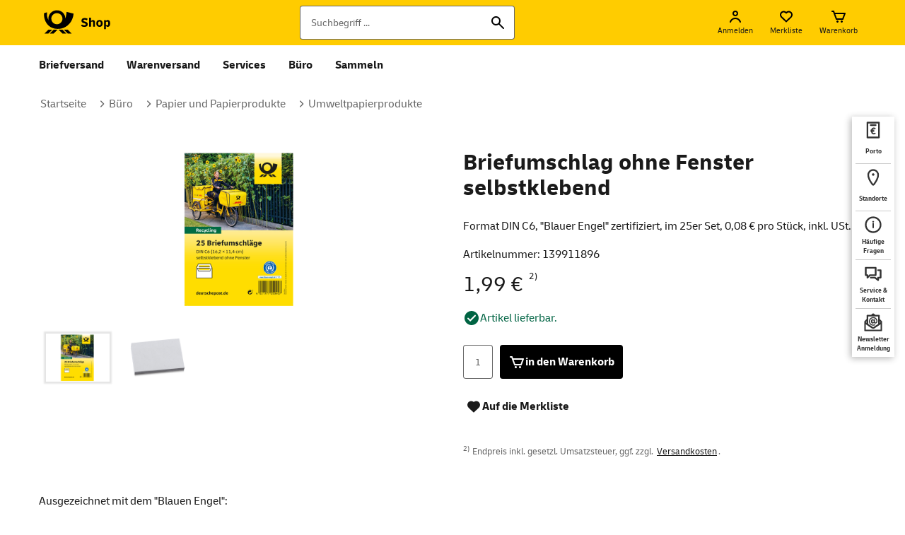

--- FILE ---
content_type: text/html; charset=ISO-8859-1
request_url: https://service.efiliale.de/briefumschlag-din-c6-selbstklebend-ohne-fenster-blauer-engel-25er
body_size: 36807
content:













    
    
    
    
    
    
    
    
    
     
    
    














    
    
    
    
    
    
    
    
    
     
    
    

    

    
    
    

    
        
        
    
    

    
    
    

    
        
        
        
    
        
        
        
            
            
            
            
        
    

    
        
        
        
        
        
        
    
        
        
            
            
                
                
            
                
                

                    
                    
                    
                    
                    
                    
                    
                    
                    
                        
                        
                    
                        
                        
                            
                        
                    

                    
                        
                        
                        
                        
                    












  

  





    
    
    
    














<!doctype html>
<!--[if lt IE 7]>      <html lang="de" class="no-js lt-ie9 lt-ie8 lt-ie7"> <![endif]-->
<!--[if IE 7]>         <html lang="de" class="no-js lt-ie9 lt-ie8"> <![endif]-->
<!--[if IE 8]>         <html lang="de" class="no-js lt-ie9"> <![endif]-->
<!--[if gt IE 8]><!--> <html lang="de" class="no-js"> <!--<![endif]-->
<head>
    <meta http-equiv="X-UA-Compatible" content="IE=edge"/>
    <meta charset="iso-8859-1"/>
    
    






<script src="https://cdn.cookielaw.org/scripttemplates/otSDKStub.js"  type="text/javascript" charset="UTF-8" data-document-language="true" data-domain-script="30939388-d8db-4ee1-b0c5-2976ac62fb7a"></script>
<script type="text/javascript">
    function OptanonWrapper() {
    }
</script>



    
    
    
        
            
            
        
            
            
                <title>Briefumschlag ohne Fenster selbstklebend | Shop Deutsche Post</title>
            
        
    
    
    
  
    <meta name="robots" content="index, follow" />
    <meta name="description" content="Briefumschlag C6 selbstkl. &quot;Blauer Engel&quot; - aus umweltfreundlichem Recyclingpapier ohne Fenster im 25er-Set." />
    <meta name="msvalidate.01" content="A37547EA78DCFE67801399535A2F059E" />
    <meta name="keywords" content="briefumschlag,c6,weiß,selbstklebende,briefumschläge,versandtaschen,büroprodukte,schreibwarenprodukte,sets,blauer engel,umweltprodukte,umweltfreundlich,recyclingpapier,altpapier,papierwaren," lang="de" />
    <meta name="viewport" content="width=device-width, initial-scale=1" />
    <meta name="format-detection" content="telephone=no" />
    <meta name="apple-mobile-web-app-capable" content="yes">
    <meta name="apple-mobile-web-app-status-bar-style" content="black-translucent" />
    <meta name="msapplication-TileColor" content="#fc0">
    <meta name="msapplication-square150x150logo" content="/square.png">
    <meta name="msapplication-config" content="none"/>
    <meta name="theme-color" content="#ffe67f"/>
    
    <link rel="shortcut icon" href="/favicon.ico"  type="image/x-icon"/>
    <link rel="apple-touch-icon" href="/apple-touch-icon.png"/>

    <link rel="preload" href="/shop/styles/fonts/delivery-web-regular.woff" as="font" type="font/woff" crossorigin />
    <link rel="preload" href="/shop/styles/fonts/delivery-web-bold.woff" as="font" type="font/woff" crossorigin />
    <link rel="preload" href="/shop/styles/fonts/delivery-web-regular.woff2" as="font" type="font/woff2" crossorigin />
    <link rel="preload" href="/shop/styles/fonts/delivery-web-bold.woff2" as="font" type="font/woff2" crossorigin />

    <link rel="stylesheet" href="/shop/styles/main.css?v=25.2.1"/>

    
        
            <link rel="stylesheet" href="/shop/styles/dark.css?v=25.2.1"/>
            <script> var darkModeStylesEnable = true; </script>
        
    

    
    
        
        <link rel="canonical" href="https://shop.deutschepost.de/briefumschlag-din-c6-selbstklebend-ohne-fenster-blauer-engel-25er">
        <meta property="og:title" content="Briefumschlag ohne Fenster selbstklebend" />
        <meta property="og:type" content="website" />
        <meta property="og:description" content="Briefumschlag C6 selbstkl. &quot;Blauer Engel&quot; - aus umweltfreundlichem Recyclingpapier ohne Fenster im 25er-Set." />
        <meta property="og:image" content="/MEDIA/PROD_ProductCatalog/efim3690046_Z_1_139911896_P_SB_2025_Recycling_BU_C6_25_SK_oF_800x600.jpg?profile=productDetails" />
        <meta property="og:image:type" content="image/png">
        <meta property="og:image:width" content="200"/>
        <meta property="og:image:height" content="200"/>
        <meta property="og:url" content="https://shop.deutschepost.de/briefumschlag-din-c6-selbstklebend-ohne-fenster-blauer-engel-25er" />
    

    
    
    
    <script src="https://assets.adobedtm.com/launch-ENbb615d32a3ea44a9ad28cd3ca5db8eb3.min.js" async></script>

    <!--[if lt IE 9]><link rel="stylesheet" href="/shop/styles/oldie.css"><![endif]-->
    <!--[if lt IE 9]><script src="/shop/scripts/matchMedia.ie8.js"></script><![endif]-->
    <script src="/shop/scripts/vendor/modernizr.js"></script>
      

</head>

<body class="">
    <!-- ### <div id="container-alert-c-2020">
 <style>
   #container-alert-c-2020 .alert-c-2020 {
  width: 96.95121951%;
  margin: 0 auto 10px;
   }
   #container-alert-c-2020 .alert-c-2020 a.alert-c.btn {
    background: #BE1E24;
    border-radius: 0 0 4px 4px;
    color: #fff;
    display: inline-block;
    font-family: "Delivery Web Bold",sans-serif;
    font-size: 14px;
    line-height: 16px;
    margin-left: 15px;
    padding: 6px 20px 7px;
    text-decoration: none;
    text-rendering: optimizeLegibility;
    -webkit-transition: all .25s ease-in-out;
    -moz-transition: all .25s ease-in-out;
    -ms-transition: all .25s ease-in-out;
    -o-transition: all .25s ease-in-out;
    transition: all .25s ease-in-out;
    -webkit-font-smoothing: antialiased;
   }
   #container-alert-c-2020 .alert-c-2020 a.alert-c.btn:hover,
   #container-alert-c-2020 .alert-c-2020 a.alert-c.btn:focus {
  background: #555;
   }
   @media only screen and (max-width: 1023px) {
  #container-alert-c-2020 .alert-c-2020 {
   width: 100%;
   margin-bottom: 0;
  }
  #container-alert-c-2020 .alert-c-2020 a.alert-c.btn {
   border-radius: 0;
   display: block;
   margin-left: 0;
   padding: 6px 15px 7px;
  }
   }
 </style>
 <div class="row alert-c-2020">
  <a class="alert-c btn" target="_blank" href="https://www.deutschepost.de/de/c/coronavirus.html" title="Aktuelle Hinweise zum Coronavirus - Auswirkungen auf die Zustellung durch die Deutsche Post und DHL.">
    <svg width="7px" height="11px" viewBox="0 0 7 11" version="1.1" xmlns="https://www.w3.org/2000/svg" xmlns:xlink="https://www.w3.org/1999/xlink">
     <title>Path</title>
     <desc>Created with Sketch.</desc>
     <g id="deutschepost-alert-corona-2020" stroke="none" stroke-width="1" fill="none" fill-rule="evenodd">
      <g id="02-deutschepost-alert-corona-2020-lg-v02" transform="translate(-604.000000, -7.000000)" fill="#FFFFFF" fill-rule="nonzero">
       <g id="Group-2" transform="translate(588.000000, 0.000000)">
        <g id="Group" transform="translate(12.000000, 5.000000)">
         <polygon id="Path" transform="translate(5.500000, 7.535534) rotate(-315.000000) translate(-5.500000, -7.535534) " points="9 4.03553391 9 11.0355339 7 11.0355339 6.999 6.035 2 6.03553391 2 4.03553391"></polygon>
        </g>
       </g>
      </g>
     </g>
    </svg>
    Aktuelle Hinweise zum Coronavirus
 </div>
</div> ### removed -->
    
    <noscript>
        <div class="stripe stripe--color-grey stripe--no-js">
            <div class="row">
                <div class="col col--nomb x12">
                    <div class="clue clue--error no-js__clue">    <h3 class="headline headline--clue">In Ihrem Browser ist JavaScript deaktiviert. Bitte aktivieren Sie JavaScript, um den vollen Funktionsumfang des Shops nutzen zu können.</h3><p><a href="https://www.deutschepost.de/datenschutzerklaerung/shopdeutschepost-de" class="textlink">Hinweise zum Datenschutz</a></p></div>
                </div>
            </div>
        </div>
    </noscript>
    <!--[if lt IE 7]>
        <p class="browsehappy">Sie verwenden eine <strong>veraltete</strong> Browser-Version. Bitte <strong><a href="https://browsehappy.com/" target="_blank" rel="noopener noreferrer" title="Zum Browser-Upgrade" rel="noreferrer noopener">aktualisieren Sie Ihren Browser</a></strong>, um unseren Shop uneingeschrï¿½nkt besuchen zu kï¿½nnen.</p>
    <![endif]-->
	<nav class="skip-to" aria-label="Sprunglinks">
		<ol class="list tw-mt-0 tw-mb-0 tw-relative">
			<li class="tw-absolute list__min-width"><a class="actionbutton actionbutton--black skip-to__link tw-mt-2 tw-ml-2" href="#content">zum Inhalt</a></li>
			<li class="tw-absolute list__min-width"><a class="actionbutton actionbutton--black skip-to__link tw-mt-2 tw-ml-2" href="#footer">zum Footer</a></li>
		</ol>
	</nav>
	
    
    
    

                    
                        
                    









    
    
    
    
    
    
    

    

    
    
    
    

    
    <div class="stripe stripe--header">
        <div class="header">
            <div class="efi-row">
                <div class="col col--nomb x12">
                    <div>
                        <div class="header__left-area">
                        


<div class="tw-flex tw-items-center">
    <a title="Zur Startseite" class="logo logo-dp" href="/" rel="noreferrer noopener" aria-label="Logo Deutsche Post Shop. Zur Startseite shop.deutschepost.de">
        <svg class="phone-logo" viewBox="0 0 56 56" fill="none" xmlns="http://www.w3.org/2000/svg" aria-hidden="true">
            <title>Startseite Deutsche Post</title>
            <desc>Deutsche Post Logo</desc>
            <path fill-rule="evenodd" clip-rule="evenodd" d="M26.6755 36.7044L21.7635 41.6644H16.8985L21.8115 36.7044H26.6755ZM20.1135 36.7044L15.2025 41.6644H10.3375L15.2505 36.7044H20.1135ZM32.6695 36.7044L37.5815 41.6644H32.7175L27.8045 36.7044H32.6695ZM39.2315 36.7044L44.1425 41.6644H39.2785L34.3665 36.7044H39.2315ZM25.7705 12.7554C31.5175 12.7514 36.2715 16.9384 36.2485 22.9454C37.0915 20.6524 37.6785 17.1624 37.7995 14.7184L46.4285 16.8614C45.7385 26.9674 38.1415 35.8174 26.8705 35.8124C14.1205 35.8094 9.19154 24.7504 9.85554 16.3714L13.5995 15.1824C12.9915 19.9514 14.4705 23.3904 15.4905 24.9664C14.2765 18.2204 19.3805 12.7594 25.7705 12.7554ZM25.7875 16.2674C21.9735 16.2674 18.8825 19.3524 18.8825 23.1574C18.8825 26.9624 21.9735 30.0474 25.7875 30.0474C29.6035 30.0474 32.6945 26.9624 32.6945 23.1574C32.6945 19.3524 29.6035 16.2674 25.7875 16.2674Z" fill="black"/>
        </svg>

        <svg class="desktop-logo" width="96" height="56" viewBox="0 0 96 56" fill="none" xmlns="http://www.w3.org/2000/svg" aria-hidden="true">
            <g clip-path="url(#clip0_7293_101101)">
            <path d="M22.1136 36.7048H26.9741L22.0652 41.6644H17.204L22.1136 36.7048ZM10.6468 41.6644H15.509L20.4164 36.7048H15.5563L10.6468 41.6644ZM32.964 36.7048H28.1023L33.0118 41.6644H37.8729L32.964 36.7048ZM39.5212 36.7048H34.6595L39.5685 41.6644H44.4291L39.5212 36.7048ZM46.714 16.8619C46.0241 26.9669 38.4325 35.817 27.1689 35.8127C14.4276 35.8089 9.50173 24.7502 10.165 16.3709L13.9072 15.1824C13.2989 19.9511 14.7777 23.3905 15.7971 24.9666C14.583 18.2205 19.6845 12.7597 26.0696 12.7554C31.8131 12.7516 36.5633 16.9385 36.5405 22.9452C37.3832 20.6525 37.9698 17.162 38.0905 14.7186L46.714 16.8619ZM32.9891 23.1572C32.9891 19.352 29.8999 16.2676 26.0864 16.2676C22.2757 16.2676 19.1859 19.352 19.1859 23.1572C19.1859 26.9625 22.2757 30.0469 26.0864 30.0469C29.8998 30.0469 32.9891 26.9625 32.9891 23.1572Z" fill="black"/>
            </g>
            <path d="M59.968 33.3199C59.1787 33.3199 58.4533 33.2079 57.792 32.9839C57.1307 32.7492 56.5333 32.4346 56 32.0399L57.12 30.3279C57.9947 30.9572 58.9493 31.2719 59.984 31.2719C60.528 31.2719 60.9707 31.1812 61.312 30.9999C61.664 30.8186 61.84 30.5306 61.84 30.1359C61.84 29.5705 61.4187 29.1812 60.576 28.9679L59.232 28.6159C58.3253 28.3705 57.6373 27.9972 57.168 27.4959C56.7093 26.9839 56.48 26.3225 56.48 25.5119C56.48 24.4985 56.8427 23.7092 57.568 23.1439C58.304 22.5679 59.3067 22.2799 60.576 22.2799C61.2693 22.2799 61.9147 22.3759 62.512 22.5679C63.12 22.7599 63.6907 23.0425 64.224 23.4159L63.136 25.1439C62.3787 24.5999 61.5413 24.3279 60.624 24.3279C60.1653 24.3279 59.7653 24.4079 59.424 24.5679C59.0827 24.7279 58.912 25.0105 58.912 25.4159C58.912 25.7039 59.0133 25.9332 59.216 26.1039C59.4293 26.2639 59.744 26.4025 60.16 26.5199L61.504 26.8719C62.3893 27.1065 63.072 27.4852 63.552 28.0079C64.0427 28.5199 64.288 29.1865 64.288 30.0079C64.288 31.0639 63.904 31.8799 63.136 32.4559C62.3787 33.0319 61.3227 33.3199 59.968 33.3199Z" fill="black"/>
            <path d="M66.031 33.0799V21.8799H68.351V26.2159C68.607 25.7679 68.9323 25.4159 69.327 25.1599C69.7217 24.8932 70.1963 24.7599 70.751 24.7599C71.5617 24.7599 72.1803 25.0425 72.607 25.6079C73.0443 26.1625 73.263 26.9625 73.263 28.0079V33.0799H70.943V28.1519C70.943 27.7146 70.847 27.3679 70.655 27.1119C70.463 26.8452 70.159 26.7119 69.743 26.7119C69.423 26.7119 69.1457 26.7866 68.911 26.9359C68.687 27.0852 68.5003 27.2719 68.351 27.4959V33.0799H66.031Z" fill="black"/>
            <path d="M78.801 33.2719C77.585 33.2719 76.625 32.9199 75.921 32.2159C75.2277 31.5119 74.881 30.5465 74.881 29.3199V28.6799C74.881 27.4532 75.2277 26.4879 75.921 25.7839C76.625 25.0799 77.585 24.7279 78.801 24.7279C80.017 24.7279 80.9717 25.0799 81.665 25.7839C82.369 26.4879 82.721 27.4532 82.721 28.6799V29.3199C82.721 30.5465 82.369 31.5119 81.665 32.2159C80.9717 32.9199 80.017 33.2719 78.801 33.2719ZM78.801 31.3359C79.3023 31.3359 79.6917 31.1652 79.969 30.8239C80.257 30.4825 80.401 29.9652 80.401 29.2719V28.7279C80.401 28.0346 80.257 27.5172 79.969 27.1759C79.6917 26.8345 79.3023 26.6639 78.801 26.6639C78.2997 26.6639 77.905 26.8345 77.617 27.1759C77.3397 27.5172 77.201 28.0346 77.201 28.7279V29.2719C77.201 29.9652 77.3397 30.4825 77.617 30.8239C77.905 31.1652 78.2997 31.3359 78.801 31.3359Z" fill="black"/>
            <path d="M84.4373 36.1199V24.9199H86.6293V26.3279C86.8533 25.8372 87.1733 25.4532 87.5893 25.1759C88.0159 24.8985 88.5013 24.7599 89.0452 24.7599C89.9626 24.7599 90.6772 25.1119 91.1892 25.8159C91.7119 26.5092 91.9732 27.4639 91.9732 28.6799V29.3199C91.9732 30.5359 91.7119 31.4959 91.1892 32.1999C90.6772 32.8932 89.9626 33.2399 89.0452 33.2399C87.9893 33.2399 87.2266 32.7492 86.7572 31.7679V36.1199H84.4373ZM88.1652 26.7119C87.5786 26.7119 87.1092 26.9625 86.7572 27.4639V30.5519C87.1092 31.0426 87.5786 31.2879 88.1652 31.2879C88.6452 31.2879 89.0132 31.1172 89.2692 30.7759C89.5252 30.4239 89.6532 29.9226 89.6532 29.2719V28.7279C89.6532 28.0772 89.5252 27.5812 89.2692 27.2399C89.0132 26.8879 88.6452 26.7119 88.1652 26.7119Z" fill="black"/>
            <defs>
            <clipPath id="clip0_7293_101101">
            <rect width="56" height="56" fill="white"/>
            </clipPath>
            </defs>
         </svg>
    </a>
</div>

                        </div>
                        <div class="header__right-area">
                            <nav class="mainnav hideOnWhitelabel" aria-label="Start">
                                <ol class="list list--blank tw-flex tw-my-0 header_navigation">
                                    <li class="list__item tw-my-0">
                                        <button 
                                            class="mainnav__item mainnav__search"
                                            aria-controls="flyout-search"
                                            title="Suche"
                                            aria-label="Suche"
                                        >
                                            
                                                
                                                
                                                
                                                
                                            
















    



	



    <svg role='img'  width="24" height="24" class="" alt='' aria-hidden="true">
        <use xmlns:xlink="http://www.w3.org/1999/xlink" xlink:href="/shop/images/icons/sprite.svg#search"></use>
    </svg>

                                        </button>
                                        







    <div id="flyout-search" class="flyout flyout--search" aria-expanded="false" role="search">
        <div class="stripe stripe--search">
            <div class="row">
                <div class="col col--nomb x12">
                    <div class="gh-search">
                        

                        
                            
                            
                        
                            
                            
                                
                            
                        

                        <form method="post" name="headsuche" action="/shop/suche/ergebnis.jsp?_DARGS=/shop/includes/header/header_flyout-search.jsp" id="headsuche" class="tw-mb-0"><input name="_dynSessConf" type="hidden" value="-8289861941745260945"><input type="hidden" name="_efiReqConf" value="z5NkunRJOD3Vz1vlq78jcw==">

                            
                            <input autocomplete="off" maxlength="255" name="searchInput" id="rta_id_searchBox" placeholder="Suchbegriff ..." type="text" value="" class="form__input gh-search__field search__factfinder" aria-label="Suchbegriff"><input name="_D:searchInput" type="hidden" value=" ">
                            <button type="button" class="gh-search__field--clear" tabindex="-1" aria-label="Suche">
                                
                                    
                                    
                                    
                                    
                                
















    



	



    <svg role='img'  width="24" height="24" class="" alt='' aria-hidden="true">
        <use xmlns:xlink="http://www.w3.org/1999/xlink" xlink:href="/shop/images/icons/sprite.svg#cancel"></use>
    </svg>

                            </button>
                            

                            <input name="/atg/commerce/catalog/ProductTextSearch.search" placeholder="Suchbegriff ..." type="hidden" value="Search" aria-label="Suchbegriff"><input name="_D:/atg/commerce/catalog/ProductTextSearch.search" type="hidden" value=" ">
                            <button type="submit" id="rta_id_searchButton" class="gh-search__button" tabindex="-1" aria-label="Suche"  >
                                
                                    
                                    
                                    
                                    
                                
















    



	



    <svg role='img'  width="24" height="24" class="iconSearch" alt='' aria-hidden="true">
        <use xmlns:xlink="http://www.w3.org/1999/xlink" xlink:href="/shop/images/icons/sprite.svg#search"></use>
    </svg>

                            </button>
                        <input name="_DARGS" type="hidden" value="/shop/includes/header/header_flyout-search.jsp"></form>
                    </div>
                </div>
            </div>
        </div>
    </div>


                                    </li>
                                    
                                    <li class="list__item tw-my-0">
                                    
                                        
                                        
                                            
                                                

                                                
                                                
                                                
                                                

                                                <button
                                                    id="mainnav__item-login"
                                                    class="mainnav__item mainnav__item--flyout mainnav__login"
                                                    title="Anmelden"
                                                    aria-label="Anmelden"
                                                    aria-controls="flyout-login"
                                                >
                                                    
                                                        
                                                        
                                                        
                                                        
                                                        
                                                    
















    


    




    <svg role='img'  width="24" height="24" class="" alt=' ' aria-hidden="true">
        <use xmlns:xlink="http://www.w3.org/1999/xlink" xlink:href="/shop/images/icons/sprite.svg#userLoggedOut"></use>
    </svg>

                                                    <span class="label" aria-hidden="true">Anmelden</span>
                                                </button>

                                                <div id="flyout-login" class="account-mini flyout flyout--mini" aria-expanded="false">
                                                    <div class="stripe stripe--color-white stripe--mini-flyout">
                                                        <div class="efi-row">
                                                            <div class="col col--nomb x12">
                                                                <div class="account-mini__wrapper">
                                                                    <ol class="tw-mb-4 tabs--list">
                                                                        <li class="tab_ist--item" >
                                                                            <h2 class="headline headline--level2 headline--resp tw-leading-7" tabindex="0" aria-label="Anmelden">
                                                                                Anmelden
                                                                            </h2>
                                                                        </li>
                                                                        <li class="tab_ist--item" >
                                                                            
                                                                                
                                                                            
                                                                                
                                                                                    &nbsp;
                                                                                
                                                                            
                                                                        </li>
                                                                        <li class="tab_ist--item">
                                                                            <div id="flyout-login-content"></div>
                                                                        </li>
                                                                    </ol>
                                                                </div>
                                                            </div>
                                                        </div>
                                                    </div>
                                                </div>
                                            
                                        
                                    
                                    </li>
                                    
                                    
                                    <li class="list__item tw-my-0">
                                    
                                        <button
                                            id="mainnav__item-wishlist"
                                            class="mainnav__item mainnav__item--flyout mainnav__wishlist"
                                            title="Merkliste"
                                            aria-label="Merkliste"
                                            aria-controls="flyout-wishlist"
                                        >
                                            
                                                
                                                
                                                
                                                
                                                
                                            
















    


    




    <svg role='img'  width="24" height="24" class="iconHeart" alt=' ' aria-hidden="true">
        <use xmlns:xlink="http://www.w3.org/1999/xlink" xlink:href="/shop/images/icons/sprite.svg#heart"></use>
    </svg>

                                            
                                                
                                                
                                                
                                                
                                            
















    



	



    <svg role='img'  width="24" height="24" class="iconHeartFilled hidden" alt='' aria-hidden="true">
        <use xmlns:xlink="http://www.w3.org/1999/xlink" xlink:href="/shop/images/icons/sprite.svg#heartFilled"></use>
    </svg>

                                            <span class="label">Merkliste</span>
                                        </button>
                                        
                                        <div id="flyout-wishlist" class="wishlist-mini flyout flyout--mini" aria-expanded="false">
                                            <div class="stripe stripe--color-white stripe--mini-flyout">
                                                <div class="efi-row">
                                                    <div class="col col--nomb x12">
                                                        <div class="wishlist-mini__wrapper">
                                                            <h2 class="headline headline--level2 headline--resp tw-leading-7 tw-mb-6">
                                                                Merkliste
                                                            </h2>
                                                            
                                                                <p class="text text--nomb wishlist-mini__empty-msg">
                                                                    Bitte loggen Sie sich ein, um Ihre Merkliste aufzurufen.
                                                                </p>
                                                            
                                                        </div>
                                                        
                                                            <div data-status="notloggedin"></div>
                                                        
                                                        
                                                        
                                                        <div class="wishlist__forms">
                                                            

	
	
	
	
	

	<form method="post" name="WishListFormPhysical" action="/shop/warenkorb/index.jsp?_DARGS=/shop/warenkorb/wishlist_product_form.jsp" id="WishListFormPhysical"><input name="_dynSessConf" type="hidden" value="-8289861941745260945"><input type="hidden" name="_efiReqConf" value="tjd6cq3D12akUicOmCP9Eg==">

		<input name="/atg/commerce/order/purchase/CartModifierFormHandler.shippingGroupName" type="hidden" value="b2bHardgoodShippingGroup"><input name="_D:/atg/commerce/order/purchase/CartModifierFormHandler.shippingGroupName" type="hidden" value=" ">
		<input name="/atg/commerce/order/purchase/CartModifierFormHandler.productId" id="wlProductId" type="hidden" value=""><input name="_D:/atg/commerce/order/purchase/CartModifierFormHandler.productId" type="hidden" value=" ">
		<input name="/atg/commerce/order/purchase/CartModifierFormHandler.catalogRefIds" id="wlCatalogRefIds" type="hidden" value=""><input name="_D:/atg/commerce/order/purchase/CartModifierFormHandler.catalogRefIds" type="hidden" value=" ">
		<input name="/atg/commerce/order/purchase/CartModifierFormHandler.catalogRefId" id="wlCatalogRefId" type="hidden" value=""><input name="_D:/atg/commerce/order/purchase/CartModifierFormHandler.catalogRefId" type="hidden" value=" ">
		<input name="/atg/commerce/order/purchase/CartModifierFormHandler.quantity" id="wlQuantity" type="hidden" value="1"><input name="_D:/atg/commerce/order/purchase/CartModifierFormHandler.quantity" type="hidden" value=" ">
		<input name="/atg/commerce/order/purchase/CartModifierFormHandler.addItemToOrder" type="hidden" value="submit"><input name="_D:/atg/commerce/order/purchase/CartModifierFormHandler.addItemToOrder" type="hidden" value=" ">
	<input name="_DARGS" type="hidden" value="/shop/warenkorb/wishlist_product_form.jsp"></form>

	<form method="post" name="WishListFormIM" action="/shop/warenkorb/index.jsp?_DARGS=/shop/warenkorb/wishlist_product_form.jsp.1" id="WishListFormIM"><input name="_dynSessConf" type="hidden" value="-8289861941745260945"><input type="hidden" name="_efiReqConf" value="Y3rDBrNvO/rbbrF64t2s6Q==">

		<input name="/atg/commerce/order/purchase/CartModifierFormHandler.shippingGroupName" type="hidden" value="efiIMShippingGroup"><input name="_D:/atg/commerce/order/purchase/CartModifierFormHandler.shippingGroupName" type="hidden" value=" ">
		<input name="/atg/commerce/order/purchase/CartModifierFormHandler.jsonStr" id="wlJsonStr" type="hidden" value=""><input name="_D:/atg/commerce/order/purchase/CartModifierFormHandler.jsonStr" type="hidden" value=" ">
		<input name="/atg/commerce/order/purchase/CartModifierFormHandler.fromPage" id="wlPageFrom" type="hidden" value=""><input name="_D:/atg/commerce/order/purchase/CartModifierFormHandler.fromPage" type="hidden" value=" ">
		<input name="/atg/commerce/order/purchase/CartModifierFormHandler.addConfigurableItemsToOrder" type="hidden" value="Submit"><input name="_D:/atg/commerce/order/purchase/CartModifierFormHandler.addConfigurableItemsToOrder" type="hidden" value=" ">
	<input name="_DARGS" type="hidden" value="/shop/warenkorb/wishlist_product_form.jsp.1"></form>
		
	 <form method="post" name="RedirectFormIM" action="/shop/warenkorb/index.jsp?_DARGS=/shop/warenkorb/wishlist_product_form.jsp.2" id="RedirectFormIM"><input name="_dynSessConf" type="hidden" value="-8289861941745260945"><input type="hidden" name="_efiReqConf" value="fHbEob5yi7otANV3OHjLLg==">

          <input name="/de/dpag/efiliale/presentation/im/pageconfig/IMConfigurationFormHandler.toPage" id="toPage" type="hidden" value=""><input name="_D:/de/dpag/efiliale/presentation/im/pageconfig/IMConfigurationFormHandler.toPage" type="hidden" value=" ">
          <input name="/de/dpag/efiliale/presentation/im/pageconfig/IMConfigurationFormHandler.fromPage" id="fromPage" type="hidden" value=""><input name="_D:/de/dpag/efiliale/presentation/im/pageconfig/IMConfigurationFormHandler.fromPage" type="hidden" value=" ">
          <input name="/de/dpag/efiliale/presentation/im/pageconfig/IMConfigurationFormHandler.jsonStr" id="jsonStr" type="hidden" value=""><input name="_D:/de/dpag/efiliale/presentation/im/pageconfig/IMConfigurationFormHandler.jsonStr" type="hidden" value=" ">
          <input name="/de/dpag/efiliale/presentation/im/pageconfig/IMConfigurationFormHandler.submitJson" type="hidden" value=""><input name="_D:/de/dpag/efiliale/presentation/im/pageconfig/IMConfigurationFormHandler.submitJson" type="hidden" value=" ">
     <input name="_DARGS" type="hidden" value="/shop/warenkorb/wishlist_product_form.jsp.2"></form>
     
       <!-- DialogPost AMOD Changes  -->
     <form method="post" name="RedirectFormDM" action="/shop/dm/dialogpost-konfiguration.jsp?_DARGS=/shop/warenkorb/wishlist_product_form.jsp.3" id="RedirectFormDM"><input name="_dynSessConf" type="hidden" value="-8289861941745260945"><input type="hidden" name="_efiReqConf" value="3maiompEwPy/EN7c6BZ9Zg==">

          <!--For the edit flow from UI the  topage value should be set to 'dialogpostEdit'  -->
          <!--For the download flow from UI the  topage value should be set to 'dialogpostDownload'  -->
          <input name="/de/dpag/efiliale/presentation/dialogpost/DialogPostConfigurationFormHandler.toPage" id="dmToPage" type="hidden" value=""><input name="_D:/de/dpag/efiliale/presentation/dialogpost/DialogPostConfigurationFormHandler.toPage" type="hidden" value=" ">
          <input name="/de/dpag/efiliale/presentation/dialogpost/DialogPostConfigurationFormHandler.fromPage" id="dmFromPage" type="hidden" value=""><input name="_D:/de/dpag/efiliale/presentation/dialogpost/DialogPostConfigurationFormHandler.fromPage" type="hidden" value=" ">
          <input name="/de/dpag/efiliale/presentation/dialogpost/DialogPostConfigurationFormHandler.giftItemId" id="dmGiftItemId" type="hidden" value=""><input name="_D:/de/dpag/efiliale/presentation/dialogpost/DialogPostConfigurationFormHandler.giftItemId" type="hidden" value=" ">
          <input name="/de/dpag/efiliale/presentation/dialogpost/DialogPostConfigurationFormHandler.downloadOrEditDialogPostConfig" type="hidden" value=""><input name="_D:/de/dpag/efiliale/presentation/dialogpost/DialogPostConfigurationFormHandler.downloadOrEditDialogPostConfig" type="hidden" value=" ">
     <input name="_DARGS" type="hidden" value="/shop/warenkorb/wishlist_product_form.jsp.3"></form>
     


                                                        </div>
                                                        
                                                    </div>
                                                </div>
                                            </div>
                                        </div>
                                        
                                    
                                    </li>
                                    
                                    
                                    <li class="list__item tw-my-0">
                                    
                                        
                                            <!-- /shop/warenkorb/index.jsp -->
                                            <!-- onclick="window.location.href = '/shop/warenkorb/index.jsp'" -->
                                            <!-- href="/shop/warenkorb/index.jsp" -->
                                            <button
                                                id="mainnav__item-basket"
                                                class="mainnav__item mainnav__item--flyout mainnav__basket"
                                                title="Zum Warenkorb"
                                                aria-controls="flyout-basket"
                                                aria-label="Warenkorb" 
                                            >
                                                
                                                    
                                                    
                                                    
                                                    
                                                    
                                                
















    


    




    <svg role='img'  width="24" height="24" class="" alt=' ' aria-hidden="true">
        <use xmlns:xlink="http://www.w3.org/1999/xlink" xlink:href="/shop/images/icons/sprite.svg#shoppingCart"></use>
    </svg>

                                                <span class="label" aria-hidden="true">Warenkorb</span>
                                            </button>
                                        
                                        
                                    
                                    
                                    <div id="flyout-basket" class="basket-mini flyout flyout--mini flyout flyout--mini-basket" aria-expanded="false">
                                        <div class="stripe stripe--color-white stripe--mini-flyout">
                                            <div class="efi-row">
                                                <div class="col col--nomb x12">
                                                    <div class="basket-mini__wrapper">
                                                        <h2 class="headline headline--level2 headline--resp tw-leading-7">Warenkorb</h2>
                                                        <p id="messageEmptyBasket" style="display:none;" class="text">Es befinden sich noch keine Produkte in Ihrem Warenkorb.</p>
                                                        <p id="messageLoadingBasket" class="text">Bitte warten...</p>
                                                    </div>
                                                </div>
                                            </div>
                                        </div>
                                    </div>
                                    </li>
                                    
                                    
                                    <li class="list__item tw-my-0">
                                        <button 
                                            id="mainnav__item-menu"
                                            class="mainnav__item mainnav__item--hidden mainnav__menu navbar-toggle collapsed"
                                            title="Men&uuml; &ouml;ffnen"
                                            aria-label="Men&uuml; &ouml;ffnen"
                                            aria-controls="navigation"
                                            aria-expanded="false"
                                        >
                                            
                                                
                                                
                                                
                                                
                                            
















    



	



    <svg role='img'  width="24" height="24" class="iconMenuBurger" alt='' aria-hidden="true">
        <use xmlns:xlink="http://www.w3.org/1999/xlink" xlink:href="/shop/images/icons/sprite.svg#menuBurger"></use>
    </svg>

                                            <span class="label" aria-hidden="true">Menu</span>
                                        </button>
                                    </li>
                                </ol>
                            </nav>

                            
                            
                            
                            
                            
                            

                            
                                
                                
                            
                        </div>
                    </div>
                </div>
            </div>
        </div>

    </div>

    <div id="suggestLayer" role="combobox">
        <div class="stripe stripe--color-white tw-p-0">
            <ol class="factfinder-wrapper list--blank tw-my-0 tw-p-0 "></ol>
        </div>
    </div>
    


                    
                        
                    






<nav id="navigation" class="stripe stripe--locnav hideOnWhitelabel mobile-margin menu--hideOnS" aria-label="Hauptmen&uuml;" aria-expanded="false" >
    <div class="locnav">
        <div class="row tw-mx-auto">
            <div class="col col--nomb x12">
                <ol class="locnav__list">
                    
                    




                    <li>
                    





                                            <button id="locnav__link-flyout-cat22920105" class="locnav__link locnav__link-flyout locnav__heading locnav__heading" aria-controls="flyout-cat22920105"  tabindex="0">Briefversand</button>
                                        
                                            <div id="flyout-cat22920105" class="flyout flyout--cat22920105 menu__headlines"
                                            aria-expanded="false" tabindex="1">
                                                <div class="stripe stripe--color-white">
                                                    <ol class="list list--blank tw-my-0 tw-grid md:tw-grid-cols-2 lg:tw-grid-cols-4 md:tw-gap-8 menu__headlines--list">
                                                        
<li class="col--flyout">
    




<a href='/internetmarke' class='flyout__heading flyout__heading--with-icon collapsed pointer' title='' >
















    



	



    <svg role='img'  width="24" height="24" class="tw-flex-shrink-0" alt='' aria-hidden="true">
        <use xmlns:xlink="http://www.w3.org/1999/xlink" xlink:href="/shop/images/icons/sprite.svg#print"></use>
    </svg>
Internetmarke drucken</a>

                                            <div class="flyout__subheading">
                                                Briefmarke online erstellen - <strong>zum Ausdrucken</strong> und sofort verschicken
                                            </div>
                                        
    <div id="flyout-cat22920105-01" class="flyout__linklist clearfix collapsed menu menu__links" role="region" aria-expanded="false">
        <ol class="list list--blank menu__links--list">
            
<li class="list__item  ">
    




<a rel="" href="/shop/deeplink/internetmarke?quantity=1&pplId=1" title="Briefmarken für Standardbriefe (Maße: 23,5 x 12,5 x 0,5 cm) bis 20 g sofort drucken" class="textlink textlink--blank " target="_self">0,95 &euro; - Standardbrief</a>
</li>
                                            
<li class="list__item  ">
    




<a rel="" href="/shop/deeplink/internetmarke?quantity=1&pplId=11" title="Briefmarken für Kompaktbriefe (Maße: 23,5 x 12,5 x 1 cm) bis 50 g sofort drucken" class="textlink textlink--blank " target="_self">1,10 &euro; - Kompaktbrief</a>
</li>
                                            
<li class="list__item  ">
    




<a rel="" href="/shop/deeplink/internetmarke?quantity=1&pplId=21" title="Briefmarken für Großbriefe (Maße: 35,3 x 25 x 2 cm) bis 500 g sofort drucken" class="textlink textlink--blank " target="_self">1,80 &euro; - Großbrief</a>
</li>
                                            
<li class="list__item  ">
    




<a rel="" href="/shop/deeplink/internetmarke?quantity=1&pplId=1002" title="Einschreibenmarke mit 0,85 &euro; sofort drucken" class="textlink textlink--blank " target="_self">Einschreiben</a>
</li>
                                            
<li class="list__item  ">
    




<a rel="" href="/internetmarke#porto-international" title="Marken für internationalen Versand sofort drucken" class="textlink textlink--blank " target="_self">Briefmarken International</a>
</li>
                                            
<li class="list__item  ">
    




<a rel="" href="/internetmarke" title="Alle Portostufen sofort drucken" class="textlink textlink--blank " target="_self">Alle Internetmarken</a>
</li>
                                            
<li class="list__item  hideOnL  ">
    




<a href='/informationen-zur-internetmarke' class='textlink textlink--blank ' title='Detaillierte Informationen zur Internetmarke' >Informationen zur Internetmarke</a>

</li>
                                            
        </ol>
    </div>
</li>

                                                                                    
<li class="col--flyout">
    




<a href='/briefversand/briefmarken' class='flyout__heading flyout__heading--with-icon collapsed pointer' title='' >
















    



	



    <svg role='img'  width="24" height="24" class="tw-flex-shrink-0" alt='' aria-hidden="true">
        <use xmlns:xlink="http://www.w3.org/1999/xlink" xlink:href="/shop/images/icons/sprite.svg#stamp"></use>
    </svg>
Briefmarken bestellen</a>

                                            <div class="flyout__subheading">
                                                Briefmarke online bestellen und bequem <strong>nach Hause liefern lassen</strong>
                                            </div>
                                        
    <div id="flyout-cat22920105-02" class="flyout__linklist clearfix collapsed menu menu__links" role="region" aria-expanded="false">
        <ol class="list list--blank menu__links--list">
            
<li class="list__item  ">
    




<a href='/briefversand/briefmarken/briefmarken-0-95-euro-standardbrief' class='textlink textlink--blank ' title='Briefmarken für Standardbriefe (Maße: 23,5 x 12,5 x 0,5 cm) bis 20 g' >0,95 &euro; - Standardbrief</a>

</li>
                                            
<li class="list__item  ">
    




<a href='/briefversand/briefmarken/briefmarken-1-10-euro-kompaktbrief' class='textlink textlink--blank ' title='Briefmarken für Kompaktbriefe (Maße: 23,5 x 12,5 x 1 cm) bis 50 g' >1,10 &euro; - Kompaktbrief</a>

</li>
                                            
<li class="list__item  ">
    




<a href='/briefversand/briefmarken/briefmarken-1-80-euro-grossbrief' class='textlink textlink--blank ' title='Briefmarken für Großbriefe (Maße: 35,3 x 25 x 2 cm) bis 500 g' >1,80 &euro;  - Großbrief</a>

</li>
                                            
<li class="list__item  ">
    




<a href='/briefversand/briefmarken/neuerscheinungen' class='textlink textlink--blank ' title='' >Neuerscheinungen</a>

</li>
                                            
<li class="list__item  ">
    




<a href='/briefversand/spezielle-versandformen/einschreiben' class='textlink textlink--blank ' title='Zustellnachweis sowie Ware gegen Bezahlung' >Einschreiben</a>

</li>
                                            
<li class="list__item  ">
    




<a href='/briefversand/briefmarken' class='textlink textlink--blank ' title='Klassische Briefmarken für alle Portostufen und Anlässe' >Alle Briefmarken</a>

</li>
                                            
<li class="list__item  hideOnL  ">
    




<a href='/briefporto' class='textlink textlink--blank ' title='Aktuelle Preise für nationale und internationale Frankierung' >Informationen zum aktuellen Briefporto</a>

</li>
                                            
        </ol>
    </div>
</li>

                                                                                    
<li class="col--flyout">
    




<a href='/briefversand/spezielle-versandformen' class='flyout__heading flyout__heading--with-icon collapsed pointer' title='' >
















    



	



    <svg role='img'  width="24" height="24" class="tw-flex-shrink-0" alt='' aria-hidden="true">
        <use xmlns:xlink="http://www.w3.org/1999/xlink" xlink:href="/shop/images/icons/sprite.svg#specialOffer"></use>
    </svg>
Spezielle Versandformen</a>

                                            <div class="flyout__subheading">
                                                Wenn es mehr als ein Brief sein muss: Alles für den besonderen Versandanlass
                                            </div>
                                        
    <div id="flyout-cat22920105-03" class="flyout__linklist clearfix collapsed menu menu__links" role="region" aria-expanded="false">
        <ol class="list list--blank menu__links--list">
            
<li class="list__item  ">
    




<a href='/warensendung' class='textlink textlink--blank ' title='Warensendung' >Warensendung</a>

</li>
                                            
<li class="list__item  ">
    




<a href='/individuell' class='textlink textlink--blank ' title='Briefmarken und Umschläge mit persönlichen Motiven selbst gestalten' >Briefmarke Individuell</a>

</li>
                                            
<li class="list__item  ">
    




<a href='/briefversand/spezielle-versandformen/plusbrief' class='textlink textlink--blank ' title='Versandfertige Plusbriefe und Pluskarten für die wichtigsten Portostufen' >Plusbriefe: Vorfrankierte Briefumschläge</a>

</li>
                                            
<li class="list__item  ">
    




<a href='/briefversand/spezielle-versandformen/produktmarke-streifbandzeitung' class='textlink textlink--blank ' title='Streifbandzeitung für Postvertriebsstücke und Pressesendungen' >Streifbandzeitung</a>

</li>
                                            
<li class="list__item  ">
    




<a href='/briefversand/spezielle-versandformen/produktmarke-postzustellungsauftrag' class='textlink textlink--blank ' title='Postzustellungsauftrag - rechtswirksame Zustellung mit Urkunde ' >Postzustellungsauftrag</a>

</li>
                                            
<li class="list__item  ">
    




<a href='/briefversand/spezielle-versandformen' class='textlink textlink--blank ' title='Alles für den besonderen Versandanlass' >Alle Produkte</a>

</li>
                                            
<li class="list__item  hideOnL  ">
    




<a rel="" href="/briefversand/plusbrief/informationen-zu-plusprodukten" title="Informationen zu Plusbrief und Pluskarte" class="textlink textlink--blank " target="_self">Informationen zu Plusbrief und Pluskarte</a>
</li>
                                            
        </ol>
    </div>
</li>

                                                                                    
<li class="col--flyout">
    




<a href='/briefversand/versandmaterial' class='flyout__heading flyout__heading--with-icon collapsed pointer' title='' >
















    



	



    <svg role='img'  width="24" height="24" class="tw-flex-shrink-0" alt='' aria-hidden="true">
        <use xmlns:xlink="http://www.w3.org/1999/xlink" xlink:href="/shop/images/icons/sprite.svg#envelopes"></use>
    </svg>
Versandmaterial</a>

                                            <div class="flyout__subheading">
                                                Nützliche Artikel, die für den Versand Ihrer Briefe unerlässlich sind
                                            </div>
                                        
    <div id="flyout-cat22920105-04" class="flyout__linklist clearfix collapsed menu menu__links" role="region" aria-expanded="false">
        <ol class="list list--blank menu__links--list">
            
<li class="list__item  ">
    




<a href='/briefversand/versandmaterial/bzl-material-national' class='textlink textlink--blank ' title='Label für nationale und internationale Leistungen wie Einschreiben oder Nachnahme' >Material für Briefzusatzleistungen</a>

</li>
                                            
<li class="list__item  ">
    




<a href='/briefumschlaege-und-postkarten-briefversand' class='textlink textlink--blank ' title='Briefumschläge und Postkarten' >Briefumschläge & Postkarten</a>

</li>
                                            
<li class="list__item  ">
    




<a href='/versandverpackungen' class='textlink textlink--blank ' title='Passende Umverpackungen für Ihren Dokumentenversand' >Versandverpackungen</a>

</li>
                                            
<li class="list__item  ">
    




<a href='/buero/papier-und-papierprodukte/kopierpapier-und-druckerpapier' class='textlink textlink--blank ' title='Kopierpapier und Druckerpapier' >Kopier- und Druckerpapier</a>

</li>
                                            
<li class="list__item  ">
    




<a href='/briefversand/versandmaterial/drucker-und-etiketten-fuer-internetmarke' class='textlink textlink--blank ' title='Zubehör für Internetmarken' >Drucker und Etiketten für Internetmarke</a>

</li>
                                            
<li class="list__item  ">
    




<a href='/nachhaltige-briefumschlaege' class='textlink textlink--blank ' title='Unsere GOGREEN Produkte zum klimaneutralen Briefversand' >Nachhaltige Briefumschläge</a>

</li>
                                            
<li class="list__item  hideOnL  ">
    




<a rel="noopener noreferrer" href="https://www.deutschepost.de/de/g/gogreen.html" title="Alle Informationen zu GOGREEN" class="textlink textlink--blank " target="_blank">Informationen zum nachhaltigen Versand mit GoGreen</a>
</li>
                                            
        </ol>
    </div>
</li>

                                                                                    
                                                    </ol>
                                                </div>
                                                
                                                <div class="stripe stripe--color-white tw-py-4 showOnL" tabindex="1">
                                                    




<div class="tw-grid md:tw-grid-cols-2 lg:tw-grid-cols-4 md:tw-gap-8">


    <div class="col col--flyout col--nomb">
        <ul class="list list--blank tw-my-0">
            
            <li class="list__item">
                




<a href='/informationen-zur-internetmarke' class='textlink textlink--blank ' title='Detaillierte Informationen zur Internetmarke' >Informationen zur Internetmarke</a>

            </li>
                                            
        </ul>
    </div>

                            

    <div class="col col--flyout col--nomb">
        <ul class="list list--blank tw-my-0">
            
            <li class="list__item">
                




<a href='/briefporto' class='textlink textlink--blank ' title='Aktuelle Preise für nationale und internationale Frankierung' >Informationen zum aktuellen Briefporto</a>

            </li>
                                            
        </ul>
    </div>

                            

    <div class="col col--flyout col--nomb">
        <ul class="list list--blank tw-my-0">
            
            <li class="list__item">
                




<a rel="" href="/briefversand/plusbrief/informationen-zu-plusprodukten" title="Informationen zu Plusbrief und Pluskarte" class="textlink textlink--blank " target="_self">Informationen zu Plusbrief und Pluskarte</a>
            </li>
                                            
        </ul>
    </div>

                            

    <div class="col col--flyout col--nomb">
        <ul class="list list--blank tw-my-0">
            
            <li class="list__item">
                




<a rel="noopener noreferrer" href="https://www.deutschepost.de/de/g/gogreen.html" title="Alle Informationen zu GOGREEN" class="textlink textlink--blank " target="_blank">Informationen zum nachhaltigen Versand mit GoGreen</a>
            </li>
                                            
        </ul>
    </div>

                            
</div>


                                                </div>
                                                
                                            </div>
                                            
                    </li>
                
                    <li>
                    





                                            <button id="locnav__link-flyout-cat21000126" class="locnav__link locnav__link-flyout locnav__heading locnav__heading" aria-controls="flyout-cat21000126"  tabindex="0">Warenversand</button>
                                        
                                            <div id="flyout-cat21000126" class="flyout flyout--cat21000126 menu__headlines"
                                            aria-expanded="false" tabindex="1">
                                                <div class="stripe stripe--color-white">
                                                    <ol class="list list--blank tw-my-0 tw-grid md:tw-grid-cols-2 lg:tw-grid-cols-4 md:tw-gap-8 menu__headlines--list">
                                                        
<li class="col--flyout">
    




<a href='/warenversand/dhl-online-beauftragen' class='flyout__heading flyout__heading--with-icon collapsed pointer' title='' >
















    



	



    <svg role='img'  width="24" height="24" class="tw-flex-shrink-0" alt='' aria-hidden="true">
        <use xmlns:xlink="http://www.w3.org/1999/xlink" xlink:href="/shop/images/icons/sprite.svg#printLabel"></use>
    </svg>
Versandmarken drucken</a>

                                            <div class="flyout__subheading">
                                                Paketmarken national und international <strong>zum Ausdrucken</strong> sofort online bestellen
                                            </div>
                                        
    <div id="flyout-cat21000126-01" class="flyout__linklist clearfix collapsed menu menu__links" role="region" aria-expanded="false">
        <ol class="list list--blank menu__links--list">
            
<li class="list__item  ">
    




<a rel="" href="/shop/deeplink/internetmarke?quantity=1&pplId=290" title="Warensendung bis 1 kg sofort drucken" class="textlink textlink--blank " target="_self">Warensendung bis 1 kg</a>
</li>
                                            
<li class="list__item  ">
    




<a rel="" href="/shop/deeplink/product?prodwsId=6138" title="Päckchenmarke S national (Maße: 35 x 25 x 10 cm) bis 2 kg sofort drucken" class="textlink textlink--blank " target="_self">Päckchenmarke S national bis 2 kg</a>
</li>
                                            
<li class="list__item  ">
    




<a rel="" href="/shop/deeplink/product?prodwsId=2138" title="Päckchenmarke M national (Maße: 60 x 30 x 15 cm) bis 2 kg sofort drucken" class="textlink textlink--blank " target="_self">Päckchenmarke M national bis 2 kg</a>
</li>
                                            
<li class="list__item  ">
    




<a rel="" href="/shop/deeplink/product?prodwsId=6678" title="Paketmarke national (Maße: 120 x 60 x 60 cm<sup>3</sup>) bis 5 kg sofort drucken" class="textlink textlink--blank " target="_self">Paketmarke national bis 5 kg</a>
</li>
                                            
<li class="list__item  ">
    




<a href='/dhl-online-frankierung' class='textlink textlink--blank ' title='Pakete und Päckchen online frankieren' >Alle Versandmarken zum Ausdrucken</a>

</li>
                                            
<li class="list__item  ">
    




<a rel="" href="/dhl-sparsets-digital-physisch?fulfiller=POPFulfiller" title="Clever sparen mit DHL Sparsets als Coupon-Codes" class="textlink textlink--blank " target="_self">DHL Sparsets- schon ab dem 10. Paket sparen</a>
</li>
                                            
<li class="list__item  hideOnL  ">
    




<a href='/informationen-zur-dhl-online-frankierung' class='textlink textlink--blank ' title='Preise und Tipps zur DHL Online Frankierung' >Informationen zur DHL Online Frankierung</a>

</li>
                                            
        </ol>
    </div>
</li>

                                                                                    
<li class="col--flyout">
    




<a href='/warenversand/versandmarken' class='flyout__heading flyout__heading--with-icon collapsed pointer' title='' >
















    



	



    <svg role='img'  width="24" height="24" class="tw-flex-shrink-0" alt='' aria-hidden="true">
        <use xmlns:xlink="http://www.w3.org/1999/xlink" xlink:href="/shop/images/icons/sprite.svg#orderParcelLabel"></use>
    </svg>
Versandmarken bestellen</a>

                                            <div class="flyout__subheading">
                                                Paketmarken online bestellen und bequem <strong>nach Hause liefern</strong> lassen
                                            </div>
                                        
    <div id="flyout-cat21000126-02" class="flyout__linklist clearfix collapsed menu menu__links" role="region" aria-expanded="false">
        <ol class="list list--blank menu__links--list">
            
<li class="list__item  ">
    




<a rel="" href="/dhl-paeckchenmarke-s-deutschland-bis-2-kg" title="Päckchenmarke S national (Maße: 35 x 25 x 10 cm) bis 2 kg nach Hause bestellen" class="textlink textlink--blank " target="_self">Päckchenmarke S national bis 2 kg</a>
</li>
                                            
<li class="list__item  ">
    




<a rel="" href="/dhl-paeckchenmarke-m-deutschland-bis-2-kg" title="Päckchenmarke M national (Maße: 60 x 30 x 15 cm) bis 2 kg nach Hause bestellen" class="textlink textlink--blank " target="_self">Päckchenmarke M national bis 2 kg</a>
</li>
                                            
<li class="list__item  ">
    




<a rel="" href="/dhl-paketmarke-deutschland-bis-5-kg" title="Paketmarke national (Maße: 120 x 60 x 60 cm<sup>3</sup>) bis 5 kg nach Hause bestellen" class="textlink textlink--blank " target="_self">Paketmarke national bis 5 kg</a>
</li>
                                            
<li class="list__item  ">
    




<a href='/warenversand/versandmarken' class='textlink textlink--blank ' title='Einzelmarken für den Versand innerhalb Deutschlands' >Alle Päckchen- und Paketmarken</a>

</li>
                                            
<li class="list__item  ">
    




<a rel="" href="/dhl-sparsets-digital-physisch?fulfiller=HardgoodFulfiller" title="Clever sparen mit DHL Sparsets - Versandmarken nach Hause liefern lassen" class="textlink textlink--blank " target="_self">DHL Sparsets- schon ab dem 10. Paket sparen</a>
</li>
                                            
<li class="list__item  hideOnL  ">
    




<a href='/dhl-paketpreise' class='textlink textlink--blank ' title='DHL Päckchen- und Paketpreise auf einen Blick' >Informationen zu DHL Paketpreisen</a>

</li>
                                            
        </ol>
    </div>
</li>

                                                                                    
<li class="col--flyout">
    




<a href='/warenversand/spezielle-versandformen-dhl' class='flyout__heading flyout__heading--with-icon collapsed pointer' title='' >
















    



	



    <svg role='img'  width="24" height="24" class="tw-flex-shrink-0" alt='' aria-hidden="true">
        <use xmlns:xlink="http://www.w3.org/1999/xlink" xlink:href="/shop/images/icons/sprite.svg#largeEnvelope"></use>
    </svg>
Spezielle Versandformen</a>

                                            <div class="flyout__subheading">
                                                Waren und Gegenstände für individuelle Anlässe versandfertig machen
                                            </div>
                                        
    <div id="flyout-cat21000126-03" class="flyout__linklist clearfix collapsed menu menu__links" role="region" aria-expanded="false">
        <ol class="list list--blank menu__links--list">
            
<li class="list__item  ">
    




<a href='/warensendung' class='textlink textlink--blank ' title='Warensendung' >Warensendung</a>

</li>
                                            
<li class="list__item  ">
    




<a href='/informationen-zum-urnenversand' class='textlink textlink--blank ' title='Urnenversand: Spezielle Versandanforderungen von DHL' >Informationen zum Urnenversand</a>

</li>
                                            
<li class="list__item  hideOnL  ">
    




<a href='/informationen-zum-warenversand' class='textlink textlink--blank ' title='Preise und Tipps zum Versand Ihrer Waren und Gegenstände' >Informationen zum Warenversand</a>

</li>
                                            
<li class="list__item  ">
    




<a href='/warenversand/spezielle-versandformen-dhl' class='textlink textlink--blank ' title='Waren und Gegenstände für individuelle Anlässe versandfertig machen' >Alle Produkte</a>

</li>
                                            
        </ol>
    </div>
</li>

                                                                                    
<li class="col--flyout">
    




<a href='/warenversand/versandmaterial-und-zubehoer' class='flyout__heading flyout__heading--with-icon collapsed pointer' title='' >
















    



	



    <svg role='img'  width="24" height="24" class="tw-flex-shrink-0" alt='' aria-hidden="true">
        <use xmlns:xlink="http://www.w3.org/1999/xlink" xlink:href="/shop/images/icons/sprite.svg#parcel"></use>
    </svg>
Versandmaterial & -zubehör</a>

                                            <div class="flyout__subheading">
                                                Alles, was Sie zum Versand Ihrer Pakete benötigen
                                            </div>
                                        
    <div id="flyout-cat21000126-04" class="flyout__linklist clearfix collapsed menu menu__links" role="region" aria-expanded="false">
        <ol class="list list--blank menu__links--list">
            
<li class="list__item  ">
    




<a href='/warenversand/versandmaterial-und-zubehoer/dhl-packsets' class='textlink textlink--blank ' title='Wer das Packset hat, hat es gut - die stabilen DHL Kartonagen' >DHL Packsets </a>

</li>
                                            
<li class="list__item  ">
    




<a href='/warenversand/versandmaterial-und-zubehoer/pluspaeckchen' class='textlink textlink--blank ' title='Fertig frankierte DHL Pluspäckchen mit Sondermotiv' >DHL Pluspäckchen</a>

</li>
                                            
<li class="list__item  ">
    




<a href='/buero/umschlaege-und-versandmaterial/versandkartons-und-versandboxen' class='textlink textlink--blank ' title='Versandkartons für den sicheren Transport' >Versandkartons und Versandboxen</a>

</li>
                                            
<li class="list__item  ">
    




<a href='/warenversand/versandmaterial-und-zubehoer/flaschenverpackungen' class='textlink textlink--blank ' title='Flaschen sicher verpacken' >Flaschenverpackungen</a>

</li>
                                            
<li class="list__item  ">
    




<a href='/warenversand/versandmaterial-und-zubehoer/verpackungszubehoer' class='textlink textlink--blank ' title='Hilfsmittel für Ihre Verpackungen' >Verpackungszubehör</a>

</li>
                                            
<li class="list__item  hideOnL  ">
    




<a href='/informationen-zum-versandmaterial' class='textlink textlink--blank ' title='Alles rund um Versandmaterial' >Informationen zum Versandmaterial</a>

</li>
                                            
<li class="list__item  ">
    




<a href='/nachhaltige-verpackungen' class='textlink textlink--blank ' title='Unsere GOGREEN Produkte zum klimaneutralen Versand' >Nachhaltige Verpackungen</a>

</li>
                                            
        </ol>
    </div>
</li>

                                                                                    
                                                    </ol>
                                                </div>
                                                
                                                <div class="stripe stripe--color-white tw-py-4 showOnL" tabindex="1">
                                                    




<div class="tw-grid md:tw-grid-cols-2 lg:tw-grid-cols-4 md:tw-gap-8">


    <div class="col col--flyout col--nomb">
        <ul class="list list--blank tw-my-0">
            
            <li class="list__item">
                




<a href='/informationen-zur-dhl-online-frankierung' class='textlink textlink--blank ' title='Preise und Tipps zur DHL Online Frankierung' >Informationen zur DHL Online Frankierung</a>

            </li>
                                            
        </ul>
    </div>

                            

    <div class="col col--flyout col--nomb">
        <ul class="list list--blank tw-my-0">
            
            <li class="list__item">
                




<a href='/dhl-paketpreise' class='textlink textlink--blank ' title='DHL Päckchen- und Paketpreise auf einen Blick' >Informationen zu DHL Paketpreisen</a>

            </li>
                                            
        </ul>
    </div>

                            

    <div class="col col--flyout col--nomb">
        <ul class="list list--blank tw-my-0">
            
            <li class="list__item">
                




<a href='/informationen-zum-warenversand' class='textlink textlink--blank ' title='Preise und Tipps zum Versand Ihrer Waren und Gegenstände' >Informationen zum Warenversand</a>

            </li>
                                            
        </ul>
    </div>

                            

    <div class="col col--flyout col--nomb">
        <ul class="list list--blank tw-my-0">
            
            <li class="list__item">
                




<a href='/informationen-zum-versandmaterial' class='textlink textlink--blank ' title='Alles rund um Versandmaterial' >Informationen zum Versandmaterial</a>

            </li>
                                            
        </ul>
    </div>

                            
</div>


                                                </div>
                                                
                                            </div>
                                            
                    </li>
                
                    <li>
                    





                                            <button id="locnav__link-flyout-cat19620126" class="locnav__link locnav__link-flyout locnav__heading locnav__heading" aria-controls="flyout-cat19620126"  tabindex="0">Services</button>
                                        
                                            <div id="flyout-cat19620126" class="flyout flyout--cat19620126 menu__headlines"
                                            aria-expanded="false" tabindex="1">
                                                <div class="stripe stripe--color-white">
                                                    <ol class="list list--blank tw-my-0 tw-grid md:tw-grid-cols-2 lg:tw-grid-cols-4 md:tw-gap-8 menu__headlines--list">
                                                        
<li class="col--flyout">
    




<a href='/services/briefe-empfangen' class='flyout__heading flyout__heading--with-icon collapsed pointer' title='' >
















    



	



    <svg role='img'  width="24" height="24" class="tw-flex-shrink-0" alt='' aria-hidden="true">
        <use xmlns:xlink="http://www.w3.org/1999/xlink" xlink:href="/shop/images/icons/sprite.svg#receiveDocuments"></use>
    </svg>
Briefe empfangen</a>

                                            <div class="flyout__subheading">
                                                Leistungen rund um den Empfang von Briefsendungen
                                            </div>
                                        
    <div id="flyout-cat19620126-01" class="flyout__linklist clearfix collapsed menu menu__links" role="region" aria-expanded="false">
        <ol class="list list--blank menu__links--list">
            
<li class="list__item  ">
    




<a href='/nachsendeservice-beauftragen' class='textlink textlink--blank ' title='Nachsendeservice wegen Umzug beauftragen' >Nachsendeservice</a>

</li>
                                            
<li class="list__item  ">
    




<a href='/lagerservice-beauftragen' class='textlink textlink--blank ' title='Lagerservice wegen Urlaub beauftragen' >Lagerservice</a>

</li>
                                            
<li class="list__item  ">
    




<a rel="" href="/shop/postfach/postfach.jsp" title="Ein neues Postfach anmieten" class="textlink textlink--blank " target="_self">Postfach</a>
</li>
                                            
<li class="list__item  ">
    




<a rel="noopener noreferrer" href="https://www.deutschepost.de/de/b/briefankuendigung.html" title="Externer Link: Vorher schon wissen, was später im Briefkasten liegt!" class="textlink textlink--blank " target="_blank">Briefankündigung</a>
</li>
                                            
<li class="list__item  ">
    




<a rel="" href="/shop/postscan/postscan.jsp" title="Online Postscan beauftragen - digitalisierte Briefe sicher und verschlüsselt im Kundenkonto" class="textlink textlink--blank " target="_self">Postscan</a>
</li>
                                            
        </ol>
    </div>
</li>

                                                                                    
<li class="col--flyout">
    




<a href='/services/waren-empfangen' class='flyout__heading flyout__heading--with-icon collapsed pointer' title='' >
















    



	



    <svg role='img'  width="24" height="24" class="tw-flex-shrink-0" alt='' aria-hidden="true">
        <use xmlns:xlink="http://www.w3.org/1999/xlink" xlink:href="/shop/images/icons/sprite.svg#receiveParcel"></use>
    </svg>
Waren empfangen</a>

                                            <div class="flyout__subheading">
                                                Leistungen rund um den Empfang von Paketsendungen
                                            </div>
                                        
    <div id="flyout-cat19620126-02" class="flyout__linklist clearfix collapsed menu menu__links" role="region" aria-expanded="false">
        <ol class="list list--blank menu__links--list">
            
<li class="list__item  ">
    




<a rel="noopener noreferrer" href="https://www.dhl.de/de/privatkunden/pakete-empfangen/an-einem-abholort-empfangen/packstation.html" title="Externer Link: Empfangen Sie Ihre Pakete über eine DHL Packstation, wann es Ihnen am besten passt" class="textlink textlink--blank " target="_blank">Packstation</a>
</li>
                                            
<li class="list__item  ">
    




<a rel="noopener noreferrer" href="https://www.dhl.de/de/privatkunden/pakete-empfangen/pakete-zuhause-empfangen/ablageort.html" title="Externer Link: DHL Päckchen und Pakete bekommen, auch wenn Sie nicht zu Hause sind" class="textlink textlink--blank " target="_blank">Ablageort</a>
</li>
                                            
<li class="list__item  ">
    




<a rel="noopener noreferrer" href="https://www.dhl.de/de/privatkunden/pakete-empfangen/pakete-zuhause-empfangen/liefertag.html" title="Externer Link: Bestimmte Zustelltage bei DHL selbst festlegen" class="textlink textlink--blank " target="_blank">Liefertag</a>
</li>
                                            
<li class="list__item  ">
    




<a rel="noopener noreferrer" href="https://www.dhl.de/de/privatkunden/pakete-empfangen/pakete-zuhause-empfangen/nachbar.html" title="Externer Link: Einen Nachbarn zum Empfang von DHL Sendungen festlegen" class="textlink textlink--blank " target="_blank">Nachbar</a>
</li>
                                            
        </ol>
    </div>
</li>

                                                                                    
<li class="col--flyout">
    




<a href='/services/werbesendungen' class='flyout__heading flyout__heading--with-icon collapsed pointer' title='' >
















    



	



    <svg role='img'  width="24" height="24" class="tw-flex-shrink-0" alt='' aria-hidden="true">
        <use xmlns:xlink="http://www.w3.org/1999/xlink" xlink:href="/shop/images/icons/sprite.svg#advertise"></use>
    </svg>
Werbesendungen</a>

                                            <div class="flyout__subheading">
                                                Alles rund um Werbung per Post
                                            </div>
                                        
    <div id="flyout-cat19620126-03" class="flyout__linklist clearfix collapsed menu menu__links" role="region" aria-expanded="false">
        <ol class="list list--blank menu__links--list">
            
<li class="list__item  ">
    




<a href='/services/werbesendungen/print-mailing-versenden' class='textlink textlink--blank ' title='Alles zum Versand personalisierter Print-Mailings' >Print-Mailing</a>

</li>
                                            
<li class="list__item  ">
    




<a href='/services/werbesendungen/verteilung-von-haushaltswerbung' class='textlink textlink--blank ' title='Alles zur Verteilung von Haushaltswerbung' >Verteilung von Haushaltswerbung</a>

</li>
                                            
<li class="list__item  ">
    




<a href='/studien' class='textlink textlink--blank ' title='Dialogmarketing Studien' >Dialogmarketing Studien</a>

</li>
                                            
        </ol>
    </div>
</li>

                                                                                    
<li class="col--flyout">
    




<a href='/services/sondersortimente-und-aktionsangebote' class='flyout__heading flyout__heading--with-icon collapsed pointer' title='' >
















    



	



    <svg role='img'  width="24" height="24" class="tw-flex-shrink-0" alt='' aria-hidden="true">
        <use xmlns:xlink="http://www.w3.org/1999/xlink" xlink:href="/shop/images/icons/sprite.svg#sale"></use>
    </svg>
Sonderangebote</a>

                                            <div class="flyout__subheading">
                                                Sale-Artikel, Geschenkideen, die Highlights der letzten Jahre und viel mehr
                                            </div>
                                        
    <div id="flyout-cat19620126-04" class="flyout__linklist clearfix collapsed menu menu__links" role="region" aria-expanded="false">
        <ol class="list list--blank menu__links--list">
            
<li class="list__item  ">
    




<a href='/pak' class='textlink textlink--blank ' title='Unser aktueller Prospekt ' >Unser aktueller Prospekt </a>

</li>
                                            
<li class="list__item  ">
    




<a href='/services/sondersortimente-und-aktionsangebote/geschenkideen' class='textlink textlink--blank ' title='Attraktive Präsente für Klein und Groß' >Geschenkideen</a>

</li>
                                            
<li class="list__item  ">
    




<a href='/sale' class='textlink textlink--blank ' title='Sale %' >Sale %</a>

</li>
                                            
<li class="list__item  ">
    




<a href='/services/sondersortimente-und-aktionsangebote' class='textlink textlink--blank ' title='Alle Angebote' >Alle Angebote</a>

</li>
                                            
        </ol>
    </div>
</li>

                                                                                    
                                                    </ol>
                                                </div>
                                                
                                            </div>
                                            
                    </li>
                
                    <li>
                    





                                            <button id="locnav__link-flyout-cat350007" class="locnav__link locnav__link-flyout locnav__heading locnav__link--selected locnav__heading" aria-controls="flyout-cat350007"  tabindex="0">Büro</button>
                                        
                                            <div id="flyout-cat350007" class="flyout flyout--cat350007 menu__headlines"
                                            aria-expanded="false" tabindex="1">
                                                <div class="stripe stripe--color-white">
                                                    <ol class="list list--blank tw-my-0 tw-grid md:tw-grid-cols-2 lg:tw-grid-cols-4 md:tw-gap-8 menu__headlines--list">
                                                        
<li class="col--flyout">
    




<a href='/buero/papier-und-papierprodukte' class='flyout__heading flyout__heading--with-icon collapsed pointer' title='' >
















    



	



    <svg role='img'  width="24" height="24" class="tw-flex-shrink-0" alt='' aria-hidden="true">
        <use xmlns:xlink="http://www.w3.org/1999/xlink" xlink:href="/shop/images/icons/sprite.svg#wrapping"></use>
    </svg>
Papier und Papierprodukte</a>

                                            <div class="flyout__subheading">
                                                Papier in hochwertiger Qualität und in unterschiedlichen Ausführungen
                                            </div>
                                        
    <div id="flyout-cat350007-01" class="flyout__linklist clearfix collapsed menu menu__links" role="region" aria-expanded="false">
        <ol class="list list--blank menu__links--list">
            
<li class="list__item  ">
    




<a href='/buero/papier-und-papierprodukte/kopierpapier-und-druckerpapier' class='textlink textlink--blank ' title='Kopierpapier und Druckerpapier' >Kopierpapier und Druckerpapier</a>

</li>
                                            
<li class="list__item  ">
    




<a href='/buero/schreibgeraete/schreibbloecke-und-haftnotizen' class='textlink textlink--blank ' title='Notizbücher, Schreibblöcke, Haftnotizzettel und Briefpapier' >Schreibblöcke und Haftnotizen</a>

</li>
                                            
<li class="list__item  ">
    




<a href='/buero/papier-und-papierprodukte/umweltpapierprodukte' class='textlink textlink--blank ' title='Gut für die Umwelt - zertifizierte Produkte aus Recycling- &amp; Umweltpapier' >Umweltpapierprodukte</a>

</li>
                                            
<li class="list__item  ">
    




<a href='/gruss-glueckwunsch-sonstige-anlasskarten' class='textlink textlink--blank ' title='' >Gruß-/Glückwunsch & sonstige Anlasskarten</a>

</li>
                                            
<li class="list__item  ">
    




<a href='/buero/papier-und-papierprodukte/formulare' class='textlink textlink--blank ' title='Formulare und Vordrucke für Rechnungen und vieles mehr' >Formulare</a>

</li>
                                            
        </ol>
    </div>
</li>

                                                                                    
<li class="col--flyout">
    




<a href='/buero/umschlaege-und-versandmaterial' class='flyout__heading flyout__heading--with-icon collapsed pointer' title='' >
















    



	



    <svg role='img'  width="24" height="24" class="tw-flex-shrink-0" alt='' aria-hidden="true">
        <use xmlns:xlink="http://www.w3.org/1999/xlink" xlink:href="/shop/images/icons/sprite.svg#envelopes"></use>
    </svg>
Umschläge und Versandmaterial</a>

                                            <div class="flyout__subheading">
                                                Umschläge aller Art und Verpackungsmaterial für den sicheren Versand
                                            </div>
                                        
    <div id="flyout-cat350007-02" class="flyout__linklist clearfix collapsed menu menu__links" role="region" aria-expanded="false">
        <ol class="list list--blank menu__links--list">
            
<li class="list__item  ">
    




<a href='/buero/umschlaege-und-versandmaterial/briefumschlaege' class='textlink textlink--blank ' title='Briefumschläge in verschiedenen Ausführungen' >Briefumschläge</a>

</li>
                                            
<li class="list__item  ">
    




<a href='/buero/umschlaege-und-versandmaterial/versandtaschen' class='textlink textlink--blank ' title='Versandtaschen in unterschiedlichen Ausführungen' >Versandtaschen</a>

</li>
                                            
<li class="list__item  ">
    




<a href='/versandmaterial-dhl-packsets' class='textlink textlink--blank ' title='Das Premiumsortiment mit stabilen DHL Kartonagen' >DHL Packsets</a>

</li>
                                            
<li class="list__item  ">
    




<a href='/buero/umschlaege-und-versandmaterial/versandkartons-und-versandboxen' class='textlink textlink--blank ' title='Versandkartons für den sicheren Transport' >Versandkartons und Versandboxen</a>

</li>
                                            
<li class="list__item  ">
    




<a href='/buero/umschlaege-und-versandmaterial/versandzubehoer' class='textlink textlink--blank ' title='Schnell verpacken mit nützlichem Verpackungzubehör' >Versandzubehör</a>

</li>
                                            
        </ol>
    </div>
</li>

                                                                                    
<li class="col--flyout">
    




<a href='/buero/bueroartikel' class='flyout__heading flyout__heading--with-icon collapsed pointer' title='' >
















    



	



    <svg role='img'  width="24" height="24" class="tw-flex-shrink-0" alt='' aria-hidden="true">
        <use xmlns:xlink="http://www.w3.org/1999/xlink" xlink:href="/shop/images/icons/sprite.svg#officeSupplies"></use>
    </svg>
Büroartikel</a>

                                            <div class="flyout__subheading">
                                                Mit unseren Büroartikeln bringen Sie Übersichtlichkeit und Struktur ins Büro
                                            </div>
                                        
    <div id="flyout-cat350007-03" class="flyout__linklist clearfix collapsed menu menu__links" role="region" aria-expanded="false">
        <ol class="list list--blank menu__links--list">
            
<li class="list__item  ">
    




<a href='/buero/ordner-ablagen-kalender' class='textlink textlink--blank ' title='Übersichtlichkeit und Struktur im Büro' >Ordner, Ablagen, Kalender</a>

</li>
                                            
<li class="list__item  ">
    




<a href='/buero/schreibgeraete' class='textlink textlink--blank ' title='Schreibgeräte' >Schreibgeräte</a>

</li>
                                            
<li class="list__item  ">
    




<a href='/buero/bueroartikel/kleben-und-korrigieren' class='textlink textlink--blank ' title='Klebeband, Abroller, Korrekturstifte und mehr' >Kleben und Korrigieren</a>

</li>
                                            
<li class="list__item  ">
    




<a href='/buero/bueroartikel/schreibtischzubehoer' class='textlink textlink--blank ' title='Radiergummi, Büroklammern und vieles mehr' >Schreibtischzubehör</a>

</li>
                                            
<li class="list__item  ">
    




<a href='/buero/bueroartikel/schneiden-lochen-heften' class='textlink textlink--blank ' title='Dinge, die im Büro nicht fehlen dürfen' >Schneiden, Lochen, Heften, Stempeln</a>

</li>
                                            
        </ol>
    </div>
</li>

                                                                                    
<li class="col--flyout">
    




<a href='/buero/buerotechnik' class='flyout__heading flyout__heading--with-icon collapsed pointer' title='' >
















    



	



    <svg role='img'  width="24" height="24" class="tw-flex-shrink-0" alt='' aria-hidden="true">
        <use xmlns:xlink="http://www.w3.org/1999/xlink" xlink:href="/shop/images/icons/sprite.svg#powerPlug"></use>
    </svg>
Bürotechnik</a>

                                            <div class="flyout__subheading">
                                                Auswahl an technischen Hilfsmitteln für den Büroalltag
                                            </div>
                                        
    <div id="flyout-cat350007-04" class="flyout__linklist clearfix collapsed menu menu__links" role="region" aria-expanded="false">
        <ol class="list list--blank menu__links--list">
            
<li class="list__item  ">
    




<a href='/buero/buerotechnik/batterien' class='textlink textlink--blank ' title='Batterien in allen gängigen Größen' >Batterien</a>

</li>
                                            
<li class="list__item  ">
    




<a href='/buero/papier-und-papierprodukte/drucker-und-etiketten-fuer-internetmarke-und-dhl-online-frankierung' class='textlink textlink--blank ' title='Mit Etikettendrucker und Etiketten Briefe und Pakete schnell adressieren' >Drucker und Etiketten für Internetmarke</a>

</li>
                                            
<li class="list__item  ">
    




<a href='/buero/buerotechnik/briefwaagen-und-paketwaagen-buerobedarf' class='textlink textlink--blank ' title='Wiegen und messen Sie Ihre Briefsendung präzise ab' >Briefwaagen & Formatschablone</a>

</li>
                                            
<li class="list__item  ">
    




<a href='/buero/buerotechnik/tisch-taschenrechner' class='textlink textlink--blank ' title='Leichter und schneller kalkulieren' >Tisch-/ Taschenrechner</a>

</li>
                                            
<li class="list__item  ">
    




<a href='/buero/buerotechnik/lager-und-betrieb' class='textlink textlink--blank ' title='Hochwertige Markenartikel für Ihr Gebäudemanagement' >Lager und Betrieb</a>

</li>
                                            
        </ol>
    </div>
</li>

                                                                                    
                                                    </ol>
                                                </div>
                                                
                                            </div>
                                            
                    </li>
                
                    <li>
                    





                                            <button id="locnav__link-flyout-eficat280001" class="locnav__link locnav__link-flyout locnav__heading locnav__heading" aria-controls="flyout-eficat280001"  tabindex="0">Sammeln</button>
                                        
                                            <div id="flyout-eficat280001" class="flyout flyout--eficat280001 menu__headlines"
                                            aria-expanded="false" tabindex="1">
                                                <div class="stripe stripe--color-white">
                                                    <ol class="list list--blank tw-my-0 tw-grid md:tw-grid-cols-2 lg:tw-grid-cols-4 md:tw-gap-8 menu__headlines--list">
                                                        
<li class="col--flyout">
    




<a href='/sammeln/philatelie' class='flyout__heading flyout__heading--with-icon collapsed pointer' title='' >
















    



	



    <svg role='img'  width="24" height="24" class="tw-flex-shrink-0" alt='' aria-hidden="true">
        <use xmlns:xlink="http://www.w3.org/1999/xlink" xlink:href="/shop/images/icons/sprite.svg#philately"></use>
    </svg>
Philatelie</a>

                                            <div class="flyout__subheading">
                                                Briefmarken aus unterschiedlichen Sammlergebieten und vieles mehr
                                            </div>
                                        
    <div id="flyout-eficat280001-01" class="flyout__linklist clearfix collapsed menu menu__links" role="region" aria-expanded="false">
        <ol class="list list--blank menu__links--list">
            
<li class="list__item  ">
    




<a href='/philatelie-neuausgaben' class='textlink textlink--blank ' title='Neuausgaben aus der Philatelie nach Ausgabemonat' >Philatelie-Neuausgaben</a>

</li>
                                            
<li class="list__item  ">
    




<a href='/sammeln/philatelie/philatelistische-produkte' class='textlink textlink--blank ' title='Briefmarken, Ersttagsblätter und vieles mehr für den Sammler' >Philatelistische Produkte</a>

</li>
                                            
<li class="list__item  ">
    




<a href='/sammeln/philatelie/sammelgebiete-raritaeten' class='textlink textlink--blank ' title='Briefmarken nach Sammelgebieten geordnet' >Sammelgebiete / Raritäten</a>

</li>
                                            
<li class="list__item  ">
    




<a href='/sammeln/philatelie/internationale-briefmarkenausgaben' class='textlink textlink--blank ' title='Internationale Briefmarkenausgaben speziell für Sammler' >Internationale Briefmarkenausgaben</a>

</li>
                                            
<li class="list__item  ">
    




<a href='/sammeln/philatelie/briefmarkenkalender' class='textlink textlink--blank ' title='Briefmarkenkalender' >Briefmarkenkalender</a>

</li>
                                            
<li class="list__item  ">
    




<a href='/sammeln/philatelie/philatelie-service' class='textlink textlink--blank ' title='Philatelistische Informationen mit Veranstaltungskalender ' >Philatelie Service</a>

</li>
                                            
        </ol>
    </div>
</li>

                                                                                    
<li class="col--flyout">
    




<a href='/sammeln/muenzen' class='flyout__heading flyout__heading--with-icon collapsed pointer' title='' >
















    



	



    <svg role='img'  width="24" height="24" class="tw-flex-shrink-0" alt='' aria-hidden="true">
        <use xmlns:xlink="http://www.w3.org/1999/xlink" xlink:href="/shop/images/icons/sprite.svg#coins"></use>
    </svg>
Münzen</a>

                                            <div class="flyout__subheading">
                                                Umfangreiche und inspirierende Sortimente an Sammlermünzen
                                            </div>
                                        
    <div id="flyout-eficat280001-02" class="flyout__linklist clearfix collapsed menu menu__links" role="region" aria-expanded="false">
        <ol class="list list--blank menu__links--list">
            
<li class="list__item  ">
    




<a href='/neuheiten-muenzen' class='textlink textlink--blank ' title='Neuausgaben aus der Welt der Münzen nach Ausgabemonat' >Münzen-Neuausgaben</a>

</li>
                                            
<li class="list__item  ">
    




<a href='/top-angebote-muenzen' class='textlink textlink--blank ' title='' >Top-Angebote</a>

</li>
                                            
<li class="list__item  ">
    




<a href='/sammeln/muenzen/marken-und-muenzen-aus-deutschland' class='textlink textlink--blank ' title='Numisblätter, Gedenksets und mehr' >Marken und Münzen</a>

</li>
                                            
<li class="list__item  ">
    




<a href='/sammeln/muenzen/muenzen-deutschland' class='textlink textlink--blank ' title='Unsere Münzen aus Deutschland' >Münzen Deutschland</a>

</li>
                                            
<li class="list__item  ">
    




<a href='/sammeln/muenzen/muenzen-international' class='textlink textlink--blank ' title='Unsere Münzen aus aller Welt' >Münzen International</a>

</li>
                                            
<li class="list__item  ">
    




<a href='/sammeln/muenzen/historische-muenzen' class='textlink textlink--blank ' title='Historische Münzen' >Historische Münzen</a>

</li>
                                            
        </ol>
    </div>
</li>

                                                                                    
<li class="col--flyout">
    




<a href='/sammeln/sammler-zubehoer' class='flyout__heading flyout__heading--with-icon collapsed pointer' title='' >
















    



	



    <svg role='img'  width="24" height="24" class="tw-flex-shrink-0" alt='' aria-hidden="true">
        <use xmlns:xlink="http://www.w3.org/1999/xlink" xlink:href="/shop/images/icons/sprite.svg#accessories"></use>
    </svg>
Zubehör</a>

                                            <div class="flyout__subheading">
                                                Alles um Ihre Briefmarken, Münzen und Modelle zu pflegen und aufzubewahren
                                            </div>
                                        
    <div id="flyout-eficat280001-03" class="flyout__linklist clearfix collapsed menu menu__links" role="region" aria-expanded="false">
        <ol class="list list--blank menu__links--list">
            
<li class="list__item  ">
    




<a href='/sammeln/sammler-zubehoer/zubehoer-fuer-briefmarken' class='textlink textlink--blank ' title='Sammelalben, Einsteckbücher und Zubehör' >Zubehör für Briefmarken</a>

</li>
                                            
<li class="list__item  ">
    




<a href='/sammeln/sammler-zubehoer/zubehoer-fuer-muenzen' class='textlink textlink--blank ' title='Sammelalben, Münzboxen und Zubehör' >Zubehör für Münzen</a>

</li>
                                            
<li class="list__item  ">
    




<a href='/sammeln/sammler-zubehoer/aufbewahren' class='textlink textlink--blank ' title='Alles zur Aufbewahrung' >Aufbewahren</a>

</li>
                                            
<li class="list__item  ">
    




<a href='/sammeln/sammler-zubehoer/pflegen-und-pruefen' class='textlink textlink--blank ' title='Reinigungsmittel, Mikroskope und mehr' >Pflegen und Prüfen</a>

</li>
                                            
<li class="list__item  ">
    




<a href='/sammeln/sammler-zubehoer/fachliteratur' class='textlink textlink--blank ' title='Fachliteratur für Sammler' >Fachliteratur</a>

</li>
                                            
        </ol>
    </div>
</li>

                                                                                    
                                                    </ol>
                                                </div>
                                                
                                            </div>
                                            
                    </li>
                
                
                </ol>
            </div>
        </div>
    </div>

    <form method="post" action="/shop/katalog/index.jsp?_DARGS=/shop/includes/locnav/locnav.jsp" id="miniBasketForm" class="tw-mb-0"><input name="_dynSessConf" type="hidden" value="-8289861941745260945"><input type="hidden" name="_efiReqConf" value="MchTaqsRRDN67D5zlHTFeA==">
<input name="/atg/commerce/order/purchase/CartModifierFormHandler.catalogRefId" id="miniCatalogRefId" type="hidden" value=""><input name="_D:/atg/commerce/order/purchase/CartModifierFormHandler.catalogRefId" type="hidden" value=" "><input name="/atg/commerce/order/purchase/CartModifierFormHandler.commerceIds" id="miniCommerceIds" type="hidden" value=""><input name="_D:/atg/commerce/order/purchase/CartModifierFormHandler.commerceIds" type="hidden" value=" "><input name="/atg/commerce/order/purchase/CartModifierFormHandler.editBasketProduct" type="hidden" value="edit"><input name="_D:/atg/commerce/order/purchase/CartModifierFormHandler.editBasketProduct" type="hidden" value=" "><input name="_DARGS" type="hidden" value="/shop/includes/locnav/locnav.jsp"></form>

</nav>
<div>
            <div class="quickaccess" id="quickaccess-right">
                <nav aria-label="Schnellzugriffnavigation">
                <ul>
                    <li class="tile tile-hidden">
                        <a href="https://www.deutschepost.de/de/p/portoberater.html?tid=StickyButton_Portoberater" 
                        title="Porto berechnen" target="_blank" aria-label="deutschepost.de Portoberater. Neuer Tab öffnet sich. Mit dem Link verlassen Sie shop.deutschepost.de">
                            <span class="icon-container">
                                <svg xmlns="http://www.w3.org/2000/svg" width="28" height="28" viewBox="0 0 24 24" alt="">
                                    <g fill-rule="evenodd" transform="translate(-82 -50)">
                                        <path 
                                            d="M15,20 L1,20 C0.44771525,20 0,19.5522847 0,19 L0,1 C0,0.44771525 0.44771525,0 1,0 L15,0 C15.5522847,0 16,0.44771525 16,1 L16,19 C16,19.5522847 15.5522847,20 15,20 Z M2,18 L14,18 L14,2 L2,2 L2,18 Z M12,4 C12,3.44771525 11.5522847,3 11,3 L5,3 C4.44771525,3 4,3.44771525 4,4 C4,4.55228475 4.44771525,5 5,5 L11,5 C11.5522847,5 12,4.55228475 12,4 Z M4.8,12.6641 L4.8,11.4641 L5.424,11.4641 L5.424,10.8041 L4.8,10.8041 L4.8,9.6041 L5.5437,9.6041 C5.69090627,8.85604572 6.0862325,8.17955162 6.6657,7.6841 C7.23683075,7.22273941 7.95377153,6.980178 8.6877,7 C9.6414167,6.96301241 10.561634,7.35479172 11.196,8.0679 L10.14,9.1841 C9.95346902,8.96976616 9.72478268,8.7961579 9.4682,8.6741 C9.24793895,8.58107757 9.01099135,8.53404877 8.7719,8.5359 C8.11747931,8.52145194 7.54211833,8.96668962 7.3919,9.6038 L9.216,9.6038 L9.216,10.8038 L7.2116,10.8038 L7.2116,11.4638 L9.216,11.4638 L9.216,12.6638 L7.3918,12.6638 C7.53364816,13.3079262 8.1124619,13.7609109 8.7718,13.7438 C9.01089135,13.7456512 9.24783895,13.6986224 9.4681,13.6056 C9.72468268,13.4835421 9.95336902,13.3099338 10.1399,13.0956 L11.1961,14.2113 C10.5619974,14.9249205 9.64162239,15.3170449 8.6877,15.28 C7.95208505,15.2992793 7.23350189,15.0568576 6.6599,14.5959 C6.07606945,14.0999303 5.68171742,13.4173219 5.5437,12.6638 L4.8,12.6641 Z"
                                            transform="translate(86 52)" />
                                    </g>
                                </svg>
                            </span>
                            <span>Porto</span>
                        </a>
                    </li>
                    <li class="tile tile-hidden">
                        <a href="https://www.deutschepost.de/de/s/standorte.html?tid=StickyButton_Standorte"
                            title="Standorte finden" target="_blank" aria-label="deutschepost.de Standorte finden. Neuer Tab öffnet sich. Mit dem Link verlassen Sie shop.deutschepost.de">
                            <span class="icon-container">
                                <svg xmlns="http://www.w3.org/2000/svg" width="28" height="28" viewBox="0 0 24 24" alt="">
                                    <g fill-rule="evenodd" transform="translate(-82 -100)">
                                        <path 
                                            d="M7,19.9935001 C6.41200079,19.9935001 5.85685847,19.722323 5.4952,19.2587001 L5.4952,19.2587001 C3.843,17.1675001 0,11.7869001 0,7 C0,4.49914095 1.33419242,2.18825178 3.5,0.937822191 C5.66580752,-0.312607397 8.33419248,-0.312607397 10.5,0.937822191 C12.6658076,2.18825178 14,4.49914095 14,7 C14,11.7869001 10.157,17.1675001 8.5048,19.2587001 C8.14303471,19.7221913 7.58796099,19.993236 7,19.9935001 Z M7,1.9944001 C4.23853186,1.99925222 2.00211913,4.23852801 2.0008,7.0000001 C2.0008,11.1200001 5.4767,15.9991001 7.022,17.9638001 C8.4931,16.0411001 11.9992,11.1385001 11.9992,7.0000001 C11.9978809,4.23852801 9.76146814,1.99925222 7,1.9944001 L7,1.9944001 Z M7,7.9935001 C6.17157288,7.9935001 5.5,7.32192723 5.5,6.4935001 C5.5,5.66507298 6.17157288,4.9935001 7,4.9935001 C7.82842712,4.9935001 8.5,5.66507298 8.5,6.4935001 C8.49906315,7.32153886 7.82803876,7.99256325 7,7.9935001 Z"
                                            transform="translate(87 102.007)" />
                                    </g>
                                </svg>
                            </span>
                            <span>Standorte</span>
                        </a>
                    </li>
                    <li class="tile tile-hidden">
                        <a href="/shop/infocenter/faq.jsp?tid=StickyButton_FAQ" title="Zu den FAQ">
                            <span class="icon-container">
                                <svg xmlns="http://www.w3.org/2000/svg" width="28" height="28" viewBox="0 0 24 24" alt="">
                                    <g fill-rule="evenodd" transform="translate(-123 -50)">
                                        <path 
                                            d="M10,20 C4.4771525,20 0,15.5228475 0,10 C0,4.4771525 4.4771525,0 10,0 C15.5228475,0 20,4.4771525 20,10 C19.9938826,15.5203116 15.5203116,19.9938826 10,20 Z M10,2 C5.581722,2 2,5.581722 2,10 C2,14.418278 5.581722,18 10,18 C14.418278,18 18,14.418278 18,10 C17.9949301,5.58382371 14.4161763,2.00506986 10,2 Z M10,7.2319 C9.73342405,7.2393526 9.4731949,7.14984997 9.2676,6.98 C9.07639232,6.80391182 8.96760571,6.55583735 8.96760571,6.2959 C8.96760571,6.03596265 9.07639232,5.78788818 9.2676,5.6118 C9.69811081,5.27594135 10.3018892,5.27594135 10.7324,5.6118 C10.9236077,5.78788818 11.0323943,6.03596265 11.0323943,6.2959 C11.0323943,6.55583735 10.9236077,6.80391182 10.7324,6.98 C10.5268051,7.14984997 10.2665759,7.2393526 10,7.2319 Z M9.124,14 L9.124,7.88 L10.864,7.88 L10.864,14 L9.124,14 Z"
                                            transform="translate(125 52)" />
                                    </g>
                                </svg>
                            </span>
                            <span>Häufige Fragen</span>
                        </a>
                    </li>
                    <li class="tile tile-hidden">
                        <a href="/shop/infocenter/kontakt.jsp?tid=StickyButton_Kontakt" title="Kontakt aufnehmen">
                            <span class="icon-container">
                                <svg xmlns="http://www.w3.org/2000/svg" width="28" height="28" viewBox="0 0 24 24" alt="">
                                    <g fill-rule="evenodd" transform="translate(-123 -100)">
                                        <path 
                                            d="M3,14 C2.44771525,14 2,13.5522847 2,13 L2,11 L1,11 C0.44771525,11 0,10.5522847 0,10 L0,1 C0,0.44771525 0.44771525,-1.42108547e-14 1,-1.42108547e-14 L13,-1.42108547e-14 C13.5522847,-1.42108547e-14 14,0.44771525 14,1 L14,10 C14,10.5522847 13.5522847,11 13,11 L6.4141,11 L3.707,13.707 C3.51950727,13.8945494 3.26519481,14 3,14 Z M2,9 L3,9 C3.55228475,9 4,9.44771525 4,10 L4,10.5859 L5.293,9.293 C5.48044913,9.1053854 5.73478987,8.99997969 6,9 L12,9 L12,2 L2,2 L2,9 Z M16.4473,16.8945 C16.7860739,16.7250721 17.0000439,16.378779 17,16 L17,14 L19,14 C19.5522847,14 20,13.5522847 20,13 L20,4 C20,3.44771525 19.5522847,3 19,3 L16,3 C15.4477153,3 15,3.44771525 15,4 C15,4.55228475 15.4477153,5 16,5 L18,5 L18,12 L16,12 C15.4477153,12 15,12.4477153 15,13 L15,14 L12.6,12.2 C12.4270094,12.0699766 12.2164066,11.9997756 12,12 L7,12 C6.44771525,12 6,12.4477153 6,13 C6,13.5522847 6.44771525,14 7,14 L11.667,14 L15.4,16.8 C15.7028239,17.0274071 16.1081842,17.064075 16.4469,16.8947 L16.4473,16.8945 Z"
                                            transform="translate(125 104)" />
                                    </g>
                                </svg>
                            </span>
                            <span>Service & Kontakt</span>
                        </a>
                    </li>
                    <li class="tile tile-hidden">
                        <a href="/newsletter-abonnieren" title="Newsletter Anmeldung">
                            <span class="icon-container">
                                <svg xmlns="http://www.w3.org/2000/svg" width="28" height="28" viewBox="0 0 24 24" alt="">
                                    <defs>
                                        <clipPath id="a">
                                            <path d="M24,0 L24,24 L0,24 L0,0 L24,0 Z" />
                                        </clipPath>
                                        <clipPath id="b">
                                            <path
                                                d="M11.6830001,0.26955 L13.4437001,2.00035 L18.0258001,2.00065 C18.5658001,2.01435 19,2.45705 19,3.00035 L19,7.19535 L21.6830001,9.70385 C21.8852001,9.89295 22,10.15745 22,10.43435 L22,21.00055 C22,21.55275 21.5524001,22.00045 21.0002001,22.00055 L18.9791329,22.0009852 C18.8624105,22.0010103 18.7431031,22.001036 18.6213566,22.0010622 L14.3833286,22.001962 C14.2274086,22.0019945 14.0705103,22.0020272 13.9127796,22.00206 L9.5582825,22.0029392 C9.39740152,22.0029705 9.23700281,22.0030016 9.07723243,22.0030324 L3.84933383,22.0039532 C3.72567642,22.0039717 3.60440009,22.0039895 3.48565092,22.0040065 L1,22.00425 C0.734800071,22.00425 0.480400071,21.89885 0.292900071,21.71135 C0.105400071,21.52385 0,21.26945 0,21.00425 L0,10.43435 C0,10.15745 0.114800071,9.89295 0.317000071,9.70385 L3,7.19535 L3,3.00035 C3,2.44835 3.44810007,2.00035 4,2.00035 L8.55630007,2.00035 L10.3170001,0.26955 C10.7014001,-0.08985 11.2986001,-0.08985 11.6830001,0.26955 Z M20.0000001,13.45845 L12.7264001,18.31875 C11.6908001,19.04745 10.3092001,19.04745 9.27360007,18.31875 L2.00000007,13.45845 L2.00000007,20.00425 L20.0000001,20.00425 L20.0000001,13.45845 Z M17.0000001,4.00035 L5.00000007,4.00035 L5.00000007,12.99265 L11.0000001,16.99205 L17.0000001,12.99265 L17.0000001,4.00035 Z M11.0939001,4.70155 C13.3121001,4.73565 16.0527001,6.14075 16.1924001,9.60095 C16.2252001,10.41275 15.9909001,11.08305 15.5142001,11.65965 L15.391651,11.7960828 C14.9261397,12.2764639 14.2794084,12.5441917 13.6052001,12.52925 C13.2152001,12.53785 12.8289001,12.45085 12.4803001,12.27565 C12.2273001,12.15195 12.0119001,11.96475 11.8544001,11.73335 C11.5229001,12.24865 10.9404001,12.55535 10.3200001,12.52935 C9.76630007,12.55245 9.23490007,12.30885 8.89120007,11.87385 C8.52230007,11.38445 8.34100007,10.78175 8.37840007,10.17235 L8.37840007,9.66755 C8.34410007,9.05165 8.51990007,8.44235 8.87690007,7.93935 C9.20220007,7.50005 9.72100007,7.25005 10.2652001,7.26915 C10.5969001,7.26405 10.9227001,7.35775 11.2010001,7.53825 C11.3714001,7.65165 11.5169001,7.79475 11.6317001,7.95995 C11.6458001,7.56655 11.9693001,7.25195 12.3662001,7.25185 C12.7809001,7.25195 13.1100001,7.58105 13.1100001,7.98705 L13.1099001,10.62685 C13.1009001,10.79195 13.1587001,10.95365 13.2702001,11.07565 C13.3794001,11.18725 13.5316001,11.24625 13.6875001,11.23745 C14.4436001,11.22145 14.9366001,10.60245 14.9260001,9.66655 C14.9182001,9.24525 14.8485001,8.82735 14.7191001,8.42645 C14.0930001,6.87705 12.5653001,5.88395 10.8948001,5.94085 C9.22320007,5.99785 7.76580007,7.09435 7.24770007,8.68465 C6.72960007,10.27485 7.26140007,12.01945 8.57860007,13.05015 C9.77050007,13.98285 11.3752001,14.15095 12.7156001,13.51215 C13.0063001,13.36605 13.3762001,13.47975 13.5212001,13.75795 L13.5601161,13.848954 C13.6035081,13.975354 13.6120201,14.11897 13.5749001,14.24345 C13.5277001,14.40125 13.4181001,14.53295 13.2714001,14.60785 C11.4636001,15.47655 9.29760007,15.23565 7.72030007,13.94905 C6.00140007,12.54675 5.35870007,10.20975 6.11900007,8.12575 C6.87930007,6.04165 8.87580007,4.66755 11.0939001,4.70155 Z M3.00000007,9.93335 L2.00000007,10.86835 L3.00000007,11.58535 L3.00000007,9.93335 Z M19.0000001,9.93335 L19.0000001,11.58535 L20.0000001,10.86835 L19.0000001,9.93335 Z M10.7781001,8.65955 C10.5569001,8.64965 10.3455001,8.75115 10.2150001,8.92995 C10.0580001,9.17525 9.98290007,9.46405 10.0007001,9.75485 L9.99980007,10.04605 C9.98380007,10.33015 10.0588001,10.61505 10.2158001,10.85765 C10.3463001,11.03605 10.5574001,11.13755 10.7785001,11.12795 C11.0918001,11.11965 11.3779001,10.95565 11.5426001,10.69235 L11.5421001,9.10445 C11.3750001,8.84145 11.0904001,8.67505 10.7781001,8.65955 Z" />
                                        </clipPath>
                                    </defs>
                                    <g clip-path="url(#a)">
                                        <g clip-path="url(#b)" transform="translate(1 1)">
                                            <polygon points="0 0 22 0 22 22.004 0 22.004 0 0" />
                                        </g>
                                    </g>
                                </svg>
                            </span>
                            <span>Newsletter Anmeldung</span>
                        </a>
                    </li>
                    <li class="toggle-button">
                        <button id="toggle-link-expand" aria-label="Links einblenden">
                            <span class="icon-container">
                                <svg xmlns="http://www.w3.org/2000/svg" width="30" height="30" viewBox="0 0 30 30" alt="">
                                    <g fill-rule="evenodd" transform="translate(-212 -50)">
                                        <path 
                                            d="M16.875,3.75 C15.8394661,3.75 15,2.91053391 15,1.875 C15,0.839466094 15.8394661,0 16.875,0 C17.9105339,0 18.75,0.839466094 18.75,1.875 C18.7488289,2.91004845 17.9100484,3.74882893 16.875,3.75 L16.875,3.75 Z M9.375,3.75 C8.33946609,3.75 7.5,2.91053391 7.5,1.875 C7.5,0.839466094 8.33946609,0 9.375,0 C10.4105339,0 11.25,0.839466094 11.25,1.875 C11.2488289,2.91004845 10.4100484,3.74882893 9.375,3.75 L9.375,3.75 Z M1.875,3.75 C0.839466094,3.75 0,2.91053391 0,1.875 C0,0.839466094 0.839466094,0 1.875,0 C2.91053391,0 3.75,0.839466094 3.75,1.875 C3.74882893,2.91004845 2.91004845,3.74882893 1.875,3.75 L1.875,3.75 Z"
                                            transform="translate(217.625 63.125)" />
                                    </g>
                                </svg>
                            </span>
                        </button>
                    </li>
                </ul>
            </nav>
            </div>









    
    
        
    

    
        
        
        
    
        
        
            
            
            
                    
                    
                    
            
            
            
                
                
            
                
                
                    

                    
                    <div id="breadcrumb">
                        <div class="stripe stripe--color-white stripe--color-white--nobt stripe--pt0 hideOnS hideOnWhitelabel">
                            <div class="row tw-mx-auto">
                                <div class="col x12 col--nomb">
                                    <nav aria-label="Navigationspfad">
                                    <ol class="list list--inline breadcrumb--nav" id="breadcrum__nav">
                                        <li class="list__item">
                                            <a href="/" class="textlink textlink--grey textlink--blank" style="padding-top: 2px;">Startseite</a>
                                        </li>
                                    
                                        
                                        
                                        
                                    
                                        
                                        
                                        
                                            
                                            
                                            
                                            
                                            <li class="list__item ml-10">
                                                <a href='/buero' class='textlink textlink--grey pl-20' title='Büro' >
                                                    Büro
                                                </a>

                                            </li>
                                            
                                            
                                        
                                    
                                        
                                        
                                        
                                            
                                            
                                            
                                            
                                            <li class="list__item ml-10">
                                                <a href='/buero/papier-und-papierprodukte' class='textlink textlink--grey pl-20' title='Papier und Papierprodukte' >
                                                    Papier und Papierprodukte
                                                </a>

                                            </li>
                                            
                                            
                                        
                                    
                                        
                                            
                                                
                                                
                                            
                                                
                                                
                                                    
                                                    
                                                    <li class="list__item ml-10">
                                                        <a href='/buero/papier-und-papierprodukte/umweltpapierprodukte' class='textlink textlink--grey pl-20' title='Umweltpapierprodukte' >
                                                            Umweltpapierprodukte
                                                        </a>

                                                    </li>
                                                    
                                                    		
                                                    
                                                
                                            
                                        
                                    </ol>
                                </nav>
                                </div>
                            </div>
                        </div>
                        <div class="stripe stripe--color-grey stripe--color-white--nobt stripe--pt0 showOnS hideOnWhitelabel">
                            <div class="row">
                                <div class="col x12 col--nomb">
                                    
                                    
                                    
                                    
                                        
                                    




<a href='/buero/papier-und-papierprodukte' class='actionbutton  actionbutton--blank  actionbutton--with-icon actionbutton--chevronBack  actionbutton--nomb text--bold' title='' >
















    



	



    <svg role='img'  width="24" height="24" class="tw-flex-shrink-0" alt='' aria-hidden="true">
        <use xmlns:xlink="http://www.w3.org/1999/xlink" xlink:href="/shop/images/icons/sprite.svg#chevronBack"></use>
    </svg>
Papier und Papierprodukte</a>

                                        
                                        
                                    
                                </div>
                            </div>
                        </div>
                    </div>
                
            
        
        
    
    <script type="text/javascript" src="/static/CSR/jquery/jquery.js"></script>
    <script type="text/javascript">
        var epser_catPath = "Büro/Papier und Papierprodukte/Umweltpapierprodukte";
        $("#breadcrum__nav li:last-child a").attr("aria-current", "page");
    </script>



                    
                    
                    
                    
                    
                        
                        
                    
                        
                        
                            
                            
                                
                            
                            
                        
                    
                    
                        
                        
                        
                        
                        
                    
                        
                        
                        
                        
                        
							
                            
                            
                        
                    


                    
                    <script type="application/ld+json">
                    {
                        "@context": "https://schema.org",
                        "@type": "Product",
                        "name": "Briefumschlag ohne Fenster selbstklebend",
                        "image": "/MEDIA/PROD_ProductCatalog/efim3690046_Z_1_139911896_P_SB_2025_Recycling_BU_C6_25_SK_oF_800x600.jpg?profile=productDetails",
                        "description": "Ausgezeichnet mit dem &quot;Blauen Engel&quot;: &lt;br&gt;Der Marken-Briefumschlag im Format C6 (16,2 x 11,4 cm).&lt;br&gt; Das Kuvert besteht zu &lt;b&gt;100 % aus Recyclingpapier&lt;/b&gt; und ist selbstklebend.&lt;br&gt; Dieser Umschlag ist im handlichen 25er-Set erhältlich. &lt;br&gt;&lt;br&gt; Kleiner Tipp: &lt;a href=&quot;/shop/katalog/produkt.jsp?Item=prod1840008&amp;parentCat=cat1270004&quot; title=&quot;Versandtaschen aus Recyclingpapier&quot; class=&quot;textlink textlink--inline&quot;&gt;Hier finden Sie unsere Versandtaschen aus Recyclingpapier&lt;/a&gt;.&lt;div class=&quot;col col--nomb x12 mt-15 mb-15&quot;&gt;
                &lt;hr class=&quot;line line--nom&quot; aria-hidden=&quot;true&quot;&gt;
&lt;/div&gt;
&lt;p&gt;&lt;strong&gt;Herstellerinformationen&lt;/strong&gt;&lt;/p&gt;
&lt;dl&gt;
&lt;dt&gt;Name des Herstellers: &lt;/dt&gt;
&lt;dd&gt;Deutsche Post AG&lt;/dd&gt;
&lt;dt&gt;Postalische Adresse: &lt;/dt&gt;
&lt;dd&gt;Charles-de-Gaulle-Str. 20, &lt;span aria-label=&quot;5 3 1 1 3&quot;&gt;53113&lt;/span&gt; Bonn&lt;/dd&gt;
&lt;dt&gt;E-Mail-Kontakt: &lt;/dt&gt;
&lt;dd&gt;&lt;a class=&quot;textlink textlink--inline textlink--underline textlink--external-link textlink--blank&quot; href=&quot;mailto:info-postbrands@deutschepost.de&quot; target=&quot;_blank&quot; aria-label=&quot;E-Mail Adresse des Herstellers. Link öffnet die Mail App.&quot;&gt;info-postbrands@deutschepost.de&lt;/a&gt;&lt;/dd&gt;
&lt;dt&gt;Herstellernummer: &lt;/dt&gt;
&lt;dd&gt;4021777050407&lt;/dd&gt;
&lt;/dl&gt;
",
                        "sku": "139911896",
                        "offers": {
                            "@type": "Offer",
                            "url": "/briefumschlag-din-c6-selbstklebend-ohne-fenster-blauer-engel-25er",
                            "priceCurrency": "EUR",
                            "price": "1.99",
                            "priceValidUntil": "Sat Jan 17 17:50:54 CET 2026",
                            "availability": "https://schema.org/InStock",
                            "itemCondition": "https://schema.org/NewCondition"
                        }
                    }
                    </script>
                    

                    <script type="text/javascript">
                        var submitted = 0;
                        function checkSubmitted() {
                            if (submitted == 0) {
                                submitted = 1;
                                return true;
                            } else {
                                return false;
                            }
                        }
                    </script>

                    <div id="content" class="page-has-layer--hide" role="main">
                        <div class="stripe stripe--color-white stripe--border-bottom clearfix" style="padding-bottom:15px;">
                            

                            <div class="row">
                                
                                    
                                    
                                    
                                    
                                    
                                

                                
                                    
                                    
                                    
                                    
                                    
                                

                                <div class="col x6">
                                    
                                    
                                    
                                    
                                    
                                    
                                    
                                    
                                    
                                    
                                    
                                    
                                    
                                    
                                    
                                    
                                    
                                    
                                    
                                    
                                    
                                        
                                        
                                    
                                        
                                        
                                            
                                            
                                            








    
    
    <div class="gallery">
        
            <div class="gallery__image-container" data-dpui-swiper="gallery_large" data-dpui-swiper-child="gallery__image-item-wrapper">
                
                 
                 
                 
                 
                    <div class="gallery__image-item-wrapper">
                        <div class="gallery__image-item">
                            <a class="gallery__image-link lightbox" target="_blank" data-lightbox-type="gallery"   aria-label="Bild vergrößern" href="/MEDIA/PROD_ProductCatalog/efim3690046_Z_1_139911896_P_SB_2025_Recycling_BU_C6_25_SK_oF_800x600.jpg?profile=zoom" >
                                <picture class="picture">
                                    
                                        
                                            <img class="picture__img gallery__image picture__img--detail-m" src="/MEDIA/PROD_ProductCatalog/efim3690046_Z_1_139911896_P_SB_2025_Recycling_BU_C6_25_SK_oF_800x600.jpg?profile=productDetails" srcset="/MEDIA/PROD_ProductCatalog/efim3690046_Z_1_139911896_P_SB_2025_Recycling_BU_C6_25_SK_oF_800x600.jpg?profile=productDetails" alt="Briefumschlag ohne Fenster C6 Blauer Engel selbstklebend 25er-Set">
                                        
                                        
                                    
                                </picture>
                                <!--[if lte IE 8]><img class="gallery__image picture__img--detail-m" src="/MEDIA/PROD_ProductCatalog/efim3690046_Z_1_139911896_P_SB_2025_Recycling_BU_C6_25_SK_oF_800x600.jpg?profile=productDetails" alt="" /><![endif]-->
                            </a>
                        </div>
                    </div>
                
                 
                 
                 
                 
                    <div class="gallery__image-item-wrapper">
                        <div class="gallery__image-item">
                            <a class="gallery__image-link lightbox" target="_blank" data-lightbox-type="gallery"   aria-label="Bild vergrößern" href="/MEDIA/PROD_ProductCatalog/efim150201_Z_2_139911896_Briefumschlag_o_F_C6_25er_Set_blauer_Engel_selbstklebend_800x600.jpg?profile=zoom" >
                                <picture class="picture">
                                    
                                        
                                        
                                            <img class="picture__img gallery__image picture__img--detail-m" src="[data-uri]" data-srcset="/MEDIA/PROD_ProductCatalog/efim150201_Z_2_139911896_Briefumschlag_o_F_C6_25er_Set_blauer_Engel_selbstklebend_800x600.jpg?profile=productDetails" alt="Briefumschlag ohne Fenster C6 Blauer Engel selbstklebend 25er-Set">
                                        
                                    
                                </picture>
                                <!--[if lte IE 8]><img class="gallery__image picture__img--detail-m" src="/MEDIA/PROD_ProductCatalog/efim150201_Z_2_139911896_Briefumschlag_o_F_C6_25er_Set_blauer_Engel_selbstklebend_800x600.jpg?profile=productDetails" alt="" /><![endif]-->
                            </a>
                        </div>
                    </div>
                
                <a href="#" class="gallery__image-zoom-link tw-hidden" title="Vergr&ouml;&szlig;ert darstellen" tabindex="-1">
                    
                        
                        
                        
                        
                    
















    



	



    <svg role='img'  width="28" height="28" class="" alt='' aria-hidden="true">
        <use xmlns:xlink="http://www.w3.org/1999/xlink" xlink:href="/shop/images/icons/sprite.svg#zoomIn"></use>
    </svg>

                </a>
            </div>
        

        

        
            <div class="gallery__thumb-list">
                
                    
                    
                    
                    
                    

                    
                        
                            
                        
                        
                    
                    <button class="gallery__thumb-link gallery__thumb-link--active lightbox" target="_blank" data-lightbox-type="gallery" title="" href="/MEDIA/PROD_ProductCatalog/efim3690046_Z_1_139911896_P_SB_2025_Recycling_BU_C6_25_SK_oF_800x600.jpg?profile=zoom">
                        <picture>
                            <img class="gallery__thumb picture__img--xs" src="[data-uri]" srcset="/MEDIA/PROD_ProductCatalog/efim3690046_Z_1_139911896_P_SB_2025_Recycling_BU_C6_25_SK_oF_800x600.jpg?profile=thumb" alt="Briefumschlag ohne Fenster C6 Blauer Engel selbstklebend 25er-Set"  data-description="">
                        </picture>
                    </button>
                
                    
                    
                    
                    
                    

                    
                        
                        
                            
                        
                    
                    <button class="gallery__thumb-link  lightbox" target="_blank" data-lightbox-type="gallery" title="" href="/MEDIA/PROD_ProductCatalog/efim150201_Z_2_139911896_Briefumschlag_o_F_C6_25er_Set_blauer_Engel_selbstklebend_800x600.jpg?profile=zoom">
                        <picture>
                            <img class="gallery__thumb picture__img--xs" src="[data-uri]" srcset="/MEDIA/PROD_ProductCatalog/efim150201_Z_2_139911896_Briefumschlag_o_F_C6_25er_Set_blauer_Engel_selbstklebend_800x600.jpg?profile=thumb" alt="Briefumschlag ohne Fenster C6 Blauer Engel selbstklebend 25er-Set"  data-description="">
                        </picture>
                    </button>
                
            </div>
        
    </div>




                                        
                                    
                                </div>

                                
                                <div class="col x6">
                                    <h1 class="headline headline--level1">Briefumschlag ohne Fenster selbstklebend</h1>
                                    
                                    <p class="text">
                                        Format DIN C6, "Blauer Engel" zertifiziert, im 25er Set, 0,08 &euro; pro Stück, inkl. USt.
                                        &nbsp;
                                           
                                           
                                        
                                    </p>
                                    
                                    <ul class="list list--blank list--inline">
                                        
                                            
                                            
                                        
                                        
                                        
                                    </ul>
                                    <p class="text">
                                        
                                            
                                                
                                                    
                                                
                                                    <p itemprop="identifier" content="sku:139911896">
                                                        Artikelnummer: 139911896<br /></p>
                                                    
                                                
                                            
                                        
                                    </p>
                                    <div class="orderline">
                                        <form role="form" method="post" name="MainForm" action="?_DARGS=/shop/katalog/produktDetails.jsp#" onsubmit="return checkSubmitted()" class="ajaxForm"><input name="_dynSessConf" type="hidden" value="-8289861941745260945"><input type="hidden" name="_efiReqConf" value="2dEcZb6VOrjmeDJL2Uon2Q==">

                                            
                                                
                                                
                                                   <input value="cat3340003" type="hidden" name="parentCat" />
                                                    <input value="prod3120024" type="hidden" name="Item" />
                                                    <input name="/atg/commerce/order/purchase/CartModifierFormHandler.productId" type="hidden" value="prod3120024"><input name="_D:/atg/commerce/order/purchase/CartModifierFormHandler.productId" type="hidden" value=" ">
                                                    <input name="/atg/commerce/order/purchase/CartModifierFormHandler.evars" type="hidden" value="eVar37=ProductDetail_1"><input name="_D:/atg/commerce/order/purchase/CartModifierFormHandler.evars" type="hidden" value=" ">
                                                    
                                                        
                                                            
                                                            
                                                            
                                                            
                                                                <input name="/de/dpag/efiliale/presentation/vo/PhysicalProductVO.productId" type="hidden" value="prod3120024"><input name="_D:/de/dpag/efiliale/presentation/vo/PhysicalProductVO.productId" type="hidden" value=" ">
                                                                <input name="/atg/commerce/order/purchase/CartModifierFormHandler.shippingGroupName" type="hidden" value="b2bHardgoodShippingGroup"><input name="_D:/atg/commerce/order/purchase/CartModifierFormHandler.shippingGroupName" type="hidden" value=" ">
                                                            
                                                        
                                                    
                                                    <input name="/atg/commerce/order/purchase/CartModifierFormHandler.parentCategory" type="hidden" value=""><input name="_D:/atg/commerce/order/purchase/CartModifierFormHandler.parentCategory" type="hidden" value=" ">
                                                
                                            
                                            <div>
                                                
                                                <div class="orderline__price orderline__price--detail">
                                                    
                                                        
                                                        
                                                        
                                                    
                                                        
                                                        
                                                        
                                                            
                                                                <input name="/atg/commerce/order/purchase/CartModifierFormHandler.catalogRefId" type="hidden" value="sku3120022"><input name="_D:/atg/commerce/order/purchase/CartModifierFormHandler.catalogRefId" type="hidden" value=" ">
                                                            
                                                            
                                                                
                                                                
                                                                    
                                                                
                                                            
                                                                
                                                                
                                                                    
                                                                        
                                                                            
                                                                            
                                                                            
                                                                            
                                                                            

                                                                        
                                                                            
                                                                            
                                                                            
                                                                            
                                                                            

                                                                                <meta itemprop="currency" content="EUR" />
                                                                                

                                                                                
                                                                                    
                                                                                    

                                                                                    <s class="text text--nomb text--red text--strikeprice">
                                                                                        
                                                                                    </s>
                                                                                    
                                                                                    <p class="text  text--price">
                                                                                        
                                                                                            
                                                                                            
                                                                                                1,99&nbsp;&euro;
                                                                                            
                                                                                        
                                                                                        
                                                                                            
                                                                                            
                                                                                        
                                                                                            
                                                                                            
                                                                                                
                                                                                                    
                                                                                                    
                                                                                                    
                                                                                                
                                                                                                    
                                                                                                    
                                                                                                    
                                                                                                        
                                                                                                       
                                                                                                            
                                                                                                                <sup class="text text--price-sup">
                                                                                                                    <a href="#footnotes2" class="textlink--blank text--nounderline text--linkcolor footnote--wrap" aria-describedby="footnotes2">
                                                                                                                2)
                                                                                                            </a>
                                                                                                            </sup>
                                                                                                           
                                                                                                      
                                                                                                    
                                                                                                
                                                                                            
                                                                                        
                                                                                    </p>
                                                                                
                                                                                
                                                                            

                                                                        
                                                                    
                                                                
                                                            
                                                        
                                                    
                                                </div>
                                                
                                                    
                                                        
                                                        
                                                        
                                                    
                                                        
                                                        
                                                        

                                                            
                                                                
                                                            






    

    
    
    

    
    
        
        
            
                
                
                
            
                
                
                

                    

                    
                        
                        
                        
                        
                        
                    
                
            
        
    


                                                            
                                                                
                                                                
                                                                
                                                                
                                                                    
                                                                    
                                                                    
                                                                    <p class="text text__with-icon text__status text__status--green">
                                                                        
                                                                            
                                                                            
                                                                            
                                                                            
                                                                        
















    



	



    <svg role='img'  width="24" height="24" class="tw-flex-shrink-0" alt='' aria-hidden="true">
        <use xmlns:xlink="http://www.w3.org/1999/xlink" xlink:href="/shop/images/icons/sprite.svg#checkmarkCircle"></use>
    </svg>

                                                                        
                                                                            
                                                                            
                                                                            
                                                                        
                                                                            
                                                                            
                                                                            
                                                                                Artikel lieferbar.
                                                                            
                                                                        
                                                                    </p>
                                                                
                                                                
                                                                
                                                            
                                                            
                                                                <span class="orderline__productset">
                                                                    <label for="changequantity" class="screenReaderonly"> Menge</label>
                                                                    <input size="5" maxlength="5" name="/atg/commerce/order/purchase/CartModifierFormHandler.quantity" id="changequantity" placeholder="1" type="text" value="" class="productQuantity numericOnly idle form__input form__input--quantity onlynumbers form__input--tight form__input--new"><input name="_D:/atg/commerce/order/purchase/CartModifierFormHandler.quantity" type="hidden" value=" ">

                                                                </span>
                                                                <span class="orderline__actions">
                                                                   <input name="/atg/commerce/order/purchase/CartModifierFormHandler.addItemToOrder" type="hidden" value="submit"><input name="_D:/atg/commerce/order/purchase/CartModifierFormHandler.addItemToOrder" type="hidden" value=" ">
                                                                   <button  onclick="$(this).parents('form:first').submit();
                                                                        return false;"
                                                                   class="actionbutton actionbutton--black actionbutton--with-icon actionbutton--addtobasket">
                                                                        
                                                                            
                                                                            
                                                                            
                                                                            
                                                                        
















    



	



    <svg role='img'  width="24" height="24" class="tw-flex-shrink-0" alt='' aria-hidden="true">
        <use xmlns:xlink="http://www.w3.org/1999/xlink" xlink:href="/shop/images/icons/sprite.svg#shoppingCart"></use>
    </svg>

                                                                        in den Warenkorb
                                                                    </button><br>
                                                                </span>
                                                            
                                                        
                                                    
                                                
                                            </div>
                                            <div>
                                                
                                                    
                                                        <span class="orderline__actions">
                                                            
                                                                
                                                                
                                                            
                                                            
															

                                                            
                                                                
                                                               
                                                                
                                                                
                                                                
                                                                
                                                                
                                                                
                                                                
                                                                
                                                            





                <button data-pid="" type="button"  onclick='dpui.dialogNew.init({
                                                                            iconName: &#34;&#34;,
                                                                            iconVariant: &#34;error&#34;,
                                                                            id: &#34;wishlistProductDialog&#34;,
                                                                            headline: &#39;Nutzung der Merkliste&#39;,
                                                                            text: &#39;Bitte melden Sie sich an, um die Merkliste nutzen zu können.&#39;,
                                                                            cancelText: &#34;Abbrechen&#34;,
                                                                            confirmText: &#34;Anmelden&#34;,
                                                                            confirmHref: &#34;/shop/login_page.jsp&#34;
                                                                        })' class="actionbutton  actionbutton--blank actionbutton--with-icon actionbutton--heartFilled  actionbutton--noml">
                    
















    



	



    <svg role='img'  width="24" height="24" class="tw-flex-shrink-0" alt='' aria-hidden="true">
        <use xmlns:xlink="http://www.w3.org/1999/xlink" xlink:href="/shop/images/icons/sprite.svg#heartFilled"></use>
    </svg>
Auf die Merkliste
                </button>
            
                                                        </span>

                                                    
                                                    
													



                                            </div>
                                        <input name="_DARGS" type="hidden" value="/shop/katalog/produktDetails.jsp"></form>
                                    </div>
                                         <ol class="list--blank tw-p-0">
    

                                 
                                        
                                            
                                            
                                        
                                            
                                            
                                                
                                                    
                                                    
                                                    
                                                
                                                    
                                                    
                                                    
                                                           <li class="list--item" id="footnotes2">
                                                      <p class="text text--footnote">
                                                        <sup>2)</sup>
                                                        Endpreis inkl. gesetzl. Umsatzsteuer, ggf. zzgl. <a class="textlink textlink--inline lightbox" href="/shop/hilfe/hilfe.jsp?hilfe=05&unterHilfe=05.5" title="Versandinformationen">Versandkosten</a>.<br />
                                                    </p>
                                                </li>
                                                    
                                                
                                          
                                            
                                        
                                    </ol>
                                </div>
                            </div>

                            
                                
                                
                                
                            
                                
                                
                                
                                    <div class="row">
                                        <div class="col col--nomb x12">
                                            Ausgezeichnet mit dem "Blauen Engel": <br>Der Marken-Briefumschlag im Format C6 (16,2 x 11,4 cm).<br> Das Kuvert besteht zu <b>100 % aus Recyclingpapier</b> und ist selbstklebend.<br> Dieser Umschlag ist im handlichen 25er-Set erhältlich. <br><br> Kleiner Tipp: <a href="/shop/katalog/produkt.jsp?Item=prod1840008&parentCat=cat1270004" title="Versandtaschen aus Recyclingpapier" class="textlink textlink--inline">Hier finden Sie unsere Versandtaschen aus Recyclingpapier</a>.<div class="col col--nomb x12 mt-15 mb-15">
                <hr class="line line--nom" aria-hidden="true">
</div>
<p><strong>Herstellerinformationen</strong></p>
<dl>
<dt>Name des Herstellers: </dt>
<dd>Deutsche Post AG</dd>
<dt>Postalische Adresse: </dt>
<dd>Charles-de-Gaulle-Str. 20, <span aria-label="5 3 1 1 3">53113</span> Bonn</dd>
<dt>E-Mail-Kontakt: </dt>
<dd><a class="textlink textlink--inline textlink--underline textlink--external-link textlink--blank" href="mailto:info-postbrands@deutschepost.de" target="_blank" aria-label="E-Mail Adresse des Herstellers. Link öffnet die Mail App.">info-postbrands@deutschepost.de</a></dd>
<dt>Herstellernummer: </dt>
<dd>4021777050407</dd>
</dl>

                                        </div>
                                    </div>
                                
                            
                        </div>

                        

                        











    
        
        
    
        
        
            
        
    

    
        
        
        
        
        
    
        
        
        
            <div class="stripe stripe--color-white stripe--ffreco">
                <div class="carousel">
                    <h2 class="headline headline--level1 tw-mb-0 tw-text-center md:tw-text-left">
                        Produkte, die Sie auch interessieren könnten
                    </h2>

                    <ul class="carousel__wrapper tw-list-none tw-pl-0">
        
        
        
    
        
        
        
        
            
                
                
            
                
                

                    
                    
                    
                    
                    

                    
                        
                        
                        
                        
                        
                    
                        
                        
                        
                        
                        
                            
                        
                    

                    

                    
                    <li class="tw-flex">
                    
                        
                        
                        
                        
                        
                        
                        
                        
                        
                        
                        
                        
                        
                        
                        
                        
                        
                        
                        
                        
                    







                    <div class="teaser teaser__new ">
                        
                        <div class="tw-grid tw-place-items-center">
                            
                            <picture class="picture">
                                <img
                                    class="picture__img picture__img--teaser picture__img--m lazyload teaser--mobile__image"
                                    src="[data-uri]"
                                    data-srcset="/MEDIA/PROD_ProductCatalog/efim3740023_Z_1_152302030_MS_095x10_Weihnachten_Winter_800x600.jpg?profile=teaser"
                                    alt="Stimmungsvolle Winterlandschaft im Abendlicht"
                                    width="208"
                                    height="156"
                                    >
                            </picture>
                            <!--[if lte IE 8]><img class="picture__img--teaser picture__img--m" src="/MEDIA/PROD_ProductCatalog/efim3740023_Z_1_152302030_MS_095x10_Weihnachten_Winter_800x600.jpg?profile=teaser" width="208" height="156" /><![endif]-->
                        </div>
                        <div class="teaser__new--summary matchHeight">
                            <h3 class="headline headline--level3">
                                <a href='/markenset-winterlandschaft-briefmarke-zu-0-95-eur-10er-set' class='textlink--headline' title='' >Markenset Winterlandschaft, Briefmarke zu 0,95&nbsp;&euro;, 10er-Set</a>

                            </h3>
                            <p class="text text--nomb text--footnote">selbstklebend</p>

                            
                            <div class="teaser__new--priceDesc">
                                
                                        <div class="price tar">
                                            9,50&nbsp;&euro;
                                                            <sup class="text text--price-sup">
                                                                <a href="#footerlink1" aria-describedby="footerlink1">
                                                                    1)
                                                                </a>
                                                            </sup>
                                                        
                                        </div>
                                    
                                <input class="tmpval basketTeaser_1" value="basketTeaser_1--[category:cat46820116, category:cat22920108, category:cat22790127, category:cat46820108]--9.5" hidden="true">

                                <div class="productdetails__actionbutton">
                                    
                                        <input type="hidden" maxlength="4" value="1" placeholder="1" id="qty" />
                                        
                                        <button class="actionbutton actionbutton--md actionbutton--black actionbutton--with-icon sm:tw-w-full tw-m-0"
                                        onclick="submitAddItemForm(event, 'efiprod3390046', 'b2bHardgoodShippingGroup', '', '', 'basketTeaser_1');
                                            return false;" title="In den Warenkorb legen" aria-label="Markenset Winterlandschaft, Briefmarke zu 0,95&nbsp;&euro;, 10er-Set für 9,50 &euro; in den Warenkorb legen">
                                            
















    


    




    <svg role='img'  width="24" height="24" class="tw-flex-shrink-0" alt=' ' aria-hidden="true">
        <use xmlns:xlink="http://www.w3.org/1999/xlink" xlink:href="/shop/images/icons/sprite.svg#shoppingCart"></use>
    </svg>

                                        </button>
                                    
                                </div>
                            </div>
                        </div>
                        
                    </div>
                
                    </li>

                    
                    

                
            

        
        
    
        
        
        
        
            
                
                
            
                
                

                    
                    
                    
                    
                    

                    
                        
                        
                        
                        
                        
                    
                        
                        
                        
                        
                        
                            
                        
                    

                    

                    
                    <li class="tw-flex">
                    
                        
                        
                        
                        
                        
                        
                        
                        
                        
                        
                        
                        
                        
                        
                        
                        
                        
                        
                        
                        
                    







                    <div class="teaser teaser__new ">
                        
                        <div class="tw-grid tw-place-items-center">
                            
                            <picture class="picture">
                                <img
                                    class="picture__img picture__img--teaser picture__img--m lazyload teaser--mobile__image"
                                    src="[data-uri]"
                                    data-srcset="/MEDIA/PROD_ProductCatalog/efim3510085_Z_1_152303008_110x10_PWZMS_Luftpost_800x600.jpg?profile=teaser"
                                    alt="Ein Doppeldecker mit Briefen im Schlepptau"
                                    width="208"
                                    height="156"
                                    >
                            </picture>
                            <!--[if lte IE 8]><img class="picture__img--teaser picture__img--m" src="/MEDIA/PROD_ProductCatalog/efim3510085_Z_1_152303008_110x10_PWZMS_Luftpost_800x600.jpg?profile=teaser" width="208" height="156" /><![endif]-->
                        </div>
                        <div class="teaser__new--summary matchHeight">
                            <h3 class="headline headline--level3">
                                <a href='/luftpost-briefmarke-zu-1-10-eur-10er-set' class='textlink--headline' title='' >Markenset Luftpost, Briefmarke zu 1,10&nbsp;&euro;, 10er-Set</a>

                            </h3>
                            <p class="text text--nomb text--footnote">selbstklebend, aus der Dauerserie "Welt der Briefe"</p>

                            
                            <div class="teaser__new--priceDesc">
                                
                                        <div class="price tar">
                                            11,00&nbsp;&euro;
                                                            <sup class="text text--price-sup">
                                                                <a href="#footerlink1" aria-describedby="footerlink1">
                                                                    1)
                                                                </a>
                                                            </sup>
                                                        
                                        </div>
                                    
                                <input class="tmpval basketTeaser_2" value="basketTeaser_2--[category:cat48610120, category:eficat480186, category:eficat2640002, category:cat46820116, category:cat48610118, category:cat90015, category:eficat2730002, category:eficat2700002]--11.0" hidden="true">

                                <div class="productdetails__actionbutton">
                                    
                                        <input type="hidden" maxlength="4" value="1" placeholder="1" id="qty" />
                                        
                                        <button class="actionbutton actionbutton--md actionbutton--black actionbutton--with-icon sm:tw-w-full tw-m-0"
                                        onclick="submitAddItemForm(event, 'efiprod3230026', 'b2bHardgoodShippingGroup', '', '', 'basketTeaser_2');
                                            return false;" title="In den Warenkorb legen" aria-label="Markenset Luftpost, Briefmarke zu 1,10&nbsp;&euro;, 10er-Set für 11,00 &euro; in den Warenkorb legen">
                                            
















    


    




    <svg role='img'  width="24" height="24" class="tw-flex-shrink-0" alt=' ' aria-hidden="true">
        <use xmlns:xlink="http://www.w3.org/1999/xlink" xlink:href="/shop/images/icons/sprite.svg#shoppingCart"></use>
    </svg>

                                        </button>
                                    
                                </div>
                            </div>
                        </div>
                        
                    </div>
                
                    </li>

                    
                    

                
            

        
        
    
        
        
        
        
            
                
                
            
                
                

                    
                    
                    
                    
                    

                    
                        
                        
                        
                        
                        
                    
                        
                        
                        
                        
                        
                            
                        
                    

                    

                    
                    <li class="tw-flex">
                    
                        
                        
                        
                        
                        
                        
                        
                        
                        
                        
                        
                        
                        
                        
                        
                        
                        
                        
                        
                        
                    







                    <div class="teaser teaser__new ">
                        
                        <div class="tw-grid tw-place-items-center">
                            
                            <picture class="picture">
                                <img
                                    class="picture__img picture__img--teaser picture__img--m lazyload teaser--mobile__image"
                                    src="[data-uri]"
                                    data-srcset="/MEDIA/PROD_ProductCatalog/efim3690020_Z_1_117501308_DP_SB_2025_Basic_BU_DL_100_SK_oF_800x600.jpg?profile=teaser"
                                    alt="Deutsche Post Briefumschläge, Format: DIN lang, ohne Fenster, 100 Stück"
                                    width="208"
                                    height="156"
                                    >
                            </picture>
                            <!--[if lte IE 8]><img class="picture__img--teaser picture__img--m" src="/MEDIA/PROD_ProductCatalog/efim3690020_Z_1_117501308_DP_SB_2025_Basic_BU_DL_100_SK_oF_800x600.jpg?profile=teaser" width="208" height="156" /><![endif]-->
                        </div>
                        <div class="teaser__new--summary matchHeight">
                            <h3 class="headline headline--level3">
                                <a href='/deutsche-post-briefumschlaege-format-din-lang-ohne-fenster-100-stueck' class='textlink--headline' title='' >Deutsche Post Briefumschläge, Format: DIN lang, ohne Fenster, 100 Stück</a>

                            </h3>
                            <p class="text text--nomb text--footnote">selbstklebend, Grammatur: 75 g/m², weiß, 0,05 &euro; pro Stück, inkl. USt.</p>

                            
                            <div class="teaser__new--priceDesc">
                                
                                        <div class="price tar">
                                            4,99&nbsp;&euro;
                                                            <sup class="text text--price-sup">
                                                                <a href="#footerlink2" aria-describedby="footerlink2">
                                                                    2)
                                                                </a>
                                                            </sup>
                                                        
                                        </div>
                                    
                                <input class="tmpval basketTeaser_3" value="basketTeaser_3--[category:cat1270003, category:cat4680015]--4.99" hidden="true">

                                <div class="productdetails__actionbutton">
                                    
                                        <input type="hidden" maxlength="4" value="1" placeholder="1" id="qty" />
                                        
                                        <button class="actionbutton actionbutton--md actionbutton--black actionbutton--with-icon sm:tw-w-full tw-m-0"
                                        onclick="submitAddItemForm(event, 'efiprod641001', 'b2bHardgoodShippingGroup', '', '', 'basketTeaser_3');
                                            return false;" title="In den Warenkorb legen" aria-label="Deutsche Post Briefumschläge, Format: DIN lang, ohne Fenster, 100 Stück für 4,99 &euro; in den Warenkorb legen">
                                            
















    


    




    <svg role='img'  width="24" height="24" class="tw-flex-shrink-0" alt=' ' aria-hidden="true">
        <use xmlns:xlink="http://www.w3.org/1999/xlink" xlink:href="/shop/images/icons/sprite.svg#shoppingCart"></use>
    </svg>

                                        </button>
                                    
                                </div>
                            </div>
                        </div>
                        
                    </div>
                
                    </li>

                    
                    

                
            

        
        
    
        
        
        
        
            
                
                
            
                
                

                    
                    
                    
                    
                    

                    
                        
                        
                        
                        
                        
                    
                        
                        
                        
                        
                        
                            
                        
                    

                    

                    
                    <li class="tw-flex">
                    
                        
                        
                        
                        
                        
                        
                        
                        
                        
                        
                        
                        
                        
                        
                        
                        
                        
                        
                        
                        
                    







                    <div class="teaser teaser__new ">
                        
                        <div class="tw-grid tw-place-items-center">
                            
                            <picture class="picture">
                                <img
                                    class="picture__img picture__img--teaser picture__img--m lazyload teaser--mobile__image"
                                    src="[data-uri]"
                                    data-srcset="/MEDIA/PROD_ProductCatalog/efim3690006_Z_1_117501053_DP_SB_2025_Basic_BU_C6_25_NK_oF_800x600.jpg?profile=teaser"
                                    alt="Briefumschlag ohne Fenster nassklebend, 25 Stück"
                                    width="208"
                                    height="156"
                                    >
                            </picture>
                            <!--[if lte IE 8]><img class="picture__img--teaser picture__img--m" src="/MEDIA/PROD_ProductCatalog/efim3690006_Z_1_117501053_DP_SB_2025_Basic_BU_C6_25_NK_oF_800x600.jpg?profile=teaser" width="208" height="156" /><![endif]-->
                        </div>
                        <div class="teaser__new--summary matchHeight">
                            <h3 class="headline headline--level3">
                                <a href='/briefumschlag-din-c6-nassklebend-weiss-ohne-fenster-25er' class='textlink--headline' title='' >Briefumschlag ohne Fenster nassklebend</a>

                            </h3>
                            <p class="text text--nomb text--footnote">Format DIN C6, im 25er Set, 0,06 &euro; pro Stück, inkl. USt.</p>

                            
                            <div class="teaser__new--priceDesc">
                                
                                        <div class="price tar">
                                            1,49&nbsp;&euro;
                                                            <sup class="text text--price-sup">
                                                                <a href="#footerlink2" aria-describedby="footerlink2">
                                                                    2)
                                                                </a>
                                                            </sup>
                                                        
                                        </div>
                                    
                                <input class="tmpval basketTeaser_4" value="basketTeaser_4--[category:cat1270003, category:cat4680015]--1.49" hidden="true">

                                <div class="productdetails__actionbutton">
                                    
                                        <input type="hidden" maxlength="4" value="1" placeholder="1" id="qty" />
                                        
                                        <button class="actionbutton actionbutton--md actionbutton--black actionbutton--with-icon sm:tw-w-full tw-m-0"
                                        onclick="submitAddItemForm(event, 'prod1270014', 'b2bHardgoodShippingGroup', '', '', 'basketTeaser_4');
                                            return false;" title="In den Warenkorb legen" aria-label="Briefumschlag ohne Fenster nassklebend für 1,49 &euro; in den Warenkorb legen">
                                            
















    


    




    <svg role='img'  width="24" height="24" class="tw-flex-shrink-0" alt=' ' aria-hidden="true">
        <use xmlns:xlink="http://www.w3.org/1999/xlink" xlink:href="/shop/images/icons/sprite.svg#shoppingCart"></use>
    </svg>

                                        </button>
                                    
                                </div>
                            </div>
                        </div>
                        
                    </div>
                
                    </li>

                    
                    

                
            

        
        
    
        
        
        
        
            
                
                
            
                
                

                    
                    
                    
                    
                    

                    
                        
                        
                        
                        
                        
                    
                        
                        
                        
                        
                        
                            
                        
                    

                    

                    
                    <li class="tw-flex">
                    
                        
                        
                        
                        
                        
                        
                        
                        
                        
                        
                        
                        
                        
                        
                        
                        
                        
                        
                        
                        
                    







                    <div class="teaser teaser__new ">
                        
                        <div class="tw-grid tw-place-items-center">
                            
                            <picture class="picture">
                                <img
                                    class="picture__img picture__img--teaser picture__img--m lazyload teaser--mobile__image"
                                    src="[data-uri]"
                                    data-srcset="/MEDIA/PROD_ProductCatalog/efim3430010_Z_1_152308501_015_MS_Briefpfau_800x600.jpg?profile=teaser"
                                    alt="Briefpfau aus der Postwertzeichen-Dauerserie Welt der Briefe"
                                    width="208"
                                    height="156"
                                    >
                            </picture>
                            <!--[if lte IE 8]><img class="picture__img--teaser picture__img--m" src="/MEDIA/PROD_ProductCatalog/efim3430010_Z_1_152308501_015_MS_Briefpfau_800x600.jpg?profile=teaser" width="208" height="156" /><![endif]-->
                        </div>
                        <div class="teaser__new--summary matchHeight">
                            <h3 class="headline headline--level3">
                                <a href='/markenset-briefpfau-briefmarke-zu-0-15-eur-10er-set' class='textlink--headline' title='' >Markenset Briefpfau, Briefmarke zu 0,15&nbsp;&euro;, 10er-Set</a>

                            </h3>
                            <p class="text text--nomb text--footnote">selbstklebend, aus der Dauerserie "Welt der Briefe"</p>

                            
                            <div class="teaser__new--priceDesc">
                                
                                        <div class="price tar">
                                            1,50&nbsp;&euro;
                                                            <sup class="text text--price-sup">
                                                                <a href="#footerlink1" aria-describedby="footerlink1">
                                                                    1)
                                                                </a>
                                                            </sup>
                                                        
                                        </div>
                                    
                                <input class="tmpval basketTeaser_5" value="basketTeaser_5--[category:eficat1270001, category:eficat480186, category:cat46820116, category:eficat2510038, category:eficat2300010, category:cat90011, category:eficat1240022]--1.5" hidden="true">

                                <div class="productdetails__actionbutton">
                                    
                                        <input type="hidden" maxlength="4" value="1" placeholder="1" id="qty" />
                                        
                                        <button class="actionbutton actionbutton--md actionbutton--black actionbutton--with-icon sm:tw-w-full tw-m-0"
                                        onclick="submitAddItemForm(event, 'efiprod3120043', 'b2bHardgoodShippingGroup', '', '', 'basketTeaser_5');
                                            return false;" title="In den Warenkorb legen" aria-label="Markenset Briefpfau, Briefmarke zu 0,15&nbsp;&euro;, 10er-Set für 1,50 &euro; in den Warenkorb legen">
                                            
















    


    




    <svg role='img'  width="24" height="24" class="tw-flex-shrink-0" alt=' ' aria-hidden="true">
        <use xmlns:xlink="http://www.w3.org/1999/xlink" xlink:href="/shop/images/icons/sprite.svg#shoppingCart"></use>
    </svg>

                                        </button>
                                    
                                </div>
                            </div>
                        </div>
                        
                    </div>
                
                    </li>

                    
                    

                
            

        
        
    
        
        
        
        
        
                    </ul>
                </div>
            </div>
        
    




                        <div class="stripe stripe--color-white">
                            <div class="row">
                                <div class="col col--nomb x12">
                                </div>
                            </div>
                        </div>
                    </div>

                    






<script type="text/javascript">
    var affiliate = {};
    var cookie = "";
    if (typeof cookie !== 'undefined' && cookie) {
        affiliate.name = "";
        affiliate.value = "";
    }
</script>

<aside>
    <!-- NewsLetterBanner -->
    






    <div class="stripe hideOnWhitelabel">
		<div class="row">
			<div class="col x12">
				<div class="dark:tw-bg-black-82 tw-flex tw-flex-col tw-rounded sm:tw-flex-row md:tw-mr-2" style="box-shadow: -2px 2px 8px 1px rgb(51 51 51 / 30%);">
					<div class="footerNLCurve tw-rounded tw-flex tw-items-center tw-justify-center tw-flex-1 sm:tw-order-1 tw-pt-4 tw-pb-6 sm:tw-p-0">
						<svg width="321" height="200" viewBox="0 0 321 200" fill="none" xmlns="http://www.w3.org/2000/svg">
							<path fill-rule="evenodd" clip-rule="evenodd" d="M113.25 135.575C112.814 122.075 101.922 111.266 88.5184 111.266C79.798 111.266 72.1338 115.857 67.7261 122.777C65.0517 116.467 58.8695 112.043 51.6795 112.043C42.036 112.043 34.2184 119.987 34.2184 129.779C34.2184 132.122 34.6714 134.357 35.4835 136.4C33.4416 135.772 31.2827 135.427 29.037 135.427C16.8512 135.427 6.97058 145.462 6.97058 157.84C6.97058 170.219 18.1001 180.252 29.037 180.252H110.78C122.101 180.252 132.844 170.219 132.844 157.84C132.844 146.311 124.267 136.83 113.25 135.575Z" fill="white"/>
							<path fill-rule="evenodd" clip-rule="evenodd" d="M233.244 22.1616C232.962 13.5217 225.909 6.60376 217.23 6.60376C211.584 6.60376 206.622 9.54208 203.768 13.9709C202.036 9.9329 198.033 7.10146 193.378 7.10146C187.134 7.10146 182.072 12.1853 182.072 18.4521C182.072 19.9518 182.365 21.3819 182.891 22.6895C181.569 22.2875 180.171 22.0672 178.717 22.0672C170.827 22.0672 164.43 28.4894 164.43 36.4113C164.43 44.3338 171.636 50.7547 178.717 50.7547H231.644C238.974 50.7547 245.93 44.3338 245.93 36.4113C245.93 29.033 240.377 22.9649 233.244 22.1616Z" fill="white"/>
							<path fill-rule="evenodd" clip-rule="evenodd" d="M231.891 100.926C231.891 100.888 231.888 100.85 231.886 100.812V100.8C231.862 100.414 231.753 100.04 231.564 99.7044C231.375 99.37 231.113 99.0831 230.798 98.8678L203.074 78.3916V28.0263C203.071 25.5204 202.092 23.1188 200.352 21.3467C198.611 19.5745 196.25 18.5781 193.788 18.5754H161.906H130.022C127.56 18.5781 125.201 19.5745 123.459 21.3467C121.72 23.1188 120.741 25.5204 120.738 28.0263V78.3916L93.0138 98.8678C92.6986 99.0831 92.4366 99.37 92.2477 99.7044C92.0588 100.04 91.9484 100.414 91.9258 100.8V100.812C91.9231 100.85 91.9205 100.888 91.9205 100.926V100.955V190.922C91.9205 191.565 92.1639 192.184 92.6002 192.649L92.6241 192.678L92.6321 192.685C92.8622 192.921 93.1349 193.11 93.4368 193.238C93.7388 193.367 94.062 193.433 94.3892 193.433H161.906H229.422C229.75 193.433 230.073 193.367 230.375 193.238C230.677 193.11 230.949 192.921 231.178 192.685L231.188 192.678L231.211 192.649C231.648 192.184 231.891 191.565 231.891 190.922V100.955V100.926Z" fill="black"/>
							<path fill-rule="evenodd" clip-rule="evenodd" d="M203.075 84.5966V117.311L225.221 100.955L203.075 84.5966Z" fill="white"/>
							<path fill-rule="evenodd" clip-rule="evenodd" d="M198.231 34.9459V28.0267C198.23 26.8272 197.762 25.6792 196.929 24.8317C196.096 23.9842 194.967 23.5077 193.79 23.505H130.022C128.844 23.5077 127.715 23.9842 126.883 24.8317C126.05 25.6792 125.582 26.8272 125.58 28.0267V34.9459L163.634 37.6644L198.231 34.9459Z" fill="white"/>
							<path fill-rule="evenodd" clip-rule="evenodd" d="M190.24 151.162C190.71 150.852 191.27 150.716 191.827 150.772C192.385 150.831 192.906 151.08 193.306 151.479L194.034 152.203L226.955 184.954V105.88L163.354 152.856C163.3 152.895 163.132 153.002 163.104 153.018C162.737 153.225 162.325 153.334 161.906 153.334C161.487 153.334 161.074 153.225 160.707 153.018C160.679 153.002 160.512 152.895 160.457 152.856L96.8565 105.88V184.954L129.777 152.203L130.505 151.479C130.905 151.08 131.426 150.831 131.983 150.772H131.984C132.542 150.716 133.102 150.852 133.571 151.162C134.041 151.472 134.393 151.935 134.57 152.477C134.746 153.018 134.735 153.605 134.541 154.138C134.418 154.49 134.219 154.809 133.957 155.072L100.445 188.411H223.366L189.855 155.072C189.593 154.809 189.393 154.49 189.271 154.138C189.075 153.605 189.066 153.018 189.241 152.477C189.418 151.935 189.771 151.472 190.24 151.162Z" fill="white"/>
							<path fill-rule="evenodd" clip-rule="evenodd" d="M120.737 84.5966L98.5898 100.955L120.737 117.311V84.5966Z" fill="white"/>
							<path fill-rule="evenodd" clip-rule="evenodd" d="M198.232 34.946H125.58V120.888L161.906 147.72L198.232 120.889V34.946Z" fill="#FFCC00"/>
							<path fill-rule="evenodd" clip-rule="evenodd" d="M172.343 31.9003C173.687 31.9003 174.775 30.7929 174.775 29.4256C174.775 28.0596 173.687 26.9509 172.343 26.9509C171 26.9509 169.912 28.0596 169.912 29.4256C169.912 30.7929 171 31.9003 172.343 31.9003Z" fill="black"/>
							<path fill-rule="evenodd" clip-rule="evenodd" d="M147.095 29.4257C147.095 28.0584 148.183 26.951 149.526 26.951H164.114C165.457 26.951 166.545 28.0584 166.545 29.4257C166.545 30.7931 165.457 31.9005 164.114 31.9005H149.526C148.183 31.9005 147.095 30.7931 147.095 29.4257Z" fill="black"/>
							<path fill-rule="evenodd" clip-rule="evenodd" d="M161.461 60.3895C166.243 60.279 170.986 61.2808 175.33 63.3186C179.11 65.1155 182.303 67.9824 184.527 71.5771C186.753 75.3264 187.884 79.644 187.788 84.0243V86.1187C188.004 90.1352 186.933 94.1148 184.736 97.4574C182.791 100.184 179.639 101.745 176.332 101.617C174.336 101.663 172.359 101.212 170.572 100.302C169.042 99.539 167.788 98.303 166.99 96.7707C165.476 99.7929 162.411 101.667 159.097 101.622L158.822 101.613L158.535 101.622C155.851 101.654 153.297 100.418 151.625 98.2652C149.743 95.5664 148.821 92.2947 149.011 88.9902V86.836C148.833 83.5416 149.732 80.2801 151.567 77.561C153.193 75.3241 155.798 74.0477 158.529 74.1494C160.195 74.1222 161.832 74.6016 163.23 75.5265C164.62 76.4686 165.688 77.8279 166.286 79.416L166.343 79.2956V74.8076H173.161V91.8019C173.106 92.847 173.465 93.8707 174.158 94.6442C174.855 95.3558 175.815 95.7358 176.802 95.6914C179.857 95.6914 181.385 92.6394 181.385 86.5353V84.1417C181.648 79.2 179.717 74.3993 176.124 71.0662C171.972 67.7148 166.752 66.0424 161.463 66.3696C156 65.9615 150.61 67.8425 146.54 71.5771C142.902 75.8079 141.081 81.3482 141.487 86.9572V88.7523C141.13 94.2018 142.809 99.5872 146.188 103.829C149.704 107.499 154.619 109.422 159.644 109.095C164.077 109.294 168.475 108.215 172.333 105.984L175.156 111.13C172.96 112.47 170.585 113.478 168.105 114.122C165.334 114.797 162.492 115.119 159.644 115.082C155.023 115.221 150.442 114.161 146.335 112C142.705 109.982 139.78 106.867 137.962 103.084C135.929 98.6603 134.943 93.8127 135.082 88.9303V86.7754C134.945 81.8644 136.026 76.9976 138.225 72.6243C140.273 68.7414 143.427 65.5811 147.273 63.5594C151.677 61.3369 156.548 60.2484 161.461 60.3895ZM157.821 82.3152C156.916 83.7464 156.484 85.4342 156.587 87.1329V88.6312C156.488 90.3097 156.921 91.9763 157.821 93.3861C158.619 94.5136 159.922 95.155 161.285 95.0915C163.177 95.0429 164.91 94.0032 165.869 92.3419V83.4222C164.9 81.7623 163.179 80.7066 161.285 80.6098C159.922 80.5483 158.62 81.1892 157.821 82.3152Z" fill="white"/>
							<path opacity="0.6" d="M39.3111 29.033C32.1377 29.033 26.3145 34.8027 26.3145 41.9104C26.3145 49.0181 32.1377 54.7877 39.3111 54.7877C39.3694 54.7877 39.4271 54.7877 39.486 54.7872C39.5354 54.7877 39.5854 54.7877 39.6355 54.7877L51.8133 54.7877C57.2322 54.7877 61.6315 50.4288 61.6315 45.0589C61.6315 39.6896 57.2322 35.33 51.8133 35.33H50.4837C48.2151 31.5599 44.0583 29.033 39.3111 29.033Z" fill="white"/>
							<path opacity="0.6" d="M288.23 57.6788C302.945 57.6788 314.89 69.6302 314.89 84.3533C314.89 99.0764 302.945 111.028 288.23 111.028C288.111 111.028 287.993 111.028 287.872 111.027C287.77 111.028 287.668 111.028 287.565 111.028L262.585 111.028C251.469 111.028 242.445 101.999 242.445 90.8752C242.445 79.7532 251.469 70.7226 262.585 70.7226H265.312C269.966 62.913 278.493 57.6788 288.23 57.6788Z" fill="white"/>
							<path d="M56.1955 57.0592C60.7761 59.6671 69.5184 64.1166 77.7301 65.3379C76.153 65.9551 74.5847 66.7247 73.047 67.6656C64.4252 68.9668 53.6358 65.3579 47.7282 62.9724C50.7679 61.352 53.5493 59.1992 56.1955 57.0592ZM46.2594 84.4585C49.8198 86.7113 54.1297 88.6071 59.2708 89.6969C64.9433 87.0979 70.7674 81.989 75.1014 75.7413C77.6493 72.0686 79.2503 68.5441 80.0699 66.4964C77.9477 67.1751 75.8928 68.0996 73.9455 69.2926C73.9455 69.2926 72.7959 70.0277 72.3562 70.3424C71.0149 71.3622 66.8529 81.7735 46.2594 84.4585ZM103.637 64.9498C107.964 66.2105 111.649 68.3213 114.342 70.0949L114.347 70.0937C113.548 69.6986 102.059 58.1458 97.1272 51.9034L96.2518 52.9402C94.6692 52.0492 92.9478 51.2475 91.2135 50.5343C96.1272 55.1722 101.764 61.2543 103.637 64.9498ZM94.5699 63.1926L94.5473 63.2134C96.7434 63.4026 98.9646 63.7869 101.017 64.2652C98.7129 60.0922 93.6964 55.1017 89.7285 51.2647C85.2672 46.9503 77.7325 46.2264 77.7325 46.2264L78.0499 48.7224C76.2931 48.639 72.9658 48.6109 70.9006 48.8251C71.7456 48.9958 72.5992 49.3081 73.6219 49.6352C79.6557 51.6222 87.543 55.5247 94.5699 63.1926ZM95.349 65.1947C92.4508 74.2002 85.1713 84.2602 80.6049 90.0069C86.0768 88.7388 91.8152 86.0945 96.3409 80.9151C98.7288 77.5179 101.21 72.8432 102.875 66.6675C100.48 65.9943 97.9466 65.483 95.349 65.1947ZM104.651 67.2009C102.923 73.5952 100.383 78.4269 97.917 81.9551C99.6669 80.9694 101.115 79.5468 101.115 79.5468L102.332 81.4335C105.499 78.1573 109.158 73.7954 112.951 70.8839C110.603 69.4905 107.776 68.2122 104.651 67.2009ZM93.459 65.0226C89.7459 64.772 85.9493 65.0056 82.2896 65.8824C81.7094 67.519 79.9547 71.9977 76.623 76.8009C72.6745 82.4928 67.5131 87.2911 62.2873 90.2375C62.2888 90.2377 62.2903 90.2381 62.2918 90.2383C62.2918 90.2383 69.3766 91.8469 77.7672 90.5532C81.937 85.449 90.2671 74.5171 93.459 65.0226ZM41.2419 70.6245C48.5819 73.9271 59.9823 76.7909 70.9004 69.5449C70.6382 69.5513 68.2544 69.4985 67.9909 69.4985C59.0554 69.4985 49.9403 66.0526 45.4209 64.0683C41.9638 65.5075 38.1624 66.1502 33.857 65.2907C36.3904 67.9405 39.9651 70.05 41.2419 70.6245ZM82.3917 63.912C82.3917 63.912 88.9632 62.9658 91.8691 63.0524C84.1305 55.2671 75.4371 51.9226 69.7854 50.4932C67.255 50.9471 62.1663 52.2137 58.1584 55.4645C58.0184 55.5781 57.8775 55.6928 57.7368 55.8071C63.2776 58.9232 73.9224 64.1709 82.3917 63.912ZM65.5257 75.753C66.9621 74.6552 68.0142 73.5766 68.7858 72.6294C55.7882 79.8277 41.3372 74.0717 31.4599 67.5928C31.8521 68.532 35.3786 76.5305 43.9365 82.86C55.4224 81.7579 61.9853 78.4588 65.5257 75.753Z" fill="#006443"/>
						</svg>
					</div>
            		<div id="footerNLContent" class="tw-flex-1">
						<h2 class="headline headline--level1">Abonnieren Sie unseren Newsletter</h2>
			<ul class="checkmark checkmark--nomb">
    <li class="checkmark__item checkmark__item--green">
        <svg role="img" width="20" height="20" class="iconCheckmark" aria-hidden="true">
            <use xmlns:xlink=http://www.w3.org/1999/xlink xlink:href="/shop/images/icons/sprite.svg#checkmark"></use>
        </svg>
        <p class="text text--nomb">Immer informiert über exklusive Angebote und Aktionen - jetzt mit Vorteil</p>
    </li>
    <li class="checkmark__item checkmark__item--green">
        <svg role="img" width="20" height="20" class="iconCheckmark" aria-hidden="true">
            <use xmlns:xlink=http://www.w3.org/1999/xlink xlink:href="/shop/images/icons/sprite.svg#checkmark"></use>
        </svg>
        <p class="text text--nomb"><strong>Privatkunden</strong> sichern sich einen <strong>5 &euro; Gutschein für POSTSCAN!</strong></p>
    </li>
    <li class="checkmark__item checkmark__item--green">
        <svg role="img" width="20" height="20" class="iconCheckmark" aria-hidden="true">
            <use xmlns:xlink=http://www.w3.org/1999/xlink xlink:href="/shop/images/icons/sprite.svg#checkmark"></use>
        </svg>
        <p class="text text--nomb"><strong>Geschäftskunden</strong> erhalten einen <strong>5 &euro; Gutschein für Briefmarke individuell!</strong></p>
    </li>
</ul>
						<a href="/newsletter-abonnieren?tid=Footer_NL-Anmeldung" class="tw-mt-4 tw-mb-0 actionbutton actionbutton--text-center actionbutton--black actionbutton--full-width-onS">
		                    <span>Zur Newsletter-Anmeldung</span>
		                </a>
						
		            </div>
				</div>
			</div>
		</div>
	</div>

</aside>
<footer id="footer">
    
        <div class="stripe stripe--color-grey clearfix hideOnS">
            <div class="row">
                <div class="col col--nomb x6">
                    <h2 class="headline headline--level2 hideOnWhitelabel">Bezahlung und Versand</h2>
                    <h2 class="headline headline--level2 showOnWhitelabel">Bezahlung und AGB</h2>
                    <nav aria-label="Bezahlung und Informationen">
                        <ol class="list list--blank list--2cols">
                            <li class="list__item">
                                <a class="textlink" href="/shop/infocenter/zahlungsinformationen.jsp" title="Übersicht unserer Zahlungsvarianten">
                                    Zahlungsinformationen
                                </a>
                            </li>
                            <li class="list__item">
                                <a class="textlink" href="/shop/agb/index.jsp" title="Allgemeine Geschäftsbedingungen">
                                    <abbr title="Allgemeine Geschäftsbedingungen">AGB</abbr>
                                </a>
                            </li>
                        </ol>
                        <ol class="list list--blank list--2cols hideOnWhitelabel">
                            <li class="list__item">
                                <a class="textlink" href="/shop/infocenter/versandinformationen.jsp" title="Informationen zu Versandbedingungen und Retouren">
                                    Versandinformationen
                                </a>
                            </li>
                            <li class="list__item">
                                <a class="textlink" href="/rechnung-anfordern" title="Eine Rechnung erneut anfordern">
                                    Rechnung anfordern
                                </a>
                            </li>
                        </ol>
                        <ol class="list list--blank list--2cols showOnWhitelabel">
                            <li class="list__item">
                                <a class="textlink" href="/shop/infocenter/kontakt.jsp" title="Klassisches Kontaktformular">
                                    E-Mail Kontakt
                                </a>
                            </li>
                        </ol>
                    </nav>
                </div>
                <div class="col col--nomb x6">
                    <div class="hideOnWhitelabel">
  <h2 class="headline headline--level2">Service</h2>
  <nav aria-label="Service">
    <ol class="list list--blank list--2cols">
      <li class="list__item">
        <a href="/shop/infocenter/kontakt.jsp" title="Klassisches Kontaktformular" class="textlink">E-Mail Kontakt</a> 
      </li>
      <!-- ### toggle to enable - disable chat <li class="list__item">
        <a href="https://chat.deutschepost.de/iChat_shop/popup.html" target="_blank" title="Chat mit dem Kundenservice" class="textlink">Chat</a> 
      </li> ### -->
      <li class="list__item">
        <a href="/shop/infocenter/faq.jsp" title="Shop-FAQ" class="textlink">Häufige Fragen</a> 
      </li>   
    </ol>
    <ol class="list list--blank list--2cols">
      <li class="list__item">
         <a href="https://www.deutschepost.de/de/w/warnung-vor-gefaelschten-mails-neu.html" title="Informationen zu Ihrer Sicherheit" class="textlink" target="_blank" aria-label="deutschepost.de Sicherheitshinweise. Neuer Tab öffnet sich. Mit dem Link verlassen Sie shop.deutschepost.de">Sicherheitshinweis</a>  
      </li>
    </ol>
  </nav>
</div>
                </div>
            </div>
            <div class="row">
                <div class="col x12">
                    <p class="text text--footnote text--nomb hideOnWhitelabel">Kein Mindestbestellwert, Warenbestellungen über 20 &euro; Auftragswert sind versandkostenfrei.</p>
                </div>
            </div>
            <div class="row">
                <div class="col x12">
                    <h2 class="footer__showOnlyForScReader" tabindex="0">Zahlmethoden</h2>
                    <ul class="footer__payment-logos"><li><img src="/shop/images/icons/payment-logos/sepapay.svg" alt="SEPA Logo" height="30" class="tw-mr-2" /></li>
<li><img src="/shop/images/icons/payment-logos/visa.svg" alt="VISA Logo" height="30" class="tw-mr-2" /></li>
<li><img src="/shop/images/icons/payment-logos/mastercard.svg" alt="MasterCard Logo" height="30" class="tw-mr-2" /></li>
<li><img src="/shop/images/icons/payment-logos/american-express.svg" alt="American Express Logo" height="30" class="tw-mr-2" /></li>
<!-- ### <li><img src="/shop/images/icons/payment-logos/giropay.svg" alt="Giropay" height="30" class="tw-mr-2" /></li> ### -->
<!-- ### <li><img src="/shop/images/icons/payment-logos/portokasse.svg" alt="Portokasse" height="30" class="tw-mr-2" /></li> ### -->
<li><img src="/shop/images/icons/payment-logos/paypal.svg" alt="PayPal Logo" height="30" class="tw-mr-2" /></li>
<li><img src="/shop/images/icons/payment-logos/applepay.svg" alt="Apple Pay Logo" height="30" class="tw-mr-2" /></li>
<li><img src="/shop/images/icons/payment-logos/googlepay.svg" alt="Google Pay Logo" height="30" /></li>
</ul>
                </div>
            </div>
        </div>
    

    <div class="stripe stripe--color-white footer">
        <div class="row">
            <div class="col col--nomb x12">
                <div class="footer__left-area">
                    <p class="footer__copyright">&#169;
                        Sat Jan 17 17:50:54 CET 2026
                        Deutsche Post AG
                    </p>
                    <nav class="footernav" aria-label="Rechtliche Hinweise">
  <ul class="footernav__list">
    <li class="footernav__item">
      <a class="footernav__link" href="https://www.deutschepost.de/de/f/footer/impressum.html" rel="noreferrer">Impressum</a>
    </li>
   <li class="footernav__item">
      <a class="footernav__link" href="https://www.deutschepost.de/datenschutzerklaerung/shopdeutschepost-de" rel="noreferrer">Datenschutz</a>
   </li>
   <li class="footernav__item"><a class="footernav__link" href="#" rel="noreferrer" onclick="OneTrust.ToggleInfoDisplay();return false;">Einwilligungs-Einstellungen</a></li>
   <li class="footernav__item">
      <a class="footernav__link" href="https://www.deutschepost.de/de/f/footer/rechtlichehinweise.html" rel="noreferrer">Rechtliche Hinweise</a>
   </li>
   <li class="footernav__item footernav__item--last">
      <a class="footernav__link" href="https://www.deutschepost.de/barrierefreiheit" rel="noreferrer">Barrierefreiheit</a>
   </li>
  </ul>
</nav>
                </div>
                <div class="footer__right-area hideOnWhitelabel">
                    

<a class="logo-footer" href="https://group.dhl.com/de.html" rel="noreferrer noopener" aria-label="DHL Group Logo">
    <svg version="1.1" id="Systemicon" xmlns:x="&ns_extend;" xmlns:i="&ns_ai;" xmlns:graph="&ns_graphs;"
        xmlns="http://www.w3.org/2000/svg" xmlns:xlink="http://www.w3.org/1999/xlink" x="0px" y="0px"
        viewBox="0 0 196 51.8367" enable-background="new 0 0 196 51.8367" xml:space="preserve">
        <switch>
            <foreignObject requiredExtensions="&ns_ai;" x="0" y="0" width="1" height="1">
                <span class="logo-footer__svg-fallback">DHL Group</span>
            </foreignObject>
            <g i:extraneous="self">
                <g>
                    <g>
                      <g>
                        <polygon points="0 22.1 26.5058 22.1 25.0581 24.0703 0 24.0703 0 22.1 0 22.1"/>
                        <polygon points="0 18.4444 29.1986 18.4444 27.7483 20.412 0 20.412 0 18.4444 0 18.4444"/>
                        <polygon points="0 25.7584 23.8146 25.7584 22.3733 27.7152 0 27.7152 0 25.7584 0 25.7584"/>
                      </g>
                      <g>
                        <polygon points="196 24.0703 169.5976 24.0703 171.0446 22.1014 196 22.1014 196 24.0703 196 24.0703"/>
                        <polygon points="196 27.7152 166.9128 27.7179 168.3537 25.7584 196 25.7584 196 27.7152 196 27.7152"/>
                        <polygon points="173.7354 18.4444 196 18.4444 196 20.4133 172.287 20.4147 173.7354 18.4444 173.7354 18.4444"/>
                      </g>
                    </g>
                    <g>
                      <path d="m25.6726,27.7152l12.578-17.0885h15.6082c1.7252,0,1.7026.655.8595,1.7975-.8562,1.16-2.3134,3.1546-3.1854,4.3322-.4426.5982-1.2431,1.6881,1.4089,1.6881h20.9101c-1.739,2.3822-7.3796,9.2708-17.5083,9.2708h-30.671Z"/>
                      <path d="m97.7056,18.443l-6.8202,9.2722h-17.9924s6.8172-9.2708,6.8233-9.2708l17.9893-.0014h0Z"/>
                      <path d="m123.7239,18.4444l-6.8239,9.2708h-17.9856s6.8178-9.2708,6.8239-9.2708h17.9856Z"/>
                      <path d="m129.5749,18.4444c.0006,0-1.314,1.7974-1.9528,2.6604-2.2593,3.0533-.2626,6.6104,7.1109,6.6104h28.8853l6.8226-9.2708h-40.8661Z"/>
                    </g>
                    <g>
                      <path d="m34.4685,0l-6.2621,8.5078h34.1288c1.7249,0,1.7023.655.8593,1.7974-.8562,1.1587-2.2894,3.1763-3.1614,4.3538-.4427.5969-1.2431,1.6867,1.4089,1.6867h13.9564s2.2495-3.0614,4.1352-5.6205c2.5655-3.4814.2225-10.7252-8.9486-10.7252h-36.1165Z"/>
                      <polygon points="125.2688 16.3458 81.2619 16.3458 93.2956 0 111.2819 0 104.3858 9.3721 112.4136 9.3721 119.3153 0 137.2989 0 125.2688 16.3458 125.2688 16.3458"/>
                      <path d="m162.2084,0l-12.0314,16.3458h-19.0593S143.1532,0,143.1592,0h19.0492Z"/>
                    </g>
                  </g>
                  <g>
                    <path d="m128.8412,48.3943c-1.7968,0-3.1939-.5507-4.1905-1.6523s-1.495-2.6294-1.495-4.5835v-1.1412c0-1.2981.2431-2.4096.7279-3.3343.4855-.9244,1.1675-1.6327,2.046-2.1243.8785-.4919,1.9082-.7377,3.0885-.7377.944,0,1.7901.1607,2.5375.4818.7475.3218,1.3971.7904,1.9474,1.4065l-1.7306,1.8296c-.4328-.4328-.8724-.7343-1.3181-.9048-.4463-.1705-.9116-.2559-1.3971-.2559-.944,0-1.6692.3184-2.1736.9541-.5051.6364-.7576,1.5706-.7576,2.8033v.9048c0,1.233.233,2.1739.6989,2.8228.4652.6492,1.1439.9737,2.0358.9737.813,0,1.4389-.2684,1.8785-.8062s.659-1.2326.659-2.0855h-2.597v-2.3998h5.489v2.282c0,1.1675-.2235,2.1672-.6692,2.9997-.4457.8332-1.0757,1.469-1.8886,1.9082s-1.7772.659-2.8914.659Z"/>
                    <path d="m136.4735,48.0993v-10.0324h2.6949v2.498c.1438-.4457.3376-.8687.58-1.2688.2431-.3997.5577-.7279.9447-.9835.3862-.2559.8684-.3835,1.4457-.3835.1182,0,.2262.0034.3248.0098.0979.0068.2195.023.364.049v2.6361c-.1053-.0128-.2201-.0226-.3444-.0294-.1249-.0064-.2458-.0098-.364-.0098-.7212,0-1.3113.1374-1.7705.4129s-.8002.5706-1.023.8852v6.2162h-2.8522Z"/>
                    <path d="m148.65,48.3353c-1.495,0-2.6726-.4328-3.5308-1.2981-.8596-.8657-1.289-2.0524-1.289-3.5605v-.787c0-1.5078.4295-2.6949,1.289-3.5605.8582-.8657,2.0358-1.2985,3.5308-1.2985s2.6719.4328,3.5308,1.2985,1.289,2.0527,1.289,3.5605v.787c0,1.5081-.4301,2.6949-1.289,3.5605-.8589.8653-2.0358,1.2981-3.5308,1.2981Zm0-2.3802c.6165,0,1.0979-.2097,1.4457-.6293s.5213-1.0557.5213-1.9082v-.6688c0-.8525-.1735-1.4882-.5213-1.9082-.3477-.4197-.8292-.6297-1.4457-.6297s-1.0986.21-1.4457.6297c-.3477.42-.5213,1.0557-.5213,1.9082v.6688c0,.8525.1735,1.4886.5213,1.9082.3471.4197.8292.6293,1.4457.6293Z"/>
                    <path d="m158.5058,48.2961c-.9838,0-1.7381-.3474-2.2627-1.0426s-.7867-1.6786-.7867-2.9508v-6.2358h2.8522v6.0586c0,.5382.1148.9639.3444,1.2789.2296.3147.5935.472,1.0919.472.3667,0,.6887-.0885.9636-.2657.2755-.1769.4983-.4031.6692-.6786v-6.8652h2.8522v10.0324h-2.6949v-1.7509c-.3018.5773-.7049,1.0459-1.21,1.4065s-1.1114.5412-1.8191.5412Z"/>
                    <path d="m166.8261,51.8367v-13.7698h2.6949v1.731c.2755-.603.6719-1.0753,1.1898-1.4163.5186-.341,1.1114-.5115,1.7806-.5115,1.1276,0,2.0095.4298,2.6456,1.2884.6361.8592.9541,2.0362.9541,3.5312v.787c0,1.495-.318,2.6723-.9541,3.5308-.6361.8592-1.5179,1.2887-2.6456,1.2887-1.2985,0-2.2364-.6033-2.813-1.81v5.3506h-2.8522Zm4.5835-11.5668c-.7218,0-1.2985.3082-1.7313.9247v3.7965c.4328.6033,1.0095.9048,1.7313.9048.5902,0,1.0426-.213,1.3572-.6391s.472-1.0392.472-1.8394v-.6688c0-.7998-.1573-1.4129-.472-1.8394-.3147-.4261-.7671-.6395-1.3572-.6395Z"/>
                  </g>
            </g>
        </switch>
    </svg>
</a>
<nav class="footernav" aria-label="Konzernthemen">
<ul class="footernav__list">
    <li class="footernav__item">
        <a class="footernav__link" href="https://www.dpdhl.de" rel="noreferrer">Konzern</a>
    </li>
    <li class="footernav__item">
        <a class="footernav__link" href="https://www.dpdhl.de/karriere" rel="noreferrer">Karriere</a>
    </li>
    <li class="footernav__item">
        <a class="footernav__link" href="https://www.dpdhl.de/presse" rel="noreferrer">Presse</a>
    </li>
    <li class="footernav__item footernav__item--last">
        <a class="footernav__link" href="https://www.dpdhl.de/investoren" rel="noreferrer">Investoren</a>
    </li>
</ul>
</nav>
                </div>
            </div>
        </div>
    </div>
</footer>






            <script type="text/javascript">
            var local_wpmsc = {};
        
                    local_wpmsc.prop2="EFIL:cat870015";
                
                    local_wpmsc.channel="EFIL:cat350007";
                
                    local_wpmsc.hier1="EFIL|cat350007|cat870015|cat3340003";
                
                    local_wpmsc.prop11="not-logged-in";
                
                    local_wpmsc.prop21="Brief &amp; Postkarte";
                
                    local_wpmsc.prop5="de_DE";
                
                    local_wpmsc.pageName="EFIL:briefumschlag-din-c6-selbstklebend-ohne-fenster-blauer-engel-25er:01";
                
                    local_wpmsc.events="event1,prodView,event41,event47";
                
                    local_wpmsc.prop4="3";
                
                    local_wpmsc.products="cat3340003;prod3120024;1;null";
                
                    local_wpmsc.prop3="EFIL:cat3340003";
                
            if (window.products != undefined) {
                local_wpmsc.products = products;
            }
            if (local_wpmsc.products != undefined) {
                local_wpmsc.eVar60 = "";
            }
            if (sessionStorage.extraWebanalyticsEvents != undefined && sessionStorage.extraWebanalyticsEvents != "") {
                if (typeof local_wpmsc.events != 'undefined' && local_wpmsc.events != "") {
                    local_wpmsc.events = local_wpmsc.events + "," + sessionStorage.extraWebanalyticsEvents;
                } else {
                    local_wpmsc.events = sessionStorage.extraWebanalyticsEvents;
                }
                sessionStorage.extraWebanalyticsEvents = "";
            }
            if (sessionStorage.wpmscExtraVariables != undefined && sessionStorage.wpmscExtraVariables != "") {
                wpmscExtraVariables = JSON.parse(sessionStorage.wpmscExtraVariables);

                for (var i = 0; i < wpmscExtraVariables.length; i++) {
                    var element = wpmscExtraVariables[i];
                    local_wpmsc[element[0]] = element[1];
                }
                sessionStorage.wpmscExtraVariables = "";
            }
            if (sessionStorage.isLoginEvent != undefined && sessionStorage.isLoginEvent == "true") {
                if (false) {
                    local_wpmsc.eVar86 = "";
                    local_wpmsc.zip = "";
                }
                sessionStorage.isLoginEvent = "";
            }
            if (sessionStorage.extraWebanalyticsProducts != undefined && sessionStorage.extraWebanalyticsProducts != "") {
                local_wpmsc.products = sessionStorage.extraWebanalyticsProducts;
                sessionStorage.extraWebanalyticsProducts = "";
            }
            if (sessionStorage.webanalyticsPagination != undefined && sessionStorage.webanalyticsPagination != "") {
                var pagename = local_wpmsc.pageName;
                var newPagename = pagename.replace(/:\d{2}$/,'');

                var pagination = sessionStorage.webanalyticsPagination;
                var newPagination = pagination.replace(/^(\d){1}$/,'0$1');

                local_wpmsc.pageName = newPagename + ':' + newPagination;
                sessionStorage.webanalyticsPagination = "";
            }
            </script>
        
        <div id="flyout-loginform" style="display:none;">
            






    
    
    
    
    

    
        
        
        
    
        
        
        
            <div class="row">
                <div class="col col--nomb x12">
                    <ul class="tabs--list">
                        <li class="tab_ist--item">
            <form role="form" novalidate="novalidate" method="post" name="standardform_localnav" action="/shop/login_page.jsp?_DARGS=/shop/includes/loginform/locnavlogin.jsp" id="standardform_localnav" onsubmit="return submitLoginRequest();" class="form"><input name="_dynSessConf" type="hidden" value="-8289861941745260945"><input type="hidden" name="_efiReqConf" value="iS2BzWMma+gDx4gJvtiOUw==">

                <input name="refer" id="refer" type="hidden" value="/shop/katalog/produkt.jsp?Item=prod3120024&amp;parentCat=cat3340003"><input name="_D:refer" type="hidden" value=" ">
                <fieldset>
               
                    
                    
                    
                        
                        
                            
                            
                            
                                
                                    <div class="migrationHintBlock">
                                        <div class="p15">
                                            <h3 class="headline headline--level3">Wichtiger Hinweis</h3>
                                            <p class="mHintText">Wir stellen schrittweise auf eine Anmeldung per E-Mail Adresse um.</p>
                                            
                                            





                        <a  href='/informationen-zum-login-mit-e-mailadresse' class="actionbutton  actionbutton--ghost actionbutton--with-icon actionbutton--chevronForward mHintLink">
                            
















    



	



    <svg role='img'  width="24" height="24" class="tw-flex-shrink-0" alt='' aria-hidden="true">
        <use xmlns:xlink="http://www.w3.org/1999/xlink" xlink:href="/shop/images/icons/sprite.svg#chevronForward"></use>
    </svg>
Mehr erfahren
                        </a>
                    
                                        
                                            <div class="form__block form__block--nopr">
                                                <label for="loginUsername" class="form__label">Benutzername oder POSTCARD-Nr.</label>
                                                <input size="30" maxlength="255" autocomplete="off" name="username" aria-required="true" id="loginUsername" type="text" class="loginform noComplete idle form__input form__input--mb" value=""><input name="_D:username" type="hidden" value=" ">
                                            </div>
                                        </div>
                                    </div>
                                
                                
                            
                            <div class="form__block form__block--nopr form__block--overflow-hidden">
                                <label for="loginPassword" class="form__label">Passwort oder POSTCARD-PIN</label>
                                <input size="15" maxlength="35" autocomplete="off" name="password" aria-required="true" id="loginPassword" type="password" class="loginform noComplete idle form__input form__input--mb" value=""><input name="_D:password" type="hidden" value=" ">
                            </div>
                            <div class="form__block form__block--nopr form__block--overflow-hidden form__block--captcha">
                                
                                    
                                    
                                    
                                
                            </div>

                            <input type="submit" style="display:none;" />
                            
                                
                                
                            
                                
                                
                                    
                                
                            

                            <button type="button"  onclick="return submitLoginRequest(false);"
                                    class="actionbutton actionbutton--black actionbutton--submit"
                                    data-title="Jetzt anmelden" title="Jetzt anmelden">Jetzt anmelden</button>
                        
                    
                            
                            
                                
                                
                            
                                
                                
                                    <input name="/de/dpag/efiliale/presentation/login/LoginFormHandler.successURL" type="hidden" value="/shop/katalog/produkt.jsp?Item=prod3120024&parentCat=cat3340003"><input name="_D:/de/dpag/efiliale/presentation/login/LoginFormHandler.successURL" type="hidden" value=" ">
                                
                            
                            <input name="/de/dpag/efiliale/presentation/login/LoginFormHandler.submitme" type="hidden" value="true"><input name="_D:/de/dpag/efiliale/presentation/login/LoginFormHandler.submitme" type="hidden" value=" ">
                            <input name="/de/dpag/efiliale/presentation/login/LoginFormHandler.targetLocation" type="hidden" value="/shop/katalog/produkt.jsp?Item=prod3120024&parentCat=cat3340003"><input name="_D:/de/dpag/efiliale/presentation/login/LoginFormHandler.targetLocation" type="hidden" value=" ">

                           
                    
                </fieldset>
            <input name="_DARGS" type="hidden" value="/shop/includes/loginform/locnavlogin.jsp"></form>
        </li>
            <li class="tab_ist--item">
                





                        <a  href='/shop/pages_user/passwort_vergessen_start.jsp' class="actionbutton  actionbutton--blank actionbutton--with-icon actionbutton--chevronForward actionbutton--nomb">
                            
















    



	



    <svg role='img'  width="24" height="24" class="tw-flex-shrink-0" alt='' aria-hidden="true">
        <use xmlns:xlink="http://www.w3.org/1999/xlink" xlink:href="/shop/images/icons/sprite.svg#chevronForward"></use>
    </svg>
Passwort vergessen?
                        </a>
                    
            </li>
            <li class="tab_ist--item">
                





                        <a  href='/shop/registration/registrationCollectData.jsp' class="actionbutton  actionbutton--blank actionbutton--with-icon actionbutton--chevronForward actionbutton--nomb">
                            
















    



	



    <svg role='img'  width="24" height="24" class="tw-flex-shrink-0" alt='' aria-hidden="true">
        <use xmlns:xlink="http://www.w3.org/1999/xlink" xlink:href="/shop/images/icons/sprite.svg#chevronForward"></use>
    </svg>
Jetzt registrieren
                        </a>
                    
            </li>  
        </ul>
        </div>
    </div>

            <script type="text/javascript">
                function submitLoginRequest(isMaintenance) {
                    sessionStorage.isLoginEvent = "true";
                    if(isMaintenance) {
                        window.location.replace("/shop/login_page.jsp");
                        return;
                    }
                    return document.forms.standardform_localnav.submit();
                }
            </script>
        
    


        </div>
    
                    







    
    
       
         
         
	


    <script src="/shop/scripts/content.jsp"></script>
    <script>
        if (navigator.userAgent.match(/IEMobile\/10\.0/)) {
            var msViewportStyle = document.createElement('style');
            msViewportStyle.appendChild(document.createTextNode('@-ms-viewport{width:auto!important}'));
            document.getElementsByTagName('head')[0].appendChild(msViewportStyle);
        }
    </script>
    <script src="/shop/scripts/vendor.js?v=25.3.0"></script>
    <script src="/shop/scripts/main.js?v=25.3.0"></script>
    <script src="/shop/scripts/captcha.js?v=25.3.0"></script>

    
    

    
    
    <script>
        $('a.pricelabelbutton').click(function(){
            localStorage.deepLink = this.getAttribute("href");
        });

        function submitAddItemForm(ev, productId, fulfiller, skuRepId, skuId, slot) {
            let productIdSafe = DOMPurify.sanitize(productId);
            let fulfillerSafe = DOMPurify.sanitize(fulfiller);
            let skuRepIdSafe = DOMPurify.sanitize(skuRepId);
            let skuIdSafe = DOMPurify.sanitize(skuId);
            let slotSafe = DOMPurify.sanitize(slot);
            var spotName = "";
            var categories = "";
            var price = "";
            var inputId = "input." + slotSafe;
            var rawProducts = $(inputId).val();
            var quantity = "1";

            if(!ev.detail || ev.detail == 1) {
                ev.target.disabled = true

                if (rawProducts){
                    splitstr = rawProducts;
                    subStrArray = splitstr.split("--")
                    if (subStrArray[0]){
                        spotName = subStrArray[0];
                    }
                    if (subStrArray[1]){
                        categories = subStrArray[1];
                        var categories2 = categories.replace("[","").replace("]","").replace(/category:/g,"").replace(/^\s+|\s+$/gm,'');
                    }
                    if(subStrArray[2]){
                        price = subStrArray[2];
                    }
                    var quantity2 = $('#qty' + productIdSafe).val();
                    if (quantity2 != undefined && quantity2 != "") {
                        quantity = quantity2;
                    }
                }
                var name = ";" + productIdSafe + ";" + quantity + ";" + price + ";;eVar37=" + slotSafe;
                $('#tileShipGroupName').val(fulfillerSafe);
                $('#tileProductId').val(productIdSafe);
                $('#tileCatRefIds').val(skuRepIdSafe);
                $('#tileCatRefId').val(skuIdSafe);
                $('#tilePageFrom').val(slotSafe);
                $('#tileQty').val($('#qty'+productIdSafe).val());

                sessionStorage.extraWebanalyticsProducts = name;

                if($('#tileQty').val() == '') {
                    $('#tileQty').val(1);
                }
                $('#MainAjaxForm').removeAttr('action');
                $('#MainAjaxForm').submit();
            }
        }
        $(function() {
            $('#flyout-login-content').replaceWith($('#flyout-loginform > *'));
        });
    </script>
    





    

    <form role="form" method="post" name="MainAjaxForm" action="/shop/includes/?_DARGS=/shop/includes/foot.jsp#" id="MainAjaxForm"><input name="_dynSessConf" type="hidden" value="-8289861941745260945"><input type="hidden" name="_efiReqConf" value="/LsQ1DYkA02fv7txV8b9iA==">

        <input name="/atg/commerce/order/purchase/CartModifierFormHandler.shippingGroupName" id="tileShipGroupName" type="hidden" value=""><input name="_D:/atg/commerce/order/purchase/CartModifierFormHandler.shippingGroupName" type="hidden" value=" ">
        <input name="/atg/commerce/order/purchase/CartModifierFormHandler.productId" id="tileProductId" type="hidden" value=""><input name="_D:/atg/commerce/order/purchase/CartModifierFormHandler.productId" type="hidden" value=" ">
        <input name="/atg/commerce/order/purchase/CartModifierFormHandler.catalogRefIds" id="tileCatRefIds" type="hidden" value=""><input name="_D:/atg/commerce/order/purchase/CartModifierFormHandler.catalogRefIds" type="hidden" value=" ">
        <input name="/atg/commerce/order/purchase/CartModifierFormHandler.catalogRefId" id="tileCatRefId" type="hidden" value=""><input name="_D:/atg/commerce/order/purchase/CartModifierFormHandler.catalogRefId" type="hidden" value=" ">
        <input name="/atg/commerce/order/purchase/CartModifierFormHandler.quantity" id="tileQty" type="hidden" value="1"><input name="_D:/atg/commerce/order/purchase/CartModifierFormHandler.quantity" type="hidden" value=" ">
        <input name="/atg/commerce/order/purchase/CartModifierFormHandler.fromPage" id="tilePageFrom" type="hidden" value=""><input name="_D:/atg/commerce/order/purchase/CartModifierFormHandler.fromPage" type="hidden" value=" ">
        
        <input type="hidden" id="tileTargetLocation" name="targetLocation" value="/shop/katalog/produkt.jsp?Item=prod3120024&amp;parentCat=cat3340003" />
        <input name="/atg/commerce/order/purchase/CartModifierFormHandler.addItemToOrder" type="hidden" value="Submit"><input name="_D:/atg/commerce/order/purchase/CartModifierFormHandler.addItemToOrder" type="hidden" value=" ">
    <input name="_DARGS" type="hidden" value="/shop/includes/foot.jsp"></form>
    
    
        <script type="text/javascript">
            const sessionTimeoutDelay = (900 - 60) * 1000;
            const sessionTimeoutDialogConfig = {
                iconName: "infoModal",
                iconVariant: "warning",
                id: "sessionTimeoutDialog",
                headline: "Achtung, Ihre Sitzung l&auml;uft in K&uuml;rze ab.",
                text: '<p class="text">Ihre Sitzung wird demn&auml;chst automatisch beendet. Es verbleiben <span id="sessionTimeoutDialog__remaining">60</span> Sekunden.</p>',
                confirmText: "Sitzung verl&auml;ngern",
                confirmOnClick: "sessionKeepAlive()",
                closeButton: true
            };
            var sessionExpirationTime = new Date();
                sessionExpirationTime.setSeconds(sessionExpirationTime.getSeconds() + 900);

                var sessionTimeout, sessionTimeoutCountdown, sessionTimeoutCounter;

                var sessionKeepAlive = function () {
                    clearTimeout(sessionTimeout);
                    clearInterval(sessionTimeoutCountdown);

                    $.get('/shop/session/extend').then(function (data) {
                        if (data.success) {
                            sessionTimeoutNotication();
                        } else {
                            console.log(data.error);
                            window.location.reload();
                        }
                    });
                };

                var sessionTimeoutNotication = function () {
                    sessionTimeout = setTimeout(function () {

                        dpui.dialogNew.init(sessionTimeoutDialogConfig)

                        $("#sessionTimeoutDialog__remaining").text(sessionTimeoutCounter);

                        $("#sessionTimeoutDialog_content").find(".dialog-new__confirm")
                            .removeClass("actionbutton--disabled")
                            .attr("readonly", false);

                    }, sessionTimeoutDelay);

                    sessionTimeoutCountdown = setInterval(function () {
                        if ($("#sessionTimeoutDialog").length) {
                            sessionTimeoutCounter = Math.max(
                                0,
                                Math.ceil((sessionExpirationTime.getTime() - (new Date()).getTime()) / 1000)
                            );

                            $("#sessionTimeoutDialog__remaining").text(sessionTimeoutCounter);

                            if (sessionTimeoutCounter === 0) {

                                $("#sessionTimeoutDialog .dialog-new__close").on("click", function () {
                                    window.location = '/shop/sessionExpired.jsp';
                                });


                                $(document).on("keydown", function (e) {
                                    const isEscape = e.key === "Escape" || e.keyCode === 27;
                                    const isFocusedOnClose = document.activeElement.classList.contains("dialog-new__close");

                                    if (isEscape && isFocusedOnClose) {
                                        window.location = '/shop/sessionExpired.jsp';
                                    }
                                });
                                
                                clearInterval(sessionTimeoutCountdown);

                                $("#sessionTimeoutDialog_content").find(".dialog-new__confirm")
                                    .addClass("actionbutton--disabled")
                                    .attr("readonly", true)
                            }
                        }
                    }, 1000)
                }

            sessionTimeoutNotication();

        </script>
    

    
    
    

    

<!-- no release info -->
<script type="text/javascript"  src="/A3Gd1gjP/qiq/gd7/zh5VSsr1Gb/haQuwQJfhzbz6zLE/B0cnVxsD/aXt/NGwBTUzYB"></script></body>
</html>


                
            
        
        
        
        
        
    
<style>
    .product-detials-kategorie_hilights .line{
border: none;
    }
</style>


   

--- FILE ---
content_type: text/css
request_url: https://service.efiliale.de/shop/styles/main.css?v=25.2.1
body_size: 94201
content:
/*! normalize.css v3.0.1 | MIT License | git.io/normalize */html{font-family:sans-serif;-ms-text-size-adjust:100%;-webkit-text-size-adjust:100%}body{margin:0}article,aside,details,figcaption,figure,footer,header,hgroup,main,nav,section,summary{display:block}audio,canvas,progress,video{display:inline-block;vertical-align:baseline}audio:not([controls]){display:none;height:0}[hidden],template{display:none}a{background:transparent}a:active,a:hover{outline:0}abbr[title]{border-bottom:1px dotted}b,strong{font-weight:bold}dfn{font-style:italic}h1{font-size:2em;margin:.67em 0}mark{background:#ff0;color:#000}small{font-size:80%}sub,sup{font-size:75%;line-height:0;position:relative;vertical-align:baseline}sup{top:-0.5em}sub{bottom:-0.25em}img{border:0}svg:not(:root){overflow:hidden}figure{margin:1em 40px}hr{box-sizing:content-box;height:0}pre{overflow:auto}code,kbd,pre,samp{font-family:monospace,monospace;font-size:1em}button,input,optgroup,select,textarea{color:inherit;font:inherit;margin:0}button{overflow:visible}button,select{text-transform:none}button,html input[type="button"]{-webkit-appearance:button;cursor:pointer}button[disabled],html input[disabled]{cursor:default}button input::-moz-focus-inner{border:0;padding:0}input{line-height:normal}input[type="reset"],input[type="submit"]{-webkit-appearance:button;cursor:pointer}input[type="checkbox"],input[type="radio"]{box-sizing:border-box;padding:0}input[type="number"]::-webkit-inner-spin-button,input[type="number"]::-webkit-outer-spin-button{height:auto}input[type="search"]{-webkit-appearance:textfield;box-sizing:content-box}input[type="search"]::-webkit-search-cancel-button,input[type="search"]::-webkit-search-decoration{-webkit-appearance:none}fieldset{border:1px solid #c0c0c0;margin:0 2px;padding:.35em .625em .75em}legend{border:0;padding:0}textarea{overflow:auto}optgroup{font-weight:bold}table{border-collapse:collapse;border-spacing:0}td,th{padding:0}/*! HTML5 Boilerplate v4.3.0 | MIT License | http://h5bp.com/ */html,button,input,select,textarea{color:#222}html{font-size:1em;line-height:1.4}::-moz-selection{background:#b3d4fc;text-shadow:none}::selection{background:#b3d4fc;text-shadow:none}hr{display:block;height:1px;border:0;border-top:1px solid #CCC;margin:40px 0 30px 0;padding:0}audio,canvas,img,video{vertical-align:middle}fieldset{border:0;margin:0;padding:0}textarea{resize:vertical}.browsehappy{margin:.2em 0;background:#CCC;color:#000;padding:.2em 0}.icon-form_checkbox,:not(.lt-ie9) .form__label--checkbox:after,.scanImageTile .editOverlay .form__checkbox+.form__label--checkbox:after{background-image:url("data:image/svg+xml;charset=US-ASCII,%3Csvg%20width%3D%2224%22%20height%3D%2224%22%20viewBox%3D%220%200%2024%2024%22%20fill%3D%22none%22%20xmlns%3D%22http%3A%2F%2Fwww.w3.org%2F2000%2Fsvg%22%3E%0A%3Crect%20x%3D%221%22%20y%3D%221%22%20width%3D%2222%22%20height%3D%2222%22%20rx%3D%224%22%20fill%3D%22white%22%2F%3E%0A%3Crect%20x%3D%221.5%22%20y%3D%221.5%22%20width%3D%2221%22%20height%3D%2221%22%20rx%3D%223.5%22%20stroke%3D%22black%22%20stroke-opacity%3D%220.45%22%2F%3E%0A%3C%2Fsvg%3E");background-repeat:no-repeat}.icon-form_checkbox-checked,:not(.lt-ie9) .form__checkbox[checked="checked"]:not(.form__checkbox--error, [disabled="disabled"], :disabled)+.form__label--checkbox:after,:not(.lt-ie9) .form__checkbox:checked:not(.form__checkbox--error, [disabled="disabled"], :disabled)+.form__label--checkbox:after,:not(.lt-ie9) .form__checkbox[checked="checked"]:not(.form__checkbox--error, [disabled="disabled"], :disabled)+[type='hidden']+.form__label--checkbox:after,:not(.lt-ie9) .form__checkbox:checked:not(.form__checkbox--error, [disabled="disabled"], :disabled)+[type='hidden']+.form__label--checkbox:after,.scanImageTile .editOverlay .form__checkbox[checked="checked"]+.form__label--checkbox:after,.scanImageTile .editOverlay .form__checkbox:checked+.form__label--checkbox:after{background-image:url("data:image/svg+xml;charset=US-ASCII,%3Csvg%20width%3D%2224%22%20height%3D%2224%22%20viewBox%3D%220%200%2024%2024%22%20fill%3D%22none%22%20xmlns%3D%22http%3A%2F%2Fwww.w3.org%2F2000%2Fsvg%22%3E%0A%3Crect%20x%3D%221%22%20y%3D%221%22%20width%3D%2222%22%20height%3D%2222%22%20rx%3D%224%22%20fill%3D%22white%22%2F%3E%0A%3Cmask%20id%3D%22mask0_159_5460%22%20style%3D%22mask-type%3Aalpha%22%20maskUnits%3D%22userSpaceOnUse%22%20x%3D%224%22%20y%3D%226%22%20width%3D%2216%22%20height%3D%2212%22%3E%0A%3Cpath%20fill-rule%3D%22evenodd%22%20clip-rule%3D%22evenodd%22%20d%3D%22M9.50041%2017.5001C9.23514%2017.5004%208.98069%2017.395%208.79341%2017.2071L4.79341%2013.2071C4.41444%2012.8147%204.41985%2012.191%204.80559%2011.8053C5.19132%2011.4196%205.81503%2011.4141%206.20741%2011.7931L9.50041%2015.086L17.7934%206.79311C18.0445%206.53315%2018.4163%206.42889%2018.7659%206.52041C19.1155%206.61192%2019.3886%206.88497%2019.4801%207.2346C19.5716%207.58423%2019.4674%207.95603%2019.2074%208.20711L10.2074%2017.2071C10.0201%2017.395%209.76567%2017.5004%209.50041%2017.5001Z%22%20fill%3D%22black%22%2F%3E%0A%3C%2Fmask%3E%0A%3Cg%20mask%3D%22url(%23mask0_159_5460)%22%3E%0A%3Crect%20width%3D%2224%22%20height%3D%2224%22%20fill%3D%22black%22%2F%3E%0A%3C%2Fg%3E%0A%3Crect%20x%3D%221.5%22%20y%3D%221.5%22%20width%3D%2221%22%20height%3D%2221%22%20rx%3D%223.5%22%20stroke%3D%22black%22%20stroke-opacity%3D%220.45%22%2F%3E%0A%3C%2Fsvg%3E");background-repeat:no-repeat}.icon-form_checkbox-disabled,:not(.lt-ie9) .form__checkbox[readonly="readonly"]~.form__label--checkbox:after,:not(.lt-ie9) .form__checkbox[disabled="disabled"]~.form__label--checkbox:after,:not(.lt-ie9) .form__checkbox:disabled~.form__label--checkbox:after,:not(.lt-ie9) .form__checkbox[readonly="readonly"]~[type='hidden']~.form__label--checkbox:after,:not(.lt-ie9) .form__checkbox[disabled="disabled"]~[type='hidden']~.form__label--checkbox:after,:not(.lt-ie9) .form__checkbox:disabled~[type='hidden']~.form__label--checkbox:after,.checkbox-label-wrapper:has(.checkbox-wrapper #agbcheck[type="checkbox"]:disabled) label:after{background-image:url('data:image/svg+xml;charset=US-ASCII,%3Csvg%20width%3D%2224%22%20height%3D%2224%22%20viewBox%3D%220%200%2024%2024%22%20fill%3D%22none%22%20xmlns%3D%22http%3A%2F%2Fwww.w3.org%2F2000%2Fsvg%22%3E%0A%3Crect%20x%3D%221%22%20y%3D%221%22%20width%3D%2222%22%20height%3D%2222%22%20rx%3D%224%22%20fill%3D%22white%22%2F%3E%0A%3Crect%20x%3D%221.5%22%20y%3D%221.5%22%20width%3D%2221%22%20height%3D%2221%22%20rx%3D%223.5%22%20stroke%3D%22black%22%20stroke-opacity%3D%220.2%22%2F%3E%0A%3C%2Fsvg%3E');background-repeat:no-repeat}.icon-form_checkbox-checked-disabled,:not(.lt-ie9) .form__checkbox[readonly="readonly"]:checked~.form__label--checkbox:after,:not(.lt-ie9) .form__checkbox[checked="checked"]:disabled~.form__label--checkbox:after,:not(.lt-ie9) .form__checkbox[disabled="disabled"]:checked~.form__label--checkbox:after,:not(.lt-ie9) .form__checkbox:disabled:checked~.form__label--checkbox:after,:not(.lt-ie9) .form__checkbox[readonly="readonly"]:checked~[type='hidden']~.form__label--checkbox:after,:not(.lt-ie9) .form__checkbox[checked="checked"]:disabled~[type='hidden']~.form__label--checkbox:after,:not(.lt-ie9) .form__checkbox[disabled="disabled"]:checked~[type='hidden']~.form__label--checkbox:after,:not(.lt-ie9) .form__checkbox:disabled:checked~[type='hidden']~.form__label--checkbox:after,.checkbox-label-wrapper:has(.checkbox-wrapper #agbcheck[type="checkbox"]:disabled:checked) label:after{background-image:url('data:image/svg+xml;charset=US-ASCII,%3Csvg%20xmlns%3D%22http%3A%2F%2Fwww.w3.org%2F2000%2Fsvg%22%20width%3D%2224%22%20height%3D%2224%22%20viewBox%3D%220%200%2024%2024%22%20fill%3D%22none%22%3E%0A%3Crect%20x%3D%221%22%20y%3D%221%22%20width%3D%2222%22%20height%3D%2222%22%20rx%3D%224%22%20fill%3D%22white%22%2F%3E%0A%3Crect%20x%3D%221.5%22%20y%3D%221.5%22%20width%3D%2221%22%20height%3D%2221%22%20rx%3D%223.5%22%20stroke%3D%22black%22%20stroke-opacity%3D%220.3%22%2F%3E%0A%3Cpath%20fill-rule%3D%22evenodd%22%20clip-rule%3D%22evenodd%22%20d%3D%22M9.99983%2015.5856L5.70693%2011.2927C5.31663%2010.9024%204.68304%2010.9024%204.29272%2011.2927C3.90242%2011.6829%203.90242%2012.3166%204.29272%2012.7069L9.29273%2017.7069C9.31713%2017.7313%209.34243%2017.7541%209.36863%2017.7755C9.44922%2017.8403%209.53842%2017.8932%209.63473%2017.9309C9.89092%2018.0311%2010.1839%2018.0205%2010.432%2017.9017C10.5342%2017.8528%2010.6264%2017.7864%2010.7069%2017.7069L19.7069%208.70694C20.0972%208.31664%2020.0972%207.68292%2019.7069%207.29272C19.3166%206.90242%2018.683%206.90242%2018.2927%207.29272L9.99983%2015.5856Z%22%20fill%3D%22black%22%20fill-opacity%3D%220.3%22%2F%3E%0A%3C%2Fsvg%3E');background-repeat:no-repeat}.icon-form_checkbox-error{background-image:url('data:image/svg+xml;charset=US-ASCII,%3Csvg%20width%3D%2224%22%20height%3D%2224%22%20viewBox%3D%220%200%2024%2024%22%20fill%3D%22none%22%20xmlns%3D%22http%3A%2F%2Fwww.w3.org%2F2000%2Fsvg%22%3E%0A%3Crect%20x%3D%221.5%22%20y%3D%221.5%22%20width%3D%2221%22%20height%3D%2221%22%20rx%3D%223.5%22%20fill%3D%22white%22%2F%3E%0A%3Crect%20x%3D%221.5%22%20y%3D%221.5%22%20width%3D%2221%22%20height%3D%2221%22%20rx%3D%223.5%22%20stroke%3D%22%23D40511%22%2F%3E%0A%3C%2Fsvg%3E');background-repeat:no-repeat}.icon-form_checkbox-error-focus{background-image:url('data:image/svg+xml;charset=US-ASCII,%3Csvg%20xmlns%3D%22http%3A%2F%2Fwww.w3.org%2F2000%2Fsvg%22%20width%3D%2224%22%20height%3D%2224%22%20viewBox%3D%220%200%2024%2024%22%20fill%3D%22none%22%3E%0A%3Crect%20x%3D%222%22%20y%3D%222%22%20width%3D%2220%22%20height%3D%2220%22%20rx%3D%223%22%20fill%3D%22white%22%2F%3E%0A%3Crect%20x%3D%222%22%20y%3D%222%22%20width%3D%2220%22%20height%3D%2220%22%20rx%3D%223%22%20stroke%3D%22%23D40511%22%20stroke-width%3D%222%22%2F%3E%0A%3C%2Fsvg%3E');background-repeat:no-repeat}.icon-form_checkbox-checked-error{background-image:url('data:image/svg+xml;charset=US-ASCII,%3Csvg%20xmlns%3D%22http%3A%2F%2Fwww.w3.org%2F2000%2Fsvg%22%20width%3D%2224%22%20height%3D%2224%22%20viewBox%3D%220%200%2024%2024%22%20fill%3D%22none%22%3E%0A%3Crect%20x%3D%221.5%22%20y%3D%221.5%22%20width%3D%2221%22%20height%3D%2221%22%20rx%3D%223.5%22%20fill%3D%22white%22%2F%3E%0A%3Crect%20x%3D%221.5%22%20y%3D%221.5%22%20width%3D%2221%22%20height%3D%2221%22%20rx%3D%223.5%22%20stroke%3D%22%23D40511%22%2F%3E%0A%3Cpath%20fill-rule%3D%22evenodd%22%20clip-rule%3D%22evenodd%22%20d%3D%22M9.99983%2015.5856L5.70693%2011.2927C5.31663%2010.9024%204.68304%2010.9024%204.29272%2011.2927C3.90242%2011.6829%203.90242%2012.3166%204.29272%2012.7069L9.29273%2017.7069C9.31713%2017.7313%209.34243%2017.7541%209.36863%2017.7755C9.44922%2017.8403%209.53842%2017.8932%209.63473%2017.9309C9.89092%2018.0311%2010.1839%2018.0205%2010.432%2017.9017C10.5342%2017.8528%2010.6264%2017.7864%2010.7069%2017.7069L19.7069%208.70694C20.0972%208.31664%2020.0972%207.68292%2019.7069%207.29272C19.3166%206.90242%2018.683%206.90242%2018.2927%207.29272L9.99983%2015.5856Z%22%20fill%3D%22black%22%2F%3E%0A%3C%2Fsvg%3E');background-repeat:no-repeat}.icon-form_checkbox-checked-error-focus{background-image:url('data:image/svg+xml;charset=US-ASCII,%3Csvg%20xmlns%3D%22http%3A%2F%2Fwww.w3.org%2F2000%2Fsvg%22%20width%3D%2224%22%20height%3D%2224%22%20viewBox%3D%220%200%2024%2024%22%20fill%3D%22none%22%3E%0A%3Crect%20x%3D%222%22%20y%3D%222%22%20width%3D%2220%22%20height%3D%2220%22%20rx%3D%223%22%20fill%3D%22white%22%2F%3E%0A%3Crect%20x%3D%222%22%20y%3D%222%22%20width%3D%2220%22%20height%3D%2220%22%20rx%3D%223%22%20stroke%3D%22%23D40511%22%20stroke-width%3D%222%22%2F%3E%0A%3Cpath%20fill-rule%3D%22evenodd%22%20clip-rule%3D%22evenodd%22%20d%3D%22M9.99983%2015.5856L5.70693%2011.2927C5.31663%2010.9024%204.68304%2010.9024%204.29272%2011.2927C3.90242%2011.6829%203.90242%2012.3166%204.29272%2012.7069L9.29273%2017.7069C9.31713%2017.7313%209.34243%2017.7541%209.36863%2017.7755C9.44922%2017.8403%209.53842%2017.8932%209.63473%2017.9309C9.89092%2018.0311%2010.1839%2018.0205%2010.432%2017.9017C10.5342%2017.8528%2010.6264%2017.7864%2010.7069%2017.7069L19.7069%208.70694C20.0972%208.31664%2020.0972%207.68292%2019.7069%207.29272C19.3166%206.90242%2018.683%206.90242%2018.2927%207.29272L9.99983%2015.5856Z%22%20fill%3D%22black%22%2F%3E%0A%3C%2Fsvg%3E');background-repeat:no-repeat}.icon-form_checkbox-hover,.scanImageTile .editOverlay:hover .form__label--checkbox:after,.scanImageTile .editOverlay .form__checkbox+.form__label--checkbox:hover:after{background-image:url('data:image/svg+xml;charset=US-ASCII,%3Csvg%20width%3D%2224%22%20height%3D%2224%22%20viewBox%3D%220%200%2024%2024%22%20fill%3D%22none%22%20xmlns%3D%22http%3A%2F%2Fwww.w3.org%2F2000%2Fsvg%22%3E%0A%3Crect%20x%3D%221.5%22%20y%3D%221.5%22%20width%3D%2221%22%20height%3D%2221%22%20rx%3D%223.5%22%20fill%3D%22white%22%2F%3E%0A%3Crect%20x%3D%221.5%22%20y%3D%221.5%22%20width%3D%2221%22%20height%3D%2221%22%20rx%3D%223.5%22%20stroke%3D%22black%22%2F%3E%0A%3C%2Fsvg%3E');background-repeat:no-repeat}.icon-form_checkbox-focus,.scanImageTile .editOverlay .form__checkbox:focus-visible+.form__label--checkbox:after{background-image:url('data:image/svg+xml;charset=US-ASCII,%3Csvg%20width%3D%2224%22%20height%3D%2224%22%20viewBox%3D%220%200%2024%2024%22%20fill%3D%22none%22%20xmlns%3D%22http%3A%2F%2Fwww.w3.org%2F2000%2Fsvg%22%3E%0A%3Crect%20x%3D%222%22%20y%3D%222%22%20width%3D%2220%22%20height%3D%2220%22%20rx%3D%223%22%20fill%3D%22white%22%2F%3E%0A%3Crect%20x%3D%222%22%20y%3D%222%22%20width%3D%2220%22%20height%3D%2220%22%20rx%3D%223%22%20stroke%3D%22black%22%20stroke-width%3D%222%22%2F%3E%0A%3C%2Fsvg%3E');background-repeat:no-repeat}.icon-form_checkbox-checked-hover,.scanImageTile .editOverlay:hover .form__checkbox[checked="checked"]+.form__label--checkbox:after,.scanImageTile .editOverlay:hover .form__checkbox:checked+.form__label--checkbox:after,.scanImageTile .editOverlay .form__checkbox[checked="checked"]+.form__label--checkbox:hover:after,.scanImageTile .editOverlay .form__checkbox:checked+.form__label--checkbox:hover:after{background-image:url('data:image/svg+xml;charset=US-ASCII,%3Csvg%20width%3D%2224%22%20height%3D%2224%22%20viewBox%3D%220%200%2024%2024%22%20fill%3D%22none%22%20xmlns%3D%22http%3A%2F%2Fwww.w3.org%2F2000%2Fsvg%22%3E%0A%3Crect%20x%3D%221.5%22%20y%3D%221.5%22%20width%3D%2221%22%20height%3D%2221%22%20rx%3D%223.5%22%20fill%3D%22white%22%2F%3E%0A%3Cmask%20id%3D%22mask0_2007_29051%22%20style%3D%22mask-type%3Aalpha%22%20maskUnits%3D%22userSpaceOnUse%22%20x%3D%224%22%20y%3D%226%22%20width%3D%2216%22%20height%3D%2212%22%3E%0A%3Cpath%20fill-rule%3D%22evenodd%22%20clip-rule%3D%22evenodd%22%20d%3D%22M9.50041%2017.5001C9.23514%2017.5004%208.98069%2017.395%208.79341%2017.2071L4.79341%2013.2071C4.41444%2012.8147%204.41985%2012.191%204.80559%2011.8053C5.19132%2011.4196%205.81503%2011.4141%206.20741%2011.7931L9.50041%2015.086L17.7934%206.79311C18.0445%206.53315%2018.4163%206.42889%2018.7659%206.52041C19.1155%206.61192%2019.3886%206.88497%2019.4801%207.2346C19.5716%207.58423%2019.4674%207.95603%2019.2074%208.20711L10.2074%2017.2071C10.0201%2017.395%209.76567%2017.5004%209.50041%2017.5001Z%22%20fill%3D%22black%22%2F%3E%0A%3C%2Fmask%3E%0A%3Cg%20mask%3D%22url(%23mask0_2007_29051)%22%3E%0A%3Crect%20width%3D%2224%22%20height%3D%2224%22%20fill%3D%22black%22%2F%3E%0A%3C%2Fg%3E%0A%3Crect%20x%3D%221.5%22%20y%3D%221.5%22%20width%3D%2221%22%20height%3D%2221%22%20rx%3D%223.5%22%20stroke%3D%22black%22%2F%3E%0A%3C%2Fsvg%3E');background-repeat:no-repeat}.icon-form_checkbox-checked-focus,.scanImageTile .editOverlay .form__checkbox[checked="checked"]:focus-visible+.form__label--checkbox:after,.scanImageTile .editOverlay .form__checkbox:checked:focus-visible+.form__label--checkbox:after{background-image:url('data:image/svg+xml;charset=US-ASCII,%3Csvg%20width%3D%2224%22%20height%3D%2224%22%20viewBox%3D%220%200%2024%2024%22%20fill%3D%22none%22%20xmlns%3D%22http%3A%2F%2Fwww.w3.org%2F2000%2Fsvg%22%3E%0A%3Crect%20x%3D%222%22%20y%3D%222%22%20width%3D%2220%22%20height%3D%2220%22%20rx%3D%223%22%20fill%3D%22white%22%2F%3E%0A%3Cmask%20id%3D%22mask0_2007_29060%22%20style%3D%22mask-type%3Aalpha%22%20maskUnits%3D%22userSpaceOnUse%22%20x%3D%224%22%20y%3D%226%22%20width%3D%2216%22%20height%3D%2212%22%3E%0A%3Cpath%20fill-rule%3D%22evenodd%22%20clip-rule%3D%22evenodd%22%20d%3D%22M9.50041%2017.5001C9.23514%2017.5004%208.98069%2017.395%208.79341%2017.2071L4.79341%2013.2071C4.41444%2012.8147%204.41985%2012.191%204.80559%2011.8053C5.19132%2011.4196%205.81503%2011.4141%206.20741%2011.7931L9.50041%2015.086L17.7934%206.79311C18.0445%206.53315%2018.4163%206.42889%2018.7659%206.52041C19.1155%206.61192%2019.3886%206.88497%2019.4801%207.2346C19.5716%207.58423%2019.4674%207.95603%2019.2074%208.20711L10.2074%2017.2071C10.0201%2017.395%209.76567%2017.5004%209.50041%2017.5001Z%22%20fill%3D%22black%22%2F%3E%0A%3C%2Fmask%3E%0A%3Cg%20mask%3D%22url(%23mask0_2007_29060)%22%3E%0A%3Crect%20width%3D%2224%22%20height%3D%2224%22%20fill%3D%22black%22%2F%3E%0A%3C%2Fg%3E%0A%3Crect%20x%3D%222%22%20y%3D%222%22%20width%3D%2220%22%20height%3D%2220%22%20rx%3D%223%22%20stroke%3D%22black%22%20stroke-width%3D%222%22%2F%3E%0A%3C%2Fsvg%3E');background-repeat:no-repeat}.icon-form_radio,:not(.lt-ie9) .form__label--radio:after{background-image:url('data:image/svg+xml;charset=US-ASCII,%3Csvg%20xmlns%3D%22http%3A%2F%2Fwww.w3.org%2F2000%2Fsvg%22%20width%3D%2224%22%20height%3D%2224%22%20viewBox%3D%220%200%2024%2024%22%20fill%3D%22none%22%3E%0A%3Crect%20x%3D%221%22%20y%3D%221%22%20width%3D%2222%22%20height%3D%2222%22%20rx%3D%2211%22%20fill%3D%22white%22%2F%3E%0A%3Crect%20x%3D%221.5%22%20y%3D%221.5%22%20width%3D%2221%22%20height%3D%2221%22%20rx%3D%2210.5%22%20stroke%3D%22black%22%20stroke-opacity%3D%220.6%22%2F%3E%0A%3C%2Fsvg%3E');background-repeat:no-repeat}.icon-form_radio--yellow,:not(.lt-ie9) .form__label--radio-yellow:after{background-image:url('data:image/svg+xml;charset=US-ASCII,%3Csvg%20width%3D%2224%22%20height%3D%2224%22%20viewBox%3D%220%200%2024%2024%22%20fill%3D%22none%22%20xmlns%3D%22http%3A%2F%2Fwww.w3.org%2F2000%2Fsvg%22%3E%0A%20%20%20%20%3Crect%20x%3D%221%22%20y%3D%221%22%20width%3D%2222%22%20height%3D%2222%22%20rx%3D%2211%22%20fill%3D%22white%22%20%2F%3E%0A%20%20%20%20%3Crect%20x%3D%221.5%22%20y%3D%221.5%22%20width%3D%2221%22%20height%3D%2221%22%20rx%3D%2210.5%22%20stroke%3D%22black%22%20stroke-opacity%3D%220.6%22%20%2F%3E%0A%3C%2Fsvg%3E');background-repeat:no-repeat}.icon-form_radio-disabled,:not(.lt-ie9) .form__radio[disabled="disabled"]~.form__label--radio:after,:not(.lt-ie9) .form__radio:disabled~.form__label--radio:after,:not(.lt-ie9) .form__radio[disabled="disabled"]~[type='hidden']~.form__label--radio:after,:not(.lt-ie9) .form__radio:disabled~[type='hidden']~.form__label--radio:after{background-image:url('data:image/svg+xml;charset=US-ASCII,%3Csvg%20xmlns%3D%22http%3A%2F%2Fwww.w3.org%2F2000%2Fsvg%22%20width%3D%2224%22%20height%3D%2224%22%20viewBox%3D%220%200%2024%2024%22%20fill%3D%22none%22%3E%0A%3Crect%20x%3D%221%22%20y%3D%221%22%20width%3D%2222%22%20height%3D%2222%22%20rx%3D%2211%22%20fill%3D%22white%22%2F%3E%0A%3Crect%20x%3D%221.5%22%20y%3D%221.5%22%20width%3D%2221%22%20height%3D%2221%22%20rx%3D%2210.5%22%20stroke%3D%22black%22%20stroke-opacity%3D%220.3%22%2F%3E%0A%3C%2Fsvg%3E');background-repeat:no-repeat}.icon-form_radio-hover{background-image:url('data:image/svg+xml;charset=US-ASCII,%3Csvg%20xmlns%3D%22http%3A%2F%2Fwww.w3.org%2F2000%2Fsvg%22%20width%3D%2224%22%20height%3D%2224%22%20viewBox%3D%220%200%2024%2024%22%20fill%3D%22none%22%3E%0A%3Crect%20x%3D%221.5%22%20y%3D%221.5%22%20width%3D%2221%22%20height%3D%2221%22%20rx%3D%2210.5%22%20fill%3D%22white%22%2F%3E%0A%3Crect%20x%3D%221.5%22%20y%3D%221.5%22%20width%3D%2221%22%20height%3D%2221%22%20rx%3D%2210.5%22%20stroke%3D%22black%22%2F%3E%0A%3C%2Fsvg%3E');background-repeat:no-repeat}.icon-form_radio-focus{background-image:url('data:image/svg+xml;charset=US-ASCII,%3Csvg%20xmlns%3D%22http%3A%2F%2Fwww.w3.org%2F2000%2Fsvg%22%20width%3D%2224%22%20height%3D%2224%22%20viewBox%3D%220%200%2024%2024%22%20fill%3D%22none%22%3E%0A%3Crect%20x%3D%222%22%20y%3D%222%22%20width%3D%2220%22%20height%3D%2220%22%20rx%3D%2210%22%20fill%3D%22white%22%2F%3E%0A%3Crect%20x%3D%222%22%20y%3D%222%22%20width%3D%2220%22%20height%3D%2220%22%20rx%3D%2210%22%20stroke%3D%22black%22%20stroke-width%3D%222%22%2F%3E%0A%3C%2Fsvg%3E');background-repeat:no-repeat}.icon-form_radio-error{background-image:url('data:image/svg+xml;charset=US-ASCII,%3Csvg%20xmlns%3D%22http%3A%2F%2Fwww.w3.org%2F2000%2Fsvg%22%20width%3D%2224%22%20height%3D%2224%22%20viewBox%3D%220%200%2024%2024%22%20fill%3D%22none%22%3E%0A%3Crect%20x%3D%221.5%22%20y%3D%221.5%22%20width%3D%2221%22%20height%3D%2221%22%20rx%3D%2210.5%22%20fill%3D%22white%22%2F%3E%0A%3Crect%20x%3D%221.5%22%20y%3D%221.5%22%20width%3D%2221%22%20height%3D%2221%22%20rx%3D%2210.5%22%20stroke%3D%22%23D40511%22%2F%3E%0A%3C%2Fsvg%3E');background-repeat:no-repeat}.icon-form_radio-error-focus{background-image:url('data:image/svg+xml;charset=US-ASCII,%3Csvg%20xmlns%3D%22http%3A%2F%2Fwww.w3.org%2F2000%2Fsvg%22%20width%3D%2224%22%20height%3D%2224%22%20viewBox%3D%220%200%2024%2024%22%20fill%3D%22none%22%3E%0A%3Crect%20x%3D%222%22%20y%3D%222%22%20width%3D%2220%22%20height%3D%2220%22%20rx%3D%2210%22%20fill%3D%22white%22%2F%3E%0A%3Crect%20x%3D%222%22%20y%3D%222%22%20width%3D%2220%22%20height%3D%2220%22%20rx%3D%2210%22%20stroke%3D%22%23D40511%22%20stroke-width%3D%222%22%2F%3E%0A%3C%2Fsvg%3E');background-repeat:no-repeat}.icon-form_radio-checked,:not(.lt-ie9) .form__radio[checked="checked"]:not(.form__radio--error, [disabled="disabled"], :disabled)~.form__label--radio:after,:not(.lt-ie9) .form__radio:checked:not(.form__radio--error, [disabled="disabled"], :disabled)~.form__label--radio:after,:not(.lt-ie9) .form__radio[checked="checked"]:not(.form__radio--error, [disabled="disabled"], :disabled)~[type='hidden']~.form__label--radio:after,:not(.lt-ie9) .form__radio:checked:not(.form__radio--error, [disabled="disabled"], :disabled)~[type='hidden']~.form__label--radio:after{background-image:url('data:image/svg+xml;charset=US-ASCII,%3Csvg%20width%3D%2224%22%20height%3D%2224%22%20viewBox%3D%220%200%2024%2024%22%20fill%3D%22none%22%20xmlns%3D%22http%3A%2F%2Fwww.w3.org%2F2000%2Fsvg%22%3E%0A%20%20%20%20%3Crect%20x%3D%221%22%20y%3D%221%22%20width%3D%2222%22%20height%3D%2222%22%20rx%3D%2211%22%20fill%3D%22white%22%20%2F%3E%0A%20%20%20%20%3Crect%20x%3D%221.5%22%20y%3D%221.5%22%20width%3D%2221%22%20height%3D%2221%22%20rx%3D%2210.5%22%20stroke%3D%22black%22%20stroke-opacity%3D%220.45%22%20%2F%3E%0A%20%20%20%20%3Ccircle%20cx%3D%2212%22%20cy%3D%2212%22%20r%3D%225%22%20fill%3D%22black%22%20%2F%3E%0A%3C%2Fsvg%3E');background-repeat:no-repeat}.icon-form_radio-checked--yellow,:not(.lt-ie9) .form__radio[checked="checked"]:not(.form__radio--error, [disabled="disabled"], :disabled)~.form__label--radio-yellow:after,:not(.lt-ie9) .form__radio:checked:not(.form__radio--error, [disabled="disabled"], :disabled)~.form__label--radio-yellow:after,:not(.lt-ie9) .form__radio[checked="checked"]:not(.form__radio--error, [disabled="disabled"], :disabled)~[type='hidden']~.form__label--radio-yellow:after,:not(.lt-ie9) .form__radio:checked:not(.form__radio--error, [disabled="disabled"], :disabled)~[type='hidden']~.form__label--radio-yellow:after{background-image:url('data:image/svg+xml;charset=US-ASCII,%3Csvg%20width%3D%2224%22%20height%3D%2224%22%20viewBox%3D%220%200%2024%2024%22%20fill%3D%22none%22%20xmlns%3D%22http%3A%2F%2Fwww.w3.org%2F2000%2Fsvg%22%3E%0A%20%20%20%20%3Crect%20x%3D%221.5%22%20y%3D%221.5%22%20width%3D%2221%22%20height%3D%2221%22%20rx%3D%2210.5%22%20stroke%3D%22%23FFCC00%22%20stroke-opacity%3D%221%22%20%2F%3E%0A%20%20%20%20%3Ccircle%20cx%3D%2212%22%20cy%3D%2212%22%20r%3D%225%22%20fill%3D%22%23FFCC00%22%20%2F%3E%0A%3C%2Fsvg%3E');background-repeat:no-repeat}.icon-form_radio-checked-disabled,:not(.lt-ie9) .form__radio[checked="checked"]:disabled~.form__label--radio:after,:not(.lt-ie9) .form__radio[disabled="disabled"]:checked~.form__label--radio:after,:not(.lt-ie9) .form__radio:disabled:checked~.form__label--radio:after,:not(.lt-ie9) .form__radio[checked="checked"]:disabled~[type='hidden']~.form__label--radio:after,:not(.lt-ie9) .form__radio[disabled="disabled"]:checked~[type='hidden']~.form__label--radio:after,:not(.lt-ie9) .form__radio:disabled:checked~[type='hidden']~.form__label--radio:after{background-image:url('data:image/svg+xml;charset=US-ASCII,%3Csvg%20xmlns%3D%22http%3A%2F%2Fwww.w3.org%2F2000%2Fsvg%22%20width%3D%2224%22%20height%3D%2224%22%20viewBox%3D%220%200%2024%2024%22%20fill%3D%22none%22%3E%0A%3Crect%20x%3D%221%22%20y%3D%221%22%20width%3D%2222%22%20height%3D%2222%22%20rx%3D%2211%22%20fill%3D%22white%22%2F%3E%0A%3Crect%20x%3D%221.5%22%20y%3D%221.5%22%20width%3D%2221%22%20height%3D%2221%22%20rx%3D%2210.5%22%20stroke%3D%22black%22%20stroke-opacity%3D%220.3%22%2F%3E%0A%3Ccircle%20cx%3D%2212%22%20cy%3D%2212%22%20r%3D%225%22%20fill%3D%22black%22%20fill-opacity%3D%220.3%22%2F%3E%0A%3C%2Fsvg%3E');background-repeat:no-repeat}.icon-form_radio-checked-hover{background-image:url('data:image/svg+xml;charset=US-ASCII,%3Csvg%20xmlns%3D%22http%3A%2F%2Fwww.w3.org%2F2000%2Fsvg%22%20width%3D%2224%22%20height%3D%2224%22%20viewBox%3D%220%200%2024%2024%22%20fill%3D%22none%22%3E%0A%3Crect%20x%3D%221%22%20y%3D%221%22%20width%3D%2222%22%20height%3D%2222%22%20rx%3D%2211%22%20fill%3D%22white%22%2F%3E%0A%3Crect%20x%3D%221.5%22%20y%3D%221.5%22%20width%3D%2221%22%20height%3D%2221%22%20rx%3D%2210.5%22%20stroke%3D%22black%22%20stroke-opacity%3D%220.9%22%2F%3E%0A%3Ccircle%20cx%3D%2212%22%20cy%3D%2212%22%20r%3D%225%22%20fill%3D%22black%22%2F%3E%0A%3C%2Fsvg%3E');background-repeat:no-repeat}.icon-form_radio-checked-focus{background-image:url('data:image/svg+xml;charset=US-ASCII,%3Csvg%20xmlns%3D%22http%3A%2F%2Fwww.w3.org%2F2000%2Fsvg%22%20width%3D%2224%22%20height%3D%2224%22%20viewBox%3D%220%200%2024%2024%22%20fill%3D%22none%22%3E%0A%3Crect%20x%3D%221%22%20y%3D%221%22%20width%3D%2222%22%20height%3D%2222%22%20rx%3D%2211%22%20fill%3D%22white%22%2F%3E%0A%3Crect%20x%3D%222%22%20y%3D%222%22%20width%3D%2220%22%20height%3D%2220%22%20rx%3D%2210%22%20stroke%3D%22black%22%20stroke-opacity%3D%220.9%22%20stroke-width%3D%222%22%2F%3E%0A%3Ccircle%20cx%3D%2212%22%20cy%3D%2212%22%20r%3D%225%22%20fill%3D%22black%22%2F%3E%0A%3C%2Fsvg%3E');background-repeat:no-repeat}.icon-form_radio-checked-error{background-image:url('data:image/svg+xml;charset=US-ASCII,%3Csvg%20xmlns%3D%22http%3A%2F%2Fwww.w3.org%2F2000%2Fsvg%22%20width%3D%2224%22%20height%3D%2224%22%20viewBox%3D%220%200%2024%2024%22%20fill%3D%22none%22%3E%0A%3Crect%20x%3D%221.5%22%20y%3D%221.5%22%20width%3D%2221%22%20height%3D%2221%22%20rx%3D%2210.5%22%20fill%3D%22white%22%2F%3E%0A%3Crect%20x%3D%221.5%22%20y%3D%221.5%22%20width%3D%2221%22%20height%3D%2221%22%20rx%3D%2210.5%22%20stroke%3D%22%23D40511%22%2F%3E%0A%3Ccircle%20cx%3D%2212%22%20cy%3D%2212%22%20r%3D%225%22%20fill%3D%22black%22%2F%3E%0A%3C%2Fsvg%3E');background-repeat:no-repeat}.icon-form_radio-checked-error-focus{background-image:url('data:image/svg+xml;charset=US-ASCII,%3Csvg%20xmlns%3D%22http%3A%2F%2Fwww.w3.org%2F2000%2Fsvg%22%20width%3D%2224%22%20height%3D%2224%22%20viewBox%3D%220%200%2024%2024%22%20fill%3D%22none%22%3E%0A%3Crect%20x%3D%222%22%20y%3D%222%22%20width%3D%2220%22%20height%3D%2220%22%20rx%3D%2210%22%20fill%3D%22white%22%2F%3E%0A%3Crect%20x%3D%222%22%20y%3D%222%22%20width%3D%2220%22%20height%3D%2220%22%20rx%3D%2210%22%20stroke%3D%22%23D40511%22%20stroke-width%3D%222%22%2F%3E%0A%3Ccircle%20cx%3D%2212%22%20cy%3D%2212%22%20r%3D%225%22%20fill%3D%22black%22%2F%3E%0A%3C%2Fsvg%3E');background-repeat:no-repeat}.icon-newsletter,.teaserbutton--newsletter:before{background-image:url('data:image/svg+xml;charset=US-ASCII,%3C%3Fxml%20version%3D%221.0%22%20encoding%3D%22utf-8%22%3F%3E%3C!DOCTYPE%20svg%20PUBLIC%20%22-%2F%2FW3C%2F%2FDTD%20SVG%201.1%2F%2FEN%22%20%22http%3A%2F%2Fwww.w3.org%2FGraphics%2FSVG%2F1.1%2FDTD%2Fsvg11.dtd%22%3E%3Csvg%20version%3D%221.1%22%20id%3D%22teaser_btn_footer_newsletter%22%20%20xmlns%3D%22http%3A%2F%2Fwww.w3.org%2F2000%2Fsvg%22%20xmlns%3Axlink%3D%22http%3A%2F%2Fwww.w3.org%2F1999%2Fxlink%22%20x%3D%220px%22%20y%3D%220px%22%20width%3D%2263.75px%22%20height%3D%2258px%22%20%20viewBox%3D%220%200%2063.75%2058%22%20enable-background%3D%22new%200%200%2063.75%2058%22%20xml%3Aspace%3D%22preserve%22%3E%3Cg%3E%20%3ClinearGradient%20id%3D%22SVGID_1_%22%20gradientUnits%3D%22userSpaceOnUse%22%20x1%3D%2231.875%22%20y1%3D%225.9814%22%20x2%3D%2231.875%22%20y2%3D%2236.4097%22%3E%20%20%3Cstop%20%20offset%3D%220.5%22%20style%3D%22stop-color%3A%23FFFFFF%22%2F%3E%20%20%3Cstop%20%20offset%3D%220.7078%22%20style%3D%22stop-color%3A%23EDEDED%22%2F%3E%20%20%3Cstop%20%20offset%3D%221%22%20style%3D%22stop-color%3A%23CCCCCC%22%2F%3E%20%3C%2FlinearGradient%3E%20%3Cpolygon%20fill%3D%22url%28%23SVGID_1_%29%22%20points%3D%2262.375%2C58%2062.375%2C26.37%2031.876%2C1.5%201.375%2C26.37%201.375%2C58%20%20%22%2F%3E%20%3Cpath%20fill%3D%22%23333333%22%20d%3D%22M2.375%2C58V26.845L31.876%2C2.79l29.499%2C24.055V58h2V26.37c0-0.301-0.135-0.585-0.368-0.775L32.508%2C0.725%20%20c-0.367-0.299-0.896-0.299-1.264%2C0L0.743%2C25.595c-0.233%2C0.19-0.368%2C0.475-0.368%2C0.775V58H2.375z%22%2F%3E%20%3Cpath%20fill%3D%22%23333333%22%20d%3D%22M58.231%2C41.437%22%2F%3E%20%3ClinearGradient%20id%3D%22SVGID_2_%22%20gradientUnits%3D%22userSpaceOnUse%22%20x1%3D%2232.1719%22%20y1%3D%228.1025%22%20x2%3D%2232.1719%22%20y2%3D%2240.4173%22%3E%20%20%3Cstop%20%20offset%3D%220%22%20style%3D%22stop-color%3A%23FFE580%22%2F%3E%20%20%3Cstop%20%20offset%3D%220.1686%22%20style%3D%22stop-color%3A%23FFDB49%22%2F%3E%20%20%3Cstop%20%20offset%3D%220.3141%22%20style%3D%22stop-color%3A%23FFD321%22%2F%3E%20%20%3Cstop%20%20offset%3D%220.4293%22%20style%3D%22stop-color%3A%23FFCE09%22%2F%3E%20%20%3Cstop%20%20offset%3D%220.5%22%20style%3D%22stop-color%3A%23FFCC00%22%2F%3E%20%3C%2FlinearGradient%3E%20%3Cpath%20fill%3D%22url%28%23SVGID_2_%29%22%20d%3D%22M50.545%2C7.947c1.208%2C0%2C2.188%2C0.979%2C2.188%2C2.188v42.495c0%2C1.207-0.98%2C2.188-2.188%2C2.188H13.8%20%20c-1.207%2C0-2.188-0.98-2.188-2.188V10.136c0-1.209%2C0.981-2.188%2C2.188-2.188H50.545z%22%2F%3E%20%3Cpath%20fill%3D%22%23333333%22%20d%3D%22M50.545%2C55.818H13.8c-1.758%2C0-3.188-1.43-3.188-3.188V10.136c0-1.758%2C1.431-3.188%2C3.188-3.188h36.745%20%20c1.758%2C0%2C3.188%2C1.431%2C3.188%2C3.188v42.495C53.733%2C54.389%2C52.303%2C55.818%2C50.545%2C55.818L50.545%2C55.818z%20M13.8%2C8.947%20%20c-0.655%2C0-1.188%2C0.533-1.188%2C1.188v42.495c0%2C0.655%2C0.533%2C1.188%2C1.188%2C1.188h36.745c0.655%2C0%2C1.188-0.532%2C1.188-1.188V10.136%20%20c0-0.655-0.533-1.188-1.188-1.188H13.8L13.8%2C8.947z%22%2F%3E%20%3Cpath%20fill%3D%22%23333333%22%20d%3D%22M30.531%2C48.022%22%2F%3E%20%3Cpath%20fill%3D%22%23FFFFFF%22%20d%3D%22M35.32%2C26.68c0.38-1.742%2C1.013-4.657%2C1.355-6.442c0.087-0.455-0.212-0.896-0.669-0.984%20%20c-0.455-0.086-0.896%2C0.212-0.984%2C0.669c-0.049%2C0.257-0.106%2C0.544-0.166%2C0.843c-0.092-0.158-0.19-0.312-0.298-0.456%20%20c-0.698-0.942-1.68-1.509-2.837-1.64c-0.186-0.02-0.373-0.031-0.555-0.031c-3.264%2C0-5.049%2C3.231-5.126%2C6.422%20%20c-0.036%2C1.458%2C0.513%2C2.91%2C1.465%2C3.887c0.784%2C0.803%2C1.803%2C1.246%2C2.864%2C1.246c0.854%2C0%2C1.714-0.275%2C2.555-0.814%20%20c0.188-0.123%2C0.358-0.264%2C0.522-0.41c0.11%2C0.39%2C0.301%2C0.666%2C0.489%2C0.857c0.41%2C0.414%2C1.218%2C0.843%2C2.741%2C0.533%20%20c1.798-0.369%2C4.955-2.344%2C5.375-7.404c0.212-2.547-0.525-4.891-2.132-6.775c-1.708-2.006-4.243-3.273-6.956-3.48%20%20c-5.952-0.461-10.774%2C2.662-12.578%2C8.138c-0.991%2C3.006-0.659%2C6.489%2C0.884%2C9.318c1.489%2C2.729%2C3.973%2C4.663%2C6.996%2C5.445%20%20c1.47%2C0.38%2C2.921%2C0.567%2C4.319%2C0.567c3.251%2C0%2C6.223-1.009%2C8.505-2.948c0.354-0.301%2C0.397-0.832%2C0.098-1.186%20%20c-0.302-0.354-0.832-0.396-1.187-0.096c-1.67%2C1.42-5.362%2C3.57-11.313%2C2.035c-2.567-0.665-4.678-2.309-5.941-4.624%20%20c-1.324-2.428-1.61-5.414-0.764-7.986c1.574-4.775%2C5.632-7.387%2C10.853-6.986c2.271%2C0.172%2C4.385%2C1.228%2C5.805%2C2.893%20%20c1.31%2C1.537%2C1.91%2C3.455%2C1.736%2C5.547c-0.339%2C4.068-2.698%2C5.619-4.037%2C5.895c-0.699%2C0.145-1.089%2C0.053-1.208-0.067%20%20c-0.092-0.095-0.152-0.379-0.041-0.897C35.138%2C27.523%2C35.22%2C27.149%2C35.32%2C26.68z%20M32.013%2C27.963%20%20c-0.564%2C0.363-1.116%2C0.546-1.643%2C0.546c-0.777%2C0-1.331-0.4-1.66-0.738c-0.642-0.658-1.013-1.656-0.986-2.67%20%20c0.046-1.922%2C1-4.779%2C3.443-4.779c0.12%2C0%2C0.245%2C0.006%2C0.369%2C0.02c0.679%2C0.076%2C1.258%2C0.412%2C1.672%2C0.97%20%20c0.606%2C0.817%2C0.819%2C2.019%2C0.578%2C3.329C33.783%2C24.665%2C33.424%2C27.052%2C32.013%2C27.963z%22%2F%3E%20%3Cpath%20fill%3D%22%23FFFFFF%22%20d%3D%22M32.586%2C36.417c-1.431%2C0-2.905-0.193-4.382-0.575c-3.089-0.8-5.63-2.776-7.153-5.567%20%20c-1.576-2.891-1.913-6.448-0.901-9.517c1.841-5.591%2C6.719-8.774%2C12.835-8.309c2.779%2C0.212%2C5.377%2C1.513%2C7.127%2C3.567%20%20c1.65%2C1.937%2C2.408%2C4.343%2C2.19%2C6.958c-0.432%2C5.207-3.707%2C7.245-5.574%2C7.629c-0.361%2C0.073-0.706%2C0.11-1.022%2C0.11%20%20c-1.024%2C0-1.624-0.388-1.946-0.713c-0.175-0.178-0.316-0.383-0.422-0.612c-0.089%2C0.069-0.18%2C0.136-0.275%2C0.198%20%20c-1.997%2C1.282-4.238%2C1.064-5.734-0.466c-1-1.025-1.574-2.546-1.536-4.067c0.08-3.313%2C1.952-6.666%2C5.376-6.666%20%20c0.19%2C0%2C0.387%2C0.012%2C0.581%2C0.032c1.214%2C0.138%2C2.243%2C0.725%2C2.98%2C1.699l0.049-0.244c0.113-0.581%2C0.681-0.98%2C1.276-0.868%20%20c0.592%2C0.114%2C0.98%2C0.687%2C0.867%2C1.277c-0.322%2C1.682-0.895%2C4.329-1.356%2C6.449l-0.229%2C1.063c-0.093%2C0.433-0.044%2C0.638-0.019%2C0.678%20%20c0-0.001%2C0-0.001%2C0-0.001c0.005%2C0%2C0.102%2C0.061%2C0.381%2C0.061c0.172%2C0%2C0.371-0.023%2C0.592-0.069c1.272-0.262%2C3.513-1.75%2C3.839-5.67%20%20c0.168-2.023-0.412-3.879-1.678-5.364c-1.378-1.616-3.432-2.639-5.633-2.806c-5.146-0.395-9.057%2C2.146-10.597%2C6.815%20%20c-0.825%2C2.508-0.547%2C5.419%2C0.746%2C7.788c1.23%2C2.256%2C3.285%2C3.854%2C5.784%2C4.502c1.342%2C0.347%2C2.651%2C0.521%2C3.893%2C0.521%20%20c3.513%2C0%2C5.853-1.362%2C7.196-2.505c0.446-0.377%2C1.164-0.315%2C1.539%2C0.124c0.39%2C0.459%2C0.332%2C1.149-0.126%2C1.538%20%20C38.938%2C35.377%2C35.94%2C36.417%2C32.586%2C36.417L32.586%2C36.417z%20M31.818%2C12.903c-5.357%2C0-9.542%2C2.995-11.194%2C8.011%20%20c-0.969%2C2.939-0.646%2C6.35%2C0.866%2C9.12c1.456%2C2.669%2C3.885%2C4.56%2C6.839%2C5.323c1.437%2C0.371%2C2.868%2C0.56%2C4.257%2C0.56%20%20c3.234%2C0%2C6.119-0.999%2C8.343-2.889c0.249-0.211%2C0.28-0.585%2C0.069-0.833c-0.203-0.24-0.593-0.271-0.834-0.067%20%20c-1.408%2C1.197-3.855%2C2.624-7.521%2C2.624c-1.283%2C0-2.635-0.181-4.018-0.537c-2.635-0.683-4.801-2.368-6.099-4.746%20%20c-1.357-2.488-1.649-5.548-0.781-8.185c1.592-4.832%2C5.777-7.569%2C11.109-7.157c2.333%2C0.177%2C4.511%2C1.263%2C5.976%2C2.979%20%20c1.354%2C1.589%2C1.975%2C3.57%2C1.795%2C5.729c-0.351%2C4.215-2.828%2C5.829-4.235%2C6.119c-0.681%2C0.139-1.214%2C0.088-1.437-0.137%20%20c-0.186-0.191-0.223-0.59-0.107-1.126l0.229-1.065c0.461-2.117%2C1.032-4.761%2C1.354-6.437c0.061-0.32-0.15-0.63-0.471-0.692%20%20c-0.32-0.058-0.631%2C0.155-0.692%2C0.472l-0.295%2C1.492l-0.332-0.572c-0.088-0.149-0.181-0.295-0.282-0.432%20%20c-0.656-0.885-1.577-1.418-2.665-1.541c-0.175-0.018-0.354-0.029-0.526-0.029c-3.104%2C0-4.802%2C3.107-4.876%2C6.178%20%20c-0.034%2C1.391%2C0.486%2C2.775%2C1.394%2C3.706c1.334%2C1.365%2C3.312%2C1.547%2C5.105%2C0.396c0.175-0.114%2C0.336-0.247%2C0.491-0.386l0.298-0.267%20%20l0.108%2C0.385c0.084%2C0.295%2C0.228%2C0.548%2C0.427%2C0.75c0.52%2C0.524%2C1.401%2C0.692%2C2.514%2C0.464c1.73-0.355%2C4.768-2.268%2C5.176-7.18%20%20c0.206-2.479-0.511-4.76-2.073-6.593c-1.664-1.954-4.137-3.191-6.784-3.394C32.565%2C12.918%2C32.189%2C12.903%2C31.818%2C12.903%20%20L31.818%2C12.903z%20M30.37%2C28.759c-0.865%2C0-1.478-0.442-1.839-0.813c-0.69-0.708-1.086-1.774-1.058-2.852%20%20c0.048-2.019%2C1.071-5.022%2C3.693-5.022c0.129%2C0%2C0.264%2C0.007%2C0.396%2C0.021c0.751%2C0.084%2C1.389%2C0.453%2C1.846%2C1.068%20%20c0.647%2C0.873%2C0.874%2C2.157%2C0.623%2C3.523c-0.001%2C0.009-0.376%2C2.515-1.884%2C3.488C31.544%2C28.562%2C30.946%2C28.759%2C30.37%2C28.759%20%20L30.37%2C28.759z%20M31.167%2C20.571c-2.264%2C0-3.149%2C2.712-3.193%2C4.535c-0.024%2C0.946%2C0.317%2C1.876%2C0.915%2C2.489%20%20c0.295%2C0.303%2C0.791%2C0.663%2C1.481%2C0.663c0.479%2C0%2C0.985-0.17%2C1.507-0.506c1.303-0.841%2C1.658-3.124%2C1.661-3.146%20%20c0.229-1.242%2C0.034-2.385-0.531-3.146c-0.372-0.501-0.89-0.803-1.499-0.871C31.394%2C20.576%2C31.278%2C20.571%2C31.167%2C20.571%20%20L31.167%2C20.571z%22%2F%3E%20%3ClinearGradient%20id%3D%22SVGID_3_%22%20gradientUnits%3D%22userSpaceOnUse%22%20x1%3D%2231.875%22%20y1%3D%2226.3701%22%20x2%3D%2231.875%22%20y2%3D%2258%22%3E%20%20%3Cstop%20%20offset%3D%220.5%22%20style%3D%22stop-color%3A%23FFFFFF%22%2F%3E%20%20%3Cstop%20%20offset%3D%220.7078%22%20style%3D%22stop-color%3A%23EDEDED%22%2F%3E%20%20%3Cstop%20%20offset%3D%221%22%20style%3D%22stop-color%3A%23CCCCCC%22%2F%3E%20%3C%2FlinearGradient%3E%20%3Cpolygon%20fill%3D%22url%28%23SVGID_3_%29%22%20points%3D%2262.375%2C58%2062.375%2C26.37%2031.876%2C48.504%201.375%2C26.37%201.375%2C58%20%20%22%2F%3E%20%3Cpath%20fill%3D%22%23333333%22%20d%3D%22M2.375%2C58V28.331l28.914%2C20.982c0.35%2C0.254%2C0.824%2C0.254%2C1.174%2C0l28.912-20.982V58h2V26.37%20%20c0-0.376-0.211-0.72-0.546-0.891c-0.336-0.171-0.737-0.14-1.041%2C0.081L31.876%2C47.269L1.962%2C25.561%20%20c-0.304-0.221-0.707-0.252-1.041-0.081c-0.335%2C0.171-0.546%2C0.515-0.546%2C0.891V58H2.375z%22%2F%3E%20%3Cg%3E%20%20%3Cpath%20fill%3D%22%23333333%22%20d%3D%22M19.169%2C49.214c0.395-0.386%2C0.402-1.019%2C0.016-1.414c-0.384-0.395-1.019-0.402-1.414-0.016L7.317%2C58h2.861%20%20%20L19.169%2C49.214z%22%2F%3E%20%20%3Cpath%20fill%3D%22%23333333%22%20d%3D%22M45.979%2C47.784c-0.395-0.387-1.029-0.379-1.414%2C0.016c-0.387%2C0.396-0.379%2C1.028%2C0.016%2C1.414L53.571%2C58%20%20%20h2.861L45.979%2C47.784z%22%2F%3E%20%3C%2Fg%3E%3C%2Fg%3E%3C%2Fsvg%3E');background-repeat:no-repeat}.icon-paket,.teaserbutton--paket:before{background-image:url('/shop/styles/icons/dpui/png/paket.png');background-repeat:no-repeat}.icon-stamp-mobile,.teaserbutton--stamp-mobile:before{background-image:url('data:image/svg+xml;charset=US-ASCII,%3Csvg%20version%3D%221.0%22%20xmlns%3D%22http%3A%2F%2Fwww.w3.org%2F2000%2Fsvg%22%20xmlns%3Axlink%3D%22http%3A%2F%2Fwww.w3.org%2F1999%2Fxlink%22%20x%3D%220px%22%20y%3D%220px%22%20width%3D%22140px%22%20height%3D%2265px%22%20viewBox%3D%220%200%20140%2065%22%20enable-background%3D%22new%200%200%20140%2065%22%20xml%3Aspace%3D%22preserve%22%3E%3Cg%3E%3Cpolygon%20id%3D%22path-4%22%20fill%3D%22%23FFFFFF%22%20points%3D%2265.362%2C12.396%20101.041%2C12.396%20101.041%2C19.047%2065.362%2C19.047%20%22%2F%3E%3C%2Fg%3E%3Cg%3E%3Cpolygon%20id%3D%22path-2%22%20fill%3D%22%23FFFFFF%22%20points%3D%2265.3%2C21.312%2084.252%2C21.312%2084.252%2C27.303%2065.3%2C27.303%20%22%2F%3E%3C%2Fg%3E%3Cg%3E%3Cg%20transform%3D%22translate(29.950318%2C%2053.000000)%22%3E%3Cg%20transform%3D%22translate(0.049682%2C%200.000000)%22%3E%3ClinearGradient%20id%3D%22SVGID_1_%22%20gradientUnits%3D%22userSpaceOnUse%22%20x1%3D%2236.5791%22%20y1%3D%22-18.8418%22%20x2%3D%2236.5791%22%20y2%3D%22-19.8418%22%20gradientTransform%3D%22matrix(104.6605%200%200%20-55.7743%20-3801.1211%20-1099.2896)%22%3E%3Cstop%20offset%3D%220.5%22%20style%3D%22stop-color%3A%23FFFFFF%22%2F%3E%3Cstop%20offset%3D%220.7078%22%20style%3D%22stop-color%3A%23EDEDED%22%2F%3E%3Cstop%20offset%3D%221%22%20style%3D%22stop-color%3A%23CCCCCC%22%2F%3E%3C%2FlinearGradient%3E%3Cpath%20fill%3D%22url(%23SVGID_1_)%22%20d%3D%22M78.326-48.387c0.686%2C0%2C1.242%2C0.598%2C1.242%2C1.325v4.732c-0.393%2C0.225-0.787%2C0.451-1.182%2C0.678l-0.721%2C0.415c-0.121%2C0.069-0.242%2C0.138-0.361%2C0.207l-0.723%2C0.415l0%2C0l-0.721%2C0.414c-4.314%2C2.478-8.459%2C4.858-10.875%2C6.245c-1.418%2C0.814-2.617%2C1.956-3.496%2C3.329c-0.402%2C0.627-0.867%2C1.351-1.354%2C2.108l-0.293%2C0.458c-0.049%2C0.077-0.098%2C0.154-0.148%2C0.231l-0.297%2C0.464c-1.738%2C2.711-3.484%2C5.436-3.484%2C5.436c-1.162%2C1.812-1.215%2C4.117-0.133%2C5.978c1.08%2C1.863%2C3.113%2C2.971%2C5.271%2C2.875c0%2C0%2C2.713-0.119%2C5.646-0.246l0.553-0.025l0%2C0l0.553-0.023c1.289-0.057%2C2.562-0.113%2C3.609-0.158c1.635-0.072%2C3.229-0.535%2C4.646-1.35c0.938-0.539%2C2.137-1.227%2C3.508-2.014V6.062c0%2C0.73-0.559%2C1.324-1.242%2C1.324H-23.851c-0.683%2C0-1.242-0.596-1.242-1.324v-53.125c0-0.728%2C0.56-1.325%2C1.242-1.325H78.326z%22%2F%3E%3Cpath%20fill%3D%22%23333333%22%20d%3D%22M78.498-50.528c1.904%2C0%2C3.455%2C1.555%2C3.455%2C3.465v3.362c-1.379%2C0.792-2.822%2C1.622-4.271%2C2.454l-0.002-5H-22.958V5.246H77.68l0.002-21.057c1.227-0.705%2C2.684-1.543%2C4.271-2.453V6.062c0%2C1.91-1.551%2C3.465-3.457%2C3.465H-23.772c-1.906%2C0-3.457-1.555-3.457-3.465v-53.125c0-1.91%2C1.55-3.465%2C3.457-3.465H78.498z%22%2F%3E%3C%2Fg%3E%3Cpath%20fill%3D%22%23D3D3D3%22%20d%3D%22M23.35-3.984c0%2C0.709-0.583%2C1.287-1.297%2C1.287H-8.355c-0.712%2C0-1.295-0.58-1.295-1.287v-14.424c0-0.711%2C0.583-1.289%2C1.295-1.289h30.407c0.715%2C0%2C1.297%2C0.58%2C1.297%2C1.289L23.35-3.984L23.35-3.984z%22%2F%3E%3Cpath%20fill%3D%22%23333333%22%20d%3D%22M-9.505-0.697c-1.184%2C0-2.145-0.973-2.145-2.17v-17.66c0-1.197%2C0.961-2.169%2C2.145-2.169h32.71c1.184%2C0%2C2.145%2C0.972%2C2.145%2C2.169c0%2C1.199-0.961%2C2.17-2.145%2C2.17H-7.36v15.49C-7.36-1.668-8.321-0.697-9.505-0.697L-9.505-0.697z%22%2F%3E%3C%2Fg%3E%3Cg%20transform%3D%22translate(92.950318%2C%2063.000000)%22%3E%3Cg%20transform%3D%22translate(0.049682%2C%209.000000)%22%3E%3Cg%3E%3C%2Fg%3E%3C%2Fg%3E%3Cg%20transform%3D%22translate(0.049682%2C%200.000000)%22%3E%3Cg%3E%3C%2Fg%3E%3C%2Fg%3E%3C%2Fg%3E%3Cg%20transform%3D%22translate(95.950318%2C%2061.000000)%22%3E%3Cpath%20fill%3D%22%23FFCC00%22%20d%3D%22M-22.394-49.661c0.533%2C0.154%2C0.852%2C0.749%2C0.711%2C1.329l-0.242%2C0.995l-0.168%2C0.727c-0.027%2C0.115-0.051%2C0.227-0.076%2C0.335L-22.3-45.65l-0.107%2C0.572c-0.113%2C0.644-0.182%2C1.208-0.219%2C1.79c-0.012%2C0.181-0.02%2C0.357-0.023%2C0.531c-0.014%2C0.6-0.473%2C1.075-1.023%2C1.06c-0.553-0.014-0.99-0.512-0.977-1.112c0.004-0.208%2C0.014-0.419%2C0.027-0.632c0.062-0.947%2C0.191-1.828%2C0.426-2.947l0.152-0.703l0.338-1.433l0.09-0.363C-23.476-49.468-22.929-49.814-22.394-49.661z%22%2F%3E%3Cpath%20fill%3D%22%23FFCC00%22%20d%3D%22M-19.148-50.144c0.518%2C0.25%2C0.744%2C0.887%2C0.506%2C1.423l-0.271%2C0.607c-0.105%2C0.235-0.203%2C0.459-0.295%2C0.672l-0.254%2C0.61l-0.217%2C0.556c-0.365%2C0.974-0.551%2C1.718-0.615%2C2.469c-0.014%2C0.163-0.02%2C0.321-0.018%2C0.477c0.002%2C0.591-0.457%2C1.072-1.029%2C1.074c-0.57%2C0.002-1.037-0.477-1.041-1.068c-0.002-0.222%2C0.008-0.447%2C0.027-0.675c0.117-1.396%2C0.521-2.642%2C1.393-4.634l0.441-0.992C-20.282-50.162-19.667-50.394-19.148-50.144z%22%2F%3E%3Cpath%20fill%3D%22%23FFCC00%22%20d%3D%22M-18.653-47.895c0.049%2C0.485-0.355%2C0.913-0.906%2C0.957c-0.459%2C0.037-0.922%2C0.068-1.395%2C0.096l-0.959%2C0.049l-0.996%2C0.039c-0.17%2C0.005-0.342%2C0.011-0.516%2C0.016l-1.074%2C0.024l-1.139%2C0.017c-0.552%2C0.006-1.005-0.384-1.012-0.871c-0.006-0.487%2C0.436-0.886%2C0.988-0.892l0.566-0.007l1.081-0.02l1.02-0.028c0.498-0.017%2C0.975-0.037%2C1.441-0.061l0.918-0.054l0.896-0.065C-19.191-48.737-18.704-48.38-18.653-47.895z%22%2F%3E%3Cpath%20fill%3D%22%23FFCC00%22%20d%3D%22M-19.728-45.694c0.551-0.038%2C1.031%2C0.325%2C1.074%2C0.81s-0.369%2C0.909-0.92%2C0.947c-0.656%2C0.045-1.318%2C0.083-2.002%2C0.114l-1.039%2C0.042l-1.08%2C0.034c-0.186%2C0.005-0.371%2C0.01-0.559%2C0.014l-1.161%2C0.022c-0.396%2C0.006-0.805%2C0.011-1.227%2C0.015c-0.552%2C0.005-1.004-0.386-1.01-0.872c-0.006-0.487%2C0.438-0.885%2C0.99-0.89l1.207-0.015c0.195-0.003%2C0.387-0.006%2C0.577-0.01l1.111-0.025c0.182-0.005%2C0.359-0.01%2C0.537-0.016l1.037-0.037c0.17-0.007%2C0.34-0.014%2C0.506-0.022l0.988-0.05C-20.37-45.652-20.048-45.672-19.728-45.694z%22%2F%3E%3Cpath%20fill%3D%22%23FFCC00%22%20d%3D%22M-11.741-50.697l0.168%2C0.001c1.654%2C0.073%2C2.029%2C1.48%2C1.725%2C3.11c-0.088%2C0.472-0.23%2C0.92-0.424%2C1.334l-0.076%2C0.152l0.066-0.032c0.236-0.127%2C0.498-0.355%2C0.812-0.703l0.254-0.294l0.084-0.103c0.262-0.32%2C0.404-0.48%2C0.613-0.666c0.068-0.059%2C0.119-0.102%2C0.186-0.153l0.084-0.062l0.115-0.075l0.055-0.029l0.105-0.047l0.068-0.038c0.074-0.037%2C0.133-0.044%2C0.279-0.008l0.148%2C0.042l0.479%2C0.157c0.379%2C0.31%2C0.605%2C0.667%2C0.832%2C1.209l0.246%2C0.625l0.043%2C0.1l0.066-0.078l0.252-0.342c0.586-0.817%2C0.949-1.167%2C1.693-1.291c0.648-0.109%2C1.295-0.142%2C2.119-0.125l0.768%2C0.026l1.24%2C0.05c0.035%2C0.001%2C0.07%2C0.001%2C0.107%2C0.002c0.551%2C0.01%2C0.992%2C0.489%2C0.982%2C1.069s-0.465%2C1.043-1.018%2C1.034l-0.748-0.024l-1.033-0.044c-0.887-0.031-1.514-0.01-2.104%2C0.089l-0.033%2C0.016l-0.051%2C0.045l-0.074%2C0.085l-0.107%2C0.136l-0.154%2C0.212c-0.756%2C1.056-1.342%2C1.493-2.453%2C1.252c-0.564-0.123-0.908-0.502-1.172-1.023l-0.117-0.251l-0.109-0.271l-0.027%2C0.033c-1.014%2C1.17-1.904%2C1.771-3.082%2C1.666l-0.213-0.026c-0.293-0.046-0.568-0.152-0.822-0.306l-0.031-0.02l-0.172%2C0.102c-0.191%2C0.106-0.393%2C0.197-0.602%2C0.273l-0.211%2C0.07c-2.047%2C0.617-3.916-1.238-3.639-3.403c0.074-0.575%2C0.576-0.979%2C1.125-0.902c0.508%2C0.072%2C0.875%2C0.534%2C0.865%2C1.06l-0.008%2C0.123c-0.092%2C0.708%2C0.49%2C1.285%2C1.105%2C1.101c0.055-0.017%2C0.109-0.036%2C0.162-0.056l0.039-0.019l-0.029-0.07c-0.305-0.732-0.434-1.555-0.338-2.285l0.029-0.181C-13.437-49.708-12.89-50.662-11.741-50.697z%22%2F%3E%3Cpath%20fill%3D%22%23FFCC00%22%20d%3D%22M-20.464-39.8l0.152-0.254c0.246-0.429%2C0.658-0.733%2C1.25-0.618c0.484%2C0.094%2C0.684%2C0.286%2C0.891%2C0.7l0.127%2C0.275l0.336%2C0.815l0.078%2C0.17l0.035-0.043l0.113-0.161c0.021-0.029%2C0.041-0.06%2C0.062-0.092l0.096-0.153c0.293-0.477%2C0.85-0.655%2C1.346-0.476c0.152%2C0.054%2C0.262%2C0.12%2C0.377%2C0.21l0.125%2C0.107l0.342%2C0.315l0.102%2C0.088c0.328%2C0.264%2C0.623%2C0.369%2C1.014%2C0.308c0.41-0.064%2C0.732-0.195%2C1.062-0.406l0.602-0.419c0.375-0.249%2C0.699-0.38%2C1.123-0.352c0.518%2C0.036%2C0.918%2C0.318%2C1.264%2C0.775c0.295%2C0.389%2C1.029%2C0.643%2C2.275%2C0.654c0.582%2C0.005%2C1.049%2C0.486%2C1.043%2C1.073c-0.006%2C0.587-0.48%2C1.059-1.062%2C1.054c-1.627-0.015-2.861-0.381-3.652-1.173l-0.078-0.083l-0.391%2C0.268c-0.561%2C0.358-1.148%2C0.598-1.863%2C0.709c-0.881%2C0.137-1.631-0.059-2.295-0.49l-0.205-0.143l-0.105%2C0.115c-0.529%2C0.535-1.092%2C0.77-1.719%2C0.636l-0.156-0.041c-0.557-0.171-0.908-0.53-1.219-1.103l-0.049-0.093l-0.008%2C0.012c-0.275%2C0.317-0.564%2C0.594-0.865%2C0.832l-0.229%2C0.171c-1.572%2C1.116-3.262%2C1.122-4.801%2C0.476c-0.381-0.16-0.67-0.325-0.85-0.451c-0.478-0.334-0.597-0.997-0.266-1.48c0.306-0.445%2C0.888-0.582%2C1.352-0.337l0.209%2C0.128l0.154%2C0.082l0.207%2C0.094c0.934%2C0.392%2C1.883%2C0.388%2C2.785-0.252C-21.306-38.668-20.872-39.144-20.464-39.8z%22%2F%3E%3C%2Fg%3E%3Cg%20transform%3D%22translate(111.950318%2C%2053.000000)%22%3E%3Cpath%20fill%3D%22%23FFFFFF%22%20d%3D%22M21.405-34.072c2.393-1.357%2C3.217-4.364%2C1.838-6.711L21.1-44.427c-1.377-2.347-4.439-3.149-6.832-1.792l-29.178%2C16.553c0%2C0-4.191%2C6.458-6.623%2C10.205c-0.33%2C0.508-0.344%2C1.152-0.039%2C1.672c0.307%2C0.52%2C0.881%2C0.83%2C1.492%2C0.803c4.52-0.195%2C12.307-0.533%2C12.307-0.533L21.405-34.072z%22%2F%3E%3Cpath%20fill%3D%22%23333333%22%20d%3D%22M22.64-34.592c2.545-1.47%2C3.398-4.768%2C1.902-7.359l-2.324-4.025c-1.496-2.592-4.777-3.502-7.324-2.032l-31.057%2C17.93c0%2C0-4.422%2C7.06-6.99%2C11.157c-0.348%2C0.555-0.357%2C1.262-0.025%2C1.836c0.332%2C0.576%2C0.949%2C0.922%2C1.604%2C0.896c4.832-0.174%2C13.158-0.475%2C13.158-0.475L22.64-34.592z%20M-9.612-20.706l30.201-17.437c0.621-0.358%2C0.828-1.162%2C0.463-1.793l-2.322-4.025c-0.365-0.631-1.166-0.854-1.785-0.495l-30.203%2C17.437l-4.131%2C6.593L-9.612-20.706z%22%2F%3E%3Cpolygon%20fill%3D%22%23333333%22%20points%3D%2220.585%2C-34.828%2017.097%2C-32.813%2010.718%2C-43.862%2014.206%2C-45.876%22%2F%3E%3Cpolygon%20fill%3D%22%23333333%22%20points%3D%22-5.653%2C-19.943%20-9.144%2C-17.928%20-15.523%2C-28.976%20-12.032%2C-30.991%22%2F%3E%3C%2Fg%3E%3C%2Fg%3E%3C%2Fsvg%3E');background-repeat:no-repeat}.icon-postfinder,.teaserbutton--postfinder:before{background-image:url('data:image/svg+xml;charset=US-ASCII,%3C%3Fxml%20version%3D%221.0%22%20encoding%3D%22utf-8%22%3F%3E%20%3C%21DOCTYPE%20svg%20PUBLIC%20%22-%2F%2FW3C%2F%2FDTD%20SVG%201.0%2F%2FEN%22%20%22http%3A%2F%2Fwww.w3.org%2FTR%2F2001%2FREC-SVG-20010904%2FDTD%2Fsvg10.dtd%22%3E%20%3Csvg%20version%3D%221.0%22%20xmlns%3D%22http%3A%2F%2Fwww.w3.org%2F2000%2Fsvg%22%20xmlns%3Axlink%3D%22http%3A%2F%2Fwww.w3.org%2F1999%2Fxlink%22%20x%3D%220px%22%20y%3D%220px%22%20width%3D%22170.078px%22%20height%3D%22170.078px%22%20viewBox%3D%220%200%20170.078%20170.078%22%20enable-background%3D%22new%200%200%20170.078%20170.078%22%20xml%3Aspace%3D%22preserve%22%3E%20%3Cg%20id%3D%22Boundingbox%22%3E%20%3Crect%20id%3D%22_x36_0x60%22%20x%3D%220%22%20fill%3D%22none%22%20width%3D%22170.079%22%20height%3D%22170.078%22%2F%3E%20%3C%2Fg%3E%20%3Cg%20id%3D%22Piktogramm%22%3E%20%3Cg%3E%20%3Cg%3E%20%3Cg%3E%20%3ClinearGradient%20id%3D%22SVGID_1_%22%20gradientUnits%3D%22userSpaceOnUse%22%20x1%3D%2254.3237%22%20y1%3D%2244.1562%22%20x2%3D%2254.3237%22%20y2%3D%22124.1567%22%3E%20%3Cstop%20offset%3D%220%22%20style%3D%22stop-color%3A%23FFE580%22%2F%3E%20%3Cstop%20offset%3D%220.1686%22%20style%3D%22stop-color%3A%23FFDB49%22%2F%3E%20%3Cstop%20offset%3D%220.3141%22%20style%3D%22stop-color%3A%23FFD321%22%2F%3E%20%3Cstop%20offset%3D%220.4293%22%20style%3D%22stop-color%3A%23FFCE09%22%2F%3E%20%3Cstop%20offset%3D%220.5%22%20style%3D%22stop-color%3A%23FFCC00%22%2F%3E%20%3C%2FlinearGradient%3E%20%3Cpath%20fill%3D%22url%28%23SVGID_1_%29%22%20d%3D%22M93.284%2C72.473c-7.747-7.751-11.24-18.161-10.502-28.316H9.654c-0.731%2C0-1.33%2C0.599-1.33%2C1.33%20v77.34c0%2C0.731%2C0.599%2C1.33%2C1.33%2C1.33h56.109l-1.767-20.436c-0.226-2.563%2C0.599-5.079%2C2.264-6.896%20c1.587-1.733%2C3.775-2.688%2C6.161-2.688h27.903V77.964C97.793%2C76.444%2C95.426%2C74.614%2C93.284%2C72.473z%22%2F%3E%20%3Cpath%20fill%3D%22%23333333%22%20d%3D%22M98.324%2C76.675v17.462h4V79.08C100.945%2C78.367%2C99.609%2C77.566%2C98.324%2C76.675z%22%2F%3E%20%3C%2Fg%3E%20%3ClinearGradient%20id%3D%22SVGID_2_%22%20gradientUnits%3D%22userSpaceOnUse%22%20x1%3D%2254.3242%22%20y1%3D%2276.1562%22%20x2%3D%2254.3242%22%20y2%3D%22124.1567%22%3E%20%3Cstop%20offset%3D%220.5%22%20style%3D%22stop-color%3A%23FFFFFF%22%2F%3E%20%3Cstop%20offset%3D%220.7078%22%20style%3D%22stop-color%3A%23EDEDED%22%2F%3E%20%3Cstop%20offset%3D%221%22%20style%3D%22stop-color%3A%23CCCCCC%22%2F%3E%20%3C%2FlinearGradient%3E%20%3Cpath%20fill%3D%22url%28%23SVGID_2_%29%22%20d%3D%22M63.997%2C103.721c-0.226-2.563%2C0.599-5.079%2C2.264-6.896c1.587-1.733%2C3.775-2.688%2C6.161-2.688h5.902%20v-16.65c0-0.731-0.599-1.33-1.33-1.33H31.655c-0.731%2C0-1.33%2C0.599-1.33%2C1.33v45.34c0%2C0.731%2C0.599%2C1.33%2C1.33%2C1.33h34.108%20L63.997%2C103.721z%22%2F%3E%20%3Cg%3E%20%3ClinearGradient%20id%3D%22SVGID_3_%22%20gradientUnits%3D%22userSpaceOnUse%22%20x1%3D%22150.5918%22%20y1%3D%2261.9775%22%20x2%3D%22150.5918%22%20y2%3D%2293.3813%22%3E%20%3Cstop%20offset%3D%220%22%20style%3D%22stop-color%3A%23FFE580%22%2F%3E%20%3Cstop%20offset%3D%220.1686%22%20style%3D%22stop-color%3A%23FFDB49%22%2F%3E%20%3Cstop%20offset%3D%220.3141%22%20style%3D%22stop-color%3A%23FFD321%22%2F%3E%20%3Cstop%20offset%3D%220.4293%22%20style%3D%22stop-color%3A%23FFCE09%22%2F%3E%20%3Cstop%20offset%3D%220.5%22%20style%3D%22stop-color%3A%23FFCC00%22%2F%3E%20%3C%2FlinearGradient%3E%20%3Cpath%20fill%3D%22url%28%23SVGID_3_%29%22%20d%3D%22M165.246%2C84.381l-22.4-22.403c-1.104%2C1.729-2.396%2C3.354-3.882%2C4.839%20c-1.242%2C1.243-2.584%2C2.351-4.001%2C3.327l22.26%2C22.262c0.628%2C0.629%2C1.465%2C0.976%2C2.355%2C0.976c0.89%2C0%2C1.727-0.347%2C2.355-0.975%20l3.312-3.316C166.545%2C87.792%2C166.545%2C85.679%2C165.246%2C84.381z%22%2F%3E%20%3ClinearGradient%20id%3D%22SVGID_4_%22%20gradientUnits%3D%22userSpaceOnUse%22%20x1%3D%22118.9639%22%20y1%3D%2218.5127%22%20x2%3D%22118.9639%22%20y2%3D%2275.1094%22%3E%20%3Cstop%20offset%3D%220%22%20style%3D%22stop-color%3A%23FFE580%22%2F%3E%20%3Cstop%20offset%3D%220.1686%22%20style%3D%22stop-color%3A%23FFDB49%22%2F%3E%20%3Cstop%20offset%3D%220.3141%22%20style%3D%22stop-color%3A%23FFD321%22%2F%3E%20%3Cstop%20offset%3D%220.4293%22%20style%3D%22stop-color%3A%23FFCE09%22%2F%3E%20%3Cstop%20offset%3D%220.5%22%20style%3D%22stop-color%3A%23FFCC00%22%2F%3E%20%3C%2FlinearGradient%3E%20%3Cpath%20fill%3D%22url%28%23SVGID_4_%29%22%20d%3D%22M118.953%2C75.109c-7.559%2C0-14.665-2.945-20.011-8.293c-11.029-11.035-11.027-28.984%2C0.005-40.012%20c5.343-5.348%2C12.449-8.292%2C20.006-8.292c7.559%2C0%2C14.665%2C2.944%2C20.011%2C8.292c5.347%2C5.343%2C8.292%2C12.447%2C8.292%2C20.004%20s-2.945%2C14.662-8.292%2C20.008C133.618%2C72.164%2C126.512%2C75.109%2C118.953%2C75.109z%22%2F%3E%20%3Cpath%20fill%3D%22%23333333%22%20d%3D%22M166.66%2C82.967l-21.296-21.299c2.534-4.486%2C3.892-9.567%2C3.892-14.859c0-8.091-3.153-15.697-8.879-21.419%20c-5.722-5.725-13.331-8.878-21.423-8.878c-8.093%2C0-15.7%2C3.153-21.423%2C8.88c-11.81%2C11.806-11.812%2C31.023-0.004%2C42.839%20c5.724%2C5.726%2C13.333%2C8.879%2C21.426%2C8.879c5.642%2C0%2C11.045-1.536%2C15.742-4.404L155.81%2C93.82c1.004%2C1.006%2C2.343%2C1.561%2C3.769%2C1.561%20c1.424%2C0%2C2.764-0.555%2C3.769-1.561l3.315-3.317C168.738%2C88.426%2C168.738%2C85.045%2C166.66%2C82.967z%20M100.356%2C65.402%20C90.089%2C55.13%2C90.089%2C38.486%2C100.36%2C28.219c5.135-5.138%2C11.864-7.707%2C18.594-7.707s13.46%2C2.569%2C18.596%2C7.707%20c10.273%2C10.268%2C10.273%2C26.911%2C0%2C37.184c-5.136%2C5.139-11.866%2C7.707-18.597%2C7.707S105.493%2C70.541%2C100.356%2C65.402z%20M163.832%2C87.676%20l-3.313%2C3.316c-0.259%2C0.259-0.6%2C0.389-0.94%2C0.389s-0.682-0.13-0.94-0.389l-20.628-20.63c0.82-0.666%2C1.612-1.375%2C2.369-2.132%20c0.994-0.994%2C1.905-2.049%2C2.742-3.149l20.711%2C20.714C164.35%2C86.312%2C164.35%2C87.158%2C163.832%2C87.676z%22%2F%3E%20%3C%2Fg%3E%20%3Cg%3E%20%3ClinearGradient%20id%3D%22SVGID_5_%22%20gradientUnits%3D%22userSpaceOnUse%22%20x1%3D%22119.291%22%20y1%3D%2229.6963%22%20x2%3D%22119.2085%22%20y2%3D%2264.9251%22%3E%20%3Cstop%20offset%3D%220.5%22%20style%3D%22stop-color%3A%23FFFFFF%22%2F%3E%20%3Cstop%20offset%3D%220.7078%22%20style%3D%22stop-color%3A%23EDEDED%22%2F%3E%20%3Cstop%20offset%3D%221%22%20style%3D%22stop-color%3A%23CCCCCC%22%2F%3E%20%3C%2FlinearGradient%3E%20%3Cpath%20fill%3D%22url%28%23SVGID_5_%29%22%20d%3D%22M119.252%2C64.484c-9.726%2C0-17.639-7.913-17.639-17.641c0-9.731%2C7.913-17.648%2C17.639-17.648%20c9.725%2C0%2C17.637%2C7.917%2C17.637%2C17.648C136.889%2C56.571%2C128.977%2C64.484%2C119.252%2C64.484z%22%2F%3E%20%3Cpath%20fill%3D%22%23333333%22%20d%3D%22M119.252%2C31.195c8.641%2C0%2C15.637%2C7.004%2C15.637%2C15.648c0%2C8.637-6.996%2C15.641-15.637%2C15.641%20s-15.639-7.004-15.639-15.641C103.613%2C38.199%2C110.611%2C31.195%2C119.252%2C31.195%20M119.252%2C27.195%20c-10.829%2C0-19.639%2C8.814-19.639%2C19.648c0%2C10.83%2C8.81%2C19.641%2C19.639%2C19.641c10.828%2C0%2C19.637-8.811%2C19.637-19.641%20C138.889%2C36.01%2C130.08%2C27.195%2C119.252%2C27.195L119.252%2C27.195z%22%2F%3E%20%3C%2Fg%3E%20%3Cg%3E%20%3Cpath%20fill%3D%22%23333333%22%20d%3D%22M82.691%2C46.156c0.024-1.337%2C0.121-2.672%2C0.291-4H9.654c-1.836%2C0-3.33%2C1.494-3.33%2C3.33v77.34%20c0%2C1.836%2C1.494%2C3.33%2C3.33%2C3.33h22h34.281l-0.346-4h-9.266v-44h20v15.98h4v-16.65c0-1.836-1.494-3.33-3.33-3.33H31.655%20c-1.836%2C0-3.33%2C1.494-3.33%2C3.33v44.67h-18v-76H82.691z%20M32.325%2C78.156h20v44h-20V78.156z%22%2F%3E%20%3Cg%3E%20%3Cpolygon%20fill%3D%22%23333333%22%20points%3D%2251.381%2C63.645%2053.652%2C63.645%2051.361%2C65.963%2049.088%2C65.963%2051.381%2C63.645%2051.381%2C63.645%20%22%2F%3E%20%3Cpolygon%20fill%3D%22%23333333%22%20points%3D%2248.322%2C63.645%2050.593%2C63.645%2048.297%2C65.963%2046.027%2C65.963%2048.322%2C63.645%2048.322%2C63.645%20%22%2F%3E%20%3Cpolygon%20fill%3D%22%23333333%22%20points%3D%2256.452%2C63.645%2054.181%2C63.645%2056.473%2C65.963%2058.743%2C65.963%2056.452%2C63.645%2056.452%2C63.645%20%22%2F%3E%20%3Cpolygon%20fill%3D%22%23333333%22%20points%3D%2259.514%2C63.645%2057.244%2C63.645%2059.538%2C65.963%2061.811%2C65.963%2059.514%2C63.645%2059.514%2C63.645%20%22%2F%3E%20%3Cpath%20fill-rule%3D%22evenodd%22%20clip-rule%3D%22evenodd%22%20fill%3D%22%23333333%22%20d%3D%22M58.123%2C57.201c0.395-1.071%2C0.667-2.703%2C0.723-3.847%20l4.027%2C1.003c-0.321%2C4.73-3.867%2C8.868-9.131%2C8.868c-5.946-0.004-8.249-5.176-7.939-9.097l1.741-0.56%20c-0.279%2C2.238%2C0.414%2C3.842%2C0.89%2C4.576c-0.567-3.154%2C1.813-5.706%2C4.797-5.714C55.913%2C52.432%2C58.133%2C54.396%2C58.123%2C57.201%20L58.123%2C57.201L58.123%2C57.201z%20M50.016%2C57.305c0-1.78%2C1.444-3.23%2C3.223-3.23c1.782%2C0%2C3.224%2C1.45%2C3.224%2C3.23%20c0%2C1.783-1.441%2C3.22-3.224%2C3.22C51.46%2C60.524%2C50.016%2C59.088%2C50.016%2C57.305L50.016%2C57.305L50.016%2C57.305z%22%2F%3E%20%3C%2Fg%3E%20%3C%2Fg%3E%20%3C%2Fg%3E%20%3Cg%3E%20%3Cg%3E%20%3ClinearGradient%20id%3D%22SVGID_6_%22%20gradientUnits%3D%22userSpaceOnUse%22%20x1%3D%22105.1924%22%20y1%3D%2296.1367%22%20x2%3D%22105.1924%22%20y2%3D%22156.1562%22%3E%20%3Cstop%20offset%3D%220%22%20style%3D%22stop-color%3A%23FFE580%22%2F%3E%20%3Cstop%20offset%3D%220.1686%22%20style%3D%22stop-color%3A%23FFDB49%22%2F%3E%20%3Cstop%20offset%3D%220.3141%22%20style%3D%22stop-color%3A%23FFD321%22%2F%3E%20%3Cstop%20offset%3D%220.4293%22%20style%3D%22stop-color%3A%23FFCE09%22%2F%3E%20%3Cstop%20offset%3D%220.5%22%20style%3D%22stop-color%3A%23FFCC00%22%2F%3E%20%3C%2FlinearGradient%3E%20%3Cpath%20fill%3D%22url%28%23SVGID_6_%29%22%20d%3D%22M77.817%2C156.156c-3.998%2C0-7.553-3.272-7.906-7.248l-3.921-45.359%20c-0.35-3.971%2C2.44-7.412%2C6.432-7.412h65.13c3.991%2C0%2C7.175%2C3.441%2C6.851%2C7.418l-3.614%2C45.35c-0.329%2C3.979-3.867%2C7.252-7.857%2C7.252%20H77.817z%22%2F%3E%20%3Cpath%20fill%3D%22%23333333%22%20d%3D%22M132.931%2C158.156H77.817c-5.014%2C0-9.454-4.069-9.898-9.071l-3.922-45.364%20c-0.226-2.563%2C0.599-5.079%2C2.264-6.896c1.587-1.733%2C3.775-2.688%2C6.161-2.688h65.13c2.463%2C0%2C4.84%2C1.046%2C6.521%2C2.869%20c1.676%2C1.818%2C2.523%2C4.265%2C2.324%2C6.711l-3.615%2C45.347C142.367%2C154.08%2C137.948%2C158.156%2C132.931%2C158.156z%20M72.421%2C98.137%20c-1.603%2C0-2.631%2C0.755-3.211%2C1.389c-0.909%2C0.992-1.357%2C2.395-1.229%2C3.848l3.922%2C45.363c0.261%2C2.936%2C2.969%2C5.42%2C5.914%2C5.42%20h55.114c2.937%2C0%2C5.621-2.48%2C5.863-5.417l3.615-45.344c0.11-1.359-0.343-2.665-1.278-3.679c-0.938-1.019-2.211-1.58-3.579-1.58%20H72.421z%22%2F%3E%20%3C%2Fg%3E%20%3Cg%3E%20%3Cpolygon%20fill%3D%22%23333333%22%20points%3D%2296.357%2C141.151%20100.192%2C141.151%20104.06%2C137.237%20100.229%2C137.237%20%09%09%09%09%22%2F%3E%20%3Cpolygon%20fill%3D%22%23333333%22%20points%3D%2295.061%2C137.237%2091.187%2C141.151%2095.022%2C141.151%2098.89%2C137.237%20%09%09%09%09%22%2F%3E%20%3Cpolygon%20fill%3D%22%23333333%22%20points%3D%22104.947%2C137.237%20108.823%2C141.151%20112.656%2C141.151%20108.781%2C137.237%20%09%09%09%09%22%2F%3E%20%3Cpolygon%20fill%3D%22%23333333%22%20points%3D%22110.115%2C137.237%20113.99%2C141.151%20117.818%2C141.151%20113.951%2C137.237%20%09%09%09%09%22%2F%3E%20%3Cpath%20fill%3D%22%23333333%22%20d%3D%22M119.621%2C121.581l-6.794-1.694c-0.101%2C1.927-0.56%2C4.68-1.225%2C6.493c0.019-4.74-3.728-8.042-8.252-8.04%20c-5.036%2C0-9.058%2C4.31-8.104%2C9.638c-0.8-1.245-1.963-3.961-1.484-7.724l-2.952%2C0.938c-0.521%2C6.61%2C3.36%2C15.335%2C13.404%2C15.338%20C113.093%2C136.533%2C119.075%2C129.553%2C119.621%2C121.581z%20M103.362%2C131.981c-3.003%2C0-5.437-2.433-5.437-5.438%20c0-2.999%2C2.434-5.434%2C5.437-5.434c3.006%2C0%2C5.442%2C2.435%2C5.442%2C5.434C108.805%2C129.549%2C106.368%2C131.981%2C103.362%2C131.981z%22%2F%3E%20%3C%2Fg%3E%20%3Cpath%20fill%3D%22%23333333%22%20d%3D%22M130.847%2C109.049H79.539c-1.104%2C0-2-0.896-2-2s0.896-2%2C2-2h51.308c1.104%2C0%2C2%2C0.896%2C2%2C2%20S131.951%2C109.049%2C130.847%2C109.049z%22%2F%3E%20%3C%2Fg%3E%20%3C%2Fg%3E%20%3C%2Fg%3E%20%3C%2Fsvg%3E');background-repeat:no-repeat}.icon-filiale,.teaserbutton--filiale:before{background-image:url('data:image/svg+xml;charset=US-ASCII,%3C%3Fxml%20version%3D%221.0%22%20encoding%3D%22utf-8%22%3F%3E%20%3C%21DOCTYPE%20svg%20PUBLIC%20%22-%2F%2FW3C%2F%2FDTD%20SVG%201.0%2F%2FEN%22%20%22http%3A%2F%2Fwww.w3.org%2FTR%2F2001%2FREC-SVG-20010904%2FDTD%2Fsvg10.dtd%22%3E%20%3Csvg%20version%3D%221.0%22%20xmlns%3D%22http%3A%2F%2Fwww.w3.org%2F2000%2Fsvg%22%20xmlns%3Axlink%3D%22http%3A%2F%2Fwww.w3.org%2F1999%2Fxlink%22%20x%3D%220px%22%20y%3D%220px%22%20width%3D%22170.078px%22%20height%3D%22170.078px%22%20viewBox%3D%220%200%20170.078%20170.078%22%20enable-background%3D%22new%200%200%20170.078%20170.078%22%20xml%3Aspace%3D%22preserve%22%3E%20%3Cg%20id%3D%22Boundingbox%22%3E%20%3Crect%20id%3D%22_x36_0x60%22%20x%3D%220%22%20fill%3D%22none%22%20width%3D%22170.079%22%20height%3D%22170.078%22%2F%3E%20%3C%2Fg%3E%20%3Cg%20id%3D%22Piktogramm%22%3E%20%3Cg%3E%20%3ClinearGradient%20id%3D%22SVGID_1_%22%20gradientUnits%3D%22userSpaceOnUse%22%20x1%3D%2284.353%22%20y1%3D%2236.1562%22%20x2%3D%2284.353%22%20y2%3D%22128.1567%22%3E%20%3Cstop%20offset%3D%220%22%20style%3D%22stop-color%3A%23FFE580%22%2F%3E%20%3Cstop%20offset%3D%220.1686%22%20style%3D%22stop-color%3A%23FFDB49%22%2F%3E%20%3Cstop%20offset%3D%220.3141%22%20style%3D%22stop-color%3A%23FFD321%22%2F%3E%20%3Cstop%20offset%3D%220.4293%22%20style%3D%22stop-color%3A%23FFCE09%22%2F%3E%20%3Cstop%20offset%3D%220.5%22%20style%3D%22stop-color%3A%23FFCC00%22%2F%3E%20%3C%2FlinearGradient%3E%20%3Cpath%20fill%3D%22url%28%23SVGID_1_%29%22%20d%3D%22M33.654%2C128.156c-0.731%2C0-1.33-0.599-1.33-1.33v-89.34c0-0.731%2C0.599-1.33%2C1.33-1.33h101.398%20c0.731%2C0%2C1.33%2C0.599%2C1.33%2C1.33v89.34c0%2C0.731-0.599%2C1.33-1.33%2C1.33H33.654z%22%2F%3E%20%3ClinearGradient%20id%3D%22SVGID_2_%22%20gradientUnits%3D%22userSpaceOnUse%22%20x1%3D%2284.3389%22%20y1%3D%2272.1562%22%20x2%3D%2284.3389%22%20y2%3D%22128.1509%22%3E%20%3Cstop%20offset%3D%220.5%22%20style%3D%22stop-color%3A%23FFFFFF%22%2F%3E%20%3Cstop%20offset%3D%220.7078%22%20style%3D%22stop-color%3A%23EDEDED%22%2F%3E%20%3Cstop%20offset%3D%221%22%20style%3D%22stop-color%3A%23CCCCCC%22%2F%3E%20%3C%2FlinearGradient%3E%20%3Cpath%20fill%3D%22url%28%23SVGID_2_%29%22%20d%3D%22M112.354%2C126.826c0%2C0.731-0.599%2C1.327-1.33%2C1.324l-53.34-0.222%20c-0.731-0.003-1.331-0.604-1.331-1.336l-0.028-53.106c0-0.731%2C0.598-1.33%2C1.33-1.33h53.369c0.731%2C0%2C1.33%2C0.599%2C1.33%2C1.33V126.826z%20%22%2F%3E%20%3Cpath%20fill%3D%22%23333333%22%20d%3D%22M135.053%2C34.156H33.654c-1.836%2C0-3.33%2C1.494-3.33%2C3.33v89.34c0%2C1.836%2C1.494%2C3.33%2C3.33%2C3.33h101.398%20c1.836%2C0%2C3.33-1.494%2C3.33-3.33v-89.34C138.383%2C35.65%2C136.889%2C34.156%2C135.053%2C34.156z%20M110.354%2C126.147l-24-0.1V74.156h24V126.147z%20M82.354%2C126.031l-24.001-0.1l-0.027-51.775h24.028V126.031z%20M134.383%2C126.156h-20.029v-52.67c0-1.836-1.494-3.33-3.33-3.33%20H57.654c-1.836%2C0-3.33%2C1.494-3.33%2C3.331l0.028%2C52.669H34.324v-88h100.059V126.156z%22%2F%3E%20%3Cg%3E%20%3Cpolygon%20fill%3D%22%23333333%22%20points%3D%2282.142%2C58.511%2084.748%2C58.511%2082.12%2C61.171%2079.512%2C61.171%2082.142%2C58.511%2082.142%2C58.511%22%2F%3E%20%3Cpolygon%20fill%3D%22%23333333%22%20points%3D%2278.634%2C58.511%2081.238%2C58.511%2078.604%2C61.171%2076.001%2C61.171%2078.634%2C58.511%2078.634%2C58.511%22%2F%3E%20%3Cpolygon%20fill%3D%22%23333333%22%20points%3D%2287.959%2C58.511%2085.354%2C58.511%2087.982%2C61.171%2090.587%2C61.171%2087.959%2C58.511%2087.959%2C58.511%22%2F%3E%20%3Cpolygon%20fill%3D%22%23333333%22%20points%3D%2291.472%2C58.511%2088.868%2C58.511%2091.499%2C61.171%2094.105%2C61.171%2091.472%2C58.511%2091.472%2C58.511%22%2F%3E%20%3Cpath%20fill-rule%3D%22evenodd%22%20clip-rule%3D%22evenodd%22%20fill%3D%22%23333333%22%20d%3D%22M89.876%2C51.12c0.452-1.229%2C0.765-3.101%2C0.829-4.412l4.619%2C1.15%20c-0.368%2C5.426-4.436%2C10.172-10.474%2C10.172c-6.821-0.004-9.462-5.938-9.107-10.435l1.997-0.642%20c-0.321%2C2.567%2C0.475%2C4.406%2C1.021%2C5.248c-0.651-3.617%2C2.08-6.545%2C5.502-6.554C87.341%2C45.648%2C89.888%2C47.902%2C89.876%2C51.12%20L89.876%2C51.12L89.876%2C51.12z%20M80.576%2C51.239c0-2.043%2C1.657-3.706%2C3.697-3.706c2.044%2C0%2C3.698%2C1.663%2C3.698%2C3.706%20c0%2C2.045-1.653%2C3.692-3.698%2C3.692C82.233%2C54.932%2C80.576%2C53.284%2C80.576%2C51.239L80.576%2C51.239L80.576%2C51.239z%22%2F%3E%20%3C%2Fg%3E%20%3C%2Fg%3E%20%3C%2Fg%3E%20%3C%2Fsvg%3E');background-repeat:no-repeat}.icon-packstation,.teaserbutton--packstation:before{background-image:url('data:image/svg+xml;charset=US-ASCII,%3C%3Fxml%20version%3D%221.0%22%20encoding%3D%22utf-8%22%3F%3E%20%3C%21DOCTYPE%20svg%20PUBLIC%20%22-%2F%2FW3C%2F%2FDTD%20SVG%201.0%2F%2FEN%22%20%22http%3A%2F%2Fwww.w3.org%2FTR%2F2001%2FREC-SVG-20010904%2FDTD%2Fsvg10.dtd%22%3E%20%3Csvg%20version%3D%221.0%22%20xmlns%3D%22http%3A%2F%2Fwww.w3.org%2F2000%2Fsvg%22%20xmlns%3Axlink%3D%22http%3A%2F%2Fwww.w3.org%2F1999%2Fxlink%22%20x%3D%220px%22%20y%3D%220px%22%20width%3D%22170.078px%22%20height%3D%22170.078px%22%20viewBox%3D%220%200%20170.078%20170.078%22%20enable-background%3D%22new%200%200%20170.078%20170.078%22%20xml%3Aspace%3D%22preserve%22%3E%20%3Cg%20id%3D%22Boundingbox%22%3E%20%3C%2Fg%3E%20%3Cg%20id%3D%22Piktogramm%22%3E%20%3Cg%3E%20%3ClinearGradient%20id%3D%22SVGID_1_%22%20gradientUnits%3D%22userSpaceOnUse%22%20x1%3D%22114.6562%22%20y1%3D%22141.8457%22%20x2%3D%22180.6123%22%20y2%3D%22141.8457%22%20gradientTransform%3D%22matrix%280%201%20-1%200%20226.8848%20-54.1973%29%22%3E%20%3Cstop%20offset%3D%220%22%20style%3D%22stop-color%3A%23FFE580%22%2F%3E%20%3Cstop%20offset%3D%220.1686%22%20style%3D%22stop-color%3A%23FFDB49%22%2F%3E%20%3Cstop%20offset%3D%220.3141%22%20style%3D%22stop-color%3A%23FFD321%22%2F%3E%20%3Cstop%20offset%3D%220.4293%22%20style%3D%22stop-color%3A%23FFCE09%22%2F%3E%20%3Cstop%20offset%3D%220.5%22%20style%3D%22stop-color%3A%23FFCC00%22%2F%3E%20%3C%2FlinearGradient%3E%20%3Cpath%20fill%3D%22url%28%23SVGID_1_%29%22%20d%3D%22M26.865%2C126.414c-1.981%2C0-3.588-1.604-3.588-3.588V60.459c0%2C0%2C1.606%2C0%2C3.588%2C0h116.35%20c1.98%2C0%2C3.586%2C0%2C3.586%2C0v62.367c0%2C1.984-1.605%2C3.588-3.586%2C3.588H26.865z%22%2F%3E%20%3Crect%20x%3D%2267.551%22%20y%3D%2256.459%22%20fill%3D%22%23FFFFFF%22%20width%3D%2234.979%22%20height%3D%2267.959%22%2F%3E%20%3ClinearGradient%20id%3D%22SVGID_2_%22%20gradientUnits%3D%22userSpaceOnUse%22%20x1%3D%2285.0396%22%20y1%3D%2286.5039%22%20x2%3D%2285.0396%22%20y2%3D%2296.3691%22%3E%20%3Cstop%20offset%3D%220%22%20style%3D%22stop-color%3A%23FFE580%22%2F%3E%20%3Cstop%20offset%3D%220.1686%22%20style%3D%22stop-color%3A%23FFDB49%22%2F%3E%20%3Cstop%20offset%3D%220.3141%22%20style%3D%22stop-color%3A%23FFD321%22%2F%3E%20%3Cstop%20offset%3D%220.4293%22%20style%3D%22stop-color%3A%23FFCE09%22%2F%3E%20%3Cstop%20offset%3D%220.5%22%20style%3D%22stop-color%3A%23FFCC00%22%2F%3E%20%3C%2FlinearGradient%3E%20%3Crect%20x%3D%2273.829%22%20y%3D%2286.504%22%20fill%3D%22url%28%23SVGID_2_%29%22%20width%3D%2222.421%22%20height%3D%229.865%22%2F%3E%20%3Cg%3E%20%3Cpath%20fill%3D%22%23333333%22%20d%3D%22M96.25%2C84.509H75.021c-1.757%2C0-3.187%2C1.43-3.187%2C3.187v8.674c0%2C1.099%2C0.895%2C1.993%2C1.994%2C1.993%20c1.099%2C0%2C1.993-0.895%2C1.993-1.993v-7.872H96.25c1.1%2C0%2C1.994-0.895%2C1.994-1.993C98.244%2C85.403%2C97.35%2C84.509%2C96.25%2C84.509z%22%2F%3E%20%3Cpath%20fill%3D%22%23333333%22%20d%3D%22M58.26%2C71.056H37.03c-1.757%2C0-3.187%2C1.43-3.187%2C3.186v5.983c0%2C1.101%2C0.894%2C1.995%2C1.993%2C1.995%20s1.994-0.895%2C1.994-1.995v-5.181H58.26c1.099%2C0%2C1.993-0.895%2C1.993-1.994S59.358%2C71.056%2C58.26%2C71.056z%22%2F%3E%20%3Cpath%20fill%3D%22%23333333%22%20d%3D%22M58.26%2C88.993H37.03c-1.757%2C0-3.187%2C1.43-3.187%2C3.187v5.982c0%2C1.1%2C0.894%2C1.995%2C1.993%2C1.995%20s1.994-0.896%2C1.994-1.995v-5.181H58.26c1.099%2C0%2C1.993-0.895%2C1.993-1.993C60.253%2C89.889%2C59.358%2C88.993%2C58.26%2C88.993z%22%2F%3E%20%3Cpath%20fill%3D%22%23333333%22%20d%3D%22M111.82%2C82.22c1.1%2C0%2C1.994-0.895%2C1.994-1.995v-5.181h20.428c1.1%2C0%2C1.994-0.895%2C1.994-1.994%20s-0.895-1.994-1.994-1.994h-21.23c-1.756%2C0-3.186%2C1.43-3.186%2C3.186v5.983C109.826%2C81.325%2C110.721%2C82.22%2C111.82%2C82.22z%22%2F%3E%20%3Cpath%20fill%3D%22%23333333%22%20d%3D%22M134.242%2C88.993h-21.23c-1.756%2C0-3.186%2C1.43-3.186%2C3.187v5.982c0%2C1.1%2C0.895%2C1.995%2C1.994%2C1.995%20s1.994-0.896%2C1.994-1.995v-5.181h20.428c1.1%2C0%2C1.994-0.895%2C1.994-1.993C136.236%2C89.889%2C135.342%2C88.993%2C134.242%2C88.993z%22%2F%3E%20%3Cpath%20fill%3D%22%23333333%22%20d%3D%22M58.26%2C106.931H37.03c-1.757%2C0-3.187%2C1.43-3.187%2C3.187v5.982c0%2C1.1%2C0.894%2C1.995%2C1.993%2C1.995%20s1.994-0.896%2C1.994-1.995v-5.181H58.26c1.099%2C0%2C1.993-0.895%2C1.993-1.993C60.253%2C107.826%2C59.358%2C106.931%2C58.26%2C106.931z%22%2F%3E%20%3Cpath%20fill%3D%22%23333333%22%20d%3D%22M134.242%2C106.931h-21.23c-1.756%2C0-3.186%2C1.43-3.186%2C3.187v5.982c0%2C1.1%2C0.895%2C1.995%2C1.994%2C1.995%20s1.994-0.896%2C1.994-1.995v-5.181h20.428c1.1%2C0%2C1.994-0.895%2C1.994-1.993C136.236%2C107.826%2C135.342%2C106.931%2C134.242%2C106.931z%22%2F%3E%20%3C%2Fg%3E%20%3ClinearGradient%20id%3D%22SVGID_3_%22%20gradientUnits%3D%22userSpaceOnUse%22%20x1%3D%2285.0386%22%20y1%3D%2243.6641%22%20x2%3D%2285.0386%22%20y2%3D%2260.9434%22%3E%20%3Cstop%20offset%3D%220.5%22%20style%3D%22stop-color%3A%23FFFFFF%22%2F%3E%20%3Cstop%20offset%3D%220.7078%22%20style%3D%22stop-color%3A%23EDEDED%22%2F%3E%20%3Cstop%20offset%3D%221%22%20style%3D%22stop-color%3A%23CCCCCC%22%2F%3E%20%3C%2FlinearGradient%3E%20%3Cpath%20fill%3D%22url%28%23SVGID_3_%29%22%20d%3D%22M149.822%2C43.664H20.258c-1.981%2C0-3.588%2C1.606-3.588%2C3.588v10.105c0%2C1.98%2C1.606%2C3.586%2C3.588%2C3.586%20h129.564c1.98%2C0%2C3.586-1.605%2C3.586-3.586V47.252C153.408%2C45.271%2C151.803%2C43.664%2C149.822%2C43.664z%22%2F%3E%20%3Cpath%20fill%3D%22%23333333%22%20d%3D%22M149.822%2C41.664H20.258c-3.081%2C0-5.588%2C2.507-5.588%2C5.588v10.105c0%2C3.08%2C2.507%2C5.586%2C5.588%2C5.586h1.02%20v59.883c0%2C3.082%2C2.507%2C5.588%2C5.588%2C5.588h116.35c3.08%2C0%2C5.586-2.506%2C5.586-5.588V62.943h1.021c3.08%2C0%2C5.586-2.506%2C5.586-5.586%20V47.252C155.408%2C44.171%2C152.902%2C41.664%2C149.822%2C41.664z%20M144.801%2C122.826c0%2C0.877-0.711%2C1.588-1.586%2C1.588H26.865%20c-0.876%2C0-1.588-0.711-1.588-1.588V62.943h119.523V122.826z%20M151.408%2C57.357c0%2C0.875-0.711%2C1.586-1.586%2C1.586H20.258%20c-0.876%2C0-1.588-0.711-1.588-1.586V47.252c0-0.875%2C0.712-1.588%2C1.588-1.588h129.564c0.875%2C0%2C1.586%2C0.713%2C1.586%2C1.588V57.357z%22%2F%3E%20%3C%2Fg%3E%20%3C%2Fg%3E%20%3C%2Fsvg%3E');background-repeat:no-repeat}.icon-portokalkulator,.teaserbutton--portokalkulator:before{background-image:url('data:image/svg+xml;charset=US-ASCII,%3C%3Fxml%20version%3D%221.0%22%20encoding%3D%22utf-8%22%3F%3E%20%3C%21DOCTYPE%20svg%20PUBLIC%20%22-%2F%2FW3C%2F%2FDTD%20SVG%201.0%2F%2FEN%22%20%22http%3A%2F%2Fwww.w3.org%2FTR%2F2001%2FREC-SVG-20010904%2FDTD%2Fsvg10.dtd%22%3E%20%3Csvg%20version%3D%221.0%22%20xmlns%3D%22http%3A%2F%2Fwww.w3.org%2F2000%2Fsvg%22%20xmlns%3Axlink%3D%22http%3A%2F%2Fwww.w3.org%2F1999%2Fxlink%22%20x%3D%220px%22%20y%3D%220px%22%20width%3D%22170.078px%22%20height%3D%22170.078px%22%20viewBox%3D%220%200%20170.078%20170.078%22%20enable-background%3D%22new%200%200%20170.078%20170.078%22%20xml%3Aspace%3D%22preserve%22%3E%20%3Cg%20id%3D%22Boundingbox%22%3E%20%3C%2Fg%3E%20%3Cg%20id%3D%22Piktogramm%22%3E%20%3Cg%3E%20%3ClinearGradient%20id%3D%22SVGID_1_%22%20gradientUnits%3D%22userSpaceOnUse%22%20x1%3D%2277.522%22%20y1%3D%2226.1562%22%20x2%3D%2277.522%22%20y2%3D%22130.1587%22%3E%20%3Cstop%20offset%3D%220.5%22%20style%3D%22stop-color%3A%23FFFFFF%22%2F%3E%20%3Cstop%20offset%3D%220.7078%22%20style%3D%22stop-color%3A%23EDEDED%22%2F%3E%20%3Cstop%20offset%3D%221%22%20style%3D%22stop-color%3A%23CCCCCC%22%2F%3E%20%3C%2FlinearGradient%3E%20%3Cpath%20fill%3D%22url%28%23SVGID_1_%29%22%20d%3D%22M92.306%2C127.928v-3.66v-6v-6.092v-6h5.846c3.732-9.352%2C11.445-16.398%2C20.871-19.361V31.826%20c0-3.119-2.551-5.67-5.668-5.67H41.692c-3.119%2C0-5.67%2C2.551-5.67%2C5.67v92.662c0%2C3.119%2C2.551%2C5.67%2C5.67%2C5.67h50.613V127.928z%22%2F%3E%20%3ClinearGradient%20id%3D%22SVGID_2_%22%20gradientUnits%3D%22userSpaceOnUse%22%20x1%3D%2277.9702%22%20y1%3D%2241.0332%22%20x2%3D%2277.9702%22%20y2%3D%2265.6426%22%3E%20%3Cstop%20offset%3D%220%22%20style%3D%22stop-color%3A%23FFE580%22%2F%3E%20%3Cstop%20offset%3D%220.1686%22%20style%3D%22stop-color%3A%23FFDB49%22%2F%3E%20%3Cstop%20offset%3D%220.3141%22%20style%3D%22stop-color%3A%23FFD321%22%2F%3E%20%3Cstop%20offset%3D%220.4293%22%20style%3D%22stop-color%3A%23FFCE09%22%2F%3E%20%3Cstop%20offset%3D%220.5%22%20style%3D%22stop-color%3A%23FFCC00%22%2F%3E%20%3C%2FlinearGradient%3E%20%3Cpath%20fill%3D%22url%28%23SVGID_2_%29%22%20d%3D%22M46.693%2C64.312c0%2C0.73%2C0.599%2C1.33%2C1.331%2C1.33h59.893c0.732%2C0%2C1.33-0.6%2C1.33-1.33V42.363%20c0-0.73-0.598-1.33-1.33-1.33H48.024c-0.732%2C0-1.331%2C0.6-1.331%2C1.33V64.312z%22%2F%3E%20%3Cpath%20fill%3D%22%23333333%22%20d%3D%22M46.642%2C115.889c0%2C0.764%2C0.598%2C1.391%2C1.33%2C1.391h9.893c0.732%2C0%2C1.329-0.627%2C1.329-1.391v-9.771%20c0-0.764-0.597-1.391-1.329-1.391h-9.893c-0.732%2C0-1.33%2C0.627-1.33%2C1.391V115.889z%22%2F%3E%20%3Cpath%20fill%3D%22%23333333%22%20d%3D%22M63.193%2C115.889c0%2C0.764%2C0.599%2C1.391%2C1.331%2C1.391h9.893c0.732%2C0%2C1.33-0.627%2C1.33-1.391v-9.771%20c0-0.764-0.598-1.391-1.33-1.391h-9.893c-0.732%2C0-1.331%2C0.627-1.331%2C1.391V115.889z%22%2F%3E%20%3Cpath%20fill%3D%22%23333333%22%20d%3D%22M46.642%2C99.334c0%2C0.764%2C0.598%2C1.393%2C1.33%2C1.393h9.893c0.732%2C0%2C1.329-0.629%2C1.329-1.393v-9.77%20c0-0.764-0.597-1.393-1.329-1.393h-9.893c-0.732%2C0-1.33%2C0.629-1.33%2C1.393V99.334z%22%2F%3E%20%3Cpath%20fill%3D%22%23333333%22%20d%3D%22M63.193%2C99.334c0%2C0.764%2C0.599%2C1.393%2C1.331%2C1.393h9.893c0.732%2C0%2C1.33-0.629%2C1.33-1.393v-9.77%20c0-0.764-0.598-1.393-1.33-1.393h-9.893c-0.732%2C0-1.331%2C0.629-1.331%2C1.393V99.334z%22%2F%3E%20%3Cpath%20fill%3D%22%23333333%22%20d%3D%22M46.642%2C82.781c0%2C0.764%2C0.598%2C1.391%2C1.33%2C1.391h9.893c0.732%2C0%2C1.329-0.627%2C1.329-1.391V73.01%20c0-0.764-0.597-1.391-1.329-1.391h-9.893c-0.732%2C0-1.33%2C0.627-1.33%2C1.391V82.781z%22%2F%3E%20%3Cpath%20fill%3D%22%23333333%22%20d%3D%22M63.193%2C82.781c0%2C0.764%2C0.599%2C1.391%2C1.331%2C1.391h9.893c0.732%2C0%2C1.33-0.627%2C1.33-1.391V73.01%20c0-0.764-0.598-1.391-1.33-1.391h-9.893c-0.732%2C0-1.331%2C0.627-1.331%2C1.391V82.781z%22%2F%3E%20%3Cpath%20fill%3D%22%23333333%22%20d%3D%22M79.747%2C115.889c0%2C0.764%2C0.598%2C1.391%2C1.33%2C1.391h9.893c0.732%2C0%2C1.33-0.627%2C1.33-1.391v-9.771%20c0-0.764-0.598-1.391-1.33-1.391h-9.893c-0.732%2C0-1.33%2C0.627-1.33%2C1.391V115.889z%22%2F%3E%20%3Cpath%20fill%3D%22%23333333%22%20d%3D%22M79.747%2C99.334c0%2C0.764%2C0.598%2C1.393%2C1.33%2C1.393h9.893c0.732%2C0%2C1.33-0.629%2C1.33-1.393v-9.77%20c0-0.764-0.598-1.393-1.33-1.393h-9.893c-0.732%2C0-1.33%2C0.629-1.33%2C1.393V99.334z%22%2F%3E%20%3Cpath%20fill%3D%22%23333333%22%20d%3D%22M79.747%2C82.781c0%2C0.764%2C0.598%2C1.391%2C1.33%2C1.391h9.893c0.732%2C0%2C1.33-0.627%2C1.33-1.391V73.01%20c0-0.764-0.598-1.391-1.33-1.391h-9.893c-0.732%2C0-1.33%2C0.627-1.33%2C1.391V82.781z%22%2F%3E%20%3Cpath%20fill%3D%22%23333333%22%20d%3D%22M96.3%2C82.781c0%2C0.764%2C0.598%2C1.391%2C1.33%2C1.391h9.893c0.732%2C0%2C1.33-0.627%2C1.33-1.391V73.01%20c0-0.764-0.598-1.391-1.33-1.391H97.63c-0.732%2C0-1.33%2C0.627-1.33%2C1.391V82.781z%22%2F%3E%20%3Cpath%20fill%3D%22%23333333%22%20d%3D%22M47.247%2C66.643c-1.104%2C0-2-0.896-2-2V42.363c0-1.836%2C1.494-3.33%2C3.33-3.33h59.67c1.105%2C0%2C2%2C0.896%2C2%2C2%20c0%2C1.105-0.895%2C2-2%2C2h-59v21.609C49.247%2C65.746%2C48.353%2C66.643%2C47.247%2C66.643z%22%2F%3E%20%3Cpath%20fill%3D%22%23FFCC00%22%20d%3D%22M129.079%2C138.848c-7.818%2C0-14.596-4.434-17.971-10.92h15.168v-6.092h-17.182%20c-0.174-1.053-0.266-2.133-0.266-3.234c0-0.115%2C0.01-0.223%2C0.01-0.334h17.438v-6.092h-16.398%20c2.688-8.033%2C10.266-13.826%2C19.201-13.826c1.834%2C0%2C3.611%2C0.252%2C5.299%2C0.707c0.477-2.326%2C1.035-4.617%2C1.678-6.879%20c-2.227-0.586-4.564-0.904-6.977-0.904c-12.879%2C0-23.664%2C8.914-26.557%2C20.902h-4.217v6.092h3.457c0%2C0.111-0.008%2C0.219-0.008%2C0.334%20c0%2C1.096%2C0.072%2C2.174%2C0.199%2C3.234h-3.648v6.092h5.086c3.811%2C10.496%2C13.875%2C17.994%2C25.688%2C17.994c2.412%2C0%2C4.75-0.314%2C6.977-0.9%20c-0.643-2.262-1.203-4.557-1.678-6.879C132.688%2C138.6%2C130.913%2C138.848%2C129.079%2C138.848z%22%2F%3E%20%3Cpath%20fill%3D%22%23333333%22%20d%3D%22M98.151%2C106.176c2.266-5.678%2C6.008-10.492%2C10.701-14.074v-2.537c0-0.764-0.598-1.393-1.33-1.393H97.63%20c-0.732%2C0-1.33%2C0.629-1.33%2C1.393v16.611H98.151z%22%2F%3E%20%3Cpath%20fill%3D%22%23333333%22%20d%3D%22M113.354%2C24.156H41.692c-4.229%2C0-7.67%2C3.441-7.67%2C7.67v92.662c0%2C4.229%2C3.441%2C7.67%2C7.67%2C7.67h49.613%20c1.104%2C0%2C2-0.896%2C2-2c0-1.105-0.896-2-2-2H41.692c-2.023%2C0-3.67-1.646-3.67-3.67V31.826c0-2.023%2C1.646-3.67%2C3.67-3.67h71.662%20c2.021%2C0%2C3.668%2C1.646%2C3.668%2C3.67V85.52c0.001%2C0%2C0.001%2C0%2C0.002%2C0c0%2C0.005-0.002%2C0.011-0.002%2C0.016c0%2C1.104%2C0.896%2C2%2C2%2C2%20c1.105%2C0%2C2-0.896%2C2-2V31.826C121.022%2C27.598%2C117.583%2C24.156%2C113.354%2C24.156z%22%2F%3E%20%3C%2Fg%3E%20%3C%2Fg%3E%20%3C%2Fsvg%3E');background-repeat:no-repeat}.icon-internetmarke{background-image:url('data:image/svg+xml;charset=US-ASCII,%3Csvg%20width%3D%22170px%22%20height%3D%22170px%22%20viewBox%3D%220%200%20170%20170%22%20version%3D%221.1%22%20xmlns%3D%22http%3A%2F%2Fwww.w3.org%2F2000%2Fsvg%22%20xmlns%3Axlink%3D%22http%3A%2F%2Fwww.w3.org%2F1999%2Fxlink%22%3E%20%3Cdefs%3E%20%3ClinearGradient%20x1%3D%2249.9997483%25%22%20y1%3D%22-0.000741674701%25%22%20x2%3D%2249.9997483%25%22%20y2%3D%22100%25%22%20id%3D%22linearGradient-1%22%3E%20%3Cstop%20stop-color%3D%22%23FFFFFF%22%20offset%3D%2250%25%22%3E%3C%2Fstop%3E%20%3Cstop%20stop-color%3D%22%23EDEDED%22%20offset%3D%2270.78%25%22%3E%3C%2Fstop%3E%20%3Cstop%20stop-color%3D%22%23CCCCCC%22%20offset%3D%22100%25%22%3E%3C%2Fstop%3E%20%3C%2FlinearGradient%3E%20%3ClinearGradient%20x1%3D%2249.999669%25%22%20y1%3D%22-0.00135599349%25%22%20x2%3D%2249.999669%25%22%20y2%3D%22100.002034%25%22%20id%3D%22linearGradient-2%22%3E%20%3Cstop%20stop-color%3D%22%23FFE580%22%20offset%3D%220%25%22%3E%3C%2Fstop%3E%20%3Cstop%20stop-color%3D%22%23FFDB49%22%20offset%3D%2216.86%25%22%3E%3C%2Fstop%3E%20%3Cstop%20stop-color%3D%22%23FFD321%22%20offset%3D%2231.41%25%22%3E%3C%2Fstop%3E%20%3Cstop%20stop-color%3D%22%23FFCE09%22%20offset%3D%2242.93%25%22%3E%3C%2Fstop%3E%20%3Cstop%20stop-color%3D%22%23FFCC00%22%20offset%3D%2250%25%22%3E%3C%2Fstop%3E%20%3C%2FlinearGradient%3E%20%3C%2Fdefs%3E%20%3Cg%20stroke%3D%22none%22%20stroke-width%3D%221%22%20fill%3D%22none%22%20fill-rule%3D%22evenodd%22%3E%20%3Cg%20transform%3D%22translate(23.000000%2C%2030.000000)%22%20fill-rule%3D%22nonzero%22%3E%20%3Cg%20transform%3D%22translate(21.000000%2C%200.000000)%22%3E%20%3Cpath%20d%3D%22M77.746%2C2.678%20L6.272%2C2.678%20C4.063%2C2.678%202.272%2C4.469%202.272%2C6.678%20L2.272%2C63.127%20L81.746%2C63.127%20L81.746%2C6.678%20C81.746%2C4.469%2079.955%2C2.678%2077.746%2C2.678%20Z%22%20id%3D%22Path%22%20fill%3D%22url(%23linearGradient-1)%22%3E%3C%2Fpath%3E%20%3Cpath%20d%3D%22M0.272%2C65.127%20L0.272%2C6.678%20C0.272%2C3.369%202.963%2C0.678%206.272%2C0.678%20L77.746%2C0.678%20C81.055%2C0.678%2083.746%2C3.369%2083.746%2C6.678%20L83.746%2C65.127%20L0.272%2C65.127%20Z%20M79.746%2C61.127%20L79.746%2C6.678%20C79.746%2C5.575%2078.848%2C4.678%2077.746%2C4.678%20L6.272%2C4.678%20C5.168%2C4.678%204.272%2C5.575%204.272%2C6.678%20L4.272%2C61.127%20L79.746%2C61.127%20Z%22%20id%3D%22Shape%22%20fill%3D%22%23333333%22%3E%3C%2Fpath%3E%20%3C%2Fg%3E%20%3Cg%20transform%3D%22translate(0.000000%2C%2061.000000)%22%3E%20%3Cpath%20d%3D%22M2.612%2C42.582%20C2.612%2C44.691%204.321%2C46.4%206.428%2C46.4%20L23.373%2C46.4%20L102.641%2C46.4%20L119.651%2C46.4%20C121.758%2C46.4%20123.467%2C44.691%20123.467%2C42.582%20L123.467%2C5.967%20C123.467%2C3.861%20121.758%2C2.152%20119.651%2C2.152%20L6.428%2C2.152%20C4.321%2C2.152%202.612%2C3.861%202.612%2C5.967%20L2.612%2C42.582%20Z%22%20id%3D%22Path%22%20fill%3D%22url(%23linearGradient-2)%22%3E%3C%2Fpath%3E%20%3Cpath%20d%3D%22M119.65%2C48.4%20L6.428%2C48.4%20C3.221%2C48.4%200.612%2C45.79%200.612%2C42.582%20L0.612%2C5.967%20C0.612%2C2.76%203.221%2C0.152%206.428%2C0.152%20L119.65%2C0.152%20C122.857%2C0.152%20125.466%2C2.76%20125.466%2C5.967%20L125.466%2C42.582%20C125.466%2C45.79%20122.857%2C48.4%20119.65%2C48.4%20L119.65%2C48.4%20Z%20M6.428%2C4.151%20C5.426%2C4.151%204.612%2C4.965%204.612%2C5.966%20L4.612%2C42.581%20C4.612%2C43.584%205.426%2C44.399%206.428%2C44.399%20L119.65%2C44.399%20C120.652%2C44.399%20121.466%2C43.584%20121.466%2C42.581%20L121.466%2C5.967%20C121.466%2C4.966%20120.652%2C4.152%20119.65%2C4.152%20L6.428%2C4.152%20L6.428%2C4.151%20Z%22%20id%3D%22Shape%22%20fill%3D%22%23333333%22%3E%3C%2Fpath%3E%20%3C%2Fg%3E%20%3Cpath%20d%3D%22M102.539%2C99.47%20L23.479%2C99.47%20C22.373%2C99.47%2021.479%2C98.574%2021.479%2C97.47%20L21.479%2C97.47%20C21.479%2C96.366%2022.373%2C95.47%2023.479%2C95.47%20L102.539%2C95.47%20C103.644%2C95.47%20104.539%2C96.366%20104.539%2C97.47%20L104.539%2C97.47%20C104.539%2C98.574%20103.645%2C99.47%20102.539%2C99.47%20L102.539%2C99.47%20Z%22%20id%3D%22Path%22%20fill%3D%22%23333333%22%3E%3C%2Fpath%3E%20%3Cpath%20d%3D%22M115.434%2C69.189%20L107.434%2C69.189%20C106.33%2C69.189%20105.434%2C70.085%20105.434%2C71.189%20C105.434%2C72.293%20106.33%2C73.189%20107.434%2C73.189%20L115.434%2C73.189%20C116.539%2C73.189%20117.434%2C72.293%20117.434%2C71.189%20C117.434%2C70.085%20116.539%2C69.189%20115.434%2C69.189%20Z%22%20id%3D%22Path%22%20fill%3D%22%23333333%22%3E%3C%2Fpath%3E%20%3C%2Fg%3E%20%3Cg%20transform%3D%22translate(65.000000%2C%2046.000000)%22%20fill%3D%22%23333333%22%20fill-rule%3D%22nonzero%22%3E%20%3Cpath%20d%3D%22M39.5182098%2C5.49811527%20C39.8206106%2C5.4369151%2040.0735113%2C5.12641424%2040.0735113%2C4.81051336%20L40.0735113%2C0.56880158%20C40.0735113%2C0.25560071%2039.8152106%2C0%2039.5020097%2C0%20L36.6265017%2C0%20L35.4177984%2C0%20L33.7104936%2C0%20C33.3972928%2C0%2033.0885919%2C0.251100697%2033.0264917%2C0.562501562%20C33.0264917%2C0.562501562%2032.8356912%2C1.46250406%2032.3307898%2C1.95840544%20C31.8330884%2C2.47770688%2031.1319865%2C2.79270776%2030.3606843%2C2.79270776%20C29.5920822%2C2.79270776%2028.9116803%2C2.4849069%2028.4085789%2C1.99260553%20C27.8955775%2C1.48590413%2027.6876769%2C0.562501562%2027.6876769%2C0.562501562%20C27.6210767%2C0.2520007%2027.3114759%2C0%2026.998275%2C0%20L22.4982625%2C0%20C22.1850616%2C0%2021.8763608%2C0.251100697%2021.8124606%2C0.562501562%20C21.8124606%2C0.562501562%2021.6405601%2C1.39050386%2021.1869589%2C1.89270526%20C20.6802574%2C2.44530679%2019.9494554%2C2.79270776%2019.1376532%2C2.79270776%20C18.3852511%2C2.79270776%2017.6940491%2C2.48670691%2017.2008478%2C2.00880558%20C16.6716463%2C1.50030417%2016.4727458%2C0.563401565%2016.4727458%2C0.563401565%20C16.4025456%2C0.2520007%2016.0893447%2C0%2015.7770438%2C0%20L11.6289323%2C0%20C11.3157314%2C0%2011.0133306%2C0.253800705%2010.9503304%2C0.562501562%20C10.9503304%2C0.562501562%2010.79733%2C1.35180375%2010.3635288%2C1.85220514%20C9.85412737%2C2.42640674%209.09992528%2C2.79270776%208.26292295%2C2.79270776%20C7.69142136%2C2.79270776%207.15861988%2C2.61720727%206.71221864%2C2.31120642%20C5.96881658%2C1.81440504%205.63311565%2C0.549901527%205.63311565%2C0.549901527%20C5.55301542%2C0.2520007%205.22451451%2C0%204.91131364%2C0%20L0.567901577%2C0%20C0.254700707%2C0%200%2C0.25560071%200%2C0.56880158%20L0%2C4.81051336%20C0%2C5.12641424%200.251100697%2C5.4360151%200.553501537%2C5.49811527%20C0.553501537%2C5.49811527%201.46790408%2C5.69431582%201.96110545%2C6.19921722%20C2.47050686%2C6.70681863%202.78370773%2C7.39802055%202.78370773%2C8.1720227%20C2.78370773%2C8.87942466%202.520007%2C9.52832647%202.07990578%2C10.0197278%20C1.56600435%2C10.6002294%200.553501537%2C10.8324301%200.553501537%2C10.8324301%20C0.251100697%2C10.8981303%200%2C11.2131311%200%2C11.525432%20L0%2C14.6475407%20C0%2C14.9616416%200.251100697%2C15.2757424%200.548101522%2C15.3522426%20C0.548101522%2C15.3522426%201.64880458%2C15.6150434%202.16900602%2C16.2522451%20C2.54880708%2C16.7283465%202.78460773%2C17.3349482%202.78460773%2C17.99825%20C2.78460773%2C18.6858519%202.54070706%2C19.3140536%202.11860588%2C19.800955%20C1.61100447%2C20.4048567%200.55440154%2C20.6595574%200.55440154%2C20.6595574%20C0.2520007%2C20.7333576%200.0009000025%2C21.0492585%200.0009000025%2C21.3615593%20L0.0009000025%2C24.4512679%20C0.0009000025%2C24.7644688%200.2520007%2C25.0668696%200.55440154%2C25.1379698%20C0.55440154%2C25.1379698%201.46880408%2C25.3323704%201.96200545%2C25.8300717%20C2.47140686%2C26.3367732%202.78460773%2C27.0369751%202.78460773%2C27.8046772%20C2.78460773%2C28.5651793%202.4858069%2C29.2518813%201.99170553%2C29.7558827%20C1.48410412%2C30.2697841%200.553501537%2C30.4677846%200.553501537%2C30.4677846%20C0.251100697%2C30.5388848%200%2C30.8520857%200%2C31.1643866%20L0%2C35.4303984%20C0%2C35.7435993%200.25560071%2C36.0001%200.567901577%2C36.0001%20L4.91131364%2C36.0001%20C5.22451451%2C36.0001%205.54941541%2C35.7489993%205.6160156%2C35.4492985%20C5.6160156%2C35.4492985%205.87071631%2C34.3773955%206.47731799%2C33.8661941%20C6.96241934%2C33.4566929%207.58792108%2C33.2181923%208.26112295%2C33.2181923%20C9.03962511%2C33.2181923%209.73982705%2C33.5313931%2010.2438285%2C34.0263945%20C10.7424298%2C34.5330959%2010.9377304%2C35.4366984%2010.9377304%2C35.4366984%20C11.0025306%2C35.7480993%2011.3157314%2C36.0001%2011.6280323%2C36.0001%20L15.7761438%2C36.0001%20C16.0893447%2C36.0001%2016.4124456%2C35.7489993%2016.4808458%2C35.4492985%20C16.4808458%2C35.4492985%2016.7499465%2C34.3413954%2017.3808483%2C33.831994%20C17.8641496%2C33.4422929%2018.4707513%2C33.2181923%2019.1367532%2C33.2181923%20C19.8711552%2C33.2181923%2020.5407571%2C33.496293%2021.0330584%2C33.9615943%20C21.5811599%2C34.4718958%2021.7980605%2C35.4483985%2021.7980605%2C35.4483985%20C21.8727608%2C35.7480993%2022.1859616%2C36.0001%2022.4982625%2C36.0001%20L26.998275%2C36.0001%20C27.3114759%2C36.0001%2027.6201767%2C35.7489993%2027.6876769%2C35.4375984%20C27.6876769%2C35.4375984%2027.8802774%2C34.5330959%2028.3770788%2C34.0272945%20C28.8873802%2C33.5313931%2029.5866822%2C33.2190923%2030.3606843%2C33.2190923%20C31.2264867%2C33.2190923%2032.0031889%2C33.6114934%2032.5134903%2C34.2387951%20C32.9040914%2C34.7148964%2033.0354918%2C35.4384984%2033.0354918%2C35.4384984%20C33.0984919%2C35.7471993%2033.3972928%2C36.001%2033.7104936%2C36.001%20L39.5029097%2C36.001%20C39.8161106%2C36.001%2040.0744113%2C35.7453993%2040.0744113%2C35.4321984%20L40.0744113%2C31.1661866%20C40.0744113%2C30.8529857%2039.8215106%2C30.5460848%2039.5191098%2C30.4830847%20C39.5191098%2C30.4830847%2038.7100075%2C30.3264842%2038.2267062%2C29.897183%20C37.6480046%2C29.3868816%2037.2880036%2C28.6407796%2037.2880036%2C27.8064772%20C37.2880036%2C27.0378751%2037.6012044%2C26.3385732%2038.0980058%2C25.8318718%20C38.6056072%2C25.3341704%2039.5182098%2C25.1397698%2039.5182098%2C25.1397698%20C39.8206106%2C25.0686696%2040.0735113%2C24.7662688%2040.0735113%2C24.4530679%20L40.0735113%2C21.3633593%20C40.0735113%2C21.0501585%2039.8206106%2C20.7369576%2039.5182098%2C20.6757574%20C39.5182098%2C20.6757574%2038.6164073%2C20.4822569%2038.1079059%2C19.9809555%20C37.6003044%2C19.4823541%2037.2871036%2C18.7803522%2037.2871036%2C18.00005%20C37.2871036%2C17.1810477%2037.6390045%2C16.4394457%2038.1997061%2C15.9309443%20C38.7010075%2C15.491743%2039.5182098%2C15.3216426%2039.5182098%2C15.3216426%20C39.8206106%2C15.2631424%2040.0735113%2C14.9634416%2040.0735113%2C14.6493407%20L40.0735113%2C11.527232%20C40.0735113%2C11.2140311%2039.8206106%2C10.9143303%2039.5182098%2C10.8558302%20C39.5182098%2C10.8558302%2038.7397076%2C10.7037297%2038.2546063%2C10.2861286%20C37.6534046%2C9.76682713%2037.2880036%2C9.01622504%2037.2880036%2C8.1729227%20C37.2880036%2C7.39892055%2037.6012044%2C6.70681863%2038.0980058%2C6.20011722%20C38.6056072%2C5.69431582%2039.5182098%2C5.49811527%2039.5182098%2C5.49811527%20Z%20M17.6823491%2C8.73182425%20L22.1823616%2C8.73182425%20L22.1823616%2C13.2318368%20L17.6823491%2C13.2318368%20L17.6823491%2C8.73182425%20Z%20M8.68322412%2C13.2318368%20L8.68322412%2C12.593735%20L8.68322412%2C8.73182425%20L13.1832366%2C8.73182425%20L13.1832366%2C12.593735%20L13.1832366%2C13.2318368%20L13.1832366%2C17.99375%20L8.68322412%2C17.99375%20L8.68322412%2C13.2318368%20Z%20M22.1832616%2C27.0324751%20L17.6832491%2C27.0324751%20L17.6832491%2C22.5324626%20L13.1832366%2C22.5324626%20L13.1832366%2C27.0324751%20L8.68322412%2C27.0324751%20L8.68322412%2C22.5324626%20L13.1832366%2C22.5324626%20L13.1832366%2C18.0324501%20L17.6832491%2C18.0324501%20L17.6832491%2C22.5324626%20L22.1832616%2C22.5324626%20L22.1832616%2C27.0324751%20Z%20M31.1985867%2C13.2318368%20L26.6985742%2C13.2318368%20L26.6985742%2C17.8821497%20L31.1985867%2C17.8821497%20L31.1985867%2C21.8196606%20L31.1985867%2C22.5333626%20L31.1985867%2C27.0324751%20L26.6985742%2C27.0324751%20L26.6985742%2C22.5333626%20L23.6592657%2C22.5333626%20L23.6592657%2C22.5180625%20L22.1985617%2C22.5180625%20L22.1985617%2C13.2318368%20L26.6985742%2C13.2318368%20L26.6985742%2C8.73182425%20L31.1985867%2C8.73182425%20L31.1985867%2C13.2318368%20Z%22%20id%3D%22Shape%22%3E%3C%2Fpath%3E%20%3C%2Fg%3E%20%3C%2Fg%3E%3C%2Fsvg%3E');background-repeat:no-repeat}.icon-postkarte,.teaserbutton--postkarte:before{background-image:url('data:image/svg+xml;charset=US-ASCII,%3Csvg%20xmlns%3D%22http%3A%2F%2Fwww.w3.org%2F2000%2Fsvg%22%20width%3D%22170%22%20height%3D%22170%22%20viewBox%3D%220%200%20170%20170%22%3E%20%3Cdefs%3E%20%3ClinearGradient%20id%3D%22postkarte-a%22%20x1%3D%2250%25%22%20x2%3D%2250%25%22%20y1%3D%22.001%25%22%20y2%3D%22100.002%25%22%3E%20%3Cstop%20offset%3D%220%25%22%20stop-color%3D%22%23FFE580%22%2F%3E%20%3Cstop%20offset%3D%2216.86%25%22%20stop-color%3D%22%23FFDB49%22%2F%3E%20%3Cstop%20offset%3D%2231.41%25%22%20stop-color%3D%22%23FFD321%22%2F%3E%20%3Cstop%20offset%3D%2242.93%25%22%20stop-color%3D%22%23FFCE09%22%2F%3E%20%3Cstop%20offset%3D%2250%25%22%20stop-color%3D%22%23FC0%22%2F%3E%20%3C%2FlinearGradient%3E%20%3ClinearGradient%20id%3D%22postkarte-b%22%20x1%3D%2250%25%22%20x2%3D%2250%25%22%20y1%3D%22-.001%25%22%20y2%3D%22100%25%22%3E%20%3Cstop%20offset%3D%2250%25%22%20stop-color%3D%22%23FFF%22%2F%3E%20%3Cstop%20offset%3D%2270.78%25%22%20stop-color%3D%22%23EDEDED%22%2F%3E%20%3Cstop%20offset%3D%22100%25%22%20stop-color%3D%22%23CCC%22%2F%3E%20%3C%2FlinearGradient%3E%20%3ClinearGradient%20id%3D%22postkarte-c%22%20x1%3D%2250%25%22%20x2%3D%2250%25%22%20y1%3D%22.005%25%22%20y2%3D%22100.005%25%22%3E%20%3Cstop%20offset%3D%220%25%22%20stop-color%3D%22%23FFE580%22%2F%3E%20%3Cstop%20offset%3D%2216.86%25%22%20stop-color%3D%22%23FFDB49%22%2F%3E%20%3Cstop%20offset%3D%2231.41%25%22%20stop-color%3D%22%23FFD321%22%2F%3E%20%3Cstop%20offset%3D%2242.93%25%22%20stop-color%3D%22%23FFCE09%22%2F%3E%20%3Cstop%20offset%3D%2250%25%22%20stop-color%3D%22%23FC0%22%2F%3E%20%3C%2FlinearGradient%3E%20%3C%2Fdefs%3E%20%3Cg%20fill%3D%22none%22%20fill-rule%3D%22evenodd%22%3E%20%3Crect%20width%3D%22170%22%20height%3D%22169.999%22%2F%3E%20%3Cg%20fill-rule%3D%22nonzero%22%20transform%3D%22translate(18%2036)%22%3E%20%3Cpath%20fill%3D%22url(%23postkarte-a)%22%20d%3D%22M130.709%2C2.021%20L25.369%2C2.021%20C24.637%2C2.021%2024.039%2C2.62%2024.039%2C3.351%20L24.039%2C16.021%20L108.709%2C16.021%20C113.854%2C16.021%20118.039%2C20.207%20118.039%2C25.351%20L118.039%2C74.056%20L130.709%2C74.056%20C131.439%2C74.056%20132.039%2C73.456%20132.039%2C72.726%20L132.039%2C3.352%20C132.039%2C2.62%20131.439%2C2.021%20130.709%2C2.021%20Z%22%2F%3E%20%3Cpath%20fill%3D%22%23333%22%20d%3D%22M130.709%2C0.021%20L25.369%2C0.021%20C23.533%2C0.021%2022.039%2C1.515%2022.039%2C3.351%20L22.039%2C16.021%20L26.039%2C16.021%20L26.039%2C4.021%20L130.039%2C4.021%20L130.039%2C72.056%20L118.039%2C72.056%20L118.039%2C76.056%20L130.709%2C76.056%20C132.545%2C76.056%20134.039%2C74.562%20134.039%2C72.726%20L134.039%2C3.352%20C134.039%2C1.516%20132.545%2C0.021%20130.709%2C0.021%20Z%22%2F%3E%20%3Cpath%20fill%3D%22url(%23postkarte-b)%22%20d%3D%22M110.039%2C94.727%20C110.039%2C95.457%20109.439%2C96.057%20108.709%2C96.057%20L3.369%2C96.057%20C2.637%2C96.057%202.039%2C95.457%202.039%2C94.727%20L2.039%2C25.352%20C2.039%2C24.621%202.637%2C24.022%203.369%2C24.022%20L108.709%2C24.022%20C109.439%2C24.022%20110.039%2C24.621%20110.039%2C25.352%20L110.039%2C94.727%20L110.039%2C94.727%20Z%22%2F%3E%20%3Cpath%20fill%3D%22%23333%22%20d%3D%22M108.709%2C98.057%20L3.369%2C98.057%20C1.533%2C98.057%200.039%2C96.563%200.039%2C94.727%20L0.039%2C25.352%20C0.039%2C23.516%201.533%2C22.022%203.369%2C22.022%20L108.709%2C22.022%20C110.545%2C22.022%20112.039%2C23.516%20112.039%2C25.352%20L112.039%2C94.727%20C112.039%2C96.562%20110.545%2C98.057%20108.709%2C98.057%20Z%20M4.039%2C94.057%20L108.039%2C94.057%20L108.039%2C26.021%20L4.039%2C26.021%20L4.039%2C94.057%20Z%22%2F%3E%20%3Cpath%20fill%3D%22%23333%22%20d%3D%22M56.039%2087.875C54.934%2087.875%2054.039%2086.98%2054.039%2085.875L54.039%2035.021C54.039%2033.917%2054.934%2033.021%2056.039%2033.021%2057.143%2033.021%2058.039%2033.917%2058.039%2035.021L58.039%2085.875C58.039%2086.98%2057.143%2087.875%2056.039%2087.875zM100.186%2070.021L70.438%2070.021C69.333%2070.021%2068.438%2069.125%2068.438%2068.021%2068.438%2066.916%2069.333%2066.021%2070.438%2066.021L100.186%2066.021C101.291%2066.021%20102.186%2066.916%20102.186%2068.021%20102.186%2069.125%20101.291%2070.021%20100.186%2070.021zM100.186%2082.021L70.438%2082.021C69.333%2082.021%2068.438%2081.125%2068.438%2080.021%2068.438%2078.916%2069.333%2078.021%2070.438%2078.021L100.186%2078.021C101.291%2078.021%20102.186%2078.916%20102.186%2080.021%20102.186%2081.125%20101.291%2082.021%20100.186%2082.021z%22%2F%3E%20%3Cpath%20fill%3D%22url(%23postkarte-c)%22%20d%3D%22M79.039%2C42.691%20C79.039%2C43.422%2079.637%2C44.021%2080.369%2C44.021%20L99.709%2C44.021%20C100.439%2C44.021%20101.039%2C43.422%20101.039%2C42.691%20L101.039%2C34.351%20C101.039%2C33.62%20100.439%2C33.021%2099.709%2C33.021%20L80.369%2C33.021%20C79.637%2C33.021%2079.039%2C33.62%2079.039%2C34.351%20L79.039%2C42.691%20Z%22%2F%3E%20%3C%2Fg%3E%20%3C%2Fg%3E%3C%2Fsvg%3E');background-repeat:no-repeat}.icon-standardbrief,.teaserbutton--standardbrief:before{background-image:url('data:image/svg+xml;charset=US-ASCII,%3Csvg%20width%3D%22170px%22%20height%3D%22170px%22%20viewBox%3D%220%200%20170%20170%22%20version%3D%221.1%22%20xmlns%3D%22http%3A%2F%2Fwww.w3.org%2F2000%2Fsvg%22%20xmlns%3Axlink%3D%22http%3A%2F%2Fwww.w3.org%2F1999%2Fxlink%22%3E%20%3Cdefs%3E%20%3ClinearGradient%20x1%3D%2250.0000962%25%22%20y1%3D%220.000147045849%25%22%20x2%3D%2250.0000962%25%22%20y2%3D%22100.000735%25%22%20id%3D%22linearGradient-1%22%3E%20%3Cstop%20stop-color%3D%22%23FFFFFF%22%20offset%3D%2250%25%22%3E%3C%2Fstop%3E%20%3Cstop%20stop-color%3D%22%23EDEDED%22%20offset%3D%2270.78%25%22%3E%3C%2Fstop%3E%20%3Cstop%20stop-color%3D%22%23CCCCCC%22%20offset%3D%22100%25%22%3E%3C%2Fstop%3E%20%3C%2FlinearGradient%3E%20%3ClinearGradient%20x1%3D%2249.9996154%25%22%20y1%3D%220.000147045849%25%22%20x2%3D%2249.9996154%25%22%20y2%3D%22100.000735%25%22%20id%3D%22linearGradient-2%22%3E%20%3Cstop%20stop-color%3D%22%23FFFFFF%22%20offset%3D%2250%25%22%3E%3C%2Fstop%3E%20%3Cstop%20stop-color%3D%22%23EDEDED%22%20offset%3D%2270.78%25%22%3E%3C%2Fstop%3E%20%3Cstop%20stop-color%3D%22%23CCCCCC%22%20offset%3D%22100%25%22%3E%3C%2Fstop%3E%20%3C%2FlinearGradient%3E%20%3ClinearGradient%20x1%3D%2250.0004348%25%22%20y1%3D%22-0.000714336738%25%22%20x2%3D%2250.0004348%25%22%20y2%3D%22100.002857%25%22%20id%3D%22linearGradient-3%22%3E%20%3Cstop%20stop-color%3D%22%23FFE580%22%20offset%3D%220%25%22%3E%3C%2Fstop%3E%20%3Cstop%20stop-color%3D%22%23FFDB49%22%20offset%3D%2216.86%25%22%3E%3C%2Fstop%3E%20%3Cstop%20stop-color%3D%22%23FFD321%22%20offset%3D%2231.41%25%22%3E%3C%2Fstop%3E%20%3Cstop%20stop-color%3D%22%23FFCE09%22%20offset%3D%2242.93%25%22%3E%3C%2Fstop%3E%20%3Cstop%20stop-color%3D%22%23FFCC00%22%20offset%3D%2250%25%22%3E%3C%2Fstop%3E%20%3C%2FlinearGradient%3E%20%3C%2Fdefs%3E%20%3Cg%20stroke%3D%22none%22%20stroke-width%3D%221%22%20fill%3D%22none%22%20fill-rule%3D%22evenodd%22%3E%20%3Cg%20transform%3D%22translate(9.000000%2C%2026.000000)%22%20fill-rule%3D%22nonzero%22%3E%20%3Cpath%20d%3D%22M148.056%2C2.203%20L46.524%2C2.203%20C45.844%2C2.203%2045.288%2C2.93%2045.288%2C3.818%20L45.288%2C41.868%20L105.556%2C41.868%20C110.648%2C41.868%20114.79%2C46.181%20114.79%2C51.483%20L114.79%2C70.209%20L148.056%2C70.209%20C148.734%2C70.209%20149.29%2C69.482%20149.29%2C68.594%20L149.29%2C3.818%20C149.29%2C2.93%20148.733%2C2.203%20148.056%2C2.203%20Z%22%20fill%3D%22url(%23linearGradient-1)%22%3E%3C%2Fpath%3E%20%3Cg%20transform%3D%22translate(0.000000%2C%2047.000000)%22%3E%20%3Cpath%20d%3D%22M106.79%2C69.26%20C106.79%2C70.149%20106.233%2C70.875%20105.556%2C70.875%20L4.024%2C70.875%20C3.344%2C70.875%202.788%2C70.148%202.788%2C69.26%20L2.788%2C4.484%20C2.788%2C3.595%203.345%2C2.869%204.024%2C2.869%20L105.555%2C2.869%20C106.233%2C2.869%20106.79%2C3.596%20106.79%2C4.484%20L106.79%2C69.26%20L106.79%2C69.26%20Z%22%20fill%3D%22url(%23linearGradient-2)%22%3E%3C%2Fpath%3E%20%3Cpath%20d%3D%22M105.556%2C72.875%20L4.024%2C72.875%20C2.239%2C72.875%200.788%2C71.254%200.788%2C69.26%20L0.788%2C4.484%20C0.788%2C2.491%202.24%2C0.869%204.024%2C0.869%20L105.555%2C0.869%20C107.338%2C0.869%20108.789001%2C2.491%20108.789001%2C4.484%20L108.789001%2C69.259%20C108.789001%2C71.254%20107.339%2C72.875%20105.556%2C72.875%20L105.556%2C72.875%20Z%20M4.788%2C68.875%20L104.79%2C68.875%20L104.79%2C4.869%20L4.788%2C4.869%20L4.788%2C68.875%20L4.788%2C68.875%20Z%22%20fill%3D%22%23333333%22%3E%3C%2Fpath%3E%20%3C%2Fg%3E%20%3Cpath%20d%3D%22M73.786%2C72.549%20C73.786%2C73.279%2074.384%2C73.877%2075.116%2C73.877%20L95.456%2C73.877%20C96.188%2C73.877%2096.786%2C73.279%2096.786%2C72.549%20L96.786%2C61.207%20C96.786%2C60.478%2096.188%2C59.878%2095.456%2C59.878%20L75.116%2C59.878%20C74.384%2C59.878%2073.786%2C60.478%2073.786%2C61.207%20L73.786%2C72.549%20Z%22%20fill%3D%22url(%23linearGradient-3)%22%3E%3C%2Fpath%3E%20%3Cpath%20d%3D%22M58.813%2C87.879%20L14.813%2C87.879%20C13.709%2C87.879%2012.813%2C86.984%2012.813%2C85.879%20C12.813%2C84.775%2013.709%2C83.879%2014.813%2C83.879%20L58.813%2C83.879%20C59.917%2C83.879%2060.813%2C84.775%2060.813%2C85.879%20C60.813%2C86.984%2059.918%2C87.879%2058.813%2C87.879%20L58.813%2C87.879%20Z%22%20fill%3D%22%23333333%22%3E%3C%2Fpath%3E%20%3Cpath%20d%3D%22M58.813%2C97.879%20L14.813%2C97.879%20C13.709%2C97.879%2012.813%2C96.984%2012.813%2C95.879%20C12.813%2C94.775%2013.709%2C93.879%2014.813%2C93.879%20L58.813%2C93.879%20C59.917%2C93.879%2060.813%2C94.775%2060.813%2C95.879%20C60.813%2C96.984%2059.918%2C97.879%2058.813%2C97.879%20L58.813%2C97.879%20Z%22%20fill%3D%22%23333333%22%3E%3C%2Fpath%3E%20%3Cpath%20d%3D%22M58.813%2C107.879%20L14.813%2C107.879%20C13.709%2C107.879%2012.813%2C106.984%2012.813%2C105.879%20C12.813%2C104.775%2013.709%2C103.879%2014.813%2C103.879%20L58.813%2C103.879%20C59.917%2C103.879%2060.813%2C104.775%2060.813%2C105.879%20C60.813%2C106.984%2059.918%2C107.879%2058.813%2C107.879%20L58.813%2C107.879%20Z%22%20fill%3D%22%23333333%22%3E%3C%2Fpath%3E%20%3Cpath%20d%3D%22M148.056%2C0.203%20L46.524%2C0.203%20C44.739%2C0.203%2043.288%2C1.824%2043.288%2C3.818%20L43.288%2C41.868%20C43.288%2C42.972%2044.184%2C43.868%2045.288%2C43.868%20C46.392%2C43.868%2047.288%2C42.972%2047.288%2C41.868%20L47.289%2C6.522%20L96.466%2C41.169%20C96.812%2C41.412%2097.215%2C41.534%2097.618%2C41.534%20C98.018%2C41.534%2098.42%2C41.414%2098.764%2C41.174%20L147.29%2C7.27%20L147.289%2C68.208%20L114.802%2C68.208%20L114.802%2C72.208%20L148.056%2C72.208%20C149.839%2C72.208%20151.29%2C70.587%20151.29%2C68.593%20L151.29%2C3.818%20C151.29%2C1.824%20149.839%2C0.203%20148.056%2C0.203%20Z%20M97.623%2C37.092%20L50.94%2C4.203%20L144.695%2C4.203%20L97.623%2C37.092%20Z%22%20fill%3D%22%23333333%22%3E%3C%2Fpath%3E%20%3C%2Fg%3E%20%3C%2Fg%3E%3C%2Fsvg%3E');background-repeat:no-repeat}.icon-kompaktbrief,.teaserbutton--kompaktbrief:before{background-image:url('data:image/svg+xml;charset=US-ASCII,%3Csvg%20xmlns%3D%22http%3A%2F%2Fwww.w3.org%2F2000%2Fsvg%22%20width%3D%22170%22%20height%3D%22170%22%20viewBox%3D%220%200%20170%20170%22%3E%20%3Cdefs%3E%20%3ClinearGradient%20id%3D%22kompaktbrief-a%22%20x1%3D%2250%25%22%20x2%3D%2250%25%22%20y1%3D%22-.001%25%22%20y2%3D%22100%25%22%3E%20%3Cstop%20offset%3D%2250%25%22%20stop-color%3D%22%23FFF%22%2F%3E%20%3Cstop%20offset%3D%2270.78%25%22%20stop-color%3D%22%23EDEDED%22%2F%3E%20%3Cstop%20offset%3D%22100%25%22%20stop-color%3D%22%23CCC%22%2F%3E%20%3C%2FlinearGradient%3E%20%3ClinearGradient%20id%3D%22kompaktbrief-b%22%20x1%3D%2249.999%25%22%20x2%3D%2249.999%25%22%20y1%3D%22-.004%25%22%20y2%3D%2299.995%25%22%3E%20%3Cstop%20offset%3D%220%25%22%20stop-color%3D%22%23FFE580%22%2F%3E%20%3Cstop%20offset%3D%2216.86%25%22%20stop-color%3D%22%23FFDB49%22%2F%3E%20%3Cstop%20offset%3D%2231.41%25%22%20stop-color%3D%22%23FFD321%22%2F%3E%20%3Cstop%20offset%3D%2242.93%25%22%20stop-color%3D%22%23FFCE09%22%2F%3E%20%3Cstop%20offset%3D%2250%25%22%20stop-color%3D%22%23FC0%22%2F%3E%20%3C%2FlinearGradient%3E%20%3ClinearGradient%20id%3D%22kompaktbrief-c%22%20x1%3D%2250.002%25%22%20x2%3D%2250.002%25%22%20y1%3D%22-.004%25%22%20y2%3D%2299.999%25%22%3E%20%3Cstop%20offset%3D%220%25%22%20stop-color%3D%22%23FFE580%22%2F%3E%20%3Cstop%20offset%3D%2216.86%25%22%20stop-color%3D%22%23FFDB49%22%2F%3E%20%3Cstop%20offset%3D%2231.41%25%22%20stop-color%3D%22%23FFD321%22%2F%3E%20%3Cstop%20offset%3D%2242.93%25%22%20stop-color%3D%22%23FFCE09%22%2F%3E%20%3Cstop%20offset%3D%2250%25%22%20stop-color%3D%22%23FC0%22%2F%3E%20%3C%2FlinearGradient%3E%20%3ClinearGradient%20id%3D%22kompaktbrief-d%22%20x1%3D%2249.999%25%22%20x2%3D%2249.999%25%22%20y1%3D%220%25%22%20y2%3D%22100.001%25%22%3E%20%3Cstop%20offset%3D%2250%25%22%20stop-color%3D%22%23FFF%22%2F%3E%20%3Cstop%20offset%3D%2270.78%25%22%20stop-color%3D%22%23EDEDED%22%2F%3E%20%3Cstop%20offset%3D%22100%25%22%20stop-color%3D%22%23CCC%22%2F%3E%20%3C%2FlinearGradient%3E%20%3ClinearGradient%20id%3D%22kompaktbrief-e%22%20x1%3D%2249.999%25%22%20x2%3D%2249.999%25%22%20y1%3D%22.001%25%22%20y2%3D%22100.005%25%22%3E%20%3Cstop%20offset%3D%220%25%22%20stop-color%3D%22%23FFE580%22%2F%3E%20%3Cstop%20offset%3D%2216.86%25%22%20stop-color%3D%22%23FFDB49%22%2F%3E%20%3Cstop%20offset%3D%2231.41%25%22%20stop-color%3D%22%23FFD321%22%2F%3E%20%3Cstop%20offset%3D%2242.93%25%22%20stop-color%3D%22%23FFCE09%22%2F%3E%20%3Cstop%20offset%3D%2250%25%22%20stop-color%3D%22%23FC0%22%2F%3E%20%3C%2FlinearGradient%3E%20%3ClinearGradient%20id%3D%22kompaktbrief-f%22%20x1%3D%2250%25%22%20x2%3D%2250%25%22%20y1%3D%22-.002%25%22%20y2%3D%22100.001%25%22%3E%20%3Cstop%20offset%3D%220%25%22%20stop-color%3D%22%23FFE580%22%2F%3E%20%3Cstop%20offset%3D%2216.86%25%22%20stop-color%3D%22%23FFDB49%22%2F%3E%20%3Cstop%20offset%3D%2231.41%25%22%20stop-color%3D%22%23FFD321%22%2F%3E%20%3Cstop%20offset%3D%2242.93%25%22%20stop-color%3D%22%23FFCE09%22%2F%3E%20%3Cstop%20offset%3D%2250%25%22%20stop-color%3D%22%23FC0%22%2F%3E%20%3C%2FlinearGradient%3E%20%3C%2Fdefs%3E%20%3Cg%20fill%3D%22none%22%20fill-rule%3D%22evenodd%22%3E%20%3Crect%20width%3D%22170%22%20height%3D%22169.999%22%2F%3E%20%3Cg%20fill-rule%3D%22nonzero%22%20transform%3D%22translate(9%2028)%22%3E%20%3Cg%20transform%3D%22translate(41)%22%3E%20%3Cpath%20fill%3D%22url(%23kompaktbrief-a)%22%20d%3D%22M108.67%2C2%20C109.4%2C2%20110%2C2.599%20110%2C3.33%20L110%2C72.705%20C110%2C73.435%20109.4%2C74.035%20108.67%2C74.035%20L74%2C74.035%20L74%2C60%20C74%2C55.1181973%2070.1131863%2C51.1442086%2065.2653623%2C51.0038371%20L65%2C51%20L2%2C51%20L2%2C3.33%20C2%2C2.599%202.598%2C2%203.33%2C2%20L108.67%2C2%20Z%22%2F%3E%20%3Cpath%20fill%3D%22%23333%22%20d%3D%22M108.67%2C0%20C110.506%2C0%20112%2C1.494%20112%2C3.33%20L112%2C72.705%20C112%2C74.54%20110.506%2C76.035%20108.67%2C76.035%20L74%2C76.035%20L74%2C72.035%20L108%2C72.035%20L108%2C3.999%20L4%2C3.999%20L4%2C51%20L0%2C51%20L0%2C3.33%20C0%2C1.494%201.494%2C0%203.33%2C0%20L108.67%2C0%20Z%22%2F%3E%20%3Cpath%20fill%3D%22url(%23kompaktbrief-b)%22%20d%3D%22M77.974%2C24.783%20C77.974%2C25.492%2078.552%2C26.07%2079.261%2C26.07%20L98.976%2C26.07%20C99.685%2C26.07%20100.263%2C25.492%20100.263%2C24.783%20L100.263%2C13.791%20C100.263%2C13.083%2099.685%2C12.504%2098.976%2C12.504%20L79.261%2C12.504%20C78.552%2C12.504%2077.974%2C13.084%2077.974%2C13.791%20L77.974%2C24.783%20L77.974%2C24.783%20Z%22%2F%3E%20%3Cpath%20fill%3D%22url(%23kompaktbrief-c)%22%20d%3D%22M33.832%2C81.216%20C33.832%2C81.926%2034.41%2C82.503%2035.119%2C82.503%20L54.833%2C82.503%20C55.544%2C82.503%2056.122%2C81.926%2056.122%2C81.216%20L56.122%2C70.225%20C56.122%2C69.517%2055.544%2C68.937%2054.833%2C68.937%20L35.119%2C68.937%20C34.41%2C68.937%2033.832%2C69.517%2033.832%2C70.225%20L33.832%2C81.216%20Z%22%2F%3E%20%3Cpath%20fill%3D%22%23333%22%20d%3D%22M63.462%2035.979L21.216%2035.979C20.112%2035.979%2019.216%2035.083%2019.216%2033.979%2019.216%2032.875%2020.112%2031.979%2021.216%2031.979L63.462%2031.979C64.566%2031.979%2065.462%2032.875%2065.462%2033.979%2065.462%2035.083%2064.566%2035.979%2063.462%2035.979L63.462%2035.979zM63.462%2045.979L21.216%2045.979C20.112%2045.979%2019.216%2045.083%2019.216%2043.979%2019.216%2042.875%2020.112%2041.979%2021.216%2041.979L63.462%2041.979C64.566%2041.979%2065.462%2042.875%2065.462%2043.979%2065.462%2045.083%2064.566%2045.979%2063.462%2045.979L63.462%2045.979z%22%2F%3E%20%3C%2Fg%3E%20%3Cg%20transform%3D%22translate(0%2057)%22%3E%20%3Cpath%20fill%3D%22url(%23kompaktbrief-d)%22%20d%3D%22M106.675%2C53.038%20C106.675%2C53.72%20106.12%2C54.275%20105.439%2C54.275%20L3.678%2C54.275%20C2.998%2C54.275%202.441%2C53.719%202.441%2C53.038%20L2.441%2C3.396%20C2.441%2C2.716%202.999%2C2.158%203.678%2C2.158%20L105.439%2C2.158%20C106.121%2C2.158%20106.675%2C2.717%20106.675%2C3.396%20L106.675%2C53.038%20Z%22%2F%3E%20%3Cpath%20fill%3D%22%23333%22%20d%3D%22M105.438%2C56.275%20L3.678%2C56.275%20C1.893%2C56.275%200.441%2C54.823%200.441%2C53.038%20L0.441%2C3.396%20C0.441%2C1.611%201.893%2C0.158%203.678%2C0.158%20L105.439%2C0.158%20C107.223%2C0.158%20108.675%2C1.611%20108.675%2C3.396%20L108.675%2C53.038%20C108.675%2C54.823%20107.223%2C56.275%20105.438%2C56.275%20L105.438%2C56.275%20Z%20M4.44%2C52.275%20L104.674%2C52.275%20L104.674%2C4.158%20L4.44%2C4.158%20L4.44%2C52.275%20L4.44%2C52.275%20Z%22%2F%3E%20%3Cpath%20fill%3D%22url(%23kompaktbrief-e)%22%20d%3D%22M48.975%2C43.733%20C48.975%2C44.413%2048.418%2C44.968%2047.737%2C44.968%20L18.715%2C44.968%20C18.035%2C44.968%2017.479%2C44.412%2017.479%2C43.733%20L17.479%2C29.896%20C17.479%2C29.215%2018.036%2C28.66%2018.715%2C28.66%20L47.736%2C28.66%20C48.418%2C28.66%2048.974%2C29.216%2048.974%2C29.896%20L48.974%2C43.733%20L48.975%2C43.733%20Z%22%2F%3E%20%3Cpath%20fill%3D%22url(%23kompaktbrief-f)%22%20d%3D%22M78.757%2C20.466%20C78.757%2C21.146%2079.313%2C21.702%2079.994%2C21.702%20L96.13%2C21.702%20C96.812%2C21.702%2097.368%2C21.145%2097.368%2C20.466%20L97.368%2C12.703%20C97.368%2C12.023%2096.811%2C11.465%2096.13%2C11.465%20L79.994%2C11.465%20C79.312%2C11.465%2078.757%2C12.024%2078.757%2C12.703%20L78.757%2C20.466%20Z%22%2F%3E%20%3Cpath%20fill%3D%22%23333%22%20d%3D%22M17.437%2C46.492%20C16.333%2C46.492%2015.437%2C45.596%2015.437%2C44.492%20L15.437%2C28.217%20C15.437%2C27.113%2016.333%2C26.217%2017.437%2C26.217%20L47.937%2C26.217%20C49.041%2C26.217%2049.937%2C27.113%2049.937%2C28.217%20C49.937%2C29.321%2049.041%2C30.217%2047.937%2C30.217%20L19.437%2C30.217%20L19.437%2C44.492%20C19.437%2C45.597%2018.541%2C46.492%2017.437%2C46.492%20L17.437%2C46.492%20Z%22%2F%3E%20%3C%2Fg%3E%20%3C%2Fg%3E%20%3C%2Fg%3E%3C%2Fsvg%3E');background-repeat:no-repeat}.icon-grossbrief,.teaserbutton--grossbrief:before{background-image:url('data:image/svg+xml;charset=US-ASCII,%3Csvg%20width%3D%22170px%22%20height%3D%22170px%22%20viewBox%3D%220%200%20170%20170%22%20version%3D%221.1%22%20xmlns%3D%22http%3A%2F%2Fwww.w3.org%2F2000%2Fsvg%22%20xmlns%3Axlink%3D%22http%3A%2F%2Fwww.w3.org%2F1999%2Fxlink%22%3E%20%3Cdefs%3E%20%3ClinearGradient%20x1%3D%2249.9995253%25%22%20y1%3D%22-3.12445455%25%22%20x2%3D%2249.9995253%25%22%20y2%3D%22103.125%25%22%20id%3D%22linearGradient-1%22%3E%20%3Cstop%20stop-color%3D%22%23FFFFFF%22%20offset%3D%2250%25%22%3E%3C%2Fstop%3E%20%3Cstop%20stop-color%3D%22%23EDEDED%22%20offset%3D%2270.78%25%22%3E%3C%2Fstop%3E%20%3Cstop%20stop-color%3D%22%23CCCCCC%22%20offset%3D%22100%25%22%3E%3C%2Fstop%3E%20%3C%2FlinearGradient%3E%20%3ClinearGradient%20x1%3D%2250.0016376%25%22%20y1%3D%22-0.00253100481%25%22%20x2%3D%2250.0016376%25%22%20y2%3D%2299.9932507%25%22%20id%3D%22linearGradient-2%22%3E%20%3Cstop%20stop-color%3D%22%23FFE580%22%20offset%3D%220%25%22%3E%3C%2Fstop%3E%20%3Cstop%20stop-color%3D%22%23FFDB49%22%20offset%3D%2216.86%25%22%3E%3C%2Fstop%3E%20%3Cstop%20stop-color%3D%22%23FFD321%22%20offset%3D%2231.41%25%22%3E%3C%2Fstop%3E%20%3Cstop%20stop-color%3D%22%23FFCE09%22%20offset%3D%2242.93%25%22%3E%3C%2Fstop%3E%20%3Cstop%20stop-color%3D%22%23FFCC00%22%20offset%3D%2250%25%22%3E%3C%2Fstop%3E%20%3C%2FlinearGradient%3E%20%3ClinearGradient%20x1%3D%2249.9988042%25%22%20y1%3D%22-43.7005107%25%22%20x2%3D%2249.9988042%25%22%20y2%3D%22109.841854%25%22%20id%3D%22linearGradient-3%22%3E%20%3Cstop%20stop-color%3D%22%23FFE580%22%20offset%3D%220%25%22%3E%3C%2Fstop%3E%20%3Cstop%20stop-color%3D%22%23FFDB49%22%20offset%3D%2216.86%25%22%3E%3C%2Fstop%3E%20%3Cstop%20stop-color%3D%22%23FFD321%22%20offset%3D%2231.41%25%22%3E%3C%2Fstop%3E%20%3Cstop%20stop-color%3D%22%23FFCE09%22%20offset%3D%2242.93%25%22%3E%3C%2Fstop%3E%20%3Cstop%20stop-color%3D%22%23FFCC00%22%20offset%3D%2250%25%22%3E%3C%2Fstop%3E%20%3C%2FlinearGradient%3E%20%3C%2Fdefs%3E%20%3Cg%20stroke%3D%22none%22%20stroke-width%3D%221%22%20fill%3D%22none%22%20fill-rule%3D%22evenodd%22%3E%20%3Cg%20transform%3D%22translate(38.000000%2C%2026.000000)%22%20fill-rule%3D%22nonzero%22%3E%20%3Cg%3E%20%3Cg%3E%20%3Cpolygon%20fill%3D%22url(%23linearGradient-1)%22%20points%3D%2289.174%204.039%204.904%204.039%204.904%20114.039%2089.174%20114.039%22%3E%3C%2Fpolygon%3E%20%3Cpath%20d%3D%22M89.174%2C4.039%20L89.174%2C114.039%20L4.904%2C114.039%20L4.904%2C4.039%20L89.174%2C4.039%20M89.174%2C0.039%20L4.904%2C0.039%20C2.695%2C0.039%200.904%2C1.83%200.904%2C4.039%20L0.904%2C114.039%20C0.904%2C116.248%202.695%2C118.039%204.904%2C118.039%20L89.174%2C118.039%20C91.383%2C118.039%2093.174%2C116.248%2093.174%2C114.039%20L93.174%2C4.039%20C93.174%2C1.83%2091.383%2C0.039%2089.174%2C0.039%20L89.174%2C0.039%20Z%22%20fill%3D%22%23333333%22%3E%3C%2Fpath%3E%20%3C%2Fg%3E%20%3Cpath%20d%3D%22M82.711%2C20.935%20L82.711%2C11.948%20C82.711%2C11.161%2082.066%2C10.514%2081.277%2C10.514%20L65.826%2C10.514%20C65.037%2C10.514%2064.392%2C11.16%2064.392%2C11.948%20L64.392%2C20.935%20C64.392%2C21.722%2065.037%2C22.367%2065.826%2C22.367%20L81.277%2C22.367%20C82.066%2C22.366%2082.711%2C21.722%2082.711%2C20.935%20Z%22%20fill%3D%22url(%23linearGradient-2)%22%3E%3C%2Fpath%3E%20%3Crect%20fill%3D%22url(%23linearGradient-3)%22%20x%3D%2214.148%22%20y%3D%2224.577%22%20width%3D%2233.45%22%20height%3D%2218.211%22%3E%3C%2Frect%3E%20%3Cpath%20d%3D%22M14.148%2C44.788%20C13.044%2C44.788%2012.148%2C43.892%2012.148%2C42.788%20L12.148%2C24.577%20C12.148%2C23.473%2013.044%2C22.577%2014.148%2C22.577%20L47.597%2C22.577%20C48.701%2C22.577%2049.597%2C23.473%2049.597%2C24.577%20C49.597%2C25.681%2048.701%2C26.577%2047.597%2C26.577%20L16.148%2C26.577%20L16.148%2C42.788%20C16.148%2C43.893%2015.252%2C44.788%2014.148%2C44.788%20L14.148%2C44.788%20Z%22%20fill%3D%22%23333333%22%3E%3C%2Fpath%3E%20%3C%2Fg%3E%20%3C%2Fg%3E%20%3C%2Fg%3E%3C%2Fsvg%3E');background-repeat:no-repeat}.icon-maxibrief,.teaserbutton--maxibrief:before{background-image:url('data:image/svg+xml;charset=US-ASCII,%3Csvg%20width%3D%22170px%22%20height%3D%22170px%22%20viewBox%3D%220%200%20170%20170%22%20version%3D%221.1%22%20xmlns%3D%22http%3A%2F%2Fwww.w3.org%2F2000%2Fsvg%22%20xmlns%3Axlink%3D%22http%3A%2F%2Fwww.w3.org%2F1999%2Fxlink%22%3E%20%3Cdefs%3E%20%3ClinearGradient%20x1%3D%2249.9995254%25%22%20y1%3D%220.197545455%25%22%20x2%3D%2249.9995254%25%22%20y2%3D%2250.1977727%25%22%20id%3D%22linearGradient-1%22%3E%20%3Cstop%20stop-color%3D%22%23FFE580%22%20offset%3D%220%25%22%3E%3C%2Fstop%3E%20%3Cstop%20stop-color%3D%22%23FFDB49%22%20offset%3D%2216.86%25%22%3E%3C%2Fstop%3E%20%3Cstop%20stop-color%3D%22%23FFD321%22%20offset%3D%2231.41%25%22%3E%3C%2Fstop%3E%20%3Cstop%20stop-color%3D%22%23FFCE09%22%20offset%3D%2242.93%25%22%3E%3C%2Fstop%3E%20%3Cstop%20stop-color%3D%22%23FFCC00%22%20offset%3D%22100%25%22%3E%3C%2Fstop%3E%20%3C%2FlinearGradient%3E%20%3ClinearGradient%20x1%3D%2249.999288%25%22%20y1%3D%22-3.12490909%25%22%20x2%3D%2249.999288%25%22%20y2%3D%22103.125%25%22%20id%3D%22linearGradient-2%22%3E%20%3Cstop%20stop-color%3D%22%23FFFFFF%22%20offset%3D%2250%25%22%3E%3C%2Fstop%3E%20%3Cstop%20stop-color%3D%22%23EDEDED%22%20offset%3D%2270.78%25%22%3E%3C%2Fstop%3E%20%3Cstop%20stop-color%3D%22%23CCCCCC%22%20offset%3D%22100%25%22%3E%3C%2Fstop%3E%20%3C%2FlinearGradient%3E%20%3ClinearGradient%20x1%3D%2250.000546%25%22%20y1%3D%220.000843739453%25%22%20x2%3D%2250.000546%25%22%20y2%3D%2299.9974688%25%22%20id%3D%22linearGradient-3%22%3E%20%3Cstop%20stop-color%3D%22%23FFE580%22%20offset%3D%220%25%22%3E%3C%2Fstop%3E%20%3Cstop%20stop-color%3D%22%23FFDB49%22%20offset%3D%2216.86%25%22%3E%3C%2Fstop%3E%20%3Cstop%20stop-color%3D%22%23FFD321%22%20offset%3D%2231.41%25%22%3E%3C%2Fstop%3E%20%3Cstop%20stop-color%3D%22%23FFCE09%22%20offset%3D%2242.93%25%22%3E%3C%2Fstop%3E%20%3Cstop%20stop-color%3D%22%23FFCC00%22%20offset%3D%2250%25%22%3E%3C%2Fstop%3E%20%3C%2FlinearGradient%3E%20%3ClinearGradient%20x1%3D%2250.0011958%25%22%20y1%3D%22-43.7032563%25%22%20x2%3D%2250.0011958%25%22%20y2%3D%22109.843501%25%22%20id%3D%22linearGradient-4%22%3E%20%3Cstop%20stop-color%3D%22%23FFE580%22%20offset%3D%220%25%22%3E%3C%2Fstop%3E%20%3Cstop%20stop-color%3D%22%23FFDB49%22%20offset%3D%2216.86%25%22%3E%3C%2Fstop%3E%20%3Cstop%20stop-color%3D%22%23FFD321%22%20offset%3D%2231.41%25%22%3E%3C%2Fstop%3E%20%3Cstop%20stop-color%3D%22%23FFCE09%22%20offset%3D%2242.93%25%22%3E%3C%2Fstop%3E%20%3Cstop%20stop-color%3D%22%23FFCC00%22%20offset%3D%2250%25%22%3E%3C%2Fstop%3E%20%3C%2FlinearGradient%3E%20%3C%2Fdefs%3E%20%3Cg%20stroke%3D%22none%22%20stroke-width%3D%221%22%20fill%3D%22none%22%20fill-rule%3D%22evenodd%22%3E%20%3Cg%20transform%3D%22translate(61.000000%2C%208.000000)%22%20fill-rule%3D%22nonzero%22%3E%20%3Cg%3E%20%3Cpath%20d%3D%22M89.176%2C4.039%20L89.176%2C114.039%20L53.999%2C114.039%20L54%2C38%20C54%2C33.1181973%2050.1131863%2C29.1442086%2045.2653623%2C29.0038371%20L45%2C29%20L4.902%2C29%20L4.902%2C4.039%20L89.176%2C4.039%20Z%22%20fill%3D%22url(%23linearGradient-1)%22%3E%3C%2Fpath%3E%20%3Cpath%20d%3D%22M89.176%2C0.039%20C91.385%2C0.039%2093.176%2C1.83%2093.1750004%2C4.039%20L93.1750004%2C4.039%20L93.1750004%2C114.039%20C93.1750004%2C116.248%2091.384%2C118.039%2089.175%2C118.039%20L89.175%2C118.039%20L53.999%2C118.039%20L53.999%2C114.039%20L89.176%2C114.039%20L89.176%2C6.211%20L83.372%2C18.853%20C83.335%2C18.935%2083.291%2C19.014%2083.243%2C19.09%20C80.952%2C22.699%2077.077%2C23.012%2075.802%2C23.012%20L75.6794815%2C23.0110741%20C75.6042222%2C23.0098889%2075.542%2C23.0076667%2075.494%2C23.005%20L75.494%2C23.005%20L18.585%2C23.005%20C18.514%2C23.009%2018.41%2C23.012%2018.278%2C23.012%20L18.1824919%2C23.0114258%20C16.8183277%2C22.9951797%2013.0714762%2C22.6120714%2010.836%2C19.089%20C10.789%2C19.014%2010.746%2C18.935%2010.708%2C18.853%20L10.708%2C18.853%20L4.902%2C6.211%20L4.902%2C29%20L0.902%2C29%20L0.902%2C4.039%20C0.902%2C1.89693939%202.58609917%2C0.147929293%204.70237154%2C0.0438956785%20L4.902%2C0.039%20Z%20M85.772%2C4.039%20L8.305%2C4.039%20L14.281%2C17.05%20C15.707%2C19.165%2018.343%2C19.016%2018.37%2C19.013%20C18.424%2C19.008%2018.477%2C19.006%2018.531%2C19.006%20L18.531%2C19.006%20L75.549%2C19.006%20C75.603%2C19.006%2075.656%2C19.008%2075.71%2C19.013%20C75.805%2C19.021%2078.382%2C19.149%2079.798%2C17.05%20L79.798%2C17.05%20L85.772%2C4.039%20Z%22%20fill%3D%22%23333333%22%3E%3C%2Fpath%3E%20%3C%2Fg%3E%20%3C%2Fg%3E%20%3Cg%20transform%3D%22translate(15.000000%2C%2043.000000)%22%20fill-rule%3D%22nonzero%22%3E%20%3Cg%3E%20%3Cg%3E%20%3Cpolygon%20fill%3D%22url(%23linearGradient-2)%22%20points%3D%2289.013%204.871%204.743%204.871%204.743%20114.871%2089.013%20114.871%22%3E%3C%2Fpolygon%3E%20%3Cpath%20d%3D%22M89.013%2C4.871%20L89.013%2C114.871%20L4.743%2C114.871%20L4.743%2C4.871%20L89.013%2C4.871%20M89.013%2C0.871%20L4.743%2C0.871%20C2.534%2C0.871%200.743%2C2.662%200.743%2C4.871%20L0.743%2C114.871%20C0.743%2C117.08%202.534%2C118.871%204.743%2C118.871%20L89.013%2C118.871%20C91.222%2C118.871%2093.013%2C117.08%2093.013%2C114.871%20L93.013%2C4.871%20C93.013%2C2.662%2091.222%2C0.871%2089.013%2C0.871%20L89.013%2C0.871%20Z%22%20fill%3D%22%23333333%22%3E%3C%2Fpath%3E%20%3C%2Fg%3E%20%3Cpath%20d%3D%22M82.548%2C21.768%20L82.548%2C12.782%20C82.548%2C11.992%2081.902%2C11.348%2081.114%2C11.348%20L65.666%2C11.348%20C64.874%2C11.348%2064.232%2C11.992%2064.232%2C12.782%20L64.232%2C21.768%20C64.232%2C22.555%2064.874%2C23.2%2065.666%2C23.2%20L81.114%2C23.2%20C81.902%2C23.2%2082.548%2C22.555%2082.548%2C21.768%20Z%22%20fill%3D%22url(%23linearGradient-3)%22%3E%3C%2Fpath%3E%20%3Crect%20fill%3D%22url(%23linearGradient-4)%22%20x%3D%2213.988%22%20y%3D%2225.408%22%20width%3D%2233.45%22%20height%3D%2218.211%22%3E%3C%2Frect%3E%20%3Cg%20transform%3D%22translate(11.000000%2C%2023.000000)%22%3E%20%3Cpolyline%20fill%3D%22url(%23linearGradient-4)%22%20points%3D%222.988%2020.619%202.988%202.408%2036.438%202.408%22%3E%3C%2Fpolyline%3E%20%3Cpath%20d%3D%22M2.988%2C22.619%20C1.884%2C22.619%200.988%2C21.724%200.988%2C20.619%20L0.988%2C2.408%20C0.988%2C1.304%201.884%2C0.408%202.988%2C0.408%20L36.438%2C0.408%20C37.542%2C0.408%2038.438%2C1.304%2038.438%2C2.408%20C38.438%2C3.512%2037.542%2C4.408%2036.438%2C4.408%20L4.988%2C4.408%20L4.988%2C20.619%20C4.988%2C21.725%204.093%2C22.619%202.988%2C22.619%20L2.988%2C22.619%20Z%22%20fill%3D%22%23333333%22%3E%3C%2Fpath%3E%20%3C%2Fg%3E%20%3C%2Fg%3E%20%3C%2Fg%3E%20%3C%2Fg%3E%3C%2Fsvg%3E');background-repeat:no-repeat}.icon-paeckchen,.teaserbutton--paeckchen:before{background-image:url('data:image/svg+xml;charset=US-ASCII,%3Csvg%20width%3D%22170px%22%20height%3D%22170px%22%20viewBox%3D%220%200%20170%20170%22%20version%3D%221.1%22%20xmlns%3D%22http%3A%2F%2Fwww.w3.org%2F2000%2Fsvg%22%20xmlns%3Axlink%3D%22http%3A%2F%2Fwww.w3.org%2F1999%2Fxlink%22%3E%20%3Cdefs%3E%20%3ClinearGradient%20x1%3D%2250.0002677%25%22%20y1%3D%220.000263157895%25%22%20x2%3D%2250.0002677%25%22%20y2%3D%22100.000921%25%22%20id%3D%22linearGradient-1%22%3E%20%3Cstop%20stop-color%3D%22%23FFE580%22%20offset%3D%220%25%22%3E%3C%2Fstop%3E%20%3Cstop%20stop-color%3D%22%23FFDB49%22%20offset%3D%2216.86%25%22%3E%3C%2Fstop%3E%20%3Cstop%20stop-color%3D%22%23FFD321%22%20offset%3D%2231.41%25%22%3E%3C%2Fstop%3E%20%3Cstop%20stop-color%3D%22%23FFCE09%22%20offset%3D%2242.93%25%22%3E%3C%2Fstop%3E%20%3Cstop%20stop-color%3D%22%23FFCC00%22%20offset%3D%2250%25%22%3E%3C%2Fstop%3E%20%3C%2FlinearGradient%3E%20%3ClinearGradient%20x1%3D%2250.0005556%25%22%20y1%3D%22-36.6015789%25%22%20x2%3D%2250.0005556%25%22%20y2%3D%22118.424211%25%22%20id%3D%22linearGradient-2%22%3E%20%3Cstop%20stop-color%3D%22%23FFFFFF%22%20offset%3D%2250%25%22%3E%3C%2Fstop%3E%20%3Cstop%20stop-color%3D%22%23B2B2B2%22%20offset%3D%22100%25%22%3E%3C%2Fstop%3E%20%3C%2FlinearGradient%3E%20%3ClinearGradient%20x1%3D%2249.9992291%25%22%20y1%3D%220.00139295166%25%22%20x2%3D%2249.9992291%25%22%20y2%3D%22100.000464%25%22%20id%3D%22linearGradient-3%22%3E%20%3Cstop%20stop-color%3D%22%23FFE580%22%20offset%3D%220%25%22%3E%3C%2Fstop%3E%20%3Cstop%20stop-color%3D%22%23FFDB49%22%20offset%3D%2216.86%25%22%3E%3C%2Fstop%3E%20%3Cstop%20stop-color%3D%22%23FFD321%22%20offset%3D%2231.41%25%22%3E%3C%2Fstop%3E%20%3Cstop%20stop-color%3D%22%23FFCE09%22%20offset%3D%2242.93%25%22%3E%3C%2Fstop%3E%20%3Cstop%20stop-color%3D%22%23FFCC00%22%20offset%3D%2250%25%22%3E%3C%2Fstop%3E%20%3C%2FlinearGradient%3E%20%3C%2Fdefs%3E%20%3Cg%20stroke%3D%22none%22%20stroke-width%3D%221%22%20fill%3D%22none%22%20fill-rule%3D%22evenodd%22%3E%20%3Cg%20transform%3D%22translate(31.000000%2C%2038.000000)%22%20fill-rule%3D%22nonzero%22%3E%20%3Cg%3E%20%3Cg%3E%20%3Cpath%20d%3D%22M112.994%2C2.156%20C113.725%2C2.156%20114.324%2C2.755%20114.326%2C3.486%20L114.401%2C76.826%20C114.401%2C77.557%20113.803%2C78.156%20113.072%2C78.156%20L27.913%2C78.156%20L27.914%2C65.145%20L27.9102819%2C64.8425997%20C27.7742177%2C59.3149613%2023.9183103%2C54.7021455%2018.7540978%2C53.4136492%20L18.499%2C53.353%20L18.5531817%2C53.2103283%20C19.0209066%2C51.9214734%2019.275%2C50.5339714%2019.275%2C49.093%20L19.275%2C46.09%20C19.275%2C39.4178702%2013.8552874%2C34%207.183%2C34%20L2.323%2C34%20L2.324%2C3.486%20C2.324%2C2.755%202.923%2C2.156%203.654%2C2.156%20L112.994%2C2.156%20Z%22%20fill%3D%22url(%23linearGradient-1)%22%3E%3C%2Fpath%3E%20%3Cpath%20d%3D%22M112.994%2C0.156%20C114.828%2C0.156%20116.323%2C1.648%20116.326%2C3.483%20L116.326%2C3.483%20L116.401%2C76.824%20C116.401%2C77.711%20116.055%2C78.547%20115.426%2C79.178%20C114.797%2C79.808%20113.961%2C80.156%20113.072%2C80.156%20L113.072%2C80.156%20L27.914%2C80.156%20L27.914%2C76.156%20L56.363%2C76.156%20L56.363%2C42.156%20L18.6190869%2C42.1558176%20C18.1073852%2C40.6708214%2017.3142283%2C39.3162888%2016.3035235%2C38.1560728%20L56.363%2C38.156%20L56.363%2C4.156%20L4.324%2C4.156%20L4.324%2C34%20L0.324%2C34%20L0.324%2C3.486%20C0.324%2C1.7112%201.72006%2C0.25598%203.47158267%2C0.160937333%20L3.654%2C0.156%20Z%20M112.365%2C42.156%20L60.363%2C42.156%20L60.363%2C76.156%20L112.4%2C76.156%20L112.365%2C42.156%20Z%20M112.326%2C4.156%20L60.363%2C4.156%20L60.363%2C38.156%20L112.361%2C38.156%20L112.326%2C4.156%20Z%22%20fill%3D%22%23333333%22%3E%3C%2Fpath%3E%20%3C%2Fg%3E%20%3Cg%20transform%3D%22translate(66.000000%2C%208.000000)%22%3E%20%3Cpolygon%20fill%3D%22url(%23linearGradient-2)%22%20points%3D%2238.324%2022.156%202.502%2022.156%202.324%203.156%2038.324%203.156%22%3E%3C%2Fpolygon%3E%20%3Cpath%20d%3D%22M2.324%2C23.156%20C1.22%2C23.156%200.324%2C22.26%200.324%2C21.156%20L0.324%2C3.485%20C0.324%2C1.649%201.818%2C0.156%203.654%2C0.156%20L37.324%2C0.156%20C38.428%2C0.156%2039.324%2C1.052%2039.324%2C2.156%20C39.324%2C3.26%2038.428%2C4.156%2037.324%2C4.156%20L4.324%2C4.156%20L4.324%2C21.156%20C4.324%2C22.261%203.429%2C23.156%202.324%2C23.156%20Z%22%20fill%3D%22%23333333%22%3E%3C%2Fpath%3E%20%3C%2Fg%3E%20%3C%2Fg%3E%20%3C%2Fg%3E%20%3Cg%20transform%3D%22translate(9.500000%2C%2077.600000)%22%20fill-rule%3D%22nonzero%22%3E%20%3Cg%3E%20%3Cpath%20d%3D%22M37.546%2C21.453%20L27.858%2C21.453%20L27.858%2C14.768%20C27.965%2C13.724%2028.903%2C13.581%2028.903%2C13.581%20L28.907%2C13.581%20C31.169%2C13.581%2032.999%2C11.748%2032.999%2C9.49%20L32.999%2C6.487%20C32.999%2C4.23%2031.169%2C2.397%2028.907%2C2.397%20L15.452%2C2.397%20C13.192%2C2.397%2011.36%2C4.23%2011.36%2C6.487%20L11.36%2C9.49%20C11.36%2C11.748%2013.192%2C13.581%2015.452%2C13.581%20C15.452%2C13.581%2016.434%2C13.733%2016.503%2C14.851%20L16.503%2C21.453%20L6.814%2C21.453%20C4.556%2C21.453%202.724%2C23.285%202.724%2C25.543%20L2.724%2C62.917%20C2.724%2C65.175%204.556%2C67.008%206.814%2C67.008%20L37.546%2C67.008%20C39.806%2C67.008%2041.638%2C65.175%2041.638%2C62.917%20L41.638%2C25.543%20C41.638%2C23.285%2039.806%2C21.453%2037.546%2C21.453%20Z%22%20fill%3D%22url(%23linearGradient-3)%22%3E%3C%2Fpath%3E%20%3Cpath%20d%3D%22M37.546%2C69.008%20L6.814%2C69.008%20C3.456%2C69.008%200.724%2C66.276%200.724%2C62.917%20L0.724%2C25.543%20C0.724%2C22.186%203.455%2C19.453%206.814%2C19.453%20L14.503%2C19.453%20L14.503%2C15.508%20C11.593%2C15.051%209.36%2C12.527%209.36%2C9.491%20L9.36%2C6.488%20C9.36%2C3.13%2012.092%2C0.398%2015.452%2C0.398%20L28.907%2C0.398%20C32.266%2C0.398%2034.999%2C3.13%2034.999%2C6.488%20L34.999%2C9.491%20C34.999%2C12.526%2032.768%2C15.049%2029.858%2C15.508%20L29.858%2C19.453%20L37.546%2C19.453%20C40.905%2C19.453%2043.638%2C22.185%2043.638%2C25.543%20L43.638%2C62.917%20C43.638%2C66.275%2040.905%2C69.008%2037.546%2C69.008%20L37.546%2C69.008%20Z%20M6.813%2C23.453%20C5.661%2C23.453%204.723%2C24.391%204.723%2C25.543%20L4.723%2C62.917%20C4.723%2C64.07%205.661%2C65.008%206.813%2C65.008%20L37.545%2C65.008%20C38.698%2C65.008%2039.637%2C64.07%2039.637%2C62.917%20L39.637%2C25.543%20C39.637%2C24.391%2038.699%2C23.453%2037.545%2C23.453%20L27.857%2C23.453%20C26.753%2C23.453%2025.857%2C22.557%2025.857%2C21.453%20L25.857%2C14.768%20C25.857%2C14.7%2025.861%2C14.631%2025.868%2C14.564%20C26.051%2C12.788%2027.413%2C11.785%2028.601%2C11.604%20C28.701%2C11.589%2028.801%2C11.581%2028.902%2C11.581%20C30.059%2C11.581%2030.998%2C10.643%2030.998%2C9.49%20L30.998%2C6.487%20C30.998%2C5.335%2030.06%2C4.397%2028.906%2C4.397%20L15.451%2C4.397%20C14.298%2C4.397%2013.359%2C5.335%2013.359%2C6.487%20L13.359%2C9.49%20C13.359%2C10.643%2014.297%2C11.581%2015.451%2C11.581%20C15.554%2C11.581%2015.655%2C11.589%2015.757%2C11.604%20C16.997%2C11.796%2018.384%2C12.855%2018.498%2C14.729%20C18.501%2C14.769%2018.502%2C14.81%2018.502%2C14.851%20L18.502%2C21.453%20C18.502%2C22.557%2017.606%2C23.453%2016.502%2C23.453%20L6.813%2C23.453%20L6.813%2C23.453%20Z%22%20fill%3D%22%23333333%22%3E%3C%2Fpath%3E%20%3Cpath%20d%3D%22M17.898%2C40.54%20C18.6633333%2C40.54%2019.2373333%2C40.2366667%2019.62%2C39.63%20C20.0026667%2C39.0233333%2020.194%2C38.174%2020.194%2C37.082%20L20.194%2C37.082%20L20.194%2C36.522%20C20.194%2C35.43%2020.0026667%2C34.5806667%2019.62%2C33.974%20C19.2373333%2C33.3673333%2018.6633333%2C33.064%2017.898%2C33.064%20C17.478%2C33.064%2017.1256667%2C33.1783333%2016.841%2C33.407%20C16.5563333%2C33.6356667%2016.3393333%2C33.9366667%2016.19%2C34.31%20L16.19%2C34.31%20L16.19%2C30.6%20L13.838%2C30.6%20L13.838%2C40.4%20L16.064%2C40.4%20L16.064%2C39.112%20C16.1386667%2C39.336%2016.2553333%2C39.5576667%2016.414%2C39.777%20C16.5726667%2C39.9963333%2016.7733333%2C40.1783333%2017.016%2C40.323%20C17.2586667%2C40.4676667%2017.5526667%2C40.54%2017.898%2C40.54%20Z%20M16.96%2C38.566%20C16.8013333%2C38.566%2016.6543333%2C38.5216667%2016.519%2C38.433%20C16.3836667%2C38.3443333%2016.274%2C38.2346667%2016.19%2C38.104%20L16.19%2C38.104%20L16.19%2C35.5%20C16.2833333%2C35.3693333%2016.3976667%2C35.2596667%2016.533%2C35.171%20C16.6683333%2C35.0823333%2016.8106667%2C35.038%2016.96%2C35.038%20C17.2306667%2C35.038%2017.4453333%2C35.1476667%2017.604%2C35.367%20C17.7626667%2C35.5863333%2017.842%2C35.9853333%2017.842%2C36.564%20L17.842%2C36.564%20L17.842%2C37.04%20C17.842%2C37.6186667%2017.7626667%2C38.0176667%2017.604%2C38.237%20C17.4453333%2C38.4563333%2017.2306667%2C38.566%2016.96%2C38.566%20Z%20M22.588%2C32.616%20C22.9613333%2C32.616%2023.2786667%2C32.504%2023.54%2C32.28%20C23.8013333%2C32.056%2023.932%2C31.7573333%2023.932%2C31.384%20C23.932%2C31.0106667%2023.8013333%2C30.712%2023.54%2C30.488%20C23.2786667%2C30.264%2022.9613333%2C30.152%2022.588%2C30.152%20C22.2146667%2C30.152%2021.8973333%2C30.264%2021.636%2C30.488%20C21.3746667%2C30.712%2021.244%2C31.0106667%2021.244%2C31.384%20C21.244%2C31.7573333%2021.3746667%2C32.056%2021.636%2C32.28%20C21.8973333%2C32.504%2022.2146667%2C32.616%2022.588%2C32.616%20Z%20M23.764%2C40.4%20L23.764%2C33.204%20L21.412%2C33.204%20L21.412%2C40.4%20L23.764%2C40.4%20Z%20M27.348%2C40.568%20C28.356%2C40.568%2029.1283333%2C40.3533333%2029.665%2C39.924%20C30.2016667%2C39.4946667%2030.47%2C38.8926667%2030.47%2C38.118%20C30.47%2C37.5393333%2030.3043333%2C37.0843333%2029.973%2C36.753%20C29.6416667%2C36.4216667%2029.1633333%2C36.1673333%2028.538%2C35.99%20L28.538%2C35.99%20L27.908%2C35.808%20C27.7213333%2C35.752%2027.5883333%2C35.6866667%2027.509%2C35.612%20C27.4296667%2C35.5373333%2027.39%2C35.4393333%2027.39%2C35.318%20C27.39%2C34.9726667%2027.6186667%2C34.8%2028.076%2C34.8%20C28.3093333%2C34.8%2028.5636667%2C34.842%2028.839%2C34.926%20C29.1143333%2C35.01%2029.3826667%2C35.136%2029.644%2C35.304%20L29.644%2C35.304%20L30.414%2C33.806%20C30.078%2C33.5446667%2029.6813333%2C33.351%2029.224%2C33.225%20C28.7666667%2C33.099%2028.2906667%2C33.036%2027.796%2C33.036%20C26.9093333%2C33.036%2026.2186667%2C33.246%2025.724%2C33.666%20C25.2293333%2C34.086%2024.982%2C34.6646667%2024.982%2C35.402%20C24.982%2C35.9993333%2025.136%2C36.4776667%2025.444%2C36.837%20C25.752%2C37.1963333%2026.2373333%2C37.4553333%2026.9%2C37.614%20L26.9%2C37.614%20L27.53%2C37.768%20C27.8753333%2C37.852%2028.048%2C38.0106667%2028.048%2C38.244%20C28.048%2C38.608%2027.8006667%2C38.79%2027.306%2C38.79%20C26.718%2C38.79%2026.116%2C38.5753333%2025.5%2C38.146%20L25.5%2C38.146%20L24.66%2C39.644%20C25.024%2C39.9613333%2025.4206667%2C40.1946667%2025.85%2C40.344%20C26.2793333%2C40.4933333%2026.7786667%2C40.568%2027.348%2C40.568%20Z%20M16.393%2C58.4%20L16.393%2C55.736%20L12.469%2C55.736%20L14.017%2C54.044%20C14.461%2C53.552%2014.848%2C53.096%2015.178%2C52.676%20C15.508%2C52.256%2015.763%2C51.827%2015.943%2C51.389%20C16.123%2C50.951%2016.213%2C50.468%2016.213%2C49.94%20C16.213%2C48.764%2015.838%2C47.855%2015.088%2C47.213%20C14.338%2C46.571%2013.357%2C46.25%2012.145%2C46.25%20C11.137%2C46.25%2010.321%2C46.448%209.697%2C46.844%20C9.073%2C47.24%208.527%2C47.738%208.059%2C48.338%20L8.059%2C48.338%20L9.895%2C50.102%20C10.159%2C49.742%2010.441%2C49.454%2010.741%2C49.238%20C11.041%2C49.022%2011.395%2C48.914%2011.803%2C48.914%20C12.187%2C48.914%2012.49%2C49.025%2012.712%2C49.247%20C12.934%2C49.469%2013.045%2C49.79%2013.045%2C50.21%20C13.045%2C50.51%2012.97%2C50.798%2012.82%2C51.074%20C12.67%2C51.35%2012.439%2C51.656%2012.127%2C51.992%20L12.127%2C51.992%20L8.491%2C55.97%20L8.491%2C58.4%20L16.393%2C58.4%20Z%20M21.253%2C58.4%20L21.253%2C54.728%20L21.595%2C54.728%20L23.377%2C58.4%20L26.959%2C58.4%20L24.169%2C53.234%20L26.743%2C49.148%20L23.287%2C49.148%20L21.631%2C52.154%20L21.253%2C52.154%20L21.253%2C45.8%20L18.229%2C45.8%20L18.229%2C58.4%20L21.253%2C58.4%20Z%20M30.757%2C62.036%20C32.245%2C62.036%2033.415%2C61.682%2034.267%2C60.974%20C35.119%2C60.266%2035.545%2C59.09%2035.545%2C57.446%20L35.545%2C57.446%20L35.545%2C49.148%20L32.683%2C49.148%20L32.683%2C50.642%20C32.503%2C50.186%2032.227%2C49.793%2031.855%2C49.463%20C31.483%2C49.133%2030.985%2C48.968%2030.361%2C48.968%20C29.389%2C48.968%2028.651%2C49.337%2028.147%2C50.075%20C27.643%2C50.813%2027.391%2C51.848%2027.391%2C53.18%20L27.391%2C53.18%20L27.391%2C53.9%20C27.391%2C55.232%2027.643%2C56.27%2028.147%2C57.014%20C28.651%2C57.758%2029.389%2C58.13%2030.361%2C58.13%20C30.949%2C58.13%2031.423%2C57.974%2031.783%2C57.662%20C32.143%2C57.35%2032.419%2C57.002%2032.611%2C56.618%20L32.611%2C56.618%20L32.611%2C57.482%20C32.611%2C58.094%2032.509%2C58.544%2032.305%2C58.832%20C32.101%2C59.12%2031.858%2C59.306%2031.576%2C59.39%20C31.294%2C59.474%2031.033%2C59.516%2030.793%2C59.516%20C30.445%2C59.516%2030.109%2C59.474%2029.785%2C59.39%20C29.461%2C59.306%2029.131%2C59.168%2028.795%2C58.976%20L28.795%2C58.976%20L27.697%2C61.136%20C28.477%2C61.736%2029.497%2C62.036%2030.757%2C62.036%20Z%20M31.585%2C55.592%20C31.213%2C55.592%2030.925%2C55.463%2030.721%2C55.205%20C30.517%2C54.947%2030.415%2C54.494%2030.415%2C53.846%20L30.415%2C53.846%20L30.415%2C53.234%20C30.415%2C52.586%2030.517%2C52.133%2030.721%2C51.875%20C30.925%2C51.617%2031.213%2C51.488%2031.585%2C51.488%20C31.789%2C51.488%2031.969%2C51.527%2032.125%2C51.605%20C32.281%2C51.683%2032.419%2C51.788%2032.539%2C51.92%20L32.539%2C51.92%20L32.539%2C55.16%20C32.419%2C55.28%2032.278%2C55.382%2032.116%2C55.466%20C31.954%2C55.55%2031.777%2C55.592%2031.585%2C55.592%20Z%22%20fill%3D%22%23333333%22%3E%3C%2Fpath%3E%20%3C%2Fg%3E%20%3C%2Fg%3E%20%3C%2Fg%3E%3C%2Fsvg%3E');background-repeat:no-repeat}.icon-cancelCircleRed,.form__textarea--error,.form__select--error{background-image:url('data:image/svg+xml;charset=US-ASCII,%3Csvg%20fill%3D%22%23c61111%22%20width%3D%2224%22%20height%3D%2224%22%20role%3D%22img%22%20xmlns%3D%22http%3A%2F%2Fwww.w3.org%2F2000%2Fsvg%22%20xmlns%3Axlink%3D%22http%3A%2F%2Fwww.w3.org%2F1999%2Fxlink%22%3E%3Cpath%20fill-rule%3D%22evenodd%22%20clip-rule%3D%22evenodd%22%20d%3D%22M22.0005%2012.0006C22.0005%207.95587%2019.5645%204.30937%2015.8274%202.76147C12.0904%201.21367%207.78967%202.06927%204.92947%204.92947C2.06927%207.78977%201.21367%2012.0904%202.76147%2015.8275C4.30937%2019.5645%207.95587%2022.0005%2012.0006%2022.0005C17.5231%2022.0005%2022.0005%2017.5231%2022.0005%2012.0006ZM12.0005%2010.5863L8.46487%207.05077C8.07467%206.66047%207.44097%206.66047%207.05067%207.05077C6.66047%207.44097%206.66047%208.07467%207.05067%208.46497L10.5863%2012.0005L7.05067%2015.536C6.66047%2015.9263%206.66047%2016.56%207.05067%2016.9503C7.44097%2017.3405%208.07467%2017.3405%208.46487%2016.9503L12.0005%2013.4147L15.536%2016.9503C15.9263%2017.3405%2016.56%2017.3405%2016.9502%2016.9503C17.3405%2016.56%2017.3405%2015.9263%2016.9502%2015.536L13.4147%2012.0005L16.9502%208.46497C17.3405%208.07467%2017.3405%207.44097%2016.9502%207.05077C16.56%206.66047%2015.9263%206.66047%2015.536%207.05077L12.0005%2010.5863Z%22%3E%3C%2Fpath%3E%3C%2Fsvg%3E');background-repeat:no-repeat}.icon-checkmarkCircleGreen,.checkmark__item--color--green:before{background-image:url('data:image/svg+xml;charset=US-ASCII,%3Csvg%20fill%3D%22%23007C39%22%20width%3D%2224%22%20height%3D%2224%22%20role%3D%22img%22%20xmlns%3D%22http%3A%2F%2Fwww.w3.org%2F2000%2Fsvg%22%20xmlns%3Axlink%3D%22http%3A%2F%2Fwww.w3.org%2F1999%2Fxlink%22%3E%3Cpath%20fill-rule%3D%22evenodd%22%20clip-rule%3D%22evenodd%22%20d%3D%22M22.0005%2012.0006C22.0005%207.95587%2019.5645%204.30937%2015.8274%202.76147C12.0904%201.21367%207.78967%202.06927%204.92947%204.92947C2.06927%207.78977%201.21367%2012.0904%202.76147%2015.8275C4.30937%2019.5645%207.95587%2022.0005%2012.0006%2022.0005C17.5231%2022.0005%2022.0005%2017.5231%2022.0005%2012.0006ZM10.0005%2014.1721L7.70757%2011.8792C7.31727%2011.4889%206.68357%2011.4889%206.29337%2011.8792C5.90307%2012.2694%205.90307%2012.9031%206.29337%2013.2934L10.0005%2017.0005L17.676%209.32497C18.0837%208.91727%2018.1%208.27157%2017.7124%207.88397C17.3195%207.49107%2016.665%207.50757%2016.2517%207.92077L10.0005%2014.1721Z%22%20%3E%3C%2Fpath%3E%3C%2Fsvg%3E');background-repeat:no-repeat}.icon-checkmarkCircleRed,.checkmark__item--color--red:before{background-image:url('data:image/svg+xml;charset=US-ASCII,%3Csvg%20fill%3D%22%23c61111%22%20width%3D%2224%22%20height%3D%2224%22%20role%3D%22img%22%20xmlns%3D%22http%3A%2F%2Fwww.w3.org%2F2000%2Fsvg%22%20xmlns%3Axlink%3D%22http%3A%2F%2Fwww.w3.org%2F1999%2Fxlink%22%3E%3Cpath%20fill-rule%3D%22evenodd%22%20clip-rule%3D%22evenodd%22%20d%3D%22M22.0005%2012.0006C22.0005%207.95587%2019.5645%204.30937%2015.8274%202.76147C12.0904%201.21367%207.78967%202.06927%204.92947%204.92947C2.06927%207.78977%201.21367%2012.0904%202.76147%2015.8275C4.30937%2019.5645%207.95587%2022.0005%2012.0006%2022.0005C17.5231%2022.0005%2022.0005%2017.5231%2022.0005%2012.0006ZM10.0005%2014.1721L7.70757%2011.8792C7.31727%2011.4889%206.68357%2011.4889%206.29337%2011.8792C5.90307%2012.2694%205.90307%2012.9031%206.29337%2013.2934L10.0005%2017.0005L17.676%209.32497C18.0837%208.91727%2018.1%208.27157%2017.7124%207.88397C17.3195%207.49107%2016.665%207.50757%2016.2517%207.92077L10.0005%2014.1721Z%22%20%3E%3C%2Fpath%3E%3C%2Fsvg%3E');background-repeat:no-repeat}.icon-checkmarkCircleGrey,.checkmark__item--color--none:before{background-image:url('data:image/svg+xml;charset=US-ASCII,%3Csvg%20fill%3D%22%23cccccc%22%20width%3D%2224%22%20height%3D%2224%22%20role%3D%22img%22%20xmlns%3D%22http%3A%2F%2Fwww.w3.org%2F2000%2Fsvg%22%20xmlns%3Axlink%3D%22http%3A%2F%2Fwww.w3.org%2F1999%2Fxlink%22%3E%3Cpath%20fill-rule%3D%22evenodd%22%20clip-rule%3D%22evenodd%22%20d%3D%22M22.0005%2012.0006C22.0005%207.95587%2019.5645%204.30937%2015.8274%202.76147C12.0904%201.21367%207.78967%202.06927%204.92947%204.92947C2.06927%207.78977%201.21367%2012.0904%202.76147%2015.8275C4.30937%2019.5645%207.95587%2022.0005%2012.0006%2022.0005C17.5231%2022.0005%2022.0005%2017.5231%2022.0005%2012.0006ZM10.0005%2014.1721L7.70757%2011.8792C7.31727%2011.4889%206.68357%2011.4889%206.29337%2011.8792C5.90307%2012.2694%205.90307%2012.9031%206.29337%2013.2934L10.0005%2017.0005L17.676%209.32497C18.0837%208.91727%2018.1%208.27157%2017.7124%207.88397C17.3195%207.49107%2016.665%207.50757%2016.2517%207.92077L10.0005%2014.1721Z%22%20%3E%3C%2Fpath%3E%3C%2Fsvg%3E');background-repeat:no-repeat}.icon-chevronBack,.leftnav--yellow .leftnav__link--back:before{background-image:url('data:image/svg+xml;charset=US-ASCII,%3Csvg%20width%3D%2224%22%20height%3D%2224%22%20role%3D%22img%22%20xmlns%3D%22http%3A%2F%2Fwww.w3.org%2F2000%2Fsvg%22%20xmlns%3Axlink%3D%22http%3A%2F%2Fwww.w3.org%2F1999%2Fxlink%22%3E%3Cpath%20fill-rule%3D%22evenodd%22%20clip-rule%3D%22evenodd%22%20d%3D%22M14%2019.0001C13.7348%2019.0004%2013.4803%2018.895%2013.293%2018.7071L7.29304%2012.7071C7.10542%2012.5197%207%2012.2653%207%2012.0001C7%2011.7349%207.10542%2011.4806%207.29304%2011.2931L13.293%205.29311C13.5441%205.03315%2013.9159%204.92889%2014.2655%205.02041C14.6152%205.11192%2014.8882%205.38497%2014.9797%205.7346C15.0712%206.08423%2014.967%206.45603%2014.707%206.70711L9.41413%2012.0001L14.707%2017.2931C14.9929%2017.5791%2015.0785%2018.0091%2014.9237%2018.3828C14.769%2018.7564%2014.4044%2019.0001%2014%2019.0001Z%22%20%3E%3C%2Fpath%3E%3C%2Fsvg%3E');background-repeat:no-repeat}.icon-chevronForward,.btnwithchevron:before,.leftnav--yellow .leftnav__link--sublink:before,.tabset__tab-content .customContent .link:before,.textlink:before{background-image:url('data:image/svg+xml;charset=US-ASCII,%3Csvg%20width%3D%2224%22%20height%3D%2224%22%20role%3D%22img%22%20xmlns%3D%22http%3A%2F%2Fwww.w3.org%2F2000%2Fsvg%22%20xmlns%3Axlink%3D%22http%3A%2F%2Fwww.w3.org%2F1999%2Fxlink%22%3E%3Cpath%20fill-rule%3D%22evenodd%22%20clip-rule%3D%22evenodd%22%20d%3D%22M10.0001%2018.9999C9.59566%2018.9999%209.23113%2018.7562%209.07638%2018.3826C8.92164%2018.009%209.00715%2017.5789%209.29306%2017.2929L14.586%2011.9999L9.29306%206.70692C8.91409%206.31454%208.91951%205.69083%209.30524%205.3051C9.69098%204.91937%2010.3147%204.91395%2010.7071%205.29292L16.7071%2011.2929C16.8947%2011.4804%2017.0001%2011.7347%2017.0001%2011.9999C17.0001%2012.2651%2016.8947%2012.5195%2016.7071%2012.7069L10.7071%2018.7069C10.5198%2018.8948%2010.2653%2019.0002%2010.0001%2018.9999Z%22%3E%3C%2Fpath%3E%3C%2Fsvg%3E');background-repeat:no-repeat}.icon-chevronForwardGrey,.tabset__tab-content .customContent .link--grey:before,.textlink--grey:before{background-image:url('data:image/svg+xml;charset=US-ASCII,%3Csvg%20fill%3D%22%23666666%22%20width%3D%2224%22%20height%3D%2224%22%20role%3D%22img%22%20xmlns%3D%22http%3A%2F%2Fwww.w3.org%2F2000%2Fsvg%22%20xmlns%3Axlink%3D%22http%3A%2F%2Fwww.w3.org%2F1999%2Fxlink%22%3E%3Cpath%20fill-rule%3D%22evenodd%22%20clip-rule%3D%22evenodd%22%20d%3D%22M10.0001%2018.9999C9.59566%2018.9999%209.23113%2018.7562%209.07638%2018.3826C8.92164%2018.009%209.00715%2017.5789%209.29306%2017.2929L14.586%2011.9999L9.29306%206.70692C8.91409%206.31454%208.91951%205.69083%209.30524%205.3051C9.69098%204.91937%2010.3147%204.91395%2010.7071%205.29292L16.7071%2011.2929C16.8947%2011.4804%2017.0001%2011.7347%2017.0001%2011.9999C17.0001%2012.2651%2016.8947%2012.5195%2016.7071%2012.7069L10.7071%2018.7069C10.5198%2018.8948%2010.2653%2019.0002%2010.0001%2018.9999Z%22%3E%3C%2Fpath%3E%3C%2Fsvg%3E');background-repeat:no-repeat}.icon-chevronForwardRed,.tabset__tab-content .customContent .link--error-list:before,.textlink--error-list:before,.form__label--error .textlink:before{background-image:url('data:image/svg+xml;charset=US-ASCII,%3Csvg%20fill%3D%22%23c61111%22%20width%3D%2224%22%20height%3D%2224%22%20role%3D%22img%22%20xmlns%3D%22http%3A%2F%2Fwww.w3.org%2F2000%2Fsvg%22%20xmlns%3Axlink%3D%22http%3A%2F%2Fwww.w3.org%2F1999%2Fxlink%22%3E%3Cpath%20fill-rule%3D%22evenodd%22%20clip-rule%3D%22evenodd%22%20d%3D%22M10.0001%2018.9999C9.59566%2018.9999%209.23113%2018.7562%209.07638%2018.3826C8.92164%2018.009%209.00715%2017.5789%209.29306%2017.2929L14.586%2011.9999L9.29306%206.70692C8.91409%206.31454%208.91951%205.69083%209.30524%205.3051C9.69098%204.91937%2010.3147%204.91395%2010.7071%205.29292L16.7071%2011.2929C16.8947%2011.4804%2017.0001%2011.7347%2017.0001%2011.9999C17.0001%2012.2651%2016.8947%2012.5195%2016.7071%2012.7069L10.7071%2018.7069C10.5198%2018.8948%2010.2653%2019.0002%2010.0001%2018.9999Z%22%3E%3C%2Fpath%3E%3C%2Fsvg%3E');background-repeat:no-repeat}.icon-chevronForwardWhite,.stripe--color-black .textlink:before,.tooltip:not(.tooltip--link) .tooltip__body .textlink:before{background-image:url('data:image/svg+xml;charset=US-ASCII,%3Csvg%20fill%3D%22%23ffffff%22%20width%3D%2224%22%20height%3D%2224%22%20role%3D%22img%22%20xmlns%3D%22http%3A%2F%2Fwww.w3.org%2F2000%2Fsvg%22%20xmlns%3Axlink%3D%22http%3A%2F%2Fwww.w3.org%2F1999%2Fxlink%22%3E%3Cpath%20fill-rule%3D%22evenodd%22%20clip-rule%3D%22evenodd%22%20d%3D%22M10.0001%2018.9999C9.59566%2018.9999%209.23113%2018.7562%209.07638%2018.3826C8.92164%2018.009%209.00715%2017.5789%209.29306%2017.2929L14.586%2011.9999L9.29306%206.70692C8.91409%206.31454%208.91951%205.69083%209.30524%205.3051C9.69098%204.91937%2010.3147%204.91395%2010.7071%205.29292L16.7071%2011.2929C16.8947%2011.4804%2017.0001%2011.7347%2017.0001%2011.9999C17.0001%2012.2651%2016.8947%2012.5195%2016.7071%2012.7069L10.7071%2018.7069C10.5198%2018.8948%2010.2653%2019.0002%2010.0001%2018.9999Z%22%3E%3C%2Fpath%3E%3C%2Fsvg%3E');background-repeat:no-repeat}.icon-chevronDown,.form__select-wrapper:before,.flyout__heading:after,.leftnav--yellow .leftnav--level2 .leftnav__link--open:before,.leftnav--yellow .leftnav--level3 .leftnav__link--open:before,.leftnav--yellow .leftnav--level4 .leftnav__link--open:before,.leftnav--yellow .leftnav--level2 .leftnav__link--open:hover:before,.leftnav--yellow .leftnav--level3 .leftnav__link--open:hover:before,.leftnav--yellow .leftnav--level4 .leftnav__link--open:hover:before,.leftnav--default .leftnav__link--open:after,.leftnav--default .leftnav__link--closed:after{background-image:url('data:image/svg+xml;charset=US-ASCII,%3Csvg%20width%3D%2224%22%20height%3D%2224%22%20role%3D%22img%22%20xmlns%3D%22http%3A%2F%2Fwww.w3.org%2F2000%2Fsvg%22%20xmlns%3Axlink%3D%22http%3A%2F%2Fwww.w3.org%2F1999%2Fxlink%22%3E%3Cpath%20fill-rule%3D%22evenodd%22%20clip-rule%3D%22evenodd%22%20d%3D%22M11.9999%2016.9999C11.7347%2017.0002%2011.4802%2016.8948%2011.2929%2016.7069L5.29292%2010.7069C4.91395%2010.3145%204.91937%209.69083%205.3051%209.3051C5.69083%208.91937%206.31454%208.91395%206.70692%209.29292L11.9999%2014.5858L17.2929%209.29292C17.6853%208.91395%2018.309%208.91937%2018.6947%209.3051C19.0805%209.69083%2019.0859%2010.3145%2018.7069%2010.7069L12.7069%2016.7069C12.5196%2016.8948%2012.2652%2017.0002%2011.9999%2016.9999Z%22%3E%3C%2Fpath%3E%3C%2Fsvg%3E');background-repeat:no-repeat}.icon-chevronUp{background-image:url('data:image/svg+xml;charset=US-ASCII,%3Csvg%20xmlns%3D%22http%3A%2F%2Fwww.w3.org%2F2000%2Fsvg%22%20width%3D%2224%22%20height%3D%2224%22%20viewBox%3D%220%200%2024%2024%22%20fill%3D%22none%22%3E%0A%3Cg%20id%3D%22chevronUp%22%3E%0A%3Cpath%20id%3D%22Vector%22%20fill-rule%3D%22evenodd%22%20clip-rule%3D%22evenodd%22%20d%3D%22M17.9999%2015C17.7347%2015.0003%2017.4802%2014.8949%2017.2929%2014.707L11.9999%209.41413L6.70692%2014.707C6.31454%2015.086%205.69083%2015.0806%205.3051%2014.6949C4.91937%2014.3091%204.91395%2013.6854%205.29292%2013.293L11.2929%207.29304C11.4804%207.10542%2011.7347%207%2011.9999%207C12.2651%207%2012.5195%207.10542%2012.7069%207.29304L18.7069%2013.293C18.9928%2013.579%2019.0783%2014.0091%2018.9236%2014.3827C18.7689%2014.7563%2018.4043%2014.9999%2017.9999%2015Z%22%20fill%3D%22black%22%2F%3E%0A%3C%2Fg%3E%0A%3C%2Fsvg%3E');background-repeat:no-repeat}.icon-download,.tabset__tab-content .customContent .link--download:before,.textlink--download:before{background-image:url('data:image/svg+xml;charset=US-ASCII,%3Csvg%20width%3D%2224%22%20height%3D%2224%22%20role%3D%22img%22%20xmlns%3D%22http%3A%2F%2Fwww.w3.org%2F2000%2Fsvg%22%20xmlns%3Axlink%3D%22http%3A%2F%2Fwww.w3.org%2F1999%2Fxlink%22%3E%3Cpath%20fill-rule%3D%22evenodd%22%20clip-rule%3D%22evenodd%22%20d%3D%22M6.293%2011.707C5.91403%2011.3146%205.91945%2010.6909%206.30518%2010.3052C6.69092%209.91945%207.31462%209.91403%207.707%2010.293L11%2013.5859V4C11%203.44772%2011.4477%203%2012%203C12.5523%203%2013%203.44772%2013%204V13.5859L16.293%2010.293C16.6854%209.91403%2017.3091%209.91945%2017.6948%2010.3052C18.0806%2010.6909%2018.086%2011.3146%2017.707%2011.707L12.707%2016.707C12.5195%2016.8946%2012.2652%2017%2012%2017C11.7348%2017%2011.4805%2016.8946%2011.293%2016.707L6.293%2011.707ZM20%2019H4C3.44772%2019%203%2019.4477%203%2020C3%2020.5523%203.44772%2021%204%2021H20C20.5523%2021%2021%2020.5523%2021%2020C21%2019.4477%2020.5523%2019%2020%2019Z%22%3E%3C%2Fpath%3E%3C%2Fsvg%3E');background-repeat:no-repeat}.icon-external-link,.tabset__tab-content .customContent .link--external-link:before,.textlink--external-link:before{background-image:url('data:image/svg+xml;charset=US-ASCII,%3Csvg%20width%3D%2224%22%20height%3D%2224%22%20role%3D%22img%22%20xmlns%3D%22http%3A%2F%2Fwww.w3.org%2F2000%2Fsvg%22%20xmlns%3Axlink%3D%22http%3A%2F%2Fwww.w3.org%2F1999%2Fxlink%22%3E%3Cpath%20fill-rule%3D%22evenodd%22%20clip-rule%3D%22evenodd%22%20d%3D%22M19.3637%205.6359L19.3637%2014.1212C19.3542%2014.6666%2018.9094%2015.1038%2018.3639%2015.1038C17.8183%2015.1038%2017.3735%2014.6666%2017.364%2014.1212L17.3639%208.05003L6.34305%2019.0709C5.95253%2019.4614%205.31937%2019.4615%204.92884%2019.0709C4.5383%2018.6804%204.53832%2018.0472%204.92884%2017.6567L15.9497%206.63582L9.8786%206.63576C9.33315%206.6263%208.89594%206.18145%208.89599%205.6359C8.89597%205.09041%209.33316%204.64556%209.8786%204.63606L18.3639%204.63605C18.6291%204.63598%2018.8834%204.74127%2019.071%204.92879C19.2585%205.11632%2019.3639%205.37073%2019.3637%205.6359Z%22%3E%3C%2Fpath%3E%3C%2Fsvg%3E')}@font-face{font-family:"Delivery Web Regular";src:url("/shop/styles/fonts/delivery-web-regular.woff") format("woff"),url("/shop/styles/fonts/delivery-web-regular.woff2") format("woff2")}@font-face{font-family:"Delivery Web Bold";src:url("/shop/styles/fonts/delivery-web-bold.woff") format("woff"),url("/shop/styles/fonts/delivery-web-bold.woff2") format("woff2")}@-webkit-viewport{width:device-width}@-moz-viewport{width:device-width}@-ms-viewport{width:device-width}@viewport{width:device-width}::-moz-placeholder{color:#666;opacity:1}:-ms-input-placeholder{color:#666}::-webkit-input-placeholder{color:#666}html{font-family:"Delivery Web Regular",sans-serif;font-weight:normal;font-size:1em;overflow-y:scroll;overflow-x:hidden;-webkit-tap-highlight-color:rgba(0,0,0,0.25)}html,html a{-webkit-font-smoothing:antialiased !important;-moz-osx-font-smoothing:grayscale;text-shadow:1px 1px 1px rgba(0,0,0,0.004)}html,button,input,select,textarea{color:#1A1A1A}*,*:before,*:after{box-sizing:border-box}body{font-size:1em}a:focus,button:focus,select:focus,textarea:focus,[role='button']:focus,input[type='radio']:focus+label:after,input[type='radio']:focus+[type='hidden']+label:after,input[type='checkbox']:focus+label:after,input[type='checkbox']:focus+[type='hidden']+label:after{outline:0;box-shadow:none}a:focus-visible,button:focus-visible,select:focus-visible,textarea:focus-visible,[role='button']:focus-visible{outline:0;box-shadow:0 0 5px 0 #000}input[type='radio']:focus+label:after,input[type='radio']:focus+[type='hidden']+label:after{border-radius:100%}select:-moz-focusring{color:transparent;text-shadow:0 0 0 #000}input::-moz-focus-inner{border:0}h1,h2,h3,h4,h5,h6{text-rendering:optimizeLegibility !important;font-weight:normal}h1,h2,h3,h4,h5,h6,p,span,a,strong{word-wrap:break-word;-webkit-hyphens:auto;-moz-hyphens:auto;-ms-hyphens:auto;hyphens:auto}h1.hyphens-none,h2.hyphens-none,h3.hyphens-none,h4.hyphens-none,h5.hyphens-none,h6.hyphens-none,p.hyphens-none,span.hyphens-none,a.hyphens-none,strong.hyphens-none{-webkit-hyphens:none;-moz-hyphens:none;-ms-hyphens:none;hyphens:none}:not(.lt-ie9) h1,:not(.lt-ie9) h2,:not(.lt-ie9) h3,:not(.lt-ie9) h4,:not(.lt-ie9) h5,:not(.lt-ie9) h6,:not(.lt-ie9) p,:not(.lt-ie9) span,:not(.lt-ie9) a,:not(.lt-ie9) strong{max-width:100%}a,button,input,label,p,select,span,textarea,td,li,strong{font-size:16px;font-size:1rem;line-height:1.5}strong,b{font-family:"Delivery Web Bold",sans-serif;font-weight:normal}p strong,a strong,span strong,h1 strong,h2 strong,h3 strong,h4 strong,h5 strong,h6 strong,p span,a span,span span,h1 span,h2 span,h3 span,h4 span,h5 span,h6 span,p b,a b,span b,h1 b,h2 b,h3 b,h4 b,h5 b,h6 b,p input,a input,span input,h1 input,h2 input,h3 input,h4 input,h5 input,h6 input,p label,a label,span label,h1 label,h2 label,h3 label,h4 label,h5 label,h6 label,p select,a select,span select,h1 select,h2 select,h3 select,h4 select,h5 select,h6 select{font-size:inherit}img{margin:0}.box-shadow{box-shadow:0 2px 8px 0 rgba(0,0,0,0.2)}dl dt{font-family:"Delivery Web Bold",sans-serif;font-weight:normal}dl dd{margin-left:0;margin-bottom:.75em;overflow-wrap:break-word}@media only screen and (min-width:48em){dl dt,dl dd{box-sizing:border-box}dl dt{font-family:"Delivery Web Bold",sans-serif;font-weight:normal;float:left;width:25%}dl dd{margin-left:25%}dl dd:after{content:"";display:block;clear:both}dl.panel--row{display:-ms-flexbox;display:flex}dl.panel--row dt{font-family:"Delivery Web Regular",sans-serif;font-weight:normal}dl.panel--row dd{margin-left:5%}}.debug body:before{content:'XS';position:fixed;display:block;left:50%;top:.1em;width:2em;height:2.5em;padding:.5em 0;margin-left:-1em;text-align:center;border:.1em solid #1A1A1A;background:tomato;z-index:10000}.debug .col{background-color:#9fc801;background-color:rgba(159,200,1,0.5);position:relative}.debug .col:after{position:absolute;left:.5em;top:.5em;background-color:#fff;background-color:rgba(255,255,255,0.75);border-radius:1em;padding:.25em .5em;font-size:1em;font-family:"Delivery Web Bold",sans-serif;font-weight:normal}.debug .x12:after{content:'x12'}.debug .x9:after{content:'x9'}.debug .x8:after{content:'x8'}.debug .x6:after{content:'x6'}.debug .x4:after{content:'x4'}.debug .x3:after{content:'x3'}.debug .x6--x12onM:after{content:'x6--x12onM'}.debug .x12--x3onL:after{content:'x12--x3onL'}.debug .x12--x9onL:after{content:'x12--x9onL'}@media only screen and (min-width:36em){.debug body:before{content:'S'}}@media only screen and (min-width:48em){.debug body:before{content:'M'}}@media only screen and (min-width:62em){.debug body:before{content:'L'}}@media only screen and (min-width:80em){.debug body:before{content:'XL'}}div.suggestFormWrap{position:absolute;z-index:1001}div.suggestLayer{height:500px;padding:0;margin:0 0 0 0;z-index:1000;background-color:#fff;background:#fff;position:absolute;top:100px}ul.suggestLayerList,ul.suggestLayerBlock,div.suggestLayerBlock{list-style:none;color:#58585a;font-size:11px;background-color:#fff;cursor:pointer;border:5px solid #E6E6E6;box-shadow:0 4px 3px #c2c4c6;border-collapse:separate;padding:10px}ul.suggestLayerList li,ul.suggestLayerBlock li,ul.suggestLayerBlockText li,ul.suggestLayerBlockImage li{list-style:none;display:block}.suggestLayerBlockImage,.suggestLayerBlockText{float:left;padding:0;margin:0}.suggestLayerBlockImage{border-left:1px solid #D7D7D7;margin-left:10px;padding-left:10px}li.suggestHeader{color:#b0b1b3;font-weight:normal;font-size:10px;border-bottom:1px solid #d7d7d7;padding:3px 10px 3px 5px}.suggestLayerBlock ul:first-child li.suggestHeader:first-child{background-position:98%;min-width:200px}.suggestLayerBlock ul.noborder{border:none;padding-left:0;border-left:0}li.suggestRow{padding:6px}li.suggestRowWithImage{height:40px;line-height:40px}span.suggestTextQuery{font-weight:bold}span.suggestTextQueryTyped{color:#B5C568;text-decoration:underline}span.suggestTextType{float:right;padding-left:20px;font-size:10px}span.suggestTextAmount{float:right;padding-left:10px;font-size:10px;text-align:right;width:90px}span.suggestParentCategory{font-size:10px;color:#B0B1B3;padding-left:10px}li.suggestHighlight{background-color:#F3FCC8}span.suggestImage{padding-right:20px;height:40px;float:left}span.suggestImage img{max-height:40px;max-width:120px}.flatpickr-calendar{background:transparent;opacity:0;display:none;text-align:center;visibility:hidden;padding:0;animation:none;direction:ltr;border:0;font-size:14px;line-height:24px;border-radius:5px;position:absolute;width:307.875px;box-sizing:border-box;-ms-touch-action:manipulation;touch-action:manipulation;background:#fff;box-shadow:1px 0 0 #EBEBEB,-1px 0 0 #EBEBEB,0 1px 0 #EBEBEB,0 -1px 0 #EBEBEB,0 3px 13px rgba(0,0,0,0.08)}.flatpickr-calendar.open,.flatpickr-calendar.inline{opacity:1;max-height:640px;visibility:visible}.flatpickr-calendar.open{display:inline-block;z-index:99999}.flatpickr-calendar.animate.open{animation:fpFadeInDown 300ms cubic-bezier(.23, 1, .32, 1)}.flatpickr-calendar.inline{display:block;position:relative;top:2px}.flatpickr-calendar.static{position:absolute;top:calc(102%)}.flatpickr-calendar.static.open{z-index:999;display:block}.flatpickr-calendar.multiMonth .flatpickr-days .dayContainer:nth-child(n+1) .flatpickr-day.inRange:nth-child(7n+7){box-shadow:none !important}.flatpickr-calendar.multiMonth .flatpickr-days .dayContainer:nth-child(n+2) .flatpickr-day.inRange:nth-child(7n+1){box-shadow:-2px 0 0 #fc0,5px 0 0 #fc0}.flatpickr-calendar .hasWeeks .dayContainer,.flatpickr-calendar .hasTime .dayContainer{border-bottom:0;border-bottom-right-radius:0;border-bottom-left-radius:0}.flatpickr-calendar .hasWeeks .dayContainer{border-left:0}.flatpickr-calendar.hasTime .flatpickr-time{height:40px;border-top:1px solid #fc0}.flatpickr-calendar.noCalendar.hasTime .flatpickr-time{height:auto}.flatpickr-calendar:before,.flatpickr-calendar:after{position:absolute;display:block;pointer-events:none;border:solid transparent;content:'';height:0;width:0;left:22px}.flatpickr-calendar.rightMost:before,.flatpickr-calendar.arrowRight:before,.flatpickr-calendar.rightMost:after,.flatpickr-calendar.arrowRight:after{left:auto;right:22px}.flatpickr-calendar.arrowCenter:before,.flatpickr-calendar.arrowCenter:after{left:50%;right:50%}.flatpickr-calendar:before{border-width:5px;margin:0 -5px}.flatpickr-calendar:after{border-width:4px;margin:0 -4px}.flatpickr-calendar.arrowTop:before,.flatpickr-calendar.arrowTop:after{bottom:100%}.flatpickr-calendar.arrowTop:before{border-bottom-color:#fc0}.flatpickr-calendar.arrowTop:after{border-bottom-color:#fff}.flatpickr-calendar.arrowBottom:before,.flatpickr-calendar.arrowBottom:after{top:100%}.flatpickr-calendar.arrowBottom:before{border-top-color:#fc0}.flatpickr-calendar.arrowBottom:after{border-top-color:#fff}.flatpickr-calendar:focus{outline:0}.flatpickr-wrapper{position:relative;display:inline-block}.flatpickr-months{display:-ms-flexbox;display:flex}.flatpickr-months .flatpickr-month{background:transparent;color:rgba(0,0,0,0.9);fill:rgba(0,0,0,0.9);height:34px;line-height:1;text-align:center;position:relative;-webkit-user-select:none;-moz-user-select:none;-ms-user-select:none;user-select:none;overflow:hidden;-ms-flex:1;flex:1}.flatpickr-months .flatpickr-prev-month,.flatpickr-months .flatpickr-next-month{-webkit-user-select:none;-moz-user-select:none;-ms-user-select:none;user-select:none;text-decoration:none;cursor:pointer;position:absolute;top:0;height:34px;padding:10px;z-index:3;color:rgba(0,0,0,0.9);fill:rgba(0,0,0,0.9)}.flatpickr-months .flatpickr-prev-month.flatpickr-disabled,.flatpickr-months .flatpickr-next-month.flatpickr-disabled{display:none}.flatpickr-months .flatpickr-prev-month i,.flatpickr-months .flatpickr-next-month i{position:relative}.flatpickr-months .flatpickr-prev-month.flatpickr-prev-month,.flatpickr-months .flatpickr-next-month.flatpickr-prev-month{left:0}.flatpickr-months .flatpickr-prev-month.flatpickr-next-month,.flatpickr-months .flatpickr-next-month.flatpickr-next-month{right:0}.flatpickr-months .flatpickr-prev-month:hover,.flatpickr-months .flatpickr-next-month:hover{background-color:#666;color:#fff}.flatpickr-months .flatpickr-prev-month:hover svg,.flatpickr-months .flatpickr-next-month:hover svg{fill:#fff}.flatpickr-months .flatpickr-prev-month svg,.flatpickr-months .flatpickr-next-month svg{width:14px;height:14px}.flatpickr-months .flatpickr-prev-month svg path,.flatpickr-months .flatpickr-next-month svg path{transition:fill .1s;fill:inherit}.numInputWrapper{position:relative;height:auto}.numInputWrapper input,.numInputWrapper span{display:inline-block}.numInputWrapper input{width:100%}.numInputWrapper input::-ms-clear{display:none}.numInputWrapper input::-webkit-outer-spin-button,.numInputWrapper input::-webkit-inner-spin-button{margin:0;-webkit-appearance:none}.numInputWrapper span{position:absolute;right:0;width:14px;padding:0 4px 0 2px;height:50%;line-height:50%;opacity:0;cursor:pointer;border:1px solid rgba(57,57,57,0.15);box-sizing:border-box}.numInputWrapper span:hover{background:rgba(0,0,0,0.1)}.numInputWrapper span:active{background:rgba(0,0,0,0.2)}.numInputWrapper span:after{display:block;content:"";position:absolute}.numInputWrapper span.arrowUp{top:0;border-bottom:0}.numInputWrapper span.arrowUp:after{border-left:4px solid transparent;border-right:4px solid transparent;border-bottom:4px solid rgba(57,57,57,0.6);top:26%}.numInputWrapper span.arrowDown{top:50%}.numInputWrapper span.arrowDown:after{border-left:4px solid transparent;border-right:4px solid transparent;border-top:4px solid rgba(57,57,57,0.6);top:40%}.numInputWrapper span svg{width:inherit;height:auto}.numInputWrapper span svg path{fill:rgba(0,0,0,0.5)}.numInputWrapper:hover{background:rgba(0,0,0,0.05)}.numInputWrapper:hover span{opacity:1}.flatpickr-current-month{font-size:135%;line-height:inherit;font-weight:300;color:inherit;position:absolute;width:75%;left:12.5%;padding:7.48px 0 0 0;line-height:1;height:34px;display:inline-block;text-align:center;transform:translate3d(0, 0, 0)}.flatpickr-current-month span.cur-month{font-family:inherit;font-weight:700;color:inherit;display:inline-block;margin-left:.5ch;padding:0}.flatpickr-current-month span.cur-month:hover{background:rgba(0,0,0,0.05)}.flatpickr-current-month .numInputWrapper{width:6ch;width:7ch\0;display:inline-block}.flatpickr-current-month .numInputWrapper span.arrowUp:after{border-bottom-color:rgba(0,0,0,0.9)}.flatpickr-current-month .numInputWrapper span.arrowDown:after{border-top-color:rgba(0,0,0,0.9)}.flatpickr-current-month input.cur-year{background:transparent;box-sizing:border-box;color:inherit;cursor:text;padding:0 0 0 .5ch;margin:0;display:inline-block;font-size:inherit;font-family:inherit;font-weight:300;line-height:inherit;height:auto;border:0;border-radius:0;vertical-align:initial;-moz-appearance:textfield;appearance:textfield}.flatpickr-current-month input.cur-year:focus{outline:0}.flatpickr-current-month input.cur-year[disabled],.flatpickr-current-month input.cur-year[disabled]:hover{font-size:100%;color:rgba(0,0,0,0.5);background:transparent;pointer-events:none}.flatpickr-current-month .flatpickr-monthDropdown-months{appearance:menulist;background:transparent;border:none;border-radius:0;box-sizing:border-box;color:inherit;cursor:pointer;font-size:inherit;font-family:inherit;font-weight:300;height:auto;line-height:inherit;margin:-1px 0 0 0;outline:none;padding:0 0 0 .5ch;position:relative;vertical-align:initial;-webkit-box-sizing:border-box;-webkit-appearance:menulist;-moz-appearance:menulist;width:auto}.flatpickr-current-month .flatpickr-monthDropdown-months:focus,.flatpickr-current-month .flatpickr-monthDropdown-months:active{outline:none}.flatpickr-current-month .flatpickr-monthDropdown-months:hover{background:rgba(0,0,0,0.05)}.flatpickr-current-month .flatpickr-monthDropdown-months .flatpickr-monthDropdown-month{background-color:transparent;outline:none;padding:0}.flatpickr-weekdays{background:transparent;text-align:center;overflow:hidden;width:100%;display:-ms-flexbox;display:flex;-ms-flex-align:center;align-items:center;height:28px}.flatpickr-weekdays .flatpickr-weekdaycontainer{display:-ms-flexbox;display:flex;-ms-flex:1;flex:1}span.flatpickr-weekday{cursor:default;font-size:90%;background:transparent;color:rgba(0,0,0,0.6);line-height:1;margin:0;text-align:center;display:block;-ms-flex:1;flex:1;font-weight:bolder}.dayContainer,.flatpickr-weeks{padding:1px 0 0 0}.flatpickr-days{position:relative;overflow:hidden;display:-ms-flexbox;display:flex;-ms-flex-align:start;align-items:flex-start;width:307.875px}.flatpickr-days:focus{outline:0}.dayContainer{padding:0;outline:0;text-align:left;width:307.875px;min-width:307.875px;max-width:307.875px;box-sizing:border-box;display:inline-block;display:-ms-flexbox;display:flex;flex-wrap:wrap;-ms-flex-wrap:wrap;-ms-flex-pack:justify;justify-content:space-around;transform:translate3d(0, 0, 0);opacity:1}.dayContainer+.dayContainer{box-shadow:-1px 0 0 #fc0}.flatpickr-day{background:none;border:1px solid transparent;border-radius:150px;box-sizing:border-box;color:rgba(0,0,0,0.9);cursor:pointer;font-weight:400;width:14.2857143%;-ms-flex-preferred-size:14.2857143%;flex-basis:14.2857143%;max-width:39px;height:39px;line-height:39px;margin:0;display:inline-block;position:relative;-ms-flex-pack:center;justify-content:center;text-align:center}.flatpickr-day.inRange,.flatpickr-day.prevMonthDay.inRange,.flatpickr-day.nextMonthDay.inRange,.flatpickr-day.today.inRange,.flatpickr-day.prevMonthDay.today.inRange,.flatpickr-day.nextMonthDay.today.inRange,.flatpickr-day:hover,.flatpickr-day.prevMonthDay:hover,.flatpickr-day.nextMonthDay:hover,.flatpickr-day:focus,.flatpickr-day.prevMonthDay:focus,.flatpickr-day.nextMonthDay:focus{cursor:pointer;outline:0;background:#666;border-color:#666;color:#fff}.flatpickr-day.today{border-color:#000 !important}.flatpickr-day.today:hover,.flatpickr-day.today:focus{border-color:#666;background:#666;color:#fff}.flatpickr-day.selected,.flatpickr-day.startRange,.flatpickr-day.endRange,.flatpickr-day.selected.inRange,.flatpickr-day.startRange.inRange,.flatpickr-day.endRange.inRange,.flatpickr-day.selected:focus,.flatpickr-day.startRange:focus,.flatpickr-day.endRange:focus,.flatpickr-day.selected:hover,.flatpickr-day.startRange:hover,.flatpickr-day.endRange:hover,.flatpickr-day.selected.prevMonthDay,.flatpickr-day.startRange.prevMonthDay,.flatpickr-day.endRange.prevMonthDay,.flatpickr-day.selected.nextMonthDay,.flatpickr-day.startRange.nextMonthDay,.flatpickr-day.endRange.nextMonthDay{background:#fc0;box-shadow:none;color:#1A1A1A;border-color:#fc0}.flatpickr-day.selected.startRange,.flatpickr-day.startRange.startRange,.flatpickr-day.endRange.startRange{border-radius:50px 0 0 50px}.flatpickr-day.selected.endRange,.flatpickr-day.startRange.endRange,.flatpickr-day.endRange.endRange{border-radius:0 50px 50px 0}.flatpickr-day.selected.startRange+.endRange:not(:nth-child(7n+1)),.flatpickr-day.startRange.startRange+.endRange:not(:nth-child(7n+1)),.flatpickr-day.endRange.startRange+.endRange:not(:nth-child(7n+1)){box-shadow:-10px 0 0 #fc0}.flatpickr-day.selected.startRange.endRange,.flatpickr-day.startRange.startRange.endRange,.flatpickr-day.endRange.startRange.endRange{border-radius:50px}.flatpickr-day.inRange{border-radius:0;box-shadow:-5px 0 0 #fc0,5px 0 0 #fc0}.flatpickr-day.flatpickr-disabled,.flatpickr-day.flatpickr-disabled:hover,.flatpickr-day.prevMonthDay,.flatpickr-day.nextMonthDay,.flatpickr-day.notAllowed,.flatpickr-day.notAllowed.prevMonthDay,.flatpickr-day.notAllowed.nextMonthDay{color:rgba(0,0,0,0.6);background:transparent;border-color:transparent;cursor:default}.flatpickr-day.flatpickr-disabled,.flatpickr-day.flatpickr-disabled:hover{cursor:not-allowed;color:rgba(0,0,0,0.3)}.flatpickr-day.week.selected{border-radius:0;box-shadow:-5px 0 0 #fc0,5px 0 0 #fc0}.flatpickr-day.hidden{visibility:hidden}.rangeMode .flatpickr-day{margin-top:1px}.flatpickr-weekwrapper{float:left}.flatpickr-weekwrapper .flatpickr-weeks{padding:0 12px;box-shadow:1px 0 0 #fc0}.flatpickr-weekwrapper .flatpickr-weekday{float:none;width:100%;line-height:28px}.flatpickr-weekwrapper span.flatpickr-day,.flatpickr-weekwrapper span.flatpickr-day:hover{display:block;width:100%;max-width:none;color:rgba(0,0,0,0.6);background:transparent;cursor:default;border:none}.flatpickr-innerContainer{display:block;display:-ms-flexbox;display:flex;box-sizing:border-box;overflow:hidden}.flatpickr-rContainer{display:inline-block;padding:0;box-sizing:border-box}.flatpickr-time{text-align:center;outline:0;display:block;height:0;line-height:40px;max-height:40px;box-sizing:border-box;overflow:hidden;display:-ms-flexbox;display:flex}.flatpickr-time:after{content:"";display:table;clear:both}.flatpickr-time .numInputWrapper{-ms-flex:1;flex:1;width:40%;height:40px;float:left}.flatpickr-time .numInputWrapper span.arrowUp:after{border-bottom-color:#666}.flatpickr-time .numInputWrapper span.arrowDown:after{border-top-color:#666}.flatpickr-time.hasSeconds .numInputWrapper{width:26%}.flatpickr-time.time24hr .numInputWrapper{width:49%}.flatpickr-time input{background:transparent;box-shadow:none;border:0;border-radius:0;text-align:center;margin:0;padding:0;height:inherit;line-height:inherit;color:#666;font-size:14px;position:relative;box-sizing:border-box;-moz-appearance:textfield;appearance:textfield}.flatpickr-time input.flatpickr-hour{font-weight:bold}.flatpickr-time input.flatpickr-minute,.flatpickr-time input.flatpickr-second{font-weight:400}.flatpickr-time input:focus{outline:0;border:0}.flatpickr-time .flatpickr-time-separator,.flatpickr-time .flatpickr-am-pm{height:inherit;float:left;line-height:inherit;color:#666;font-weight:bold;width:2%;-webkit-user-select:none;-moz-user-select:none;-ms-user-select:none;user-select:none;-ms-flex-item-align:center;align-self:center}.flatpickr-time .flatpickr-am-pm{outline:0;width:18%;cursor:pointer;text-align:center;font-weight:400}.flatpickr-time input:hover,.flatpickr-time .flatpickr-am-pm:hover,.flatpickr-time input:focus,.flatpickr-time .flatpickr-am-pm:focus{background:#eee}.flatpickr-input[readonly]{cursor:pointer}@keyframes fpFadeInDown{from{opacity:0;transform:translate3d(0, -20px, 0)}to{opacity:1;transform:translate3d(0, 0, 0)}}.flatpickr-day.express{cursor:pointer !important;position:relative;pointer-events:auto !important}.flatpickr-day.express:after{background-color:#006443;content:"";position:absolute;top:0;left:0;height:6px;width:100%}.flatpickr-day.express:hover:before{background-color:#000;border-radius:4px;color:#fff;content:"Eilauftrag ab hier m\00f6glich";font-size:80%;line-height:1;padding:4px;position:absolute;top:-24px;left:50%;transform:translate(-50%);width:auto;white-space:nowrap}.flatpickr-day.express.express-hover,.flatpickr-day.express.express-selected{background-color:#006443;border-radius:0;color:#fff}.flatpickr-day.express.express-hover:first-child,.flatpickr-day.express.express-selected:first-child{border-top-left-radius:4px;border-bottom-left-radius:4px}.flatpickr-day.express.express-hover:last-child,.flatpickr-day.express.express-selected:last-child{border-top-right-radius:4px;border-bottom-right-radius:4px}body{min-width:320px;min-width:20rem}.col{position:relative;display:inline;float:left;width:100%;margin-bottom:1.25em}.col--text-right{text-align:right}.col--text-center{text-align:center}.col--fadeOutLeft{position:relative}.col--fadeOutLeft:after{position:absolute;top:-1px;left:-3.5%;content:'';height:44px;width:40px;z-index:20;display:block;background:linear-gradient(to left, rgba(255,255,255,0) 0, #fff 68%)}.col--fadeOutBottom{height:200px;overflow:hidden;position:relative}.col--fadeOutBottom:after{font-family:"Delivery Web Bold",sans-serif;font-weight:normal;position:absolute;bottom:-3.5%;content:'';cursor:pointer;height:100px;width:100%;z-index:20;display:block;background:linear-gradient(to bottom, rgba(255,255,255,0) 0, #fff 68%)}.col--fadeOutBottom.col--seoText:before{font-family:"Delivery Web Bold",sans-serif;font-weight:normal;cursor:pointer;content:"Mehr anzeigen f\00fcr weitere Informationen";position:absolute;bottom:0;z-index:21}.col--nomb.col--nomb,.col--mbOnM{margin-bottom:0}.col--nombOnM{margin-bottom:1.25em}.x3--withline,.x4--withline,.x6--withline,.x8--withline,.x9--withline{position:relative}.x3--withline:before,.x4--withline:before,.x6--withline:before,.x8--withline:before,.x9--withline:before{content:'';display:block;position:absolute;left:0;right:0;top:-0.625em;height:1px;background:#CCC}.x3--withline:first-child:before,.x4--withline:first-child:before,.x6--withline:first-child:before,.x8--withline:first-child:before,.x9--withline:first-child:before{display:none}.stripe--color-yellow .x3--withline:before,.stripe--color-yellow .x4--withline:before,.stripe--color-yellow .x6--withline:before,.stripe--color-yellow .x8--withline:before,.stripe--color-yellow .x9--withline:before{background:#ccae39}.x8--withline-after{position:relative;padding-bottom:1.25em}.x8--withline-after:after{content:'';display:block;position:absolute;left:0;right:0;bottom:1.25em;height:1px;background:#CCC}.row:after{content:"\0020";display:block;height:0;clear:both;visibility:hidden}.row--border-bottom{position:relative;padding-bottom:20px;margin-bottom:25px}.row--border-bottom:before{content:'';display:block;position:absolute;left:0;right:0;bottom:.625em;height:1px;background:#CCC}.stripe--color-yellow .row--border-bottom:before{background:#DAAE00}.x4--x6onXS{width:47.5%;margin-left:1.25%;margin-right:1.25%}@media only screen and (min-width:36em){.row,.efi-row{max-width:45em;margin:0 auto}.header .efi-row,.header .row{--bs-gutter-x:0 !important}.x2--x6onS{width:47.5%;margin-left:1.25%;margin-right:1.25%}}@media only screen and (min-width:48em){.col{margin-left:1.25%;margin-right:1.25%}.col--nombOnM{margin-bottom:0}.col--mbOnM{margin-bottom:1.875em}.col .row,.col .efi-row{margin:0 -1.25%}.col--fadeOutLeft:after{left:0}.row--border-bottom:before{left:1.25%;right:1.25%}.x12{width:97.5%}.x10{width:80.83333333%}.x9{width:72.5%}.x8{width:64.16666667%}.x6{width:47.5%}.x4{width:30.83333333%}.x3{width:22.5%}.x2{width:14.16666667%}.x2--x3onM{width:22.5%;margin-left:1.25%;margin-right:1.25%}.x6--x12onM,.x12--x3onL,.x12--x9onL{width:97.5%}.x3--withline,.x4--withline,.x6--withline,.x8--withline,.x9--withline{padding-top:0}.x3--withline:before,.x4--withline:before,.x6--withline:before,.x8--withline:before,.x9--withline:before{right:auto;top:0;bottom:0;width:1px;height:auto}.x8--withline-after{padding-bottom:0}.x8--withline-after:after{left:auto;right:-2.4%;top:0;bottom:0;width:1px;height:auto}.x3--withline:before{left:-6.6%}.x4--withline:before{left:-5%}.x6--withline:before{left:-3.1%}.x8--withline:before{left:-2.4%}.x9--withline:before{left:-2.1%}}@media only screen and (min-width:62em){.row,.efi-row{max-width:60em}.row--border-bottom:before{bottom:.9375em}.col{margin-bottom:1.875em}.col--nombOnM{margin-bottom:0}.col--mbOnM{margin-bottom:1.875em}.col--fadeOutLeft:after{top:0;height:44px}.x2--x3onM{width:14.16666667%}.x6--x12onM{width:47.5%}.x6--x12onM>.row{margin-left:-3.24675325%;margin-right:-3.24675325%}.x6--x12onM>.row>.col{margin-left:3.04878049%;margin-right:3.04878049%}.x6--x12onM>.row>.col.x6{width:43.90243902%}.x6--x12onM>.row>.col.x12{width:93.90243902%}.x12--x3onL{width:22.5%}.x12--x9onL{width:72.5%}.x12--x9onL .row{margin-left:-2.11864407%;margin-right:-2.11864407%}.x12--x9onL .col{margin-left:2.03252033%;margin-right:2.03252033%}.x12--x9onL .x3{width:29.26829268%}.x12--x9onL .x4{width:29.26829268%}.x12--x9onL .x6{width:40.37940379%}.x12--x9onL .x8{width:84.82384824%}.x12--x9onL .x9,.x12--x9onL .x12{width:95.93495935%}}@media only screen and (min-width:80em){.row,.efi-row{max-width:75em}}[x-cloak]{display:none !important}.flr{float:right !important}.font-normal{font-family:"Delivery Web Regular",sans-serif;font-weight:normal}.tar{text-align:right !important}.tac{text-align:center !important}.tal{text-align:left !important}.uppercase{text-transform:uppercase}.hidden{display:none}.relative{position:relative}.fixed-bottom{position:fixed !important;bottom:0;left:0;right:0;z-index:1000}.pointer{cursor:pointer !important}.clear{clear:both}.showOnS,.showOnM,.showOnL{display:none}@media only screen and (max-width: 767px){.hidden-phone{display:none}}@media only screen and (min-width: 768px) and (max-width: 991px){.hidden-tablet{display:none}}@media only screen and (min-width: 992px){.hidden-desktop{display:none}}.flex-row{display:-ms-flexbox;display:flex;-ms-flex-direction:row;flex-direction:row}.dont-grow{-ms-flex-positive:0;flex-grow:0}.dont-shrink{-ms-flex-negative:0;flex-shrink:0}@media only screen and (max-width: 767px){.invert-on-s{display:-ms-flexbox;display:flex;-ms-flex-direction:column-reverse;flex-direction:column-reverse}.flex-on-s{display:-ms-flexbox;display:flex;-ms-flex-direction:column;flex-direction:column}.flex-row-on-s{display:-ms-flexbox;display:flex;-ms-flex-direction:row;flex-direction:row}}.align-items--baseline{-ms-flex-align:baseline;align-items:baseline}.w100{display:block;width:100%;max-width:100%}.b{font-weight:bold}.text--right{text-align:right}.divider{width:100%;height:1px;background-color:#979797}.img-responsive{max-width:100%;height:auto}.noTextDecoration{text-decoration:none !important}.discount{color:#D40511;text-decoration:line-through}.arrow_box{position:relative;display:inline-block;background:#D40511;padding:5px 15px;color:#fff;left:-2px;top:-5px;font-size:.8em;z-index:100}.arrow_box:after{top:100%;left:25px;border:solid transparent;content:" ";height:0;width:0;position:absolute;pointer-events:none;border-color:rgba(204,0,0,0);border-top-color:#D40511;border-width:10px;margin-left:-10px}.whitelabelbubble{position:fixed;display:block;background-color:#D40511;border-radius:5px;padding:10px;color:#fff;left:5px;top:5px;z-index:500}.bubble{position:absolute;display:block;text-align:center;height:30px;width:30px;border-radius:20px;background:#666;color:#fff;font-size:20px;margin-left:-15px;margin-top:-15px}.gradient{background:linear-gradient(#F2F2F2, #fff)}.gradient--yellow{background:.gradient}.gradient div.addonvalue{padding:15px;text-align:center;width:100%;font-weight:bold}.showOnWhitelabel{display:none}.whitelabel .hideOnWhitelabel{display:none}.whitelabel .showOnWhitelabel{display:block}.whitelabelPartnerlogo{float:right;text-align:right;height:6em}#nsaAgreementArea{position:absolute;visibility:hidden}.table-rows .row>.col--th{font-family:"Delivery Web Bold",sans-serif;font-weight:normal;margin-bottom:0}.table-rows .row>.col--td{margin-bottom:.625em}@media only screen and (min-width:48em){.table-rows .row>.col--th{margin-bottom:.625em}}.feedback input[type="radio"]{position:absolute;filter:alpha(opacity=0);-moz-opacity:0;-khtml-opacity:0;opacity:0;cursor:pointer;width:48px;height:48px}.feedback span{width:55px;height:55px;display:inline-block;background-image:url("/shop/images/checkout/feedback-sterne.gif");background-repeat:no-repeat;background-position:0 -53px;background-size:100%}.feedback input[type="radio"]:checked+span{background-position:0 -53px}.feedback input[type="radio"]:checked+span~span{background-position:0 0}.feedback span.hide{display:none}.energy-label{background-image:url("/shop/images/icons/energy-labels.png");background-size:100%;background-repeat:no-repeat;display:inline-block;height:18px;width:48px}.energy-label--001{background-position:0 0}.energy-label--002{background-position:0 -18px}.energy-label--003{background-position:0 -36px}.energy-label--004{background-position:0 -54px}.energy-label--005{background-position:0 -72px}.energy-label--006{background-position:0 -90px}.energy-label--007{background-position:0 -108px}.energy-label--008{background-position:0 -126px}.energy-label--009{background-position:0 -144px}.energy-label--010{background-position:0 -162px}.energy-label--011{background-position:0 -180px}.energy-label--absolute{position:absolute;margin-top:10px;z-index:100}#applepay-button-express,#googlepay-button-express,#paypal-button-express{display:block;margin:0 auto .5em;text-align:center;vertical-align:middle;width:80%}#applepay-button-express.nomr,#googlepay-button-express.nomr,#paypal-button-express.nomr{margin-right:0}#submitOrderButtonPayPal,#paypal-button-express{min-width:195px}#submitOrderButtonApplePay,#apple-pay-button{cursor:pointer;height:44px;width:100%;-apple-pay-button-type:check-out}.paypalExpressNo2FAMsg{margin-top:0;text-align:left}@media only screen and (min-width:48em){#applepay-button-express,#googlepay-button-express,#paypal-button-express{display:inline-block;margin-left:.625em;margin-right:.625em;margin-bottom:0;vertical-align:top;width:auto}#submitOrderButtonApplePay,#apple-pay-button{width:auto}#chkPaypalVault,.paypalExpressNo2FAMsg{margin-top:24px}}@supports (-webkit-appearance: -apple-pay-button){#submitOrderButtonApplePay,#apple-pay-button{display:inline-block;-webkit-appearance:-apple-pay-button;-apple-pay-button-style:black}}@supports not (-webkit-appearance: -apple-pay-button){#submitOrderButtonApplePay,#apple-pay-button{display:inline-block;background-color:black;background-image:-webkit-named-image(apple-pay-logo-white);background-size:100% 60%;background-repeat:no-repeat;background-position:50% 50%;color:#fff;border-radius:5px;padding:0;box-sizing:border-box;min-width:200px;min-height:44px;max-height:64px}}.p5{padding:5px !important}.p10{padding:10px !important}.p15{padding:15px !important}.pt15{padding-top:15px !important}.pl30{padding-left:30px !important}.m5{margin:5px !important}.m10{margin:10px !important}.m15{margin:15px !important}.mb-0{margin-bottom:0 !important}.mb-5{margin-bottom:5px !important}.mb-10{margin-bottom:10px !important}.mb-15{margin-bottom:15px !important}.mb-20{margin-bottom:20px !important}.mb-30{margin-bottom:30px !important}.mb-40{margin-bottom:40px !important}.mb-50{margin-bottom:50px !important}.mt-0{margin-top:0 !important}.mt-5{margin-top:5px !important}.mt-10{margin-top:10px !important}.mt-15{margin-top:15px !important}.mt-20{margin-top:20px !important}.mt-40{margin-top:40px !important}.mt-50{margin-top:50px !important}.ml-0{margin-left:0 !important}.ml-5{margin-left:5px !important}.ml-10{margin-left:10px !important}.ml-15{margin-left:15px !important}.ml-20{margin-left:20px !important}.ml-40{margin-left:40px !important}.ml-50{margin-left:50px !important}.mr-0{margin-right:0 !important}.mr-5{margin-right:5px !important}.mr-10{margin-right:10px !important}.mr-15{margin-right:15px !important}.mr-20{margin-right:20px !important}.mr-40{margin-right:40px !important}.mr-50{margin-right:50px !important}.pb-0{padding-bottom:0 !important}.pb-5{padding-bottom:5px !important}.pb-10{padding-bottom:10px !important}.pb-15{padding-bottom:15px !important}.pb-20{padding-bottom:20px !important}.pb-40{padding-bottom:40px !important}.pb-50{padding-bottom:50px !important}.pt-0{padding-top:0 !important}.pt-5{padding-top:5px !important}.pt-10{padding-top:10px !important}.pt-15{padding-top:15px !important}.pt-20{padding-top:20px !important}.pt-40{padding-top:40px !important}.pt-50{padding-top:50px !important}.pl-0{padding-left:0 !important}.pl-5{padding-left:5px !important}.pl-10{padding-left:10px !important}.pl-15{padding-left:15px !important}.pl-20{padding-left:20px !important}.pl-40{padding-left:40px !important}.pl-50{padding-left:50px !important}.pr-0{padding-right:0 !important}.pr-5{padding-right:5px !important}.pr-10{padding-right:10px !important}.pr-15{padding-right:15px !important}.pr-20{padding-right:20px !important}.pr-40{padding-right:40px !important}.pr-50{padding-right:50px !important}@media only screen and (max-width: 767px){.mb-0-on-s{margin-bottom:0 !important}.mb-5-on-s{margin-bottom:5px !important}.mb-10-on-s{margin-bottom:10px !important}.mb-15-on-s{margin-bottom:15px !important}.mb-20-on-s{margin-bottom:20px !important}.mb-40-on-s{margin-bottom:40px !important}.mb-50-on-s{margin-bottom:50px !important}.mt-0-on-s{margin-top:0 !important}.mt-5-on-s{margin-top:5px !important}.mt-10-on-s{margin-top:10px !important}.mt-15-on-s{margin-top:15px !important}.mt-20-on-s{margin-top:20px !important}.mt-40-on-s{margin-top:40px !important}.mt-50-on-s{margin-top:50px !important}.ml-0-on-s{margin-left:0 !important}.ml-5-on-s{margin-left:5px !important}.ml-10-on-s{margin-left:10px !important}.ml-15-on-s{margin-left:15px !important}.ml-20-on-s{margin-left:20px !important}.ml-40-on-s{margin-left:40px !important}.ml-50-on-s{margin-left:50px !important}.mr-0-on-s{margin-right:0 !important}.mr-5-on-s{margin-right:5px !important}.mr-10-on-s{margin-right:10px !important}.mr-15-on-s{margin-right:15px !important}.mr-20-on-s{margin-right:20px !important}.mr-40-on-s{margin-right:40px !important}.mr-50-on-s{margin-right:50px !important}.pb-0-on-s{padding-bottom:0 !important}.pb-5-on-s{padding-bottom:5px !important}.pb-10-on-s{padding-bottom:10px !important}.pb-15-on-s{padding-bottom:15px !important}.pb-20-on-s{padding-bottom:20px !important}.pb-40-on-s{padding-bottom:40px !important}.pb-50-on-s{padding-bottom:50px !important}.pt-0-on-s{padding-top:0 !important}.pt-5-on-s{padding-top:5px !important}.pt-10-on-s{padding-top:10px !important}.pt-15-on-s{padding-top:15px !important}.pt-20-on-s{padding-top:20px !important}.pt-40-on-s{padding-top:40px !important}.pt-50-on-s{padding-top:50px !important}.pl-0-on-s{padding-left:0 !important}.pl-5-on-s{padding-left:5px !important}.pl-10-on-s{padding-left:10px !important}.pl-15-on-s{padding-left:15px !important}.pl-20-on-s{padding-left:20px !important}.pl-40-on-s{padding-left:40px !important}.pl-50-on-s{padding-left:50px !important}.pr-0-on-s{padding-right:0 !important}.pr-5-on-s{padding-right:5px !important}.pr-10-on-s{padding-right:10px !important}.pr-15-on-s{padding-right:15px !important}.pr-20-on-s{padding-right:20px !important}.pr-40-on-s{padding-right:40px !important}.pr-50-on-s{padding-right:50px !important}}.screenReaderonly{position:absolute;width:1px;height:1px;padding:0;margin:-1px;overflow:hidden;clip:rect(0, 0, 0, 0);white-space:nowrap;border:0}.flyout__close{border:none}.styledHeadline{background:rgba(255,255,255,0.8);display:inline-block;padding:8px;border-radius:4px}.producttile-marketingpage{background:rgba(255,255,255,0.8);padding:16px;border-radius:4px}.producttile-marketingpage:focus-within{box-shadow:0 0 0 2px #fff,0 0 0 4px #000,inset 0 0 0 1px #000}.producttile-marketingpage a:focus-visible{box-shadow:none}.legal li.text--footnote{margin-bottom:0}.text--price-sup a:focus{border-radius:4px;box-shadow:0 0 0 2px #000}a.text--price-sup:focus{border-radius:4px;box-shadow:0 0 0 2px #000}s.text--strikeprice::before{display:none}dl.font_dl_dt dt{font-family:"Delivery Web Regular",sans-serif !important;font-weight:normal !important}.btn_noborder{border:none !important}.pag-link{border:none;background-color:transparent}.listItem_icon{position:relative}.listItem_icon::before{content:" ";left:0;top:0;background-size:24px 24px;width:24px;height:24px;display:block;background-image:url("/shop/images/icons/listItem.svg");position:absolute;background-repeat:no-repeat}.sr-only{position:absolute;width:1px;height:1px;padding:0;margin:-1px;overflow:hidden;clip:rect(0, 0, 0, 0);white-space:nowrap;border:0}.errSize{font-size:14px !important}.goGreenWrapper{display:-ms-flexbox;display:flex;padding:.75em 0 .75em;width:calc(100% - 5px)}@media only screen and (min-width:62em){.goGreenWrapper{width:calc(50% - 5px)}}.migrationHintBlock{background-color:#FFF0B2;border-radius:5px;margin-bottom:1rem}.mHintText{font-size:.875em;margin-top:0;margin-bottom:.5rem}.mHintLink{font-size:.875em !important}.disabled_tab{opacity:.5}/*! jQuery UI - v1.13.2 - 2022-08-10
* http://jqueryui.com
* Includes: core.css, autocomplete.css, menu.css
* Copyright jQuery Foundation and other contributors; Licensed MIT */.ui-helper-hidden{display:none}.ui-helper-hidden-accessible{border:0;clip:rect(0 0 0 0);height:1px;margin:-1px;overflow:hidden;padding:0;position:absolute;width:1px}.ui-helper-reset{margin:0;padding:0;border:0;outline:0;line-height:1.3;text-decoration:none;font-size:100%;list-style:none}.ui-helper-clearfix:before,.ui-helper-clearfix:after{content:"";display:table;border-collapse:collapse}.ui-helper-clearfix:after{clear:both}.ui-helper-zfix{width:100%;height:100%;top:0;left:0;position:absolute;opacity:0;-ms-filter:"alpha(opacity=0)"}.ui-front{z-index:100}.ui-state-disabled{cursor:default !important;pointer-events:none}.ui-icon{display:inline-block;vertical-align:middle;margin-top:-0.25em;position:relative;text-indent:-99999px;overflow:hidden;background-repeat:no-repeat}.ui-widget-icon-block{left:50%;margin-left:-8px;display:block}.ui-widget-overlay{position:fixed;top:0;left:0;width:100%;height:100%}.ui-autocomplete{position:absolute;top:0;left:0;cursor:default}.ui-menu{list-style:none;padding:0;margin:0;display:block;outline:0}.ui-menu .ui-menu{position:absolute}.ui-menu .ui-menu-item{margin:0;cursor:pointer;list-style-image:url("[data-uri]")}.ui-menu .ui-menu-item-wrapper{position:relative;padding:3px 1em 3px .4em}.ui-menu .ui-menu-divider{margin:5px 0;height:0;font-size:0;line-height:0;border-width:1px 0 0 0}.ui-menu .ui-state-focus,.ui-menu .ui-state-active{margin:-1px}.ui-menu-icons{position:relative}.ui-menu-icons .ui-menu-item-wrapper{padding-left:2em}.ui-menu .ui-icon{position:absolute;top:0;bottom:0;left:.2em;margin:auto 0}.ui-menu .ui-menu-icon{left:auto;right:0}.ui-widget.ui-widget-content{border:1px solid #CCC}.ui-widget-content{border:1px solid #aaaaaa;background:#fff;color:#1A1A1A}.ui-widget-content a{color:#1A1A1A}.ui-widget-header{background:#fff;color:#1A1A1A;font-family:"Delivery Web Bold",sans-serif;font-weight:normal;margin:-0.2em -0.2em 0 -0.2em}.ui-widget-header a{color:#1A1A1A}.ui-state-default,.ui-widget-content .ui-state-default{border:1px solid #fff;border-radius:4px;background:#fff;font-weight:normal;color:#1A1A1A}.ui-state-default a,.ui-state-default a:link,.ui-state-default a:visited{color:#666;text-decoration:none}.ui-state-hover,.ui-widget-content .ui-state-hover,.ui-widget-header .ui-state-hover,.ui-state-focus,.ui-widget-content .ui-state-focus,.ui-widget-header .ui-state-focus{border:1px solid #666;border-radius:4px;background:#666;font-weight:normal;color:#fff}.ui-state-hover a,.ui-state-hover a:hover,.ui-state-hover a:link,.ui-state-hover a:visited,.ui-state-focus a,.ui-state-focus a:hover,.ui-state-focus a:link,.ui-state-focus a:visited{color:#fff;text-decoration:none}.ui-visual-focus{box-shadow:0 0 3px 1px #5e9ed6}.ui-state-active,.ui-widget-content .ui-state-active,.ui-widget-header .ui-state-active{border:1px solid #fc0;border-radius:4px;background:#fc0;font-weight:normal;color:#1A1A1A}.ui-icon-background,.ui-state-active .ui-icon-background{border:#fc0;background-color:#000}.ui-state-active a,.ui-state-active a:link,.ui-state-active a:visited{color:#1A1A1A;text-decoration:none}.ui-menu .ui-menu-item a,.ui-menu .ui-menu-item span{text-decoration:none;display:block;padding:2px .4em;line-height:1.5;min-height:0;font-weight:normal}.ui-widget-content a,.ui-widget-content span{color:#1A1A1A}.typeahead-note{background-color:#F2F2F2;font-style:italic}@-moz-document url-prefix(){.form__select{padding-right:25px}.blockbutton-list__item--moremb{margin-bottom:18px}}#jsProducts tbody tr{display:none}#jsProducts tbody tr[data-istraceable="isNotTraceable"] div.feature_icon,#jsProducts tbody tr[data-istraceable="isTraceable"] div.feature_icon,#jsProducts tbody tr[data-istraceable="isSigned"] div.feature_icon{display:-ms-flexbox;display:flex;-ms-flex-align:center;align-items:center;font-size:.9em}#jsProducts tbody tr[data-istraceable="isNotTraceable"] div.feature_icon .iconCheckmark{display:none}#jsProducts tbody tr[data-istraceable="isTraceable"] div.feature_icon .iconCheckmark,#jsProducts tbody tr[data-istraceable="isSigned"] div.feature_icon .iconCheckmark{fill:#006443}#jsProducts tbody tr[data-istraceable="isTraceable"] div.feature_icon .iconException,#jsProducts tbody tr[data-istraceable="isSigned"] div.feature_icon .iconException{display:none}.jsCustomsRow{border:2px solid #EBEBEB;border-radius:4px;margin-bottom:1em}.jsCustomsRow .jsCustomsRowHeader{background-color:#EBEBEB;padding:.5em 2em}.jsCustomsRow .jsCustomsRowHeader .headline{cursor:pointer;margin:0;padding:5px 0}.jsCustomsRow .jsCustomsRowBody{display:none;padding:1em 2em;transition:display .5s ease-in-out}.jsCustomsRow.open .jsCustomsRowBody{display:block}summary::-webkit-details-marker{display:none}@media only screen and (min-width:62em){_::-webkit-full-page-media,_:future,:root .locnav__list{margin-bottom:-1px}}.swiper-container{margin:0 auto;position:relative;overflow:hidden;-ms-backface-visibility:hidden;-o-backface-visibility:hidden;backface-visibility:hidden;z-index:1}.swiper-wrapper{position:relative;width:100%;-webkit-transition-property:-webkit-transform,left,top;-webkit-transition-duration:0s;-webkit-transition-timing-function:ease;-moz-transition-duration:0s;-moz-transform:translate3d(0, 0, 0);-moz-transition-timing-function:ease;-o-transition-duration:0s;-o-transition-timing-function:ease;-o-transform:translate(0, 0);-ms-transition-property:-ms-transform,left,top;-ms-transition-duration:0s;-ms-transform:translate3d(0, 0, 0);-ms-transition-timing-function:ease;transition-property:transform,left,top;transition-duration:0s;transform:translate3d(0, 0, 0);transition-timing-function:ease;box-sizing:content-box}.swiper-free-mode>.swiper-wrapper{transition-timing-function:ease-out;margin:0 auto}.swiper-slide{float:left;box-sizing:content-box}.swiper-slide:focus-within{box-shadow:inset 0 0 0 2px #000,inset 0 0 0 4px #fff,inset 0 0 0 5px #000;border-radius:4px}.swiper-wp8-horizontal{-ms-touch-action:pan-y}.swiper-wp8-vertical{-ms-touch-action:pan-x}.advertisingStripe{position:relative;overflow:hidden;margin-bottom:20px;height:400px}.advertisingStripe .picture{display:block;width:100%;height:310px}.advertisingStripe .stage__image{z-index:unset}@media only screen and (max-width: 767px){.advertisingStripe{padding-inline:16px}}@media only screen and (min-width:48em){.advertisingStripe .stage__image{padding:0}}@media only screen and (min-width:62em){.advertisingStripe .stage__image{padding:0}}.actionbutton,.pricelabelbutton{font-family:"Delivery Web Bold",sans-serif;font-weight:normal;border:none;background:transparent;border-radius:4px;color:#1A1A1A;cursor:pointer;display:inline-block;font-size:16px;-webkit-hyphens:none;-moz-hyphens:none;-ms-hyphens:none;hyphens:none;line-height:16px;margin:0 10px 10px 0;max-width:350px;padding:1em 1.5em;position:relative;vertical-align:middle;color:inherit;text-decoration:none}.actionbutton:hover,.pricelabelbutton:hover{text-decoration:none}.actionbutton svg,.pricelabelbutton svg{fill:#1A1A1A !important}.actionbutton--md,.pricelabelbutton--md{padding:8px 12px !important}.actionbutton:focus,.pricelabelbutton:focus{box-shadow:0 0 0 2px #fff,0 0 0 4px #000,inset 0 0 0 1px #000}.actionbutton--grey,.pricelabelbutton--grey{background:#EBEBEB}.actionbutton--grey:hover,.pricelabelbutton--grey:hover{background:#666;color:#fff}.actionbutton--grey:hover svg,.pricelabelbutton--grey:hover svg{fill:#fff !important}.actionbutton--green,.pricelabelbutton--green{background:#006443;color:#fff}.actionbutton--green svg,.pricelabelbutton--green svg{fill:#fff !important}.actionbutton--green:hover,.pricelabelbutton--green:hover{background:#48A500}.actionbutton--green:hover svg,.pricelabelbutton--green:hover svg{fill:#000 !important}.actionbutton--red,.pricelabelbutton--red{background:#D40511;color:#fff}.actionbutton--red svg,.pricelabelbutton--red svg{fill:#fff !important}.actionbutton--red:hover,.pricelabelbutton--red:hover{background:#FB6068}.actionbutton--red:hover svg,.pricelabelbutton--red:hover svg{fill:#000 !important}.actionbutton--blank,.pricelabelbutton--blank{color:rgba(0,0,0,0.9)}.actionbutton--blank svg,.pricelabelbutton--blank svg{fill:rgba(0,0,0,0.9) !important}.actionbutton--blank:hover,.pricelabelbutton--blank:hover{opacity:.6}.actionbutton--white,.pricelabelbutton--white{background-color:#fff}.actionbutton--white:hover,.pricelabelbutton--white:hover{opacity:.8}.actionbutton--ghost,.pricelabelbutton--ghost{padding:0 1px !important}.actionbutton--ghost:hover,.pricelabelbutton--ghost:hover{opacity:.6}.actionbutton--with-icon,.pricelabelbutton--with-icon{display:-ms-inline-flexbox;display:inline-flex;-ms-flex-align:center;align-items:center;-ms-flex-pack:center;justify-content:center;gap:8px;padding:12px 24px}.actionbutton--with-icon.actionbutton--full-width,.pricelabelbutton--with-icon.actionbutton--full-width{display:-ms-flexbox;display:flex}.actionbutton--with-icon.actionbutton--blank,.actionbutton--with-icon.actionbutton--ghost,.pricelabelbutton--with-icon.actionbutton--blank,.pricelabelbutton--with-icon.actionbutton--ghost{-ms-flex-pack:normal;justify-content:normal}.actionbutton--readonly,.pricelabelbutton--readonly{box-shadow:none !important;cursor:default;text-decoration:none !important}.actionbutton--input-with-icon:before,.pricelabelbutton--input-with-icon:before{padding-left:2em}.actionbutton--icon-only,.pricelabelbutton--icon-only{text-indent:-999em;direction:ltr;padding-right:.13333333em}.actionbutton--right,.pricelabelbutton--right{float:right;margin-right:0}.actionbutton--nomb,.pricelabelbutton--nomb{margin-bottom:0}.actionbutton--nomr,.pricelabelbutton--nomr{margin-right:0}.actionbutton--in-table,.pricelabelbutton--in-table{display:block;float:none;margin-right:0}.actionbutton--addtobasket,.pricelabelbutton--addtobasket{width:100%}.actionbutton--align-with-input-to-label,.pricelabelbutton--align-with-input-to-label{margin-bottom:0;margin-top:1.93333333em}.actionbutton--imarke-edit-print-format,.pricelabelbutton--imarke-edit-print-format{line-height:1.46666667;margin-top:-0.33333333em}.actionbutton--leftOnS,.pricelabelbutton--leftOnS{float:left;margin-right:15px}.actionbutton--print,.pricelabelbutton--print{display:none}.actionbutton--text-green,.pricelabelbutton--text-green{color:#006443}.actionbutton--text-green svg,.pricelabelbutton--text-green svg{fill:#006443}.actionbutton--text-center,.pricelabelbutton--text-center{text-align:center !important}.actionbutton--next-to-input,.pricelabelbutton--next-to-input{border-radius:0 .22222222em .22222222em 0;font-size:1.125em;height:2.66666667em;margin:0 !important;min-width:15%;position:absolute;top:0;right:0;vertical-align:top}.actionbutton--flex,.pricelabelbutton--flex{display:-ms-flexbox;display:flex;-ms-flex-align:center;align-items:center;-ms-flex-pack:center;justify-content:center}.actionbutton--yellow,.pricelabelbutton{background-color:#fc0}.actionbutton--yellow:hover,.pricelabelbutton:hover{background-color:#FFE57F}.actionbutton--yellow:focus,.pricelabelbutton:focus{box-shadow:0 0 0 2px #fff,0 0 0 4px #000,inset 0 0 0 1px #000}.actionbutton--yellow:active,.pricelabelbutton:active{background-color:#DAAE00}.actionbutton--black{background-color:#000;color:#fff;font-family:'Delivery Web Bold'}.actionbutton--black_regular{font-family:'Delivery Web Regular'}.actionbutton--black svg{fill:#fff !important}.actionbutton--black:hover{background-color:#666}.actionbutton--black:focus{box-shadow:0 0 0 2px #fff,0 0 0 4px #000,inset 0 0 0 1px #000}.stripe--color-black .actionbutton--yellow,.stripe--color-black .pricelabelbutton{border:none}.stripe--color-black .actionbutton--yellow:focus,.stripe--color-black .actionbutton--yellow:hover,.stripe--color-black .pricelabelbutton:focus,.stripe--color-black .pricelabelbutton:hover{border:none}.actionbutton--full-width{display:block;float:none;width:auto;margin:0}.actionbutton--full-width-onS{display:block;width:100%;text-align:left;margin:0 0 .66666667em 0;max-width:100%}.actionbutton--full-width-onS.actionbutton--with-icon{display:-ms-inline-flexbox;display:inline-flex;-ms-flex-align:center;align-items:center}.actionbutton--full-width-mobile{width:100%}.actionbutton--full-width-imarkeOnS{display:block;float:none;width:100%;text-align:left;margin:0 0 .66666667em 0}.actionbutton--full-width-not-imp{max-width:100% !important;width:100%}.actionbutton--full-width+.actionbutton--full-width{margin-top:.66666667em}.actionbutton--disabled{cursor:default;pointer-events:none;opacity:.3}.actionbutton--disabled-span{cursor:default;pointer-events:none}.actionbutton--additem{margin-bottom:.66666667em}.table--order .table__td:last-child .actionbutton--trashBinDelete,.actionbutton--textOnS{padding-right:0;margin-right:0;margin-left:0;display:-ms-flexbox;display:flex;text-align:left}.table--order .table__td:last-child .actionbutton--trashBinDelete:after,.actionbutton--textOnS:after{content:attr(data-title)}.table--order .table__td:last-child .actionbutton--trashBinDelete{margin-left:-10px}.actionbutton--print{display:none}.actionbutton--leftOnS,.pricelabelbutton--leftOnS{float:left}.actionbutton--hideOnS,.pricelabelbutton--hideOnS{display:none}.dialog-new__cancel{padding:.875em 1.5em}@media only screen and (max-width: 767px){.padding-sm-48{padding-top:16px !important;padding-bottom:16px !important}}@media only screen and (min-width:36em){.actionbutton--full-width-mobile{width:auto}}@media only screen and (min-width:48em){.actionbutton,.pricelabelbutton{font-size:16px;line-height:1.25;margin:0 1em .9375em 0;padding:.875em .75em}.actionbutton--with-icon,.pricelabelbutton--with-icon{padding:.5em}.actionbutton--right,.actionbutton--full-width,.pricelabelbutton--right,.pricelabelbutton--full-width{margin-right:0}.actionbutton--full-width-onS,.pricelabelbutton--full-width-onS{margin-right:0}.actionbutton--nomb,.pricelabelbutton--nomb{margin-bottom:0}.actionbutton--nomr,.pricelabelbutton--nomr{margin-right:0}.actionbutton--showTitleOnM:after,.pricelabelbutton--showTitleOnM:after{content:attr(data-title)}.actionbutton--in-table,.pricelabelbutton--in-table{float:none;display:inline-block;margin-right:0}.actionbutton--addtobasket,.pricelabelbutton--addtobasket{width:auto}.actionbutton--noml,.pricelabelbutton--noml{margin-left:-0.53333333em}.actionbutton--searchall,.pricelabelbutton--searchall{margin-bottom:0}.actionbutton--lp,.pricelabelbutton--lp{float:right}.actionbutton--leftOnS,.pricelabelbutton--leftOnS{float:right;margin-right:0}.actionbutton--align-with-input-to-label,.pricelabelbutton--align-with-input-to-label{margin-bottom:0;margin-top:1.93333333em}.actionbutton--imarke-edit-print-format,.pricelabelbutton--imarke-edit-print-format{margin-top:0}.actionbutton--hideOnS,.pricelabelbutton--hideOnS{display:inline-block}.actionbutton--print,.pricelabelbutton--print{display:-ms-inline-flexbox;display:inline-flex}.actionbutton--full-width{display:block;float:none;width:auto}.actionbutton--full-width-onS{display:inline-block;width:auto}.actionbutton--full-width-onS.actionbutton--with-icon{display:-ms-inline-flexbox;display:inline-flex;-ms-flex-align:center;align-items:center}.actionbutton--full-width-imarkeOnS{display:inline-block;width:auto}.table--order .table__td:last-child .actionbutton--trashBinDelete,.actionbutton--textOnS{display:-ms-inline-flexbox;display:inline-flex;text-align:center}.table--order .table__td:last-child .actionbutton--trashBinDelete:after,.actionbutton--textOnS:after{content:""}.actionbutton--print{display:-ms-inline-flexbox;display:inline-flex}}@media only screen and (min-width:62em){.actionbutton,.pricelabelbutton{padding:.875em 1.5em}.actionbutton--with-icon,.pricelabelbutton--with-icon{padding:.75em}.actionbutton--hideOnL,.pricelabelbutton--hideOnL{display:none}.actionbutton--in-table,.pricelabelbutton--in-table{float:right;margin-right:0}.actionbutton--searchall,.pricelabelbutton--searchall{margin-bottom:.66666667em}}.basket-mini__wrapper{display:block}.basket-mini__wrapper .col{margin-left:1.25%;margin-right:1.25%}.basket-mini__wrapper .x12{width:97.5%}.basket-mini__wrapper .x8{width:64.16666667%}.basket-mini__wrapper .x4{width:30.83333333%}.basket__headline{border-bottom:1px solid #CCC}.basket-mini__wrapper .scope{margin:10px 0 20px 0}.basket-mini__wrapper .scope--imarke{margin-bottom:0}.basket-mini__wrapper .articles{float:left;margin-right:0;margin-bottom:0;padding:0 10px 0 0;width:73%}.basket-mini__wrapper .articles__thumbnail{display:none}.basket-mini__wrapper .amount{border:1px solid #CCC;border-width:1px 0;padding:10px 0}.amount__mb{margin-bottom:5px}.basket-mini__wrapper .articles--basket{float:right;margin-right:1.52439%;padding:0;text-align:right;width:22%}.basket-mini__wrapper .articles__price span{font-size:.9375em}.col--right{text-align:right}.basket-mini__wrapper .item__quantity{position:absolute;width:40px;overflow:hidden;font-size:16px}.basket-mini__wrapper .item__desc{padding-left:42px;line-height:15px}.articles__desc--long{display:none}.articles__desc--short{display:inline}@media only screen and (min-width:36em){.articles__desc--long{display:inline}.articles__desc--short{display:none}}@media only screen and (min-width:48em){.basket-mini__wrapper .articles__thumbnail{display:block;width:90px;text-align:center;margin-right:2.5%}.basket-mini__wrapper .item{padding-left:100px}.item__desc{line-height:1.3}}.breadcrumb{margin:0;padding:0;list-style:none;margin-bottom:1.75em}.breadcrumb--nomb{margin-bottom:0}.breadcrumb__item{float:left;display:-ms-flexbox;display:flex;-ms-flex-align:center;align-items:center;margin-right:.5em;margin-bottom:.25em}.breadcrumb__item a{text-decoration:none}.breadcrumb__item a:hover{text-decoration:underline}.breadcrumb--nav{display:-ms-inline-flexbox;display:inline-flex;margin-top:5px;margin-bottom:5px;list-style-type:none}.breadcrumb--nav li a:focus{box-shadow:0 0 0 2px #fff,0 0 0 4px #000,0 0 0 1px #000 inset;text-decoration:none}.bulletlist{margin:0;padding:0;list-style:none;margin-bottom:1.25em}.bulletlist--nomb{margin-bottom:0}.bulletlist__item{margin:.5em 0 .5em 1.875em;line-height:21px;list-style:outside circle}.stripe--color-black .bulletlist__item{color:#fff}@media only screen and (min-width:36em){.bulletlist__item{line-height:24px}}.blockbutton-list,.blockbutton-list__item{margin:0;padding:0;list-style:none}.blockbutton-list__item{margin-bottom:10px}.blockbutton-list__item--moremb{margin-bottom:17.5px}.checkmark{margin:0;padding:0;list-style:none;margin-bottom:1.25em}.checkmark--nomb{margin-bottom:0}.checkmark__item{margin:.5em 0;padding-left:2em;list-style:none;position:relative}.checkmark__item svg{display:none;-ms-flex-negative:0;flex-shrink:0;margin-right:.5em}.checkmark__item--green,.checkmark__item--grey,.checkmark__item--true,.checkmark__item--black{display:-ms-flexbox;display:flex}.checkmark__item--green{color:#1A1A1A;padding-left:0}.checkmark__item--green svg{display:block;fill:#006443}.checkmark__item--grey{color:#666;padding-left:0}.checkmark__item--grey svg{display:block;fill:#333}.checkmark__item--true,.checkmark__item--black{color:#1A1A1A;padding-left:0}.checkmark__item--true svg,.checkmark__item--black svg{display:block;fill:#1A1A1A}.checkmark__item--true{font-family:"Delivery Web Bold",sans-serif;font-weight:normal}.checkmark__item--color--green:before,.checkmark__item--color--red:before,.checkmark__item--color--none:before{position:absolute;content:" ";left:0;top:0;background-size:24px 24px;width:24px;height:24px;display:block}.checkmark .current{padding-left:0}.checkmark .current svg{display:block}.captcha{display:block;position:relative;width:100%}.captcha__content{display:inline;position:relative;top:10px}.captcha__content--icons{float:right}.captcha__content--audio{max-width:210px}.captcha__icon{height:2em;min-width:2em;cursor:pointer;margin-bottom:.66666667em;display:-ms-flexbox;display:flex;-ms-flex-align:center;align-items:center}@media only screen and (min-width:48em){.captcha__content--audio{width:80%}.captcha--inline{width:27.1875em}}@media only screen and (min-width:62em){.captcha--inline{display:inline-block;margin-right:1em;width:33%}}.clue{min-height:45px;position:relative;background:#fff;border:2px solid #8C8C8C;border-radius:4px;padding:1em}.clue--flex{display:-ms-flexbox;display:flex}.clue--success,.clue--warning,.clue--error,.clue--info{margin-bottom:1em}.clue--warning svg{fill:#FF8800}.clue--error svg{fill:#D40511}.clue--loading{min-height:75px;padding-right:50px;background-size:80%}.clue--loading:before{content:"";position:absolute;width:32px;height:32px;top:50%;margin-top:-16px;background:url('/shop/images/ajax-loader.gif') no-repeat 0 0;right:10px}.clue--close{cursor:pointer;position:absolute;right:5px;top:0;font-size:24px;line-height:24px;transform:rotate(-45deg)}.clue--mb{margin-bottom:10px}.clue--hidden{display:none}.clue__message{margin:0}.clueMargin{margin-bottom:-0.6em;margin-top:2.02%}.freeclue{min-height:45px;position:relative;background:#fff;border:2px solid #8C8C8C;border-radius:4px;padding:1em;background-color:#fc0;border:none;border-radius:0;padding-bottom:1em}.freeclue--flex{display:-ms-flexbox;display:flex}.freeclue--success,.freeclue--warning,.freeclue--error,.freeclue--info{margin-bottom:1em}.freeclue--warning svg{fill:#FF8800}.freeclue--error svg{fill:#D40511}.freeclue--loading{min-height:75px;padding-right:50px;background-size:80%}.freeclue--loading:before{content:"";position:absolute;width:32px;height:32px;top:50%;margin-top:-16px;background:url('/shop/images/ajax-loader.gif') no-repeat 0 0;right:10px}.freeclue--close{cursor:pointer;position:absolute;right:5px;top:0;font-size:24px;line-height:24px;transform:rotate(-45deg)}.freeclue--mb{margin-bottom:10px}.freeclue--hidden{display:none}.freeclue__message{margin:0}@media only screen and (min-width:48em){.freeclue{min-height:95px}.freeclue--error{min-height:115px;padding:20px 20px 26px 20px}.freeclue--loading{min-height:115px;padding:20px 100px 26px 20px}.freeclue--loading:before{right:30px}}.controls__prev,.controls__next{display:none}.stage .controls__prev,.stage .controls__next{display:block !important;background:none;border:none;width:32px;height:32px;padding:0;margin-right:0}.stage .controls__prev svg,.stage .controls__next svg{fill:rgba(0,0,0,0.6)}.stage .controls{position:relative;width:200px;left:50%;transform:translate(-50%, -21px);z-index:100}.stage .controls__prev,.stage .controls__next{position:absolute;opacity:1;visibility:visible;transition:visibility 0s linear .5s,opacity .5s;border-radius:4px}.stage .controls__prev svg,.stage .controls__next svg{background-color:transparent}.lt-ie9 .stage .controls__prev,.lt-ie9 .stage .controls__next{visibility:visible}.stage .controls__prev--show,.stage .controls__next--show{opacity:1;visibility:visible;transition-delay:0s}.stage .controls__prev:hover,.stage .controls__next:hover{background-color:rgba(0,0,0,0.3)}.stage .controls__prev:hover svg,.stage .controls__next:hover svg{fill:#000}.stage .controls__prev:focus,.stage .controls__next:focus{box-shadow:0 0 0 2px #fff,0 0 0 4px #000,inset 0 0 0 1px #000}.stage .controls__prev:focus svg,.stage .controls__next:focus svg{fill:#000}.stage .controls__prev:active,.stage .controls__next:active{background-color:#000}.stage .controls__prev:active svg,.stage .controls__next:active svg{fill:#fff}.stage .controls__prev{transform:translateY(-50%) translateX(0)}.stage .controls__next{transform:translateY(-50%) translateX(0)}.stage .controls__next{left:auto;right:0}@media only screen and (min-width:62em){.controls__prev,.controls__next{display:block;height:3.4375em;width:2.1875em;position:absolute;z-index:1;cursor:pointer;left:0;top:40%;transform:translateY(-50%);opacity:0;visibility:hidden;transition:visibility 0s linear .5s,opacity .5s}.lt-ie9 .controls__prev,.lt-ie9 .controls__next{visibility:visible}.controls__prev--show,.controls__next--show{opacity:1;visibility:visible;transition-delay:0s}.controls__next{left:auto;right:0}.controls__prev--gallery_zoom{padding:0;background-color:transparent;border:none;left:-40px}.controls__prev--gallery_zoom svg{background-color:rgba(11,11,11,0.1);height:100%;width:100%}.controls__next--gallery_zoom{padding:0;background-color:transparent;border:none;right:-40px}.controls__next--gallery_zoom svg{background-color:rgba(11,11,11,0.1);height:100%;width:100%}.gallery__image-container--layer .controls__prev,.gallery__image-container--layer .controls__next{top:50%}}@media only screen and (min-width:65.875em){.controls__prev{transform:translateY(-50%) translateX(-100%)}.controls__next{transform:translateY(-50%) translateX(100%)}}.cookielayer{background:#000;color:#fc0;font-size:19px}.cookielayer.cookielayer--bottom-fix{left:0;right:0;bottom:0;position:fixed;z-index:10000;max-height:0;overflow:hidden;transition:max-height 600ms cubic-bezier(.215, .61, .355, 1)}.cookielayer.cookielayer--bottom-fix.cookielayer--in{max-height:100%}.cookielayer .container{position:relative;margin:0 auto;padding:0;max-width:980px}.cookielayer .cookielayer__content{padding-top:1em;padding-bottom:1.8em;margin-bottom:0;display:-ms-flexbox;display:flex;-ms-flex-wrap:nowrap;flex-wrap:nowrap;-ms-flex-direction:row;flex-direction:row;-ms-flex-align:center;-ms-grid-row-align:center;-ms-flex-align:end;align-items:flex-end}.cookielayer .cookielayer__message p{line-height:1.5;font-size:19px;margin:0 0 8px 0}.cookielayer .cookielayer__message a{font-family:"Delivery Web Bold",sans-serif;font-weight:normal;font-size:19px;color:#fc0;line-height:1.5}.cookielayer .cookielayer__image{height:70px;min-width:70px;margin-right:15px;margin-left:auto;margin-top:auto;margin-bottom:auto}.cookielayer .cookielayer__refuse{position:relative;margin-top:10px;margin-right:10px;-ms-flex-pack:end;justify-content:flex-end;display:-ms-flexbox;display:flex;-ms-flex-wrap:nowrap;flex-wrap:nowrap;-ms-flex-direction:row;flex-direction:row;-ms-flex-align:center;-ms-grid-row-align:center;-ms-flex-align:end;align-items:flex-end}.cookielayer .cookielayer__refuse .btn-close{position:relative;display:inline-block;overflow:hidden;width:16px;height:16px}.cookielayer .cookielayer__refuse .btn-close::before,.cookielayer .cookielayer__refuse .btn-close::after{content:'';position:absolute;width:100%;top:50%;height:1px;margin-top:-1px;background:#fc0}.cookielayer .cookielayer__refuse .btn-close::before{transform:rotate(45deg)}.cookielayer .cookielayer__refuse .btn-close::after{transform:rotate(-45deg)}.cookielayer .cookielayer__refuse .btn-close:hover::before,.cookielayer .cookielayer__refuse .btn-close:hover::after{background:#fff}.cookielayer .cookielayer__compliance{display:-ms-flexbox;display:flex;-ms-flex-align:center;align-items:center;-ms-flex-line-pack:justify;align-content:space-between}.cookielayer .cookielayer__compliance .action-btn{color:#1A1A1A;font-size:16;cursor:pointer;position:relative;display:block;float:left;min-width:32px;max-width:310px;min-height:20px;margin:15px 0 15px 20px;padding:8px 13px 5px;line-height:130%;-webkit-tap-highlight-color:rgba(0,0,0,0.25);background:#fc0;border-radius:4px;transition:background .25s ease-in-out,color .25s ease-in-out}.cookielayer .cookielayer__compliance .action-btn:focus,.cookielayer .cookielayer__compliance .action-btn:hover{text-decoration:none;outline:0;background:#666;color:#fff}.visuallyhidden{border:0;clip:rect(0 0 0 0);height:1px;margin:-1px;overflow:hidden;padding:0;position:absolute;width:1px}.visuallyhidden.focusable:active,.visuallyhidden.focusable:focus{clip:auto;height:auto;margin:0;overflow:visible;position:static;width:auto}@media only screen and (max-width:1023px){.cookielayer{padding-left:10px;padding-right:10px}.cookielayer .cookielayer__refuse{margin-right:0}.cookielayer .cookielayer__image{height:70px;min-width:70px;padding:0 0 0 0;margin-right:8px;margin-left:auto;margin-top:auto;margin-bottom:auto}}@media only screen and (max-width:599px){.cookielayer .cookielayer__content{-ms-grid-row-align:unset;-ms-flex-align:unset;align-items:unset;-ms-flex-direction:column;flex-direction:column}.cookielayer .cookielayer__compliance .action-btn{margin:15px 0 0 0;max-width:280px;margin-left:auto;margin-right:auto}.cookielayer .cookielayer__image{height:70px;min-width:70px;margin-left:auto;margin-right:auto;margin-top:0;margin-bottom:8px}}.coverselector{height:auto;float:left}.coverselector:hover,.coverselector.__active{background:#fc0;cursor:pointer}.coverselector .coverselector__content{padding:10px}.coverselector .coverselector__content ul{padding-left:20px}.coverselector--fixed-width{width:13.5em;margin:0 .625em .3125em .625em}.coverselector__boxed{padding:.66666667em;color:#1A1A1A;border-radius:.33333333em;text-decoration:none}.coverselector__boxed--background-grey{background:#EBEBEB}.coverselector__boxed--background-grey:hover{background:#666;color:#fff}.coverselector__boxed-image{width:19.86666667em;max-width:100%;height:auto;margin-bottom:.66666667em}.coverselector__boxed-headline{display:inline-block;margin-bottom:.46666667em;font-family:"Delivery Web Bold",sans-serif;font-weight:normal}.coverselector__boxed-text{display:none}.coverselector--border-left{position:relative}.coverselector--border-left:after{content:"";display:block;position:absolute;top:0;bottom:0;left:-15px;width:1px;background:#CCC}.stripe--color-yellow .coverselector--border-left:after{background:#DAAE00}.coverselector--productTile{margin-top:.75em}@media only screen and (min-width:48em){.coverselector__boxed-image{width:100%}.coverselector__boxed-text{display:inline-block;font-size:.8em;line-height:1.3}.coverselector--productTile{margin-top:0}}@media only screen and (min-width:62em){.coverselector--fixed-width{margin:0 .9375em .3125em .9375em}}.dialog{position:fixed;top:0;left:0;right:0;bottom:0;z-index:10001;background:#fff;background:rgba(255,255,255,0.8)}.dialog--hide{display:none}.dialog__content{background:#fff;box-shadow:0 8px 20px 0 rgba(50,50,50,0.2);position:absolute;padding:1em 1em 0 1em;top:50%;left:50%;width:100%;max-width:44.25em;transform:translate(-50%, -50%)}.lt-ie9 .dialog__content{margin-left:-22.125em;margin-top:-6.25em}.dialog__cancel{margin-right:2.33333333em}.dialog-new{display:grid;position:fixed;top:0;left:0;-ms-flex-pack:center;justify-content:center;-ms-flex-align:center;align-items:center;background:rgba(0,0,0,0.6);z-index:5000;height:100%;width:100%;overflow-y:auto}.dialog-new--hide{display:none}.dialog-new__content{position:relative;background-color:#fff;width:328px;height:auto;margin:1rem;padding:1.5rem;border-radius:.5rem}.dialog-new__content .icon{width:36px;height:36px}.dialog-new__content .icon--success{fill:#006443}.dialog-new__content .icon--warning{fill:#FF8800}.dialog-new__content .icon--error{fill:#D40511}.dialog-new__content [tabindex]:focus-visible{border-radius:4px;outline:2px solid #1A1A1A;outline-offset:2px}.dialog-new__close{display:block;position:absolute;background:transparent;border-radius:4px;border:none;color:rgba(0,0,0,0.9);line-height:1;padding:4px;top:12px;right:12px;z-index:2;cursor:pointer}.dialog-new__close svg{display:block;fill:rgba(0,0,0,0.9)}.dialog-new__close:hover{opacity:.6}.dialog-new__close:focus,.dialog-new__close:focus-visible{box-shadow:0 0 0 2px #fff,0 0 0 4px #000,inset 0 0 0 1px #000}#diffrentUserNameModal h1,#updateEmailAddressModal h1,#updateOrConfirmEmailAddressModal h1,#confirmEmailAddressModal h1,#userNameUpdatsucessModal h1{text-align:center;font-size:1.5em;line-height:1.5em}#diffrentUserNameModal p.bold,#updateEmailAddressModal p.bold,#updateOrConfirmEmailAddressModal p.bold,#confirmEmailAddressModal p.bold,#userNameUpdatsucessModal p.bold,#diffrentUserNameModal span.bold,#updateEmailAddressModal span.bold,#updateOrConfirmEmailAddressModal span.bold,#confirmEmailAddressModal span.bold,#userNameUpdatsucessModal span.bold,#diffrentUserNameModal a.bold,#updateEmailAddressModal a.bold,#updateOrConfirmEmailAddressModal a.bold,#confirmEmailAddressModal a.bold,#userNameUpdatsucessModal a.bold{font-family:"Delivery Web Bold",sans-serif;font-weight:normal}@media only screen and (min-width:36em){.dialog-new__content{width:448px}.dialog-new__content .icon{width:36px;height:36px}}@media only screen and (min-width:62em){.dialog-new__content{width:538px}.dialog-new__content .icon{width:48px;height:48px}}.stripe--dialogpost .textlink--edit{color:#8C8C8C;font-size:80%}.stripe--dialogpost .dpk-item{border-bottom:1px solid #8C8C8C;padding:1em 0;transition:all .4s ease-in-out}.stripe--dialogpost .dpk-item *{transition:opacity .75s ease}.stripe--dialogpost .dpk-item svg.iconCheckmarkCircle{display:none}.stripe--dialogpost .dpk-item--active{margin-bottom:1em}.stripe--dialogpost .dpk-item--active .headline__tooltip{display:inline-block;float:none;margin-top:0;padding:0;height:24px;width:24px}.stripe--dialogpost .dpk-item--active .tabset:before{left:0;width:100%}.stripe--dialogpost .dpk-item--active .slidecontainer{width:100%}.stripe--dialogpost .dpk-item--active .slidecontainer input[type="range"]{-moz-appearance:none;appearance:none;width:100%;outline:none;margin-bottom:1.875em}.stripe--dialogpost .dpk-item--active .slidecontainer input[type="range"]::-webkit-slider-runnable-track{background:#CCC;height:2px}.stripe--dialogpost .dpk-item--active .slidecontainer input[type="range"]::-webkit-slider-thumb{appearance:none;width:1.25em;height:1.25em;border-radius:50%;background:#fc0;cursor:pointer;margin-top:-0.5625em}.stripe--dialogpost .dpk-item--active .slidecontainer input[type="range"]::-moz-range-thumb{width:1.25em;height:1.25em;border-radius:50%;background:#fc0;cursor:pointer}.stripe--dialogpost .dpk-item--active .slidecontainer input[type="range"]::-moz-range-progress{background-color:#fc0}.stripe--dialogpost .dpk-item--active .slidecontainer input[type="range"]::-moz-range-track{background-color:#CCC}.stripe--dialogpost .dpk-item--active .slidecontainer input[type="range"]::-ms-fill-lower{background-color:#fc0}.stripe--dialogpost .dpk-item--active .slidecontainer input[type="range"]::-ms-fill-upper{background-color:#CCC}.stripe--dialogpost .dpk-item--active .card{border:1px solid #CCC;border-radius:.26666667em;cursor:pointer;opacity:.65;padding:.66666667em;text-align:center}.stripe--dialogpost .dpk-item--active .card--opacity-100{opacity:1}.stripe--dialogpost .dpk-item--active .card:hover,.stripe--dialogpost .dpk-item--active .card--selected{background-color:#EBEBEB;opacity:1}.stripe--dialogpost .dpk-item--active .card__content--figure{margin:.33333333em auto;width:60%}.stripe--dialogpost .dpk-item--active .card__content--figure>img{height:auto;max-width:100%}.stripe--dialogpost .dpk-item--active .card__content .textlink{font-family:"Delivery Web Bold",sans-serif;font-weight:normal;display:inline;font-size:13px;line-height:1.5}.stripe--dialogpost .dpk-item--active .card__content .textlink:before{background-size:contain;top:.25em}.stripe--dialogpost .dpk-item--active .card__cta{border-top:1px solid #CCC;margin-top:.66666667em;padding-top:.66666667em}.stripe--dialogpost .dpk-item--completed{display:-ms-flexbox;display:flex;-ms-flex-align:center;align-items:center;-ms-flex-pack:justify;justify-content:space-between}.stripe--dialogpost .dpk-item--completed svg.iconCheckmarkCircle{display:block;-ms-flex-negative:0 !important;flex-shrink:0 !important;fill:#006443;margin-right:6px}.stripe--dialogpost .dpk-item--completed.warning svg.iconCheckmarkCircle{display:block;-ms-flex-negative:0 !important;flex-shrink:0 !important;fill:#FF8800;margin-right:6px}.stripe--dialogpost .dpk-item--upcoming{border-bottom:none;color:#8C8C8C}.stripe--dialogpost .dpk-item--upcoming .headline{position:relative;padding-left:30px}.stripe--dialogpost .dpk-item--upcoming .headline:before{background-color:#8C8C8C;border-radius:50%;content:'';display:block;left:0;width:1.2em;height:1.2em;position:absolute}.peakseason--hint{display:-ms-flexbox;display:flex;padding:30px;margin-left:1 rem;-ms-flex-align:start;align-items:flex-start;gap:20px;width:100%;height:auto;background-color:#fff;margin-block:24px;box-shadow:0 1px 2px 0 rgba(0,0,0,0.1),0 4px 14px 0 rgba(0,0,0,0.1),0 1px 4px 0 rgba(0,0,0,0.1);border-radius:4px}.peakseason--hint .hint--svg,.peakseason--hint svg{width:24px;height:24px}.stripe--dialogpost.stripe--color-grey .dpk-item--active .headline__tooltip{display:block;font-size:1.375rem;text-align:center;height:30px;width:30px;border-radius:20px;background:#fc0;color:#1A1A1A;display:inline-block;float:none}@media only screen and (min-width:48em){.configHeader{width:44%}.configvalue{width:50%}}@media only screen and (min-width:62em){.configHeader{width:36%}}@media only screen and (min-width:80em){.configHeader{width:30%}}.form__block{width:100%;position:relative}.form__block:not(.form__block--captcha):not(.form__block--static){clear:both;color:rgba(0,0,0,0.9);min-height:3em;margin-bottom:.5em}.form__block:not(.form__block--captcha):not(.form__block--static) .form__select,.form__block:not(.form__block--captcha):not(.form__block--static) .form__textarea{font-family:"Delivery Web Regular",sans-serif;font-weight:normal;background-color:#fff;border:solid 1px rgba(0,0,0,0.45);border-radius:.25em;box-shadow:none !important;outline:0;padding:1.25em .75em 0 .75em;min-height:3em}.form__block:not(.form__block--captcha):not(.form__block--static) .form__input{background-color:#fff;border:solid 1px rgba(0,0,0,0.6);border-radius:.25em;box-shadow:none !important;outline:0;padding:1.25em .75em 0 .75em;min-height:3em}.form__block:not(.form__block--captcha):not(.form__block--static) .form__input--multi{display:block;float:left}.form__block:not(.form__block--captcha):not(.form__block--static) .form__input--multi-small{width:25%}.form__block:not(.form__block--captcha):not(.form__block--static) .form__input--multi-small:not(.form__select-wrapper):last-child{left:75% !important}.lt-ie9 .form__block:not(.form__block--captcha):not(.form__block--static) .form__input--multi-small{width:23%}.form__block:not(.form__block--captcha):not(.form__block--static) .form__input--multi-medium{width:50%}.form__block:not(.form__block--captcha):not(.form__block--static) .form__input--multi-medium:not(.form__select-wrapper):last-child{left:50% !important}.lt-ie9 .form__block:not(.form__block--captcha):not(.form__block--static) .form__input--multi-medium{width:47%}.form__block:not(.form__block--captcha):not(.form__block--static) .form__input--multi-large{width:75%}.form__block:not(.form__block--captcha):not(.form__block--static) .form__input--multi-large:not(.form__select-wrapper):last-child{left:25% !important}.lt-ie9 .form__block:not(.form__block--captcha):not(.form__block--static) .form__input--multi-large{width:73%}.form__block:not(.form__block--captcha):not(.form__block--static) .form__input--multi:first-child,.form__block:not(.form__block--captcha):not(.form__block--static) .form__input--multi:first-child>.form__select{border-top-right-radius:0;border-bottom-right-radius:0;border-right-width:.0625em}.form__block:not(.form__block--captcha):not(.form__block--static) .form__input--multi:not(:first-child),.form__block:not(.form__block--captcha):not(.form__block--static) .form__input--multi:not(:first-child)>.form__select{border-top-left-radius:0;border-bottom-left-radius:0;border-left-width:0}.form__block:not(.form__block--captcha):not(.form__block--static) .form__input--multi:not(:first-child).form__input--error,.form__block:not(.form__block--captcha):not(.form__block--static) .form__input--multi:not(:first-child)>.form__select.form__input--error{border-left-width:.0625em}.form__block:not(.form__block--captcha):not(.form__block--static) .form__input-container>strong{display:block;border:solid 1px rgba(0,0,0,0.45);border-radius:.25em;height:3em;padding:1.3125em .8125em 0 .8125em}.form__block:not(.form__block--captcha):not(.form__block--static) .form__input[placeholder]::-moz-placeholder,.form__block:not(.form__block--captcha):not(.form__block--static) .form__input[placeholder]:hover::-moz-placeholder,.form__block:not(.form__block--captcha):not(.form__block--static) .form__input[placeholder]:focus::-moz-placeholder,.form__block:not(.form__block--captcha):not(.form__block--static) .form__input--with-placeholder::-moz-placeholder,.form__block:not(.form__block--captcha):not(.form__block--static) .form__input--with-placeholder:hover::-moz-placeholder,.form__block:not(.form__block--captcha):not(.form__block--static) .form__input--with-placeholder:focus::-moz-placeholder{color:transparent;opacity:0}.form__block:not(.form__block--captcha):not(.form__block--static) .form__input[placeholder]:-ms-input-placeholder,.form__block:not(.form__block--captcha):not(.form__block--static) .form__input[placeholder]:hover:-ms-input-placeholder,.form__block:not(.form__block--captcha):not(.form__block--static) .form__input[placeholder]:focus:-ms-input-placeholder,.form__block:not(.form__block--captcha):not(.form__block--static) .form__input--with-placeholder:-ms-input-placeholder,.form__block:not(.form__block--captcha):not(.form__block--static) .form__input--with-placeholder:hover:-ms-input-placeholder,.form__block:not(.form__block--captcha):not(.form__block--static) .form__input--with-placeholder:focus:-ms-input-placeholder{color:transparent}.form__block:not(.form__block--captcha):not(.form__block--static) .form__input[placeholder]::-webkit-input-placeholder,.form__block:not(.form__block--captcha):not(.form__block--static) .form__input[placeholder]:hover::-webkit-input-placeholder,.form__block:not(.form__block--captcha):not(.form__block--static) .form__input[placeholder]:focus::-webkit-input-placeholder,.form__block:not(.form__block--captcha):not(.form__block--static) .form__input--with-placeholder::-webkit-input-placeholder,.form__block:not(.form__block--captcha):not(.form__block--static) .form__input--with-placeholder:hover::-webkit-input-placeholder,.form__block:not(.form__block--captcha):not(.form__block--static) .form__input--with-placeholder:focus::-webkit-input-placeholder{color:transparent}.form__block:not(.form__block--captcha):not(.form__block--static) .form__input--visible-placeholder[placeholder],.form__block:not(.form__block--captcha):not(.form__block--static) .form__input--visible-placeholder[placeholder]:hover{font-weight:400;font-size:20px;text-align:center;padding:0;max-width:80px;min-height:48px}.form__block:not(.form__block--captcha):not(.form__block--static) .form__input--visible-placeholder[placeholder]::-moz-placeholder,.form__block:not(.form__block--captcha):not(.form__block--static) .form__input--visible-placeholder[placeholder]:hover::-moz-placeholder{color:rgba(0,0,0,0.45);opacity:1}.form__block:not(.form__block--captcha):not(.form__block--static) .form__input--visible-placeholder[placeholder]:-ms-input-placeholder,.form__block:not(.form__block--captcha):not(.form__block--static) .form__input--visible-placeholder[placeholder]:hover:-ms-input-placeholder{color:rgba(0,0,0,0.45)}.form__block:not(.form__block--captcha):not(.form__block--static) .form__input--visible-placeholder[placeholder]::-webkit-input-placeholder,.form__block:not(.form__block--captcha):not(.form__block--static) .form__input--visible-placeholder[placeholder]:hover::-webkit-input-placeholder{color:rgba(0,0,0,0.45)}.form__block:not(.form__block--captcha):not(.form__block--static) .form__input--visible-placeholder[placeholder]:focus::-moz-placeholder{color:transparent;opacity:0}.form__block:not(.form__block--captcha):not(.form__block--static) .form__input--visible-placeholder[placeholder]:focus:-ms-input-placeholder{color:transparent}.form__block:not(.form__block--captcha):not(.form__block--static) .form__input--visible-placeholder[placeholder]:focus::-webkit-input-placeholder{color:transparent}.form__block--overflow-hidden{overflow:hidden}.form__block--captcha .form__input{background-color:#fff;border:solid 1px rgba(0,0,0,0.45);border-radius:.25em;box-shadow:none !important;color:rgba(0,0,0,0.9);height:auto;margin-bottom:1em;padding:.75em}.form__block--captcha .form__input[placeholder]::-moz-placeholder,.form__block--captcha .form__input[placeholder]:hover::-moz-placeholder,.form__block--captcha .form__input[placeholder]:focus::-moz-placeholder{font-size:1em}.form__block--captcha .form__input[placeholder]:-ms-input-placeholder,.form__block--captcha .form__input[placeholder]:hover:-ms-input-placeholder,.form__block--captcha .form__input[placeholder]:focus:-ms-input-placeholder{font-size:1em}.form__block--captcha .form__input[placeholder]::-webkit-input-placeholder,.form__block--captcha .form__input[placeholder]:hover::-webkit-input-placeholder,.form__block--captcha .form__input[placeholder]:focus::-webkit-input-placeholder{font-size:1em}.form__block--captcha .twofactor{padding:1.25em .75em 0 .75em;min-height:3em}.form__block--static .form__label{position:relative !important;left:0 !important;display:block;font-size:75%;transform:none !important}.form__block--inline{display:inline-block;max-width:25%;width:auto}.form__block--guid{max-width:80px;max-height:48px}.form__block--divider{display:inline-block;margin:0 .3125em}.form__block--with-counter{margin-bottom:1.875em !important}.form__block--with-tooltip{width:calc(100% - 24px - 8px)}.form__block--with-tooltip .tooltip{right:-32px !important}.form__block .tooltip{position:absolute;top:calc(50% - 12px);right:8px}.form__block .visibility{background-color:transparent;position:absolute;top:calc(50% - 12px);right:.75em;cursor:pointer;height:1.5em;width:1.5em}.form__block .visibility svg{pointer-events:none}.form__block--valid{background-color:transparent;position:absolute;top:calc(50% - 12px);right:.75em;cursor:pointer;height:1.5em;width:1.5em}.form__block--valid svg{pointer-events:none}.form__block--valid svg{fill:#006443}.form__block--countries .form__input{cursor:pointer;margin-bottom:0;position:relative}.form__block--countries .form__input--flag{position:absolute;top:1.5em;left:.875em;z-index:1}.form__block--countries .form__input--flag svg{display:block;position:initial;top:initial;left:initial}.form__block--countries .form__input--selected{padding-left:2.5em !important}.form__block--countries .form__input--countrylist{background-color:#fff;border:1px solid #CCC;border-radius:.25em;box-shadow:0 3px 8px rgba(0,0,0,0.1),0 10px 24px rgba(0,0,0,0.1),0 1px 2px rgba(0,0,0,0.1);margin:0;margin-top:-0.25em;max-height:16.25em;overflow-y:auto;padding:0;padding-top:.25em}.form__block--countries .form__input--countrylist button,.form__block--countries .form__input--countrylist-empty{padding:.75em}.form__block--countries .form__input--countrylist button{-ms-flex-align:center;align-items:center;background-color:inherit;border:none;color:inherit;cursor:pointer;display:-ms-flexbox;display:flex;-ms-flex-direction:row;flex-direction:row;text-decoration:none;width:100%}.form__block--countries .form__input--countrylist button:hover,.form__block--countries .form__input--countrylist button.active{background-color:#F2F2F2}.form__block--countries .form__input--countrylist button svg{display:block;position:initial;top:initial;left:initial}.form__block--countries .form__input--countrylist-headline{display:-ms-flexbox;display:flex;-ms-flex-align:center;align-items:center;font-size:.75em;line-height:.875em;padding:.375em 0}.form__block--countries .form__input--countrylist-headline:before,.form__block--countries .form__input--countrylist-headline:after{content:"";border-top:1px solid #CCC;-ms-flex:1 0 .5em;flex:1 0 .5em}.form__block--countries .form__input--countrylist-headline:before{margin-right:.5em}.form__block--countries .form__input--countrylist-headline:after{margin-left:.5em}.form__block--countries .iconSearch{pointer-events:none}.form__block--countries .iconCancel{cursor:pointer}.form__label-container,.form__input-container{height:inherit}.form__input-container svg{position:absolute;top:.75em;right:.75em}.form__input-container .actionbutton,.form__input-container .pricelabelbutton{position:absolute;top:.75em;right:.75em}.form__input-container .actionbutton svg,.form__input-container .pricelabelbutton svg{top:0;right:0}.form__input,.form__select{width:100%}.form__input--large{width:85% !important}.form__input--half{width:42.5% !important}.form__input--more{width:50% !important}.form__input--morehalf{width:35% !important}.form__input{height:1.86666667em;display:block;width:100%;font-size:16px;padding-left:.25em .75em;border-style:solid;border-color:rgba(0,0,0,0.6);border-width:1px;margin-bottom:.625em;border-radius:.25em;background-color:#fff}.form__input--medium{width:49.5%}.form__input--right{float:right}.form__input--left{float:left;margin-right:.9375em;margin-top:.0625em}.form__input--disabled{box-shadow:none;color:#666;pointer-events:none;background-color:#F5F5F5 !important;border-color:rgba(0,0,0,0.1) !important}.form__input--disabled:before{opacity:.5}.form__input--search{width:100%;margin-bottom:.9375em}.form__input--full-width{width:100%}.form__input--quantity{display:none;float:left;margin-top:.125em;margin-right:.9375em;width:2.5em}.form__input--quantity-inline{display:inline-block;margin-left:.9375em;width:2.5em}.form__input--quantity-table{display:block;width:100%}.form__input--quantity-iMarke{display:block;width:4em}.form__input--nomb{margin-bottom:0}.form__input--nomr{margin-right:0}.form__input--tight{width:30px;margin-right:10px}.form__input--new{width:42px;height:48px;border-radius:4px;border:1px solid rgba(0,0,0,0.6);text-align:center;margin-top:0}.form__input[placeholder]::-moz-placeholder,.form__input[placeholder]:hover::-moz-placeholder,.form__input[placeholder]:focus::-moz-placeholder,.form__input--with-placeholder::-moz-placeholder,.form__input--with-placeholder:hover::-moz-placeholder,.form__input--with-placeholder:focus::-moz-placeholder{color:rgba(0,0,0,0.6);font-size:.9em;opacity:1}.form__input[placeholder]:-ms-input-placeholder,.form__input[placeholder]:hover:-ms-input-placeholder,.form__input[placeholder]:focus:-ms-input-placeholder,.form__input--with-placeholder:-ms-input-placeholder,.form__input--with-placeholder:hover:-ms-input-placeholder,.form__input--with-placeholder:focus:-ms-input-placeholder{color:rgba(0,0,0,0.6);font-size:.9em}.form__input[placeholder]::-webkit-input-placeholder,.form__input[placeholder]:hover::-webkit-input-placeholder,.form__input[placeholder]:focus::-webkit-input-placeholder,.form__input--with-placeholder::-webkit-input-placeholder,.form__input--with-placeholder:hover::-webkit-input-placeholder,.form__input--with-placeholder:focus::-webkit-input-placeholder{color:rgba(0,0,0,0.6);font-size:.9em}.form__input--text-counter{color:#666;display:block;font-size:.75em;margin-top:.625em;position:absolute;top:100%}.form__input:hover:not(.form__newinput--error):not(.form__input--disabled):not(.form__input[readonly]):not(.form__input--quantity){border-color:rgba(0,0,0,0.9) !important}.form__input:focus:not(.form__newinput--error):not(.form__input--quantity){border-width:2px !important;border-color:rgba(0,0,0,0.9) !important}.form__input.form__newinput--error{border-color:#D40511 !important}.form__input.form__newinput--error:focus{border-width:2px !important}.form__label:not(.form__label--checkbox):not(.form__label--radio){font-family:"Delivery Web Regular",sans-serif;font-weight:normal;position:absolute;color:rgba(0,0,0,0.6);left:13px;pointer-events:none;transform:translate(0, 6px) scale(.75);transform-origin:top left;transition:all .1s ease-in-out;z-index:1}.form__label:not(.form__label--checkbox):not(.form__label--radio).form__label--default{cursor:text;transform:translate(0, 15px) scale(1)}.form__label--with-icon{display:-ms-flexbox !important;display:flex !important;gap:1rem}.form__label--multi{display:block;float:left}.form__label--multi-small{width:calc(25% - 26px)}.form__label--multi-small:last-child{left:75% !important}.lt-ie9 .form__label--multi-small{width:23%}.form__label--multi-medium{width:calc(50% - 26px)}.form__label--multi-medium:last-child{left:50% !important}.lt-ie9 .form__label--multi-medium{width:48%}.form__label--multi-large{width:calc(75% - 26px)}.form__label--multi-large:last-child{left:25% !important}.lt-ie9 .form__label--multi-large{width:73%}.form__label--multi+.form__label--multi,.form__label--multi+[type='hidden']+.form__label--multi{margin-left:13px}.form__label--pad30{padding-left:30px;padding-right:30px}.form__label--black{color:#000 !important}.form__label--radio,.form__label--checkbox{display:inline-block;width:auto;cursor:pointer;position:relative;line-height:1.5;padding-block:10px;margin-bottom:8px}.lt-ie9 .form__label--radio,.lt-ie9 .form__label--checkbox{max-width:100%}.form__label--radio-no-text,.form__label--checkbox-no-text{padding-left:16px;margin-bottom:16px}.form__label--radio-no-text:after,.form__label--checkbox-no-text:after{top:0;left:0}:not(.lt-ie9) .form__label--radio,:not(.lt-ie9) .form__label--checkbox{padding-left:40px}:not(.lt-ie9) .form__label--radio:after,:not(.lt-ie9) .form__label--checkbox:after{position:absolute;left:-1px;top:9px;content:"";height:24px;width:24px}:not(.lt-ie9) .form__label--radio .form__label--radio:after,:not(.lt-ie9) .form__label--checkbox .form__label--radio:after{top:10px}.form__label--radio{margin-right:2rem}.form__label--checkbox-as-plus{display:-ms-flexbox;display:flex;-ms-flex-align:center;align-items:center;padding-left:0 !important;padding-right:0 !important}.form__label--checkbox-as-plus:after{content:initial !important}.form__label--checkbox-as-plus svg{margin-right:10px}.form__label--checkbox-as-plus svg.iconMinus{display:none}.form__label--nomb{margin-bottom:0 !important}.form__label--nopr{padding-right:0 !important}:not(.lt-ie9) .form__label--radio-yellow:after{background-size:100%;left:1px;top:0;height:24px;width:24px}.form__label--error:not(.form__label--radio):not(.form__label--checkbox):not(.form__label--default){color:#D40511 !important}.form__label--block{display:block}.form__label--with-unit:after{content:"(in " attr(data-unit) ")"}.form__value{display:block;height:1.875em;line-height:1.875;margin-bottom:.625em;font-size:1em}.form__value--inline-block{display:inline-block}.form__value--nomb{margin-bottom:0}:not(.lt-ie9) .form__radio,:not(.lt-ie9) .form__checkbox{appearance:none;-moz-appearance:none;-webkit-appearance:none;box-shadow:none;position:absolute}.form__radio:hover:not(.form__radio--error, [disabled="disabled"], :disabled)+input[type='hidden']+.form__label:after,.form__radio:hover:not(.form__radio--error, [disabled="disabled"], :disabled)+.form__label:after{background-image:url('data:image/svg+xml;charset=US-ASCII,%3Csvg%20xmlns%3D%22http%3A%2F%2Fwww.w3.org%2F2000%2Fsvg%22%20width%3D%2224%22%20height%3D%2224%22%20viewBox%3D%220%200%2024%2024%22%20fill%3D%22none%22%3E%0A%3Crect%20x%3D%221.5%22%20y%3D%221.5%22%20width%3D%2221%22%20height%3D%2221%22%20rx%3D%2210.5%22%20fill%3D%22white%22%2F%3E%0A%3Crect%20x%3D%221.5%22%20y%3D%221.5%22%20width%3D%2221%22%20height%3D%2221%22%20rx%3D%2210.5%22%20stroke%3D%22black%22%2F%3E%0A%3C%2Fsvg%3E');background-repeat:no-repeat}.form__radio:focus-visible+input[type='hidden']+.form__label:after,.form__radio:focus-visible+.form__label:after{background-image:url('data:image/svg+xml;charset=US-ASCII,%3Csvg%20xmlns%3D%22http%3A%2F%2Fwww.w3.org%2F2000%2Fsvg%22%20width%3D%2224%22%20height%3D%2224%22%20viewBox%3D%220%200%2024%2024%22%20fill%3D%22none%22%3E%0A%3Crect%20x%3D%222%22%20y%3D%222%22%20width%3D%2220%22%20height%3D%2220%22%20rx%3D%2210%22%20fill%3D%22white%22%2F%3E%0A%3Crect%20x%3D%222%22%20y%3D%222%22%20width%3D%2220%22%20height%3D%2220%22%20rx%3D%2210%22%20stroke%3D%22black%22%20stroke-width%3D%222%22%2F%3E%0A%3C%2Fsvg%3E');background-repeat:no-repeat}.form__radio:focus-visible.form__radio--error~.form__label--error:after,.form__radio:focus-visible.form__radio--error~[type='hidden']~.form__label--error:after{background-image:url('data:image/svg+xml;charset=US-ASCII,%3Csvg%20xmlns%3D%22http%3A%2F%2Fwww.w3.org%2F2000%2Fsvg%22%20width%3D%2224%22%20height%3D%2224%22%20viewBox%3D%220%200%2024%2024%22%20fill%3D%22none%22%3E%0A%3Crect%20x%3D%222%22%20y%3D%222%22%20width%3D%2220%22%20height%3D%2220%22%20rx%3D%2210%22%20fill%3D%22white%22%2F%3E%0A%3Crect%20x%3D%222%22%20y%3D%222%22%20width%3D%2220%22%20height%3D%2220%22%20rx%3D%2210%22%20stroke%3D%22%23D40511%22%20stroke-width%3D%222%22%2F%3E%0A%3C%2Fsvg%3E');background-repeat:no-repeat}.form__checkbox:hover:not(.form__checkbox--error, [disabled="disabled"], :disabled)+input[type='hidden']+.form__label:after,.form__checkbox:hover:not(.form__checkbox--error, [disabled="disabled"], :disabled)+.form__label:after{background-image:url('data:image/svg+xml;charset=US-ASCII,%3Csvg%20width%3D%2224%22%20height%3D%2224%22%20viewBox%3D%220%200%2024%2024%22%20fill%3D%22none%22%20xmlns%3D%22http%3A%2F%2Fwww.w3.org%2F2000%2Fsvg%22%3E%0A%3Crect%20x%3D%221.5%22%20y%3D%221.5%22%20width%3D%2221%22%20height%3D%2221%22%20rx%3D%223.5%22%20fill%3D%22white%22%2F%3E%0A%3Crect%20x%3D%221.5%22%20y%3D%221.5%22%20width%3D%2221%22%20height%3D%2221%22%20rx%3D%223.5%22%20stroke%3D%22black%22%2F%3E%0A%3C%2Fsvg%3E');background-repeat:no-repeat}.form__checkbox:focus-visible+input[type='hidden']+.form__label:after,.form__checkbox:focus-visible+.form__label:after{background-image:url('data:image/svg+xml;charset=US-ASCII,%3Csvg%20width%3D%2224%22%20height%3D%2224%22%20viewBox%3D%220%200%2024%2024%22%20fill%3D%22none%22%20xmlns%3D%22http%3A%2F%2Fwww.w3.org%2F2000%2Fsvg%22%3E%0A%3Crect%20x%3D%222%22%20y%3D%222%22%20width%3D%2220%22%20height%3D%2220%22%20rx%3D%223%22%20fill%3D%22white%22%2F%3E%0A%3Crect%20x%3D%222%22%20y%3D%222%22%20width%3D%2220%22%20height%3D%2220%22%20rx%3D%223%22%20stroke%3D%22black%22%20stroke-width%3D%222%22%2F%3E%0A%3C%2Fsvg%3E');background-repeat:no-repeat}.form__checkbox:focus-visible.form__checkbox--error~.form__label--error:after,.form__checkbox:focus-visible.form__checkbox--error~[type='hidden']~.form__label--error:after{background-image:url('data:image/svg+xml;charset=US-ASCII,%3Csvg%20xmlns%3D%22http%3A%2F%2Fwww.w3.org%2F2000%2Fsvg%22%20width%3D%2224%22%20height%3D%2224%22%20viewBox%3D%220%200%2024%2024%22%20fill%3D%22none%22%3E%0A%3Crect%20x%3D%222%22%20y%3D%222%22%20width%3D%2220%22%20height%3D%2220%22%20rx%3D%223%22%20fill%3D%22white%22%2F%3E%0A%3Crect%20x%3D%222%22%20y%3D%222%22%20width%3D%2220%22%20height%3D%2220%22%20rx%3D%223%22%20stroke%3D%22%23D40511%22%20stroke-width%3D%222%22%2F%3E%0A%3C%2Fsvg%3E');background-repeat:no-repeat}.form__checkbox:focus-visible+input[type='hidden']+.form__label--checkbox-as-plus{border-radius:4px;box-shadow:0 0 0 2px #fff,0 0 0 4px #000,0 0 0 1px #000 inset}.form__select-wrapper{display:block;position:relative;padding:0;box-shadow:none;height:inherit}.form__select-wrapper:before{content:'';background-position:center;background-size:contain;top:.2em;right:.93333333em;height:2.8em;width:1.2em;position:absolute;display:block;z-index:1;pointer-events:none}.form__select{height:1.875em;padding-right:.4375em;display:block;width:100%;font-size:16px;padding-left:.25em .75em;border-style:solid;border-color:rgba(0,0,0,0.6);border-width:1px;margin-bottom:.625em;border-radius:.25em;background-color:#fff;overflow:hidden;text-overflow:ellipsis;white-space:nowrap;-webkit-hyphens:none;-moz-hyphens:none;-ms-hyphens:none;hyphens:none;-moz-appearance:none;appearance:none}.form__select::-ms-expand{display:none}.lt-ie11 .form__select::-ms-expand{display:block}.form__select:focus{border-width:2px !important;border-color:rgba(0,0,0,0.9) !important}.form__datepicker-express{border-radius:.25em;box-shadow:0 0 0 2px #006443}.form__datepicker-express:after{background-color:#006443;background-image:none;border-radius:.25em;content:"Eilauftrag";color:#fff;height:auto;width:auto;padding:.13333333em .33333333em .06666667em .4em;position:absolute;pointer-events:none;right:12px;top:12px}.form__textarea{display:block;width:100%;font-size:16px;padding-left:.25em .75em;border-style:solid;border-width:1px;margin-bottom:.625em;background-color:#fff;border-color:rgba(0,0,0,0.6);border-radius:.25em;padding-right:.25em}.form__textarea:focus,.form__textarea:focus-visible{border-color:rgba(0,0,0,0.9);border-width:2px;box-shadow:none}.form__textarea--imarke-address{height:8.125em}.form__number-wrapper{display:-ms-inline-flexbox;display:inline-flex;background-color:#fff;border:solid 1px rgba(0,0,0,0.6);border-radius:.25em}.form__number-wrapper .actionbutton--minus,.form__number-wrapper .actionbutton--plus{background-color:transparent;border-radius:4px;padding:.75em}.form__number-wrapper .actionbutton--minus svg,.form__number-wrapper .actionbutton--plus svg{fill:#1A1A1A;margin-right:0 !important}.form__number-wrapper .actionbutton--minus:hover,.form__number-wrapper .actionbutton--plus:hover{background-color:#F2F2F2}.form__number-wrapper .actionbutton--minus:active,.form__number-wrapper .actionbutton--plus:active{background-color:#E6E6E6}.form__number-wrapper .actionbutton--minus:focus,.form__number-wrapper .actionbutton--plus:focus{box-shadow:0 0 0 2px #fff,0 0 0 4px #000,0 0 0 1px #000 inset;z-index:1}.form__number-wrapper input{border:none;text-align:center;margin:0;padding:0 .75em;vertical-align:top;height:3em;width:60px}.form__number-wrapper input:hover{background-color:#F2F2F2}.form__number-wrapper input:active{background-color:#E6E6E6}.form__number-wrapper input:focus{box-shadow:0 0 0 2px rgba(0,0,0,0.9) inset}.form__quantity-wrapper{display:-ms-inline-flexbox;display:inline-flex;background-color:#fff;border:solid 1px rgba(0,0,0,0.6);border-radius:.25em}.form__quantity-wrapper button{-webkit-appearance:none;outline:none;background-color:transparent;border:none;border-radius:4px;box-shadow:none;cursor:pointer;display:-ms-flexbox;display:flex;-ms-flex-align:center;align-items:center;padding:.75em}.form__quantity-wrapper button svg{fill:#1A1A1A}.form__quantity-wrapper button:hover{background-color:#F2F2F2}.form__quantity-wrapper button:active{background-color:#E6E6E6}.form__quantity-wrapper button:focus{box-shadow:0 0 0 2px #fff,0 0 0 4px #000,0 0 0 1px #000 inset;z-index:1}.form__quantity-wrapper input{border:none;line-height:3em;height:3em;padding:0 .75em;text-align:center}.form__quantity-wrapper input[type=number]{appearance:textfield;-moz-appearance:textfield}.form__quantity-wrapper input[type=number]::-webkit-inner-spin-button,.form__quantity-wrapper input[type=number]::-webkit-outer-spin-button{-webkit-appearance:none;margin:0}.form__quantity-wrapper input:hover{background-color:#F2F2F2}.form__quantity-wrapper input:active{background-color:#E6E6E6}.form__quantity-wrapper input:focus{box-shadow:0 0 0 2px rgba(0,0,0,0.9) inset}.form__group--error{border-color:#D40511}.form .addresstypeselector .form__label--radio{padding-right:0 !important}.form__help{background-color:#EBEBEB;margin-top:-0.5em;padding:1em}.form__tabs{background-color:#fc0;border:2px solid #fc0;border-radius:8px;font-size:0;padding:4px}.form__tabs>span{font-size:0}.form__tabs button,.form__tabs label{font-family:"Delivery Web Bold",sans-serif;font-weight:normal;background:transparent;border:none;cursor:pointer;display:block;font-size:16px;letter-spacing:0;line-height:1.25em;padding:.5em 1em;text-align:center}.form__tabs button small,.form__tabs label small{font-family:"Delivery Web Regular",sans-serif;font-weight:normal;font-size:12px;font-weight:400}.form__tabs--tab-w1\/2,.form__tabs--tab-w1\/3{width:100%}.form__tabs button[aria-selected="true"],.form__tabs input[type="radio"]:checked+label,.form__tabs input[type="radio"]:checked+input[type="hidden"]+label{background-color:#fff;border-radius:.25em}:not(.lt-ie9) .form__radio[checked="checked"]:not(.form__radio--error, [disabled="disabled"], :disabled):hover~.form__label--radio:after,:not(.lt-ie9) .form__radio:checked:not(.form__radio--error, [disabled="disabled"], :disabled):hover~.form__label--radio:after,:not(.lt-ie9) .form__radio[checked="checked"]:not(.form__radio--error, [disabled="disabled"], :disabled):hover~[type='hidden']~.form__label--radio:after,:not(.lt-ie9) .form__radio:checked:not(.form__radio--error, [disabled="disabled"], :disabled):hover~[type='hidden']~.form__label--radio:after{background-image:url('data:image/svg+xml;charset=US-ASCII,%3Csvg%20xmlns%3D%22http%3A%2F%2Fwww.w3.org%2F2000%2Fsvg%22%20width%3D%2224%22%20height%3D%2224%22%20viewBox%3D%220%200%2024%2024%22%20fill%3D%22none%22%3E%0A%3Crect%20x%3D%221%22%20y%3D%221%22%20width%3D%2222%22%20height%3D%2222%22%20rx%3D%2211%22%20fill%3D%22white%22%2F%3E%0A%3Crect%20x%3D%221.5%22%20y%3D%221.5%22%20width%3D%2221%22%20height%3D%2221%22%20rx%3D%2210.5%22%20stroke%3D%22black%22%20stroke-opacity%3D%220.9%22%2F%3E%0A%3Ccircle%20cx%3D%2212%22%20cy%3D%2212%22%20r%3D%225%22%20fill%3D%22black%22%2F%3E%0A%3C%2Fsvg%3E');background-repeat:no-repeat}:not(.lt-ie9) .form__radio[checked="checked"]:not(.form__radio--error, [disabled="disabled"], :disabled):focus-visible~.form__label--radio:after,:not(.lt-ie9) .form__radio:checked:not(.form__radio--error, [disabled="disabled"], :disabled):focus-visible~.form__label--radio:after,:not(.lt-ie9) .form__radio[checked="checked"]:not(.form__radio--error, [disabled="disabled"], :disabled):focus-visible~[type='hidden']~.form__label--radio:after,:not(.lt-ie9) .form__radio:checked:not(.form__radio--error, [disabled="disabled"], :disabled):focus-visible~[type='hidden']~.form__label--radio:after{background-image:url('data:image/svg+xml;charset=US-ASCII,%3Csvg%20xmlns%3D%22http%3A%2F%2Fwww.w3.org%2F2000%2Fsvg%22%20width%3D%2224%22%20height%3D%2224%22%20viewBox%3D%220%200%2024%2024%22%20fill%3D%22none%22%3E%0A%3Crect%20x%3D%221%22%20y%3D%221%22%20width%3D%2222%22%20height%3D%2222%22%20rx%3D%2211%22%20fill%3D%22white%22%2F%3E%0A%3Crect%20x%3D%222%22%20y%3D%222%22%20width%3D%2220%22%20height%3D%2220%22%20rx%3D%2210%22%20stroke%3D%22black%22%20stroke-opacity%3D%220.9%22%20stroke-width%3D%222%22%2F%3E%0A%3Ccircle%20cx%3D%2212%22%20cy%3D%2212%22%20r%3D%225%22%20fill%3D%22black%22%2F%3E%0A%3C%2Fsvg%3E');background-repeat:no-repeat}:not(.lt-ie9) .form__radio[checked="checked"]:focus-visible.form__radio--error~.form__label--error:after,:not(.lt-ie9) .form__radio:checked:focus-visible.form__radio--error~.form__label--error:after,:not(.lt-ie9) .form__radio[checked="checked"]:focus-visible.form__radio--error~[type='hidden']~.form__label--error:after,:not(.lt-ie9) .form__radio:checked:focus-visible.form__radio--error~[type='hidden']~.form__label--error:after{background-image:url('data:image/svg+xml;charset=US-ASCII,%3Csvg%20xmlns%3D%22http%3A%2F%2Fwww.w3.org%2F2000%2Fsvg%22%20width%3D%2224%22%20height%3D%2224%22%20viewBox%3D%220%200%2024%2024%22%20fill%3D%22none%22%3E%0A%3Crect%20x%3D%222%22%20y%3D%222%22%20width%3D%2220%22%20height%3D%2220%22%20rx%3D%2210%22%20fill%3D%22white%22%2F%3E%0A%3Crect%20x%3D%222%22%20y%3D%222%22%20width%3D%2220%22%20height%3D%2220%22%20rx%3D%2210%22%20stroke%3D%22%23D40511%22%20stroke-width%3D%222%22%2F%3E%0A%3Ccircle%20cx%3D%2212%22%20cy%3D%2212%22%20r%3D%225%22%20fill%3D%22black%22%2F%3E%0A%3C%2Fsvg%3E');background-repeat:no-repeat}:not(.lt-ie9) .form__radio[disabled="disabled"]~.form__label--radio,:not(.lt-ie9) .form__radio:disabled~.form__label--radio,:not(.lt-ie9) .form__radio[disabled="disabled"]~[type='hidden']~.form__label--radio,:not(.lt-ie9) .form__radio:disabled~[type='hidden']~.form__label--radio{color:#666;cursor:not-allowed}:not(.lt-ie9) .form__radio[disabled="disabled"]~.form__label--radio .headline__tooltip,:not(.lt-ie9) .form__radio:disabled~.form__label--radio .headline__tooltip,:not(.lt-ie9) .form__radio[disabled="disabled"]~[type='hidden']~.form__label--radio .headline__tooltip,:not(.lt-ie9) .form__radio:disabled~[type='hidden']~.form__label--radio .headline__tooltip{color:#1A1A1A}:not(.lt-ie9) .form__checkbox[checked="checked"]:not(.form__checkbox--error, [disabled="disabled"], :disabled):hover+input[type='hidden']+.form__label:after,:not(.lt-ie9) .form__checkbox:checked:not(.form__checkbox--error, [disabled="disabled"], :disabled):hover+input[type='hidden']+.form__label:after,:not(.lt-ie9) .form__checkbox[checked="checked"]:not(.form__checkbox--error, [disabled="disabled"], :disabled):hover+.form__label:after,:not(.lt-ie9) .form__checkbox:checked:not(.form__checkbox--error, [disabled="disabled"], :disabled):hover+.form__label:after{background-image:url('data:image/svg+xml;charset=US-ASCII,%3Csvg%20width%3D%2224%22%20height%3D%2224%22%20viewBox%3D%220%200%2024%2024%22%20fill%3D%22none%22%20xmlns%3D%22http%3A%2F%2Fwww.w3.org%2F2000%2Fsvg%22%3E%0A%3Crect%20x%3D%221.5%22%20y%3D%221.5%22%20width%3D%2221%22%20height%3D%2221%22%20rx%3D%223.5%22%20fill%3D%22white%22%2F%3E%0A%3Cmask%20id%3D%22mask0_2007_29051%22%20style%3D%22mask-type%3Aalpha%22%20maskUnits%3D%22userSpaceOnUse%22%20x%3D%224%22%20y%3D%226%22%20width%3D%2216%22%20height%3D%2212%22%3E%0A%3Cpath%20fill-rule%3D%22evenodd%22%20clip-rule%3D%22evenodd%22%20d%3D%22M9.50041%2017.5001C9.23514%2017.5004%208.98069%2017.395%208.79341%2017.2071L4.79341%2013.2071C4.41444%2012.8147%204.41985%2012.191%204.80559%2011.8053C5.19132%2011.4196%205.81503%2011.4141%206.20741%2011.7931L9.50041%2015.086L17.7934%206.79311C18.0445%206.53315%2018.4163%206.42889%2018.7659%206.52041C19.1155%206.61192%2019.3886%206.88497%2019.4801%207.2346C19.5716%207.58423%2019.4674%207.95603%2019.2074%208.20711L10.2074%2017.2071C10.0201%2017.395%209.76567%2017.5004%209.50041%2017.5001Z%22%20fill%3D%22black%22%2F%3E%0A%3C%2Fmask%3E%0A%3Cg%20mask%3D%22url(%23mask0_2007_29051)%22%3E%0A%3Crect%20width%3D%2224%22%20height%3D%2224%22%20fill%3D%22black%22%2F%3E%0A%3C%2Fg%3E%0A%3Crect%20x%3D%221.5%22%20y%3D%221.5%22%20width%3D%2221%22%20height%3D%2221%22%20rx%3D%223.5%22%20stroke%3D%22black%22%2F%3E%0A%3C%2Fsvg%3E');background-repeat:no-repeat}:not(.lt-ie9) .form__checkbox[checked="checked"]:not(.form__checkbox--error, [disabled="disabled"], :disabled):focus-visible+input[type='hidden']+.form__label:after,:not(.lt-ie9) .form__checkbox:checked:not(.form__checkbox--error, [disabled="disabled"], :disabled):focus-visible+input[type='hidden']+.form__label:after,:not(.lt-ie9) .form__checkbox[checked="checked"]:not(.form__checkbox--error, [disabled="disabled"], :disabled):focus-visible+.form__label:after,:not(.lt-ie9) .form__checkbox:checked:not(.form__checkbox--error, [disabled="disabled"], :disabled):focus-visible+.form__label:after{background-image:url('data:image/svg+xml;charset=US-ASCII,%3Csvg%20width%3D%2224%22%20height%3D%2224%22%20viewBox%3D%220%200%2024%2024%22%20fill%3D%22none%22%20xmlns%3D%22http%3A%2F%2Fwww.w3.org%2F2000%2Fsvg%22%3E%0A%3Crect%20x%3D%222%22%20y%3D%222%22%20width%3D%2220%22%20height%3D%2220%22%20rx%3D%223%22%20fill%3D%22white%22%2F%3E%0A%3Cmask%20id%3D%22mask0_2007_29060%22%20style%3D%22mask-type%3Aalpha%22%20maskUnits%3D%22userSpaceOnUse%22%20x%3D%224%22%20y%3D%226%22%20width%3D%2216%22%20height%3D%2212%22%3E%0A%3Cpath%20fill-rule%3D%22evenodd%22%20clip-rule%3D%22evenodd%22%20d%3D%22M9.50041%2017.5001C9.23514%2017.5004%208.98069%2017.395%208.79341%2017.2071L4.79341%2013.2071C4.41444%2012.8147%204.41985%2012.191%204.80559%2011.8053C5.19132%2011.4196%205.81503%2011.4141%206.20741%2011.7931L9.50041%2015.086L17.7934%206.79311C18.0445%206.53315%2018.4163%206.42889%2018.7659%206.52041C19.1155%206.61192%2019.3886%206.88497%2019.4801%207.2346C19.5716%207.58423%2019.4674%207.95603%2019.2074%208.20711L10.2074%2017.2071C10.0201%2017.395%209.76567%2017.5004%209.50041%2017.5001Z%22%20fill%3D%22black%22%2F%3E%0A%3C%2Fmask%3E%0A%3Cg%20mask%3D%22url(%23mask0_2007_29060)%22%3E%0A%3Crect%20width%3D%2224%22%20height%3D%2224%22%20fill%3D%22black%22%2F%3E%0A%3C%2Fg%3E%0A%3Crect%20x%3D%222%22%20y%3D%222%22%20width%3D%2220%22%20height%3D%2220%22%20rx%3D%223%22%20stroke%3D%22black%22%20stroke-width%3D%222%22%2F%3E%0A%3C%2Fsvg%3E');background-repeat:no-repeat}:not(.lt-ie9) .form__checkbox[checked="checked"]:focus-visible.form__checkbox--error~.form__label--error:after,:not(.lt-ie9) .form__checkbox:checked:focus-visible.form__checkbox--error~.form__label--error:after,:not(.lt-ie9) .form__checkbox[checked="checked"]:focus-visible.form__checkbox--error~[type='hidden']~.form__label--error:after,:not(.lt-ie9) .form__checkbox:checked:focus-visible.form__checkbox--error~[type='hidden']~.form__label--error:after{background-image:url('data:image/svg+xml;charset=US-ASCII,%3Csvg%20xmlns%3D%22http%3A%2F%2Fwww.w3.org%2F2000%2Fsvg%22%20width%3D%2224%22%20height%3D%2224%22%20viewBox%3D%220%200%2024%2024%22%20fill%3D%22none%22%3E%0A%3Crect%20x%3D%222%22%20y%3D%222%22%20width%3D%2220%22%20height%3D%2220%22%20rx%3D%223%22%20fill%3D%22white%22%2F%3E%0A%3Crect%20x%3D%222%22%20y%3D%222%22%20width%3D%2220%22%20height%3D%2220%22%20rx%3D%223%22%20stroke%3D%22%23D40511%22%20stroke-width%3D%222%22%2F%3E%0A%3Cpath%20fill-rule%3D%22evenodd%22%20clip-rule%3D%22evenodd%22%20d%3D%22M9.99983%2015.5856L5.70693%2011.2927C5.31663%2010.9024%204.68304%2010.9024%204.29272%2011.2927C3.90242%2011.6829%203.90242%2012.3166%204.29272%2012.7069L9.29273%2017.7069C9.31713%2017.7313%209.34243%2017.7541%209.36863%2017.7755C9.44922%2017.8403%209.53842%2017.8932%209.63473%2017.9309C9.89092%2018.0311%2010.1839%2018.0205%2010.432%2017.9017C10.5342%2017.8528%2010.6264%2017.7864%2010.7069%2017.7069L19.7069%208.70694C20.0972%208.31664%2020.0972%207.68292%2019.7069%207.29272C19.3166%206.90242%2018.683%206.90242%2018.2927%207.29272L9.99983%2015.5856Z%22%20fill%3D%22black%22%2F%3E%0A%3C%2Fsvg%3E');background-repeat:no-repeat}:not(.lt-ie9) .form__checkbox[checked="checked"]~.form__label--checkbox-as-plus svg.iconPlus,:not(.lt-ie9) .form__checkbox:checked~.form__label--checkbox-as-plus svg.iconPlus,:not(.lt-ie9) .form__checkbox[checked="checked"]~[type='hidden']~.form__label--checkbox-as-plus svg.iconPlus,:not(.lt-ie9) .form__checkbox:checked~[type='hidden']~.form__label--checkbox-as-plus svg.iconPlus{display:none}:not(.lt-ie9) .form__checkbox[checked="checked"]~.form__label--checkbox-as-plus svg.iconMinus,:not(.lt-ie9) .form__checkbox:checked~.form__label--checkbox-as-plus svg.iconMinus,:not(.lt-ie9) .form__checkbox[checked="checked"]~[type='hidden']~.form__label--checkbox-as-plus svg.iconMinus,:not(.lt-ie9) .form__checkbox:checked~[type='hidden']~.form__label--checkbox-as-plus svg.iconMinus{display:block}:not(.lt-ie9) .form__checkbox[readonly="readonly"]~.form__label--checkbox,:not(.lt-ie9) .form__checkbox[disabled="disabled"]~.form__label--checkbox,:not(.lt-ie9) .form__checkbox:disabled~.form__label--checkbox,:not(.lt-ie9) .form__checkbox[readonly="readonly"]~[type='hidden']~.form__label--checkbox,:not(.lt-ie9) .form__checkbox[disabled="disabled"]~[type='hidden']~.form__label--checkbox,:not(.lt-ie9) .form__checkbox:disabled~[type='hidden']~.form__label--checkbox{cursor:not-allowed;color:#8C8C8C}:not(.lt-ie9) .form__checkbox--error~.form__label--error:after,:not(.lt-ie9) .form__checkbox--error~[type='hidden']~.form__label--error:after{background-image:url('data:image/svg+xml;charset=US-ASCII,%3Csvg%20width%3D%2224%22%20height%3D%2224%22%20viewBox%3D%220%200%2024%2024%22%20fill%3D%22none%22%20xmlns%3D%22http%3A%2F%2Fwww.w3.org%2F2000%2Fsvg%22%3E%0A%3Crect%20x%3D%221.5%22%20y%3D%221.5%22%20width%3D%2221%22%20height%3D%2221%22%20rx%3D%223.5%22%20fill%3D%22white%22%2F%3E%0A%3Crect%20x%3D%221.5%22%20y%3D%221.5%22%20width%3D%2221%22%20height%3D%2221%22%20rx%3D%223.5%22%20stroke%3D%22%23D40511%22%2F%3E%0A%3C%2Fsvg%3E');background-repeat:no-repeat}:not(.lt-ie9) .form__checkbox--error:checked~.form__label--error:after,:not(.lt-ie9) .form__checkbox--error:checked~[type='hidden']~.form__label--error:after{background-image:url('data:image/svg+xml;charset=US-ASCII,%3Csvg%20xmlns%3D%22http%3A%2F%2Fwww.w3.org%2F2000%2Fsvg%22%20width%3D%2224%22%20height%3D%2224%22%20viewBox%3D%220%200%2024%2024%22%20fill%3D%22none%22%3E%0A%3Crect%20x%3D%221.5%22%20y%3D%221.5%22%20width%3D%2221%22%20height%3D%2221%22%20rx%3D%223.5%22%20fill%3D%22white%22%2F%3E%0A%3Crect%20x%3D%221.5%22%20y%3D%221.5%22%20width%3D%2221%22%20height%3D%2221%22%20rx%3D%223.5%22%20stroke%3D%22%23D40511%22%2F%3E%0A%3Cpath%20fill-rule%3D%22evenodd%22%20clip-rule%3D%22evenodd%22%20d%3D%22M9.99983%2015.5856L5.70693%2011.2927C5.31663%2010.9024%204.68304%2010.9024%204.29272%2011.2927C3.90242%2011.6829%203.90242%2012.3166%204.29272%2012.7069L9.29273%2017.7069C9.31713%2017.7313%209.34243%2017.7541%209.36863%2017.7755C9.44922%2017.8403%209.53842%2017.8932%209.63473%2017.9309C9.89092%2018.0311%2010.1839%2018.0205%2010.432%2017.9017C10.5342%2017.8528%2010.6264%2017.7864%2010.7069%2017.7069L19.7069%208.70694C20.0972%208.31664%2020.0972%207.68292%2019.7069%207.29272C19.3166%206.90242%2018.683%206.90242%2018.2927%207.29272L9.99983%2015.5856Z%22%20fill%3D%22black%22%2F%3E%0A%3C%2Fsvg%3E');background-repeat:no-repeat}:not(.lt-ie9) .form__radio--error~.form__label--error:after,:not(.lt-ie9) .form__radio--error~[type='hidden']~.form__label--error:after{background-image:url('data:image/svg+xml;charset=US-ASCII,%3Csvg%20xmlns%3D%22http%3A%2F%2Fwww.w3.org%2F2000%2Fsvg%22%20width%3D%2224%22%20height%3D%2224%22%20viewBox%3D%220%200%2024%2024%22%20fill%3D%22none%22%3E%0A%3Crect%20x%3D%221.5%22%20y%3D%221.5%22%20width%3D%2221%22%20height%3D%2221%22%20rx%3D%2210.5%22%20fill%3D%22white%22%2F%3E%0A%3Crect%20x%3D%221.5%22%20y%3D%221.5%22%20width%3D%2221%22%20height%3D%2221%22%20rx%3D%2210.5%22%20stroke%3D%22%23D40511%22%2F%3E%0A%3C%2Fsvg%3E');background-repeat:no-repeat}:not(.lt-ie9) .form__radio--error:checked~.form__label--error:after,:not(.lt-ie9) .form__radio--error:checked~[type='hidden']~.form__label--error:after{background-image:url('data:image/svg+xml;charset=US-ASCII,%3Csvg%20xmlns%3D%22http%3A%2F%2Fwww.w3.org%2F2000%2Fsvg%22%20width%3D%2224%22%20height%3D%2224%22%20viewBox%3D%220%200%2024%2024%22%20fill%3D%22none%22%3E%0A%3Crect%20x%3D%221.5%22%20y%3D%221.5%22%20width%3D%2221%22%20height%3D%2221%22%20rx%3D%2210.5%22%20fill%3D%22white%22%2F%3E%0A%3Crect%20x%3D%221.5%22%20y%3D%221.5%22%20width%3D%2221%22%20height%3D%2221%22%20rx%3D%2210.5%22%20stroke%3D%22%23D40511%22%2F%3E%0A%3Ccircle%20cx%3D%2212%22%20cy%3D%2212%22%20r%3D%225%22%20fill%3D%22black%22%2F%3E%0A%3C%2Fsvg%3E');background-repeat:no-repeat}.form__textarea--error,.form__select--error{border-color:#D40511 !important;background-position:right .5em center}.form__select--error{background-position:right 2.125em center}.jsFormMode-initial .jsFormMode-initial-hide,.jsDisplayNone,.jsFormSubmitHelper{display:none}.form__input--no-border{background-color:#fff;border-style:none;pointer-events:none}.form__input--ne-margin{margin-left:-0.75rem}.form__radio_margin{margin-bottom:1em}.jsInlineEdit .jsInfoBlock{display:none}.jsInlineEdit .jsInfoBlock--active{display:block}.jsInlineEdit .jsEditBlock{display:none}.jsInlineEdit .jsEditBlock--active{display:block}.editiban{display:none}.editiban-active{display:block}.inlineeditiban{display:none}.inlineeditiban-active{display:block}.portokasseDetailsBlock{display:none}.portokasseDetailsBlock-active{display:block}.onoffswitch{position:relative;width:44px;-webkit-user-select:none;-moz-user-select:none;-ms-user-select:none}.onoffswitch--center{margin-left:auto;margin-right:auto}.onoffswitch--right{margin-left:auto;margin-right:0}.onoffswitch .onoffswitch-checkbox:focus+.onoffswitch-label,.onoffswitch .onoffswitch-checkbox:focus+input[type='hidden']+.onoffswitch-label{box-shadow:none}.onoffswitch .onoffswitch-checkbox:focus-visible+.onoffswitch-label:before,.onoffswitch .onoffswitch-checkbox:focus-visible+input[type='hidden']+.onoffswitch-label:before{box-shadow:0 0 0 2px #fff,0 0 0 4px #000,0 0 0 1px #000 inset}.onoffswitch-checkbox{appearance:none;-moz-appearance:none;-webkit-appearance:none}.onoffswitch-checkbox:checked~.onoffswitch-label{background-color:#006443}.onoffswitch-checkbox:checked~.onoffswitch-label .onoffswitch-inner{margin-left:0}.onoffswitch-checkbox:checked~.onoffswitch-label:before{right:1px}.onoffswitch-label{display:block;overflow:hidden;cursor:pointer;height:24px;padding:0;line-height:24px;border:1px solid rgba(0,0,0,0.45);border-radius:12px;background-color:#F5F5F5}.onoffswitch-label:before{content:"";display:block;position:absolute;background:#fff;border:1px solid rgba(0,0,0,0.15);border-radius:11px;height:22px;width:22px}.onoffswitch-label:hover{background-color:#E6E6E6}.form__newtextarea--error,.form__newselect--error{border-color:#D40511 !important}.error-feedback{display:-ms-flexbox;display:flex;-ms-flex-align:center;align-items:center;gap:4px;padding:1px;margin-bottom:10px;min-width:100%}.error-feedback p{font-size:14px !important}.error-feedback svg{fill:#D40511}.form__input--disabled,.form__input[readonly]{pointer-events:auto !important;background-color:#F5F5F5 !important;border-color:rgba(0,0,0,0.1) !important}@media only screen and (min-width:36em){:not(.lt-ie9) .form__label--radio,:not(.lt-ie9) .form__label--checkbox{padding-block:4px}:not(.lt-ie9) .form__label--radio:after,:not(.lt-ie9) .form__label--checkbox:after{top:3px}.form__label--radio:not(.lt-ie9):after{top:4px}}.form__checkbox{accent-color:transparent;-moz-appearance:none;appearance:none;clip:inherit !important;left:-20px;min-width:20px;min-height:20px;outline:none;box-shadow:none}.checkbox-label-wrapper:has(.checkbox-wrapper #agbcheck[type="checkbox"]:checked:not(.form__checkbox--error, [disabled="disabled"],:disabled)) label:after{background-image:url('data:image/svg+xml;charset=US-ASCII,%3Csvg%20width%3D%2224%22%20height%3D%2224%22%20viewBox%3D%220%200%2024%2024%22%20fill%3D%22none%22%20xmlns%3D%22http%3A%2F%2Fwww.w3.org%2F2000%2Fsvg%22%3E%0A%3Crect%20x%3D%221.5%22%20y%3D%221.5%22%20width%3D%2221%22%20height%3D%2221%22%20rx%3D%223.5%22%20fill%3D%22white%22%2F%3E%0A%3Cmask%20id%3D%22mask0_2007_29051%22%20style%3D%22mask-type%3Aalpha%22%20maskUnits%3D%22userSpaceOnUse%22%20x%3D%224%22%20y%3D%226%22%20width%3D%2216%22%20height%3D%2212%22%3E%0A%3Cpath%20fill-rule%3D%22evenodd%22%20clip-rule%3D%22evenodd%22%20d%3D%22M9.50041%2017.5001C9.23514%2017.5004%208.98069%2017.395%208.79341%2017.2071L4.79341%2013.2071C4.41444%2012.8147%204.41985%2012.191%204.80559%2011.8053C5.19132%2011.4196%205.81503%2011.4141%206.20741%2011.7931L9.50041%2015.086L17.7934%206.79311C18.0445%206.53315%2018.4163%206.42889%2018.7659%206.52041C19.1155%206.61192%2019.3886%206.88497%2019.4801%207.2346C19.5716%207.58423%2019.4674%207.95603%2019.2074%208.20711L10.2074%2017.2071C10.0201%2017.395%209.76567%2017.5004%209.50041%2017.5001Z%22%20fill%3D%22black%22%2F%3E%0A%3C%2Fmask%3E%0A%3Cg%20mask%3D%22url(%23mask0_2007_29051)%22%3E%0A%3Crect%20width%3D%2224%22%20height%3D%2224%22%20fill%3D%22black%22%2F%3E%0A%3C%2Fg%3E%0A%3Crect%20x%3D%221.5%22%20y%3D%221.5%22%20width%3D%2221%22%20height%3D%2221%22%20rx%3D%223.5%22%20stroke%3D%22black%22%2F%3E%0A%3C%2Fsvg%3E');background-repeat:no-repeat}.checkbox-label-wrapper:has(.checkbox-wrapper #agbcheck[type="checkbox"]:disabled:checked) label{cursor:not-allowed;color:#8C8C8C}.checkbox-label-wrapper:has(.checkbox-wrapper #agbcheck[type="checkbox"]:disabled) label{cursor:not-allowed;color:#8C8C8C}@media only screen and (min-width:48em){.form__input--quantity{display:block}.form__input--quantity-table{display:block;width:89px;margin-right:0;float:none}.form__input--nomr{margin-right:0}.form__input--right{float:right}.form__input--inline{width:auto;margin-right:1.25em;float:left}.form__input--inline-third{width:30%;min-width:18.75em}.form__input--captcha-inline{display:inline-block;position:relative;width:19.0625em;margin-left:8.125em}.form__input--search{width:72.5%}.form__input--x6onM{width:50%}.form__label--inline{min-width:7.5em;width:auto;margin-right:1.33333333em;float:left}}.remove--errorText .error-feedback{display:none}.remove--errorText .form__newinput--error{border-color:rgba(0,0,0,0.9) !important}@media only screen and (min-width:62em){.form__input--captcha-inline{width:20%;margin-left:0}.form__tabs{display:-ms-flexbox;display:flex}.form__tabs button,.form__tabs label{display:-ms-inline-flexbox;display:inline-flex;-ms-flex-align:center;align-items:center;-ms-flex-pack:center;justify-content:center;height:48px;overflow:hidden;text-overflow:ellipsis}.form__tabs--tab-w1\/2{width:50%}.form__tabs--tab-w1\/3{width:33.33333333%}.form__tabs--tab-w1\/4{width:25%}}@media only screen and (min-width:80em){.form__tabs--align-extension{padding-left:1.5em !important;padding-right:1.5em !important}}.flap__toggle{display:block;margin:0;padding:12px 8px;border:none;border-top:1px solid rgba(0,0,0,0.45);cursor:pointer;text-align:left;width:100%}.flap__toggle--active{background:#fc0;margin-bottom:0}.flap__toggle:focus{box-shadow:none}.flap__toggle:focus-visible{box-shadow:0 0 5px 0 #000}.flap__toggle--intro{background:#fff}.flap__toggle--intro:focus{box-shadow:none}.flap__toggle--intro:focus-visible{box-shadow:0 0 5px 0 #000}.flap__toggle--single{background:#fff;position:relative;text-align:left}.flap__toggle--single svg.iconPlus,.flap__toggle--single svg.iconMinus,.flap__toggle--single svg.icon-chevronDown,.flap__toggle--single svg.icon-chevronUp{position:absolute;margin-top:-0.75em;top:50%;right:.5em}.flap__toggle--single svg.iconMinus,.flap__toggle--single svg.icon-chevronUp{display:none}.flap__toggle--single:hover{background-color:#F2F2F2}.flap__toggle--single:focus{border-radius:4px;box-shadow:0 0 0 2px #fff,0 0 0 4px #000,inset 0 0 0 1px #000;z-index:1}.flap__toggle--single:active{background-color:#E6E6E6}.flap__toggle--single.flap__toggle--active{border-top:2px solid #1A1A1A}.flap__toggle--single.flap__toggle--active svg.iconPlus,.flap__toggle--single.flap__toggle--active svg.icon-chevronDown{display:none}.flap__toggle--single.flap__toggle--active svg.iconMinus,.flap__toggle--single.flap__toggle--active svg.icon-chevronUp{display:block}.flap__toggle--single.flap__toggle--active:focus{border-radius:4px;border-color:transparent;box-shadow:0 0 0 2px #fff,0 0 0 4px #000,inset 0 0 0 1px #000}.flap__toggle--chevron{font-family:"Delivery Web Bold",sans-serif;font-weight:normal;background:transparent;font-size:.9375em;position:relative}.flap__toggle--chevron svg.iconChevronDown,.flap__toggle--chevron svg.iconChevronUp{position:absolute;top:.75em;right:0}.flap__toggle--chevron svg.iconChevronUp{display:none}.flap__toggle--chevron:hover{text-decoration:underline}.flap__toggle--chevron.flap__toggle--chevron-left{padding-left:1.6em}.flap__toggle--chevron.flap__toggle--chevron-left svg.iconChevronDown,.flap__toggle--chevron.flap__toggle--chevron-left svg.iconChevronUp{left:0;right:initial}.flap__toggle--chevron.flap__toggle--active{background:transparent !important}.flap__toggle--chevron.flap__toggle--active svg.iconChevronDown{display:none}.flap__toggle--chevron.flap__toggle--active svg.iconChevronUp{display:block}.flap__toggle--text-left{text-align:left}.flap__toggle--mb{margin-bottom:20px}.flap__toggle--disabled{background:#EBEBEB;cursor:auto}.flap:last-child{border-bottom:1px solid rgba(0,0,0,0.45)}.flap-btn-wrapper{font-family:"Delivery Web Bold",sans-serif;font-weight:normal}.flap__content{display:none;background:#fff;padding:8px 8px 16px 8px}.flap__content--active{display:block;border-bottom:2px solid #1A1A1A;margin-bottom:-1px}.flap__content--chevron{background:none}.stripe--color-grey .flap__toggle{background:#EBEBEB}.stripe--color-grey .flap__toggle--active{background:#fc0;margin-bottom:0}.flap--accordion__payment .flap__toggle{background-color:#fff;padding:1.375em .75em;position:relative}.flap--accordion__payment .flap__toggle[data-badge]:before{font-family:"Delivery Web Bold",sans-serif;font-weight:normal;background:#fc0;border-radius:.25em;font-size:.8125em;padding:.3125em .625em;position:absolute;content:attr(data-badge);right:52px}.flap--accordion__payment .flap__toggle--active{background-color:#F5F5F5;padding-bottom:.9375em;z-index:2}.flap--accordion__payment .flap__toggle--active svg.iconCheckmarkCircle{fill:#006443;margin-right:10px}.flap--accordion__payment .flap__toggle--active .form__label--radio{padding-left:0}.flap--accordion__payment .flap__toggle--active .form__label--radio:after{content:normal !important}.flap--accordion__payment .flap__toggle:not(.flap__toggle--active){box-shadow:0 0 5px 0 rgba(0,0,0,0.2);margin-bottom:15px}.flap--accordion__payment .flap__toggle:not(.flap__toggle--active) svg.iconCheckmarkCircle{display:none}.flap--accordion__payment .flap__toggle:focus{box-shadow:0 0 5px 0 #000}.flap--accordion__payment .flap__content{padding:.75em}.flap--accordion__payment .flap__content--active{background-color:#F5F5F5;border-top:1px solid #e6e6e6;position:relative;margin-bottom:15px;z-index:1}.flap--accordion__payment .flap__content--active:before{content:"";position:absolute;left:0;right:0;bottom:0;height:calc(100% + 44px + 15px);border-radius:8px;box-shadow:0 0 5px 0 rgba(0,0,0,0.2)}.stripe--color-grey .flap--single .flap__toggle--active{background:#EBEBEB}.stripe--color-grey .flap--single .flap__toggle:hover{background:#666;color:#fff}.flap--greendata{border-radius:4px;background-color:#E6F4E6;margin:26px 0 26px 0;padding:16px 16px 0 15px}.flap--nomargin{margin-left:0}.flap--nomarginbottom{margin-bottom:-1.25em}.flap__status--green{font-size:14px;color:#666}.flap__with-icon:before{content:'';position:absolute}p.text.flap__status--green:before{display:inline-block;transform:rotate(38deg);height:12px;width:6px;left:-13px;top:2px;border-bottom:3px solid #006443;border-right:3px solid #006443}.text--marginright{text-align:right;left:32px}@media only screen and (max-width:767px){.flap__with-icon{padding-left:1.66666667em}p.text.flap__status--green:before{left:4px}.text--marginright{text-align:left;left:0;margin-bottom:1em !important}}@media only screen and (min-width:768px) and (max-width:1279px){.text--marginright{text-align:left;left:32px}}@media only screen and (min-width:48em){.flap--accordion__payment .flap__toggle[data-badge]:before{top:0;right:70px}}@media only screen and (min-width:62em){.flap__toggle--single{font-size:18px}}.flyout{box-shadow:0 3px 8px rgba(0,0,0,0.1),0 10px 24px rgba(0,0,0,0.1),0 1px 2px rgba(0,0,0,0.1);display:none;position:absolute;left:0;right:0;z-index:1500}.flyout--mini{display:block;position:absolute;left:0;right:0;top:-624.9375em;margin-top:7px;transition:opacity .4s ease;white-space:normal;opacity:0;z-index:1000}.flyout--mini:hover,.flyout--mini--active{display:block;top:auto;opacity:1}.flyout--mini hr{margin:10px 0 10px 0}.flyout--expanded .stripe{padding-top:0;z-index:100}.flyout--search .stripe--search{padding-top:0;padding-bottom:0}.flyout--search.flyout--expanded{z-index:2501}.flyout--search.flyout--expanded .stripe--search{background-color:#fff;padding-top:1.5em !important;padding-bottom:1.5em !important}.flyout--fixed{position:fixed;left:0;right:0;z-index:3000}.flyout__close{display:inline-block;position:absolute;border-radius:0 0 .53333333em .53333333em;box-shadow:0 3px 8px rgba(0,0,0,0.1),0 10px 24px rgba(0,0,0,0.1),0 1px 2px rgba(0,0,0,0.1);width:4.8em;height:3.2em;bottom:-3.2em;right:0;padding:.8em 1.6em;cursor:pointer;text-align:center;z-index:99}.flyout__close:hover{background-color:#F2F2F2}.flyout__close:focus{box-shadow:0 0 0 2px #fff,0 0 0 4px #000,inset 0 0 0 1px #000;z-index:100}.flyout__close--yellow{background-color:#fc0;border:.06666667em solid #CCAE39;border-top:none}.flyout__close--white{background-color:#fff}.flyout__close--grey{background-color:#EBEBEB}.flyout__close--lightgrey{background-color:#F2F2F2;border:none}.flyout__close--no-border{border:0}.flyout__heading{font-family:"Delivery Web Bold",sans-serif;font-weight:normal;-ms-flex-align:center;align-items:center;color:#1A1A1A;display:-ms-flexbox;display:flex;font-size:1em;height:3em;overflow:hidden;padding-right:1.5em;position:relative;text-decoration:none}.flyout__heading:after{content:'';background-position:center;background-size:contain;top:0;right:16px;height:100%;width:1.5em;position:absolute;display:block;transform:rotate(180deg)}.flyout__heading.collapsed:after{transform:rotate(0)}.flyout__heading--with-icon svg{margin-right:8px}.flyout__subheading{display:none}.flyout__linklist{display:block}.flyout__linklist.collapsed{display:none}.flyout__linklist .list{margin:0 !important}.flyout__linklist .list__item{margin-block:0 !important}.flyout__subheading{font-size:.875em}.flyout hr{border-top-width:2px}.no-js .flyout{display:block;clear:both}.flyout--margin{margin-top:-8px}.flyout__button{border:none;background-color:transparent;width:100%}@media screen and (-ms-high-contrast:active),(-ms-high-contrast:none){.flyout--mini{margin-top:7px}}@media only screen and (max-width:36em){.mobile-margin{padding-left:0 !important;padding-right:0 !important}.menu--hideOnS{display:none !important}.menu__headlines{box-shadow:none !important}.menu__headlines--list .col--flyout .flyout__heading{padding-inline:16px}.menu__headlines .stripe{padding-left:0 !important;padding-right:0 !important}.menu__links--list .list__item{margin-inline:-16px}.menu__links--list .list__item .textlink{display:block;width:100%;padding:12px 16px 12px 48px}.menu__links--list .list__item .textlink:focus,.menu__links--list .list__item .textlink:hover{text-decoration:none}}@media only screen and (min-width:36em){.flyout{max-width:47.875em;margin:0 auto}}@media only screen and (min-width:48em){.flyout{margin-bottom:3em}.flyout__heading{padding-right:initial}.flyout__heading:after{content:initial}.flyout--expanded .stripe{padding:2em}.flyout__linklist .list{margin-block:.5em !important}.flyout__linklist .list__item{display:-ms-flexbox;display:flex;-ms-flex-align:center;align-items:center;margin-top:0;margin-bottom:.9375em !important}.flyout__linklist .list li:first-child{border-top:none}.flyout .col--flyout:first-child{border-top:none}.flyout--search{box-shadow:none;display:block !important;float:left;margin-right:.75em;margin-bottom:0;position:relative;left:initial;right:initial}.flyout--search .stripe--search{padding:.5em 0}.flyout__close--search{display:none}.flyout__heading{line-height:1.375em}.flyout__heading:focus,.flyout__heading:hover{text-decoration:underline}.flyout__subheading{display:block;border-bottom:1px solid #CCC;margin-bottom:.125em;min-height:5.5em;padding-bottom:1.25em}.flyout__linklist{padding-left:0}.flyout__linklist .list{margin-top:1em !important}.flyout__linklist .list__item{display:block;-ms-flex-align:initial;align-items:initial}.flyout__linklist.collapsed{display:block}.flyout--mini{left:auto;right:-0.0625em;width:28.4375em}.flyout--mini.account-mini{width:22.5em}}@media only screen and (min-width:48em) and (-webkit-min-device-pixel-ratio:0){.flyout--mini{right:0}}@media only screen and (min-width:62em){.flyout{max-width:62.5em}.flyout--search{margin-right:10em}}@media only screen and (min-width:80em){.flyout{max-width:77.125em}.flyout--search{margin-right:17.1875em}}.footer{padding-bottom:8em !important}.footer__border{padding-top:15px;border-top:solid 1px #CCC;float:left}.footer__copyright{font-family:"Delivery Web Bold",sans-serif;font-weight:normal;font-size:16px;line-height:24px;margin:0;margin-bottom:4px}.footer__footnote{display:block;margin-top:15px}.footer__left-area{margin-bottom:30px}.footer__payment-icons{width:100%;height:auto;margin-top:14px}.footer__payment-logos{display:-ms-inline-flexbox;display:inline-flex;margin-top:0;margin-bottom:0;padding:0;list-style-type:none}.footer__payment-logos li{margin-right:3.5px}.footer__showOnlyForScReader{position:absolute;width:1px;height:1px;padding:0;margin:-1px;overflow:hidden;border:0}.footer__showOnlyForScReader:focus-visible{outline:none}@media only screen and (min-width:48em){.footer__border{float:none}}@media only screen and (min-width:62em){.footer__left-area{float:left;margin-bottom:0}.footer__right-area{float:right}.footer__payment-icons{margin-top:10px}}.footernav__link{color:#666}.footernav__link:hover{text-decoration:underline}.footernav__link:focus,.footernav__link:focus-visible{box-shadow:0 0 0 2px #000;border-radius:4px;opacity:1}.footernav__list{color:#666;margin:0;padding:0}.footernav__item{position:relative;display:inline-block;margin-bottom:2px}.footernav__item:after{position:absolute;top:0;right:8px;content:' | '}.footernav__item--last:after{content:''}.footernav__link{display:inline-block;font-size:16px;padding:0 24px 3px 2px;text-decoration:none}@media only screen and (min-width:62em){.footernav__item{margin-bottom:10px}}.gallery{padding-bottom:10px}.gallery__image{width:auto;max-width:100%;height:224px}.gallery__image-zoom-link{display:none}.gallery__image-link{cursor:default;pointer-events:none;display:block}.gallery__image-container{height:240px}.lazyloading{background:url('/shop/images/ajax-loader.gif') no-repeat center center}.gallery__image-item-wrapper{text-align:center}.gallery__image-item{max-width:100%;width:18.625em;display:inline-block;height:100%}.gallery__thumb-list{display:none}@media only screen and (min-width:62em){.gallery__image{width:100%}.gallery__image-zoom-link{display:block;position:absolute;z-index:1;top:.5em;right:0;height:1.86666667em;width:1.86666667em}.gallery__image--layer{max-width:100%;height:auto}.gallery__image-container--layer{max-width:50em;margin:0 auto;padding:1.25em 0;height:auto}.gallery__image-container--layer .swiper-slide{height:100px}.gallery__image-container--layer .swiper-slide.swiper-slide-visible{height:auto}.gallery__image-container--layer:after{display:none}.gallery__image-item--layer{max-width:100%;width:50em;display:inline-block;height:100%}.gallery__image-link{cursor:pointer;pointer-events:auto}.gallery__thumb-list{display:block;margin-top:1.25em}.gallery__thumb-link{display:inline-block;width:5.625em;min-height:4.25em;text-align:center;margin:0 .625em 1.25em .625em}.gallery__thumb-link--active{box-shadow:0 0 2px 3px rgba(0,0,0,0.1)}button.gallery__thumb-link{border:none;padding:0}button.gallery__thumb-link:focus{box-shadow:0 0 0 2px #fff,0 0 0 4px #000,inset 0 0 0 1px #000}.layer__close{border:none}.layer__close:focus{box-shadow:0 0 0 2px #fff,0 0 0 4px #000,inset 0 0 0 1px #000}.gallery__thumb{width:100%;max-width:100%;height:auto}.gallery__layer-footer{background:#F2F2F2;height:4.0625em;line-height:3.9375em;padding:0 1.25em}}.gh-search__field{border-radius:.25em;box-shadow:none;display:inline-block;margin-bottom:0;padding:0 5.5em 0 .9375em;height:3em}.gh-search__field--clear{display:none}.gh-search__field--clear-visible{background:none;border:none;display:block;position:absolute;top:1px;bottom:1px;right:3em;padding:.75em}.gh-search__field--clear-visible:hover{color:rgba(0,0,0,0.6)}.gh-search__field--clear-visible:hover svg{fill:rgba(0,0,0,0.6)}.gh-search__field:focus-visible{outline:none}.gh-search .gh-search__button{position:absolute;background:none;border:none;border-top-right-radius:.25em;border-bottom-right-radius:.25em;top:0;right:0;bottom:0;margin-right:0;margin-bottom:0;padding:.75em;pointer-events:none}.gh-search .gh-search__button--black{background:#000;border-top-right-radius:.25em;border-bottom-right-radius:.25em;color:#fff;font-family:'Delivery Web Bold';pointer-events:initial}.gh-search .gh-search__button--black svg{fill:#fff !important}.gh-search .gh-search__button--black:focus,.gh-search .gh-search__button--black:hover{background:#666}@media only screen and (min-width:48em){.gh-search__field{width:18em}}@media only screen and (min-width:62em){.gh-search__field{width:19em}}.header{line-height:1}.header__left-area{float:left}.header__right-area{float:right}.header_navigation .list__item{position:static !important}.tabs--list{list-style:none;margin:0;display:block;padding:0}.tabs--list .tab_ist--item{list-style-type:none}.tabs--list .tab_ist--item .articles--items,.tabs--list .tab_ist--item .articles__thumbnail,.tabs--list .tab_ist--item .articles__desc{text-decoration:none}.tabs--list .tab_ist--item .articles--items:focus-visible,.tabs--list .tab_ist--item .articles__thumbnail:focus-visible,.tabs--list .tab_ist--item .articles__desc:focus-visible{box-shadow:none}.tabs--list .tab_ist--item .text--price-in-table{white-space:nowrap}.tabs--list:focus{outline:auto;outline-color:#1A1A1A}.flyout--mini[aria-expanded="false"]{display:none !important}.flyout[aria-expanded="true"]{display:block}.wishlist-mini__wrapper .tabs--list .tab_ist--item:focus-within,.basket-mini__wrapper .tabs--list .tab_ist--item:focus-within{outline:auto #1A1A1A;outline-color:#1A1A1A}button.mainnav__item,button.locnav__link{border:none;background-color:transparent}.headline{font-family:"Delivery Web Bold",sans-serif;font-weight:normal;position:relative;color:#1A1A1A;font-stretch:normal;font-style:normal;letter-spacing:normal;margin-top:0}.headline--level1{font-size:1.25em;line-height:1.2;margin-bottom:.75em}.headline--level1-with-tooltip{line-height:32px;padding-right:30px}.headline--level2{font-size:1em;line-height:1.32;margin-bottom:.5em}.headline--level2-with-tooltip{line-height:32px;padding-right:30px;min-height:34px}.headline--level2 .actionbutton,.headline--level2 .pricelabelbutton{font-family:"Delivery Web Regular",sans-serif;font-weight:normal;margin-top:-0.34375em}.headline--level3{font-size:1em;margin-bottom:.25em}.headline--nomb{margin-bottom:0}.headline--clue{margin:0 0 5px;font-size:1.125em;line-height:1.111em}.headline--stage{font-size:.9375em;padding-top:.6em;margin:0 0 .4em 0;max-height:3.33333333em;line-height:1.3;overflow:hidden}.headline__tooltip{display:block;background-color:transparent !important;border:none;padding:3px;height:30px;width:30px;line-height:1;letter-spacing:-1px;color:inherit;text-decoration:none;float:right;margin-left:10px;margin-top:-8px}.headline__tooltip:hover{text-decoration:none}.headline__tooltip--flap{margin-top:-2px}.headline__tooltip--absoluteRightTop{position:absolute;top:0;right:0}.headline__tooltip:not(:hover):focus{outline:2px solid #1A1A1A}.headline__tooltip:hover{opacity:.6}.headline__item-count{color:#CCC;font-size:inherit}.headline--sr-only{position:absolute;width:1px;height:1px;padding:0;margin:-1px;overflow:hidden;clip:rect(0, 0, 0, 0);white-space:nowrap;border:0}.headline--with-link a{color:#1A1A1A;font-size:inherit;padding-left:0;text-decoration:none}.headline--with-link a:focus,.headline--with-link a:hover{text-decoration:underline}.headline--with-line{position:relative;text-align:center}.headline--with-line span{background-color:#fff;padding:0 1em;position:relative}.headline--with-line:before{background-color:rgba(0,0,0,0.2);content:"";display:block;position:absolute;top:50%;height:1px;width:100%}.headline--with-line-on-side{display:-ms-flexbox;display:flex;-ms-flex-align:center;align-items:center}.headline--with-line-on-side:after{content:"";border-top:1px solid #CCC;margin-left:.5em;-ms-flex:1 0 .5em;flex:1 0 .5em}.headline--infocenter{font-size:34px;margin-bottom:36px}.headline--resp{font-size:1.375em}.stripe--color-black .headline{color:#fff}.stripe--color-black .headline--level2,.stripe--color-black .headline--level3{color:#fc0;border-color:#fc0}.stripe--color-yellow .headline__item-count{color:#DAAE00}.stripe--color-white .headline__item-count{color:#CCC}.jsInlineEdit .headline{padding-right:30px}@media only screen and (min-width:48em){.headline--level1{font-size:1.5625em;margin-bottom:.72em;line-height:1.2}.headline--level2{margin-bottom:.5em}.headline--level1+.headline--level2{margin-top:-0.5em}.headline__tooltip{margin-top:2px}.headline__tooltip--flap{margin-top:-4px}.headline--stage{font-size:1.125em;padding-top:1.11111111em;margin-bottom:.61111111em;max-height:3.66666667em;font-family:"Delivery Web Regular",sans-serif;font-weight:normal}.headline--nomb{margin-bottom:0}.headline--resp{font-size:1.75em}}@media only screen and (min-width:62em){.headline--level1{font-size:2em;margin-bottom:.75em;line-height:1.13}.headline--level2{font-size:1.1875em;margin-bottom:.42105263em}.headline--level1+.headline--level2{margin-top:-0.42105263em}.headline--level2 .actionbutton,.headline--level2 .pricelabelbutton{margin-top:-0.25em}.headline--level2+.headline--level3{margin-top:-0.42105263em}.headline--locnav{line-height:3.11538462em}.headline--stage{font-size:1.5625em;padding-top:.7em;margin-bottom:.63333333em;line-height:1.2;max-height:3.16666667em}.lt-ie9 .headline--stage{max-height:2.5em}.headline--nomb{margin-bottom:0}.headline--infocenter{font-size:36px}.headline--resp{font-size:1.75em}}@media only screen and (min-width:80em){.headline--infocenter{font-size:40px}}.override-link-style{text-decoration:none;color:inherit}.carousel{display:-ms-flexbox;display:flex;-ms-flex-direction:column;flex-direction:column;gap:24px;padding:24px 15px;background-color:#F2F2F2;border-radius:4px;margin-inline:auto;margin-bottom:40px}.carousel__wrapper{display:grid;grid-template-columns:repeat(1, 1fr);gap:8px}.carousel .product__tile{display:-ms-flexbox;display:flex;border-radius:4px;overflow:hidden;min-height:110px;height:auto;cursor:pointer;position:relative;text-decoration:none;color:inherit;box-shadow:0 1px 2px 0 rgba(0,0,0,0.1),0 4px 14px 0 rgba(0,0,0,0.1),0 1px 4px 0 rgba(0,0,0,0.1)}.carousel .product__tile:hover{box-shadow:0 1px 2px 0 rgba(0,0,0,0.1),0 10px 24px 0 rgba(0,0,0,0.1),0 3px 8px 0 rgba(0,0,0,0.1)}.carousel .product__tile:focus-within{box-shadow:0 0 0 1px #000,0 0 0 3px #fff,0 0 0 5px #000 !important}.carousel .product__tile--price{display:-ms-flexbox;display:flex;-ms-flex-pack:center;justify-content:center;-ms-flex-align:center;align-items:center;-ms-flex:.5;flex:.5;background:#fc0;border-top-left-radius:4px;border-top-right-radius:4px;min-width:110px}.carousel .product__tile--price small{font-size:12px;margin-bottom:-2px;margin-right:2px}.carousel .product__tile--price p{font-family:"Delivery Web Bold",sans-serif;font-weight:normal;display:inline;font-size:18px;margin:0}.carousel .product__tile--content{-ms-flex-positive:1;flex-grow:1;padding:12px 12px 12px 12px;background:#fff;border-bottom-left-radius:4px;border-bottom-right-radius:4px;box-shadow:0 -2px 2px 0 rgba(0,0,0,0.05),0 -12px 12px 0 rgba(0,0,0,0.05)}.carousel .product__tile--content ul{padding:0;margin:0}.carousel .product__tile--content ul li{display:-ms-flexbox;display:flex;list-style:none;padding-bottom:4px}.carousel .product__tile--content ul li svg{margin-left:-1px}.carousel .product__tile--content .headline{position:static}.quick-access{display:grid;margin-inline:auto;row-gap:15px;margin-block:24px}.quick-access__section{display:-ms-flexbox;display:flex;-ms-flex-direction:column;flex-direction:column;row-gap:8px}.quick-access__section .floating-link{right:15px;top:0}.quick-access__IM{display:grid;grid-template-columns:1fr;row-gap:15px;height:100%}.quick-access__content{display:grid;grid-template-columns:repeat(3, 1fr);-moz-column-gap:8px;column-gap:8px;height:100%}.quick-access__tile{display:-ms-flexbox;display:flex;padding:8px;gap:12px;-ms-flex-direction:column;flex-direction:column;border-radius:4px;box-shadow:0 1px 2px 0 rgba(0,0,0,0.1),0 4px 14px 0 rgba(0,0,0,0.1),0 1px 4px 0 rgba(0,0,0,0.1);height:100%;cursor:pointer;position:relative;text-decoration:none;color:inherit}.quick-access__tile:hover{box-shadow:0 1px 2px 0 rgba(0,0,0,0.1),0 10px 24px 0 rgba(0,0,0,0.1),0 3px 8px 0 rgba(0,0,0,0.1)}.quick-access__tile:focus-within{box-shadow:0 0 0 2px #fff,0 0 0 4px #000,0 0 0 1px #000 inset}.quick-access__tile .icon{width:100%;text-align:center}.quick-access__tile .icon img{width:64px}.quick-access__tile .headline--level3{font-size:14px;margin-bottom:0}.quick-access__tile .price{font-size:16px}.quick-access__tile--brief{-ms-flex-direction:row;flex-direction:row;-ms-flex-align:center;align-items:center}.quick-access__tile--brief .headline--level3{font-size:14px;-webkit-hyphens:none;-moz-hyphens:none;-ms-hyphens:none;hyphens:none}.quick-access__tile--brief .price{font-size:18px;text-align:start}.quick-access__tile--brief .icon{width:auto}.quick-access__tile .headline{position:static}.inline-section{padding-inline:30px !important}.factfinder-wrapper .search--btn{min-width:100%}@media only screen and (min-width:48em){.carousel{max-width:732px;padding:24px 28px;margin-inline:auto}.carousel .quickaccess--headline{font-size:24px !important}.carousel__wrapper{grid-template-columns:repeat(3, 1fr);gap:18px}.carousel__wrapper .product__tile{-ms-flex-direction:column;flex-direction:column}.carousel__wrapper .product__tile--price{padding:38px 0 13px 0}.carousel__wrapper .product__tile--price small{font-size:14px;margin-bottom:-6px;margin-right:2px}.carousel__wrapper .product__tile--price p{font-size:24px}.carousel__wrapper .product__tile--content{border-radius:0 0 4px 4px;padding:16px 12px 16px 12px;min-height:121px}.inline-section{max-width:720px;margin-inline:auto;padding-inline:0 !important}.quick-access{padding-block:24px;row-gap:18px}.quick-access__section{padding-inline:9px;row-gap:16px}.quick-access__IM{grid-template-columns:3fr 1fr}.quick-access__content{-moz-column-gap:18px;column-gap:18px}.quick-access__tile{padding:0 12px 12px 12px}.quick-access__tile .icon img{width:96px}.quick-access__tile .headline--level3{font-size:14px}.quick-access__tile .price{text-align:left}.quick-access__tile--brief{-ms-flex-direction:column;flex-direction:column}.quick-access__tile--brief .price{font-size:16px}.quick-access__tile--brief .icon{width:100%;text-align:center}.quick-access__tile--brief .briefmarken__details{width:100%}.quick-access__tile--brief .briefmarken__details .headline--level3 span{display:block}.quick-access__section .floating-link{top:-4}}@media only screen and (min-width:62em){.carousel{max-width:992px;padding:24px 28px}.inline-section{max-width:960px}.quick-access__content{-moz-column-gap:8px;column-gap:8px}.quick-access__tile{padding:12px;-ms-flex-direction:row;flex-direction:row;-ms-flex-align:center;align-items:center}.quick-access__tile .headline--level3{font-size:14px}.quick-access__tile .icon{width:auto}.quick-access__IM{grid-template-columns:3fr 1fr}}@media only screen and (min-width:80em){.carousel{max-width:1280px;padding:24px 55px 40px 55px}.carousel__wrapper{grid-template-columns:repeat(6, 1fr);gap:15px}.carousel__wrapper .product__tile--price{padding:38px 0 31px 0}.carousel__wrapper .product__tile--content{padding:24px 12px 24px 12px;min-height:137px}.carousel__wrapper--col3{grid-template-columns:repeat(3, 1fr)}.inline-section{max-width:1200px}.quick-access{grid-template-columns:1fr 1fr}.quick-access__section__brief{row-gap:16px}.quick-access__IM{grid-template-columns:1fr 2fr}.quick-access__content--stamp{height:100%}.quick-access__tile{-ms-flex-direction:column;flex-direction:column;-ms-flex-align:start;align-items:start;padding-bottom:22px;height:100%}.quick-access__tile .icon{width:100%;text-align:center}.quick-access__tile .price{font-size:18px}.quick-access__tile--brief{padding-bottom:12px}.quick-access__tile--brief .headline--level3{font-size:14px}}.homepageclue{position:relative}.homepageclue .clue--success{position:absolute}[data-ui-view="mainContent"].view--loading{position:relative}[data-ui-view="mainContent"].view--loading:before{content:"";position:absolute;display:block;background:rgba(255,255,255,0.8) url("/shop/images/ajax-loader.gif") no-repeat center center;left:0;top:0;width:100%;height:100%;z-index:99999}.imarke-motif-list{margin:0;padding:0;list-style:none}.imarke-motif-list__item{margin:0;padding:0;list-style:none;float:left;margin-right:10px;margin-bottom:10px;border:4px solid #fff}.imarke-motif-list__item--active,.imarke-motif-list__item:hover{border-color:#fc0}.imarke-motif-list__label{display:block;cursor:pointer}.imarke-motif-list__radio{position:fixed;opacity:0;filter:alpha(opacity = 0)}.imarke-free-address-indicator__line-message{display:block;font-size:.66666667em}.imarke-free-address-indicator__error-message{display:block;font-size:.66666667em;color:#D40511}.imarke-free-address-indicator__max-chars-error{color:#D40511}.imarke--showOnM,.imarke--showOnL{display:none}.open-addon-dialog:focus{box-shadow:none}.open-addon-dialog:focus-visible{box-shadow:0 0 5px 0 #000}.imarke-address-import-truncated{font-family:"Delivery Web Bold",sans-serif;font-weight:normal;color:#FF8800}.imarke-address-import-invalid{font-family:"Delivery Web Bold",sans-serif;font-weight:normal;color:#D40511}.imarke-address-import-checked{font-family:"Delivery Web Bold",sans-serif;font-weight:normal}.imarke-format-preview{display:none}.imarke-format-title{width:80%}@media only screen and (min-width:36em){.imarke--hideOnS{display:none}.stripe--mini-flyout .actionbutton--with-icon,.stripe--mini-flyout .pricelabelbutton--with-icon{padding:.5em}}@media only screen and (min-width:48em){.imarke--hideOnS{display:block}.imarke--showOnS{display:none}.imarke--showOnM{display:block}.imarke-stamp-configuration{display:block}.imarke-stamp-configuration__preview{max-width:30.8em;padding:1.33333333em;background-color:#EBEBEB}.imarke-stamp-configuration__preview-stamp{position:relative;background-color:#fff;background-repeat:no-repeat;background-position:right bottom;height:12.5em;padding:1px;background-clip:content-box}.imarke-stamp-configuration__preview-stamp-motif{display:block;position:absolute;top:50px;left:30px;height:100px;width:100px;background:url("/shop/images/internetmarke/im-no-motif.png") no-repeat top left}.imarke-stamp-configuration__preview-stamp-addon{display:block;position:absolute;top:50px;left:30px;height:100px;width:100px;background:url("/shop/images/internetmarke/im-no-addon.png") no-repeat top left}.imarke-stamp-configuration__preview-stamp-change-addon{text-indent:-999em;direction:ltr;display:block;position:absolute;top:0;left:0;height:100%;width:40%}.imarke-stamp-configuration__preview-address-delete{position:absolute;top:.33333333em;right:.33333333em}.imarke-print__min-height-container{min-height:4.6875em;margin-bottom:.9375em}.imarke-format-preview{display:block;background:#EBEBEB;padding:.3125em;margin-bottom:20px}.imarke-format-preview__stamp-container{*zoom:1;margin:0;padding:0;list-style:none}.imarke-format-preview__stamp-container:before,.imarke-format-preview__stamp-container:after{content:" ";display:table}.imarke-format-preview__stamp-container:after{clear:both}.imarke-format-preview__stamp-container:before,.imarke-format-preview__stamp-container:after{content:" ";display:table}.imarke-format-preview__stamp-container:after{clear:both}.imarke-format-preview__stamp-remove{position:absolute;top:.3125em;right:-0.625em}.imarke-format-preview__stamp-remove .actionbutton,.imarke-format-preview__stamp-remove .pricelabelbutton{text-indent:-999em;direction:ltr}.imarke-format-preview__stamp{padding:.33333333em;list-style:none;margin:0;border:5px solid #EBEBEB;float:left;background:#fff;height:52px;position:relative}.imarke-format-preview__stamp:hover{background:#fc0;cursor:pointer}.imarke-format-preview__stamp--empty{background:#CCC}.imarke-format-preview__stamp--empty:hover{background:#CCC;cursor:default}.imarke-format-preview__stamp-price{display:block}.imarke-format-preview__stamp-product,.imarke-format-preview__stamp-addon{display:none}.im-formatkey-e-quer-1-1 .imarke-format-preview__stamp,.im-formatkey-e-hoch-1-1 .imarke-format-preview__stamp,.im-formatkey-e-hoch-1-2 .imarke-format-preview__stamp,.im-formatkey-r-hoch-1-1 .imarke-format-preview__stamp{width:100%;height:208px}.im-formatkey-e-quer-1-1 .imarke-format-preview__stamp .imarke-format-preview__stamp-product,.im-formatkey-e-hoch-1-1 .imarke-format-preview__stamp .imarke-format-preview__stamp-product,.im-formatkey-e-hoch-1-2 .imarke-format-preview__stamp .imarke-format-preview__stamp-product,.im-formatkey-r-hoch-1-1 .imarke-format-preview__stamp .imarke-format-preview__stamp-product,.im-formatkey-e-quer-1-1 .imarke-format-preview__stamp .imarke-format-preview__stamp-addon,.im-formatkey-e-hoch-1-1 .imarke-format-preview__stamp .imarke-format-preview__stamp-addon,.im-formatkey-e-hoch-1-2 .imarke-format-preview__stamp .imarke-format-preview__stamp-addon,.im-formatkey-r-hoch-1-1 .imarke-format-preview__stamp .imarke-format-preview__stamp-addon{display:block}.im-formatkey-e-quer-1-1 .imarke-format-preview__stamp,.im-formatkey-e-hoch-1-1 .imarke-format-preview__stamp,.im-formatkey-r-hoch-1-1 .imarke-format-preview__stamp{height:416px}.im-formatkey-e-quer-2-2 .imarke-format-preview__stamp,.im-formatkey-e-hoch-2-2 .imarke-format-preview__stamp,.im-formatkey-e-hoch-2-3 .imarke-format-preview__stamp,.im-formatkey-e-hoch-2-4 .imarke-format-preview__stamp,.im-formatkey-e-hoch-2-5 .imarke-format-preview__stamp,.im-formatkey-e-hoch-2-6 .imarke-format-preview__stamp,.im-formatkey-e-hoch-2-7 .imarke-format-preview__stamp,.im-formatkey-r-hoch-2-5 .imarke-format-preview__stamp{width:50%;height:104px}.im-formatkey-e-quer-2-2 .imarke-format-preview__stamp .imarke-format-preview__stamp-product,.im-formatkey-e-hoch-2-2 .imarke-format-preview__stamp .imarke-format-preview__stamp-product,.im-formatkey-e-hoch-2-3 .imarke-format-preview__stamp .imarke-format-preview__stamp-product,.im-formatkey-e-hoch-2-4 .imarke-format-preview__stamp .imarke-format-preview__stamp-product,.im-formatkey-e-hoch-2-5 .imarke-format-preview__stamp .imarke-format-preview__stamp-product,.im-formatkey-e-hoch-2-6 .imarke-format-preview__stamp .imarke-format-preview__stamp-product,.im-formatkey-e-hoch-2-7 .imarke-format-preview__stamp .imarke-format-preview__stamp-product,.im-formatkey-r-hoch-2-5 .imarke-format-preview__stamp .imarke-format-preview__stamp-product,.im-formatkey-e-quer-2-2 .imarke-format-preview__stamp .imarke-format-preview__stamp-addon,.im-formatkey-e-hoch-2-2 .imarke-format-preview__stamp .imarke-format-preview__stamp-addon,.im-formatkey-e-hoch-2-3 .imarke-format-preview__stamp .imarke-format-preview__stamp-addon,.im-formatkey-e-hoch-2-4 .imarke-format-preview__stamp .imarke-format-preview__stamp-addon,.im-formatkey-e-hoch-2-5 .imarke-format-preview__stamp .imarke-format-preview__stamp-addon,.im-formatkey-e-hoch-2-6 .imarke-format-preview__stamp .imarke-format-preview__stamp-addon,.im-formatkey-e-hoch-2-7 .imarke-format-preview__stamp .imarke-format-preview__stamp-addon,.im-formatkey-r-hoch-2-5 .imarke-format-preview__stamp .imarke-format-preview__stamp-addon{display:block}.im-formatkey-e-quer-3-4 .imarke-format-preview__stamp,.im-formatkey-e-hoch-3-7 .imarke-format-preview__stamp,.im-formatkey-e-hoch-3-8 .imarke-format-preview__stamp,.im-formatkey-r-hoch-3-8 .imarke-format-preview__stamp{width:33%}.im-formatkey-e-hoch-4-8 .imarke-format-preview__stamp,.im-formatkey-r-hoch-4-8 .imarke-format-preview__stamp{width:25%}.imarke-format-preview__startpoint-label{display:none;width:100%;min-height:26px;line-height:1.73333333}.csstransforms .imarke-format-preview__startpoint-label{position:absolute;top:50%;left:0;transform:translateY(-50%);padding:0 .33333333em}.imarke-format-preview__startpoint:hover{cursor:pointer;background:#fff}.imarke-format-preview__startpoint:hover .imarke-format-preview__startpoint-label,.imarke-format-preview__startpoint--checked .imarke-format-preview__startpoint-label{display:-ms-flexbox;display:flex;-ms-flex-pack:justify;justify-content:space-between}.imarke-format-preview__startpoint-offscreen{position:fixed;opacity:0}.im-formatkey-e-quer-1-1,.im-formatkey-e-hoch-1-1,.im-formatkey-r-hoch-1-1{height:426px}.im-formatkey-e-hoch-1-2{height:426px}.im-formatkey-e-hoch-2-2,.im-formatkey-e-quer-2-2{height:218px}.im-formatkey-e-hoch-2-4{height:426px}.im-formatkey-e-hoch-2-5,.im-formatkey-r-hoch-2-5{height:530px}.im-formatkey-e-hoch-2-6{height:634px}.im-formatkey-e-hoch-2-7{height:738px}.im-formatkey-e-hoch-3-7{height:374px}.im-formatkey-e-quer-3-4{height:218px}.im-formatkey-e-hoch-3-8,.im-formatkey-r-hoch-3-8,.im-formatkey-e-hoch-4-8,.im-formatkey-r-hoch-4-8{height:426px}.im-formatkey-u-quer-dinlang,.im-formatkey-u-quer-b6,.im-formatkey-u-quer-b5,.im-formatkey-u-quer-b4,.im-formatkey-u-quer-c6,.im-formatkey-u-quer-c5,.im-formatkey-u-quer-c4,.im-formatkey-u-quer-c65,.im-formatkey-u-hoch-dinlang,.im-formatkey-u-hoch-b6,.im-formatkey-u-hoch-b5,.im-formatkey-u-hoch-b4,.im-formatkey-u-hoch-c6,.im-formatkey-u-hoch-c5,.im-formatkey-u-hoch-c4,.im-formatkey-u-hoch-c65{position:relative}.im-formatkey-u-quer-dinlang .imarke-format-preview__stamp-container,.im-formatkey-u-quer-b6 .imarke-format-preview__stamp-container,.im-formatkey-u-quer-b5 .imarke-format-preview__stamp-container,.im-formatkey-u-quer-b4 .imarke-format-preview__stamp-container,.im-formatkey-u-quer-c6 .imarke-format-preview__stamp-container,.im-formatkey-u-quer-c5 .imarke-format-preview__stamp-container,.im-formatkey-u-quer-c4 .imarke-format-preview__stamp-container,.im-formatkey-u-quer-c65 .imarke-format-preview__stamp-container,.im-formatkey-u-hoch-dinlang .imarke-format-preview__stamp-container,.im-formatkey-u-hoch-b6 .imarke-format-preview__stamp-container,.im-formatkey-u-hoch-b5 .imarke-format-preview__stamp-container,.im-formatkey-u-hoch-b4 .imarke-format-preview__stamp-container,.im-formatkey-u-hoch-c6 .imarke-format-preview__stamp-container,.im-formatkey-u-hoch-c5 .imarke-format-preview__stamp-container,.im-formatkey-u-hoch-c4 .imarke-format-preview__stamp-container,.im-formatkey-u-hoch-c65 .imarke-format-preview__stamp-container{position:absolute;top:11%;right:18%;width:33%;min-width:150px}.im-formatkey-u-quer-dinlang .imarke-format-preview__stamp,.im-formatkey-u-quer-b6 .imarke-format-preview__stamp,.im-formatkey-u-quer-b5 .imarke-format-preview__stamp,.im-formatkey-u-quer-b4 .imarke-format-preview__stamp,.im-formatkey-u-quer-c6 .imarke-format-preview__stamp,.im-formatkey-u-quer-c5 .imarke-format-preview__stamp,.im-formatkey-u-quer-c4 .imarke-format-preview__stamp,.im-formatkey-u-quer-c65 .imarke-format-preview__stamp,.im-formatkey-u-hoch-dinlang .imarke-format-preview__stamp,.im-formatkey-u-hoch-b6 .imarke-format-preview__stamp,.im-formatkey-u-hoch-b5 .imarke-format-preview__stamp,.im-formatkey-u-hoch-b4 .imarke-format-preview__stamp,.im-formatkey-u-hoch-c6 .imarke-format-preview__stamp,.im-formatkey-u-hoch-c5 .imarke-format-preview__stamp,.im-formatkey-u-hoch-c4 .imarke-format-preview__stamp,.im-formatkey-u-hoch-c65 .imarke-format-preview__stamp{width:100%;height:104px}.im-formatkey-u-quer-dinlang .imarke-format-preview__stamp .imarke-format-preview__stamp-product,.im-formatkey-u-quer-b6 .imarke-format-preview__stamp .imarke-format-preview__stamp-product,.im-formatkey-u-quer-b5 .imarke-format-preview__stamp .imarke-format-preview__stamp-product,.im-formatkey-u-quer-b4 .imarke-format-preview__stamp .imarke-format-preview__stamp-product,.im-formatkey-u-quer-c6 .imarke-format-preview__stamp .imarke-format-preview__stamp-product,.im-formatkey-u-quer-c5 .imarke-format-preview__stamp .imarke-format-preview__stamp-product,.im-formatkey-u-quer-c4 .imarke-format-preview__stamp .imarke-format-preview__stamp-product,.im-formatkey-u-quer-c65 .imarke-format-preview__stamp .imarke-format-preview__stamp-product,.im-formatkey-u-hoch-dinlang .imarke-format-preview__stamp .imarke-format-preview__stamp-product,.im-formatkey-u-hoch-b6 .imarke-format-preview__stamp .imarke-format-preview__stamp-product,.im-formatkey-u-hoch-b5 .imarke-format-preview__stamp .imarke-format-preview__stamp-product,.im-formatkey-u-hoch-b4 .imarke-format-preview__stamp .imarke-format-preview__stamp-product,.im-formatkey-u-hoch-c6 .imarke-format-preview__stamp .imarke-format-preview__stamp-product,.im-formatkey-u-hoch-c5 .imarke-format-preview__stamp .imarke-format-preview__stamp-product,.im-formatkey-u-hoch-c4 .imarke-format-preview__stamp .imarke-format-preview__stamp-product,.im-formatkey-u-hoch-c65 .imarke-format-preview__stamp .imarke-format-preview__stamp-product,.im-formatkey-u-quer-dinlang .imarke-format-preview__stamp .imarke-format-preview__stamp-addon,.im-formatkey-u-quer-b6 .imarke-format-preview__stamp .imarke-format-preview__stamp-addon,.im-formatkey-u-quer-b5 .imarke-format-preview__stamp .imarke-format-preview__stamp-addon,.im-formatkey-u-quer-b4 .imarke-format-preview__stamp .imarke-format-preview__stamp-addon,.im-formatkey-u-quer-c6 .imarke-format-preview__stamp .imarke-format-preview__stamp-addon,.im-formatkey-u-quer-c5 .imarke-format-preview__stamp .imarke-format-preview__stamp-addon,.im-formatkey-u-quer-c4 .imarke-format-preview__stamp .imarke-format-preview__stamp-addon,.im-formatkey-u-quer-c65 .imarke-format-preview__stamp .imarke-format-preview__stamp-addon,.im-formatkey-u-hoch-dinlang .imarke-format-preview__stamp .imarke-format-preview__stamp-addon,.im-formatkey-u-hoch-b6 .imarke-format-preview__stamp .imarke-format-preview__stamp-addon,.im-formatkey-u-hoch-b5 .imarke-format-preview__stamp .imarke-format-preview__stamp-addon,.im-formatkey-u-hoch-b4 .imarke-format-preview__stamp .imarke-format-preview__stamp-addon,.im-formatkey-u-hoch-c6 .imarke-format-preview__stamp .imarke-format-preview__stamp-addon,.im-formatkey-u-hoch-c5 .imarke-format-preview__stamp .imarke-format-preview__stamp-addon,.im-formatkey-u-hoch-c4 .imarke-format-preview__stamp .imarke-format-preview__stamp-addon,.im-formatkey-u-hoch-c65 .imarke-format-preview__stamp .imarke-format-preview__stamp-addon{display:block}.im-formatkey-u-quer-b4,.im-formatkey-u-quer-c4,.im-formatkey-u-quer-b5,.im-formatkey-u-quer-c5,.im-formatkey-u-quer-b6,.im-formatkey-u-quer-c6{padding-bottom:64%}.im-formatkey-u-quer-c65{padding-bottom:50%}.im-formatkey-u-quer-c65 .imarke-format-preview__stamp-container{right:12%}.im-formatkey-u-quer-dinlang{padding-bottom:47%}.im-formatkey-u-quer-dinlang .imarke-format-preview__stamp-container{right:12%}.im-formatkey-u-hoch-b4,.im-formatkey-u-hoch-c4{padding-bottom:120%}.imarke-format-preview__stamp-preview{display:none;position:absolute;z-index:9999;width:30em;height:18.125em}.imarke-format-preview__stamp-preview .imarke-stamp-configuration__preview{background:#fc0;padding:2.125em 1.875em 1px 1.875em}.imarke-format-preview__stamp-preview .imarke-stamp-configuration__preview-stamp{margin-bottom:.9375em}.imarke-format-preview__stamp-preview--show{display:block}.imarke-format-preview__stamp-preview-close{display:block;width:2em;height:2em;position:absolute;top:0;right:0;background-color:#fff;padding:.2em}}.imarke-stamp-configuration__preview-address-sender{color:inherit;text-decoration:none;font-size:.5625em;height:2em;line-height:1.77777778em;overflow:hidden;top:1.11111111em;left:2.22222222em;width:42em}.imarke-stamp-configuration__preview-address-sender:hover{text-decoration:none}.imarke-stamp-configuration__preview-address-sender .imarke-stamp-configuration__preview-address-component{font-size:inherit}.imarke-stamp-configuration__preview-address-sender .imarke-stamp-configuration__preview-address-component:after{content:", "}.imarke-stamp-configuration__preview-address-sender .imarke-stamp-configuration__preview-address-component:last-of-type:after{display:none}.imarke-stamp-configuration__preview-address-recipient{color:inherit;text-decoration:none;font-size:.75em;line-height:1.33333333em;top:9.16666667em;left:1.66666667em}.imarke-stamp-configuration__preview-address-recipient:hover{text-decoration:none}.imarke-stamp-configuration__preview-address-recipient .imarke-stamp-configuration__preview-address-component{display:block;font-size:inherit;white-space:nowrap}.imarke-stamp-configuration__preview-address-recipient .imarke-stamp-configuration__preview-address-component--country{text-transform:uppercase}.imarke-stamp-configuration__preview-address-recipient .imarke-stamp-configuration__preview-address-component span{font-size:inherit}.imarke-stamp-configuration__preview-address-sender,.imarke-stamp-configuration__preview-address-recipient{display:block;position:absolute;background-color:transparent;border:none;text-align:left}.imarke-stamp-configuration__preview-address-sender--link:hover,.imarke-stamp-configuration__preview-address-recipient--link:hover{text-decoration:underline}@media only screen and (min-width:62em){.imarke--showOnL{display:block}.imarke-format-preview__stamp-remove{right:0}}.im-loadingindicator .layer__content .layer__content_inner{width:50%;margin:0 auto;padding:50px}.im-loadingindicator .layer__content .layer__content_inner>div{display:table;margin:0 auto}.ai-indicator,.ai-indicator *,.ai-indicator *:before,.ai-indicator *:after{box-sizing:border-box}.ai-white-spin{border-color:rgba(255,255,255,0.5) rgba(255,255,255,0.5) #fff #fff}.ai-white-parent>*{background:#fff}.ai-grey-spin{border-color:rgba(189,195,199,0.5) rgba(189,195,199,0.5) #bdc3c7 #bdc3c7}.ai-grey-parent>*{background:#bdc3c7}.ai-dark-spin{border-color:rgba(44,62,80,0.5) rgba(44,62,80,0.5) #2c3e50 #2c3e50}.ai-dark-parent>*{background:#2c3e50}.ai-circled{height:32px;width:32px;position:relative;border-width:5px;border-style:solid;border-radius:100%;animation:ai-clockwise .6s linear infinite}@keyframes ai-clockwise{to{transform:rotate(360deg) translateZ(0)}}.ai-dotted{width:36px}.ai-dotted .ai-inner1,.ai-dotted .ai-inner2,.ai-dotted .ai-inner3{display:inline-block;margin:.125em;width:.5em;height:.5em;border-radius:100%;transform-origin:50%;animation:ai-rotate .75s linear infinite}.ai-dotted .ai-inner2{animation-delay:.1875s}.ai-dotted .ai-inner3{animation-delay:.375s}@keyframes ai-rotate{0%{transform:translateY(0)}30%{transform:translateY(-0.25em)}50%{transform:translateY(0)}70%{transform:translateY(.25em)}}.ai-spinner{position:absolute;width:100px;height:100px;animation:ai-rotateThis 1s infinite linear;transform:scale(.3)}.ai-spinner>*{width:10px;height:30px;position:absolute;top:35px;left:45px;border-radius:50px}@keyframes ai-rotateThis{from{transform:scale(.3) rotate(0deg)}to{transform:scale(.3) rotate(360deg)}}.ai-bar1{transform:rotate(0deg) translate(0, -40px);opacity:.1}.ai-bar2{transform:rotate(36deg) translate(0, -40px);opacity:.2}.ai-bar3{transform:rotate(72deg) translate(0, -40px);opacity:.3}.ai-bar4{transform:rotate(108deg) translate(0, -40px);opacity:.4}.ai-bar5{transform:rotate(144deg) translate(0, -40px);opacity:.5}.ai-bar6{transform:rotate(180deg) translate(0, -40px);opacity:.6}.ai-bar7{transform:rotate(216deg) translate(0, -40px);opacity:.7}.ai-bar8{transform:rotate(252deg) translate(0, -40px);opacity:.8}.ai-bar9{transform:rotate(288deg) translate(0, -40px);opacity:.9}.ai-bar10{transform:rotate(324deg) translate(0, -40px);opacity:1}.gradient .addontext{min-height:195px}.addonsOverlay .addontext ul{-webkit-padding-start:0;-moz-padding-start:0;padding-left:20px}.addonsOverlay .addontext ul li{margin-bottom:12px}@media only screen and (min-width:48em){.addonsOverlay .addontext{min-height:165px}.stripe--mini-flyout .actionbutton--with-icon,.stripe--mini-flyout .pricelabelbutton--with-icon{padding:.5em}}@media only screen and (min-width:62em){.addonsOverlay .addontext{min-height:210px}.minHeight185onL{min-height:185px}}.sticky-top{position:fixed;top:20px}.row--border-top{border-top:2px solid #979797}.form__price_label{font-family:"Delivery Web Bold",sans-serif;font-weight:normal}.stamp-addon--main,.stamp-addon--motiv{margin-bottom:8px}.stamp-addon--main .form__radio[checked="checked"]~.form__label--radio,.stamp-addon--motiv .form__radio[checked="checked"]~.form__label--radio,.stamp-addon--main .form__radio:checked~.form__label--radio,.stamp-addon--motiv .form__radio:checked~.form__label--radio{box-shadow:0 0 0 3px #006443,0 3px 8px rgba(0,0,0,0.1),0 10px 24px rgba(0,0,0,0.1),0 4px 4px rgba(0,0,0,0.25)}.stamp-addon--main .form__label--checkbox,.stamp-addon--motiv .form__label--checkbox,.stamp-addon--main .form__label--radio,.stamp-addon--motiv .form__label--radio{background-color:#fff;border-radius:8px;box-shadow:0 1px 4px rgba(0,0,0,0.1),0 4px 14px rgba(0,0,0,0.1),0 1px 2px rgba(0,0,0,0.1);display:block;padding:12px 12px 12px 42px}.stamp-addon--main .form__label--checkbox:after,.stamp-addon--motiv .form__label--checkbox:after,.stamp-addon--main .form__label--radio:after,.stamp-addon--motiv .form__label--radio:after{top:11px;left:15px}.stamp-addon--main .form__label--radio,.stamp-addon--motiv .form__label--radio{padding-left:55px;padding-right:24px}.stamp-addon--main .form__radio:not(:checked):hover+label:after,.stamp-addon--motiv .form__radio:not(:checked):hover+label:after{background-image:url('data:image/svg+xml;charset=US-ASCII,%3Csvg%20xmlns%3D%22http%3A%2F%2Fwww.w3.org%2F2000%2Fsvg%22%20width%3D%2224%22%20height%3D%2224%22%20viewBox%3D%220%200%2024%2024%22%20fill%3D%22none%22%3E%0A%3Crect%20x%3D%221.5%22%20y%3D%221.5%22%20width%3D%2221%22%20height%3D%2221%22%20rx%3D%2210.5%22%20fill%3D%22white%22%2F%3E%0A%3Crect%20x%3D%221.5%22%20y%3D%221.5%22%20width%3D%2221%22%20height%3D%2221%22%20rx%3D%2210.5%22%20stroke%3D%22black%22%2F%3E%0A%3C%2Fsvg%3E');background-repeat:no-repeat}.stamp-addon--sub{margin-left:-30px;margin-right:-12px}.stamp-addon--sub .form__label--checkbox,.stamp-addon--sub .form__label--radio{box-shadow:none !important;margin-left:0;padding-left:54px;padding-right:12px}.stamp-addon--sub .form__label--checkbox:after,.stamp-addon--sub .form__label--radio:after{left:30px}.stamp-addon--sub .form__label--checkbox{padding-left:70px}.stamp-addon--description,.stamp-addon--description *{color:rgba(0,0,0,0.6);font-size:14px;line-height:21px}.stamp-addon--description div,.stamp-addon--description p,.stamp-addon--description ul{margin-top:4px;margin-bottom:0;padding-left:0}.stamp-addon--description ul>li{display:-ms-inline-flexbox;display:inline-flex;-ms-flex-align:center;align-items:center}.stamp-addon--description ul>li:not(:last-child){margin-right:8px}.stamp-addon--description ul>li>svg{margin-right:4px}.stamptitle{font-size:1em}.stamptitle--expanded{font-size:1.2em}.stamptitle__totalprice{float:right}.stamp-panel{background:#EBEBEB;padding:19px 30px 3px 60px;overflow:hidden}.stamp-panel .divider{background-color:#CCC}@media only screen and (max-width: 767px){.stamp-panel{padding:19px 10px 5px 10px}}.stamp-panel--first{border-top-right-radius:10px;border-top-left-radius:10px}.stamp-panel--last{border-bottom-right-radius:10px;border-bottom-left-radius:10px}.seperator{background-color:#979797;width:100%;height:1px}.chip{display:inline-block;text-align:center;height:30px;width:30px;border-radius:20px;background:#d6d6d6;color:#1A1A1A;font-size:22px;font-size:1.375rem;line-height:1.3;font-family:"Frutiger LT W01 65 Bold",sans-serif;font-weight:normal;letter-spacing:-1px;color:inherit;text-decoration:none;margin-left:5px;margin-top:-8px}.total-price__label{position:relative;top:-6px}.total-price__label--huge{font-size:22px;font-weight:bold;padding-left:20px}.actionbutton--huge{width:100%;height:60px;display:inline-block;max-width:100%;margin:0}.actionbutton--huge.actionbutton--with-icon{display:-ms-inline-flexbox;display:inline-flex;-ms-flex-pack:center;justify-content:center}.actionbutton--add:before{content:"!"}.imarke-stamp-configuration{padding-top:20px;padding-bottom:20px}.imarke-stamp-configuration__preview-stamp{border:1px solid #CCC;max-width:26.125em;padding:0}.preview-stamp__pagination{position:absolute;z-index:3;bottom:-1px;width:100%;text-align:center}.preview-stamp__pagination span{background-color:rgba(204,204,204,0.5);padding:1px 15px;border-top-left-radius:5px;border-top-right-radius:5px}.preview-stamp__pagination-button{position:absolute;z-index:3;width:35px;height:55px;top:71px;background-color:rgba(204,204,204,0.5);cursor:pointer;background-repeat:no-repeat;background-position:center center}.preview-stamp__pagination-button--left{left:0;border-top-right-radius:5px;border-bottom-right-radius:5px;background-image:url("data:image/svg+xml;charset=US-ASCII,%3C%3Fxml%20version%3D%221.0%22%20encoding%3D%22UTF-8%22%3F%3E%0A%3Csvg%20width%3D%2217px%22%20height%3D%2229px%22%20viewBox%3D%220%200%2017%2029%22%20version%3D%221.1%22%20xmlns%3D%22http%3A%2F%2Fwww.w3.org%2F2000%2Fsvg%22%20xmlns%3Axlink%3D%22http%3A%2F%2Fwww.w3.org%2F1999%2Fxlink%22%3E%0A%20%20%20%20%3Cg%20id%3D%22Page-1%22%20stroke%3D%22none%22%20stroke-width%3D%221%22%20fill%3D%22none%22%20fill-rule%3D%22evenodd%22%3E%0A%20%20%20%20%20%20%20%20%3Cg%20id%3D%22c-left%22%20transform%3D%22translate(-8.000000%2C%20-13.000000)%22%20fill%3D%22%23333333%22%3E%0A%20%20%20%20%20%20%20%20%20%20%20%20%3Cg%20id%3D%22Group%22%20transform%3D%22translate(36.500000%2C%2027.500000)%20scale(-1%2C%201)%20translate(-36.500000%2C%20-27.500000)%20%22%3E%0A%20%20%20%20%20%20%20%20%20%20%20%20%20%20%20%20%3Cpolygon%20id%3D%22arrow-left%22%20points%3D%2262.162%2029.902%2050.828%2041.236%2048%2038.407%2059.334%2027.074%2048.088%2015.828%2050.917%2013%2065.059%2027.142%2062.23%2029.971%22%3E%3C%2Fpolygon%3E%0A%20%20%20%20%20%20%20%20%20%20%20%20%3C%2Fg%3E%0A%20%20%20%20%20%20%20%20%3C%2Fg%3E%0A%20%20%20%20%3C%2Fg%3E%0A%3C%2Fsvg%3E")}.preview-stamp__pagination-button--right{right:0;border-top-left-radius:5px;border-bottom-left-radius:5px;background-image:url("data:image/svg+xml;charset=US-ASCII,%3C%3Fxml%20version%3D%221.0%22%20encoding%3D%22UTF-8%22%3F%3E%0A%3Csvg%20width%3D%2217px%22%20height%3D%2229px%22%20viewBox%3D%220%200%2017%2029%22%20version%3D%221.1%22%20xmlns%3D%22http%3A%2F%2Fwww.w3.org%2F2000%2Fsvg%22%20xmlns%3Axlink%3D%22http%3A%2F%2Fwww.w3.org%2F1999%2Fxlink%22%3E%0A%20%20%20%20%3Cg%20id%3D%22Page-1%22%20stroke%3D%22none%22%20stroke-width%3D%221%22%20fill%3D%22none%22%20fill-rule%3D%22evenodd%22%3E%0A%20%20%20%20%20%20%20%20%3Cg%20id%3D%22c-left%22%20transform%3D%22translate(-56.000000%2C%20-13.000000)%22%20fill%3D%22%23333333%22%3E%0A%20%20%20%20%20%20%20%20%20%20%20%20%3Cg%20id%3D%22Group%22%20transform%3D%22translate(36.500000%2C%2027.500000)%20scale(-1%2C%201)%20translate(-36.500000%2C%20-27.500000)%20%22%3E%0A%20%20%20%20%20%20%20%20%20%20%20%20%20%20%20%20%3Cpolygon%20id%3D%22arrow-right%22%20transform%3D%22translate(8.529500%2C%2027.118000)%20scale(-1%2C%201)%20translate(-8.529500%2C%20-27.118000)%20%22%20points%3D%2214.162%2029.902%202.828%2041.236%200%2038.407%2011.334%2027.074%200.088%2015.828%202.917%2013%2017.059%2027.142%2014.23%2029.971%22%3E%3C%2Fpolygon%3E%0A%20%20%20%20%20%20%20%20%20%20%20%20%3C%2Fg%3E%0A%20%20%20%20%20%20%20%20%3C%2Fg%3E%0A%20%20%20%20%3C%2Fg%3E%0A%3C%2Fsvg%3E")}.stamp-header--left{position:relative;top:-7px;left:-35px}@media only screen and (max-width: 767px){.stamp-header--left{left:0}}.stamp-header--left .controls{display:inline-block;height:36px;margin-left:2px;margin-right:15px;position:relative;vertical-align:middle}@media only screen and (max-width: 767px){.stamp-header--left .controls{display:none}}.stamp-header--left .controls .btn-up,.stamp-header--left .controls .btn-down{background-color:transparent;background-image:url('data:image/svg+xml;charset=US-ASCII,%3Csvg%20xmlns%3D%22http%3A%2F%2Fwww.w3.org%2F2000%2Fsvg%22%20width%3D%2215%22%20height%3D%2215%22%20viewBox%3D%220%200%2015%2015%22%3E%0A%20%20%20%20%3Cpath%20fill%3D%22%23333%22%20fill-rule%3D%22evenodd%22%20d%3D%22M7.5%2013L0%204h15z%22%2F%3E%0A%3C%2Fsvg%3E');background-repeat:no-repeat;border:0;margin-left:0;position:absolute;left:0;width:15px;height:15px}.stamp-header--left .controls .btn-up:focus,.stamp-header--left .controls .btn-down:focus{box-shadow:none}.stamp-header--left .controls .btn-up:focus-visible,.stamp-header--left .controls .btn-down:focus-visible{box-shadow:0 0 5px 0 #000}.stamp-header--left .controls .btn-up{transform:rotate(180deg);top:5px}.stamp-header--left .controls .btn-down{top:15px}.stamp-header__chevron{width:15px;height:15px;display:inline-block;margin-right:20px;position:relative;top:2px;transition:transform .5s ease-in-out;background-repeat:no-repeat;background-image:url("data:image/svg+xml;charset=US-ASCII,%3Csvg%20xmlns%3D%22http%3A%2F%2Fwww.w3.org%2F2000%2Fsvg%22%20width%3D%2215%22%20height%3D%2215%22%20viewBox%3D%220%200%2015%2015%22%3E%0A%20%20%20%20%3Cpath%20fill%3D%22%23333%22%20fill-rule%3D%22evenodd%22%20d%3D%22M7.5%2013L0%204h15z%22%2F%3E%0A%3C%2Fsvg%3E")}.stamp-header__chevron--rotated{transform:rotate(-90deg);cursor:pointer}.stamp-header__quantity-form{width:54px;height:36px;padding-left:15px;display:inline-block}.stamp-header__quantity-label{width:54px;height:36px;padding-left:15px;display:inline-block;padding-top:8px}.stamp-header--right{-ms-flex-negative:0;flex-shrink:0;position:relative;right:-40px;padding-left:10px}@media only screen and (max-width: 767px){.stamp-header--right{position:static;right:0}}.stamp-header__product-description:hover{cursor:pointer;text-decoration:underline}.added-to-wishlist--visible{transition:all .1s linear 0s;opacity:1}.added-to-wishlist--hidden{transition:all .8s ease-in-out 2s;opacity:0}.start-selection{padding-left:30px}.imarke-format-preview{height:auto !important}.imarke-format-preview__stamp{height:62px !important;border:0;background-color:transparent}.imarke-format-preview__stamp:hover{background-color:transparent}.imarke-format-preview__inner{width:100%;height:100%;border:1px solid #9b9b9b;background-color:#fff;border-radius:3px}.imarke-format-preview__stamp--empty .imarke-format-preview__inner{background-color:rgba(255,255,255,0.2)}.imarke-format-preview__stamp--empty:hover .imarke-format-preview__inner{background-color:#fff}.im-loadingindicator--opaque{background-color:#F5F5F5}.imarke-format-preview__startpoint-label{font-size:15px}.tooltip__body{min-width:250px}.flex--footer-wishlist{display:-ms-flexbox;display:flex;-ms-flex-align:center;align-items:center}.btnwithchevron{background:none;border:none;padding:2px 4px 2px 22px;border-radius:4px;position:relative;text-align:left}.btnwithchevron:before{background-size:contain;position:absolute;display:block;content:'';width:16px;height:16px;left:2px;top:6px}.btnwithchevron:hover{opacity:.6}.btnwithchevron:focus{box-shadow:0 0 0 2px #fff,0 0 0 4px #000,inset 0 0 0 1px #000}@media only screen and (max-width: 767px){.flex--footer-price{-ms-flex-order:0;order:0}.flex--footer-wishlist{-ms-flex-order:2;order:2}.flex--footer-hint{-ms-flex-order:3;order:3}.flex--footer-button{-ms-flex-order:1;order:1}.stripe--mini-flyout .actionbutton--with-icon,.stripe--mini-flyout .pricelabelbutton--with-icon{padding:.5em}.stamp-addon--main .form__label--radio{margin-right:0 !important}.stamp-panel{overflow:inherit;z-index:1000;position:relative}.btnwithchevron{padding:6px 4px 6px 22px}.btnwithchevron:before{top:10px}}.imglist__link{text-decoration:none;position:relative;width:10.6875em;height:9.375em;display:inline-block;font-size:1em}.imglist__img{width:111%;height:auto}.imglist__linktext{position:absolute;display:inline-block;left:0;bottom:.9375em;padding-left:.625em;color:#1A1A1A;text-decoration:none;word-wrap:normal;white-space:nowrap;-webkit-hyphens:none;-moz-hyphens:none;-ms-hyphens:none;hyphens:none;max-width:10em;overflow:hidden;text-overflow:ellipsis}.imglist__linktext svg{position:absolute;top:.1875em;left:-0.375em}.imglist__linktext:hover{text-decoration:underline}@media only screen and (min-width:48em){.imglist__link{width:11.3125em}.imglist__img{width:105%}.imglist__linktext{max-width:10.625em}}@media only screen and (min-width:62em){.imglist{width:60em}.imglist--swiper{width:auto}.imglist__link{width:12.0625em}.imglist__img{width:99%}.imglist__linktext{max-width:11.25em}}.infopage__header{background-color:#EBEBEB;background-size:150%;border-radius:4px;padding:16px 24px 48px 24px}.infopage__header .text:last-child{margin-bottom:0}.infopage__header--whitebox{display:-ms-flexbox;display:flex;-ms-flex-direction:column;flex-direction:column;gap:24px;background:rgba(255,255,255,0.8);padding:12px 16px;border-radius:4px}.infopage__header--whitebox h1{margin:0}.infopage__header--whitebox p{margin:0}.infopage__nav{background-color:#fff;border-radius:4px;box-shadow:0 2px 8px 0 rgba(0,0,0,0.2);margin:-24px 24px 24px 24px;padding:16px 24px}.infopage__nav .list{margin-top:0;margin-bottom:0}.infopage__nav .list__item:first-child{margin-top:0}.infopage__nav .list__item:last-child{margin-bottom:0}.infopage__nav .nested__list{padding:0;list-style:none}.infopage__nav .nested__list--item{margin:.5rem 0}.infopage__nav .list .nested__list:last-child>li:last-child{margin-bottom:0}.infopage div.table{background-color:rgba(235,235,235,0.5);border-radius:4px;margin-bottom:20px;padding:20px}.infopage div.table .table__th,.infopage div.table .table__td{border-left:none}.infopage div.table .table__td{padding:.75em 0}.infopage div.table .table__td:before{display:block;left:0;padding-right:0;position:relative;width:auto}@media only screen and (min-width:48em){.infopage__header{background-size:100%;margin-bottom:40px;padding:40px 366px 40px 48px}.infopage__nav{margin:0;padding:24px;width:270px;position:absolute;top:40px;right:48px;z-index:1}}.inlineEdit{position:absolute;display:-ms-inline-flexbox;display:inline-flex;-ms-flex-align:center;align-items:center;-ms-flex-pack:center;justify-content:center;gap:0;top:-5px;right:0;cursor:pointer;border-radius:.26666667em;z-index:100}.inlineEdit:after{content:""}.inlineEdit:hover{color:rgba(0,0,0,0.6)}.inlineEdit:hover svg{fill:rgba(0,0,0,0.6)}.inlineEdit:focus{box-shadow:0 0 0 2px #fff,0 0 0 4px #000,inset 0 0 0 1px #000}.inlineEdit--disabled{cursor:default;pointer-events:none;opacity:.5}.keyvisual{display:none}@media only screen and (min-width:48em){.keyvisual{display:block}}.layer__close{display:none}.layer__content{width:100%;border-bottom:1px solid #CCC;overflow:hidden}.layer--loading:before{content:'';position:absolute;display:block;background:url('/shop/images/ajax-loader.gif') no-repeat 0 0;left:50%;top:440px;width:32px;height:32px;margin-left:-16px;margin-top:-16px;z-index:99999}.layer__closeClue{position:absolute;background-color:transparent;padding:3px;top:0;right:0;z-index:2;cursor:pointer;border:none}.layer__closeClue:focus{box-shadow:0 0 0 2px #fff,0 0 0 4px #000,inset 0 0 0 1px #000}.layer [tabindex]:focus-visible{border-radius:4px;outline:2px solid #1A1A1A;outline-offset:2px}.clue-text-wrapper{display:-ms-flexbox;display:flex;-ms-flex-pack:justify;justify-content:space-between;gap:20px;-ms-flex-align:center;align-items:center;width:100%}.clue-corss-wrapper{display:block;width:30px;height:30px}@media only screen and (min-width:62em){.layer{display:block;position:fixed;top:0;left:0;right:0;bottom:0;z-index:4999;background:#fff;background:rgba(255,255,255,0.8);overflow-y:auto}.layer--loading:before{background:url('/shop/images/ajax-loader-large.gif') no-repeat 0 0;width:104px;height:104px;margin-left:-52px;margin-top:-52px}.layer--hidden{display:none}.layer__close{display:block;position:absolute;background-color:#fff;padding:3px;width:30px;height:30px;top:15px;right:15px;z-index:2;cursor:pointer}.layer__content{position:relative;background:#fff;width:100%;max-width:994px;margin:210px auto 50px auto;padding:0;border:1px solid #CCC;overflow:hidden}.layer__content-back{display:none}.layer__fixed-content{position:fixed;top:0;bottom:0;left:0;right:0;overflow:hidden}}.layer-new{display:grid;position:fixed;top:0;left:0;place-items:center;background:rgba(0,0,0,0.6);z-index:5000;height:100%;width:100%;overflow-y:auto}.layer-new__content{border-radius:8px;display:none;position:relative;margin:1rem;width:90%;max-width:994px}.layer-new__content--inner{overflow:hidden}.layer-new--loading:before{content:'';position:absolute;display:block;background:url("data:image/svg+xml,%3Csvg xmlns='http://www.w3.org/2000/svg' viewBox='0 0 96 96' text-rendering='geometricPrecision' shape-rendering='geometricPrecision' style='white-space: pre;'%3E%3Cstyle%3E%0A@keyframes PY_t %7B 0%25 %7B transform: translate(48px,48px) rotate(0deg); animation-timing-function: cubic-bezier(0.42,0,0.58,1); %7D 50%25 %7B transform: translate(48px,48px) rotate(210deg); animation-timing-function: cubic-bezier(0.358149,0,0.641851,1); %7D 100%25 %7B transform: translate(48px,48px) rotate(720deg); %7D %7D%0A@keyframes PY_do %7B 0%25 %7B stroke-dashoffset: 92.02px; animation-timing-function: cubic-bezier(0.42,0,0.58,1); %7D 50%25 %7B stroke-dashoffset: 184px; animation-timing-function: cubic-bezier(0.351121,0,0.573729,1); %7D 100%25 %7B stroke-dashoffset: 92.02px; %7D %7D%0A@keyframes DHLRED_t %7B 0%25 %7B transform: translate(48px,48px) rotate(0deg); animation-timing-function: cubic-bezier(0.42,0,0.58,1); %7D 50%25 %7B transform: translate(48px,48px) rotate(210deg); animation-timing-function: cubic-bezier(0.358149,0,0.641851,1); %7D 100%25 %7B transform: translate(48px,48px) rotate(720deg); %7D %7D%0A@keyframes DHLRED_do %7B 0%25 %7B stroke-dashoffset: 106.66px; animation-timing-function: cubic-bezier(0.42,0,0.58,1); %7D 50%25 %7B stroke-dashoffset: 191.32px; animation-timing-function: cubic-bezier(0.351121,0,0.573729,1); %7D 100%25 %7B stroke-dashoffset: 106.66px; %7D %7D %3C/style%3E%3Cellipse id='bgOutlineThin' rx='40.5' ry='40.5' fill='none' stroke='rgba(0,0,0,0.20)' stroke-width='1' stroke-dasharray='none' stroke-dashoffset='0' stroke-miterlimit='4' stroke-linejoin='miter' stroke-linecap='butt' stroke-opacity='1' transform='translate(48,48) rotate(720)'/%3E%3Cellipse id='bgOutlineWide' rx='44' ry='44' fill='none' stroke='rgba(0,0,0,0.10)' stroke-width='8' stroke-dasharray='none' stroke-dashoffset='0' stroke-miterlimit='4' stroke-linejoin='miter' stroke-linecap='butt' transform='translate(48,48) rotate(720)'/%3E%3Cellipse id='PY' rx='44' ry='44' fill='none' stroke='%23ffcc00' stroke-width='8' stroke-dasharray='276.06' stroke-dashoffset='92.02' stroke-miterlimit='4' stroke-linejoin='miter' stroke-linecap='butt' transform='translate(48,48)' style='animation: 3s linear infinite both PY_t, 3s linear infinite both PY_do;'/%3E%3Cellipse id='DHLRED' rx='40.5' ry='40.5' fill='none' stroke='rgba(212,5,17,0.45)' stroke-width='1' stroke-dasharray='276.06' stroke-dashoffset='106.66' stroke-miterlimit='4' stroke-linejoin='miter' stroke-linecap='butt' stroke-opacity='1' transform='translate(48,48)' style='animation: 3s linear infinite both DHLRED_t, 3s linear infinite both DHLRED_do;'/%3E%3C/svg%3E") no-repeat 0 0;left:50%;top:50%;width:52px;height:52px;margin-left:-16px;margin-top:-16px;z-index:99999}.layer-new__close{display:block;position:absolute;background-color:#fff;padding:3px;width:30px;height:30px;top:15px;right:15px;z-index:2;cursor:pointer}.layer-new__fixed-content{position:fixed;top:0;bottom:0;left:0;right:0;overflow:hidden}@media only screen and (min-width:36em){.layer-new--loading:before{background:url("data:image/svg+xml,%3Csvg xmlns='http://www.w3.org/2000/svg' viewBox='0 0 96 96' text-rendering='geometricPrecision' shape-rendering='geometricPrecision' style='white-space: pre;'%3E%3Cstyle%3E%0A@keyframes PY_t %7B 0%25 %7B transform: translate(48px,48px) rotate(0deg); animation-timing-function: cubic-bezier(0.42,0,0.58,1); %7D 50%25 %7B transform: translate(48px,48px) rotate(210deg); animation-timing-function: cubic-bezier(0.358149,0,0.641851,1); %7D 100%25 %7B transform: translate(48px,48px) rotate(720deg); %7D %7D%0A@keyframes PY_do %7B 0%25 %7B stroke-dashoffset: 92.02px; animation-timing-function: cubic-bezier(0.42,0,0.58,1); %7D 50%25 %7B stroke-dashoffset: 184px; animation-timing-function: cubic-bezier(0.351121,0,0.573729,1); %7D 100%25 %7B stroke-dashoffset: 92.02px; %7D %7D%0A@keyframes DHLRED_t %7B 0%25 %7B transform: translate(48px,48px) rotate(0deg); animation-timing-function: cubic-bezier(0.42,0,0.58,1); %7D 50%25 %7B transform: translate(48px,48px) rotate(210deg); animation-timing-function: cubic-bezier(0.358149,0,0.641851,1); %7D 100%25 %7B transform: translate(48px,48px) rotate(720deg); %7D %7D%0A@keyframes DHLRED_do %7B 0%25 %7B stroke-dashoffset: 106.66px; animation-timing-function: cubic-bezier(0.42,0,0.58,1); %7D 50%25 %7B stroke-dashoffset: 191.32px; animation-timing-function: cubic-bezier(0.351121,0,0.573729,1); %7D 100%25 %7B stroke-dashoffset: 106.66px; %7D %7D %3C/style%3E%3Cellipse id='bgOutlineThin' rx='40.5' ry='40.5' fill='none' stroke='rgba(0,0,0,0.20)' stroke-width='1' stroke-dasharray='none' stroke-dashoffset='0' stroke-miterlimit='4' stroke-linejoin='miter' stroke-linecap='butt' stroke-opacity='1' transform='translate(48,48) rotate(720)'/%3E%3Cellipse id='bgOutlineWide' rx='44' ry='44' fill='none' stroke='rgba(0,0,0,0.10)' stroke-width='8' stroke-dasharray='none' stroke-dashoffset='0' stroke-miterlimit='4' stroke-linejoin='miter' stroke-linecap='butt' transform='translate(48,48) rotate(720)'/%3E%3Cellipse id='PY' rx='44' ry='44' fill='none' stroke='%23ffcc00' stroke-width='8' stroke-dasharray='276.06' stroke-dashoffset='92.02' stroke-miterlimit='4' stroke-linejoin='miter' stroke-linecap='butt' transform='translate(48,48)' style='animation: 3s linear infinite both PY_t, 3s linear infinite both PY_do;'/%3E%3Cellipse id='DHLRED' rx='40.5' ry='40.5' fill='none' stroke='rgba(212,5,17,0.45)' stroke-width='1' stroke-dasharray='276.06' stroke-dashoffset='106.66' stroke-miterlimit='4' stroke-linejoin='miter' stroke-linecap='butt' stroke-opacity='1' transform='translate(48,48)' style='animation: 3s linear infinite both DHLRED_t, 3s linear infinite both DHLRED_do;'/%3E%3C/svg%3E") no-repeat 0 0;width:104px;height:104px;margin-left:-52px;margin-top:-52px}}.page-has-layer .page-has-layer--hide{display:none}@media only screen and (min-width:62em){.page-has-layer .page-has-layer--hide{display:block}}.leftnav{margin:0;padding:0;list-style:none}.leftnav--yellow{background:#fc0}.leftnav--yellow .leftnav__link{border-bottom:0;padding:9px 15px}.leftnav--yellow .leftnav__link:hover{border-bottom:0;font-family:"Delivery Web Bold",sans-serif;font-weight:normal;margin-top:0;padding:9px 15px}.leftnav--yellow .leftnav__link--open{font-family:"Delivery Web Bold",sans-serif;font-weight:normal}.leftnav--yellow .leftnav__link--open:hover{text-decoration:none}.leftnav--yellow .leftnav__link--active,.leftnav--yellow .leftnav__link--active:hover{background:rgba(255,255,255,0.8);font-family:"Delivery Web Bold",sans-serif;font-weight:normal}.leftnav--yellow .leftnav__link--sublink{padding:9px 10px 9px 30px;position:relative}.leftnav--yellow .leftnav__link--sublink:before{background-size:contain;content:"";display:block;position:absolute;left:15px;height:16px;width:16px}.leftnav--yellow .leftnav__link--last-level:before{display:none !important}.leftnav--yellow .leftnav__link--back{border-bottom:1px solid #fff;padding:9px 10px 9px 35px;position:relative}.leftnav--yellow .leftnav__link--back:before{content:"";display:block;position:absolute;width:16px;height:16px;left:15px;background-size:contain}.leftnav--yellow .leftnav__link--back:hover{font-family:"Delivery Web Bold",sans-serif;font-weight:normal;border-bottom:1px solid #fff !important;padding:9px 10px 9px 35px}.leftnav--yellow .leftnav--level2 .leftnav__link--open,.leftnav--yellow .leftnav--level3 .leftnav__link--open,.leftnav--yellow .leftnav--level4 .leftnav__link--open,.leftnav--yellow .leftnav--level2 .leftnav__link--open:hover,.leftnav--yellow .leftnav--level3 .leftnav__link--open:hover,.leftnav--yellow .leftnav--level4 .leftnav__link--open:hover{font-family:"Delivery Web Bold",sans-serif;font-weight:normal}.leftnav--yellow .leftnav--level2 .leftnav__link--open:before,.leftnav--yellow .leftnav--level3 .leftnav__link--open:before,.leftnav--yellow .leftnav--level4 .leftnav__link--open:before,.leftnav--yellow .leftnav--level2 .leftnav__link--open:hover:before,.leftnav--yellow .leftnav--level3 .leftnav__link--open:hover:before,.leftnav--yellow .leftnav--level4 .leftnav__link--open:hover:before{content:"";display:block;position:absolute;width:16px}.leftnav--yellow .leftnav--level2{border-bottom:none}.leftnav--yellow .leftnav--level2 .leftnav__link{padding-left:35px}.leftnav--yellow .leftnav--level2 .leftnav__link:before{left:15px}.leftnav--yellow .leftnav--level3 .leftnav__link{font-size:95%;padding-left:45px}.leftnav--yellow .leftnav--level3 .leftnav__link:before{left:30px}.leftnav--yellow .leftnav--level3-open{border-bottom-color:transparent;background:#fc0;background:linear-gradient(to bottom, #fc0 0, #fc0 30%, #ffe57f 79%, #fff0b2 100%);background:linear-gradient(#F2F2F2, #fff)}.leftnav--yellow .leftnav--level3-open--yellow{background:.gradient}.leftnav--yellow .leftnav--level3-open div.addonvalue{padding:15px;text-align:center;width:100%;font-weight:bold}.leftnav--yellow .leftnav--level3-open .addontext{min-height:195px}.leftnav--yellow .leftnav--level3-open:hover{background:#fc0;background:linear-gradient(to bottom, #fc0 0, #fc0 30%, #ffe57f 79%, #fff0b2 100%);background:linear-gradient(#F2F2F2, #fff)}.leftnav--yellow .leftnav--level3-open:hover--yellow{background:.gradient}.leftnav--yellow .leftnav--level3-open:hover div.addonvalue{padding:15px;text-align:center;width:100%;font-weight:bold}.leftnav--yellow .leftnav--level3-open:hover .addontext{min-height:195px}.leftnav--yellow .leftnav--level4 .leftnav__link{font-size:90%;padding-left:55px}.leftnav--yellow .leftnav--level4 .leftnav__link:before{display:none}.leftnav--yellow .leftnav__listitem--open,.leftnav--yellow .leftnav__listitem--open+.leftnav__listitem{padding-top:10px}.leftnav--grey{background:#F2F2F2;padding:10px}.leftnav--grey h2,.leftnav--grey h3,.leftnav--grey h4{-webkit-margin-before:0;-webkit-margin-after:0}.leftnav--grey h2{font-weight:normal;font-size:1.171875em;margin:0}.leftnav--grey h3{font-family:"Delivery Web Bold",sans-serif;font-weight:normal;font-size:1em;margin:12px 0 5px}.leftnav--grey h4{font-size:1em;margin:5px 0 0}.leftnav--grey .factfinder_filter_options .form__label{margin-top:.06666667em;margin-bottom:.06666667em}.leftnav--default .leftnav__link{padding:12px 10px}.leftnav--default .leftnav__link:focus{box-shadow:none}.leftnav--default .leftnav__link:focus-visible{box-shadow:0 0 5px 0 #000}.leftnav--default .leftnav__link:not(.leftnav__link--sublink){font-family:"Delivery Web Bold",sans-serif;font-weight:normal;border-bottom:1px solid #CCC;font-size:1.125em}.leftnav--default .leftnav__link--sublink{padding:5px 10px}.leftnav--default .leftnav__link--sublink:hover{text-decoration:underline}.leftnav--default .leftnav__link--sublink:focus{box-shadow:none}.leftnav--default .leftnav__link--sublink:focus-visible{box-shadow:0 0 5px 0 #000}.leftnav--default .leftnav__link--open,.leftnav--default .leftnav__link--closed{position:relative;padding-right:32px}.leftnav--default .leftnav__link--open:after,.leftnav--default .leftnav__link--closed:after{content:"";display:block;position:absolute;width:18px;top:0;right:10px;bottom:0;background-position:center;background-size:contain}.leftnav--default .leftnav__link--open:hover{text-decoration:underline}.leftnav--default .leftnav__link--open:focus{box-shadow:none}.leftnav--default .leftnav__link--open:focus-visible{box-shadow:0 0 5px 0 #000}.leftnav--default .leftnav__link--open:not(.leftnav__link--sublink){border-bottom-color:transparent}.leftnav--default .leftnav__link--open:not(.leftnav__link--sublink):after{transform:rotate(180deg)}.leftnav--default .leftnav__link--level3-open:not(.leftnav__link--sublink),.leftnav--default .leftnav__link--level4-open:not(.leftnav__link--sublink){font-family:"Delivery Web Regular",sans-serif;font-weight:normal;font-size:1em}.leftnav--default .leftnav--sublevel{padding-left:12px;padding-bottom:12px}.leftnav--default .leftnav--level3 .leftnav__link--sublink,.leftnav--default .leftnav--level4 .leftnav__link--sublink{font-size:90%}.leftnav--default strong>.leftnav__link{background-color:rgba(255,214,51,0.7)}.leftnav--showOnL{display:none}.leftnav--nopt{padding-top:0}.leftnav--level2{border-bottom:1px solid #CCC}.leftnav__listitem--nopt{padding-top:0}.leftnav__link{display:block;line-height:1.2;color:#1A1A1A;text-decoration:none}@media only screen and (min-width:62em){.leftnav--showOnL{display:block}}.kategorie-page-wrapper{transition:all .3s ease-in-out}.kategorie-page-wrapper .leftnav__link--closed:not(.leftnav__link--sublink){display:none}.kategorie-page-wrapper .leftnav--default .leftnav--level2{border:none}.kategorie-page-wrapper .leftnav--default li:not(.leftnav__listitem):first-child,.kategorie-page-wrapper .leftnav--default li:not(.leftnav__listitem)[data-child-count="0"],.kategorie-page-wrapper .leftnav--default li:not(.leftnav__listitem):last-child[data-child-count="0"]{display:none}.line{margin:20px 0 10px 0}.line--nom{margin:0}.line--mtmb{margin:10px 0 0 0}.line--with-arrow-down{background-image:url('data:image/svg+xml;charset=US-ASCII,%3Csvg%20xmlns%3D%22http%3A%2F%2Fwww.w3.org%2F2000%2Fsvg%22%20width%3D%221200%22%20height%3D%2222%22%20viewBox%3D%220%200%201200%2022%22%3E%20%3Cg%20fill%3D%22none%22%20fill-rule%3D%22evenodd%22%3E%20%3Cg%20fill%3D%22%23CCC%22%20fill-rule%3D%22nonzero%22%3E%20%3Cg%3E%20%3Cpath%20d%3D%22M0%20614L576.362%20614%20600%20633.697%20623.638%20614%201200%20614%201200%20615%20624.362%20615%20600%20635.302%20575.637%20615%200%20615z%22%20transform%3D%22translate(-100%20-805)%20translate(100%20191)%22%2F%3E%20%3C%2Fg%3E%20%3C%2Fg%3E%20%3C%2Fg%3E%3C%2Fsvg%3E');background-repeat:no-repeat;background-position:center;background-size:100%;border:0;height:21px;width:100%}.stripe--color-yellow .line{border-color:#DAAE00}@media only screen and (min-width:48em){.line{margin:30px 0 20px 0}.line--nom{margin:0}.line--morembOnM{margin-bottom:9px}}@media only screen and (min-width:62em){.line{margin:40px 0 30px 0}.line--nom{margin:0}.line--morembOnM{margin-bottom:14px}.line--mtmb{margin:20px 0 10px 0}}.linklist{background:#fff;margin-bottom:-0.625em}.linklist__heading{display:block;position:relative;padding:.33333333em 2.33333333em .26666667em .66666667em;cursor:pointer;overflow:hidden;background:#EBEBEB;font-family:"Delivery Web Regular",sans-serif;font-weight:normal}.linklist__heading svg.iconPlus,.linklist__heading svg.iconMinus{position:absolute;right:3px;top:3px}.linklist__heading svg.iconMinus{display:none}.linklist__heading--active svg.iconPlus{display:none}.linklist__heading--active svg.iconMinus{display:block}.linklist__wrapper{display:none;background:#fff;padding:0 .625em}.linklist--factfinder{border-bottom:1px solid #CCC;margin-bottom:0}.linklist--factfinder .linklist__heading{background:#EBEBEB;border:none;padding:1em 2.33333333em 1em .66666667em;text-align:left;width:100%;font-family:"Delivery Web Bold",sans-serif;font-weight:normal}.linklist--factfinder .linklist__heading svg.iconChevronForward,.linklist--factfinder .linklist__heading svg.iconChevronDown{position:absolute;right:.83333333em;top:1.13333333em}.linklist--factfinder .linklist__heading svg.iconChevronDown{display:none}.linklist--factfinder .linklist__heading--active svg.iconChevronForward{display:none}.linklist--factfinder .linklist__heading--active svg.iconChevronDown{display:block}.linklist--factfinder .linklist__heading:hover{background-color:#fff}.linklist--factfinder .linklist__heading:focus{box-shadow:0 0 0 2px #fff,0 0 0 4px #000,0 0 0 1px #000 inset;z-index:1}.linklist--factfinder .linklist__wrapper{background:#EBEBEB}.linklist--factfinder:last-child{border-bottom:none}.no-js .linklist__wrapper{display:block}@media only screen and (min-width:62em){.linklist{background:transparent}.linklist__heading{background:none;border-bottom:1px solid #CCC;font-size:1.125em;line-height:1.26;margin-bottom:1em;padding:0 0 .27777778em 0;cursor:default;font-family:"Delivery Web Regular",sans-serif;font-weight:normal}.linklist__heading svg.iconPlus,.linklist__heading svg.iconMinus,.linklist__heading svg.iconChevronForward,.linklist__heading svg.iconChevronDown{display:none}.linklist__wrapper{display:block;background:transparent;padding:0;margin-top:-1.4375em}.stripe--color-yellow .linklist__heading{border-color:#DAAE00}.stripe--color-black .linklist__heading{color:#CCC}}.list{padding:0}.list--blank{list-style:none}.list--bullet{list-style:disc}.list--square{list-style:square}.list--dash{list-style:none}.list--dash>li:before{content:"-";position:absolute;left:-1.125em}.list--bullet,.list--square,.list--dash{padding-left:1.875em}.list--sublist{display:none;margin-left:.75em}.list--sublist-active{display:block}.list--sublist>.list__item{margin:.25em 0}.list__item{line-height:21px;margin:.5em 0;position:relative}.list--inline>li{display:inline-block}.list__min-width{min-width:160px}@media only screen and (min-width:36em){.list__item{line-height:24px}}@media only screen and (min-width:48em){.list--2cols{width:50%;float:left}}.locnav--swiper{position:relative}.locnav--swiper:after{content:'';width:3.4375em;right:-1em;bottom:0;top:0;position:absolute;z-index:20;display:block;pointer-events:none;background:linear-gradient(to right, rgba(255,255,255,0) 0, #fff 90%)}.locnav__list{height:3.5em;margin-left:-1em;margin-right:-1em;overflow:hidden;display:-ms-flexbox;display:flex;-ms-flex-direction:row;flex-direction:row;list-style-type:none;padding:0;margin:0 -16px 0 -16px}.locnav__link{font-family:"Delivery Web Bold",sans-serif;font-weight:normal;background-color:transparent;cursor:pointer;display:inline-block;font-size:1em;line-height:1.5em;margin:0 0 1px 0;padding:1em}.locnav__link--selected:not(.locnav__link:focus){background-color:#F5F5F5}@media only screen and (max-width:36em){.locnav__list{-ms-flex-direction:column;flex-direction:column;margin:0;padding:0;height:auto;width:100%}.locnav__list li:not(:last-child){border-bottom:1px solid rgba(0,0,0,0.2)}.locnav__list .menu__headlines--list>li:last-child{border-bottom:1px solid #000}.locnav__list .menu__headlines--list li:first-child{border-top:1px solid rgba(0,0,0,0.2)}.locnav__list .menu__links--list li:first-child{border-top:1px solid rgba(0,0,0,0.2)}.locnav__link{padding:12px 16px 12px 16px;position:relative;width:100%;text-align:left}.locnav__link::after{content:'';background-position:center;background-size:contain;top:0;right:16px;height:100%;width:1.5em;position:absolute;display:block;transform:rotate(0);background-image:url('data:image/svg+xml;charset=US-ASCII,%3Csvg%20width%3D%2224%22%20height%3D%2224%22%20role%3D%22img%22%20xmlns%3D%22http%3A%2F%2Fwww.w3.org%2F2000%2Fsvg%22%20xmlns%3Axlink%3D%22http%3A%2F%2Fwww.w3.org%2F1999%2Fxlink%22%3E%3Cpath%20fill-rule%3D%22evenodd%22%20clip-rule%3D%22evenodd%22%20d%3D%22M11.9999%2016.9999C11.7347%2017.0002%2011.4802%2016.8948%2011.2929%2016.7069L5.29292%2010.7069C4.91395%2010.3145%204.91937%209.69083%205.3051%209.3051C5.69083%208.91937%206.31454%208.91395%206.70692%209.29292L11.9999%2014.5858L17.2929%209.29292C17.6853%208.91395%2018.309%208.91937%2018.6947%209.3051C19.0805%209.69083%2019.0859%2010.3145%2018.7069%2010.7069L12.7069%2016.7069C12.5196%2016.8948%2012.2652%2017.0002%2011.9999%2016.9999Z%22%3E%3C%2Fpath%3E%3C%2Fsvg%3E');background-repeat:no-repeat}.locnav__link--active:after{transform:rotate(180deg)}}@media only screen and (min-width:36em){.locnav__link--selected:not(.locnav__link:focus){background-color:transparent;border-bottom:.25em solid #1A1A1A;padding-bottom:.75em}.locnav__link--selected:not(.locnav__link:focus).locnav__link--active:after{margin-bottom:-14px}}@media only screen and (min-width:48em){.locnav__link:hover{background-color:#F2F2F2;box-shadow:none}.locnav__link:focus{box-shadow:inset 0 0 0 2px #000,inset 0 0 0 4px #fff,inset 0 0 0 5px #000;border-radius:.25em}.locnav__link--active{position:relative}.locnav__link--active:after{background-color:#fff;box-shadow:0 3px 8px rgba(0,0,0,0.1),0 10px 24px rgba(0,0,0,0.1),0 1px 2px rgba(0,0,0,0.1);content:"";position:absolute;left:0;bottom:0;margin-left:calc(50% - 10px - 4.14px);margin-bottom:-10px;transform:rotate(-45deg);height:20px;width:20px}}.no-js .locnav__list{height:auto}.checkoutlogin .checkoutlogin--postcard{display:none}.logo{font-size:0}.logo svg{width:60px;height:60px}.logo-dp{margin-left:-9px;margin-right:9px}.logo-dp:focus{border-radius:4px;box-shadow:inset 0 0 0 2px #000,inset 0 0 0 4px #fff,inset 0 0 0 5px #000}@media only screen and (max-width: 767px){.phone-logo{display:block}.desktop-logo{display:none}}@media only screen and (min-width:36em){.phone-logo{display:block;display:none}.desktop-logo{padding:0 4px;display:block;width:119px !important}}@media only screen and (min-width:48em){.logo svg{width:64px;height:64px}.logo .phone-logo{display:none}.logo .desktop-logo{display:block;width:119px}}.logo-footer{display:inline-block;font-size:0;overflow:hidden;direction:ltr;margin:2px 0 2px 1px}.logo-footer svg{width:112px;height:auto}@media only screen and (min-width:36em){.logo-footer svg{width:140px}}@media only screen and (min-width:62em){.logo-footer{margin-top:5px}}.mainnav__item{color:#1A1A1A;cursor:pointer;float:left;max-width:9.375em;line-height:56px;padding:0 12px;white-space:nowrap;overflow:hidden;text-overflow:ellipsis}.mainnav__item .badge{position:absolute;display:block;font-size:.75em;font-family:"Delivery Web Bold",sans-serif;font-weight:normal;font-weight:bold;text-align:center;line-height:1.16666667em;min-width:1.33333333em;height:1.33333333em;padding:.16666667em;top:.66666667em;right:1em}.mainnav__item .badge--white{background:#fff;border-radius:.5em;color:#1A1A1A}.mainnav__item .badge--no-padding{padding:0 !important}.mainnav__item:hover{background:#fff}.mainnav__item:focus{border-radius:.25em;box-shadow:inset 0 0 0 2px #000,inset 0 0 0 4px #fff,inset 0 0 0 5px #000}.mainnav__item--hidden{display:none !important}.mainnav__item--active,.mainnav__item--active:hover{background:#fff !important}.mainnav__item--active .badge svg circle,.mainnav__item--active:hover .badge svg circle{fill:#fc0}.mainnav__item--active .badge--white,.mainnav__item--active:hover .badge--white{background:#fc0}.mainnav__menu.collapsed{background:initial !important}.mainnav__menu,.mainnav__search,.mainnav__login,.mainnav__wishlist,.mainnav__basket{position:relative;-ms-flex-align:center;align-items:center;display:-ms-flexbox;display:flex;-ms-flex-direction:column;flex-direction:column;-ms-flex-pack:center;justify-content:center;height:3.73333333em}.mainnav__menu span.label,.mainnav__search span.label,.mainnav__login span.label,.mainnav__wishlist span.label,.mainnav__basket span.label{display:none}.mainnav__item--active+.flyout--mini,.mainnav__item--flyout:hover+.flyout--mini{opacity:1;top:auto;display:block}.mainnav__item--flyout+.flyout--mini{border-top:none;margin-top:3.5em}.mainnav__item--active[aria-expanded="true"]{background:#fff}.mainnav__item--active[aria-expanded="true"] .badge svg circle{fill:#fc0}.mainnav__item--active[aria-expanded="true"] .badge--white{background:#fc0}@media only screen and (min-width:36em){.mainnav__search{display:-ms-flexbox;display:flex}}@media only screen and (min-width:48em){.mainnav__item{color:#1A1A1A;line-height:4em;text-decoration:none;height:4em}.mainnav__item .badge{top:.66666667em;right:1.66666667em}.mainnav__search{display:none}.mainnav__menu,.mainnav__login,.mainnav__wishlist,.mainnav__basket{line-height:1.125em}.mainnav__menu span.label,.mainnav__login span.label,.mainnav__wishlist span.label,.mainnav__basket span.label{display:block;font-size:.6875em;line-height:1.63636364em}.mainnav__item--flyout+.flyout--mini{margin-top:4em}}@media only screen and (min-width:62em){.mainnav__item .badge{top:.33333333em}.mainnav__item--flyout+.flyout--mini{margin-top:4em}}.no-js__clue{background:none}.card__radio{position:relative;display:-ms-flexbox;display:flex;-ms-flex-direction:column;flex-direction:column;background-color:#fff;border-radius:8px;box-shadow:0 1px 4px 0 #E6E6E6,0 4px 14px 0 #E6E6E6,0 1px 2px 0 #E6E6E6;padding:16px;gap:24px;-ms-flex-align:center;align-items:center;-ms-flex:1;flex:1;cursor:pointer}.card__radio:hover input[type=radio]{background-image:url('data:image/svg+xml;charset=US-ASCII,%3Csvg%20xmlns%3D%22http%3A%2F%2Fwww.w3.org%2F2000%2Fsvg%22%20width%3D%2224%22%20height%3D%2224%22%20viewBox%3D%220%200%2024%2024%22%20fill%3D%22none%22%3E%0A%3Crect%20x%3D%221.5%22%20y%3D%221.5%22%20width%3D%2221%22%20height%3D%2221%22%20rx%3D%2210.5%22%20fill%3D%22white%22%2F%3E%0A%3Crect%20x%3D%221.5%22%20y%3D%221.5%22%20width%3D%2221%22%20height%3D%2221%22%20rx%3D%2210.5%22%20stroke%3D%22black%22%2F%3E%0A%3C%2Fsvg%3E');background-repeat:no-repeat}.card__radio:hover input[type=radio]:checked{background-image:url('data:image/svg+xml;charset=US-ASCII,%3Csvg%20xmlns%3D%22http%3A%2F%2Fwww.w3.org%2F2000%2Fsvg%22%20width%3D%2224%22%20height%3D%2224%22%20viewBox%3D%220%200%2024%2024%22%20fill%3D%22none%22%3E%0A%3Crect%20x%3D%221%22%20y%3D%221%22%20width%3D%2222%22%20height%3D%2222%22%20rx%3D%2211%22%20fill%3D%22white%22%2F%3E%0A%3Crect%20x%3D%221.5%22%20y%3D%221.5%22%20width%3D%2221%22%20height%3D%2221%22%20rx%3D%2210.5%22%20stroke%3D%22black%22%20stroke-opacity%3D%220.9%22%2F%3E%0A%3Ccircle%20cx%3D%2212%22%20cy%3D%2212%22%20r%3D%225%22%20fill%3D%22black%22%2F%3E%0A%3C%2Fsvg%3E');background-repeat:no-repeat}.card__radio label{text-align:center;-webkit-hyphens:none;-moz-hyphens:none;-ms-hyphens:none;hyphens:none;cursor:pointer;box-shadow:none !important}.card__radio label strong{-webkit-hyphens:none;-moz-hyphens:none;-ms-hyphens:none;hyphens:none}.card__radio:focus-within,.card__radio:has(input[type=radio]:checked){outline:3px solid #006443}.card__radio .tipp{position:absolute;background-color:#fc0;top:6px;right:6px;padding:4px 8px;border-radius:4px}.card__radio input[type=radio]{-moz-appearance:none;appearance:none;height:24px;width:24px;cursor:pointer;outline:0;background-image:url('data:image/svg+xml;charset=US-ASCII,%3Csvg%20xmlns%3D%22http%3A%2F%2Fwww.w3.org%2F2000%2Fsvg%22%20width%3D%2224%22%20height%3D%2224%22%20viewBox%3D%220%200%2024%2024%22%20fill%3D%22none%22%3E%0A%3Crect%20x%3D%221%22%20y%3D%221%22%20width%3D%2222%22%20height%3D%2222%22%20rx%3D%2211%22%20fill%3D%22white%22%2F%3E%0A%3Crect%20x%3D%221.5%22%20y%3D%221.5%22%20width%3D%2221%22%20height%3D%2221%22%20rx%3D%2210.5%22%20stroke%3D%22black%22%20stroke-opacity%3D%220.6%22%2F%3E%0A%3C%2Fsvg%3E');background-repeat:no-repeat}.card__radio input[type=radio]:focus-visible{background-image:url('data:image/svg+xml;charset=US-ASCII,%3Csvg%20xmlns%3D%22http%3A%2F%2Fwww.w3.org%2F2000%2Fsvg%22%20width%3D%2224%22%20height%3D%2224%22%20viewBox%3D%220%200%2024%2024%22%20fill%3D%22none%22%3E%0A%3Crect%20x%3D%222%22%20y%3D%222%22%20width%3D%2220%22%20height%3D%2220%22%20rx%3D%2210%22%20fill%3D%22white%22%2F%3E%0A%3Crect%20x%3D%222%22%20y%3D%222%22%20width%3D%2220%22%20height%3D%2220%22%20rx%3D%2210%22%20stroke%3D%22black%22%20stroke-width%3D%222%22%2F%3E%0A%3C%2Fsvg%3E');background-repeat:no-repeat}.card__radio input[type=radio]:focus-visible#radioWithAnnouncement.error{background-image:url('data:image/svg+xml;charset=US-ASCII,%3Csvg%20xmlns%3D%22http%3A%2F%2Fwww.w3.org%2F2000%2Fsvg%22%20width%3D%2224%22%20height%3D%2224%22%20viewBox%3D%220%200%2024%2024%22%20fill%3D%22none%22%3E%0A%3Crect%20x%3D%222%22%20y%3D%222%22%20width%3D%2220%22%20height%3D%2220%22%20rx%3D%2210%22%20fill%3D%22white%22%2F%3E%0A%3Crect%20x%3D%222%22%20y%3D%222%22%20width%3D%2220%22%20height%3D%2220%22%20rx%3D%2210%22%20stroke%3D%22%23D40511%22%20stroke-width%3D%222%22%2F%3E%0A%3C%2Fsvg%3E');background-repeat:no-repeat}.card__radio input[type=radio]:focus-visible#radioWithoutAnnouncement.error{background-image:url('data:image/svg+xml;charset=US-ASCII,%3Csvg%20xmlns%3D%22http%3A%2F%2Fwww.w3.org%2F2000%2Fsvg%22%20width%3D%2224%22%20height%3D%2224%22%20viewBox%3D%220%200%2024%2024%22%20fill%3D%22none%22%3E%0A%3Crect%20x%3D%222%22%20y%3D%222%22%20width%3D%2220%22%20height%3D%2220%22%20rx%3D%2210%22%20fill%3D%22white%22%2F%3E%0A%3Crect%20x%3D%222%22%20y%3D%222%22%20width%3D%2220%22%20height%3D%2220%22%20rx%3D%2210%22%20stroke%3D%22%23D40511%22%20stroke-width%3D%222%22%2F%3E%0A%3C%2Fsvg%3E');background-repeat:no-repeat}.card__radio input[type=radio]:checked{background-image:url('data:image/svg+xml;charset=US-ASCII,%3Csvg%20width%3D%2224%22%20height%3D%2224%22%20viewBox%3D%220%200%2024%2024%22%20fill%3D%22none%22%20xmlns%3D%22http%3A%2F%2Fwww.w3.org%2F2000%2Fsvg%22%3E%0A%20%20%20%20%3Crect%20x%3D%221%22%20y%3D%221%22%20width%3D%2222%22%20height%3D%2222%22%20rx%3D%2211%22%20fill%3D%22white%22%20%2F%3E%0A%20%20%20%20%3Crect%20x%3D%221.5%22%20y%3D%221.5%22%20width%3D%2221%22%20height%3D%2221%22%20rx%3D%2210.5%22%20stroke%3D%22black%22%20stroke-opacity%3D%220.45%22%20%2F%3E%0A%20%20%20%20%3Ccircle%20cx%3D%2212%22%20cy%3D%2212%22%20r%3D%225%22%20fill%3D%22black%22%20%2F%3E%0A%3C%2Fsvg%3E');background-repeat:no-repeat}.card__radio input[type=radio]:checked:hover{background-image:url('data:image/svg+xml;charset=US-ASCII,%3Csvg%20xmlns%3D%22http%3A%2F%2Fwww.w3.org%2F2000%2Fsvg%22%20width%3D%2224%22%20height%3D%2224%22%20viewBox%3D%220%200%2024%2024%22%20fill%3D%22none%22%3E%0A%3Crect%20x%3D%221%22%20y%3D%221%22%20width%3D%2222%22%20height%3D%2222%22%20rx%3D%2211%22%20fill%3D%22white%22%2F%3E%0A%3Crect%20x%3D%221.5%22%20y%3D%221.5%22%20width%3D%2221%22%20height%3D%2221%22%20rx%3D%2210.5%22%20stroke%3D%22black%22%20stroke-opacity%3D%220.9%22%2F%3E%0A%3Ccircle%20cx%3D%2212%22%20cy%3D%2212%22%20r%3D%225%22%20fill%3D%22black%22%2F%3E%0A%3C%2Fsvg%3E');background-repeat:no-repeat}.card__radio input[type=radio]:checked:focus-visible{background-image:url('data:image/svg+xml;charset=US-ASCII,%3Csvg%20xmlns%3D%22http%3A%2F%2Fwww.w3.org%2F2000%2Fsvg%22%20width%3D%2224%22%20height%3D%2224%22%20viewBox%3D%220%200%2024%2024%22%20fill%3D%22none%22%3E%0A%3Crect%20x%3D%221%22%20y%3D%221%22%20width%3D%2222%22%20height%3D%2222%22%20rx%3D%2211%22%20fill%3D%22white%22%2F%3E%0A%3Crect%20x%3D%222%22%20y%3D%222%22%20width%3D%2220%22%20height%3D%2220%22%20rx%3D%2210%22%20stroke%3D%22black%22%20stroke-opacity%3D%220.9%22%20stroke-width%3D%222%22%2F%3E%0A%3Ccircle%20cx%3D%2212%22%20cy%3D%2212%22%20r%3D%225%22%20fill%3D%22black%22%2F%3E%0A%3C%2Fsvg%3E');background-repeat:no-repeat}.card__radio input[type=radio]#radioWithAnnouncement.error{background-image:url('data:image/svg+xml;charset=US-ASCII,%3Csvg%20xmlns%3D%22http%3A%2F%2Fwww.w3.org%2F2000%2Fsvg%22%20width%3D%2224%22%20height%3D%2224%22%20viewBox%3D%220%200%2024%2024%22%20fill%3D%22none%22%3E%0A%3Crect%20x%3D%221.5%22%20y%3D%221.5%22%20width%3D%2221%22%20height%3D%2221%22%20rx%3D%2210.5%22%20fill%3D%22white%22%2F%3E%0A%3Crect%20x%3D%221.5%22%20y%3D%221.5%22%20width%3D%2221%22%20height%3D%2221%22%20rx%3D%2210.5%22%20stroke%3D%22%23D40511%22%2F%3E%0A%3C%2Fsvg%3E');background-repeat:no-repeat}.card__radio input[type=radio]#radioWithoutAnnouncement.error{background-image:url('data:image/svg+xml;charset=US-ASCII,%3Csvg%20xmlns%3D%22http%3A%2F%2Fwww.w3.org%2F2000%2Fsvg%22%20width%3D%2224%22%20height%3D%2224%22%20viewBox%3D%220%200%2024%2024%22%20fill%3D%22none%22%3E%0A%3Crect%20x%3D%221.5%22%20y%3D%221.5%22%20width%3D%2221%22%20height%3D%2221%22%20rx%3D%2210.5%22%20fill%3D%22white%22%2F%3E%0A%3Crect%20x%3D%221.5%22%20y%3D%221.5%22%20width%3D%2221%22%20height%3D%2221%22%20rx%3D%2210.5%22%20stroke%3D%22%23D40511%22%2F%3E%0A%3C%2Fsvg%3E');background-repeat:no-repeat}.card__radio--active{background-color:#F5F5F5;color:rgba(0,0,0,0.6);cursor:auto}.card__radio--active .active{position:absolute;background-color:#E6E6E6;color:#1A1A1A;top:6px;right:6px;padding:4px 8px;border-radius:4px}.announcementInfo{background-color:#EBEBEB;border-radius:8px;padding:24px;margin-top:8px}.current-active{position:absolute;background-color:#E6E6E6;color:#1A1A1A;top:6px;right:6px;padding:4px 8px;border-radius:4px}.pager-prev-next{text-align:center}.pager-prev-next--margin-top{margin-top:1.1875em}.pager-prev-next--margin-bottom{margin-bottom:1.1875em}.pager-prev-next__wrap{display:inline-block;text-align:left;min-width:230px}.pager-prev-next__text,.pager-prev-next__link{display:block;float:left;height:1.66666667em;line-height:1.66666667em}.pager-prev-next__link{border:none;background:transparent;width:2.13333333em}.pager-prev-next__link--hide{visibility:hidden}.pager-prev-next__link--disabled{cursor:default;pointer-events:none;opacity:.5}.pager-prev-next__link--prev{margin-right:1.66666667em}.pager-prev-next__link--next{margin-left:1.66666667em}.pager{margin-top:1.25em;margin-bottom:.9375em}.pager--center{text-align:center;width:100%}.pager--bottom{margin-top:1.125em;margin-bottom:0}.pager__list{list-style:none;margin:0;padding:0}.pager__listitem{display:inline-block}.pager__link{color:rgba(0,0,0,0.6);margin:0 .5em;padding:.3125em .625em;text-decoration:none}.pager__link:focus,.pager__link:hover{color:rgba(0,0,0,0.9)}.pager__link--active{font-family:"Delivery Web Bold",sans-serif;font-weight:normal;border-bottom:2px solid rgba(0,0,0,0.9);color:rgba(0,0,0,0.9)}.pager__link--dots{background:#fff;padding:7px 0 5px;border:none}.pager__link--dots:focus,.pager__link--dots:hover{background:#fff;color:#666}.pager__link--arrow{position:relative;outline:none;font-size:0;vertical-align:middle;width:1.875em;height:1.875em}.pager__link--arrow:focus,.pager__link--arrow:hover{box-shadow:none}.pager__link--chevron{font-size:0;vertical-align:middle}.pager__link--chevron-right{margin-left:3px}.pager__link--chevron-left{margin-right:3px}.pagination{text-align:center}.pagination--imglist{margin-bottom:.4375em}.pagination--teaserlist{bottom:-0.3125em}.pagination--stage{position:absolute;z-index:5;width:100%;bottom:1.75em;height:0}.pagination--gallery_large{margin-top:.66666667em}.swiper-pagination-switch{font-size:1em;display:inline-block;width:.75em;height:.75em;border-radius:50%;background:#fff;margin:0 .1875em;cursor:pointer;border:.0625em solid #666;padding:0}.swiper-pagination-switch:hover{background-color:rgba(0,0,0,0.3)}.swiper-pagination-switch:focus{box-shadow:0 0 0 2px #fff,0 0 0 4px #000,inset 0 0 0 1px #000}.swiper-pagination-switch:active{background-color:#000}.swiper-active-switch,.swiper-visible-switch{background:#000}.lt-ie9 .picture{display:none}.lt-ie9 .picture__img{display:none}.picture__img--128{max-width:128px;height:auto;display:block;margin:8px 8px 0 4px}.picture__img--full-width{width:100%;height:auto;display:block;margin:0 auto .53333333em auto}.picture__img--max-x4{max-width:19.86666667em}.picture__img--nomb{margin-bottom:0}.picture__img--teaser{margin:0 auto .53333333em}.picture__img--landingpage{max-width:90%;max-height:90%;height:auto}.picture__img--xs{width:90px}.picture__img--m{max-width:208px}.picture__img--s{max-width:190px}.picture__img--detail-m{max-width:298px}.picture__img--zoom{max-width:800px}.picture--hideOnS{display:none}.picture--right{float:right}.picture--left{float:left}.picture--ml{margin-left:1.33333333em}.teaserlist--swiper .picture__img--m{height:156px}@media only screen and (min-width:48em){.picture--hideOnS{display:block}.picture--hideOnM{display:none}}@media only screen and (min-width:62em){.picture--hideOnM{display:block}}.scanOuterWrap{margin-top:36px}.scanOuterWrap p{margin:0}.scanOption{display:-ms-flexbox;display:flex;-ms-flex-pack:end;justify-content:flex-end;-ms-flex-align:center;align-items:center;font-weight:bold;cursor:pointer}.scanOption svg{display:inline}.flapToggle{border-top:1px solid rgba(0,0,0,0.45)}.flapToggle svg.chevronUp{display:none}.flapToggle svg.chevronDown{display:block}.flapToggle--contentWrap{display:none}.flapToggle--active svg.chevronUp{display:block}.flapToggle--active svg.chevronDown{display:none}.flapToggle--active .flapToggle--contentWrap{display:block}.flapToggle--content{margin:32px 0;display:-ms-flexbox;display:flex;-ms-flex-align:center;align-items:center;-ms-flex-wrap:wrap;flex-wrap:wrap;gap:2rem 1rem}.scanImageTile{width:156px;overflow:hidden;position:relative;border-radius:8px;box-shadow:0 1px 4px rgba(0,0,0,0.1),0 4px 14px rgba(0,0,0,0.1),0 1px 2px rgba(0,0,0,0.1);-webkit-user-select:none;-moz-user-select:none;-ms-user-select:none;user-select:none;cursor:pointer}.scanImageTile--bottom{display:-ms-flexbox;display:flex;-ms-flex-pack:justify;justify-content:space-between;-ms-flex-align:center;align-items:center;height:56px;width:100%;padding:16px;position:absolute;bottom:0;background:#fff;border-radius:0 0 8px 8px}.scanImageTile--bottom p{font-weight:700}.scanImageTile--optionWrapper{display:-ms-flexbox;display:flex;width:100%;position:absolute;-ms-flex-pack:justify;justify-content:space-between;bottom:4px;padding:0 3px 0 4px}.scanImageTile--hoverOption{display:-ms-flexbox;display:flex;-ms-flex-align:center;align-items:center;-ms-flex-pack:center;justify-content:center;width:56px;height:56px;background:rgba(0,0,0,0.6);border-radius:8px}.scanImageTile--expiry{padding:12px 16px;height:41px;background:#D40511;position:absolute;top:0;border-radius:8px 8px 0 0;width:100%;color:#fff}.scanImageTile--new{border:3px solid #FFE57F}.scanImageTile .editOverlay{position:absolute;width:100%;height:100%;z-index:1000;background:rgba(0,0,0,0.2)}.scanImageTile .editOverlay--selected{background:rgba(0,0,0,0.45)}.scanImageTile .editOverlay .form__checkbox+.form__label--checkbox{position:absolute;top:1rem;right:0}.scanImageTile .editOverlay .form__checkbox+.form__label--checkbox:after{height:24px;width:24px;pointer-events:auto;cursor:pointer}.scanCount{width:-moz-fit-content;width:fit-content;height:22px;padding:4px 8px;background:#EBEBEB;border-radius:4px;font-size:12px;line-height:14px}.scanMailCount{font-family:"Delivery Web Regular",sans-serif;font-weight:normal;display:-ms-flexbox;display:flex;padding:6px 12px 4px 12px;height:32px;background:rgba(0,0,0,0.08);border-radius:8px;font-size:16px}.scanMailCount--expiry{border-radius:0 8px 8px 0}.scanExpiry{padding:6px 12px 4px 12px;width:-moz-fit-content;width:fit-content;height:32px;background:#D40511;border-radius:8px 0 0 8px;color:#fff}.scanImage{width:inherit;border-radius:8px}.scanNew{padding:4px 8px;position:absolute;width:44px;height:29px;right:6px;top:6px;background:#fc0;border-radius:4px;z-index:1000}.scanNew p{width:-moz-fit-content;width:fit-content;height:21px;font-weight:700;font-size:13px;text-align:center}@media only screen and (max-width:400px){.flapToggle--content{-ms-flex-pack:center;justify-content:center}}.scanModalWrap{display:grid;position:fixed;top:0;left:0;-ms-flex-pack:center;justify-content:center;-ms-flex-align:center;align-items:center;background:rgba(0,0,0,0.6);z-index:5000;height:100%;width:100%;overflow-y:scroll}.contentWrap{display:-ms-flexbox;display:flex;-ms-flex-direction:column;flex-direction:column;margin:50px 50px 20px 50px}.content{position:relative;display:-ms-flexbox;display:flex;-ms-flex-pack:center;justify-content:center}.content p{color:#fff}.content img{width:100%;height:auto}.content .actionbutton.next-button,.content .actionbutton.prev-button,.content .pricelabelbutton.next-button,.content .pricelabelbutton.prev-button{position:relative;-ms-flex-item-align:center;align-self:center;height:30px}.content svg{position:relative;cursor:pointer;fill:#fff !important}.option{display:-ms-flexbox;display:flex;-ms-flex-pack:justify;justify-content:space-between;-ms-flex-align:center;align-items:center;color:#fff}.option p{font-size:14px;margin:0}.option .actionbutton,.option .pricelabelbutton{color:#fff}.option .actionbutton svg,.option .pricelabelbutton svg{fill:#fff !important}.optionTop{margin-bottom:20px}.optionBottom{margin-top:20px}.optionBottom div:last-child{border-top:1px solid #8C8C8C;margin-top:25px;padding-top:25px}.optionBottom div:last-child p:first-child{margin-right:40px}.rowToRight{-ms-flex-pack:end;justify-content:end}.rowToRight button{-ms-flex-positive:0 !important;flex-grow:0 !important}.warningBox{background:#fff;border-radius:4px;box-shadow:0 3px 8px rgba(0,0,0,0.1),0 10px 24px rgba(0,0,0,0.1),0 1px 2px rgba(0,0,0,0.1)}.warningBox svg{fill:#f90}#scanOrderDropdown{position:relative;box-shadow:0 0 1px 0 #E6E6E6,0 2px 12px 0 #E6E6E6,0 1px 2px 0 #E6E6E6}#scanOrderDropdown .dropdown{width:320px;background-color:#fff}#scanOrderDropdown .dropdown__button{border:1px solid rgba(0,0,0,0.6);border-radius:4px;padding:12px;text-align:left}#scanOrderDropdown .dropdown__button:hover,#scanOrderDropdown .dropdown__button:focus{border-color:rgba(0,0,0,0.9)}#scanOrderDropdown .dropdown__button:focus{border-width:2px;box-shadow:none}#scanOrderDropdown .dropdown__button::after{content:"";position:absolute;width:24px;height:24px;right:10px;background-image:url('data:image/svg+xml;charset=US-ASCII,%3Csvg%20width%3D%2224%22%20height%3D%2224%22%20role%3D%22img%22%20xmlns%3D%22http%3A%2F%2Fwww.w3.org%2F2000%2Fsvg%22%20xmlns%3Axlink%3D%22http%3A%2F%2Fwww.w3.org%2F1999%2Fxlink%22%3E%3Cpath%20fill-rule%3D%22evenodd%22%20clip-rule%3D%22evenodd%22%20d%3D%22M11.9999%2016.9999C11.7347%2017.0002%2011.4802%2016.8948%2011.2929%2016.7069L5.29292%2010.7069C4.91395%2010.3145%204.91937%209.69083%205.3051%209.3051C5.69083%208.91937%206.31454%208.91395%206.70692%209.29292L11.9999%2014.5858L17.2929%209.29292C17.6853%208.91395%2018.309%208.91937%2018.6947%209.3051C19.0805%209.69083%2019.0859%2010.3145%2018.7069%2010.7069L12.7069%2016.7069C12.5196%2016.8948%2012.2652%2017.0002%2011.9999%2016.9999Z%22%3E%3C%2Fpath%3E%3C%2Fsvg%3E');background-repeat:no-repeat}#scanOrderDropdown .dropdown__button--active{border-bottom:0;border-bottom-left-radius:0;border-bottom-right-radius:0;border-color:rgba(0,0,0,0.9);border-width:2px}#scanOrderDropdown .dropdown__button--active::after{background-image:url('data:image/svg+xml;charset=US-ASCII,%3Csvg%20xmlns%3D%22http%3A%2F%2Fwww.w3.org%2F2000%2Fsvg%22%20width%3D%2224%22%20height%3D%2224%22%20viewBox%3D%220%200%2024%2024%22%20fill%3D%22none%22%3E%0A%3Cg%20id%3D%22chevronUp%22%3E%0A%3Cpath%20id%3D%22Vector%22%20fill-rule%3D%22evenodd%22%20clip-rule%3D%22evenodd%22%20d%3D%22M17.9999%2015C17.7347%2015.0003%2017.4802%2014.8949%2017.2929%2014.707L11.9999%209.41413L6.70692%2014.707C6.31454%2015.086%205.69083%2015.0806%205.3051%2014.6949C4.91937%2014.3091%204.91395%2013.6854%205.29292%2013.293L11.2929%207.29304C11.4804%207.10542%2011.7347%207%2011.9999%207C12.2651%207%2012.5195%207.10542%2012.7069%207.29304L18.7069%2013.293C18.9928%2013.579%2019.0783%2014.0091%2018.9236%2014.3827C18.7689%2014.7563%2018.4043%2014.9999%2017.9999%2015Z%22%20fill%3D%22black%22%2F%3E%0A%3C%2Fg%3E%0A%3C%2Fsvg%3E');background-repeat:no-repeat}#scanOrderDropdown .dropdown__options{position:absolute;top:48px;width:320px;height:auto;background-color:#fff;border:2px solid #000;border-top:none;border-bottom-left-radius:4px;border-bottom-right-radius:4px;overflow:hidden;left:0}#scanOrderDropdown .dropdown__option button{font-family:"Delivery Web Bold",sans-serif;font-weight:normal;-moz-appearance:none;appearance:none;background:transparent;border:none;padding:12px;text-align:left;width:100%}#scanOrderDropdown .dropdown__option button:focus,#scanOrderDropdown .dropdown__option button:hover{background-color:#F2F2F2}#scanOrderDropdown .dropdown__option--selected button{background-color:#E6E6E6}#cancelledOrderList{padding:16px 12px;background-color:#F5F5F5;border:1px solid #CCC}.postfach--history{border-top:1px solid #CCC;padding-block:6px}.postfach--history dl{display:-ms-flexbox;display:flex;-ms-flex-wrap:wrap;flex-wrap:wrap}.postfach--history dl dt{width:25%;font-family:"Delivery Web Bold",sans-serif;word-wrap:break-word;-webkit-hyphens:auto;-moz-hyphens:auto;-ms-hyphens:auto;hyphens:auto}.postfach--history dl dd{width:75%;margin:0}.postfach--details{display:-ms-flexbox;display:flex;-ms-flex-direction:column;flex-direction:column;margin:0}.postfach--details dt{width:100%}.postfach--details dd{margin:0}.postfach--details dd .actionbutton--trashBinDelete{padding:.5em}@media only screen and (min-width:36em){.warningBox svg{width:45px;height:45px}}@media only screen and (min-width:62em){#cancelledOrderList{max-width:666px}}@media only screen and (min-width:80em){#cancelledOrderList{max-width:840px}.flapToggle--content{gap:2rem}}.pricelabelbutton{min-width:100%;display:block;float:none;width:auto;margin:0}.pricelabelbutton--active .pricelabelbutton__label svg{display:inline-block}.pricelabelbutton__price{display:block;float:left;width:55px;margin-right:10px}.pricelabelbutton__label{display:-ms-flexbox;display:flex;-ms-flex-pack:justify;justify-content:space-between;margin-left:65px}.pricelabelbutton__label svg{display:none}.productsaz__selector{background:#1A1A1A;background:rgba(51,51,51,0.95);display:block;margin:0;padding:13px 7px 13px 18px;position:fixed;right:-266px;table-layout:auto;top:264px;width:241px;z-index:10}.productsaz__selector--item{color:#DAAE00;display:inline-block;line-height:36px;margin-bottom:0;width:30px;font-size:32px}.productsaz__selector--link{color:#fc0;text-decoration:none;font-size:32px}.productsaz__selector--link:hover{text-decoration:underline}.productsaz__selector--link-active{text-decoration:underline}.productsaz__mobileopener{display:-ms-flexbox;display:flex;-ms-flex-align:center;align-items:center;left:-93px;position:absolute;top:0;width:auto;z-index:10}.productsaz__mobileopener--link{background:#1A1A1A;background:rgba(51,51,51,0.95);display:block;height:93px;position:relative;width:93px}.productsaz__mobileopener--link svg.iconChevronBack{fill:#fc0}.productsaz__mobileopener--link svg.iconChevronForward{display:none}.productsaz__mobileopener--link:after{color:#fff;content:"A Z";font-size:32px;line-height:33px;position:absolute;right:20px;text-indent:0;top:13px;width:40px}.productsaz__selector--open{right:0}.productsaz__selector--open .productsaz__mobileopener{left:-28px}.productsaz__selector--open .productsaz__mobileopener--link{width:28px}.productsaz__selector--open .productsaz__mobileopener--link svg.iconChevronBack{display:none}.productsaz__selector--open .productsaz__mobileopener--link svg.iconChevronForward{display:block;fill:#fff}.productsaz__selector--open .productsaz__mobileopener--link:after{background:transparent;content:none;width:0}@media only screen and (min-width:48em){.productsaz__selector{top:354px}}@media only screen and (min-width:62em){.productsaz__azsection{position:relative;width:100%}.productsaz__azsection:before{content:"TEST";bottom:-55px;color:#E6E6E6;font-family:"Delivery Web Bold",sans-serif;font-weight:normal;font-size:130px;height:200px;position:absolute;right:0;text-align:right;width:200px;z-index:0}.productsaz__azsection .flap{margin-right:120px}.productsaz__selector{background:none;display:table;padding:10px 0;position:relative;right:auto;table-layout:fixed;top:auto;width:100%}.productsaz__selector .mobileopener{display:none}.productsaz__selector li{color:#E6E6E6;display:table-cell;text-align:center}.productsaz__selector li a{color:#1A1A1A}.productsaz #product_A:before{content:"A"}.productsaz #product_B:before{content:"B"}.productsaz #product_C:before{content:"C"}.productsaz #product_D:before{content:"D"}.productsaz #product_E:before{content:"E"}.productsaz #product_F:before{content:"F"}.productsaz #product_G:before{content:"G"}.productsaz #product_H:before{content:"H"}.productsaz #product_I:before{content:"I"}.productsaz #product_J:before{content:"J"}.productsaz #product_K:before{content:"K"}.productsaz #product_L:before{content:"L"}.productsaz #product_M:before{content:"M"}.productsaz #product_N:before{content:"N"}.productsaz #product_O:before{content:"O"}.productsaz #product_P:before{content:"P"}.productsaz #product_Q:before{content:"Q"}.productsaz #product_R:before{content:"R"}.productsaz #product_S:before{content:"S"}.productsaz #product_T:before{content:"T"}.productsaz #product_U:before{content:"U"}.productsaz #product_V:before{content:"V"}.productsaz #product_W:before{content:"W"}.productsaz #product_X:before{content:"X"}.productsaz #product_Y:before{content:"Y"}.productsaz #product_Z:before{content:"Z"}}.pwd-quality--reject,.pwd-quality--weak,.pwd-quality--good,.pwd-quality--secure{display:-ms-flexbox;display:flex;border-radius:4px;margin-top:0;position:relative;gap:5px}.pwd-quality--reject .iconCheckmarkCircle,.pwd-quality--weak .iconCheckmarkCircle,.pwd-quality--good .iconCheckmarkCircle,.pwd-quality--secure .iconCheckmarkCircle,.pwd-quality--reject .iconCancelCircle,.pwd-quality--weak .iconCancelCircle,.pwd-quality--good .iconCancelCircle,.pwd-quality--secure .iconCancelCircle{display:none}.pwd-quality--reject .iconCancelCircle{display:block;fill:#D40511}.pwd-quality--weak{background-color:rgba(255,136,0,0.2)}.pwd-quality--weak .iconCheckmarkCircle{display:block;fill:#FF8800}.pwd-quality--good .iconCheckmarkCircle{display:block;fill:#006443}.pwd-quality--secure .iconCheckmarkCircle{display:block;fill:#006443}.pwd-quality--hide{display:none}.pwd-quality--hide:before{display:none}body .quickaccess{position:fixed;right:15px;bottom:15px;z-index:2499}body .quickaccess ul{background:#fff;border-radius:4px;box-shadow:-2px 2px 8px 1px rgba(51,51,51,0.3);font-size:0;list-style:none;padding-left:0;max-width:356px}body .quickaccess ul li{display:inline-block;background-color:#fff;padding-bottom:0;margin-bottom:0;margin-left:-1px;margin-right:-1px;vertical-align:top}body .quickaccess ul li:hover{background:#666}body .quickaccess ul li:hover::before{background-color:transparent !important}body .quickaccess ul li:hover a{color:#fff}body .quickaccess ul li:hover .icon-container svg,body .quickaccess ul li:hover .icon-container svg path{fill:#fff}body .quickaccess ul li:focus-within::before,body .quickaccess ul li:focus-within+li::before{background-color:transparent !important}body .quickaccess ul li:first-child::before,body .quickaccess ul li:first-child a::before{display:none}body .quickaccess ul li.tile{height:auto;width:72px;text-align:center}body .quickaccess ul li.tile-hidden{display:none}body .quickaccess ul li a{display:inline-block;box-sizing:border-box;background:0;color:#333;padding:6px 5px;border-radius:0;min-height:50px;width:60px;text-decoration:none}body .quickaccess ul li a .icon-container{display:block;margin:0 auto 2px;width:33px;height:30px}body .quickaccess ul li a .icon-container svg{display:block;margin:0 auto;max-width:33px;max-height:33px;fill:#333;pointer-events:none}body .quickaccess ul li a span{font-family:"Delivery Web Bold",sans-serif;font-weight:normal;display:block;font-size:9px;text-align:center}body .quickaccess ul li a span:last-child{display:-ms-flexbox;display:flex;-ms-flex-align:center;align-items:center;-ms-flex-pack:center;justify-content:center;min-height:24px}body .quickaccess ul li a:focus,body .quickaccess ul li a:focus-visible{box-shadow:0 0 0 1px #000 inset,0 0 0 2px #fff,0 0 0 4px #000 !important}body .quickaccess ul li.top-button{background-color:#000;border-top:1px solid #CCC;display:none;position:absolute;right:0;height:35px;width:60px;border-radius:0 0 4px 4px}body .quickaccess ul li.top-button:hover{background-color:#B2B2B2}body .quickaccess ul li.top-button a{min-height:auto;padding:3px;text-align:center;width:100%}body .quickaccess ul li.top-button a span{font-family:"Delivery Web Bold",sans-serif;font-weight:normal;display:inline-block;min-height:auto;vertical-align:middle}body .quickaccess ul li.top-button a .icon-container{height:auto}body .quickaccess ul li.top-button a:hover{background:#B2B2B2}@media only screen and (min-width:36em){body .quickaccess{bottom:60px}body .quickaccess ul{width:auto}body .quickaccess ul li{display:block}body .quickaccess ul li:not(.toggle-button):not(.top-button):not(:first-child)::before{content:"";display:block;background-color:#CCC;margin:0 auto;position:relative;width:50px;height:1px}body .quickaccess ul li.tile{width:auto}body .quickaccess ul li.tile-hidden{display:none}body .quickaccess ul li.toggle-button{display:block}body .quickaccess ul li.top-button{height:45px;padding-top:5px}}@media only screen and (min-width:62em) and (min-height:567px){body .quickaccess{top:165px;bottom:auto}body .quickaccess ul li{display:block;margin-left:0;margin-right:0;vertical-align:initial}body .quickaccess ul li.tile-hidden{display:block}body .quickaccess ul li:not(.top-button):not(:first-child)::before{display:block;margin:0 auto;position:relative;width:50px;height:1px}body .quickaccess ul li a{margin:-1px 0;min-height:56px}body .quickaccess ul li.toggle-button{display:none}body .quickaccess ul li.top-button{position:relative}body .quickaccess ul li.top-button a span{display:block}}.quickAccessNLContainer{visibility:hidden;position:fixed;z-index:2600;padding:1rem;border-radius:4px;text-align:center;box-shadow:0 2px 4px 0 rgba(0,0,0,0.5);background-image:linear-gradient(180deg, #fc0, #fc0, #FFE57F, #FFF0B2)}.quickAccessNLShow{visibility:visible;max-width:350px;bottom:90px;right:14px}.quickAccessNLShow a{width:50%;margin:0 25%}.quickAccessNLShow h2{-webkit-hyphens:none;-moz-hyphens:none;-ms-hyphens:none;hyphens:none;margin-top:23px}.quickAccessNLShow ul{margin-bottom:15px;text-align:left}@media only screen and (min-width:36em){.quickAccessNLShow{max-width:210px;max-height:-moz-fit-content;max-height:fit-content;top:auto;right:47px;bottom:8px;transform:translate(-30px, 0);transition:display .75s ease,transform .75s ease;animation:slider .75s;opacity:1}.quickAccessNLShow h2{margin-top:8px}.quickAccessNLShow a{width:auto;margin:0}@keyframes slider{0%{opacity:0;z-index:2500}50%{opacity:.5}75%{opacity:.75}100%{opacity:1}}}@media only screen and (min-width:62em) and (min-height:567px){.quickAccessNLShow{top:165px;bottom:auto}}.footerNLCurve{background-image:url("data:image/svg+xml,%3Csvg xmlns='http://www.w3.org/2000/svg' width='340' height='232' viewBox='0 0 340 232'%3E%3Cdefs%3E%3ClinearGradient x1='50%25' y1='0%25' x2='50%25' y2='99.884%25' id='o6rdhxdp9a'%3E%3Cstop stop-color='%23FC0' offset='0%25'/%3E%3Cstop stop-color='%23FC0' offset='30%25'/%3E%3Cstop stop-color='%23FFE57F' offset='79%25'/%3E%3Cstop stop-color='%23FFF0B2' offset='100%25'/%3E%3C/linearGradient%3E%3C/defs%3E%3Cpath d='M339.996 0 340 205.976C290.914 222.428 232.152 232 169 232c-62.296 0-120.321-9.315-169-25.359L.004 0h339.992z' fill='url(%23o6rdhxdp9a)' fill-rule='evenodd'/%3E%3C/svg%3E");background-repeat:no-repeat;background-size:cover;background-position:bottom}#footerNLContent{padding:24px}#footerNLContent h2{-webkit-hyphens:none;-moz-hyphens:none;-ms-hyphens:none;hyphens:none;margin-bottom:15px;font-size:24px}#footerNLContent a{padding:14px 32px 14px 32px}#footerNLContent .iconCheckmark{margin-right:16px}#footerNLContent .checkmark li{margin:4px 0}#footerNLContent .checkmark li:last-child{margin-bottom:0}.top-seller-badge{min-width:68px;height:23px;padding:4px;text-align:center;position:absolute;left:50%;top:0;border-radius:0 0 4px 4px;background:#fff;transform:translate(-50%, 0);font-family:'Delivery Web Bold';font-size:10px;font-weight:800;overflow:hidden;text-overflow:ellipsis}@media only screen and (min-width:640px){.footerNLCurve{background-image:url("data:image/svg+xml,%3Csvg xmlns='http://www.w3.org/2000/svg' width='372' height='336' viewBox='0 0 372 336'%3E%3Cdefs%3E%3ClinearGradient x1='50%25' y1='0%25' x2='50%25' y2='99.884%25' id='xvrcd86tra'%3E%3Cstop stop-color='%23FC0' offset='0%25'/%3E%3Cstop stop-color='%23FC0' offset='30%25'/%3E%3Cstop stop-color='%23FFE57F' offset='79%25'/%3E%3Cstop stop-color='%23FFF0B2' offset='100%25'/%3E%3C/linearGradient%3E%3C/defs%3E%3Cpath d='M372 .003v335l-336.33.002C13.089 286.633 0 229.152 0 167.485 0 105.833 13.082 48.365 35.654 0L372 .003z' fill='url(%23xvrcd86tra)' fill-rule='evenodd'/%3E%3C/svg%3E");background-position:left}.footerNLCurve svg{width:300px}}@media only screen and (max-width: 767px){#footerNLContent h2{font-size:22px}}@media only screen and (min-width:62em){.footerNLCurve{background-image:url("data:image/svg+xml,%3Csvg xmlns='http://www.w3.org/2000/svg' width='372' height='249' viewBox='0 0 372 249'%3E%3Cdefs%3E%3ClinearGradient x1='50%25' y1='0%25' x2='50%25' y2='99.884%25' id='kj0uxsftpa'%3E%3Cstop stop-color='%23FC0' offset='0%25'/%3E%3Cstop stop-color='%23FC0' offset='30%25'/%3E%3Cstop stop-color='%23FFE57F' offset='79%25'/%3E%3Cstop stop-color='%23FFF0B2' offset='100%25'/%3E%3C/linearGradient%3E%3C/defs%3E%3Cpath d='M368 .001a4 4 0 0 1 4 4v240a4 4 0 0 1-4 4l-349.722.004C6.514 209.791 0 167.705 0 123.501 0 79.684 6.4 37.947 17.971 0L368 .001z' transform='translate(0 .005)' fill='url(%23kj0uxsftpa)' fill-rule='evenodd'/%3E%3C/svg%3E")}#footerNLContent{-ms-flex:1.5 0 0 !important;flex:1.5 0 0 !important}#footerNLContent h2{font-size:28px}}@media only screen and (min-width:80em){#footerNLContent{-ms-flex:1.1 0 0 !important;flex:1.1 0 0 !important;padding:24px 48px 32px 48px}}.scroll-container{overflow-y:scroll;padding:1em;border:1px solid #CCC;max-height:300px}.scroll-container:after{position:absolute;content:"";left:1px;right:1px;bottom:1px;height:70px;background:linear-gradient(to bottom, rgba(255,255,255,0) 0, #fff 100%);pointer-events:none}.lt-ie9 .scroll-container:after,.lt-ie11 .scroll-container:after{display:none}.searchitem__img{float:left}.searchitem__desc{padding:0 .625em 0 6.875em;margin:0}.searchitem__price{float:none;width:100%;margin:.125em 0 1em 0}.searchitem__action{margin-top:.3125em;margin-left:0;width:100%}@media only screen and (min-width:48em){.searchitem__price{width:70%}.searchitem__action{margin:.625em 0 0;width:100%}}@media only screen and (min-width:62em){.searchitem__price{float:left;width:28%}.searchitem__price--orderline{width:30%}.searchitem__action{float:right;margin-top:-0.125em;width:auto}}.skip-to{height:0;position:relative;z-index:3000}.skip-to__link{position:absolute;left:0;right:0;top:-624.9375em;transition:all .4s ease;opacity:0}.skip-to__link:focus{position:absolute;right:auto;top:auto;opacity:1;z-index:1}.stage{max-width:1280px;margin:0 auto;overflow:hidden}.stage__slide{width:100%;max-width:100%;position:relative;overflow:hidden}.stage__image{min-width:100%;height:145px;position:absolute;left:50%;transform:translate(-50%, 0);z-index:-1}.stage__box{margin-top:145px;padding:0 10px;min-height:200px;padding-bottom:20px;background:#fff;border-radius:4px}.stage__box--promo{background:#fc0}.stage__product .col{margin-bottom:0}.stage__product .picture{display:block;text-align:center}.stage__product .picture__img{max-height:115px;width:auto;margin:5px 0 0}.stage__product .productdetails{clear:both;margin-top:0;padding:0 10px}.stage__product .productdetails__price .text--price{-webkit-margin-before:0;-webkit-margin-after:0;margin-top:0;margin-bottom:0;font-size:1.625em}.stage__product .productdetails__price .text--footnote{margin-bottom:1.5em}.stage__link{color:inherit;display:block;min-height:321px}.stage__link:focus-visible{box-shadow:none}.stage .pagination--stage{display:-ms-flexbox;display:flex;-ms-flex-pack:center;justify-content:center;-ms-flex-align:baseline;align-items:baseline}.stage .pagination--stage .swiper-pagination-switch{margin:0 .5em}.stage .headline--stage{font-family:"Delivery Web Bold",sans-serif;font-weight:normal}.stage .text--stage{font-size:1em;font-weight:400}.stage .swiper-container{max-height:426px;background-color:#fff}@media only screen and (max-width: 767px){.stage{max-height:470px}.stage .headline--stage{font-size:1.25em}.stage .text--stage{font-size:1em;min-height:2.5em}.stage__slider{width:100%;max-width:100%;position:relative;overflow:hidden;display:-ms-flexbox;display:flex;min-height:-moz-max-content !important;min-height:max-content !important}.stage__box{border-radius:0;padding:16px;min-height:140px}.stage__link{min-height:-moz-max-content !important;min-height:max-content !important}.stage__link:focus{box-shadow:none}.stage .swiper-container{min-height:400px;max-height:426px;margin-bottom:25px}.stage .pagination--stage{bottom:2px}}@media only screen and (min-width:48em){.stage{max-height:366px}.stage__slide{height:310px}.stage__image{height:310px;left:50%;transform:translate(-50%, 0);top:3px}.stage__wrapper{max-width:827px;margin-left:28px;height:310px;display:-ms-flexbox;display:flex;-ms-flex-pack:center;justify-content:center;-ms-flex-pack:start;justify-content:flex-start;top:6px;position:relative}.stage__box{height:auto !important;max-height:100%;width:342px;min-height:150px;max-height:300px;overflow:hidden;margin-top:0;margin-bottom:0;padding:0 20px;position:relative;-ms-flex-item-align:center;align-self:center;background:#fff}.stage__box .text--stage{min-height:2.5em;max-height:10em;height:auto !important}.stage__product .picture__img{max-height:188px;margin:30px 0}.stage__product .productdetails{margin-top:25px}.stage__product .productdetails__price{float:left;width:40%}.stage__product .productdetails__actionbutton{float:right;width:60%}.stage__product .productdetails__actionbutton .actionbutton,.stage__product .productdetails__actionbutton .pricelabelbutton{margin-top:20px}.stage .headline--stage{font-size:1.25em}.stage .swiper-container{height:366px}}@media only screen and (min-width:62em){.stage{max-height:366px}.stage__slide{height:310px}.stage__image{height:310px;left:50%;transform:translate(-50%, 0)}.stage__wrapper{max-width:1024px;height:310px}.stage__box{width:456px;padding:0 35px;min-height:190px;max-height:300px}.stage__product .picture__img{max-height:250px;margin:30px 0}.stage__product .productdetails{margin-top:50px}.stage__product .productdetails__price .text--price{font-size:1.875em}.stage .headline--stage{font-size:1.5em}.stage .swiper-container{height:366px}}@media only screen and (min-width:80em){.stage{max-width:1280px;max-height:366px}.stage__box{width:536px;min-height:150px;max-height:300px}.stage__slide{height:310px}.stage__image{min-width:1279px;padding:0 16px;height:310px;padding:0;left:50%;transform:translate(-50%, 0);top:3px}.stage .headline--stage{font-size:1.5em}.stage .swiper-container{height:366px}}.stepnav{margin:0;padding:0;width:100%;table-layout:fixed;display:table}.stepnav__item{display:table-cell;text-align:center}.stepnav__item-wrap{position:relative;margin:0}.stepnav__item-wrap:after{margin-left:10px;position:absolute;content:"";height:3px;width:95%;top:14px;left:50%;z-index:1;background:#666}.stepnav__item-wrap--finished:after{content:" ";background:#006443}.stepnav__item-wrap--last:after{content:none;width:0;background:transparent}.stepnav__item-label{display:none}.stepnav__item-label--active{display:block;font-family:"Delivery Web Bold",sans-serif;font-weight:normal}.stripe--black .stepnav__item-label{color:#fff}.stepnav__item-bubble{margin:0 auto;z-index:2;position:relative;display:block;font-size:14px;text-align:center;height:30px;width:30px;border-radius:20px;font-weight:bold;display:-ms-flexbox;display:flex;-ms-flex-align:center;align-items:center;-ms-flex-pack:center;justify-content:center;background:#fff;color:#1A1A1A;border:1px solid #696969;line-height:1.4}.stepnav__item-bubble--active{display:block;font-size:14px;text-align:center;height:30px;width:30px;border-radius:20px;font-weight:bold;display:-ms-flexbox;display:flex;-ms-flex-align:center;align-items:center;-ms-flex-pack:center;justify-content:center;background:#fff;color:#1A1A1A;border:3px solid #1A1A1A}.stepnav__item-bubble--finished{display:block;font-size:14px;text-align:center;height:30px;width:30px;border-radius:20px;font-weight:bold;display:-ms-flexbox;display:flex;-ms-flex-align:center;align-items:center;-ms-flex-pack:center;justify-content:center;background:#fff;color:#1A1A1A;border:3px solid #006443}.stepnav__item-link{display:block;color:inherit;text-decoration:none}.stepnav__item-link:hover{text-decoration:none}.stepnav__item-link:hover .stepnav__item-label{text-decoration:underline}.content-mobile-header{display:block;padding-top:.66666667em;margin-bottom:0}.stepnav--list{list-style:none;margin-top:0;margin-bottom:2em;padding-left:0}.stepnav--list__item{border-bottom:1px solid #CCC;line-height:1.5;padding:1em 0;margin-bottom:0}.stepnav--list__item-upcoming,.stepnav--list__item-done{display:-ms-flexbox;display:flex;-ms-flex-align:center;align-items:center;position:relative}.stepnav--list__item-upcoming svg{fill:#dcdcdc}.stepnav--list__item-done svg{fill:#006443}@media only screen and (min-width:48em){.stepnav__item-wrap:after{margin-left:20px;top:19px}.stepnav__item-bubble{display:block;font-size:16px;text-align:center;height:40px;width:40px;border-radius:20px;font-weight:bold;display:-ms-flexbox;display:flex;-ms-flex-align:center;align-items:center;-ms-flex-pack:center;justify-content:center;background:#fff;color:#1A1A1A;line-height:1.53846154;border:1px solid #696969}.stepnav__item-bubble--active{display:block;font-size:16px;text-align:center;height:40px;width:40px;border-radius:20px;font-weight:bold;display:-ms-flexbox;display:flex;-ms-flex-align:center;align-items:center;-ms-flex-pack:center;justify-content:center;background:#fff;color:#1A1A1A;line-height:1.53846154;border:3px solid #1A1A1A}.stepnav__item-bubble--finished{display:block;font-size:16px;text-align:center;height:40px;width:40px;border-radius:20px;font-weight:bold;display:-ms-flexbox;display:flex;-ms-flex-align:center;align-items:center;-ms-flex-pack:center;justify-content:center;background:#fff;color:#1A1A1A;line-height:1.53846154;border:3px solid #006443}}@media only screen and (min-width:768px) and (max-width:991px){.stripe{padding-bottom:0 !important}}@media only screen and (min-width:62em){.content-mobile-header{display:none}.stepnav__item-label{display:inline-block;margin-top:8px;color:#1A1A1A}.stepnav__item-label--active{margin-top:9px}}.stripe{position:relative;padding:1.1875em 1em 0}.stripe--color-yellow{background:#fc0}.stripe--color-black{background:rgba(0,0,0,0.9)}.stripe--color-grey{background:#EBEBEB}.stripe--color-lightgrey{background:#F5F5F5}.stripe--color-white{background:#fff}.stripe--border-bottom{border-bottom:1px solid #CCC}.layer .stripe--border-bottom:last-child{border-bottom:none}.stripe--mt30{margin-top:30px}.stripe--pt0{padding-top:0 !important}.stripe--pt20{padding-top:20px !important}.stripe--py20{padding-top:20px !important;padding-bottom:20px !important}.stripe--header{background-color:#fc0;height:60px;padding-top:0;padding-right:0;padding-bottom:0;z-index:2500}.stripe--header .whitelabelPartnerlogo,.stripe--header .whitelabelPartnerlogo img{height:56px}.stripe--stage{padding:0;border-bottom:1px solid #CCC}.stripe--locnav{z-index:2000;padding-top:0;padding-bottom:0}.stripe--locnav.collapsed{display:none !important}.stripe--no-js{padding-top:0}.stripe--no-pt{padding-top:0 !important}.stripe--color-white:not(.stripe--error-clue)+.stripe--color-white{border-top:1px solid #CCC}.stripe--color-white:not(.stripe--error-clue)+.stripe--color-white--nobt{border-top:none}.stripe--overflow-hidden{overflow:hidden}.stripe--mini-flyout{max-height:calc(100vh - 230px);overflow-y:auto;padding:1.5em;z-index:100}.lt-ie9 .stripe--mini-flyout{max-height:400px}.stripe--mini-flyout .clue--success,.stripe--mini-flyout .clue--warning,.stripe--mini-flyout .clue--error{padding:.5em;min-height:2.25em}.stripe--mini-flyout .clue--success .clue__message,.stripe--mini-flyout .clue--warning .clue__message,.stripe--mini-flyout .clue--error .clue__message{font-size:.875em}.stripe__background{position:absolute;top:0;left:0;right:0;bottom:0}.stripe__background-image{display:none;height:100%;background-repeat:no-repeat;background-position:center center}.stripe--filterOnS{margin-left:-1em;margin-right:-1em}.stripe--filterOnS.stripe--color-grey{display:none;margin-top:.625em}.no-js .stripe--header{height:auto}.stripe--pt0-bt0{padding-top:0 !important;border-top:0 !important}.stripe--mb0{margin-bottom:0 !important}@media only screen and (min-width:48em){.stripe{padding:1.6875em 1em 1em}.stripe--header{padding-top:0;padding-right:1em;padding-bottom:0;height:64px}.stripe--header .whitelabelPartnerlogo,.stripe--header .whitelabelPartnerlogo img{height:64px}.stripe--locnav{padding-top:0;padding-bottom:0}.stripe--stage{padding:0 1em;border:0}.stripe--no-js{padding-top:0}.stripe--imglist{padding-bottom:0}.stripe--mini-flyout{padding:1.5em}.stripe__background-image{display:block}.stripe__background-image--hideOnM{display:none}.stripe__background-image--scale{background-size:auto 10.625em}.stripe--filterOnS{display:none !important}}@media only screen and (min-width:62em){.stripe{padding:2.375em 1em 0}.layer__content-inner .stripe{padding-left:0;padding-right:0}.stripe--header,.stripe--locnav{padding-top:0;padding-bottom:0}.stripe--stage{padding-top:0}.stripe--no-js{padding-top:0}.stripe--imglist{padding-bottom:1.625em}.stripe--mini-flyout{padding:1.5em}.stripe__background-image--scale{background-size:auto auto}.stripe__background-image--hideOnM{display:block}}#suggestLayer{display:none}#suggestLayer .row>.col.x3>h3:first-child,#suggestLayer .row>.col.x9>h3:first-child{margin-top:0}#suggestLayer .highlight{background-color:#FFE57F}#suggestLayer.active{max-width:37rem !important;box-shadow:0 3px 8px rgba(0,0,0,0.1),0 10px 24px rgba(0,0,0,0.1),0 1px 2px rgba(0,0,0,0.1);display:block;position:absolute;top:8.375em;left:0;right:0;z-index:5200}#suggestLayer .stripe{padding:1em}#suggestLayer .stripe:last-child>.row>.col.x12{text-align:center}#suggestLayer .stripe:last-child>.row>.col.x12 .textlink{font-size:1em}#suggestLayer ul.list>li{margin:0;padding:.5625em 0}#suggestLayer ul.list>li.suggestHighlight{background-color:#F2F2F2}#suggestLayer ul.list>li .blank-btn{background-color:transparent}#suggestLayer .product-tr.suggestHighlight{background-color:#F2F2F2}#suggestLayer .product-tr:hover{background-color:#F2F2F2}#suggestLayer .product-tr:focus{outline:none}#suggestLayer .actionbutton.suggestHighlight,#suggestLayer .pricelabelbutton.suggestHighlight{outline:auto;box-shadow:0 0 0 2px #fff,0 0 0 4px #000,inset 0 0 0 1px #000}#suggestLayer .fixed-table{table-layout:fixed;width:100%}@media only screen and (max-width:36em){.product-tr{position:relative}.product-tr .product-price{padding-right:4px !important;position:absolute;bottom:0}.product-tr .product-img{padding-left:4px !important}.product-tr .product-desc{position:relative;left:25px}}@media only screen and (min-width:36em){#suggestLayer.active{max-width:47.875em;margin:0 auto}}@media only screen and (min-width:48em){#suggestLayer.active{top:4em}#suggestLayer .stripe{padding:2em}}@media only screen and (min-width:62em){#suggestLayer.active{max-width:62.5em}}@media only screen and (min-width:80em){#suggestLayer.active{max-width:77.125em}}.table,.table__table{width:100%;display:table}.table--fixed,.table__table--fixed{table-layout:fixed}.table__orderhistory{border-collapse:separate;border-bottom:1px solid #CCC;margin-bottom:2em;margin-left:-0.625em;margin-right:-0.625em;width:initial}.table__orderhistory thead .table__td{border-top:none !important}.table__orderhistory thead .table__td--no-padding{padding:0 !important}.table__orderhistory .table__td{border-left:none !important;border-top:1px solid #CCC}.table__orderhistory .table__td--text-small,.table__orderhistory .table__td--text-small>*{font-size:13px;line-height:1.5}.table__orderhistory .table__td.articlePos{text-align:center}.table__orderhistory .label{font-size:.875em}.table__orderhistory .value{font-size:1em}.table__orderhistory__header{border-bottom:1px solid #CCC !important}.table__th{color:#000;font-family:"Delivery Web Bold",sans-serif;font-weight:normal;padding:.75em .75em 4px .75em;text-align:left;vertical-align:bottom;white-space:nowrap;font-size:16px;line-height:1.3}.table__th--fs-normal{font-family:"Delivery Web Regular",sans-serif;font-weight:normal}.table__th .tooltip__body{white-space:normal}.table__thead,.table__tbody,.table__tr,.table__th,.table__td{border:medium none}.table__th,.table__td{position:relative}.table__th:after,.table__td:after{left:-5px;right:5px}.table__th:first-child,.table__td:first-child{border-left:none}.table__th--color-grey,.table__td--color-grey{background:#F5F5F5}.table__th--border-grey,.table__td--border-grey{border-left:10px solid #F2F2F2}.table__th--no-padding,.table__td--no-padding{padding:.75em 0 !important}.table__th--no-gap,.table__td--no-gap{border-left:none !important}.table__th{color:#000;font-family:"Delivery Web Bold",sans-serif;font-weight:normal;padding:.75em .75em 4px .75em;text-align:left;vertical-align:bottom;white-space:nowrap;font-size:16px;line-height:1.3}.table__th--fs-normal{font-family:"Delivery Web Regular",sans-serif;font-weight:normal}.table__tr{border-top:1px solid #CCC}.table__tr--color-grey{border-top:none;background:#EBEBEB}.table__tr--border-dotted{border-top:1px dotted #CCC}.table__tr--no-border-top{border-top:none}.table__tr:first-child{border-width:0}.table__tr--subcomponent td a,.table__tr--subcomponent td button,.table__tr--subcomponent td input,.table__tr--subcomponent td label,.table__tr--subcomponent td p,.table__tr--subcomponent td select,.table__tr--subcomponent td span,.table__tr--subcomponent td textarea,.table__tr--subcomponent td td,.table__tr--subcomponent td li,.table__tr--subcomponent td strong{font-size:.8em}.table__thead .table__tr{border:none}.table__td{font-family:"Delivery Web Regular",sans-serif;font-weight:normal;position:relative;padding:.75em .75em .75em .75em;white-space:normal;vertical-align:top;border-left:10px solid #fff}.table__td--buttons{min-width:145px}.table__td--w50{width:50%}.table__td--full-width{padding:.75em}.table__td--full-width:before{content:""}.table__td--break-all{word-break:break-all}.table__td--nopt{padding-top:0 !important}.table__td--nopb{padding-bottom:0 !important}.table__td--border-grey{border-left:10px solid #F2F2F2}.table--native .table__td{padding:.75em .75em 0 .75em;text-align:left;width:93vw;margin-right:5px;border-left:none}.table--native .table__td:before{width:0;content:"";top:0;left:0}.table--native .table__td+.table__td{padding-bottom:.75em}.table--imarke-stamps .table__td{padding:.66666667em 0}.table--imarke-stamps .table__td--imarke-prize-summary{padding-top:1.33333333em;padding-bottom:1.33333333em}.table--tumble .table__th,.table--tumble .table__td,.table--tumble .table__tr .table__tbody{display:block}.table--tumble .table__th{position:absolute;top:-9999px;left:-9999px;-webkit-hyphens:auto;-moz-hyphens:auto;-ms-hyphens:auto;hyphens:auto}.table--tumble .table__th--full-width{padding:.75em}.table--tumble .table__th--full-width:before{content:""}.table--tumble .table__td{padding:.75em .75em .75em 50%;text-align:left;border-left:none}.table--tumble .table__td:before{font-family:"Delivery Web Bold",sans-serif;font-weight:normal;content:attr(data-title);position:absolute;top:.75em;left:.75em;width:45%;padding-right:10px;text-align:left}@media only screen and (max-width:48em){.table--tumble .table__td:not([data-title]),.table--tumble .table__td[data-title=""]{font-family:"Delivery Web Bold",sans-serif;font-weight:normal;padding:.75em .75em 1.5em .75em}}.table--tumble .table__td--full-width{padding:.75em;text-align:left}.table--tumble .table__td--full-width:before{content:''}.table--tumble .table__td--full-input{padding-left:0;padding-top:22px;padding-right:40px}.table--tumble .table__td--full-input:before{content:attr(data-title);top:0;left:0;width:100%}.table--tumble .table__td--full-input:first-child{padding-top:40px}.table--tumble .table__td--full-input:first-child:before{top:20px}.table--tumble .table__td--nopt{padding-top:0}.table--tumble .table__td--text-center{text-align:center}.table--tumble .table__td--empty{display:none}.table--tumble .table__td--text-small:before{font-size:13px;top:14px;left:11px}.table--tumble .table__td--nowrap:before{white-space:nowrap}.table--tumble .table__tr--hideOnS{display:none}.table--native-swipeable{display:block;width:100%;height:100%;overflow:auto}.table--native-swipeable a{-webkit-hyphens:none;-moz-hyphens:none;-ms-hyphens:none;hyphens:none}.lt-ie9 .table--native-swipeable{overflow:visible}.table__basket-list .table__td:first-child{padding-top:1.5em}.table__basket-list .table__td:last-child{padding-bottom:1.5em}.table__basket-list .table__nsa-list .table__td{margin-top:-15px}.table__basket-list .table__nsa-list .table__td:first-child{margin-top:-5px;display:block;text-align:left}.table__td--searchresults{text-align:left;display:block;width:100%;padding:1.5625em 0 .9375em 0;border-left:none}.table__td--searchresults:after{height:0;bottom:auto;top:1px}.table__td--searchresults:first-child{border-left:none}.table__td--x8{border-left:none;padding-bottom:0}.table__td--x8:after{height:1px}.table__table--searchresults .table__tr:last-child{border-bottom:1px solid #CCC}.table--articlevariant+.text--footnote{margin-bottom:.3125em}.table__td--x6{width:50%;border-left:none;padding-bottom:0}.table__td--x6:after{height:1px}.table__table--articlevariant .table__td--articlevariant{padding-bottom:0}.table__tr--articlevariant:first-child .table__td--articlevariant{border-top:none}.table--pricing{margin:.625em 0;float:left}.table__th:first-child{text-align:left}.table__thead--pricing{display:block;width:100%}.table__tr--pricing:first-child .table__th{left:0;top:0;position:relative;padding:.75em .75em .75em .25em}.table__td--pricing:before{left:.25em}.table--order .table__td--text-center{text-align:right}.table__td--empty{display:none}.table__td--with-table{padding:0}.table__table--in-table .table__tr{border:none}.table__table--in-table .table__td{padding:.75em;text-align:left}.table__table--in-table .table__td:first-child{display:block}.table__table--in-table .table__td:before{width:0}.table__td .nobreak{display:inline-block}.table__td--text-right,.table__th--text-right,.table--tumble .table__td--text-right,.table--tumble .table__th--text-right,.table__td--text-right:first-child,.table__th--text-right:first-child,.table--tumble .table__td--text-right:first-child,.table--tumble .table__th--text-right:first-child{text-align:right}.table__td--text-left,.table__th--text-left,.table--tumble .table__td--text-left,.table--tumble .table__th--text-left,.table__td--text-left:first-child,.table__th--text-left:first-child,.table--tumble .table__td--text-left:first-child,.table--tumble .table__th--text-left:first-child{text-align:left}.table__td--text-center,.table__th--text-center,.table--tumble .table__td--text-center,.table--tumble .table__th--text-center,.table__td--text-center:first-child,.table__th--text-center:first-child,.table--tumble .table__td--text-center:first-child,.table--tumble .table__th--text-center:first-child{text-align:center;padding-left:none !important}.table__th--sortable{position:relative;cursor:pointer}.table__sort{display:block;position:absolute;bottom:4px;right:5px}.table__sort-up,.table__sort-down{display:inline-block;opacity:.4}.table__sort-up--active,.table__sort-down--active{opacity:1}.table__td--full{width:100%}.stripe--color-grey .table__th,.stripe--color-grey .table__td,.table__tr--color-grey .table__td{border-left:none}.stripe--color-grey .table__th--no-border,.stripe--color-grey .table__td--no-border,.table__tr--color-grey .table__td--no-border{border-top:none}.stripe--color-grey .table__th:first-child,.stripe--color-grey .table__td:first-child,.table__tr--color-grey .table__td:first-child{border-left:0}.table__tr--moreitems,.table--tumble .table__tr--moreitems{display:none;float:left;width:100%}@media only screen and (min-width:36em){.table__orderhistory{border:1px solid #CCC;border-radius:.0625em;margin-left:initial;margin-right:initial;width:100%}.table__orderhistory .table__td{border-top:none}}@media only screen and (min-width:62em){.table{width:100%;display:table}.table__tr,.table__thead .table__tr{display:table-row;border:none}.table__tbody{display:table-row-group}.table--tumble .table__th,.table--tumble .table__td{display:table-cell;padding:.75em .3em;text-align:left;border-left:10px solid #fff}.table--tumble .table__th:before,.table--tumble .table__td:before{display:none;content:"";left:0;padding:0;width:0}.table--tumble .table__th:first-child,.table--tumble .table__td:first-child{position:relative;top:auto;left:auto;padding-top:.75em;border-left:0}.table--tumble .table__th--nopbOnM,.table--tumble .table__td--nopbOnM{padding-bottom:0}.table--tumble .table__th--empty,.table--tumble .table__td--empty{display:table-cell}.table--tumble .table__th{display:table-cell;position:static;top:auto;left:auto}.table--tumble .table__tr{display:table-row}.table--tumble .table__tr--hideOnS{display:table-row}.table--tumble .table__tooltip-wrapper{padding-right:0}.table__basket-list .table__th,.table__basket-list .table__td{border-left:0 !important}.table__basket-list .table__td{padding-top:2.25em !important;padding-bottom:2.25em !important}.table__th,.table__td{border-left:10px solid #fff;position:relative;padding:.75em .75em .75em .75em;white-space:normal;vertical-align:top;text-align:left}.table__th--border-grey,.table__td--border-grey{border-left:10px solid #F2F2F2}.table__th--align-middle,.table__td--align-middle{vertical-align:middle}.table__th--align-bottom,.table__td--align-bottom{vertical-align:bottom}.table__td{border-top:1px solid #CCC}.table__td:first-child{border-left:0}.table__td--no-border{border-top:none}.table__td--border-bottom{border-bottom:1px solid #CCC}.table__td--empty{height:auto;padding:.75em .75em .75em .25em;display:table-cell}.table__td--price{min-width:120px}.table__td--w80{width:80%}.table__td:before{display:none}.table__td--imarke-prize-summary{padding-top:1.33333333em;padding-bottom:1.33333333em}.table__th{vertical-align:bottom;padding-bottom:4px}.table__td--searchresults,.table__td--pricing{display:table-cell;vertical-align:top;padding:.9375em 0 .3125em 0;border-left:10px solid #fff}.table__td--searchresults:after,.table__td--pricing:after{height:1px}.table__td--x8{border-left:none;width:65%}.table__td--x6{width:50%;padding-right:10px}.table__td--x6-article{border-left:none}.table__td--45p{width:45%}.table__thead--pricing{display:table-row-group}.table__th:first-child{text-align:left;padding-left:.25em}.table__th--rpdl:first-child{padding-left:.75em}.table__td--pricing{padding:.75em .75em .75em .25em}.table__td--pricing:last-child{width:40%}.table--order .table__th--color-grey+.table__th,.table--order .table__td--color-grey+.table__td{border-left:10px solid #fff;padding-left:0}.table--order .table__tr:last-child .table__td--color-grey:after,.table--order .table__tr--nobo .table__td--color-grey:after{height:0}.table--order .form__input,.table--order .actionbutton--trashBinDelete{margin-bottom:0}.table--order .table__td:not(.table__td--text-right):last-child{text-align:center}.table--order .text--price{font-size:1.375em}.table__th--order,.table__td--order{padding:1em .5em}.table__th--order{padding-bottom:4px}.table__th--order:first-child{width:25%}.table__th--order-quantity{width:7.1875em}.table__th--order:last-child{width:5.3125em}.stripe--color-grey .table_td,.stripe--color-grey .table__td--searchresults,.stripe--color-grey .table__td--pricing{border-left:10px solid #EBEBEB}.table__th--basket-list{font-family:"Delivery Web Regular",sans-serif;font-weight:normal;padding:0 .5em 4px .5em}.table__th--basket-list:first-child,.table__th--basket-list:last-child{font-family:"Delivery Web Bold",sans-serif;font-weight:normal}.table__table--in-table .table__td{padding:.75em 0}.table--center .table__td:not(.table__td--text-right):last-child{text-align:center}.table--native .table__td{padding:.75em .75em .75em .75em;width:auto;border-left:10px solid #fff}.table--native .table__td:first-child{border-left:none}.table--native .table__td--border-grey{border-left:10px solid #F2F2F2}.table--native .table__td--x6{width:50%}.stripe--color-grey .table--native .table__td{border-left:10px solid #EBEBEB}.stripe--color-grey .table--native .table__td:first-child{border-left:none}.table__td--text-right,.table__th--text-right,.table--tumble .table__td--text-right,.table--tumble .table__th--text-right,.table__td--text-right:first-child,.table__th--text-right:first-child,.table--tumble .table__td--text-right:first-child,.table--tumble .table__th--text-right:first-child{text-align:right}.table__td--text-left,.table__th--text-left,.table--tumble .table__td--text-left,.table--tumble .table__th--text-left,.table__td--text-left:first-child,.table__th--text-left:first-child,.table--tumble .table__td--text-left:first-child,.table--tumble .table__th--text-left:first-child{text-align:left}.table__td--text-center,.table__th--text-center,.table--tumble .table__td--text-center,.table--tumble .table__th--text-center,.table__td--text-center:first-child,.table__th--text-center:first-child,.table--tumble .table__td--text-center:first-child,.table--tumble .table__th--text-center:first-child{text-align:center}.table__th--sortable{position:relative;cursor:pointer}.table__tooltip-wrapper{padding-right:30px}.table__basket-list .table__nsa-list .table__td:first-child{padding-left:0}.table__basket-list .table__nsa-list .table__td--text-center{text-align:center}.stripe--color-grey .table__th,.stripe--color-grey .table__td,.table__tr--color-grey .table__td{border-left:10px solid #EBEBEB}.stripe--color-grey .table__th--no-border,.stripe--color-grey .table__td--no-border,.table__tr--color-grey .table__td--no-border{border-top:none}.stripe--color-grey .table__th:first-child,.stripe--color-grey .table__td:first-child,.table__tr--color-grey .table__td:first-child{border-left:0}.table--tumble .table__tr--moreitems,.table__tr--moreitems{display:none;float:none;width:auto}}.table__orderhistory__header dl dt{font-family:'Delivery Web Regular'}@media only screen and (max-width:62em){.table--tumble .table__td--no-title-on-S{padding-left:.75em}.table--tumble .table__td--no-title-on-S:before{content:''}}.tabset:not(.tabset--minimal),.tabset--false:not(.tabset--minimal){position:relative}.tabset:not(.tabset--minimal):before,.tabset--false:not(.tabset--minimal):before,.tabset:not(.tabset--minimal):after,.tabset--false:not(.tabset--minimal):after{border-bottom:1px solid #CCC;content:"";height:calc(100% - 3px);position:absolute;top:0}.tabset:not(.tabset--minimal):before,.tabset--false:not(.tabset--minimal):before{width:calc(100% + 5000px);right:-5000px}.tabset:not(.tabset--minimal):after,.tabset--false:not(.tabset--minimal):after{width:4996px;left:-5000px}.tabset__tabs{display:block;position:relative;font-size:0;width:auto;height:44px;margin:0;padding:0;overflow:hidden;white-space:nowrap}.lt-ie9 .tabset__tabs{position:static;overflow:visible}.tabset__tabs--wide .swiper-wrapper{padding-left:75px}.tabset__tab{position:relative;display:inline-block;cursor:pointer}.tabset__tab-link{color:inherit;text-decoration:none;border-right:none;background:transparent;border-top:none;border-left:none;border-bottom:1px solid #CCC;display:inline-block;font-size:1em;margin-right:.25em;padding:.625em .9375em .625em;white-space:nowrap}.tabset__tab-link:hover{text-decoration:none}.tabset__tab-link:focus,.tabset__tab-link:hover{border-bottom:3px solid #000;box-shadow:none;padding-bottom:.5em}.tabset__tab-link--open{font-family:"Delivery Web Bold",sans-serif;font-weight:normal;cursor:default;padding-bottom:.5em;background-color:#000;color:#fff}.tabset__tab-link--open:active{background-color:#000;color:rgba(255,255,255,0.5)}.tabset__tab-content{display:none;position:absolute;top:-10000px;padding:.9375em 0 0 0;width:25em;height:.625em}.tabset__tab-content--open{display:block;position:relative;top:auto;width:auto;height:auto}.tabset--minimal{margin-bottom:2em}.tabset--minimal .tabset__tabs{height:auto}.tabset--minimal .tabset__tab{margin:0;text-align:center;margin-left:.25em;margin-right:.25em;width:calc(50% - .5em)}.tabset--minimal .tabset__tab:first-child{margin-left:0;width:calc(50% - .25em)}.tabset--minimal .tabset__tab:last-child{margin-right:0;width:calc(50% - .25em)}.tabset--minimal .tabset__tab-link{margin-right:0;line-height:1.5em;padding:0;padding-bottom:.875em !important;width:100%}.tabset--minimal .tabset__tab-link--open{background-color:transparent;color:#1A1A1A}.tabset--widget:before,.tabset--widget:after{display:none !important}.tabset--widget .tabset__tabs{height:auto !important}.tabset--widget li.tabset__tab{max-width:8.75em;vertical-align:bottom}.tabset--widget .tabset__tab-link{background-color:#fff;border:2px solid #EBEBEB;border-bottom:none;border-radius:4px;border-top-left-radius:.25em;border-top-right-radius:.25em;padding:.75em 1.125em;display:-ms-flexbox;display:flex;-ms-flex-align:center;align-items:center;line-height:1.25em;white-space:normal}.tabset--widget .tabset__tab-link--open{font-family:"Delivery Web Regular",sans-serif;font-weight:normal;background-color:#EBEBEB}.tabset--widget .tabset__tab-content{background-color:#EBEBEB;border-bottom-left-radius:.25em;border-bottom-right-radius:.25em;border-top-right-radius:.25em;padding:.9375em 1.125em}.tab-button-group{height:auto;margin:4px 0;overflow:visible}.tab-button-group .tab-button{border-color:#1A1A1A;border-radius:0;border-style:solid;border-width:1px 1px 0 1px;color:#1A1A1A;display:block;margin:0;padding:.75em 1.5em;text-align:center}.tab-button-group .tab-button:first-child{border-top-left-radius:4px;border-top-right-radius:4px}.tab-button-group .tab-button:last-child{border-bottom-left-radius:4px;border-bottom-right-radius:4px;border-bottom-width:1px}.tab-button-group .tab-button:hover{opacity:.8}.tab-button-group .tab-button:focus{box-shadow:0 0 0 2px #fff,0 0 0 4px #000,inset 0 0 0 1px #000}.tab-button-group .tab-button:active{background-color:rgba(0,0,0,0.08)}.tab-button-group .tab-button.tab-btn-active{font-family:"Delivery Web Bold",sans-serif;font-weight:normal;background-color:#000;color:#fff}.tab-button-group .tab-button.tab-btn-active:active{background-color:#000;color:rgba(255,255,255,0.5)}ol.tab-button-group{display:block}ol.tab-button-group .tabset__tab{cursor:default;display:block;list-style:none}ol.tab-button-group .tabset__tab .tab-button{border-bottom-width:0;border-radius:0;width:100%}ol.tab-button-group .tabset__tab:first-child .tab-button{border-top-left-radius:4px;border-top-right-radius:4px}ol.tab-button-group .tabset__tab:last-child .tab-button{border-bottom-left-radius:4px;border-bottom-right-radius:4px;border-bottom-width:1px}@media only screen and (min-width:36em){.tabset--widget li.tabset__tab{max-width:none}.tabset--widget .tabset__tab-link--with-icon{padding-right:3.5em}.tabset--widget .tabset__tab-link--with-icon:before{content:'';background-position:right center;background-size:contain;display:block;height:100%;width:2.5em;position:absolute;top:0;right:.5em}.tabset--widget .tabset__tab-link--icon-print:before{background-image:url('data:image/svg+xml;charset=US-ASCII,%3Csvg%20width%3D%22170px%22%20height%3D%22170px%22%20viewBox%3D%220%200%20170%20170%22%20version%3D%221.1%22%20xmlns%3D%22http%3A%2F%2Fwww.w3.org%2F2000%2Fsvg%22%20xmlns%3Axlink%3D%22http%3A%2F%2Fwww.w3.org%2F1999%2Fxlink%22%3E%20%3Cdefs%3E%20%3ClinearGradient%20x1%3D%2249.9997483%25%22%20y1%3D%22-0.000741674701%25%22%20x2%3D%2249.9997483%25%22%20y2%3D%22100%25%22%20id%3D%22linearGradient-1%22%3E%20%3Cstop%20stop-color%3D%22%23FFFFFF%22%20offset%3D%2250%25%22%3E%3C%2Fstop%3E%20%3Cstop%20stop-color%3D%22%23EDEDED%22%20offset%3D%2270.78%25%22%3E%3C%2Fstop%3E%20%3Cstop%20stop-color%3D%22%23CCCCCC%22%20offset%3D%22100%25%22%3E%3C%2Fstop%3E%20%3C%2FlinearGradient%3E%20%3ClinearGradient%20x1%3D%2249.999669%25%22%20y1%3D%22-0.00135599349%25%22%20x2%3D%2249.999669%25%22%20y2%3D%22100.002034%25%22%20id%3D%22linearGradient-2%22%3E%20%3Cstop%20stop-color%3D%22%23FFE580%22%20offset%3D%220%25%22%3E%3C%2Fstop%3E%20%3Cstop%20stop-color%3D%22%23FFDB49%22%20offset%3D%2216.86%25%22%3E%3C%2Fstop%3E%20%3Cstop%20stop-color%3D%22%23FFD321%22%20offset%3D%2231.41%25%22%3E%3C%2Fstop%3E%20%3Cstop%20stop-color%3D%22%23FFCE09%22%20offset%3D%2242.93%25%22%3E%3C%2Fstop%3E%20%3Cstop%20stop-color%3D%22%23FFCC00%22%20offset%3D%2250%25%22%3E%3C%2Fstop%3E%20%3C%2FlinearGradient%3E%20%3C%2Fdefs%3E%20%3Cg%20stroke%3D%22none%22%20stroke-width%3D%221%22%20fill%3D%22none%22%20fill-rule%3D%22evenodd%22%3E%20%3Cg%20transform%3D%22translate(23.000000%2C%2030.000000)%22%20fill-rule%3D%22nonzero%22%3E%20%3Cg%20transform%3D%22translate(21.000000%2C%200.000000)%22%3E%20%3Cpath%20d%3D%22M77.746%2C2.678%20L6.272%2C2.678%20C4.063%2C2.678%202.272%2C4.469%202.272%2C6.678%20L2.272%2C63.127%20L81.746%2C63.127%20L81.746%2C6.678%20C81.746%2C4.469%2079.955%2C2.678%2077.746%2C2.678%20Z%22%20id%3D%22Path%22%20fill%3D%22url(%23linearGradient-1)%22%3E%3C%2Fpath%3E%20%3Cpath%20d%3D%22M0.272%2C65.127%20L0.272%2C6.678%20C0.272%2C3.369%202.963%2C0.678%206.272%2C0.678%20L77.746%2C0.678%20C81.055%2C0.678%2083.746%2C3.369%2083.746%2C6.678%20L83.746%2C65.127%20L0.272%2C65.127%20Z%20M79.746%2C61.127%20L79.746%2C6.678%20C79.746%2C5.575%2078.848%2C4.678%2077.746%2C4.678%20L6.272%2C4.678%20C5.168%2C4.678%204.272%2C5.575%204.272%2C6.678%20L4.272%2C61.127%20L79.746%2C61.127%20Z%22%20id%3D%22Shape%22%20fill%3D%22%23333333%22%3E%3C%2Fpath%3E%20%3C%2Fg%3E%20%3Cg%20transform%3D%22translate(0.000000%2C%2061.000000)%22%3E%20%3Cpath%20d%3D%22M2.612%2C42.582%20C2.612%2C44.691%204.321%2C46.4%206.428%2C46.4%20L23.373%2C46.4%20L102.641%2C46.4%20L119.651%2C46.4%20C121.758%2C46.4%20123.467%2C44.691%20123.467%2C42.582%20L123.467%2C5.967%20C123.467%2C3.861%20121.758%2C2.152%20119.651%2C2.152%20L6.428%2C2.152%20C4.321%2C2.152%202.612%2C3.861%202.612%2C5.967%20L2.612%2C42.582%20Z%22%20id%3D%22Path%22%20fill%3D%22url(%23linearGradient-2)%22%3E%3C%2Fpath%3E%20%3Cpath%20d%3D%22M119.65%2C48.4%20L6.428%2C48.4%20C3.221%2C48.4%200.612%2C45.79%200.612%2C42.582%20L0.612%2C5.967%20C0.612%2C2.76%203.221%2C0.152%206.428%2C0.152%20L119.65%2C0.152%20C122.857%2C0.152%20125.466%2C2.76%20125.466%2C5.967%20L125.466%2C42.582%20C125.466%2C45.79%20122.857%2C48.4%20119.65%2C48.4%20L119.65%2C48.4%20Z%20M6.428%2C4.151%20C5.426%2C4.151%204.612%2C4.965%204.612%2C5.966%20L4.612%2C42.581%20C4.612%2C43.584%205.426%2C44.399%206.428%2C44.399%20L119.65%2C44.399%20C120.652%2C44.399%20121.466%2C43.584%20121.466%2C42.581%20L121.466%2C5.967%20C121.466%2C4.966%20120.652%2C4.152%20119.65%2C4.152%20L6.428%2C4.152%20L6.428%2C4.151%20Z%22%20id%3D%22Shape%22%20fill%3D%22%23333333%22%3E%3C%2Fpath%3E%20%3C%2Fg%3E%20%3Cpath%20d%3D%22M102.539%2C99.47%20L23.479%2C99.47%20C22.373%2C99.47%2021.479%2C98.574%2021.479%2C97.47%20L21.479%2C97.47%20C21.479%2C96.366%2022.373%2C95.47%2023.479%2C95.47%20L102.539%2C95.47%20C103.644%2C95.47%20104.539%2C96.366%20104.539%2C97.47%20L104.539%2C97.47%20C104.539%2C98.574%20103.645%2C99.47%20102.539%2C99.47%20L102.539%2C99.47%20Z%22%20id%3D%22Path%22%20fill%3D%22%23333333%22%3E%3C%2Fpath%3E%20%3Cpath%20d%3D%22M115.434%2C69.189%20L107.434%2C69.189%20C106.33%2C69.189%20105.434%2C70.085%20105.434%2C71.189%20C105.434%2C72.293%20106.33%2C73.189%20107.434%2C73.189%20L115.434%2C73.189%20C116.539%2C73.189%20117.434%2C72.293%20117.434%2C71.189%20C117.434%2C70.085%20116.539%2C69.189%20115.434%2C69.189%20Z%22%20id%3D%22Path%22%20fill%3D%22%23333333%22%3E%3C%2Fpath%3E%20%3C%2Fg%3E%20%3Cg%20transform%3D%22translate(65.000000%2C%2046.000000)%22%20fill%3D%22%23333333%22%20fill-rule%3D%22nonzero%22%3E%20%3Cpath%20d%3D%22M39.5182098%2C5.49811527%20C39.8206106%2C5.4369151%2040.0735113%2C5.12641424%2040.0735113%2C4.81051336%20L40.0735113%2C0.56880158%20C40.0735113%2C0.25560071%2039.8152106%2C0%2039.5020097%2C0%20L36.6265017%2C0%20L35.4177984%2C0%20L33.7104936%2C0%20C33.3972928%2C0%2033.0885919%2C0.251100697%2033.0264917%2C0.562501562%20C33.0264917%2C0.562501562%2032.8356912%2C1.46250406%2032.3307898%2C1.95840544%20C31.8330884%2C2.47770688%2031.1319865%2C2.79270776%2030.3606843%2C2.79270776%20C29.5920822%2C2.79270776%2028.9116803%2C2.4849069%2028.4085789%2C1.99260553%20C27.8955775%2C1.48590413%2027.6876769%2C0.562501562%2027.6876769%2C0.562501562%20C27.6210767%2C0.2520007%2027.3114759%2C0%2026.998275%2C0%20L22.4982625%2C0%20C22.1850616%2C0%2021.8763608%2C0.251100697%2021.8124606%2C0.562501562%20C21.8124606%2C0.562501562%2021.6405601%2C1.39050386%2021.1869589%2C1.89270526%20C20.6802574%2C2.44530679%2019.9494554%2C2.79270776%2019.1376532%2C2.79270776%20C18.3852511%2C2.79270776%2017.6940491%2C2.48670691%2017.2008478%2C2.00880558%20C16.6716463%2C1.50030417%2016.4727458%2C0.563401565%2016.4727458%2C0.563401565%20C16.4025456%2C0.2520007%2016.0893447%2C0%2015.7770438%2C0%20L11.6289323%2C0%20C11.3157314%2C0%2011.0133306%2C0.253800705%2010.9503304%2C0.562501562%20C10.9503304%2C0.562501562%2010.79733%2C1.35180375%2010.3635288%2C1.85220514%20C9.85412737%2C2.42640674%209.09992528%2C2.79270776%208.26292295%2C2.79270776%20C7.69142136%2C2.79270776%207.15861988%2C2.61720727%206.71221864%2C2.31120642%20C5.96881658%2C1.81440504%205.63311565%2C0.549901527%205.63311565%2C0.549901527%20C5.55301542%2C0.2520007%205.22451451%2C0%204.91131364%2C0%20L0.567901577%2C0%20C0.254700707%2C0%200%2C0.25560071%200%2C0.56880158%20L0%2C4.81051336%20C0%2C5.12641424%200.251100697%2C5.4360151%200.553501537%2C5.49811527%20C0.553501537%2C5.49811527%201.46790408%2C5.69431582%201.96110545%2C6.19921722%20C2.47050686%2C6.70681863%202.78370773%2C7.39802055%202.78370773%2C8.1720227%20C2.78370773%2C8.87942466%202.520007%2C9.52832647%202.07990578%2C10.0197278%20C1.56600435%2C10.6002294%200.553501537%2C10.8324301%200.553501537%2C10.8324301%20C0.251100697%2C10.8981303%200%2C11.2131311%200%2C11.525432%20L0%2C14.6475407%20C0%2C14.9616416%200.251100697%2C15.2757424%200.548101522%2C15.3522426%20C0.548101522%2C15.3522426%201.64880458%2C15.6150434%202.16900602%2C16.2522451%20C2.54880708%2C16.7283465%202.78460773%2C17.3349482%202.78460773%2C17.99825%20C2.78460773%2C18.6858519%202.54070706%2C19.3140536%202.11860588%2C19.800955%20C1.61100447%2C20.4048567%200.55440154%2C20.6595574%200.55440154%2C20.6595574%20C0.2520007%2C20.7333576%200.0009000025%2C21.0492585%200.0009000025%2C21.3615593%20L0.0009000025%2C24.4512679%20C0.0009000025%2C24.7644688%200.2520007%2C25.0668696%200.55440154%2C25.1379698%20C0.55440154%2C25.1379698%201.46880408%2C25.3323704%201.96200545%2C25.8300717%20C2.47140686%2C26.3367732%202.78460773%2C27.0369751%202.78460773%2C27.8046772%20C2.78460773%2C28.5651793%202.4858069%2C29.2518813%201.99170553%2C29.7558827%20C1.48410412%2C30.2697841%200.553501537%2C30.4677846%200.553501537%2C30.4677846%20C0.251100697%2C30.5388848%200%2C30.8520857%200%2C31.1643866%20L0%2C35.4303984%20C0%2C35.7435993%200.25560071%2C36.0001%200.567901577%2C36.0001%20L4.91131364%2C36.0001%20C5.22451451%2C36.0001%205.54941541%2C35.7489993%205.6160156%2C35.4492985%20C5.6160156%2C35.4492985%205.87071631%2C34.3773955%206.47731799%2C33.8661941%20C6.96241934%2C33.4566929%207.58792108%2C33.2181923%208.26112295%2C33.2181923%20C9.03962511%2C33.2181923%209.73982705%2C33.5313931%2010.2438285%2C34.0263945%20C10.7424298%2C34.5330959%2010.9377304%2C35.4366984%2010.9377304%2C35.4366984%20C11.0025306%2C35.7480993%2011.3157314%2C36.0001%2011.6280323%2C36.0001%20L15.7761438%2C36.0001%20C16.0893447%2C36.0001%2016.4124456%2C35.7489993%2016.4808458%2C35.4492985%20C16.4808458%2C35.4492985%2016.7499465%2C34.3413954%2017.3808483%2C33.831994%20C17.8641496%2C33.4422929%2018.4707513%2C33.2181923%2019.1367532%2C33.2181923%20C19.8711552%2C33.2181923%2020.5407571%2C33.496293%2021.0330584%2C33.9615943%20C21.5811599%2C34.4718958%2021.7980605%2C35.4483985%2021.7980605%2C35.4483985%20C21.8727608%2C35.7480993%2022.1859616%2C36.0001%2022.4982625%2C36.0001%20L26.998275%2C36.0001%20C27.3114759%2C36.0001%2027.6201767%2C35.7489993%2027.6876769%2C35.4375984%20C27.6876769%2C35.4375984%2027.8802774%2C34.5330959%2028.3770788%2C34.0272945%20C28.8873802%2C33.5313931%2029.5866822%2C33.2190923%2030.3606843%2C33.2190923%20C31.2264867%2C33.2190923%2032.0031889%2C33.6114934%2032.5134903%2C34.2387951%20C32.9040914%2C34.7148964%2033.0354918%2C35.4384984%2033.0354918%2C35.4384984%20C33.0984919%2C35.7471993%2033.3972928%2C36.001%2033.7104936%2C36.001%20L39.5029097%2C36.001%20C39.8161106%2C36.001%2040.0744113%2C35.7453993%2040.0744113%2C35.4321984%20L40.0744113%2C31.1661866%20C40.0744113%2C30.8529857%2039.8215106%2C30.5460848%2039.5191098%2C30.4830847%20C39.5191098%2C30.4830847%2038.7100075%2C30.3264842%2038.2267062%2C29.897183%20C37.6480046%2C29.3868816%2037.2880036%2C28.6407796%2037.2880036%2C27.8064772%20C37.2880036%2C27.0378751%2037.6012044%2C26.3385732%2038.0980058%2C25.8318718%20C38.6056072%2C25.3341704%2039.5182098%2C25.1397698%2039.5182098%2C25.1397698%20C39.8206106%2C25.0686696%2040.0735113%2C24.7662688%2040.0735113%2C24.4530679%20L40.0735113%2C21.3633593%20C40.0735113%2C21.0501585%2039.8206106%2C20.7369576%2039.5182098%2C20.6757574%20C39.5182098%2C20.6757574%2038.6164073%2C20.4822569%2038.1079059%2C19.9809555%20C37.6003044%2C19.4823541%2037.2871036%2C18.7803522%2037.2871036%2C18.00005%20C37.2871036%2C17.1810477%2037.6390045%2C16.4394457%2038.1997061%2C15.9309443%20C38.7010075%2C15.491743%2039.5182098%2C15.3216426%2039.5182098%2C15.3216426%20C39.8206106%2C15.2631424%2040.0735113%2C14.9634416%2040.0735113%2C14.6493407%20L40.0735113%2C11.527232%20C40.0735113%2C11.2140311%2039.8206106%2C10.9143303%2039.5182098%2C10.8558302%20C39.5182098%2C10.8558302%2038.7397076%2C10.7037297%2038.2546063%2C10.2861286%20C37.6534046%2C9.76682713%2037.2880036%2C9.01622504%2037.2880036%2C8.1729227%20C37.2880036%2C7.39892055%2037.6012044%2C6.70681863%2038.0980058%2C6.20011722%20C38.6056072%2C5.69431582%2039.5182098%2C5.49811527%2039.5182098%2C5.49811527%20Z%20M17.6823491%2C8.73182425%20L22.1823616%2C8.73182425%20L22.1823616%2C13.2318368%20L17.6823491%2C13.2318368%20L17.6823491%2C8.73182425%20Z%20M8.68322412%2C13.2318368%20L8.68322412%2C12.593735%20L8.68322412%2C8.73182425%20L13.1832366%2C8.73182425%20L13.1832366%2C12.593735%20L13.1832366%2C13.2318368%20L13.1832366%2C17.99375%20L8.68322412%2C17.99375%20L8.68322412%2C13.2318368%20Z%20M22.1832616%2C27.0324751%20L17.6832491%2C27.0324751%20L17.6832491%2C22.5324626%20L13.1832366%2C22.5324626%20L13.1832366%2C27.0324751%20L8.68322412%2C27.0324751%20L8.68322412%2C22.5324626%20L13.1832366%2C22.5324626%20L13.1832366%2C18.0324501%20L17.6832491%2C18.0324501%20L17.6832491%2C22.5324626%20L22.1832616%2C22.5324626%20L22.1832616%2C27.0324751%20Z%20M31.1985867%2C13.2318368%20L26.6985742%2C13.2318368%20L26.6985742%2C17.8821497%20L31.1985867%2C17.8821497%20L31.1985867%2C21.8196606%20L31.1985867%2C22.5333626%20L31.1985867%2C27.0324751%20L26.6985742%2C27.0324751%20L26.6985742%2C22.5333626%20L23.6592657%2C22.5333626%20L23.6592657%2C22.5180625%20L22.1985617%2C22.5180625%20L22.1985617%2C13.2318368%20L26.6985742%2C13.2318368%20L26.6985742%2C8.73182425%20L31.1985867%2C8.73182425%20L31.1985867%2C13.2318368%20Z%22%20id%3D%22Shape%22%3E%3C%2Fpath%3E%20%3C%2Fg%3E%20%3C%2Fg%3E%3C%2Fsvg%3E');background-repeat:no-repeat}.tabset--widget .tabset__tab-link--icon-mobilestamp:before{background-image:url('data:image/svg+xml;charset=US-ASCII,%3Csvg%20version%3D%221.0%22%20xmlns%3D%22http%3A%2F%2Fwww.w3.org%2F2000%2Fsvg%22%20xmlns%3Axlink%3D%22http%3A%2F%2Fwww.w3.org%2F1999%2Fxlink%22%20x%3D%220px%22%20y%3D%220px%22%20width%3D%22140px%22%20height%3D%2265px%22%20viewBox%3D%220%200%20140%2065%22%20enable-background%3D%22new%200%200%20140%2065%22%20xml%3Aspace%3D%22preserve%22%3E%3Cg%3E%3Cpolygon%20id%3D%22path-4%22%20fill%3D%22%23FFFFFF%22%20points%3D%2265.362%2C12.396%20101.041%2C12.396%20101.041%2C19.047%2065.362%2C19.047%20%22%2F%3E%3C%2Fg%3E%3Cg%3E%3Cpolygon%20id%3D%22path-2%22%20fill%3D%22%23FFFFFF%22%20points%3D%2265.3%2C21.312%2084.252%2C21.312%2084.252%2C27.303%2065.3%2C27.303%20%22%2F%3E%3C%2Fg%3E%3Cg%3E%3Cg%20transform%3D%22translate(29.950318%2C%2053.000000)%22%3E%3Cg%20transform%3D%22translate(0.049682%2C%200.000000)%22%3E%3ClinearGradient%20id%3D%22SVGID_1_%22%20gradientUnits%3D%22userSpaceOnUse%22%20x1%3D%2236.5791%22%20y1%3D%22-18.8418%22%20x2%3D%2236.5791%22%20y2%3D%22-19.8418%22%20gradientTransform%3D%22matrix(104.6605%200%200%20-55.7743%20-3801.1211%20-1099.2896)%22%3E%3Cstop%20offset%3D%220.5%22%20style%3D%22stop-color%3A%23FFFFFF%22%2F%3E%3Cstop%20offset%3D%220.7078%22%20style%3D%22stop-color%3A%23EDEDED%22%2F%3E%3Cstop%20offset%3D%221%22%20style%3D%22stop-color%3A%23CCCCCC%22%2F%3E%3C%2FlinearGradient%3E%3Cpath%20fill%3D%22url(%23SVGID_1_)%22%20d%3D%22M78.326-48.387c0.686%2C0%2C1.242%2C0.598%2C1.242%2C1.325v4.732c-0.393%2C0.225-0.787%2C0.451-1.182%2C0.678l-0.721%2C0.415c-0.121%2C0.069-0.242%2C0.138-0.361%2C0.207l-0.723%2C0.415l0%2C0l-0.721%2C0.414c-4.314%2C2.478-8.459%2C4.858-10.875%2C6.245c-1.418%2C0.814-2.617%2C1.956-3.496%2C3.329c-0.402%2C0.627-0.867%2C1.351-1.354%2C2.108l-0.293%2C0.458c-0.049%2C0.077-0.098%2C0.154-0.148%2C0.231l-0.297%2C0.464c-1.738%2C2.711-3.484%2C5.436-3.484%2C5.436c-1.162%2C1.812-1.215%2C4.117-0.133%2C5.978c1.08%2C1.863%2C3.113%2C2.971%2C5.271%2C2.875c0%2C0%2C2.713-0.119%2C5.646-0.246l0.553-0.025l0%2C0l0.553-0.023c1.289-0.057%2C2.562-0.113%2C3.609-0.158c1.635-0.072%2C3.229-0.535%2C4.646-1.35c0.938-0.539%2C2.137-1.227%2C3.508-2.014V6.062c0%2C0.73-0.559%2C1.324-1.242%2C1.324H-23.851c-0.683%2C0-1.242-0.596-1.242-1.324v-53.125c0-0.728%2C0.56-1.325%2C1.242-1.325H78.326z%22%2F%3E%3Cpath%20fill%3D%22%23333333%22%20d%3D%22M78.498-50.528c1.904%2C0%2C3.455%2C1.555%2C3.455%2C3.465v3.362c-1.379%2C0.792-2.822%2C1.622-4.271%2C2.454l-0.002-5H-22.958V5.246H77.68l0.002-21.057c1.227-0.705%2C2.684-1.543%2C4.271-2.453V6.062c0%2C1.91-1.551%2C3.465-3.457%2C3.465H-23.772c-1.906%2C0-3.457-1.555-3.457-3.465v-53.125c0-1.91%2C1.55-3.465%2C3.457-3.465H78.498z%22%2F%3E%3C%2Fg%3E%3Cpath%20fill%3D%22%23D3D3D3%22%20d%3D%22M23.35-3.984c0%2C0.709-0.583%2C1.287-1.297%2C1.287H-8.355c-0.712%2C0-1.295-0.58-1.295-1.287v-14.424c0-0.711%2C0.583-1.289%2C1.295-1.289h30.407c0.715%2C0%2C1.297%2C0.58%2C1.297%2C1.289L23.35-3.984L23.35-3.984z%22%2F%3E%3Cpath%20fill%3D%22%23333333%22%20d%3D%22M-9.505-0.697c-1.184%2C0-2.145-0.973-2.145-2.17v-17.66c0-1.197%2C0.961-2.169%2C2.145-2.169h32.71c1.184%2C0%2C2.145%2C0.972%2C2.145%2C2.169c0%2C1.199-0.961%2C2.17-2.145%2C2.17H-7.36v15.49C-7.36-1.668-8.321-0.697-9.505-0.697L-9.505-0.697z%22%2F%3E%3C%2Fg%3E%3Cg%20transform%3D%22translate(92.950318%2C%2063.000000)%22%3E%3Cg%20transform%3D%22translate(0.049682%2C%209.000000)%22%3E%3Cg%3E%3C%2Fg%3E%3C%2Fg%3E%3Cg%20transform%3D%22translate(0.049682%2C%200.000000)%22%3E%3Cg%3E%3C%2Fg%3E%3C%2Fg%3E%3C%2Fg%3E%3Cg%20transform%3D%22translate(95.950318%2C%2061.000000)%22%3E%3Cpath%20fill%3D%22%23FFCC00%22%20d%3D%22M-22.394-49.661c0.533%2C0.154%2C0.852%2C0.749%2C0.711%2C1.329l-0.242%2C0.995l-0.168%2C0.727c-0.027%2C0.115-0.051%2C0.227-0.076%2C0.335L-22.3-45.65l-0.107%2C0.572c-0.113%2C0.644-0.182%2C1.208-0.219%2C1.79c-0.012%2C0.181-0.02%2C0.357-0.023%2C0.531c-0.014%2C0.6-0.473%2C1.075-1.023%2C1.06c-0.553-0.014-0.99-0.512-0.977-1.112c0.004-0.208%2C0.014-0.419%2C0.027-0.632c0.062-0.947%2C0.191-1.828%2C0.426-2.947l0.152-0.703l0.338-1.433l0.09-0.363C-23.476-49.468-22.929-49.814-22.394-49.661z%22%2F%3E%3Cpath%20fill%3D%22%23FFCC00%22%20d%3D%22M-19.148-50.144c0.518%2C0.25%2C0.744%2C0.887%2C0.506%2C1.423l-0.271%2C0.607c-0.105%2C0.235-0.203%2C0.459-0.295%2C0.672l-0.254%2C0.61l-0.217%2C0.556c-0.365%2C0.974-0.551%2C1.718-0.615%2C2.469c-0.014%2C0.163-0.02%2C0.321-0.018%2C0.477c0.002%2C0.591-0.457%2C1.072-1.029%2C1.074c-0.57%2C0.002-1.037-0.477-1.041-1.068c-0.002-0.222%2C0.008-0.447%2C0.027-0.675c0.117-1.396%2C0.521-2.642%2C1.393-4.634l0.441-0.992C-20.282-50.162-19.667-50.394-19.148-50.144z%22%2F%3E%3Cpath%20fill%3D%22%23FFCC00%22%20d%3D%22M-18.653-47.895c0.049%2C0.485-0.355%2C0.913-0.906%2C0.957c-0.459%2C0.037-0.922%2C0.068-1.395%2C0.096l-0.959%2C0.049l-0.996%2C0.039c-0.17%2C0.005-0.342%2C0.011-0.516%2C0.016l-1.074%2C0.024l-1.139%2C0.017c-0.552%2C0.006-1.005-0.384-1.012-0.871c-0.006-0.487%2C0.436-0.886%2C0.988-0.892l0.566-0.007l1.081-0.02l1.02-0.028c0.498-0.017%2C0.975-0.037%2C1.441-0.061l0.918-0.054l0.896-0.065C-19.191-48.737-18.704-48.38-18.653-47.895z%22%2F%3E%3Cpath%20fill%3D%22%23FFCC00%22%20d%3D%22M-19.728-45.694c0.551-0.038%2C1.031%2C0.325%2C1.074%2C0.81s-0.369%2C0.909-0.92%2C0.947c-0.656%2C0.045-1.318%2C0.083-2.002%2C0.114l-1.039%2C0.042l-1.08%2C0.034c-0.186%2C0.005-0.371%2C0.01-0.559%2C0.014l-1.161%2C0.022c-0.396%2C0.006-0.805%2C0.011-1.227%2C0.015c-0.552%2C0.005-1.004-0.386-1.01-0.872c-0.006-0.487%2C0.438-0.885%2C0.99-0.89l1.207-0.015c0.195-0.003%2C0.387-0.006%2C0.577-0.01l1.111-0.025c0.182-0.005%2C0.359-0.01%2C0.537-0.016l1.037-0.037c0.17-0.007%2C0.34-0.014%2C0.506-0.022l0.988-0.05C-20.37-45.652-20.048-45.672-19.728-45.694z%22%2F%3E%3Cpath%20fill%3D%22%23FFCC00%22%20d%3D%22M-11.741-50.697l0.168%2C0.001c1.654%2C0.073%2C2.029%2C1.48%2C1.725%2C3.11c-0.088%2C0.472-0.23%2C0.92-0.424%2C1.334l-0.076%2C0.152l0.066-0.032c0.236-0.127%2C0.498-0.355%2C0.812-0.703l0.254-0.294l0.084-0.103c0.262-0.32%2C0.404-0.48%2C0.613-0.666c0.068-0.059%2C0.119-0.102%2C0.186-0.153l0.084-0.062l0.115-0.075l0.055-0.029l0.105-0.047l0.068-0.038c0.074-0.037%2C0.133-0.044%2C0.279-0.008l0.148%2C0.042l0.479%2C0.157c0.379%2C0.31%2C0.605%2C0.667%2C0.832%2C1.209l0.246%2C0.625l0.043%2C0.1l0.066-0.078l0.252-0.342c0.586-0.817%2C0.949-1.167%2C1.693-1.291c0.648-0.109%2C1.295-0.142%2C2.119-0.125l0.768%2C0.026l1.24%2C0.05c0.035%2C0.001%2C0.07%2C0.001%2C0.107%2C0.002c0.551%2C0.01%2C0.992%2C0.489%2C0.982%2C1.069s-0.465%2C1.043-1.018%2C1.034l-0.748-0.024l-1.033-0.044c-0.887-0.031-1.514-0.01-2.104%2C0.089l-0.033%2C0.016l-0.051%2C0.045l-0.074%2C0.085l-0.107%2C0.136l-0.154%2C0.212c-0.756%2C1.056-1.342%2C1.493-2.453%2C1.252c-0.564-0.123-0.908-0.502-1.172-1.023l-0.117-0.251l-0.109-0.271l-0.027%2C0.033c-1.014%2C1.17-1.904%2C1.771-3.082%2C1.666l-0.213-0.026c-0.293-0.046-0.568-0.152-0.822-0.306l-0.031-0.02l-0.172%2C0.102c-0.191%2C0.106-0.393%2C0.197-0.602%2C0.273l-0.211%2C0.07c-2.047%2C0.617-3.916-1.238-3.639-3.403c0.074-0.575%2C0.576-0.979%2C1.125-0.902c0.508%2C0.072%2C0.875%2C0.534%2C0.865%2C1.06l-0.008%2C0.123c-0.092%2C0.708%2C0.49%2C1.285%2C1.105%2C1.101c0.055-0.017%2C0.109-0.036%2C0.162-0.056l0.039-0.019l-0.029-0.07c-0.305-0.732-0.434-1.555-0.338-2.285l0.029-0.181C-13.437-49.708-12.89-50.662-11.741-50.697z%22%2F%3E%3Cpath%20fill%3D%22%23FFCC00%22%20d%3D%22M-20.464-39.8l0.152-0.254c0.246-0.429%2C0.658-0.733%2C1.25-0.618c0.484%2C0.094%2C0.684%2C0.286%2C0.891%2C0.7l0.127%2C0.275l0.336%2C0.815l0.078%2C0.17l0.035-0.043l0.113-0.161c0.021-0.029%2C0.041-0.06%2C0.062-0.092l0.096-0.153c0.293-0.477%2C0.85-0.655%2C1.346-0.476c0.152%2C0.054%2C0.262%2C0.12%2C0.377%2C0.21l0.125%2C0.107l0.342%2C0.315l0.102%2C0.088c0.328%2C0.264%2C0.623%2C0.369%2C1.014%2C0.308c0.41-0.064%2C0.732-0.195%2C1.062-0.406l0.602-0.419c0.375-0.249%2C0.699-0.38%2C1.123-0.352c0.518%2C0.036%2C0.918%2C0.318%2C1.264%2C0.775c0.295%2C0.389%2C1.029%2C0.643%2C2.275%2C0.654c0.582%2C0.005%2C1.049%2C0.486%2C1.043%2C1.073c-0.006%2C0.587-0.48%2C1.059-1.062%2C1.054c-1.627-0.015-2.861-0.381-3.652-1.173l-0.078-0.083l-0.391%2C0.268c-0.561%2C0.358-1.148%2C0.598-1.863%2C0.709c-0.881%2C0.137-1.631-0.059-2.295-0.49l-0.205-0.143l-0.105%2C0.115c-0.529%2C0.535-1.092%2C0.77-1.719%2C0.636l-0.156-0.041c-0.557-0.171-0.908-0.53-1.219-1.103l-0.049-0.093l-0.008%2C0.012c-0.275%2C0.317-0.564%2C0.594-0.865%2C0.832l-0.229%2C0.171c-1.572%2C1.116-3.262%2C1.122-4.801%2C0.476c-0.381-0.16-0.67-0.325-0.85-0.451c-0.478-0.334-0.597-0.997-0.266-1.48c0.306-0.445%2C0.888-0.582%2C1.352-0.337l0.209%2C0.128l0.154%2C0.082l0.207%2C0.094c0.934%2C0.392%2C1.883%2C0.388%2C2.785-0.252C-21.306-38.668-20.872-39.144-20.464-39.8z%22%2F%3E%3C%2Fg%3E%3Cg%20transform%3D%22translate(111.950318%2C%2053.000000)%22%3E%3Cpath%20fill%3D%22%23FFFFFF%22%20d%3D%22M21.405-34.072c2.393-1.357%2C3.217-4.364%2C1.838-6.711L21.1-44.427c-1.377-2.347-4.439-3.149-6.832-1.792l-29.178%2C16.553c0%2C0-4.191%2C6.458-6.623%2C10.205c-0.33%2C0.508-0.344%2C1.152-0.039%2C1.672c0.307%2C0.52%2C0.881%2C0.83%2C1.492%2C0.803c4.52-0.195%2C12.307-0.533%2C12.307-0.533L21.405-34.072z%22%2F%3E%3Cpath%20fill%3D%22%23333333%22%20d%3D%22M22.64-34.592c2.545-1.47%2C3.398-4.768%2C1.902-7.359l-2.324-4.025c-1.496-2.592-4.777-3.502-7.324-2.032l-31.057%2C17.93c0%2C0-4.422%2C7.06-6.99%2C11.157c-0.348%2C0.555-0.357%2C1.262-0.025%2C1.836c0.332%2C0.576%2C0.949%2C0.922%2C1.604%2C0.896c4.832-0.174%2C13.158-0.475%2C13.158-0.475L22.64-34.592z%20M-9.612-20.706l30.201-17.437c0.621-0.358%2C0.828-1.162%2C0.463-1.793l-2.322-4.025c-0.365-0.631-1.166-0.854-1.785-0.495l-30.203%2C17.437l-4.131%2C6.593L-9.612-20.706z%22%2F%3E%3Cpolygon%20fill%3D%22%23333333%22%20points%3D%2220.585%2C-34.828%2017.097%2C-32.813%2010.718%2C-43.862%2014.206%2C-45.876%22%2F%3E%3Cpolygon%20fill%3D%22%23333333%22%20points%3D%22-5.653%2C-19.943%20-9.144%2C-17.928%20-15.523%2C-28.976%20-12.032%2C-30.991%22%2F%3E%3C%2Fg%3E%3C%2Fg%3E%3C%2Fsvg%3E');background-repeat:no-repeat}.tab-button-group{display:inline-block}}@media only screen and (min-width:48em){.tabset:after,.tabset--false:after{right:0}.tabset__tab-content{padding:1.75em 0 0 0}.tabset--widget .tabset__tab-content{padding:1em 1.125em !important}.tab-button-group{display:-ms-flexbox;display:flex}.tab-button-group .tab-button{border-width:1px 0 1px 1px}.tab-button-group .tab-button:first-child{border-top-left-radius:4px;border-top-right-radius:0;border-bottom-left-radius:4px}.tab-button-group .tab-button:last-child{border-top-right-radius:4px;border-bottom-left-radius:0;border-bottom-right-radius:4px;border-right-width:1px}ol.tab-button-group .tabset__tab{display:inline-block}ol.tab-button-group .tabset__tab .tab-button{border-width:1px 0 1px 1px}ol.tab-button-group .tabset__tab:first-child .tab-button{border-top-left-radius:4px;border-top-right-radius:0;border-bottom-left-radius:4px}ol.tab-button-group .tabset__tab:last-child .tab-button{border-top-right-radius:4px;border-bottom-left-radius:0;border-bottom-right-radius:4px;border-right-width:1px}}@media only screen and (min-width:62em){.tabset__tabs{height:48px}.tabset__tabs:after{display:none}.tabset__tab-link{padding-top:.75em;padding-bottom:.75em}.tabset__tab-link:focus,.tabset__tab-link:hover,.tabset__tab-link--open{padding-bottom:.625em}.tabset__tab-content{padding:2em 0 0 0}.tabset--widget .tabset__tab-link:focus,.tabset--widget .tabset__tab-link:hover,.tabset--widget .tabset__tab-link--open{padding-bottom:.75em}}.tabset__tab-content .customContent .link{position:relative;display:inline-block;padding:6px 2px 6px 22px;color:#1A1A1A;text-decoration:none}.tabset__tab-content .customContent .link:before{background-size:contain;position:absolute;display:block;content:'';width:16px;height:16px;top:10px;left:2px}.tabset__tab-content .customContent .link:hover{opacity:.6}.tabset__tab-content .customContent .link:focus{box-shadow:0 0 0 2px #000;border-radius:4px;opacity:1}.tabset__tab-content .customContent .link:visited{opacity:.8}.tabset__tab-content .customContent .link:hover,.tabset__tab-content .customContent .link:focus,.tabset__tab-content .customContent .link:visited{text-decoration:underline}.tabset__tab-content .customContent .link--block{display:block}.tabset__tab-content .customContent .link--blank,.tabset__tab-content .customContent .link--inline{padding:0 2px}.tabset__tab-content .customContent .link--blank:before,.tabset__tab-content .customContent .link--inline:before{display:none}.tabset__tab-content .customContent .link--inline{font-size:inherit;text-decoration:underline}.tabset__tab-content .customContent .link--disabled{color:rgba(0,0,0,0.3);pointer-events:none}.tabset__tab-content .customContent .link--error-list{color:#D40511;display:table}.tabset__tab-content .customContent .link--nobr{white-space:nowrap}.tabset__tab-content .customContent .link--grey{color:rgba(0,0,0,0.6)}.tabset__tab-content .customContent .link--btn{background:none;border:none}.tabset__tab-content .customContent .link--download,.tabset__tab-content .customContent .link--external-link{position:relative;padding-left:22px}.tabset__tab-content .customContent .link--download:before,.tabset__tab-content .customContent .link--external-link:before{background-size:contain;content:'';display:block;position:absolute;width:16px;height:16px;top:4px}.tabset__tab-content .customContent img[src$="pfeil_rechts_bold.gif"]{display:none}.tags{margin-top:.875em;margin-bottom:1.75em}.tags--nomt{margin-top:0 !important}.tags--nomb{margin-bottom:0 !important}.tag{background-color:#fc0;border-radius:.25em;color:#1A1A1A;display:inline;font-size:.75em;line-height:1;margin-right:7.5px;padding:.25em .625em;white-space:nowrap}.tag a{color:#1A1A1A;text-decoration:none}.tag [data-role="remove"]{margin-left:2.5px;cursor:pointer}.tag [data-role="remove"]:after{content:"X";font-size:1em;font-weight:bold;padding:0 2px}.teaser{height:auto;float:left}.teaser .imglink:focus picture img{box-shadow:none}.teaser .imglink:focus-visible picture img{box-shadow:0 0 5px 0 #000}.teaser img{max-width:100%;width:auto}.teaser--fixed-width{width:13em;margin:0 .625em .3125em .625em}.teaser--productTile{float:none;border-radius:4px;box-shadow:0 1px 2px 0 #E6E6E6,0 4px 14px 0 #E6E6E6,0 1px 4px 0 #E6E6E6;cursor:pointer;padding:.75em;position:relative}.teaser--productTile:hover{box-shadow:0 1px 2px 0 rgba(0,0,0,0.1),0 10px 24px 0 rgba(0,0,0,0.1),0 3px 8px 0 rgba(0,0,0,0.1)}.teaser--productTile:focus-within{box-shadow:0 0 0 1px #000 inset,0 0 0 2px #fff,0 0 0 4px #000 !important}.teaser--productTile .headline{position:static}.teaser--productTile sup a{font-size:inherit;color:inherit;text-decoration:none}.teaser--productTile sup a:hover{text-decoration:none}.teaser--col-x6{float:left;width:50%}.teaser--col-x6:first-child{width:40%}.teaser--col-x6:last-child{width:60%}.teaser__new{display:-ms-flexbox;display:flex;-ms-flex-direction:row;flex-direction:row;padding:12px;background-color:#fff;border-radius:4px;box-shadow:0 1px 2px 0 #E6E6E6,0 4px 14px 0 #E6E6E6,0 1px 4px 0 #E6E6E6;gap:12px;color:inherit;cursor:pointer;position:relative}.teaser__new:hover{box-shadow:0 1px 2px 0 rgba(0,0,0,0.1),0 10px 24px 0 rgba(0,0,0,0.1),0 3px 8px 0 rgba(0,0,0,0.1)}.teaser__new:focus-within{box-shadow:0 0 0 1px #000 inset,0 0 0 2px #fff,0 0 0 4px #000 !important}.teaser__new img{height:auto;max-width:98px}.teaser__new--summary{display:-ms-flexbox;display:flex;-ms-flex-direction:column;flex-direction:column;-ms-flex-pack:justify;justify-content:space-between;gap:8px;-ms-flex-positive:1;flex-grow:1}.teaser__new--summary .headline{position:static}.teaser__new--priceDesc{display:-ms-flexbox;display:flex;-ms-flex-direction:row;flex-direction:row;-ms-flex-pack:justify;justify-content:space-between;-ms-flex-align:center;align-items:center;gap:8px}.teaser__new--priceDesc .price{font-family:"Delivery Web Bold",sans-serif;font-weight:normal;font-size:20px}.teaser__new--priceDesc .price sup{font-family:"Delivery Web Regular",sans-serif;font-weight:normal;color:#666;font-size:12px;top:-8px}.teaser__new--priceDesc .price sup a{font-size:inherit;color:inherit;text-decoration:none}.teaser__new--priceDesc .price sup a:hover{text-decoration:none}.teaser__new--priceDesc .pricedetails{display:-ms-flexbox;display:flex;-ms-flex-pack:end;justify-content:flex-end}.teaser__new--priceDesc .pricedetails .text--strikeprice{color:#D40511;font-size:12px;line-height:14px;margin:4px 16px 4px 0}.teaser__boxed{border-radius:.3125em;color:#1A1A1A;font-size:1em;padding:.625em;text-decoration:none}.teaser__boxed--full-width{width:100%}.teaser__boxed--background-grey{background:#EBEBEB}.teaser__boxed--background-grey:hover{background:#666;color:#fff}.teaser__boxed--border-grey{border:2px solid #EBEBEB;text-align:center}.teaser__boxed--border-grey:hover{background:#EBEBEB}.teaser__boxed-image{width:18.625em;max-width:100%;height:auto;margin-bottom:.625em}.teaser__boxed-headline{display:inline-block;margin:.4375em 0;min-height:2.75em;padding:0 .4375em;font-size:16px;font-family:"Delivery Web Bold",sans-serif;font-weight:normal}.teaser__boxed-text{display:none}.teaser--border-left{position:relative}.teaser--border-left:after{content:"";display:block;position:absolute;top:0;bottom:0;left:-11px;width:1px;background:#CCC}.stripe--color-yellow .teaser--border-left:after{background:#DAAE00}.teaser--productTile{margin-top:.75em}@media only screen and (max-width: 767px){.desktop-image{display:none}.tabletImage{display:none}.smartphoneImage{display:block}.teaser--mobile__image{-o-object-fit:contain;object-fit:contain}.teaser__new--priceDesc .pricedetails .text--strikeprice{margin:0 16px 2px 0}}@media only screen and (min-width:36em){.teaser__new img{max-width:200px}.desktop-image{display:none}.tabletImage{display:block;-o-object-fit:cover;object-fit:cover}.smartphoneImage{display:none}}@media only screen and (min-width:48em){.teaser__new img{max-width:100%}.teaser__boxed-image{width:100%}.teaser__boxed-text{display:inline-block;line-height:1.3;margin:.4375em 0;padding:0 .4375em}.teaser--productTile{margin-top:0;padding:1em}.teaser--col-x6{float:none;width:100%}.teaser--col-x6:first-child,.teaser--col-x6:last-child{width:100%}.teaser__new{-ms-flex-direction:column;flex-direction:column;padding:16px}.teaser__new--priceDesc{-ms-flex-direction:column;flex-direction:column;-ms-flex-align:revert;align-items:revert}.teaser__new--priceDesc sup{top:-10px}.desktop-image{display:none}.tabletImage{display:block}.smartphoneImage{display:none}}@media only screen and (min-width:62em){.teaser--fixed-width{margin:0 .9375em .3125em .9375em}.teaser--border-left:after{left:-15px}.teaser__new--priceDesc .price{font-size:24px}.desktop-image{display:block}.tabletImage{display:none}.smartphoneImage{display:none}}@media only screen and (min-width:80em){.desktop-image{display:block}.tabletImage{display:none}.smartphoneImage{display:none}}.teaserlist{margin-left:-0.625em}@media only screen and (min-width:62em){.teaserlist{margin:0 -0.9375em}}.teaserbutton{position:relative;display:block;float:left;min-width:224px;max-width:310px;min-height:46px;margin:0 15px 15px 0;padding:10px 5px 9px 11px;border-radius:4px;color:#1A1A1A;text-decoration:none}.teaserbutton svg{fill:#1A1A1A}.lt-ie9 .teaserbutton{padding-left:9px}.teaserbutton:focus,.teaserbutton:hover{text-decoration:none}.teaserbutton--black:focus,.teaserbutton--grey:focus,.teaserbutton--white:focus,.teaserbutton--yellow:focus{box-shadow:0 0 0 2px #fff,0 0 0 4px #000,inset 0 0 0 1px #000}.teaserbutton--black{background-color:#000;color:#fff}.teaserbutton--black svg{fill:#fff !important}.teaserbutton--black:hover{background-color:#666}.teaserbutton--grey{background:#EBEBEB}.teaserbutton--grey:hover{background:#666;color:#fff}.teaserbutton--grey:hover svg{fill:#fff}.teaserbutton--yellow{background:#fc0}.teaserbutton--yellow:hover{background-color:#FFE57F}.teaserbutton--yellow:active{background-color:#DAAE00}.teaserbutton--white{background:#fff;padding:1.5em .375em}.teaserbutton--white .headline{color:#fc0}.teaserbutton--white:focus,.teaserbutton--white:hover,.teaserbutton--white.active{background:#fc0;color:#1A1A1A}.teaserbutton--white:focus .headline,.teaserbutton--white:hover .headline,.teaserbutton--white.active .headline{color:#fff}.teaserbutton--outline{border:1px solid #CCC;min-height:0;padding:.5em 1em}.teaserbutton--outline svg{display:block;fill:#fc0;margin-bottom:.5em}.teaserbutton--outline:focus{box-shadow:0 0 0 2px #fff,0 0 0 4px #000,inset 0 0 0 1px #000}.teaserbutton--outline.selected,.teaserbutton--outline:hover{font-family:"Delivery Web Bold",sans-serif;font-weight:normal;background:#fc0;border-color:#fc0}.teaserbutton--outline.selected svg,.teaserbutton--outline:hover svg{fill:#1A1A1A}.teaserbutton--flexible{min-width:0;max-width:100%;width:auto}.teaserbutton--full{width:100%;min-width:0;max-width:100%}.teaserbutton--with-icon{display:-ms-flexbox;display:flex;-ms-flex-pack:justify;justify-content:space-between;min-height:65px}.teaserbutton--with-icon:before{content:'';position:absolute;display:block;width:55px;height:50px;right:0;bottom:0;background-position:right bottom}.teaserbutton--newsletter:before{width:75px;height:60px;right:10px}.teaserbutton--paket:before{width:75px;height:60px;right:10px;bottom:10px;background-size:contain}.teaserbutton--postfinder,.teaserbutton--filiale,.teaserbutton--packstation,.teaserbutton--portokalkulator{padding-right:75px}.teaserbutton--postfinder:before,.teaserbutton--filiale:before,.teaserbutton--packstation:before,.teaserbutton--portokalkulator:before{background-size:contain;top:0;right:0;left:auto;bottom:auto;width:65px;height:65px}.teaserbutton--stamp-mobile{padding-right:75px}.teaserbutton--stamp-mobile:before{width:75px;height:60px;right:10px;bottom:10px;background-size:contain}.teaserbutton--nomr{margin-right:0}.teaserbutton--nomb{margin-bottom:0}.teaserbutton--lesspt{padding-top:7px}.teaserbutton--fixedHeightTwoRowText{height:80px}.teaserbutton--text-center{text-align:center}.teaserbutton--text-center svg{margin-left:auto;margin-right:auto}.picture+.teaserbutton__container{padding-left:105px;display:block;margin-top:2px}.picture--left+.teaserbutton__container{padding-left:105px;display:block;margin-top:2px}.teaserbutton__headline{font-size:19px;line-height:1.23}.teaserbutton__text{position:relative;display:block;z-index:1;font-size:13px;line-height:1.5}.teaserbutton__text--hideOnS{display:none}.teaserbutton__text--moremtmb{margin-top:8px;margin-bottom:5px}.teaserbutton--postkarte,.teaserbutton--standardbrief,.teaserbutton--kompaktbrief,.teaserbutton--grossbrief,.teaserbutton--maxibrief,.teaserbutton--paeckchen{width:calc(50% - 9px)}.teaserbutton--postkarte:nth-child(odd),.teaserbutton--standardbrief:nth-child(odd),.teaserbutton--kompaktbrief:nth-child(odd),.teaserbutton--grossbrief:nth-child(odd),.teaserbutton--maxibrief:nth-child(odd),.teaserbutton--paeckchen:nth-child(odd){margin-right:9px}.teaserbutton--postkarte:nth-child(even),.teaserbutton--standardbrief:nth-child(even),.teaserbutton--kompaktbrief:nth-child(even),.teaserbutton--grossbrief:nth-child(even),.teaserbutton--maxibrief:nth-child(even),.teaserbutton--paeckchen:nth-child(even){margin-left:9px}.teaserbutton--postkarte .teaserbutton__headline,.teaserbutton--standardbrief .teaserbutton__headline,.teaserbutton--kompaktbrief .teaserbutton__headline,.teaserbutton--grossbrief .teaserbutton__headline,.teaserbutton--maxibrief .teaserbutton__headline,.teaserbutton--paeckchen .teaserbutton__headline{display:block;font-size:1.125em;line-height:1.2;min-height:3em}.teaserbutton--postkarte .teaserbutton__text,.teaserbutton--standardbrief .teaserbutton__text,.teaserbutton--kompaktbrief .teaserbutton__text,.teaserbutton--grossbrief .teaserbutton__text,.teaserbutton--maxibrief .teaserbutton__text,.teaserbutton--paeckchen .teaserbutton__text{font-family:"Delivery Web Bold",sans-serif;font-weight:normal;font-size:1.125em;line-height:1}.teaserbutton--postkarte:before,.teaserbutton--standardbrief:before,.teaserbutton--kompaktbrief:before,.teaserbutton--grossbrief:before,.teaserbutton--maxibrief:before,.teaserbutton--paeckchen:before{background-size:contain;top:auto;right:2px;bottom:3px;left:auto;width:40px;height:40px}div.teaserbutton--grey:focus,div.teaserbutton--grey:hover{background:#EBEBEB;color:#1A1A1A}div.teaserbutton--yellow:focus,div.teaserbutton--yellow:hover{background:#fc0;color:#1A1A1A}.teaserbutton_wordwrap{word-wrap:break-word;-webkit-hyphens:auto;-moz-hyphens:auto;-ms-hyphens:auto;hyphens:auto}@media only screen and (min-width:48em){.teaserbutton--postkarte,.teaserbutton--standardbrief,.teaserbutton--kompaktbrief,.teaserbutton--grossbrief,.teaserbutton--maxibrief,.teaserbutton--paeckchen{width:calc(25% - 6.75px)}.teaserbutton--postkarte:nth-child(odd),.teaserbutton--standardbrief:nth-child(odd),.teaserbutton--kompaktbrief:nth-child(odd),.teaserbutton--grossbrief:nth-child(odd),.teaserbutton--maxibrief:nth-child(odd),.teaserbutton--paeckchen:nth-child(odd),.teaserbutton--postkarte:nth-child(even),.teaserbutton--standardbrief:nth-child(even),.teaserbutton--kompaktbrief:nth-child(even),.teaserbutton--grossbrief:nth-child(even),.teaserbutton--maxibrief:nth-child(even),.teaserbutton--paeckchen:nth-child(even){margin-left:0;margin-right:0}.teaserbutton--postkarte:not(:last-child),.teaserbutton--standardbrief:not(:last-child),.teaserbutton--kompaktbrief:not(:last-child),.teaserbutton--grossbrief:not(:last-child),.teaserbutton--maxibrief:not(:last-child),.teaserbutton--paeckchen:not(:last-child){margin-right:9px}.picture--hideOnM+.teaserbutton__container{padding-left:0}.teaserbutton__text--hideOnS{display:block}}@media only screen and (min-width:62em){.teaserbutton--mt-on-L{margin-top:15px}.teaserbutton--footer{width:47.5%;margin-left:1.25%;margin-right:1.25%}.picture--hideOnM+.teaserbutton__container{padding-left:105px}.teaserbutton--postkarte,.teaserbutton--standardbrief,.teaserbutton--kompaktbrief,.teaserbutton--grossbrief,.teaserbutton--maxibrief,.teaserbutton--paeckchen{width:calc(50% - 9.1px)}.teaserbutton--postkarte:not(:last-child),.teaserbutton--standardbrief:not(:last-child),.teaserbutton--kompaktbrief:not(:last-child),.teaserbutton--grossbrief:not(:last-child),.teaserbutton--maxibrief:not(:last-child),.teaserbutton--paeckchen:not(:last-child){margin-right:0}.teaserbutton--postkarte:nth-child(odd),.teaserbutton--standardbrief:nth-child(odd),.teaserbutton--kompaktbrief:nth-child(odd),.teaserbutton--grossbrief:nth-child(odd),.teaserbutton--maxibrief:nth-child(odd),.teaserbutton--paeckchen:nth-child(odd){margin-right:9px}.teaserbutton--postkarte:nth-child(even),.teaserbutton--standardbrief:nth-child(even),.teaserbutton--kompaktbrief:nth-child(even),.teaserbutton--grossbrief:nth-child(even),.teaserbutton--maxibrief:nth-child(even),.teaserbutton--paeckchen:nth-child(even){margin-left:9px}}@media only screen and (min-width:80em){.teaserbutton--postkarte,.teaserbutton--standardbrief,.teaserbutton--kompaktbrief,.teaserbutton--grossbrief,.teaserbutton--maxibrief,.teaserbutton--paeckchen{width:calc(25% - 6.76px)}.teaserbutton--postkarte:nth-child(odd),.teaserbutton--standardbrief:nth-child(odd),.teaserbutton--kompaktbrief:nth-child(odd),.teaserbutton--grossbrief:nth-child(odd),.teaserbutton--maxibrief:nth-child(odd),.teaserbutton--paeckchen:nth-child(odd),.teaserbutton--postkarte:nth-child(even),.teaserbutton--standardbrief:nth-child(even),.teaserbutton--kompaktbrief:nth-child(even),.teaserbutton--grossbrief:nth-child(even),.teaserbutton--maxibrief:nth-child(even),.teaserbutton--paeckchen:nth-child(even){margin-left:0;margin-right:0}.teaserbutton--postkarte:not(:last-child),.teaserbutton--standardbrief:not(:last-child),.teaserbutton--kompaktbrief:not(:last-child),.teaserbutton--grossbrief:not(:last-child),.teaserbutton--maxibrief:not(:last-child),.teaserbutton--paeckchen:not(:last-child){margin-right:9px}}.text{margin-top:0}.text--stage{font-size:.75em;min-height:6.25em;overflow:hidden;line-height:1.5;margin:0 0 .83333333em 0}.text--price{font-size:1.875em;line-height:1;margin-bottom:.66666667em;white-space:nowrap}.text--price-stage{font-size:1.625em;display:inline-block;margin-top:10px;line-height:1}.text--bold{font-family:"Delivery Web Bold",sans-serif;font-weight:normal}.text--nametop{vertical-align:top}.text--largename{word-break:break-all}.text--green{color:#006443}.text--yellow{color:#FF8800}.text--red{color:#D40511}.text--white{color:#fff}.text--grey{color:rgba(0,0,0,0.6)}.text--black{color:#000 !important}.text--nobreak{white-space:nowrap}.text--left{float:left}.text--right{float:right}.text--limited{overflow-x:hidden;text-overflow:ellipsis}.text--price-in-table{font-size:1.2em}.text--footnote{margin-bottom:1.5em;font-size:.8125em;line-height:1.3;color:#666}.text--large{font-size:1.125em}.text--small{font-size:13px;line-height:1.3}.text--small.form__label--checkbox:after{top:5px}.text--teaser{margin-bottom:.53333333em}.text--price-sup{font-size:13px;top:-1.33333333em}.text--price-in-table-sup{font-size:13px;top:-0.66666667em;white-space:nowrap}.text--strikeprice{position:relative}.text--strikeprice:before{content:"";position:absolute;width:100%;border-top:1px solid #D40511;top:calc(49.5%)}.text--oneFourth{display:inline-block;width:24%;vertical-align:top}.text--threeFourth{display:inline-block;width:74%;vertical-align:top}.text__with-icon{display:-ms-flexbox;display:flex;-ms-flex-align:center;align-items:center;position:relative;gap:5px}.text__with-icon--success svg,.text__with-icon--green svg{fill:#006443}.text__with-icon--warning svg,.text__with-icon--yellow svg{fill:#FF8800}.text__with-icon--yellowCustom{fill:#fc0}.text__with-icon--error svg,.text__with-icon--red svg{fill:#D40511}.text__with-icon--disabled{color:rgba(0,0,0,0.6)}.text__with-icon--disabled svg{fill:rgba(0,0,0,0.6)}.text__status{margin-bottom:1.6em}.text__status--green{color:#006443}.text__status--green svg{fill:#006443}.text__status--orange{color:#FF8800}.text__status--orange svg{fill:#FF8800}.text__status--red{color:#D40511}.text__status--red svg{fill:#D40511}.text__short-long:after{content:attr(data-desc-short)}.text__link--blank{color:#1A1A1A;text-decoration:none}.text__link--blank:hover{text-decoration:underline}.text__wishlistmessage{margin-top:.4375em;margin-bottom:.9375em;display:inline-block}.text__username--correct,.text__username--error{-ms-flex-align:center;align-items:center;border-radius:4px;display:-ms-flexbox;display:flex;padding:16px}.text__username--correct{padding:0;gap:5px}.text__username--correct svg{fill:#006443}.text__username--error{background-color:rgba(212,5,17,0.08)}.text__username--error svg{fill:#D40511}.text--align-with-button{display:inline-block;min-height:2.13333333em;padding:.33333333em 0 .26666667em 0;vertical-align:middle}.text--nomb{margin-bottom:0}.text--mb{margin-bottom:.5rem !important}.text--linkcolor{color:rgba(0,0,0,0.9)}.text--nounderline{text-decoration:none;font-size:1em}.stripe--color-black .text{color:#fff}.teaser .text__wishlistmessage{margin-bottom:.3125em}.table__table--articlevariant .text__wishlistmessage{margin-top:1.125em}.text__discount-border{width:370px;border:1px solid lightgray;padding:10px;border-radius:5px}.text__discount{margin-bottom:10px}.text__noBold{font-weight:normal}@media only screen and (max-width:400px){.text__discount-border{width:100%}}@media only screen and (min-width:36em){.text--small.form__label--checkbox:after{top:0}}@media only screen and (min-width:48em){.text--stage{max-height:9.33333333em}.text--price-stage{font-size:1.875em;margin-top:6px}.teaser .text__wishlistmessage,.table__table--articlevariant .text__wishlistmessage,.text__wishlistmessage{margin-bottom:1.3125em;margin-top:.4375em;margin-left:0}}@media only screen and (min-width:62em){.text--stage{max-height:9.33333333em;font-size:.9375em}.text--price-stage{margin-top:13px}.table .text__wishlistmessage{float:right;margin-right:80px}}.textlink{position:relative;display:inline-block;padding:6px 2px 6px 22px;color:#1A1A1A;text-decoration:none}.textlink:before{background-size:contain;position:absolute;display:block;content:'';width:16px;height:16px;top:10px;left:2px}.textlink:hover{opacity:.6}.textlink:focus{box-shadow:0 0 0 2px #000;border-radius:4px;opacity:1}.textlink:visited{opacity:.8}.textlink:hover,.textlink:focus,.textlink:visited{text-decoration:underline}.textlink--block{display:block}.textlink--blank,.textlink--inline{padding:0 2px}.textlink--blank:before,.textlink--inline:before{display:none}.textlink--inline{font-size:inherit;text-decoration:underline}.textlink--disabled{color:rgba(0,0,0,0.3);pointer-events:none}.textlink--error-list{color:#D40511;display:table}.textlink--nobr{white-space:nowrap}.textlink--grey{color:rgba(0,0,0,0.6)}.textlink--btn{background:none;border:none}.textlink--download,.textlink--external-link{position:relative;padding-left:22px}.textlink--download:before,.textlink--external-link:before{background-size:contain;content:'';display:block;position:absolute;width:16px;height:16px;top:4px}.textlink--underline,.text .textlink{font-size:inherit;text-decoration:underline}.form__label--error .textlink{color:#D40511}.stripe--color-black .textlink{color:#fff}.stripe--color-black .textlink:focus{box-shadow:0 0 0 2px #fc0}.text.text--small .textlink--inline.textlink--external-link:before,.text.text--small .textlink--inline.textlink--download:before{top:2px}.download-btn-info{font-family:"Delivery Web Regular",sans-serif;font-weight:normal;font-size:14px}.textlink--headline{color:inherit;text-decoration:none;font-size:inherit;position:static}.textlink--headline:hover{text-decoration:none}.textlink--headline::after{position:absolute;content:"";left:0;top:0;right:0;bottom:0}.textlink--headline:focus{box-shadow:none}.textlink--headline--white{background-color:#000;color:#fff;font-family:'Delivery Web Bold'}@media only screen and (min-width:36em){.textlink{padding:2px 2px 2px 22px}.textlink:before{top:6px}.textlink--blank,.textlink--inline{padding:0 2px}.textlink--download,.textlink--external-link{padding-left:22px}.textlink--download:before,.textlink--external-link:before{top:4px}.linklist .textlink{color:#1A1A1A}.linklist .textlink--toggle-open:before{background-image:url('data:image/svg+xml;charset=US-ASCII,%3Csvg%20width%3D%2224%22%20height%3D%2224%22%20role%3D%22img%22%20xmlns%3D%22http%3A%2F%2Fwww.w3.org%2F2000%2Fsvg%22%20xmlns%3Axlink%3D%22http%3A%2F%2Fwww.w3.org%2F1999%2Fxlink%22%3E%3Cpath%20fill-rule%3D%22evenodd%22%20clip-rule%3D%22evenodd%22%20d%3D%22M11.9999%2016.9999C11.7347%2017.0002%2011.4802%2016.8948%2011.2929%2016.7069L5.29292%2010.7069C4.91395%2010.3145%204.91937%209.69083%205.3051%209.3051C5.69083%208.91937%206.31454%208.91395%206.70692%209.29292L11.9999%2014.5858L17.2929%209.29292C17.6853%208.91395%2018.309%208.91937%2018.6947%209.3051C19.0805%209.69083%2019.0859%2010.3145%2018.7069%2010.7069L12.7069%2016.7069C12.5196%2016.8948%2012.2652%2017.0002%2011.9999%2016.9999Z%22%3E%3C%2Fpath%3E%3C%2Fsvg%3E');background-repeat:no-repeat;left:-0.2em}}@media only screen and (min-width:62em){.linklist .textlink{color:#1A1A1A}}.text-lr__left--floatOnS{float:left}.text-lr__right--floatOnS{float:right}@media only screen and (min-width:36em){.text-lr__left{float:left}.text-lr__right{float:right}}.toast{position:fixed;inset:0;top:unset;display:-ms-flexbox;display:flex;-ms-flex-pack:justify;justify-content:space-between;-ms-flex-align:center;align-items:center;padding:24px;z-index:100000;gap:1rem;margin-inline:1rem;transform:translateY(100%);transition:transform .5s}.toast--show{transform:translateY(0)}.toast--yellow{background-color:#fc0}@media only screen and (min-width:36em){.toast{-ms-flex-align:center;align-items:center;margin:0}}.tooltip{right:0;top:30px;position:absolute;cursor:pointer;background-color:transparent}.tooltip:not(.tooltip--link){border:none;height:24px;width:24px;z-index:300;padding:0}.tooltip:not(.tooltip--link):not(:hover):focus{outline:2px solid #1A1A1A}.tooltip:not(.tooltip--link):not(.tooltip--active):hover{opacity:.6}.tooltip:not(.tooltip--link) .tooltip__body{display:none;position:absolute;top:-2px;right:40px;min-width:218px;padding:18px 19px;text-align:left;font-size:16px;line-height:1.4;font-family:"Delivery Web Regular",sans-serif;font-weight:normal;background:#666;color:#fff}.tooltip:not(.tooltip--link) .tooltip__body:after{content:"";position:absolute;top:8px;right:-16px;border-width:8px;border-style:solid;border-color:transparent transparent transparent #666}.tooltip:not(.tooltip--link) .tooltip__body--nextToLabelBottom{top:30px;right:-6rem;z-index:1000}.tooltip:not(.tooltip--link) .tooltip__body--nextToLabelBottom:after{top:-16px;right:6.3rem;border-color:transparent transparent #666 transparent}.tooltip:not(.tooltip--link) .tooltip__body--left{left:40px;right:auto}.tooltip:not(.tooltip--link) .tooltip__body--left:after{border-color:transparent #666 transparent transparent;left:-16px;right:auto}.tooltip:not(.tooltip--link) .tooltip__body--bottom{top:auto;bottom:40px;right:-8px}.tooltip:not(.tooltip--link) .tooltip__body--bottom:after{border-color:#666 transparent transparent transparent;top:auto;bottom:-16px;right:12px}.tooltip:not(.tooltip--link) .tooltip__body--long{min-width:288px}.tooltip:not(.tooltip--link) .tooltip__body .textlink{font-family:"Delivery Web Bold",sans-serif;font-weight:normal;color:#fff}.tooltip--active{z-index:1000}.tooltip--cn{margin-top:15px}.tooltip--pt{top:5px}.tooltip--vertical-centered{top:50%;margin-top:-15px}.tooltip--checkbox{top:-5px}.tooltip--radio{top:0}.tooltip--noIndex{z-index:unset !important}.tooltip--link{position:relative;top:auto}.tooltip--link.tooltip--active .tooltip__body:before{content:"";position:absolute;bottom:100%;left:25px;margin-left:-6px;border-width:6px;border-style:solid;border-color:transparent transparent #CCC transparent}.tooltip--link.tooltip--active .tooltip__body:after{content:"";position:absolute;bottom:100%;left:25px;margin-left:-5px;border-width:5px;border-style:solid;border-color:transparent transparent #fff transparent}.tooltip--link.tooltip--active .tooltip__body--left{top:-8px;left:auto;right:40px}.tooltip--link.tooltip--active .tooltip__body--left:before{border-color:transparent transparent transparent #CCC;top:15px;right:-10px;left:auto;border-width:5px}.tooltip--link.tooltip--active .tooltip__body--left:after{border-color:transparent transparent transparent #fff;top:15px;right:-9px;left:auto}.tooltip--link .tooltip__body{display:none;position:absolute;top:125%;left:-14px;background:#fff;border:1px solid #CCC;border-radius:4px;min-width:195px;padding:5px 10px}.tooltip--link .tooltip__body>*{font-size:14px}.tooltip--link .tooltip__body--long{min-width:288px}.tooltip--link .orderhistoryTooltip{min-width:227px}.tooltip--inline{display:inline-block !important;position:relative;top:initial;right:initial;margin-left:.5em}.table--tumble .table__td--full-input:first-child .tooltip--cn{margin-top:35px}.tooltip_btn{border:0;padding:0;background:none}@media only screen and (min-width:36em){.tooltip:not(.tooltip--link) .tooltip__body{min-width:368px}.tooltip:not(.tooltip--link) .tooltip__body--long{min-width:288px}.tooltip:not(.tooltip--link) .tooltip__body{min-width:368px}.tooltip:not(.tooltip--link) .tooltip__body--nextToLabelBottom{left:40px;right:auto;top:-13px}.tooltip:not(.tooltip--link) .tooltip__body--nextToLabelBottom:after{border-color:transparent #666 transparent transparent;left:-16px;right:auto;top:8px}}@media only screen and (min-width:48em){.tooltip--hideOnM{display:none}}@media only screen and (min-width:62em){.tooltip--hideOnM{display:none}}.wishlist-mini{position:absolute}.wishlist__forms{display:none}.wishlist{position:relative}.scope{margin-bottom:10px}.scope--imarke{margin-bottom:20px}.boxInlay{position:relative}.printWishlist{display:none}.bordert{border-top:1px solid #CCC}.viewmode .articles{padding-top:14px}.articles--items{padding-right:14px}.articles__thumbnail{float:left;padding:0 16px 0 0}.articles__thumbnail:focus{box-shadow:none}.articles__thumbnail:focus-visible{box-shadow:0 0 5px 0 #000}.articles__desc{color:#1A1A1A;text-decoration:none}.articles__desc:hover{text-decoration:underline}.articles__desc:focus{box-shadow:none}.articles__desc:focus-visible{box-shadow:0 0 5px 0 #000}.item__quantity{font-size:13px}.show_s{display:none}.wlRemovalErrorMessage{margin:10px 30px}.printWishlist__button{margin:0;position:absolute;right:0;top:0}.removeButton__button{margin:0;padding-left:0}.detailsButton__button{margin:0;padding-left:0}.tocart{margin:15px 0 0 0}.wishlist-mini .articles{padding:0;width:auto}.wishlist-mini .articles--items{margin-right:.5em}.wishlist-mini .articles__thumbnail{display:none}.wishlist-mini .articles__desc{font-family:"Delivery Web Bold",sans-serif;font-weight:normal}.wishlist-mini .articles--basket{text-align:right}.wishlist-mini .text--price-in-table{font-size:16px;font-family:"Delivery Web Bold",sans-serif;font-weight:normal}.miniBasket{float:right}.wishlist-mini__wrapper .scope{margin-bottom:0}.articles__price span{font-size:16px;font-family:"Delivery Web Bold",sans-serif;font-weight:normal}.ekp-text-wrapper{padding-left:104px}@media only screen and (min-width:768px){.printWishlist{display:block}}@media only screen and (max-width:47.9375em){.wishlistApp--fullsize .articles__thumbnail{position:absolute}.wishlistApp--fullsize .bordert{border:none}.wishlistApp--fullsize .articles--items{border-top:1px solid #CCC}.wishlistApp--fullsize .articles__desc,.wishlistApp--fullsize .articles--basket,.wishlistApp--fullsize .articles--actions{padding-left:100px;display:block}.wishlistApp--fullsize .articles{width:96.9512%;margin-bottom:0}.articles--actions{border-bottom:1px solid #CCC;margin-bottom:14px;padding-bottom:14px}.show_s{display:block}.hide_s{display:none}.show_s .heading{border-bottom:1px solid #CCC}}@media only screen and (min-width:48em){.wishlist-mini .articles__thumbnail{display:block;width:90px;text-align:center;margin-right:.5em}.wishlist-mini .articles__desc{padding-left:98px;display:block;color:#1A1A1A;text-decoration:none}.articles__desc,.item__quantity{font-size:16px;line-height:1.3}.articles--items{width:48.47559%;margin-right:0}.articles--basket{width:23.47559%;margin-right:0}}.my-account-nav ul{list-style:none;padding:0;margin:0 0 .1875em 0}.my-account-nav__item{margin-bottom:.5em}.my-account-nav__item a{-ms-flex-align:center;align-items:center;border-radius:.25em;color:#1A1A1A;display:-ms-flexbox;display:flex;gap:16px;padding:.75em .9375em .75em .625em;text-decoration:none;width:100%}.my-account-nav__item a:hover{background:#F5F5F5}.my-account-nav__item a:focus{box-shadow:0 0 0 2px #fff,0 0 0 4px #000,inset 0 0 0 1px #000}.my-account-nav__item--active a{font-family:"Delivery Web Bold",sans-serif;font-weight:normal;background:#EBEBEB;color:#1A1A1A}.my-account-nav__item--active a:hover{background:#EBEBEB !important}.my-account-nav .divider{background-color:#CCC;width:auto;height:1px;margin-left:.75em;margin-right:.75em}.my-account-nav .subheading{font-family:"Delivery Web Bold",sans-serif;font-weight:normal;display:block;font-size:12px;font-stretch:normal;font-style:normal;line-height:1.5;letter-spacing:.4px;color:rgba(0,0,0,0.6);text-transform:uppercase;margin:20px 16px 0 12px}.my-account-nav.mobile{background-color:#F5F5F5}.my-account-nav.mobile ul{overflow:hidden;background-color:#fff;border-top:1px solid #CCC;border-bottom:1px solid #CCC}.my-account-nav.mobile .my-account-nav__item{border-radius:0;border-bottom:1px solid #CCC;margin-left:16px;background-image:url('data:image/svg+xml;charset=US-ASCII,%3Csvg%20xmlns%3D%22http%3A%2F%2Fwww.w3.org%2F2000%2Fsvg%22%20width%3D%2224%22%20height%3D%2224%22%20viewBox%3D%220%200%2024%2024%22%3E%0A%20%20%20%20%3Cpath%20fill%3D%22%23444%22%20d%3D%22M10%206L8.59%207.41%2013.17%2012%208.59%2016.59%2010%2018%2016%2012z%22%2F%3E%0A%3C%2Fsvg%3E');background-repeat:no-repeat;background-position:right 12px center;background-color:#fff}.my-account-nav.mobile .my-account-nav__item:last-child{border-bottom:0}.my-account-nav.mobile .my-account-nav__item a{-ms-flex-align:center;align-items:center;color:#1A1A1A;display:-ms-flexbox;display:flex;padding:19px 15px 15px 0;text-decoration:none;width:100%}.my-account-nav.mobile .subheading{margin-bottom:3px}dl.panel--row{margin:0;margin-top:0;margin-bottom:0;margin-left:0;margin-right:0;unicode-bidi:normal}dl.panel--row dd{margin-bottom:0;margin-left:0}.panel{background-color:#fff;border:0;border-top:1px solid #CCC;border-bottom:1px solid #CCC;border-radius:0;margin:0 -10px;padding:1em .625em}.panel--color-grey{background-color:#F2F2F2}.panel--rounded{border-radius:.5625em !important}.panel--header{background-color:#F5F5F5;display:inline-block;margin:-2.5em -0.625em 0;padding:2.5em .625em 0;width:calc(100% +  1.25em)}.panel--nomb{margin-bottom:0}.panel--pb-only{padding-top:0 !important;padding-left:0 !important;padding-right:0 !important}.panel--label{color:rgba(0,0,0,0.6);font-size:.875em}.panel--dl{color:rgba(0,0,0,0.6);font-size:.875em;font-family:"Delivery Web Regular",sans-serif;font-weight:normal}.panel--row{border-bottom:1px solid #CCC;padding:1em 0;-ms-flex-pack:center;justify-content:center}.panel--row:first-child{padding-top:0}.panel--row:last-child{border:0;padding-bottom:0}.panel--row:after{content:"\0020";display:block;height:0;clear:both;visibility:hidden}.panel--row-noborder{border-bottom:none}.panel--col{position:relative;display:inline;float:left;width:100%;overflow-wrap:break-word}.panel--col.jsInlineEdit{padding-right:3.5em}.panel--col.withTooltip{padding-right:5em}.panel--col-border-bottom{border-bottom:1px solid #CCC;padding-bottom:1em;margin-bottom:-1em}@media only screen and (min-width:36em){.panel{border:1px solid #CCC;border-radius:.1875em;margin-left:0;margin-right:0;margin-bottom:2em;padding:1em 1.5em;width:100%}.panel--no-border{border:none}.panel--header{background-color:initial;display:block;margin:0;padding:0;width:initial}.panel--label{font-size:1em}.panel--col.x12{width:100%}.panel--col.x10{width:83.33333333%}.panel--col.x9{width:75%}.panel--col.x8{width:66.66666667%}.panel--col.x6{width:50%}.panel--col.x4{width:33.33333333%}.panel--col.x3{width:25%}.panel--col.x2{width:16.66666667%}}.rTable{display:table;border-collapse:collapse;width:100%;table-layout:fixed}@media only screen and (max-width: 767px){.rTable{display:block;border-collapse:unset;width:auto;margin-left:-10px;margin-right:-20px}}.rTableRow{display:table-row;border-bottom:1px solid #CCC}@media only screen and (max-width: 767px){.rTableRow{border-top:1px solid #CCC;display:block;border-bottom:none;background-color:#F2F2F2;padding-bottom:25px}}.rTableHead{font-family:"Delivery Web Bold",sans-serif;font-weight:normal;display:table-cell;color:rgba(0,0,0,0.9);font-size:14px;padding:12px 0}@media only screen and (max-width: 767px){.rTableHead{display:none}}.rTableCell{display:table-cell;padding:12px 0}@media only screen and (max-width: 767px){.rTableCell{display:block;border-bottom:1px solid #CCC;padding:10px 0 10px 16px;background:#fff}}@media only screen and (min-width: 768px) and (max-width: 991px){.addressbook-header-description{width:100px}}@media only screen and (min-width: 992px){.addressbook-header-description{width:250px}}@media only screen and (min-width: 768px) and (max-width: 991px){.addressbook-header-name{width:100px}}@media only screen and (min-width: 992px){.addressbook-header-name{width:250px}}@media only screen and (min-width: 768px) and (max-width: 991px){.addressbook-header-address{width:100px}}@media only screen and (min-width: 992px){.addressbook-header-address{width:250px}}@media only screen and (min-width: 768px) and (max-width: 991px){.addressbook-header-edit{width:50px}}@media only screen and (min-width: 992px){.addressbook-header-edit{width:50px}}@media only screen and (max-width: 767px){.addressbook-edit{display:block;text-align:left !important}}@media only screen and (max-width: 767px){.addressbook-label:before{display:block;font-size:14px;color:rgba(0,0,0,0.6);content:attr(data-title)}}.addressbook-pagination__results{font-family:"Delivery Web Bold",sans-serif;font-weight:normal;color:rgba(0,0,0,0.9);font-size:14px;padding-top:16px}.addressbook-pagination__results span{font-size:14px}.addressbook-default-address-hint{display:block;font-size:14px;color:rgba(0,0,0,0.6)}.modal{visibility:hidden;box-sizing:border-box;opacity:0;z-index:3001}.modal--active{opacity:1;visibility:visible;top:100px}.modal-header{position:relative}.modal-content{background:#fff;position:relative;z-index:3002;padding:24px;max-width:528px;margin:80px auto}.modal-close{border:none;padding:0;background-color:transparent;position:absolute;top:0;right:0}.modal-overlay{background:rgba(0,0,0,0.5);width:100%;height:100%;position:fixed;top:0;left:0;z-index:3000;overflow:scroll}.modal h2{font-size:19px;font-weight:bold;margin:0 0 24px 0}.modal h3{font-size:16px;font-weight:bold;margin:24px 0 8px 0}.modal legend{font-family:"Delivery Web Bold",sans-serif;font-weight:normal;font-size:19px;margin:0 0 24px 0}.modal--loader{position:absolute;top:45%;right:36%;z-index:3005}.model-loader-overlay{width:100%;height:100%;position:fixed;top:0;left:0;z-index:3000;overflow:scroll}@media only screen and (min-width:36em){.modal--loader{right:45%}}.newsletter{padding:0}.newsletter__image{background-image:linear-gradient(to top, #fc0, #fc0, #FFE57F, #FFF0B2);-ms-flex-order:1;order:1}.newsletter__content{-ms-flex-order:2;order:2;padding-inline:16px}@media only screen and (min-width:576px){.newsletter__image{background-image:none}.newsletter__content{-ms-flex-order:1;order:1;padding:0}.heading-xtralarge{font-size:40px}}@media only screen and (max-width:576px){.newsletter__image{max-width:100% !important}.newsletter__content{-ms-flex-order:1;order:1;padding:0}.heading-xtralarge{font-size:34px}}#quickRegisterContainer .actionbutton--yellow,#quickRegisterContainer .pricelabelbutton{display:none}.loginInfo{display:-ms-flexbox;display:flex;padding:16px;-ms-flex-pack:center;justify-content:center;-ms-flex-align:center;align-items:center;gap:16px;width:100%;height:auto;background-color:#F2F2F2;margin-block:24px}.loginInfo:focus-visible{box-shadow:inset 0 0 0 2px #000,inset 0 0 0 4px #fff,inset 0 0 0 5px #000;border-radius:.25em;outline:none}@media only screen and (min-width:48em){.loginInfo{padding:24px}}.services__wrapper{display:grid;grid-template-columns:repeat(1, 1fr);gap:15px}.services__product--tile{display:-ms-flexbox;display:flex;min-height:140px;width:100%;border-radius:4px;background:#FFF;box-shadow:0 1px 2px 0 rgba(0,0,0,0.1),0 4px 14px 0 rgba(0,0,0,0.1),0 1px 4px 0 rgba(0,0,0,0.1);overflow:hidden;cursor:pointer;position:relative}.services__product--tile img{width:120px;height:100%;-o-object-fit:cover;object-fit:cover;border-radius:4px 0 0 4px;background:linear-gradient(190deg, rgba(0,0,0,0) 22.77%, rgba(0,0,0,0.42) 97.86%);mix-blend-mode:multiply}.services__product--tile:focus-within{box-shadow:0 0 0 1px #000,0 0 0 3px #fff,0 0 0 5px #000 !important}.services__product--tile:hover{box-shadow:0 1px 2px 0 rgba(0,0,0,0.1),0 10px 24px 0 rgba(0,0,0,0.1),0 3px 8px 0 rgba(0,0,0,0.1)}.services__product--desc{padding:16px;-ms-flex:1 0 0;flex:1 0 0}.services__product--desc p{color:#1A1A1A;margin-bottom:24px}.services__product--desc svg{position:absolute;right:16px;bottom:16px;width:24px;height:24px}.services__product--desc .headline{position:static}@media only screen and (max-width: 767px){.services,.xs--nopadding,div[data-recoslot="shop-topseller"],div[data-recoslot="shop-neuheiten"]{padding:0}}@media only screen and (min-width:36em){.services .carousel{padding:24px 16px 40px 16px !important}}@media only screen and (min-width:48em){.services .carousel{padding:24px 15px 40px 15px !important}.services .carousel h2{margin-left:20px;font-size:1.25em}.services__wrapper{grid-template-columns:repeat(2, 1fr);gap:18px}.services__product--tile{height:140px;min-height:unset}.quick-access__section h2{font-size:1.25em}.carousel h2{font-size:1.25em}}@media only screen and (min-width:62em){.services .carousel{padding:24px 28px 40px 28px !important}.services .carousel h2{margin-left:0;font-size:1.5em}.services__wrapper{gap:24px}.quick-access__section h2{font-size:1.25em}.carousel h2{font-size:1.5em}}@media only screen and (min-width:80em){.services .carousel{padding:24px 40px 40px 40px !important}.services__wrapper{grid-template-columns:repeat(3, 1fr);gap:30px}}.product__card{display:block;text-decoration:none;color:#1A1A1A;border-radius:4px;cursor:pointer;position:relative}.product__card:focus-within{box-shadow:0 0 0 1px #000,0 0 0 3px #fff,0 0 0 5px #000}.product__card .category_description{margin-bottom:1.25em}.product__card .bulletlist__item{margin-left:15px !important}.tw-space-y-4>:not(template)~:not(template){--space-y-reverse:0!important;margin-top:calc(1rem*(1 - var(--space-y-reverse)))!important;margin-bottom:calc(1rem*var(--space-y-reverse))!important}.tw-bg-transparent{background-color:transparent!important}.tw-bg-black-8{--bg-opacity:1!important;background-color:#ebebeb!important;background-color:rgba(235,235,235,var(--bg-opacity))!important}.tw-bg-white{--bg-opacity:1!important;background-color:#fff!important;background-color:rgba(255,255,255,var(--bg-opacity))!important}.tw-bg-yellow-30{--bg-opacity:1!important;background-color:#fff0b2!important;background-color:rgba(255,240,178,var(--bg-opacity))!important}.tw-bg-grey-light{--bg-opacity:1!important;background-color:#f2f2f2!important;background-color:rgba(242,242,242,var(--bg-opacity))!important}.hover\:tw-bg-grey-light:hover{--bg-opacity:1!important;background-color:#f2f2f2!important;background-color:rgba(242,242,242,var(--bg-opacity))!important}.tw-bg-gradient-to-b{background-image:linear-gradient(180deg,var(--gradient-color-stops))!important}.tw-from-yellow-light{--gradient-from-color:#ffe57f!important;--gradient-color-stops:var(--gradient-from-color),var(--gradient-to-color,rgba(255,229,127,0))!important}.tw-via-yellow-DEFAULT{--gradient-via-color:#fc0!important;--gradient-color-stops:var(--gradient-from-color),var(--gradient-via-color),var(--gradient-to-color,rgba(255,204,0,0))!important}.tw-to-yellow-DEFAULT{--gradient-to-color:#fc0!important}.tw-bg-center{background-position:50%!important}.tw-bg-no-repeat{background-repeat:no-repeat!important}.tw-bg-cover{background-size:cover!important}.tw-border-yellow-DEFAULT{--border-opacity:1!important;border-color:#fc0!important;border-color:rgba(255,204,0,var(--border-opacity))!important}.tw-border-grey-DEFAULT{--border-opacity:1!important;border-color:#ccc!important;border-color:rgba(204,204,204,var(--border-opacity))!important}.tw-rounded{border-radius:.25rem!important}.tw-rounded-lg{border-radius:.5rem!important}.tw-border-solid{border-style:solid!important}.tw-border-0{border-width:0!important}.tw-border-b-0{border-bottom-width:0!important}.tw-border-t-2{border-top-width:2px!important}.tw-border-b-2{border-bottom-width:2px!important}.tw-border-t{border-top-width:1px!important}.tw-border-b{border-bottom-width:1px!important}.tw-cursor-pointer{cursor:pointer!important}.tw-block{display:block!important}.tw-inline-block{display:inline-block!important}.tw-inline{display:inline!important}.tw-flex{display:-ms-flexbox!important;display:flex!important}.tw-inline-flex{display:-ms-inline-flexbox!important;display:inline-flex!important}.tw-grid{display:grid!important}.tw-hidden{display:none!important}.tw-flex-row{-ms-flex-direction:row!important;flex-direction:row!important}.tw-flex-col{-ms-flex-direction:column!important;flex-direction:column!important}.tw-flex-col-reverse{-ms-flex-direction:column-reverse!important;flex-direction:column-reverse!important}.tw-flex-wrap{-ms-flex-wrap:wrap!important;flex-wrap:wrap!important}.tw-place-items-center{place-items:center!important}.tw-items-start{-ms-flex-align:start!important;align-items:flex-start!important}.tw-items-end{-ms-flex-align:end!important;align-items:flex-end!important}.tw-items-center{-ms-flex-align:center!important;align-items:center!important}.tw-items-baseline{-ms-flex-align:baseline!important;align-items:baseline!important}.tw-self-end{-ms-flex-item-align:end!important;align-self:flex-end!important}.tw-self-center{-ms-flex-item-align:center!important;align-self:center!important}.tw-justify-end{-ms-flex-pack:end!important;justify-content:flex-end!important}.tw-justify-center{-ms-flex-pack:center!important;justify-content:center!important}.tw-justify-between{-ms-flex-pack:justify!important;justify-content:space-between!important}.tw-flex-1{-ms-flex:1 1 0%!important;flex:1 1 0%!important}.tw-flex-grow{-ms-flex-positive:1!important;flex-grow:1!important}.tw-flex-shrink-0{-ms-flex-negative:0!important;flex-shrink:0!important}.tw-order-1{-ms-flex-order:1!important;order:1!important}.tw-order-2{-ms-flex-order:2!important;order:2!important}.tw-order-3{-ms-flex-order:3!important;order:3!important}.tw-order-4{-ms-flex-order:4!important;order:4!important}.tw-float-right{float:right!important}.tw-float-left{float:left!important}.tw-float-none{float:none!important}.tw-h-5{height:1.25rem!important}.tw-h-12{height:3rem!important}.tw-h-48{height:12rem!important}.tw-h-auto{height:auto!important}.tw-text-sm{font-size:.875rem!important}.tw-text-lg{font-size:1.125rem!important}.tw-leading-6{line-height:1.5rem!important}.tw-leading-7{line-height:1.75rem!important}.tw-leading-none{line-height:1!important}.tw-list-none{list-style-type:none!important}.tw-m-0{margin:0!important}.tw-my-0{margin-top:0!important;margin-bottom:0!important}.tw-my-3{margin-top:.75rem!important;margin-bottom:.75rem!important}.tw-mx-4{margin-left:1rem!important;margin-right:1rem!important}.tw-mx-auto{margin-left:auto!important;margin-right:auto!important}.tw-mt-0{margin-top:0!important}.tw-mr-0{margin-right:0!important}.tw-mb-0{margin-bottom:0!important}.tw-ml-0{margin-left:0!important}.tw-mt-1{margin-top:.25rem!important}.tw-mt-2{margin-top:.5rem!important}.tw-mr-2{margin-right:.5rem!important}.tw-mb-2{margin-bottom:.5rem!important}.tw-ml-2{margin-left:.5rem!important}.tw-mt-3{margin-top:.75rem!important}.tw-mr-3{margin-right:.75rem!important}.tw-mb-3{margin-bottom:.75rem!important}.tw-mt-4{margin-top:1rem!important}.tw-mr-4{margin-right:1rem!important}.tw-mb-4{margin-bottom:1rem!important}.tw-mt-6{margin-top:1.5rem!important}.tw-mb-6{margin-bottom:1.5rem!important}.tw-mt-8{margin-top:2rem!important}.tw-mb-8{margin-bottom:2rem!important}.tw-mt-10{margin-top:2.5rem!important}.tw-mb-10{margin-bottom:2.5rem!important}.tw-mt-12{margin-top:3rem!important}.tw-ml-auto{margin-left:auto!important}.tw--mt-4{margin-top:-1rem!important}.tw-max-w-none{max-width:none!important}.tw-max-w-full{max-width:100%!important}.tw-min-h-14{min-height:3.5rem!important}.tw-min-w-full{min-width:100%!important}.tw-p-0{padding:0!important}.tw-p-2{padding:.5rem!important}.tw-p-4{padding:1rem!important}.tw-p-6{padding:1.5rem!important}.tw-py-0{padding-top:0!important;padding-bottom:0!important}.tw-py-1{padding-top:.25rem!important;padding-bottom:.25rem!important}.tw-py-2{padding-top:.5rem!important;padding-bottom:.5rem!important}.tw-px-2{padding-left:.5rem!important;padding-right:.5rem!important}.tw-py-4{padding-top:1rem!important;padding-bottom:1rem!important}.tw-px-4{padding-left:1rem!important;padding-right:1rem!important}.tw-py-6{padding-top:1.5rem!important;padding-bottom:1.5rem!important}.tw-px-6{padding-left:1.5rem!important;padding-right:1.5rem!important}.tw-py-8{padding-top:2rem!important;padding-bottom:2rem!important}.tw-pr-0{padding-right:0!important}.tw-pb-0{padding-bottom:0!important}.tw-pl-0{padding-left:0!important}.tw-pt-4{padding-top:1rem!important}.tw-pr-4{padding-right:1rem!important}.tw-pb-4{padding-bottom:1rem!important}.tw-pt-5{padding-top:1.25rem!important}.tw-pt-6{padding-top:1.5rem!important}.tw-pr-6{padding-right:1.5rem!important}.tw-pb-6{padding-bottom:1.5rem!important}.tw-pl-6{padding-left:1.5rem!important}.tw-pl-30{padding-left:7.5rem!important}.tw-pointer-events-none{pointer-events:none!important}.tw-absolute{position:absolute!important}.tw-relative{position:relative!important}.tw-top-0{top:0!important}.tw-right-0{right:0!important}.tw-text-left{text-align:left!important}.tw-text-center{text-align:center!important}.tw-text-right{text-align:right!important}.tw-align-bottom{vertical-align:bottom!important}.tw-whitespace-no-wrap{white-space:nowrap!important}.tw-break-words{word-wrap:break-word!important;overflow-wrap:break-word!important}.tw-w-5{width:1.25rem!important}.tw-w-10{width:2.5rem!important}.tw-w-20{width:5rem!important}.tw-w-24{width:6rem!important}.tw-w-30{width:7.5rem!important}.tw-w-32{width:8rem!important}.tw-w-1\/2{width:50%!important}.tw-w-full{width:100%!important}.tw-gap-2{grid-gap:.5rem!important;gap:.5rem!important}.tw-gap-4{grid-gap:1rem!important;gap:1rem!important}.tw-gap-6{grid-gap:1.5rem!important;gap:1.5rem!important}.tw-gap-8{grid-gap:2rem!important;gap:2rem!important}.tw-gap-x-4{grid-column-gap:1rem!important;-moz-column-gap:1rem!important;column-gap:1rem!important}.tw-grid-cols-12{grid-template-columns:repeat(12,minmax(0,1fr))!important}.tw-col-span-4{grid-column:span 4/span 4!important}.tw-col-span-8{grid-column:span 8/span 8!important}.tw-col-span-12{grid-column:span 12/span 12!important}.tw-col-span-full{grid-column:1/-1!important}@media (min-width:576px){.sm\:tw-block{display:block!important}.sm\:tw-flex{display:-ms-flexbox!important;display:flex!important}.sm\:tw-hidden{display:none!important}.sm\:tw-flex-row{-ms-flex-direction:row!important;flex-direction:row!important}.sm\:tw-order-1{-ms-flex-order:1!important;order:1!important}.sm\:tw-order-2{-ms-flex-order:2!important;order:2!important}.sm\:tw-mr-0{margin-right:0!important}.sm\:tw-mr-1{margin-right:.25rem!important}.sm\:tw-p-0{padding:0!important}.sm\:tw-p-2{padding:.5rem!important}.sm\:tw-text-left{text-align:left!important}.sm\:tw-w-auto{width:auto!important}.sm\:tw-w-full{width:100%!important}.sm\:tw-col-span-6{grid-column:span 6/span 6!important}}@media (min-width:768px){.md\:tw-border-grey-DEFAULT{--border-opacity:1!important;border-color:#ccc!important;border-color:rgba(204,204,204,var(--border-opacity))!important}.md\:tw-rounded-lg{border-radius:.5rem!important}.md\:tw-border-solid{border-style:solid!important}.md\:tw-border{border-width:1px!important}.md\:tw-block{display:block!important}.md\:tw-inline-block{display:inline-block!important}.md\:tw-flex{display:-ms-flexbox!important;display:flex!important}.md\:tw-hidden{display:none!important}.md\:tw-flex-row{-ms-flex-direction:row!important;flex-direction:row!important}.md\:tw-flex-no-wrap{-ms-flex-wrap:nowrap!important;flex-wrap:nowrap!important}.md\:tw-items-start{-ms-flex-align:start!important;align-items:flex-start!important}.md\:tw-items-center{-ms-flex-align:center!important;align-items:center!important}.md\:tw-justify-between{-ms-flex-pack:justify!important;justify-content:space-between!important}.md\:tw-my-0{margin-top:0!important;margin-bottom:0!important}.md\:tw-mt-0{margin-top:0!important}.md\:tw-mb-0{margin-bottom:0!important}.md\:tw-mr-2{margin-right:.5rem!important}.md\:tw-mr-4{margin-right:1rem!important}.md\:tw-mt-10{margin-top:2.5rem!important}.md\:tw-p-4{padding:1rem!important}.md\:tw-p-6{padding:1.5rem!important}.md\:tw-px-0{padding-left:0!important;padding-right:0!important}.md\:tw-px-6{padding-left:1.5rem!important;padding-right:1.5rem!important}.md\:tw-py-8{padding-top:2rem!important;padding-bottom:2rem!important}.md\:tw-pl-0{padding-left:0!important}.md\:tw-pt-8{padding-top:2rem!important}.md\:tw-pt-15{padding-top:3.75rem!important}.md\:tw-pl-30{padding-left:7.5rem!important}.md\:tw-text-left{text-align:left!important}.md\:tw-text-right{text-align:right!important}.md\:tw-w-40{width:10rem!important}.md\:tw-w-48{width:12rem!important}.md\:tw-w-3\/5{width:60%!important}.md\:tw-w-full{width:100%!important}.md\:tw-gap-8{grid-gap:2rem!important;gap:2rem!important}.md\:tw-grid-cols-2{grid-template-columns:repeat(2,minmax(0,1fr))!important}}@media (min-width:992px){.lg\:tw-rounded-r-none{border-top-right-radius:0!important;border-bottom-right-radius:0!important}.lg\:tw-rounded-l-none{border-top-left-radius:0!important;border-bottom-left-radius:0!important}.lg\:tw-border-b-0{border-bottom-width:0!important}.lg\:tw-flex{display:-ms-flexbox!important;display:flex!important}.lg\:tw-flex-row{-ms-flex-direction:row!important;flex-direction:row!important}.lg\:tw-flex-no-wrap{-ms-flex-wrap:nowrap!important;flex-wrap:nowrap!important}.lg\:tw-items-center{-ms-flex-align:center!important;align-items:center!important}.lg\:tw-self-auto{-ms-flex-item-align:auto!important;align-self:auto!important}.lg\:tw-justify-between{-ms-flex-pack:justify!important;justify-content:space-between!important}.lg\:tw-flex-1{-ms-flex:1 1 0%!important;flex:1 1 0%!important}.lg\:tw-flex-grow-0{-ms-flex-positive:0!important;flex-grow:0!important}.lg\:tw-order-1{-ms-flex-order:1!important;order:1!important}.lg\:tw-order-2{-ms-flex-order:2!important;order:2!important}.lg\:tw-order-3{-ms-flex-order:3!important;order:3!important}.lg\:tw-order-first{-ms-flex-order:-9999!important;order:-9999!important}.lg\:tw-order-last{-ms-flex-order:9999!important;order:9999!important}.lg\:tw-h-auto{height:auto!important}.lg\:tw-mt-0{margin-top:0!important}.lg\:tw-mr-0{margin-right:0!important}.lg\:tw-mb-0{margin-bottom:0!important}.lg\:tw-mr-24{margin-right:6rem!important}.lg\:tw-px-0{padding-left:0!important;padding-right:0!important}.lg\:tw-py-10{padding-top:2.5rem!important;padding-bottom:2.5rem!important}.lg\:tw-py-12{padding-top:3rem!important;padding-bottom:3rem!important}.lg\:tw-px-18{padding-left:4.5rem!important;padding-right:4.5rem!important}.lg\:tw-px-25{padding-left:6.25rem!important;padding-right:6.25rem!important}.lg\:tw-pr-6{padding-right:1.5rem!important}.lg\:tw-pr-16{padding-right:4rem!important}.lg\:tw-pl-25{padding-left:6.25rem!important}.lg\:tw-pl-28{padding-left:7rem!important}.lg\:tw-pl-30{padding-left:7.5rem!important}.lg\:tw-whitespace-no-wrap{white-space:nowrap!important}.lg\:tw-w-auto{width:auto!important}.lg\:tw-w-1\/2{width:50%!important}.lg\:tw-w-1\/3{width:33.333333%!important}.lg\:tw-w-2\/3{width:66.666667%!important}.lg\:tw-gap-20{grid-gap:5rem!important;gap:5rem!important}.lg\:tw-grid-cols-4{grid-template-columns:repeat(4,minmax(0,1fr))!important}}@media (min-width:1280px){.xl\:tw-w-1\/4{width:25%!important}.xl\:tw-w-3\/4{width:75%!important}.xl\:tw-w-2\/5{width:40%!important}}.ir{background-color:transparent;border:0;overflow:hidden;*text-indent:-9999px}.ir:before{content:"";display:block;width:0;height:150%}.jsDisplayNone{display:none}.visuallyhidden{border:0;clip:rect(0 0 0 0);height:1px;margin:-1px;overflow:hidden;padding:0;position:absolute;width:1px}.visuallyhidden.focusable:active,.visuallyhidden.focusable:focus{clip:auto;height:auto;margin:0;overflow:visible;position:static;width:auto}.invisible{visibility:hidden}.clearfix,.pricelabelbutton{*zoom:1}.clearfix:before,.clearfix:after{content:" ";display:table}.clearfix:after{clear:both}.showOnS{display:none}@media only screen and (max-width:48em){.hideOnS{display:none !important}.showOnS{display:block}tr.showOnS{display:table-row}}@media only screen and (min-width:48em){.hideOnM{display:none !important}.showOnM{display:block}}@media only screen and (min-width:62em){.hideOnL{display:none !important}.showOnL,.hideOnM.showOnL{display:block}}@media only screen and (min-width:35em){}@media print,(min-resolution:120dpi){}@media print{*{background:transparent !important;color:#000 !important;box-shadow:none !important;text-shadow:none !important}a,a:visited{text-decoration:underline}header,footer,#footer{display:none}.ir a:after,a[href^="javascript:"]:after,a[href^="#"]:after{content:""}pre,blockquote{border:1px solid #8C8C8C;page-break-inside:avoid}thead{display:table-header-group}tr,img{page-break-inside:avoid}img{max-width:100% !important}@page{margin:.5cm}p,h2,h3{orphans:3;widows:3}h2,h3{page-break-after:avoid}}

--- FILE ---
content_type: image/svg+xml
request_url: https://service.efiliale.de/shop/images/icons/payment-logos/applepay.svg
body_size: 2374
content:
<svg width="67" height="50" viewBox="0 0 67 50" fill="none" xmlns="http://www.w3.org/2000/svg">
<path d="M61.3581 5H9.64194C9.42655 5 9.21078 5 8.99577 5.00125C8.81402 5.00253 8.6327 5.00453 8.45137 5.00944C8.05591 5.02004 7.65707 5.04318 7.26655 5.11279C6.8698 5.18361 6.5006 5.29912 6.14042 5.48099C5.78634 5.65958 5.46217 5.89316 5.18124 6.1719C4.90019 6.45063 4.66466 6.7716 4.48463 7.12315C4.30121 7.48036 4.18467 7.84664 4.11376 8.24043C4.04319 8.62784 4.01971 9.02332 4.00905 9.41511C4.00418 9.59495 4.00209 9.77478 4.0009 9.95457C4 10.1683 4 10.3818 4 10.5959V39.4045C4 39.6186 4 39.8318 4.0009 40.0459C4.00209 40.2257 4.00418 40.4055 4.00905 40.5853C4.01971 40.9768 4.04319 41.3723 4.11376 41.7596C4.18467 42.1535 4.30121 42.5196 4.48463 42.8769C4.66466 43.2284 4.90019 43.5498 5.18124 43.8281C5.46217 44.1073 5.78634 44.3409 6.14042 44.519C6.5006 44.7014 6.8698 44.8169 7.26655 44.8877C7.65707 44.9569 8.05591 44.9804 8.45137 44.991C8.6327 44.9951 8.81402 44.9975 8.99577 44.9983C9.21078 45 9.42655 45 9.64194 45H61.3581C61.5731 45 61.7889 45 62.0039 44.9983C62.1852 44.9975 62.3665 44.9951 62.5487 44.991C62.9433 44.9804 63.3421 44.9569 63.7336 44.8877C64.1298 44.8169 64.499 44.7014 64.8593 44.519C65.2137 44.3409 65.5369 44.1073 65.8185 43.8281C66.099 43.5498 66.3346 43.2284 66.5151 42.8769C66.6989 42.5196 66.8153 42.1535 66.8859 41.7596C66.9565 41.3723 66.9794 40.9768 66.9901 40.5853C66.9951 40.4055 66.9975 40.2257 66.9983 40.0459C67 39.8318 67 39.6186 67 39.4045V10.5959C67 10.3818 67 10.1683 66.9983 9.95457C66.9975 9.77478 66.9951 9.59495 66.9901 9.41511C66.9794 9.02332 66.9565 8.62784 66.8859 8.24043C66.8153 7.84664 66.6989 7.48036 66.5151 7.12315C66.3346 6.7716 66.099 6.45063 65.8185 6.1719C65.5369 5.89316 65.2137 5.65958 64.8593 5.48099C64.499 5.29912 64.1298 5.18361 63.7336 5.11279C63.3421 5.04318 62.9433 5.02004 62.5487 5.00944C62.3665 5.00453 62.1852 5.00253 62.0039 5.00125C61.7889 5 61.5731 5 61.3581 5Z" fill="black"/>
<path d="M61.3581 6.33328L61.9943 6.33449C62.1667 6.3357 62.339 6.33755 62.5123 6.34223C62.8138 6.35031 63.1664 6.3665 63.4951 6.42494C63.7808 6.47597 64.0205 6.55358 64.2504 6.6697C64.4775 6.78411 64.6855 6.93405 64.8671 7.11392C65.0494 7.295 65.2008 7.50163 65.3177 7.72929C65.4341 7.95559 65.5119 8.19212 65.563 8.47757C65.6218 8.80002 65.638 9.1507 65.6463 9.45152C65.6509 9.62131 65.6532 9.7911 65.6541 9.96493C65.6557 10.1752 65.6557 10.3853 65.6557 10.5959V39.4045C65.6557 39.6152 65.6557 39.8249 65.654 40.0396C65.6532 40.2094 65.6509 40.3792 65.6463 40.5493C65.638 40.8496 65.6218 41.2001 65.5623 41.5264C65.5119 41.8079 65.4341 42.0445 65.3171 42.2719C65.2005 42.499 65.0494 42.7054 64.8679 42.8854C64.6852 43.0665 64.4779 43.216 64.2481 43.3315C64.0199 43.4471 63.7807 43.5246 63.4978 43.5751C63.1624 43.6344 62.795 43.6507 62.5183 43.6581C62.3442 43.662 62.1709 43.6643 61.9935 43.6652C61.7819 43.6667 61.5697 43.6667 61.3581 43.6667H9.64194C9.63912 43.6667 9.63638 43.6667 9.63352 43.6667C9.42441 43.6667 9.21488 43.6667 9.00197 43.6651C8.82837 43.6643 8.65515 43.662 8.48768 43.6582C8.20465 43.6507 7.83702 43.6344 7.5044 43.5755C7.21905 43.5246 6.97983 43.4471 6.74857 43.33C6.521 43.2155 6.31383 43.0662 6.13109 42.8847C5.94977 42.7051 5.79908 42.4994 5.68258 42.2719C5.56596 42.0447 5.48793 41.8075 5.43663 41.5226C5.37732 41.197 5.36103 40.8479 5.35289 40.5495C5.34824 40.3787 5.3463 40.2079 5.3452 40.0382L5.34436 39.5369V39.4045V10.5959V10.4635L5.34516 9.96335C5.3463 9.79253 5.34824 9.62176 5.35289 9.4511C5.36103 9.15247 5.37732 8.80323 5.43712 8.47489C5.48797 8.19257 5.56596 7.95529 5.68318 7.72695C5.79878 7.50125 5.94973 7.29522 6.13201 7.11448C6.31357 6.93435 6.52142 6.7846 6.75043 6.66909C6.97922 6.55354 7.2189 6.47597 7.50424 6.42505C7.83302 6.36646 8.18589 6.35031 8.4881 6.34219C8.66036 6.33755 8.83263 6.3357 9.0036 6.33453L9.64194 6.33328H61.3581Z" fill="white"/>
<path d="M21.1993 18.4537C21.7387 17.7846 22.1048 16.8861 22.0083 15.968C21.2186 16.0069 20.255 16.4847 19.6971 17.1543C19.1962 17.7278 18.7529 18.6639 18.8684 19.5435C19.7549 19.6198 20.6404 19.1041 21.1993 18.4537ZM21.9982 19.7153C20.7109 19.6392 19.6164 20.4399 19.0016 20.4399C18.3866 20.4399 17.4452 19.7536 16.427 19.7721C15.1018 19.7914 13.8721 20.5345 13.1997 21.7164C11.8165 24.0808 12.8346 27.5881 14.1797 29.5137C14.8329 30.4664 15.6201 31.5154 16.6574 31.4777C17.6375 31.4396 18.0216 30.8483 19.213 30.8483C20.4034 30.8483 20.7494 31.4777 21.7869 31.4587C22.8628 31.4396 23.5354 30.5055 24.1886 29.5519C24.9379 28.4659 25.2447 27.4172 25.264 27.3597C25.2447 27.3406 23.1894 26.5586 23.1703 24.2139C23.1509 22.2506 24.7839 21.3167 24.8608 21.2588C23.9386 19.9061 22.4977 19.7536 21.9982 19.7153Z" fill="black"/>
<path d="M33.2061 17.058C36.004 17.058 37.9523 18.9707 37.9523 21.7555C37.9523 24.5503 35.964 26.4729 33.136 26.4729H30.0382V31.3588H27.8V17.058H33.2061ZM30.0382 24.6097H32.6063C34.555 24.6097 35.664 23.5692 35.664 21.7655C35.664 19.9619 34.555 18.9312 32.6163 18.9312H30.0382V24.6097ZM38.5371 28.3956C38.5371 26.572 39.9461 25.4522 42.4444 25.3134L45.3221 25.145V24.3423C45.3221 23.1827 44.5326 22.489 43.2139 22.489C41.9645 22.489 41.185 23.0835 40.9954 24.0152H38.9569C39.0768 22.1321 40.6955 20.7447 43.2937 20.7447C45.8418 20.7447 47.4705 22.0826 47.4705 24.1737V31.3588H45.4019V29.6443H45.3522C44.7427 30.8038 43.4136 31.5371 42.0347 31.5371C39.9761 31.5371 38.5371 30.2686 38.5371 28.3956ZM45.3221 27.4542V26.6316L42.7339 26.7901C41.4449 26.8793 40.7155 27.4442 40.7155 28.3362C40.7155 29.2478 41.4749 29.8425 42.6341 29.8425C44.1429 29.8425 45.3221 28.8118 45.3221 27.4542ZM49.4234 35.1942V33.4598C49.583 33.4994 49.9426 33.4994 50.1227 33.4994C51.1218 33.4994 51.6615 33.0832 51.9911 32.0129C51.9911 31.993 52.1812 31.3787 52.1812 31.3687L48.3841 20.933H50.7221L53.3804 29.4164H53.4201L56.0785 20.933H58.3567L54.4193 31.9038C53.5204 34.4311 52.4811 35.2437 50.3027 35.2437C50.1227 35.2437 49.583 35.2238 49.4234 35.1942Z" fill="black"/>
</svg>


--- FILE ---
content_type: application/javascript
request_url: https://service.efiliale.de/A3Gd1gjP/qiq/gd7/zh5VSsr1Gb/haQuwQJfhzbz6zLE/B0cnVxsD/aXt/NGwBTUzYB
body_size: 159637
content:
(function(){if(typeof Array.prototype.entries!=='function'){Object.defineProperty(Array.prototype,'entries',{value:function(){var index=0;const array=this;return {next:function(){if(index<array.length){return {value:[index,array[index++]],done:false};}else{return {done:true};}},[Symbol.iterator]:function(){return this;}};},writable:true,configurable:true});}}());(function(){bE();Ul1();kr7();var Q4=function(){return Vj.apply(this,[A6,arguments]);};var Lj=function(){return [">&\n#\x3fEB\x00\'1\b\x40S27","iDK2+:>\' H","+*M","\x3fC","S1<[cF<>,)","m|","PH::\x077/2H","Q\x00\b!","Q","}I!*\tb2U4-\b[\x07$\v\x00&\f&s\vNB--MUE;R*1\'O\njSaH%1M6<ECO--MUE;^c-=H\x40% \bVM20M/&UA\x07%/MQU\x07\f(\v.-\x3fKH\n68\\FzRR.\b6;\nEO","1","&\'=\fT\f","\x3f5!6(N+7m\x07QI#","lc8*6T0",":\x40WL5\n","\x00Y%:\\0VD<3\"61\x00\x40;-4M\x40F:\v",":\"$\fS\x07","\'8Dg^9&+ 6Q\n\'1`GO","&621H\f\n7-ID","7\x00M","06nLB3","~","","\fF\x40^w+\"\'!","<\\","1+","0\x3fPFN!\x00\b42\tT\x00!","U<D","%-NFJ\x000-=","3","J2,\t","S6IYvN9coFQw6%LZY:^o>29\x40<=)r","^]D2. \n","GB4\t7","kxs\f!\t0:D.7 Fq_2\x0770","\x07*:\\[IwS&bzZB0<FcN94E{9\bHO\"\x00-Z\x07,HjRb>O\x00-/MQWH3.6=E|=","M]S",")6F\\h191*","D*(<EZS$9\v\f%L","<\vU\'1[UU#","$\b6\nO\n<-","b_B","-;Z"," <","8XX^ ","\\R.\b6;\nE","!6\b\r5","eWU8\b%bG\b\f!ydBBw+6\no:\v","VJ\b\b\b","S2\t0","\x401+M","o","Q","\"","FC","\f%5DPw\x3f7/","7ZU^","D","DF ","P2*\n:E","\tN00G","hG^9;7\b02N","\x07*0[",",<D54<","b\t","9\nH","+\f0\nE","m6\rc=.&\f\bdk\b[Uw5\"=\vs\'S7<Z","AFF:","n+T[","O\x40t#\x00\"\n\'E\x00!*","[`U6","I\x003","1D","s-L&","FH$\b=1%:\vh\x00(8\\P","\b$&&!\fW*K]W#$6!","O#yBm","XH0","Y","(0\\","#","\'\nr-7O%U\x40","1\b1&\tU/)<","26G 0+","5[D\"-","1+","VR5&","DU87","1\'\nQ","T#(!\'=","N0+Q","]","u]\v{W^o","4!3i","qToX\b<rq\x07z44","H97-\b","l\f\x00&V","\t-5M!US\x3f","b\x00*6\\QWF;R\"M!\x3fRO%*\bA\"7-=","\x40H!","u","#0H\n5MQI#","","\v\'I[v\'0$2R\t\'dWA;$!:\x00 <\t","H%-KqQ2","V\b","x0sb\b==\x008","C","U8","\"/h\'","\"\t+=",">RA$\x00&\b,O7","_\'2E\v\t(8[\x40H\'5\bB\x07","F8EDF3\b",",=0:\bH2<","","E\n"," .-0","\f:","\f\x00&0D","RH4","\'\b.6\x40\n0MP","-4]","S\x071IwH3","7<F","QS","E\x40","\'Q","7<L;go286","s","-","- Q","|\bDB\t\x00,","+MP^7\b","\v;\b.\x00Q\x07","\x003","#\t\v!","7\x00W\b\f!IU","H,","46A\x40B%4",">Mq_#0-=","&","yH-/\fb\x00G\x00(-\b!XR0V-","\' \nM\n X]H9\b","MW0\teRK","2\'!","hEQ\x00,d\x07JB/\v1\b1n#S\bCdiQrB5[\x40s_wsU[_tcA`/I"," .10"," \x00U 0+AAS2","%-/","7<FyB$\b$\b","SH","\"+=]Q","%5]xB9+","GFB6\v0#\'\x00B\t*>M","0[%FR$\'","-7","c",">","U6,\x00,e","L\f0LQI",".8\rN\n\n,EQU\x005!6","5\"","EZS\x3f","j.}c",">\nT\n","4U","\x00-7\x00M","%2\tb\x00\',D\x40B3","N! ]","1\tT","KUU","&->\fT\f","YH-:\"/ ","!+iQI#\x3f7\f","I8","GM$$\x00"];};var sD=function(pG,OJ){return pG instanceof OJ;};var Bk=function(){NO=["\x6c\x65\x6e\x67\x74\x68","\x41\x72\x72\x61\x79","\x63\x6f\x6e\x73\x74\x72\x75\x63\x74\x6f\x72","\x6e\x75\x6d\x62\x65\x72"];};var QS=function(){return Vj.apply(this,[z0,arguments]);};var zJ=function(NR){var Rp=0;for(var YJ=0;YJ<NR["length"];YJ++){Rp=Rp+NR["charCodeAt"](YJ);}return Rp;};var BC=function MB(Np,SS){var RD=MB;while(Np!=pI){switch(Np){case nT:{Np-=md;if(JC(ZS,NF[NO[T8]])){do{TD()[NF[ZS]]=gF(GS(ZS,KF))?function(){hk=[];MB.call(this,cm,[NF]);return '';}:function(){var WG=NF[ZS];var Yp=TD()[WG];return function(BD,K4,rP,KO){if(QV(arguments.length,T8)){return Yp;}var t4=Vj.call(null,q6,[BD,K4,kk,KO]);TD()[WG]=function(){return t4;};return t4;};}();++ZS;}while(JC(ZS,NF[NO[T8]]));}}break;case YW:{Np-=KI;if(QV(typeof jC,wj[nR])){jC=s4;}var tC=OS([],[]);qc=GS(mJ,t3[GS(t3.length,Pp)]);}break;case nv:{var gk=WB?w0[DS()[xJ(Pp)](tk,Ap)]:w0[DS()[xJ(nR)].apply(null,[hx,qF])];for(var SR=T8;JC(SR,XC[LB()[RS(T8)].call(null,HV,rj,gj)]);SR=OS(SR,Pp)){sB[LB()[RS(Pp)](qG,ZO,Qj)](gk(YB(XC[SR])));}Np+=Ox;var KP;return t3.pop(),KP=sB,KP;}break;case m0:{Np-=V7;for(var cc=GS(xc.length,Pp);gC(cc,T8);cc--){var NS=D3(GS(OS(cc,HJ),t3[GS(t3.length,Pp)]),LJ.length);var hR=wS(xc,cc);var JV=wS(LJ,NS);j3+=Vj(Hx,[rc(RG(z4(hR),z4(JV)),RG(hR,JV))]);}}break;case UT:{while(xD(LO,T8)){if(Kk(CG[rO[KF]],w0[rO[Pp]])&&gC(CG,Dp[rO[T8]])){if(vS(Dp,Y8)){cD+=Vj(Hx,[fV]);}return cD;}if(QV(CG[rO[KF]],w0[rO[Pp]])){var xP=cG[Dp[CG[T8]][T8]];var Z8=MB.apply(null,[A6,[xP,c8,LO,OS(fV,t3[GS(t3.length,Pp)]),CG[Pp]]]);cD+=Z8;CG=CG[T8];LO-=CS(D0,[Z8]);}else if(QV(Dp[CG][rO[KF]],w0[rO[Pp]])){var xP=cG[Dp[CG][T8]];var Z8=MB(A6,[xP,Yj,LO,OS(fV,t3[GS(t3.length,Pp)]),T8]);cD+=Z8;LO-=CS(D0,[Z8]);}else{cD+=Vj(Hx,[fV]);fV+=Dp[CG];--LO;};++CG;}Np=P1;}break;case x1:{return MB(D9,[j3]);}break;case hM:{var CG=SS[Bx];if(QV(typeof Dp,rO[nR])){Dp=Y8;}Np=UT;var cD=OS([],[]);fV=GS(Ej,t3[GS(t3.length,Pp)]);}break;case F1:{var PD;return t3.pop(),PD=gS,PD;}break;case xx:{Np=m0;var l4=SS[jI];var HJ=SS[VI];var LJ=U8[GO];var j3=OS([],[]);var xc=U8[l4];}break;case Dx:{Np=pI;for(var Ck=T8;JC(Ck,BS.length);++Ck){DS()[BS[Ck]]=gF(GS(Ck,KF))?function(){return CS.apply(this,[Hm,arguments]);}:function(){var GC=BS[Ck];return function(XP,hG){var E4=Q4.apply(null,[XP,hG]);DS()[GC]=function(){return E4;};return E4;};}();}}break;case sd:{Np=nE;while(xD(Jj,T8)){if(Kk(JD[wj[KF]],w0[wj[Pp]])&&gC(JD,jC[wj[T8]])){if(vS(jC,s4)){tC+=Vj(Hx,[qc]);}return tC;}if(QV(JD[wj[KF]],w0[wj[Pp]])){var AR=j4[jC[JD[T8]][T8]];var fj=MB(VI,[JD[Pp],AR,OS(qc,t3[GS(t3.length,Pp)]),Jj]);tC+=fj;JD=JD[T8];Jj-=CS(L6,[fj]);}else if(QV(jC[JD][wj[KF]],w0[wj[Pp]])){var AR=j4[jC[JD][T8]];var fj=MB.call(null,VI,[T8,AR,OS(qc,t3[GS(t3.length,Pp)]),Jj]);tC+=fj;Jj-=CS(L6,[fj]);}else{tC+=Vj(Hx,[qc]);qc+=jC[JD];--Jj;};++JD;}}break;case lM:{var XC=SS[jI];var WB=SS[VI];var sB=[];var YB=MB(Q7,[]);Np=nv;t3.push(gD);}break;case cm:{var NF=SS[jI];var ZS=T8;Np=nT;}break;case P1:{return cD;}break;case nE:{Np=pI;return tC;}break;case t6:{var BS=SS[jI];GD(BS[T8]);Np+=A;}break;case VI:{var JD=SS[jI];var jC=SS[VI];var mJ=SS[HT];var Jj=SS[B1];Np=YW;}break;case D9:{var OB=SS[jI];g4=function(wP,cB){return Vj.apply(this,[Dq,arguments]);};return FF(OB);}break;case Q7:{Np+=x0;t3.push(nC);var dG={'\x33':Mk()[xF(T8)].call(null,dl,tO,TR),'\x4a':QV(typeof Mk()[xF(TO)],OS([],[][[]]))?Mk()[xF(TO)](DV,ZO,EG):Mk()[xF(Pp)](kG,DC,Pj),'\x4d':DS()[xJ(QO)].apply(null,[Dl,UV]),'\x57':kV()[PR(Pp)](lG,wJ),'\x5f':Kk(typeof Z4()[f3(QO)],OS('',[][[]]))?Z4()[f3(T8)](OG,KM):Z4()[f3(W3)](f8,mP),'\x66':Z4()[f3(Pp)](lC,Ok),'\x6c':Z4()[f3(nR)](dR,bM),'\x70':kV()[PR(nR)](SF,k0),'\x71':Z4()[f3(QO)].apply(null,[PJ,YI]),'\x72':kV()[PR(QO)].call(null,PJ,hI),'\x78':Mk()[xF(nR)].apply(null,[p6,JP,cV])};var lF;return lF=function(FV){return MB(kX,[FV,dG]);},t3.pop(),lF;}break;case A6:{Np=hM;var Dp=SS[jI];var IP=SS[VI];var LO=SS[HT];var Ej=SS[B1];}break;case kX:{var mk=SS[jI];var VO=SS[VI];Np=F1;t3.push(w4);var gS=kV()[PR(DP)](wR,WP);for(var KV=T8;JC(KV,mk[LB()[RS(T8)](wp,bp,gj)]);KV=OS(KV,Pp)){var r3=mk[Z4()[f3(DP)](PV,LD)](KV);var ZP=VO[r3];gS+=ZP;}}break;}}};var fO,Av,tB,G1,cJ,Rm,pT,TB,Cq,NJ,OR,sS,jM,kC,Vv,Hv,WI,k9,DD,H9,Dk,jV,WV,cm,KW,xG,Gj,Fp,Qv,Jc,Kj,Y,n9,T1,q8,hV,P0,F3,jS,Rj,hm,QG,w1,x0,r1,Bj,r8,Z,c3,Jl,gR,cO,rS,RV,F8,QB,bd,f0,J,Dx,fE,Fq,TF,kM,gE,AD,qW,Ek,E9,nv,Y3,JI,t7,DJ,DF,D8,f6,M3,NX,xv,mE,YE,YF,mX,hq,Nq,xR,zP,BF,lD,Lq,nd,C7,RB,tJ,kX,CE,Xl,Ym,Ec,pD,AM,L,dc,LC,RT,Bm,C9,k0,QX,hD,Ip,kI,v0,I7,cS,VB,RF,Q7,rE,zI,L3,S4,xq,ZJ,lS,HR,GV,x7,Ud,lW,hj,cj,mq,zm,N4,jE,T6,XW,R9,g0,sx,IG,Lx,bS,Vc,RC,p4,z7,E6,S0,ZB,JE,X1,m8,gJ,GT,AW,BX,H8,jk,nq,bP,k3,sF,dd,fD,EF,XB,cC,RR,qR,VF,B0,jO,cX,GR,Dq,qk,v9,Tl,mB,Rv,Ac,Tj,Op,Hj,g1,lM,GP,E1,P,I1,GJ,RI,p3,E0,EB,zR,A0,wF,QD,bv,JJ,SJ,l0,A1,MX,mI,z9,Zj,wV,Z7,Uv,O4,c4,K6,sd,C3,Gd,f9,V,xC,qx,dI,UR,wl,I6,DO,SC,VW,H6,KS,cI,wD,BB,F1,vT,KI,fk,F9,IB,lJ,K0,Z3,nS,fC,Jk,g7,XE,SB,VE,O3,kE,dO,Am,T,Y7,kW,RX,P4,dv,bB,l3,D6,jm,Xk,jP,G4,TC,Pq,UF,J8,xV,sX,C4,nB,Gl,L4,YR,md,qP,Hq,TT,Lv,tm,f4,rq,JX,Kq,BJ,E8,ER,pq,dP,BR,p8,wI,bC,x4,xB,gO,Dl,F,hS,zj,IT,hF,Yl,TG,tE,Bp,Ql,IX,hd,AC,dj,b6,N9,LI,gW,pB,P6,Z6,K8,Uj,Q8,VP,qJ,VS,jc,vm,QI,Wc,Xq,FE,dx,wO,CM,Bc,QF,Xd,Om,YS,Bq,lj,ZF,Iq,H4,Mv,fW,pk,Ic,b4,qp,lE,sq,wc,tj,SX,X0,B4,pI,c7,nj,hC,sE,Cm,C,J7,pv,Tq,h9,O0,vO,NP,S,gM,Px,jJ,D0,I3,Oc,LV,xm,Zl,O7,vV,LF,ZW,lO,RO,Ox,Zm,fF,TS,Zk,M8,U9,S6,cR,vJ,Qd,SO,Aq,mV,jd,q7,h8,UD,IS,VR,JG,J3,z8,l8,mF,FP,vl,rI,kB,sP,Pc,F4,Nj,QJ,nc,s7,kj,q3,m0,qV,IF,Td,F0,Nv,r9,jD,k4,JT,WX,zx,QP,S3,R8,sC,Rd,VJ,xT,rR,BM,DT,r4,pW,B,Rq,XX,Mp,pX,Wl,Nk,G9,TE,Yk,tI,mj,np,Pk,pm,N8,m9,AS,gX,VV,W9,X8,M7,Gc,ZT,YW,Ij,b9,f1,TI,xd,XF,gc,YV,Dm,rp,gp,pC,U3,RP,DG,Al,CJ,C1,Dj,GF,A6,vR,LW,G7,MD,BG,EX,Cc,j6,n1,b8,m4,dE,OC,A,xj,j8,HP,MC,S8,CV,R,CP,g3,GE,JF,Vm,U4,VM,XG,w3,V1,z0,tW,Rk,PB,SW,km,x1,VG,l7,KJ,sR,H0,qT,zq,WD,vc,Sl,N,Sm,Q6,Vq,DB,rm,xk,O6,tp,kF,pp,NI,R7,sp,ED,k7,Tc,qO,Fm,zF,sW,dB,EW,Lm,Z0,ZM,Y1,bM,Tx,m3,Um,kD,p9,Sc,wE,Hc,Mq,lB,EM,MV,gP,Ix,VC,JR,Y4,dW,UO,zc,CT,nE,nP,WM,bR,bc,zS,W8,Dv,L6,UX,GB,n8,G,nk,I,FC,ll,KC,PO,sO,qd,zV,OF,ml,Ex,cW,nT,sv,D9,Yc,Sk,WW,Hp,fR,c0,LT,X,Xm,dq,fX,zO,hv,MS,lV,d7,R4,sm,tF,KB,mD,R0,T0,T7,nF,Im,K1,EE,Uk,R1,lc,I0,zl,Cj,UJ,EO,ZV,XR,QW,fx,H1,zv,FM,jv,xE,AP,vj,K7,zX,Ax,Z9,nl,Tk,hl,LS,W4,fI,Hm,YP,WC,Oj,zp,dV,US,kJ,WF,YC,RJ,X7,U6,nV,s3,YI,LX,kO,vC,QR,N7,Nc,s9,OP,QT,Mc,rF,t8,qC,v6,Bd,EJ,Mx,rM,Fc,WR,Rl,dX,ql,bj,pR,c9,wk,Zc,tx,UC,rX,Xj,Kd,Gp,bq,UT,Cl,nJ,jB,HS,FO,HC,Wk,kR,xO,hx,FW,P8,d6,vF,vk,sJ,x6,Ux,nX,FB,pS,V0,rW,MF,pV,R3,zC,NM,bV,LM,Dc,Tp,MP,FR,b1,Vk,g6,gq,BP,T3,vW,d4,I4,bk,p6,ZC,hB,YD,I8,Gk,M1,qv,AJ,n7,VD,ND,HE,YG,Jm,dp,Zp,L8,ES,S7,qE,TP,GG,Ad,AO,vp,fS,AF,kp,QC,x8,O8,Vl,cl,xl,EV,tP,OE,H3,q6,NE,WT,NC,hT,FS,vE,dl,Kp,pO,HD,sV,pJ,IO,tq,r6,lT,q,OV,V3,Up,MG,dD,jp,fv,wB,LR,P3,PP,ST,Ol,Ik,DR,bx,S9,SD,IJ,Ml,q1,Kc,rC,Hk,CI,SV,Cx,Xv,gv,vP,UB,fJ,bD,ld,XD,hW,rB,qj,Iv,X6,kS,cF,g9,CD,hM,tl,dS,DW,cp,gI,px,X3,RE,AE,hE,qS,vB,P1,kP,Fj,ZD,NB,V4,EP,Jp,Rc,Nx,H7,B6,M4,TV,Sq,zW,qD,x9,Fk,rD,lR,Wq,Jv,B3,bF,Bl,KD,gV,Xc,x3,rV,Cv,HO,G3,E3,nD,AV,YM,tR,v4,V9,Sp,w,tV,A7,A3,Qc,Ed,V7,kx,Sx,J6,KR,IW,J4,jF,AT,WJ,Lc,Aj,hI,UI,mp,T4,BV,Il,lX,bJ,A4,Lp,NV,WS,O1,BO,Qm,Qk,X4,wm,Uc,Mj,Cp,d8,KX,HW,qq,Fl,BT,Cd,lP,bT,Pd,OO,xx,fp,Od,gB;var XJ=function(Lk){return -Lk;};var Wj=function(dJ,UP){return dJ^UP;};var wS=function(wC,hJ){return wC[z3[nR]](hJ);};var fB=function(){b3=["\x6c\x65\x6e\x67\x74\x68","\x41\x72\x72\x61\x79","\x63\x6f\x6e\x73\x74\x72\x75\x63\x74\x6f\x72","\x6e\x75\x6d\x62\x65\x72"];};var QV=function(zM,JO){return zM===JO;};var B1,w9,Hx,AI,VI,Bx,jI,Y0,HT,t6,pM;var mS=function(){return Vj.apply(this,[Bx,arguments]);};var Ak=function(){return Vj.apply(this,[XX,arguments]);};var HB=function(pF){return +pF;};var dC=function(){return ["H*F>P\x3f","\'WI\x3f.cF\b1H1}}","m3p","*ZE\v8|,L)Y","\'_$Z)e\"[WF8B","I;;aM\f;YM/B\"Y\\","WGA:_X\'.XA","4\\L$&","AE<SD\b#MV!;^+\\","K\f9D0[8D;","sH\'_I)X9f\x40Z\x07!","gX][J","xA n+K2U.D","^I%,YE1X","F%WF/.H}\v1G!","8Ae*%ET8J1A2__WB2;SJ\'.H","pkjc*adfcg##\x00dvE\x007O N:Y\"\\YY:BY98XQ#S<Rm\x00y\x00F\x40m\v\x07`","R#SQ^#:Bx9$XK;G","A~z","\x40*\'","c.QwM\x00","B\x3fW\x40A","=","F]\\0\x40];","&YHg$4WM9\bCJ\f1H1A2_","i\x401\vl_WB","8J1N2C&","(\nEM)/^M1Y]3R,SP","-Y$XW","-;X","\\E\'\\*Z9","0[8C","Z.8\\K\f\'N","!GU\"E","T3F]G","1\x07-Z","jw\vp\x07cw","s{1I!Z4G.Dm\x40\x00\'SX;.H","8.Xf5] {4V%W^","!]N\"\'\x40","/[X","\x40\v\'[$\\>YNQP\x00<]F","_P=E\"A;H",">P\'UGY0tx","G$[)*[W","cAEy\\,L)YqG\x07-","\x40\x07\"B&MpX%P]",":T\x3fbWY0FZ2IE1YG/x%Z[[","\x40&si;K\n\x3fjjp\fgsw9so\nmaqiRQvG16I~GFQ7qi1DnhE*EJxDe0\x3fjp\vKnxw*EGL\fnc3m&B*n`]12pi\nve#Z\'1Dgpv1&po\njGQX$pY\ns{w16hi\n]FP8^yr\ngswE\x00Ki\n\nme#myrZZ`19si\n\bU\x40qiB`ct5ai8me#yx/q\va\x3fBJ&/De\'ii_\tX{t1&si{ve#qn\fp{gst1\"!G# me4~`k\nwxm>FsM<\nmb3\fYii\x07ct5hi\nai4js_sdYt2-^J&/E%is_rrzEsi\n\rn\x40\x07\'jC*IQvG16`o\ng}P<C&CGqdw0sy,me0Cs_rLTZB\\&si\'(r#Es_rrz1si\n]aYiiNH[2si\nme/qi~)pct\x40&skK\n\x3fjClwso16}f\'mc3hl9d\ntYt1\x07~\n\tVc3h n9d\ntYt1 b\x40i\nrSjuyp\bn\x07>si tr#Qyrnt`1\x3fhi\np4j&P6p\n]B{&6Ho\nowQ<~`k\nwxTsK3 me\t<XiC\nwx\\\'2pi\n^e#o\fp\fgsS)#Xr\'\x40~0D$~1\x40*JA>ElEKVi:!.cx=&si\'\rTr#Yi|N{tF\x00u}xUE5aEOp\nd{R%s<\nouS7qi\vK)q^_* sy,me\x07\'j\x07F9A)[`C>sj\fX}5 Cz6p\t|)/~De js_v`L `\\y,me\x07\'jE\fQvG16fL\\F0hysdfH\rF\x00qL zye-\'jF\x07QvG16}Jne#Yiz`ctF\x00q{ {e-\'jD1ZQwt1&si \x3fr#qib\nyAt1Jo\njGQX$pY\ns{w16\x40i\nM\x40j4_C\nwx|1sm,\nve#~n\fp}Asv%/hi\n_~5aE!o5Y\nSAt1\x07k)$me#o)c\nwsq:/\r\x40i\nM\x40\'jDhgsf18&si #_c3n&`\vK*qwt!si.-~e#o,\x406p\nbzG16~M8me\t yv)qd\x40*D\x07]q^e#~klY\n`xo16si=|~e#o pC\nwxT&si\'u}3xg.p\n]ZF7&wKVE%jOp\nSTg16vA#maYiduf\'&si\nI\'jDhdA~g16qme#8`!pk\nwxs1sK3 me7m~`k\nwxs!sK3 me\\iK\fgsv\"=give#c~\fp(NYt19t~\n\tVc3h$B1d\n~o16k~\rmG\x3fjC-IwpO7&qM\'ye*qig(`ct>si%r#qiC\nwxs1so\nh~%8\x00OC\nwZ^EJY\x40 \x3fjHat*\"Arz\x40F\fCms\nwzG16b~\n\nf0{\x00O\bb\nX\r_8&si Tr#Yin`Z7&q}\'De js_tat5>siyZGPjOp\nSAt1\x00E~\n\ne\'jC\x07wsf1%ym#:xn*tYt2ZJ&ZF5jOp\nyUf18&sjzD\x40%3qi\v\\)q\vCsy,me.Yiy`ct5>ai8mf\'eC!o:k\nw`O/q\toe3i\x00Ob\nt{v5\x40i\nb}:Dyu(q\v)&qi\no\v-\'jC\vI\"N{t5:ai8mg*C&F]a\x07!si>8me\tSib\nnzG16de!^e#}\bn\fp{gst2#\x40i\njGji\vY(At1\"mhi\tB~:m\'o\vEa\x07G\x07~\f\rBp_spYt16tc#aAj\x40ve}Asv#\"gime#s_rbvg16tEx^e#{y~```%9q~j|Ra{m\vY\nepo16sj{` ]..p\n[]\x00&6`i\n\njPI\'jC9{}Asv\"\x3f\n\nmfQs_sNYt2EZKyzq\t8C{k\nwst26ao`8me<~iC\nwxx>s<\nkqQR$h_Qwt1&si aYi\x07e/~xE1qi\nnh}mb\nyAt2K&\'Y~Rii\tdyAt1%J~\n^e#`&zp}Asv$-qi\nnhCn\t}Asv#dgi8me\t$e\x00OC\nwxo*2pi\n^e#n\fpQPG16~\t mf,G\'E9*qwwF:si\n\nkC\fqiF}Asv\n<\noA~g;c\nwsr%%so\nop\'~jv}Asv$2\rB],\nme#<i!pk\nwxw\x3f!sK3 me\t$\x40iK\fgsv)D=give#e\fp(NYt1k~\n\tVc3hm1d\nyAt1%g<\nop\'CM.p\n]w\x00&6\x40i\neF-\'jC5B\fgsr0GrxC}3Yi|e]1%>sk&C}:o\']n`]12pi\n^e#`n\fp}Asv!#>ai\tgaYi5FnxO*\"9GLne#YizsbG16xz.8me\t$\x40)\'C\nwx_1s<\noE\b:YizyXG16pgma;xg.p\b~p]^{~uj\x40u}yAt1%YD~^e#e\fp}Asv\"G;\x40i\nur(YizfHG16pgma;xg.p\b~p]^{~uj\x40y}xDG16\x00\rmho*k\nwhF* `\\L\f#De\x07\'jF\x07h}Asv$!3\x40i\nFA-=\x00OC\nw`{)/\x07]o\nh}5Qyr\ngsw<&si fr#Yix)yAt1\x07xm,\ng\njs_x(qtLExJ%oe3h\x00OC\nw`{)/\x07]o\nh}5Qyr\ngsw)&\x40i\njF2.Yiw)pctE\\&si 3j\vyiv\"NYt18&si\'Tr#YiSAt21BJ&Z\x40\x3fj\x07oEaF]1%>sjx}:`Y\nPEf18&sj\'G8^s\nwzG16f3mlH*a\x07[!si-1^e#R n\fpQso16d~\n^e#R j6p\t[JY1I\fniM0\x07\nwst3#K3 me\tiC\nwx|5>sj&3\x40F0$os}Asw&%s<\noG\f3qi\x07[*qtL!/\x07Zine#xjzQvG16=EqV~78^!ms\nw{AF\x00qz%ye-\'jC5B}Asv\"Zi.8meSjg.p\nZdM&6\\<\nnrlhuyp\b}~G16tJ8meSjg.p\nXZm&6\\\nmg56Yi\x07*a\x07^D6hi\n\'Y}:[)yd\'&si\nOyrrp`15>si^e#\fp~Akr\x00skze#a$`.p\nwu`&\x40i\nrI7l&Ot\nwsw(>si\'#r#{","6","^W\\!","\x07W[.\x3f","W&B+O",":_X\'.XM\r:","p\'\fzp","#\x3fXTn","5G1c8H","I\v\'","$B\tH;Sp\\4AC","E6B F)\'_U]Z&WF8$^","D<_,CSR",".{","I\"B6A\x3fX\'_FL4\\O.","FP","D4B\x3fpG[<]F8","Z.8\\K\f\'NM%E","3YF",";D.A8t%WPY","M/G\"UWb>WZ","82AF\r8","\n7","X%RWM\x3f","/^M1Y"," I]!;O ","J","M#D","\x40Lw&\x00\f]2n-lI9RX\\_j"," Y<\b.E*BWX!_\"\x3fDK \v&I)R#]GP<\\I\'\'U","B6x<C*[{[9[L","wT","[","A3R\'CVP","t3","],[4S\"Z[A\t=SF,.","a]0Vi99M] !M#M/","1\x07x","{\n{\t","\x3fEV","*8UJ","A\\9.IP#0O7M.B","\x00MSn","\"XB\x40#,BM","QWA50_M%\x3fn]+0","WM FA%,","_*Z","%>AF\x07&h*]3E","O8EY[V","8PZ.","N1^$D","\\5\'S^.","\x00","\x3ffEhDSxrd<m,(","D*8Xm\f0N=g;","6Q3E#SA\\$%WM(#dE<","O8E\nBFG FM","","7D+N4C&","6]L.CM\f j1",".TP\x07:X,G3B","VP<^","8B F)h","G[*,I","EBL0\x40w*/HM=D+I1n!EmY1WL","]% BK:","$^6\x40","DS[","$L9C.EA","[)^9WUP","S^*\"\x40l\x07=L-\\","]WC","K#9CI\x07I/","8U\x40\\\x00","]Q\r J","\x07;","\'S\\R","0SZ\"AA\r!_","\x40","WVQ","v!]E9^KM1M/w>XQA;qI\'\'","A6Z;\x00","[8EYEf!W","wd\bx","2","_I\x3f(DA","ej2","xM&","#]1]R","B_","87Y,\x40","N#Y&","SDP","UF\x07","8_Q","FSG\\\\","Gd","\"S\\\"%i\\&N6[4^%dWF!","V9W\\A",">P%UWY9W","8;IE\t1Y","V*[_T","Z\x00\'S","0F`.*^P\x001J1|4\\.EFT\x07","5].","W-G ","n1e","\x3f.TP&N$","\x3fH","&CQ1f*^8u*BS","[)C.SF","T B\\","X\'>KM\f\' [)","P8O\\V90\x40I\x3f$^","SB%","3N1w)T\'S_P,",";IR","w-C$B]j/"];};var A8=function(){return ["\rZ","G8P","]<n\n0","SG\'\x40\x00","9[","R\x00>[","R\tQ","\x00_}0U\t]\x07\vT^#P","2[W!&| [\f","Z","RKBx","\\:R\f8","k\x00",")","[\vR42]\x07\x07[\n4V","\b","8g\x07LL.","\n[","G","9GH","N\x00>V\n2MQ\'\rG!/M","Y]\x3f9W+","4\x07\n","I","X8z\rJ\r[#\x07","Ra","!d>6g(r&","\x40C","\x07N\x40","J$",")Q\f4P","\x3f-","\x40K[%$\f\\\x07%]K]","K>W:F\x07{\f4\x07\x40","i>E$[R;2QLJz2\fJ>W}<JT","[","nUpsP~R>hpkIr$l\"{tK4m_D~Q","1_9","yN;.R\n[\r-7\x40\x07M[","/","\vG8i)","F^L:$\x40\x00=Q\x00","0L","R&[+8\x40M\x07","^z5Z6\x00","\vk","9V6c#PXJ\x00]\x07\vT^#P","[9AA","Q LW9","Y\fS]._#","9","/X8!W]J.","\x3fDK","\x078G7)L\x00","e8V>\"(L.","-V\n","*GL-[#3^:_\v","(X/","\'V*","kL!V$%L/#\x40KL6\x00\\","#+]","N2","\x00O","x+^\\-[\'-WKUJ.","V%K\vInD\x40","-UzZ$JZGgIYHEDY\f~\\A\t0&_\b8\fF2J_.P","8\b\\)[5K\\","=[\x3f#\x40][%","]\bU>\x00,g0[\nK[W8","]\tU\x00A-[#\r2D*__;","6=w6\fy:1:i4=w:o\'*f%f+\"<F^\rV>_$Q\t/Q\fOG-DO\x40~\vDOeHVN","W5[9","T\x3f\f$3J\v","<","<D\r","\r[","zQ#J_(JT","Y\b[;\x07","\\P","\x00J\tZ8","]","2.Q}0F\vZ\vJ","_\'Z+J3^OY]%G","\"L]R>GSR\x07p8K",";2V\rM\tJ8",">\\\t\x07W","B)0dN1\tV<5\x3f_!>h39\x070d3<u<oX2\vR7M\v0g4i+}1Of2\bw\"=:0v<q+{\x3f1-r1t7\"d:y/V\'\x3fq:\f{92g02}s5<z0Y3+3l86_3m67~6-!:%8d<a9=+v\vm3:0`2k+|6;T2}\n14BM y(w1r \tV;9,\tF*2z#z\x3f`2w3=:v81q+{05-u!72\"d;:/Y\':[:\v{0g0$}\r1<z2YJ+3l16_+m&7r6\"w!98o<y9\x3f=\x3fvm3:#`2k/F5;T\"014B8 |8wP \v|;\x3fd*7\x40#\x3f`2\bw%=:0v:\vq+{\x3f9-r1{7\"f:y/Y\'\x3fq:{95M02}\rU5<z=Y3+3l86P#m67q6-!:8d<}9=+v\vm1:0`>k+|7;T2x 1\x00] y(w1r \tl;9|*2z#h\x3f`5\bw3=:v81q={05-q\v7*\"d;:y/Y\';q:\v{50g0#}\r5z2Y+3l*6_+m&7r6-k!98j<y9\x3f=\x3fvzm3:8`2k(|5K014B8 z8w1~ \v|;)d*2j#+`2\bw\"=:0v;q+{05-r1u7\"`:y/V\'\x3fq:\x00{94w02}\r]5<z&Y3+l86_;m67z6-!<58d<u9=0v\vm1\x000Tk+u$2HD2\tk&\b0`;0a,o\vC2\vv7+9VAj.<\x3f/\t\x0058d(6q\tK<[2\v70t4a^=\x3fr12{;/3\x40\n2yl\"\x3fw!\v3<\n)s4i+}1(f2s(9;Qi+]/\x3fr\"g$9d89w\'l5HD2\tl7H\x070dZ\x07l;;\no0; d;EO+}1(f2{39:\x40K+;&\nX,P0\r;#d82{l6V\x00\v:$I2y+\v\x402\vR7Mkd:&}<V\rr2\'\x40.2W8<K+:\'e2\vm3:60dS<\x3fr9>Z3HZ\x07Zg9v1|I3;8q\t_+50s(9;o-%i+\b 5=Q+(L39G>6z\\I7-fB<=0d4\\M5a\x07|I3;$2]jE=10#M8%i+\vn1\x3fr2\x077d89r>o\'.\x3fr2\vW3GR80]\x07jx5\nv2\v>+kd:~\x00Pb]C39kFW82r8q=\x3f\vx# \b|!b+353]>h(t;0y;v2\v=kd:!}Zm;\rr1x\v07>\"y\"_:<P\x00V/0t6y+h.\x3fr2\vIlGR80n-\r9A\tQI(0l82y+x%\x3fp{l\'9I","bg","I:$P\nWV3","M","VKL\nR","[HW9\x00AI)Q\n.\f","\vY","bQ\x008Q\x07QPmT\\>L)X","a-*L\r","-N\x07.8A","(A","/H","Z>\x07_3p8","W0","Q\"","W6<[\fV\rVL","<W8lS2","\x40>Q\"c#P\v","2\\","RD\n;","N-","a\']\x07%S","W\x00]","\b-K0PR3","\\%\bV",";","<","7]+R}Q\rUJw\x00/M\n(Q\f]JP8SZ\x07/L1K_9yPR/\x40\vSL5^Z\x07/L1\tYW6\fR\njQ8Q\nSUM#TR/X\"\\W>\x00A>Q\x00%uXLQ3Z","\x07",":Q<]\x07[9\x00\rq\n_","I","%R\nU\r",",kR2Fw6=#\x40J[%","YW91C/M2`\vW","f=\x07!35z/6v.q+)v1\rr","\fG","H","TBG{YO^{","/L/D]","TJ#\fp\x3fP",":2IV","EoY","Z\rR","\x07\vQ#J","a<\bR\v_J\b+Z.W.","\x07[3w<W.","L[$\x07","KK","H\x07Y![.","$WWc","OH","T[4\x006V.R\v.\"LYM","N;","U\v2H#PT>","=\x076V:m8=LL","3\x40\x00JM$","\n2P\x07","#Z3",")UC","I2_A","Y","\x40\x00","o\\\n$J/\x40\v\x07]Jn2",".2D\t\x07M[C8JBT","K","P(!\x40#4lL-l","S\n6","\x00/J;)WT","1\f\x40\x07","K/0BL","X\"e8M3=L\n\x07","\\","_$;\t]#8Q/\\","%\bV9[","4W\vJJ[/\x00\fR>W}GK\t_#]S![\v\vs","Z62q\v[","{9\x00A"];};var z4=function(mG){return ~mG;};var MR=function(){return Vj.apply(this,[lE,arguments]);};var IR=function(g8){var hp=g8%4;if(hp===2)hp=3;var PC=42+hp;var tD;if(PC===42){tD=function s8(JS,qB){return JS*qB;};}else if(PC===43){tD=function v3(IC,C8){return IC+C8;};}else{tD=function rJ(PF,n3){return PF-n3;};}return tD;};var tS=function(MO,SG){var CF=w0["Math"]["round"](w0["Math"]["random"]()*(SG-MO)+MO);return CF;};var YO=function(dk){var XV=1;var TJ=[];var ck=w0["Math"]["sqrt"](dk);while(XV<=ck&&TJ["length"]<6){if(dk%XV===0){if(dk/XV===XV){TJ["push"](XV);}else{TJ["push"](XV,dk/XV);}}XV=XV+1;}return TJ;};var K3=function(){rO=["\x6c\x65\x6e\x67\x74\x68","\x41\x72\x72\x61\x79","\x63\x6f\x6e\x73\x74\x72\x75\x63\x74\x6f\x72","\x6e\x75\x6d\x62\x65\x72"];};var jR=function(){return w0["window"]["navigator"]["userAgent"]["replace"](/\\|"/g,'');};var CO=function(){return Vj.apply(this,[SW,arguments]);};var JB=function(IV){return w0["unescape"](w0["encodeURIComponent"](IV));};var Qp=function(){return w0["Math"]["floor"](w0["Math"]["random"]()*100000+10000);};var bO=function(jG){if(jG===undefined||jG==null){return 0;}var fP=jG["toLowerCase"]()["replace"](/[^0-9]+/gi,'');return fP["length"];};var Xp=function(){z3=["\x61\x70\x70\x6c\x79","\x66\x72\x6f\x6d\x43\x68\x61\x72\x43\x6f\x64\x65","\x53\x74\x72\x69\x6e\x67","\x63\x68\x61\x72\x43\x6f\x64\x65\x41\x74"];};var cP=function(XO){var ID=XO[0]-XO[1];var pP=XO[2]-XO[3];var rk=XO[4]-XO[5];var FD=w0["Math"]["sqrt"](ID*ID+pP*pP+rk*rk);return w0["Math"]["floor"](FD);};var gG=function(Ep,XS){return Ep>>XS;};var D4=function(Sj,lp){return Sj<=lp;};var N3=function(){return [];};var mW;var xD=function(WO,mC){return WO>mC;};var G8=function mR(mO,MJ){'use strict';var jj=mR;switch(mO){case Hv:{var Q3=MJ[jI];t3.push(CC);var hO;return hO=CS(S9,[Mk()[xF(q4)].apply(null,[CB,V8,vD]),Q3]),t3.pop(),hO;}break;case ml:{return this;}break;case sd:{return this;}break;case g6:{t3.push(lk);var AB;return AB=OD()[hP(EG)].call(null,PS,gF(gF(T8)),TR,Wp,ZR),t3.pop(),AB;}break;case wm:{var pj=MJ[jI];t3.push(CR);var LP=w0[DS()[xJ(EG)](zk,v8)](pj);var FJ=[];for(var zB in LP)FJ[LB()[RS(Pp)].call(null,Vp,qF,Qj)](zB);FJ[Mk()[xF(xS)](vG,xS,n4)]();var SP;return SP=function PG(){t3.push(dF);for(;FJ[LB()[RS(T8)](WI,gF(gF([])),gj)];){var HF=FJ[DS()[xJ(sj)](nO,UM)]();if(EC(HF,LP)){var k8;return PG[zD()[B8(Pp)](ph,sj,hK,QO)]=HF,PG[OD()[hP(HN)].call(null,Vw,Qw,TO,Xw,gz)]=gF(zf[kk]),t3.pop(),k8=PG,k8;}}PG[OD()[hP(HN)].apply(null,[HN,gF(gF(Pp)),TO,Xw,gz])]=gF(T8);var MZ;return t3.pop(),MZ=PG,MZ;},t3.pop(),SP;}break;case NM:{t3.push(nL);this[OD()[hP(HN)](UV,gF(gF({})),TO,nb,gz)]=gF(T8);var Wz=this[Mk()[xF(gt)].call(null,sz,gF({}),q5)][T8][LB()[RS(FL)].call(null,cX,OG,q5)];if(QV(Z4()[f3(xf)](Lf,Tq),Wz[Kk(typeof Z4()[f3(XK)],OS('',[][[]]))?Z4()[f3(JP)](nt,R):Z4()[f3(W3)].apply(null,[gD,FH])]))throw Wz[DS()[xJ(JP)](kI,bp)];var KZ;return KZ=this[Kk(typeof Mk()[xF(BA)],OS('',[][[]]))?Mk()[xF(jn)](jd,DP,Yn):Mk()[xF(TO)].call(null,dN,gF(T8),Bg)],t3.pop(),KZ;}break;case VI:{var AG=MJ[jI];t3.push(qh);var RL;return RL=AG&&vS(DS()[xJ(YQ)](hz,EA),typeof w0[kV()[PR(VK)](DP,Gh)])&&QV(AG[DS()[xJ(DP)].apply(null,[Pw,PQ])],w0[kV()[PR(VK)].apply(null,[DP,Gh])])&&Kk(AG,w0[kV()[PR(VK)](DP,Gh)][kV()[PR(Xt)].call(null,HN,Hg)])?LB()[RS(UG)].apply(null,[tY,OG,gL]):typeof AG,t3.pop(),RL;}break;case q6:{var kh=MJ[jI];return typeof kh;}break;case P:{var SK=MJ[jI];var NN=MJ[VI];var jf=MJ[HT];t3.push(rG);SK[NN]=jf[QV(typeof zD()[B8(TR)],OS([],[][[]]))?zD()[B8(nR)](Wt,Ug,fL,Xn):zD()[B8(Pp)].apply(null,[ph,c8,Cn,QO])];t3.pop();}break;case Y0:{var dn=MJ[jI];var Cg=MJ[VI];var CH=MJ[HT];return dn[Cg]=CH;}break;case Z0:{var qg=MJ[jI];var hs=MJ[VI];var cf=MJ[HT];t3.push(Iz);try{var Rg=t3.length;var Ch=gF(VI);var ZH;return ZH=CS(S9,[Z4()[f3(JP)](nt,Yl),DS()[xJ(SF)].apply(null,[Z6,S5]),DS()[xJ(JP)].call(null,tl,bp),qg.call(hs,cf)]),t3.pop(),ZH;}catch(Aw){t3.splice(GS(Rg,Pp),Infinity,Iz);var t5;return t5=CS(S9,[Z4()[f3(JP)](nt,Yl),Z4()[f3(xf)](Lf,Av),DS()[xJ(JP)](tl,bp),Aw]),t3.pop(),t5;}t3.pop();}break;case lM:{return this;}break;case xm:{var dQ=MJ[jI];var Gz;t3.push(q4);return Gz=CS(S9,[QV(typeof Mk()[xF(DZ)],OS([],[][[]]))?Mk()[xF(TO)](Xw,DZ,sj):Mk()[xF(q4)].call(null,A5,sj,vD),dQ]),t3.pop(),Gz;}break;case LT:{return this;}break;case O1:{return this;}break;case hv:{t3.push(VQ);var cL;return cL=Kk(typeof OD()[hP(Yj)],'undefined')?OD()[hP(EG)].apply(null,[cn,gF(T8),TR,Dn,ZR]):OD()[hP(W3)](wQ,gF(gF(T8)),SA,Vg,Bs),t3.pop(),cL;}break;case B0:{var Gt=MJ[jI];t3.push(DL);var Mz=w0[DS()[xJ(EG)](cQ,v8)](Gt);var G5=[];for(var Cb in Mz)G5[LB()[RS(Pp)].call(null,vA,OG,Qj)](Cb);G5[Mk()[xF(xS)].call(null,nO,W3,n4)]();var xZ;return xZ=function Eh(){t3.push(rw);for(;G5[LB()[RS(T8)](qq,gF(gF([])),gj)];){var RY=G5[DS()[xJ(sj)](EY,UM)]();if(EC(RY,Mz)){var qQ;return Eh[zD()[B8(Pp)](ph,gt,Ps,QO)]=RY,Eh[OD()[hP(HN)](Et,gF(gF(T8)),TO,Ts,gz)]=gF(Pp),t3.pop(),qQ=Eh,qQ;}}Eh[OD()[hP(HN)].apply(null,[nR,gt,TO,Ts,gz])]=gF(T8);var Bf;return t3.pop(),Bf=Eh,Bf;},t3.pop(),xZ;}break;case ld:{t3.push(Vt);this[OD()[hP(HN)].apply(null,[J5,bp,TO,Zf,gz])]=gF(T8);var lQ=this[Mk()[xF(gt)](LH,th,q5)][T8][LB()[RS(FL)].apply(null,[nn,gF([]),q5])];if(QV(Z4()[f3(xf)](Lf,g1),lQ[QV(typeof Z4()[f3(SF)],'undefined')?Z4()[f3(W3)].apply(null,[mz,Zz]):Z4()[f3(JP)](nt,WN)]))throw lQ[DS()[xJ(JP)].apply(null,[Y7,bp])];var Ks;return Ks=this[QV(typeof Mk()[xF(jn)],OS('',[][[]]))?Mk()[xF(TO)].call(null,NG,SY,Nw):Mk()[xF(jn)](tY,mw,Yn)],t3.pop(),Ks;}break;case s9:{var QY=MJ[jI];var st;t3.push(ct);return st=QY&&vS(DS()[xJ(YQ)].apply(null,[x9,EA]),typeof w0[kV()[PR(VK)](DP,Hh)])&&QV(QY[DS()[xJ(DP)](fW,PQ)],w0[Kk(typeof kV()[PR(J5)],OS('',[][[]]))?kV()[PR(VK)].apply(null,[DP,Hh]):kV()[PR(lG)].apply(null,[LN,Xb])])&&Kk(QY,w0[kV()[PR(VK)].apply(null,[DP,Hh])][kV()[PR(Xt)](HN,gn)])?LB()[RS(UG)](kI,QN,gL):typeof QY,t3.pop(),st;}break;case c7:{var Wg=MJ[jI];return typeof Wg;}break;case Hq:{var Nb=MJ[jI];var tw=MJ[VI];var NK=MJ[HT];t3.push(Hs);Nb[tw]=NK[zD()[B8(Pp)](ph,T8,rf,QO)];t3.pop();}break;case gE:{var Dh=MJ[jI];var Zh=MJ[VI];var Fg=MJ[HT];return Dh[Zh]=Fg;}break;case dq:{var TH=MJ[jI];var Jt=MJ[VI];var nw=MJ[HT];t3.push(LL);try{var AY=t3.length;var Db=gF([]);var IH;return IH=CS(S9,[Z4()[f3(JP)](nt,kn),DS()[xJ(SF)](Nt,S5),DS()[xJ(JP)](rK,bp),TH.call(Jt,nw)]),t3.pop(),IH;}catch(qs){t3.splice(GS(AY,Pp),Infinity,LL);var ZZ;return ZZ=CS(S9,[Z4()[f3(JP)](nt,kn),Z4()[f3(xf)].apply(null,[Lf,qN]),DS()[xJ(JP)](rK,bp),qs]),t3.pop(),ZZ;}t3.pop();}break;case Xm:{return this;}break;}};var rc=function(LZ,RH){return LZ&RH;};var DH=function bL(VH,FZ){'use strict';var gs=bL;switch(VH){case AI:{var vK=FZ[jI];var sN;t3.push(BN);return sN=CS(S9,[Mk()[xF(q4)].apply(null,[bf,Ss,vD]),vK]),t3.pop(),sN;}break;case bd:{return this;}break;case Q7:{return this;}break;case xx:{var rh;t3.push(Mh);return rh=OD()[hP(EG)].call(null,UM,Ss,TR,AZ,ZR),t3.pop(),rh;}break;case nv:{var Xf=FZ[jI];t3.push(cg);var OA=w0[DS()[xJ(EG)](xN,v8)](Xf);var lH=[];for(var T5 in OA)lH[LB()[RS(Pp)](Ad,Vw,Qj)](T5);lH[Mk()[xF(xS)](F9,T8,n4)]();var mN;return mN=function fH(){t3.push(Fz);for(;lH[Kk(typeof LB()[RS(sL)],OS('',[][[]]))?LB()[RS(T8)](rK,gF(gF(T8)),gj):LB()[RS(lA)].apply(null,[wh,DZ,r5])];){var QL=lH[DS()[xJ(sj)](sK,UM)]();if(EC(QL,OA)){var dH;return fH[QV(typeof zD()[B8(lC)],OS([],[][[]]))?zD()[B8(nR)](Lg,Ap,Zt,SN):zD()[B8(Pp)](ph,MA,Mh,QO)]=QL,fH[OD()[hP(HN)].call(null,PS,tO,TO,rg,gz)]=gF(zf[kk]),t3.pop(),dH=fH,dH;}}fH[OD()[hP(HN)](xf,gF(gF({})),TO,rg,gz)]=gF(T8);var MY;return t3.pop(),MY=fH,MY;},t3.pop(),mN;}break;case Px:{t3.push(Ws);this[OD()[hP(HN)](VK,gF(gF(T8)),TO,H0,gz)]=gF(T8);var mg=this[Mk()[xF(gt)](Cd,gL,q5)][T8][LB()[RS(FL)](dx,gF(Pp),q5)];if(QV(Z4()[f3(xf)](Lf,Ex),mg[Z4()[f3(JP)].apply(null,[nt,O0])]))throw mg[DS()[xJ(JP)].apply(null,[dW,bp])];var IL;return IL=this[Mk()[xF(jn)].call(null,lX,gF(gF({})),Yn)],t3.pop(),IL;}break;case Jl:{var rN=FZ[jI];var CN=FZ[VI];t3.push(ft);var nQ;var PY;var Zs;var pb;var fG=FY()[hb(TO)].call(null,Pp,qK,RK,St,dL);var bh=rN[Z4()[f3(lC)](cV,ww)](fG);for(pb=T8;JC(pb,bh[QV(typeof LB()[RS(Pp)],'undefined')?LB()[RS(lA)].call(null,bg,Lf,zg):LB()[RS(T8)].apply(null,[Gn,tO,gj])]);pb++){nQ=D3(rc(gG(CN,Xt),zf[nR]),bh[LB()[RS(T8)](Gn,UM,gj)]);CN*=mW[FY()[hb(QO)].call(null,DP,ww,lA,rz,kk)]();CN&=zf[QO];CN+=zf[DP];CN&=zf[W3];PY=D3(rc(gG(CN,Xt),zf[nR]),bh[LB()[RS(T8)](Gn,UV,gj)]);CN*=mW[FY()[hb(QO)].apply(null,[DP,ww,BA,rz,nh])]();CN&=zf[QO];CN+=zf[DP];CN&=zf[W3];Zs=bh[nQ];bh[nQ]=bh[PY];bh[PY]=Zs;}var Ib;return Ib=bh[Z4()[f3(cn)](PA,vL)](fG),t3.pop(),Ib;}break;case Iv:{var hH=FZ[jI];t3.push(Tb);if(Kk(typeof hH,LB()[RS(QN)](IX,Ap,XK))){var jg;return jg=Kk(typeof kV()[PR(J5)],'undefined')?kV()[PR(DP)].apply(null,[wR,kZ]):kV()[PR(lG)](Yb,DQ),t3.pop(),jg;}var Wf;return Wf=hH[DS()[xJ(OK)](GT,Pp)](new (w0[LB()[RS(Lz)](mK,ft,Yj)])(LB()[RS(xf)].apply(null,[pf,gF(gF({})),cb]),kV()[PR(m5)].call(null,sL,l5)),zD()[B8(YQ)](zg,n5,TL,Pp))[DS()[xJ(OK)].call(null,GT,Pp)](new (w0[QV(typeof LB()[RS(Pp)],OS([],[][[]]))?LB()[RS(lA)](qn,Qw,CB):LB()[RS(Lz)].apply(null,[mK,Ng,Yj])])(Z4()[f3(cK)](Jw,Dt),kV()[PR(m5)](sL,l5)),LB()[RS(OK)](SH,Qw,AH))[DS()[xJ(OK)].call(null,GT,Pp)](new (w0[LB()[RS(Lz)](mK,rj,Yj)])(kV()[PR(bG)](nh,nG),kV()[PR(m5)].apply(null,[sL,l5])),OD()[hP(sL)](ft,gF([]),KF,lt,NZ))[DS()[xJ(OK)].apply(null,[GT,Pp])](new (w0[QV(typeof LB()[RS(Xt)],OS('',[][[]]))?LB()[RS(lA)](E5,EA,Xs):LB()[RS(Lz)].call(null,mK,nR,Yj)])(Mk()[xF(rj)](Q5,EZ,UV),kV()[PR(m5)].apply(null,[sL,l5])),zD()[B8(TR)](Qb,JP,lt,KF))[DS()[xJ(OK)](GT,Pp)](new (w0[LB()[RS(Lz)](mK,vD,Yj)])(Z4()[f3(WQ)].call(null,wR,wp),kV()[PR(m5)](sL,l5)),kV()[PR(sj)](rz,Oz))[DS()[xJ(OK)](GT,Pp)](new (w0[LB()[RS(Lz)](mK,mw,Yj)])(QV(typeof TD()[gh(lA)],OS(kV()[PR(DP)].apply(null,[wR,kZ]),[][[]]))?TD()[gh(KF)](kt,ls,HN,SZ):TD()[gh(YQ)](XK,TO,BL,kz),kV()[PR(m5)](sL,l5)),QV(typeof Mk()[xF(T8)],OS([],[][[]]))?Mk()[xF(TO)](EZ,sj,gt):Mk()[xF(m5)].apply(null,[g9,PA,S5]))[DS()[xJ(OK)](GT,Pp)](new (w0[LB()[RS(Lz)].call(null,mK,w5,Yj)])(Z4()[f3(UV)](vD,KH),kV()[PR(m5)](sL,l5)),Kk(typeof LB()[RS(cK)],'undefined')?LB()[RS(LL)].call(null,Rl,tO,KF):LB()[RS(lA)](bs,SF,GK))[DS()[xJ(OK)](GT,Pp)](new (w0[LB()[RS(Lz)].call(null,mK,gF(gF(T8)),Yj)])(Z4()[f3(Vw)](LG,xh),kV()[PR(m5)](sL,l5)),kV()[PR(Lz)].apply(null,[lC,Zl]))[zD()[B8(EG)](MA,th,xL,QO)](T8,Qb),t3.pop(),Wf;}break;case t6:{var xA=FZ[jI];var UL=FZ[VI];t3.push(Qw);var ws;return ws=OS(w0[QV(typeof Mk()[xF(bG)],OS([],[][[]]))?Mk()[xF(TO)](JN,Ng,df):Mk()[xF(DP)](kQ,Sw,LG)][LB()[RS(fh)](Jz,Lf,wQ)](VN(w0[Kk(typeof Mk()[xF(sj)],OS([],[][[]]))?Mk()[xF(DP)].apply(null,[kQ,vD,LG]):Mk()[xF(TO)].call(null,Lz,Lz,NY)][QV(typeof LB()[RS(lC)],OS([],[][[]]))?LB()[RS(lA)](qw,gF(gF([])),DL):LB()[RS(DC)](OL,KF,DP)](),OS(GS(UL,xA),Pp))),xA),t3.pop(),ws;}break;case Hm:{var hf=FZ[jI];t3.push(mH);var Pn=new (w0[LB()[RS(Ap)].apply(null,[GQ,v8,HN])])();var W5=Pn[Kk(typeof kV()[PR(WQ)],OS([],[][[]]))?kV()[PR(fh)].call(null,Yn,LH):kV()[PR(lG)](UN,ZN)](hf);var Zb=kV()[PR(DP)].call(null,wR,Bt);W5[kV()[PR(JP)](UK,Od)](function(fw){t3.push(C5);Zb+=w0[DS()[xJ(Xt)](Uf,SY)][Z4()[f3(Yj)].apply(null,[gj,k5])](fw);t3.pop();});var tb;return tb=w0[Z4()[f3(c5)](fZ,fK)](Zb),t3.pop(),tb;}break;case kX:{var Xh;t3.push(jL);return Xh=new (w0[OD()[hP(TR)].call(null,FL,BA,TO,IK,Ow)])()[OD()[hP(c5)].apply(null,[UV,gF(gF(T8)),YQ,nC,KN])](),t3.pop(),Xh;}break;case NM:{t3.push(ft);var tf=[kV()[PR(Vz)](kQ,js),zD()[B8(DZ)].apply(null,[Ez,DP,AK,EG]),Mk()[xF(LL)](dF,qF,DP),DS()[xJ(Et)].apply(null,[AZ,kQ]),zD()[B8(lC)](Oh,nf,HY,EG),Kk(typeof Mk()[xF(bG)],OS([],[][[]]))?Mk()[xF(fh)](gN,jn,LL):Mk()[xF(TO)].call(null,JK,bG,JN),kV()[PR(Ap)].call(null,HH,CL),DS()[xJ(XK)](PZ,Vw),zD()[B8(cn)].call(null,UK,UG,LQ,Ss),Z4()[f3(c8)].call(null,cn,H5),QV(typeof Mk()[xF(gt)],OS('',[][[]]))?Mk()[xF(TO)].apply(null,[rs,OG,cV]):Mk()[xF(DC)].call(null,ss,Yn,wR),QV(typeof kV()[PR(m5)],'undefined')?kV()[PR(lG)](DA,Ab):kV()[PR(Et)](EA,vD),DS()[xJ(q5)](Kb,TR),Kk(typeof kV()[PR(cn)],'undefined')?kV()[PR(XK)].apply(null,[c5,ZL]):kV()[PR(lG)](IN,lh),Z4()[f3(FH)](RN,KG),Mk()[xF(Vz)].apply(null,[jz,Ng,PS]),kV()[PR(q5)](cK,Lb),QV(typeof TD()[gh(HN)],'undefined')?TD()[gh(KF)].apply(null,[zg,bp,MA,dz]):TD()[gh(DZ)](EZ,Yj,QN,UY),Z4()[f3(tK)](Bb,dw),Mk()[xF(Ap)](sb,gF(gF({})),JP),Z4()[f3(PA)].call(null,fh,LQ),zD()[B8(kk)](PK,JP,pz,Vz),DS()[xJ(SY)](Qz,cV),LB()[RS(SY)](gN,Yj,th),kV()[PR(SY)](Qw,SL),DS()[xJ(cK)].apply(null,[Bg,xf]),Mk()[xF(Et)].call(null,vn,xf,Sw)];if(vS(typeof w0[DS()[xJ(fh)](BY,PJ)][kV()[PR(cK)].call(null,LL,DY)],zD()[B8(T8)].call(null,xS,MA,zL,QN))){var XZ;return t3.pop(),XZ=null,XZ;}var tt=tf[LB()[RS(T8)].apply(null,[Gn,tK,gj])];var Gb=kV()[PR(DP)].call(null,wR,xb);for(var pK=T8;JC(pK,tt);pK++){var vH=tf[pK];if(Kk(w0[DS()[xJ(fh)](BY,PJ)][Kk(typeof kV()[PR(mw)],OS([],[][[]]))?kV()[PR(cK)](LL,DY):kV()[PR(lG)](vz,Mw)][vH],undefined)){Gb=kV()[PR(DP)](wR,xb)[LB()[RS(YQ)].apply(null,[bb,DP,T8])](Gb,Z4()[f3(v8)](Jb,v9))[LB()[RS(YQ)](bb,ZO,T8)](pK);}}var Mb;return t3.pop(),Mb=Gb,Mb;}break;case xm:{var wt;t3.push(Ot);return wt=QV(typeof w0[QV(typeof DS()[xJ(Pp)],OS('',[][[]]))?DS()[xJ(KF)].apply(null,[Yg,rL]):DS()[xJ(VK)](M5,Ug)][QV(typeof TD()[gh(DZ)],'undefined')?TD()[gh(KF)](Qj,jQ,UM,Fw):TD()[gh(lC)](cQ,YQ,RK,Ns)],DS()[xJ(YQ)].apply(null,[Ls,EA]))||QV(typeof w0[DS()[xJ(VK)](M5,Ug)][LB()[RS(cK)].apply(null,[PJ,Vw,kk])],DS()[xJ(YQ)].call(null,Ls,EA))||QV(typeof w0[DS()[xJ(VK)](M5,Ug)][Mk()[xF(XK)](kN,vD,V8)],QV(typeof DS()[xJ(VK)],OS([],[][[]]))?DS()[xJ(KF)](Ds,Bn):DS()[xJ(YQ)](Ls,EA)),t3.pop(),wt;}break;case zI:{t3.push(Ew);try{var V5=t3.length;var Vb=gF(gF(jI));var nK;return nK=gF(gF(w0[DS()[xJ(VK)](Yz,Ug)][OD()[hP(Yj)](UG,gF(gF([])),lA,Iw,sK)])),t3.pop(),nK;}catch(Lh){t3.splice(GS(V5,Pp),Infinity,Ew);var Y5;return t3.pop(),Y5=gF(VI),Y5;}t3.pop();}break;case rm:{t3.push(sL);try{var Rf=t3.length;var Sh=gF(gF(jI));var NQ;return NQ=gF(gF(w0[DS()[xJ(VK)](Tg,Ug)][DS()[xJ(WQ)].apply(null,[Pw,PL])])),t3.pop(),NQ;}catch(FA){t3.splice(GS(Rf,Pp),Infinity,sL);var wY;return t3.pop(),wY=gF([]),wY;}t3.pop();}break;case C7:{t3.push(rH);var mQ;return mQ=gF(gF(w0[DS()[xJ(VK)].apply(null,[TA,Ug])][kV()[PR(WQ)](Ug,JA)])),t3.pop(),mQ;}break;case AW:{t3.push(NY);try{var CQ=t3.length;var mt=gF({});var tg=OS(w0[Mk()[xF(q5)](zt,gF(T8),cb)](w0[DS()[xJ(VK)].call(null,BZ,Ug)][DS()[xJ(UV)].call(null,Rd,Bb)]),Cz(w0[Mk()[xF(q5)].apply(null,[zt,gF(gF({})),cb])](w0[DS()[xJ(VK)].call(null,BZ,Ug)][kV()[PR(UV)](tG,D6)]),Pp));tg+=OS(Cz(w0[Mk()[xF(q5)](zt,gL,cb)](w0[DS()[xJ(VK)](BZ,Ug)][DS()[xJ(Vw)](Jz,f5)]),KF),Cz(w0[Mk()[xF(q5)].call(null,zt,PS,cb)](w0[DS()[xJ(VK)](BZ,Ug)][Z4()[f3(Bb)].apply(null,[Ef,T6])]),nR));tg+=OS(Cz(w0[QV(typeof Mk()[xF(xf)],OS([],[][[]]))?Mk()[xF(TO)].apply(null,[FK,VK,nf]):Mk()[xF(q5)](zt,FH,cb)](w0[DS()[xJ(VK)](BZ,Ug)][Z4()[f3(V8)].call(null,C5,At)]),TO),Cz(w0[Mk()[xF(q5)](zt,Ug,cb)](w0[Kk(typeof DS()[xJ(QN)],'undefined')?DS()[xJ(VK)](BZ,Ug):DS()[xJ(KF)].call(null,lz,Lt)][Mk()[xF(SY)].call(null,kj,q5,Jw)]),QO));tg+=OS(Cz(w0[Mk()[xF(q5)](zt,GO,cb)](w0[DS()[xJ(VK)].apply(null,[BZ,Ug])][Z4()[f3(gL)](JP,dA)]),mW[kV()[PR(Vw)](Gw,XF)]()),Cz(w0[Mk()[xF(q5)](zt,mw,cb)](w0[DS()[xJ(VK)](BZ,Ug)][kV()[PR(Ug)](xS,wB)]),DP));tg+=OS(Cz(w0[Mk()[xF(q5)].call(null,zt,EA,cb)](w0[DS()[xJ(VK)](BZ,Ug)][TD()[gh(cn)].call(null,zL,TR,SY,sZ)]),Xt),Cz(w0[Mk()[xF(q5)].apply(null,[zt,cV,cb])](w0[DS()[xJ(VK)](BZ,Ug)][QV(typeof Z4()[f3(cK)],OS('',[][[]]))?Z4()[f3(W3)](Fh,ht):Z4()[f3(HH)](J5,GK)]),zf[Yj]));tg+=OS(Cz(w0[Mk()[xF(q5)].apply(null,[zt,lA,cb])](w0[Kk(typeof DS()[xJ(UG)],OS('',[][[]]))?DS()[xJ(VK)].call(null,BZ,Ug):DS()[xJ(KF)].call(null,tH,Dg)][DS()[xJ(Ug)](gb,Xt)]),lG),Cz(w0[Mk()[xF(q5)](zt,gL,cb)](w0[DS()[xJ(VK)].call(null,BZ,Ug)][FY()[hb(lA)](sL,sZ,kk,sK,cV)]),VK));tg+=OS(Cz(w0[Mk()[xF(q5)].call(null,zt,dL,cb)](w0[DS()[xJ(VK)](BZ,Ug)][zD()[B8(th)].apply(null,[Vz,Lz,sZ,TR])]),HN),Cz(w0[QV(typeof Mk()[xF(LL)],OS('',[][[]]))?Mk()[xF(TO)](SF,ON,vz):Mk()[xF(q5)].apply(null,[zt,kk,cb])](w0[DS()[xJ(VK)].call(null,BZ,Ug)][LB()[RS(WQ)].apply(null,[YI,q5,lG])]),zf[DZ]));tg+=OS(Cz(w0[Mk()[xF(q5)].call(null,zt,HH,cb)](w0[Kk(typeof DS()[xJ(Ss)],'undefined')?DS()[xJ(VK)](BZ,Ug):DS()[xJ(KF)].call(null,Lt,D5)][kV()[PR(Qw)].call(null,XK,vC)]),lA),Cz(w0[Mk()[xF(q5)].apply(null,[zt,gF(gF(T8)),cb])](w0[DS()[xJ(VK)](BZ,Ug)][kV()[PR(nf)](Wb,fS)]),EG));tg+=OS(Cz(w0[Mk()[xF(q5)](zt,gF(gF({})),cb)](w0[DS()[xJ(VK)](BZ,Ug)][kV()[PR(c8)].apply(null,[LG,ZD])]),zf[th]),Cz(w0[QV(typeof Mk()[xF(Ss)],'undefined')?Mk()[xF(TO)](zH,gF(Pp),pL):Mk()[xF(q5)].apply(null,[zt,gF(Pp),cb])](w0[DS()[xJ(VK)].call(null,BZ,Ug)][Kk(typeof LB()[RS(EG)],OS([],[][[]]))?LB()[RS(UV)](F4,m5,q4):LB()[RS(lA)](Sg,gF(gF(T8)),Gf)]),YQ));tg+=OS(Cz(w0[Mk()[xF(q5)].call(null,zt,RK,cb)](w0[QV(typeof DS()[xJ(lA)],'undefined')?DS()[xJ(KF)].call(null,bQ,xL):DS()[xJ(VK)](BZ,Ug)][QV(typeof kV()[PR(c8)],OS('',[][[]]))?kV()[PR(lG)].apply(null,[j5,Lz]):kV()[PR(FH)].call(null,Rz,g3)]),TR),Cz(w0[Mk()[xF(q5)].call(null,zt,XK,cb)](w0[DS()[xJ(VK)](BZ,Ug)][FY()[hb(EG)](Yj,sZ,lC,BA,FH)]),mW[OD()[hP(DZ)](cV,v8,TO,jZ,Qj)]()));tg+=OS(Cz(w0[Mk()[xF(q5)](zt,ft,cb)](w0[DS()[xJ(VK)].apply(null,[BZ,Ug])][zD()[B8(J5)](tK,Ap,sZ,DZ)]),Yj),Cz(w0[Kk(typeof Mk()[xF(Lz)],OS('',[][[]]))?Mk()[xF(q5)].call(null,zt,m5,cb):Mk()[xF(TO)](zh,HN,s5)](w0[Kk(typeof DS()[xJ(UV)],'undefined')?DS()[xJ(VK)](BZ,Ug):DS()[xJ(KF)].call(null,UH,vY)][Z4()[f3(ZO)](RK,Tf)]),DZ));tg+=OS(Cz(w0[Mk()[xF(q5)].call(null,zt,gF(T8),cb)](w0[DS()[xJ(VK)].apply(null,[BZ,Ug])][Kk(typeof FY()[hb(TR)],OS([],[][[]]))?FY()[hb(sL)](q4,sZ,TO,Wn,Xt):FY()[hb(VK)](zb,zw,qF,zs,Lz)]),lC),Cz(w0[Mk()[xF(q5)].apply(null,[zt,f5,cb])](w0[DS()[xJ(VK)](BZ,Ug)][LB()[RS(Vw)](Kj,UM,dL)]),cn));tg+=OS(Cz(w0[QV(typeof Mk()[xF(Xt)],'undefined')?Mk()[xF(TO)](Kw,jn,SA):Mk()[xF(q5)](zt,gF([]),cb)](w0[DS()[xJ(VK)].apply(null,[BZ,Ug])][Z4()[f3(Lf)](pL,bH)]),kk),Cz(w0[Mk()[xF(q5)](zt,gF(Pp),cb)](w0[DS()[xJ(VK)](BZ,Ug)][kV()[PR(tK)].apply(null,[ON,IX])]),th));tg+=OS(Cz(w0[Mk()[xF(q5)].call(null,zt,gF(gF(T8)),cb)](w0[DS()[xJ(VK)].call(null,BZ,Ug)][Z4()[f3(UM)](cK,cS)]),J5),Cz(w0[Mk()[xF(q5)](zt,LL,cb)](w0[DS()[xJ(VK)](BZ,Ug)][Mk()[xF(cK)](Tz,tO,Lz)]),q4));tg+=OS(Cz(w0[QV(typeof Mk()[xF(cn)],'undefined')?Mk()[xF(TO)](qG,c8,sw):Mk()[xF(q5)](zt,GO,cb)](w0[DS()[xJ(VK)](BZ,Ug)][FY()[hb(YQ)].call(null,cn,Cf,Vz,VK,Yn)]),qF),Cz(w0[Mk()[xF(q5)](zt,qF,cb)](w0[DS()[xJ(VK)].apply(null,[BZ,Ug])][Mk()[xF(WQ)](p6,gF([]),VA)]),zf[J5]));tg+=OS(Cz(w0[Mk()[xF(q5)](zt,nf,cb)](w0[DS()[xJ(VK)](BZ,Ug)][LB()[RS(Ug)](kP,jn,wh)]),nh),Cz(w0[Mk()[xF(q5)].call(null,zt,fh,cb)](w0[QV(typeof DS()[xJ(q5)],OS([],[][[]]))?DS()[xJ(KF)](Iw,HZ):DS()[xJ(VK)](BZ,Ug)][Kk(typeof LB()[RS(PA)],'undefined')?LB()[RS(Qw)](H4,YQ,PQ):LB()[RS(lA)].call(null,mH,gF(gF({})),jt)]),mw));tg+=OS(OS(Cz(w0[Mk()[xF(q5)].apply(null,[zt,gF(gF(T8)),cb])](w0[DS()[xJ(QN)](JA,gQ)][kV()[PR(PA)].apply(null,[UG,Wk])]),UG),Cz(w0[Mk()[xF(q5)](zt,HH,cb)](w0[Kk(typeof DS()[xJ(J5)],'undefined')?DS()[xJ(VK)].apply(null,[BZ,Ug]):DS()[xJ(KF)].apply(null,[QO,qz])][Mk()[xF(UV)].apply(null,[tp,qF,kk])]),SF)),Cz(w0[Mk()[xF(q5)].call(null,zt,WQ,cb)](w0[DS()[xJ(VK)].call(null,BZ,Ug)][zD()[B8(q4)].call(null,ht,Ap,Cs,nR)]),zf[q4]));var Jh;return Jh=tg[Mk()[xF(JP)](MV,vD,DC)](),t3.pop(),Jh;}catch(Kn){t3.splice(GS(CQ,Pp),Infinity,NY);var mL;return mL=Z4()[f3(QO)].call(null,PJ,XR),t3.pop(),mL;}t3.pop();}break;case NX:{var Ub=FZ[jI];t3.push(T8);try{var HG=t3.length;var Mf=gF(gF(jI));if(QV(Ub[DS()[xJ(fh)].call(null,GK,PJ)][zD()[B8(qF)].apply(null,[DK,mw,VA,QN])],undefined)){var IA;return IA=QV(typeof FY()[hb(Yj)],OS([],[][[]]))?FY()[hb(VK)](gZ,Yt,kk,L5,Ap):FY()[hb(TR)].apply(null,[KF,OK,SF,mw,w5]),t3.pop(),IA;}if(QV(Ub[DS()[xJ(fh)](GK,PJ)][zD()[B8(qF)](DK,AH,VA,QN)],gF([]))){var pt;return pt=Z4()[f3(QO)](PJ,rK),t3.pop(),pt;}var Mt;return Mt=kV()[PR(QO)](PJ,XA),t3.pop(),Mt;}catch(TK){t3.splice(GS(HG,Pp),Infinity,T8);var rZ;return rZ=kV()[PR(v8)](S5,KL),t3.pop(),rZ;}t3.pop();}break;case F1:{var wb=FZ[jI];var xn=FZ[VI];t3.push(vz);if(DN(typeof w0[DS()[xJ(QN)].apply(null,[gf,gQ])][DS()[xJ(Qw)].apply(null,[jL,bg])],zD()[B8(T8)].call(null,xS,SY,r5,QN))){w0[QV(typeof DS()[xJ(qF)],OS([],[][[]]))?DS()[xJ(KF)].call(null,fQ,Lf):DS()[xJ(QN)](gf,gQ)][DS()[xJ(Qw)].call(null,jL,bg)]=kV()[PR(DP)].call(null,wR,Hg)[LB()[RS(YQ)](dA,EG,T8)](wb,DS()[xJ(cn)].apply(null,[CA,Tg]))[LB()[RS(YQ)].apply(null,[dA,Sw,T8])](xn,Z4()[f3(f5)](MN,jJ));}t3.pop();}break;case Sm:{var WZ=FZ[jI];var Pg=FZ[VI];t3.push(DK);if(gF(sD(WZ,Pg))){throw new (w0[Z4()[f3(TR)](OZ,sQ)])(Z4()[f3(RK)](GO,Dn));}t3.pop();}break;case Ux:{var VY=FZ[jI];var MK=FZ[VI];t3.push(nf);var pZ=MK[zD()[B8(SF)](JK,lG,fZ,nR)];var v5=MK[Kk(typeof LB()[RS(DC)],OS([],[][[]]))?LB()[RS(V8)].call(null,Wt,mw,Qn):LB()[RS(lA)](LN,sj,Bb)];var Hw=MK[Z4()[f3(Sw)](Oh,Kf)];var Vs=MK[LB()[RS(gL)].call(null,Wn,Ng,Xt)];var Ht=MK[QV(typeof Mk()[xF(PS)],'undefined')?Mk()[xF(TO)].call(null,HQ,GO,FN):Mk()[xF(Bb)](Cn,gt,SN)];var HK=MK[LB()[RS(HH)](GY,ft,ON)];var WK=MK[Mk()[xF(FH)](Fh,EZ,gt)];var Vn=MK[QV(typeof TD()[gh(DZ)],OS([],[][[]]))?TD()[gh(KF)].apply(null,[vG,rQ,cK,Dz]):TD()[gh(gt)].apply(null,[hN,EG,Ug,fZ])];var nH;return nH=kV()[PR(DP)].call(null,wR,Tg)[LB()[RS(YQ)](df,ON,T8)](VY)[QV(typeof LB()[RS(xf)],'undefined')?LB()[RS(lA)].call(null,YH,QN,lg):LB()[RS(YQ)](df,PS,T8)](pZ,Z4()[f3(v8)].call(null,Jb,cX))[LB()[RS(YQ)](df,n5,T8)](v5,Z4()[f3(v8)].apply(null,[Jb,cX]))[LB()[RS(YQ)](df,c5,T8)](Hw,Z4()[f3(v8)].call(null,Jb,cX))[LB()[RS(YQ)](df,Vz,T8)](Vs,Z4()[f3(v8)](Jb,cX))[LB()[RS(YQ)](df,gF(gF(Pp)),T8)](Ht,Z4()[f3(v8)].call(null,Jb,cX))[QV(typeof LB()[RS(BA)],OS('',[][[]]))?LB()[RS(lA)](SY,qF,VL):LB()[RS(YQ)](df,gF(gF([])),T8)](HK,Z4()[f3(v8)](Jb,cX))[LB()[RS(YQ)].call(null,df,UG,T8)](WK,Z4()[f3(v8)](Jb,cX))[Kk(typeof LB()[RS(XK)],OS([],[][[]]))?LB()[RS(YQ)](df,nh,T8):LB()[RS(lA)].call(null,gK,EA,sh)](Vn,QV(typeof OD()[hP(TO)],OS(kV()[PR(DP)].call(null,wR,Tg),[][[]]))?OD()[hP(W3)].apply(null,[QO,q4,dY,gD,lC]):OD()[hP(Pp)].apply(null,[nR,OK,Pp,BH,kY])),t3.pop(),nH;}break;case f0:{t3.push(sb);var Pf=gF(gF(jI));try{var Kg=t3.length;var EQ=gF(VI);if(w0[DS()[xJ(VK)].call(null,vQ,Ug)][DS()[xJ(WQ)](hg,PL)]){w0[DS()[xJ(VK)].call(null,vQ,Ug)][DS()[xJ(WQ)].apply(null,[hg,PL])][Kk(typeof DS()[xJ(lA)],OS('',[][[]]))?DS()[xJ(Lf)](PH,I5):DS()[xJ(KF)].call(null,Pz,CY)](LB()[RS(RK)](JH,PS,DK),DS()[xJ(RK)](XL,wR));w0[DS()[xJ(VK)](vQ,Ug)][DS()[xJ(WQ)].call(null,hg,PL)][DS()[xJ(ZO)](vP,w5)](Kk(typeof LB()[RS(sj)],'undefined')?LB()[RS(RK)](JH,gF(gF([])),DK):LB()[RS(lA)](ms,xf,Ph));Pf=gF(gF([]));}}catch(xs){t3.splice(GS(Kg,Pp),Infinity,sb);}var NL;return t3.pop(),NL=Pf,NL;}break;case Lx:{t3.push(fL);var fb=QV(typeof Mk()[xF(bp)],'undefined')?Mk()[xF(TO)](wK,Ng,Yz):Mk()[xF(HH)](LF,gL,cn);var sG=LB()[RS(bp)].apply(null,[NJ,n5,sL]);for(var EH=zf[cn];JC(EH,Rs);EH++)fb+=sG[QV(typeof Z4()[f3(J5)],'undefined')?Z4()[f3(W3)](fN,bf):Z4()[f3(DP)](PV,Cc)](w0[Mk()[xF(DP)].apply(null,[Lc,Qw,LG])][LB()[RS(fh)](GR,gL,wQ)](VN(w0[Kk(typeof Mk()[xF(nR)],'undefined')?Mk()[xF(DP)](Lc,Yn,LG):Mk()[xF(TO)](WH,gF(gF(Pp)),Vh)][LB()[RS(DC)].apply(null,[jS,cK,DP])](),sG[LB()[RS(T8)](RR,gF([]),gj)])));var Dw;return t3.pop(),Dw=fb,Dw;}break;case Z9:{var mA=FZ[jI];t3.push(JK);var Af=FY()[hb(TR)](KF,EN,DP,mw,v8);try{var Cw=t3.length;var Qt=gF(gF(jI));if(mA[Kk(typeof DS()[xJ(cV)],OS([],[][[]]))?DS()[xJ(fh)](hV,PJ):DS()[xJ(KF)].apply(null,[dY,lf])][TD()[gh(UG)](nN,HN,W3,LK)]){var IQ=mA[QV(typeof DS()[xJ(f5)],OS([],[][[]]))?DS()[xJ(KF)](GZ,rz):DS()[xJ(fh)](hV,PJ)][TD()[gh(UG)](nN,HN,HN,LK)][Mk()[xF(JP)].apply(null,[Ih,Ug,DC])]();var ZY;return t3.pop(),ZY=IQ,ZY;}else{var pg;return t3.pop(),pg=Af,pg;}}catch(pA){t3.splice(GS(Cw,Pp),Infinity,JK);var Fs;return t3.pop(),Fs=Af,Fs;}t3.pop();}break;}};var jb=function(){return BC.apply(this,[A6,arguments]);};var CS=function qL(XY,qt){var Rt=qL;while(XY!=RT){switch(XY){case qT:{(function(p5,Tw){return Vj.apply(this,[w,arguments]);}(['fl','l','_MJMffl','f3Wpl','3','rf','rJ','q','rqqqqqqq','f','rp','r','W3','M3','Mq','M','Ml','rqqq','lfqqqqq'],c5));zf=BC(lM,[['_qp3xqqqqqq','_','pM','f33l3xqqqqqq','f3Wpl','_Mp_pfWMp3xqqqqqq','JlJJfqWxqqqqqq','_MJMffl','JJJJJJJ','l','pq3MpW3','f_','rqM_','Mq_J','lfqq','_qpf','JrpM','rflJ_','lMWfJ','M','p','rl','rp','q','r','rf','Mp','l_','rq','W','pq','M3','Mq','rrM','rM','_Mp_pfWMpf','lqqq','rqqr','_ppp','Mppp','rqqqq','pp','Mqqq','f','J','M3q','3','Mqrf','pppppp','Mr','rqq','rW','ppp','JW','rqqq','rxfW','rx_l','MMMM','rxWl','Mxrr'],gF(gF(T8))]);XY=g0;m1=function gYwsCHRnrR(){F3();function mT(){return Pn()+j("\x36\x34\x30\x64\x65\x62\x61")+3;}function BX(){this["C1"]++;this.OU=tC;}function np(){return Op(MU()[t(jB)]+'',QB()+1);}function F(){this["lB"]=(this["M"]&0xffff)+0x6b64+(((this["M"]>>>16)+0xe654&0xffff)<<16);this.OU=Pv;}B9();NT();function Op(a,b,c){return a.substr(b,c);}function Av(){return wp.apply(this,[dR,arguments]);}0x640deba,1184758932;function K2(){return gC.apply(this,[HU,arguments]);}function gR(){return Sp.apply(this,[DR,arguments]);}function pn(bB,FF){return bB!=FF;}var lt;function H(){return this;}function CC(){this["lB"]=(this["lB"]&0xffff)*0xc2b2ae35+(((this["lB"]>>>16)*0xc2b2ae35&0xffff)<<16)&0xffffffff;this.OU=F9;}function Kn(){return wp.apply(this,[g1,arguments]);}function j1(){return Ps.apply(this,[mt,arguments]);}function g9(){return gC.apply(this,[Rn,arguments]);}function Hn(){return vF.apply(this,[k3,arguments]);}function PF(){return qs.apply(this,[Q9,arguments]);}var p9;function nT(){return qs.apply(this,[HC,arguments]);}var Cb,Qt,sU,HR,j9,WR,Z1,h9,Q9,NC,sF;function ts(){var G=['h3','qt','z1','Vs','bR','OC','Q'];ts=function(){return G;};return G;}function rp(){return qs.apply(this,[KF,arguments]);}function Qv(PC,D1){return PC-D1;}function Z2(){var t2={};Z2=function(){return t2;};return t2;}var Fn;return gC.call(this,PB);function F2(){return Zt.apply(this,[z3,arguments]);}function F3(){c2=Object['\x63\x72\x65\x61\x74\x65']({});jB=1;MU()[t(jB)]=gYwsCHRnrR;if(typeof window!=='undefined'){H1=window;}else if(typeof global!==[]+[][[]]){H1=global;}else{H1=this;}}function I2(Kt,S9){return Kt^S9;}var DC;function n(){if([10,13,32].includes(this["On"]))this.OU=BX;else this.OU=Ob;}function A1(Gb,GC){return Gb==GC;}function t(Ht){return ts()[Ht];}function Ip(L2,lX){return L2>>>lX;}function tC(){if(this["C1"]<j(this["Pp"]))this.OU=Qp;else this.OU=qF;}function Wn(){return ["$\v)_2I_\x3ft(<MT|\b$0\fP%y0,E\\\b,","e",":P=\v\t2&(w^p65-WQwMTc","5","",".&1[Wk:!xBCE\n9E\v\t","\x07","m& /n<5S-sf:yXb}r^kW)rI}l","y"];}function rR(Cp){return !Cp;}function E1(kn,UU){return kn<<UU;}function nb(){return vF.apply(this,[Rn,arguments]);}function zv(){S2=["d","A:#A2","T\"9C+W/=","(F#\v&9<=G4W\x07 lY/J{,L^HI]3\'N*\b+y"," 3Q.","7+GPRF","6\\%:;=VTUPGgi5MY","pAGHHulOp3\fr:\x00&zrk`s"];}var V1;function vU(){return vF.apply(this,[nU,arguments]);}function zs(){return vF.apply(this,[v1,arguments]);}function p1(){return WC()+np()+typeof H1[MU()[t(jB)].name];}function wU(){return Zt.apply(this,[kT,arguments]);}function rU(){return vF.apply(this,[Ts,arguments]);}function gC(gt,LC){var fT=gC;switch(gt){case PB:{Ds=function(AF){this[Bv]=[AF[pU].j];};st=function(Cv,Tn){return gC.apply(this,[nU,arguments]);};q=function(Xt,DX){return gC.apply(this,[OR,arguments]);};dv=function(){this[Bv][this[Bv].length]={};};Zs=function(){this[Bv].pop();};JR=function(){return [...this[Bv]];};D2=function(Rp){return gC.apply(this,[H3,arguments]);};lt=function(){this[Bv]=[];};Fn=function(d2,Wv,Un){return Tp.apply(this,[c,arguments]);};EC=function(wB,Fp){return Tp.apply(this,[Cb,arguments]);};Dt=function(){return Tp.apply(this,[BT,arguments]);};v9=function(){return Tp.apply(this,[H3,arguments]);};Rv=function(){return Ps.apply(this,[z3,arguments]);};p9=function(Wt,b9,ZU){return gC.apply(this,[Fs,arguments]);};Ps(HR,[]);V1=vT();DC=Wn();Ps.call(this,v1,[ts()]);KR();Ps.call(this,DR,[ts()]);zv();Ps.call(this,mt,[ts()]);JF=dB(OR,[['D60','HBJ','j','HJDDmJJJJJJ','HJD6mJJJJJJ'],rR(jB)]);YT={u:JF[tX],R:JF[jB],v:JF[ms]};;fF=class fF {constructor(){this[mX]=[];this[X3]=[];this[Bv]=[];this[Qn]=tX;Sp(DR,[this]);this[Z2()[xs(Ab)](nt(IB),bU)]=p9;}};return fF;}break;case M1:{var wX=LC[Cb];wX[wX[d3](S)]=function(){this[Bv].push(this[I]());};gC(HU,[wX]);}break;case nU:{var Cv=LC[Cb];var Tn=LC[HR];return this[Bv][Qv(this[Bv].length,jB)][Cv]=Tn;}break;case H3:{var Rp=LC[Cb];if(Ys(this[Bv].length,tX))this[Bv]=Object.assign(this[Bv],Rp);}break;case FX:{var Jv=LC[Cb];Jv[Jv[d3](I)]=function(){this[Bv]=[];lt.call(this[qB]);this[GB](YT.u,this[X3].length);};gC(Rn,[Jv]);}break;case Ut:{var js=LC[Cb];js[js[d3](mU)]=function(){this[Bv].push(Ip(this[s1](),this[s1]()));};gC(M1,[js]);}break;case HU:{var db=LC[Cb];db[db[d3](xC)]=function(){this[Bv].push(this[IC]());};gC(FX,[db]);}break;case OR:{var Xt=LC[Cb];var DX=LC[HR];for(var RT of [...this[Bv]].reverse()){if(K9(Xt,RT)){return DX[C3](RT,Xt);}}throw MU()[t(bU)].call(null,bU,nt(U3));}break;case Fs:{var Wt=LC[Cb];var b9=LC[HR];var ZU=LC[Qt];this[X3]=this[qv](b9,ZU);this[pU]=this[In](Wt);this[qB]=new Ds(this);this[GB](YT.u,tX);try{while(l2(this[mX][YT.u],this[X3].length)){var rC=this[IC]();this[rC](this);}}catch(VU){}}break;case Rn:{var s2=LC[Cb];s2[s2[d3](tX)]=function(){this[Bv].push(wF(this[s1](),this[s1]()));};}break;}}function Qp(){this["On"]=m2(this["Pp"],this["C1"]);this.OU=n;}function gv(){return wp.apply(this,[mt,arguments]);}function j(a){return a.length;}function fb(UT,mb){return UT>mb;}function jF(){this["lB"]^=this["On"];this.OU=Yn;}var D2;var dv;function xT(){return qs.apply(this,[Xs,arguments]);}var fF;function m2(a,b){return a.charCodeAt(b);}function cT(){return Sp.apply(this,[FX,arguments]);}function h(){return gC.apply(this,[M1,arguments]);}var JF;function Vv(){return qs.apply(this,[kT,arguments]);}function Hs(d){return ts()[d];}function Bb(){return qs.apply(this,[Cb,arguments]);}function j2(){return Sp.apply(this,[j9,arguments]);}function OT(){return qs.apply(this,[g1,arguments]);}var jB,ms,bU,I,wn,kX,Db,Ab,U3,tX,TB,R1,P2,Vb,xC,zU,Gv,s,Qn,EU,QX,cn,rn,jt,C9,VX,T1,W1,qB,RX,SC,x3,CF,cC,Xb,v3,S3,d1,LX,IC,j3,z2,vR,d3,fC,J1,IB,Bv,pU,C3,s1,GB,X3,S,mU,jX,Wb,QC,KT,wT,In,k,ds,FR,Et,ln,BC,gn,mX,x1,Wp,AC,fR,GT,f3,R9,X1,G3,AU,jT,xR,c9,IR,PU,q3,VB,pT,b2,Z3,gB,J2,Ft,En,g,QR,gs,Zn,qv;function dB(C,QF){var Ot=dB;switch(C){case T3:{var x=QF[Cb];var WB=QF[HR];var xF=DC[R1];var UB=Gs([],[]);var Pb=DC[WB];var L9=Qv(Pb.length,jB);while(wF(L9,tX)){var ps=Bs(Gs(Gs(L9,x),ZB()),xF.length);var Lb=Uv(Pb,L9);var gb=Uv(xF,ps);UB+=Ps(rX,[KB(VF(TF(Lb),gb),VF(TF(gb),Lb))]);L9--;}return Ps(A,[UB]);}break;case WR:{var SU=QF[Cb];var ns=QF[HR];var JU=Z2()[xs(bU)](Xb,kX);for(var bn=tX;l2(bn,SU[MU()[t(jB)](I,v3)]);bn=Gs(bn,jB)){var Ub=SU[wb()[Hs(kX)](S3,d1,ms)](bn);var tF=ns[Ub];JU+=tF;}return JU;}break;case FX:{var Iv={'\x30':Z2()[xs(tX)](nt(T1),Ab),'\x36':wb()[Hs(tX)](W1,qB,I),'\x42':MU()[t(tX)](tX,nt(RX)),'\x44':Z2()[xs(jB)].apply(null,[SC,xC]),'\x48':wb()[Hs(jB)].apply(null,[nt(VX),RX,jB]),'\x4a':wb()[Hs(ms)](nt(C9),x3,kX),'\x6a':wb()[Hs(bU)](CF,cC,bU),'\x6d':Z2()[xs(ms)](QX,jB)};return function(CR){return dB(WR,[CR,Iv]);};}break;case OR:{var HT=QF[Cb];var BB=QF[HR];var Hp=[];var SF=dB(FX,[]);var XU=BB?H1[wb()[Hs(Ab)].apply(null,[j3,RX,R1])]:H1[wb()[Hs(I)].call(null,nt(LX),IC,tX)];for(var Ms=tX;l2(Ms,HT[MU()[t(jB)].apply(null,[I,v3])]);Ms=Gs(Ms,jB)){Hp[MU()[t(ms)].apply(null,[kX,z2])](XU(SF(HT[Ms])));}return Hp;}break;case XF:{var Nn=QF[Cb];var d9=QF[HR];var hT=QF[Qt];var Rb=Gs([],[]);var QT=Bs(Gs(Nn,ZB()),vR);var cR=xv[hT];for(var ZX=tX;l2(ZX,cR.length);ZX++){var G2=Uv(cR,ZX);var W3=Uv(Fn.SX,QT++);Rb+=Ps(rX,[KB(VF(TF(G2),W3),VF(TF(W3),G2))]);}return Rb;}break;case sF:{var H2=QF[Cb];Fn=function(V2,OX,N1){return dB.apply(this,[XF,arguments]);};return Rv(H2);}break;}}function Pn(){return TX(MU()[t(jB)]+'',"0x"+"\x36\x34\x30\x64\x65\x62\x61");}function l2(Qs,r1){return Qs<r1;}function VF(xn,NF){return xn&NF;}function nt(n2){return -n2;}function l1(){return vF.apply(this,[rX,arguments]);}function L(){return Ps.apply(this,[DR,arguments]);}function fn(){return Zt.apply(this,[Ln,arguments]);}var c,HU,H9,MR,z3,dt,Zp,rX,T3,HC,PB,Lt,Os,M1,k3,XF,BT,Ln,Ts,wt,Rn,Xs,Ut,qX,v1,g2,L1,nU,rB,nR,DR,Vp,Fs,O1,FX,IF,OR,g1,kT,A,dR,KF,dn,cb,O9,mt,H3;function Tv(){return Zt.apply(this,[OR,arguments]);}function vF(jp,pp){var EX=vF;switch(jp){case wt:{var M2=pp[Cb];M2[M2[d3](BC)]=function(){this[Bv].push(vn(nt(jB),this[s1]()));};qs(kT,[M2]);}break;case k3:{var hs=pp[Cb];hs[hs[d3](gn)]=function(){var IX=this[IC]();var Ib=this[IC]();var rb=this[wT]();var Cn=JR.call(this[qB]);var vt=this[pU];this[Bv].push(function(...mR){var Gt=hs[pU];IX?hs[pU]=vt:hs[pU]=hs[In](this);var X2=Qv(mR.length,Ib);hs[Qn]=Gs(X2,jB);while(l2(X2++,tX)){mR.push(undefined);}for(let jb of mR.reverse()){hs[Bv].push(hs[In](jb));}D2.call(hs[qB],Cn);var mv=hs[mX][YT.u];hs[GB](YT.u,rb);hs[Bv].push(mR.length);hs[x1]();var r=hs[s1]();while(fb(--X2,tX)){hs[Bv].pop();}hs[GB](YT.u,mv);hs[pU]=Gt;return r;});};vF(wt,[hs]);}break;case Ts:{var JT=pp[Cb];JT[JT[d3](Wp)]=function(){this[Bv].push(this[In](undefined));};vF(k3,[JT]);}break;case rX:{var JX=pp[Cb];JX[JX[d3](AC)]=function(){dv.call(this[qB]);};vF(Ts,[JX]);}break;case MR:{var LT=pp[Cb];LT[LT[d3](fR)]=function(){this[Bv].push(this[wT]());};vF(rX,[LT]);}break;case Q9:{var kv=pp[Cb];kv[kv[d3](GT)]=function(){this[Bv].push(R3(this[s1](),this[s1]()));};vF(MR,[kv]);}break;case DR:{var PX=pp[Cb];PX[PX[d3](f3)]=function(){this[Bv].push(K9(this[s1](),this[s1]()));};vF(Q9,[PX]);}break;case Rn:{var bF=pp[Cb];bF[bF[d3](R9)]=function(){this[Bv].push(Qv(this[s1](),this[s1]()));};vF(DR,[bF]);}break;case nU:{var hn=pp[Cb];hn[hn[d3](X1)]=function(){this[Bv].push(E1(this[s1](),this[s1]()));};vF(Rn,[hn]);}break;case v1:{var HF=pp[Cb];HF[HF[d3](G3)]=function(){var Bp=[];var B3=this[Bv].pop();var nn=Qv(this[Bv].length,jB);for(var CX=tX;l2(CX,B3);++CX){Bp.push(this[cC](this[Bv][nn--]));}this[Et](MU()[t(kX)](ms,nt(QX)),Bp);};vF(nU,[HF]);}break;}}var S2;function tU(){this["M"]=(this["lB"]&0xffff)*5+(((this["lB"]>>>16)*5&0xffff)<<16)&0xffffffff;this.OU=F;}function FT(){return Zt.apply(this,[MR,arguments]);}function Bs(VC,pR){return VC%pR;}function Y3(){return Sp.apply(this,[sU,arguments]);}function xs(qU){return ts()[qU];}function pX(sC){this[Bv]=Object.assign(this[Bv],sC);}function Jt(){return vF.apply(this,[DR,arguments]);}function Gs(IT,O3){return IT+O3;}function S1(){return Sp.apply(this,[v1,arguments]);}function NT(){v1=Qt+WR,z3=Qt+j9*WR,Ut=h9+NC*WR,BT=Q9+sU*WR,Zp=sU+Qt*WR,rB=j9+sF*WR+Qt*WR*WR+NC*WR*WR*WR+NC*WR*WR*WR*WR,Vp=NC+h9*WR+NC*WR*WR+NC*WR*WR*WR+j9*WR*WR*WR*WR,T3=Cb+sU*WR,c=Qt+Qt*WR,qX=j9+Qt*WR,Lt=j9+h9*WR+NC*WR*WR+NC*WR*WR*WR+j9*WR*WR*WR*WR,Ts=h9+WR,OR=Z1+NC*WR,k3=Cb+Qt*WR,dn=Cb+j9*WR,H9=Cb+Qt*WR+h9*WR*WR+j9*WR*WR*WR+NC*WR*WR*WR*WR,dR=sU+NC*WR,dt=Z1+sU*WR,mt=NC+h9*WR,DR=j9+NC*WR,HU=Z1+Qt*WR,nR=sU+Qt*WR+Cb*WR*WR+WR*WR*WR,IF=sF+WR,Ln=Q9+h9*WR,MR=Z1+h9*WR,L1=NC+WR,kT=HR+WR,KF=Cb+h9*WR,O1=HR+NC*WR,Os=j9+WR,Xs=sF+Qt*WR,Rn=sU+h9*WR,rX=Z1+WR,g1=HR+h9*WR,M1=h9+h9*WR,O9=sF+h9*WR,HC=sF+sU*WR,g2=Qt+sU*WR,XF=HR+Qt*WR,Fs=h9+Qt*WR,wt=Q9+NC*WR,H3=Q9+WR,PB=Q9+Qt*WR,FX=HR+sU*WR,nU=sF+NC*WR,cb=sU+sU*WR,A=NC+NC*WR;}function wR(nF,GR){return nF>>GR;}var JR;var Zs;function jR(){this["lB"]^=this["lB"]>>>13;this.OU=CC;}function wb(){var fB=[];wb=function(){return fB;};return fB;}function p3(Pp,mn){var kt={Pp:Pp,lB:mn,n9:0,C1:0,OU:Qp};while(!kt.OU());return kt["lB"]>>>0;}function Ns(){return gC.apply(this,[Ut,arguments]);}var st;function gX(){return wp.apply(this,[h9,arguments]);}function vT(){return ["\x61\x70\x70\x6c\x79","\x66\x72\x6f\x6d\x43\x68\x61\x72\x43\x6f\x64\x65","\x53\x74\x72\x69\x6e\x67","\x63\x68\x61\x72\x43\x6f\x64\x65\x41\x74"];}function KR(){xv=["EAE\x3fm,_&","}","[ \x3fP","\r","K","a","do<|[[&[i7[C","q_=b7","BXhm|pte7OY4\rT*RUh86"];}function OF(){return wp.apply(this,[v1,arguments]);}function vn(Sn,I3){return Sn*I3;}var q;function ZB(){var E3;E3=lT()-P3();return ZB=function(){return E3;},E3;}var EC;function E(){return Zt.apply(this,[g1,arguments]);}var Ds;function lT(){return Op(MU()[t(jB)]+'',mT(),QB()-mT());}function hU(){return dB.apply(this,[T3,arguments]);}function zX(){return Sp.apply(this,[IF,arguments]);}function R3(B2,XC){return B2/XC;}function KB(qn,Kv){return qn|Kv;}function qF(){this["lB"]^=this["n9"];this.OU=ks;}function R2(){return wp.apply(this,[g2,arguments]);}function Ps(J9,lC){var YU=Ps;switch(J9){case z3:{Rv=function(TU){return Tp.apply(this,[qX,arguments]);};Fn.call(null,nt(fC),J1,xC);}break;case HR:{jB=+ ! ![];ms=jB+jB;bU=jB+ms;I=bU+ms;wn=ms-jB+bU+I;kX=bU+jB;Db=kX*ms+I-bU;Ab=kX*jB+ms;U3=wn*bU*Db+Ab;tX=+[];TB=Db*kX-wn-jB-I;R1=ms*jB*I-Ab+bU;P2=I-bU+R1*Db+Ab;Vb=ms*I*Ab*R1-kX;xC=I+R1-kX;zU=xC*ms+Ab*R1*wn;Gv=Ab*Db-ms+kX+bU;s=kX+Db*bU-Ab+I;Qn=wn-xC+s*bU;EU=Qn*kX+I+ms+xC;QX=s*xC+wn-I-R1;cn=Ab*R1-xC-Db+I;rn=ms-kX*xC+Ab*wn;jt=bU*Qn-Ab+I+xC;C9=s*xC-Db+R1*I;VX=xC+wn*Ab+Qn-I;T1=Db*kX-I+s-ms;W1=Db+ms*I+R1*s;qB=Db+xC-jB-Ab+wn;RX=bU*s-wn*R1+xC;SC=Ab-ms+Qn*bU+I;x3=kX*R1+s+Ab*I;CF=R1*I*Db+Qn-Ab;cC=Db*I+s-Ab+ms;Xb=s*ms*jB*Ab-xC;v3=R1*xC*Db+bU-I;S3=I+Qn+Db+ms*kX;d1=xC*kX+Ab*bU;LX=I*R1*wn+bU-Qn;IC=bU+Ab+I+Db+ms;j3=xC+wn-I*jB+ms;z2=s*Db*ms-Qn+I;vR=bU+ms-Db+kX*R1;d3=R1+s-Ab+kX+xC;fC=Qn-kX+s*wn+Ab;J1=xC*I+s+Ab*kX;IB=kX*s-bU+Qn;Bv=Db*Ab+s+ms+jB;pU=Ab+jB+Db*I;C3=Db+xC*Ab+kX*s;s1=xC*Db+Qn-ms+s;GB=Qn+xC*Db+kX+bU;X3=s+R1-kX+ms;S=Db+R1*jB-kX+ms;mU=ms*jB*wn;jX=jB*kX*R1-bU*ms;Wb=wn*bU+Db-ms;QC=I*xC-kX+ms*wn;KT=bU+Qn-jB+kX;wT=bU*R1+s*jB+ms;In=xC*wn-bU*ms-I;k=Db*R1+kX-bU;ds=ms*I-Db+wn*xC;FR=wn-ms+R1*Db-bU;Et=Db+kX+Qn+s*bU;ln=I+bU*Ab*kX+Db;BC=R1+bU*s-kX+jB;gn=Ab-ms*jB+Qn;mX=Ab*wn+xC-kX+Qn;x1=I*ms-wn+Ab*R1;Wp=ms+jB+I-bU+Qn;AC=Ab+ms*jB+s*bU;fR=kX*I*Ab+jB-xC;GT=ms-bU+Qn+Ab*I;f3=Ab*R1-I-bU+Qn;R9=ms-Qn+kX+R1*s;X1=jB*bU*Db*I-wn;G3=s*kX+wn+xC+bU;AU=kX*s-jB+Ab*I;jT=xC*wn+s*bU+kX;xR=ms+Qn-bU+xC*wn;c9=wn-s+Qn*ms;IR=s*Ab-Db-ms*I;PU=s*ms*bU+jB;q3=s*R1-Db*bU+xC;VB=jB*wn*xC*bU+I;pT=R1*s+jB-ms*I;b2=R1*wn*bU+jB+s;Z3=R1*s-Ab*jB;gB=s*Ab-I-bU+R1;J2=wn*R1*kX-Db;Ft=Qn*ms+I*wn;En=wn*xC*I+kX+Ab;g=kX-bU+s*xC-wn;QR=xC+bU+Db+kX-wn;gs=wn+kX+I-xC+ms;Zn=jB+R1*wn+bU+Ab;qv=xC*jB*kX-Db-wn;}break;case mt:{var z9=lC[Cb];v9(z9[tX]);for(var A2=tX;l2(A2,z9.length);++A2){MU()[z9[A2]]=function(){var m=z9[A2];return function(sR,WU){var ZR=EC(sR,WU);MU()[m]=function(){return ZR;};return ZR;};}();}}break;case DR:{var RF=lC[Cb];Rv(RF[tX]);var cB=tX;while(l2(cB,RF.length)){wb()[RF[cB]]=function(){var AT=RF[cB];return function(Kp,DT,Z9){var N=Fn.call(null,Kp,TB,Z9);wb()[AT]=function(){return N;};return N;};}();++cB;}}break;case rX:{var Q2=lC[Cb];if(JC(Q2,Vp)){return H1[V1[ms]][V1[jB]](Q2);}else{Q2-=Lt;return H1[V1[ms]][V1[jB]][V1[tX]](null,[Gs(wR(Q2,Db),rB),Gs(Bs(Q2,nR),H9)]);}}break;case v1:{var P=lC[Cb];Dt(P[tX]);var f=tX;while(l2(f,P.length)){Z2()[P[f]]=function(){var q9=P[f];return function(W9,Y){var nv=hU.apply(null,[W9,Y]);Z2()[q9]=function(){return nv;};return nv;};}();++f;}}break;case kT:{var Hv=lC[Cb];var gT=lC[HR];var R=Gs([],[]);var pv=Bs(Gs(gT,ZB()),cn);var Ev=S2[Hv];var LU=tX;while(l2(LU,Ev.length)){var vb=Uv(Ev,LU);var RC=Uv(EC.t1,pv++);R+=Ps(rX,[VF(KB(TF(vb),TF(RC)),KB(vb,RC))]);LU++;}return R;}break;case Rn:{var mp=lC[Cb];EC=function(rT,Yv){return Ps.apply(this,[kT,arguments]);};return v9(mp);}break;case dn:{var r2=lC[Cb];var zR=lC[HR];var Tb=Gs([],[]);var mC=Bs(Gs(r2,ZB()),rn);var ls=DC[zR];var w9=tX;while(l2(w9,ls.length)){var CB=Uv(ls,w9);var UF=Uv(hU.SR,mC++);Tb+=Ps(rX,[KB(VF(TF(CB),UF),VF(TF(UF),CB))]);w9++;}return Tb;}break;case A:{var fX=lC[Cb];hU=function(LF,AX){return Ps.apply(this,[dn,arguments]);};return Dt(fX);}break;}}function MU(){var Jn=function(){};MU=function(){return Jn;};return Jn;}function kR(){return Zt.apply(this,[dt,arguments]);}function ZF(){this["On"]=(this["On"]&0xffff)*0x1b873593+(((this["On"]>>>16)*0x1b873593&0xffff)<<16)&0xffffffff;this.OU=jF;}function V9(){return gC.apply(this,[FX,arguments]);}function B9(){j9=+ ! +[]+! +[]+! +[]+! +[]+! +[]+! +[],Z1=+ ! +[]+! +[]+! +[]+! +[]+! +[]+! +[]+! +[],Qt=! +[]+! +[],Cb=+[],sU=! +[]+! +[]+! +[]+! +[],HR=+ ! +[],h9=+ ! +[]+! +[]+! +[],Q9=[+ ! +[]]+[+[]]-+ ! +[]-+ ! +[],sF=[+ ! +[]]+[+[]]-+ ! +[],NC=+ ! +[]+! +[]+! +[]+! +[]+! +[],WR=[+ ! +[]]+[+[]]-[];}var c2;function Tp(AB,sX){var N9=Tp;switch(AB){case c:{var jv=sX[Cb];var rF=sX[HR];var Is=sX[Qt];var nB=xv[Ab];var tB=Gs([],[]);var kp=xv[Is];for(var n3=Qv(kp.length,jB);wF(n3,tX);n3--){var hR=Bs(Gs(Gs(n3,jv),ZB()),nB.length);var hC=Uv(kp,n3);var D3=Uv(nB,hR);tB+=Ps(rX,[KB(VF(TF(hC),D3),VF(TF(D3),hC))]);}return dB(sF,[tB]);}break;case Cb:{var g3=sX[Cb];var vp=sX[HR];var D=S2[Ab];var sb=Gs([],[]);var lp=S2[g3];var c3=Qv(lp.length,jB);while(wF(c3,tX)){var YB=Bs(Gs(Gs(c3,vp),ZB()),D.length);var QU=Uv(lp,c3);var h2=Uv(D,YB);sb+=Ps(rX,[VF(KB(TF(QU),TF(h2)),KB(QU,h2))]);c3--;}return Ps(Rn,[sb]);}break;case O1:{var xt=sX[Cb];var Rs=Gs([],[]);var Zv=Qv(xt.length,jB);while(wF(Zv,tX)){Rs+=xt[Zv];Zv--;}return Rs;}break;case g1:{var Us=sX[Cb];hU.SR=Tp(O1,[Us]);while(l2(hU.SR.length,P2))hU.SR+=hU.SR;}break;case BT:{Dt=function(lU){return Tp.apply(this,[g1,arguments]);};dB.apply(null,[T3,[nt(Vb),ms]]);}break;case Fs:{var Ep=sX[Cb];var b1=Gs([],[]);for(var cp=Qv(Ep.length,jB);wF(cp,tX);cp--){b1+=Ep[cp];}return b1;}break;case M1:{var Hb=sX[Cb];EC.t1=Tp(Fs,[Hb]);while(l2(EC.t1.length,Gv))EC.t1+=EC.t1;}break;case H3:{v9=function(kF){return Tp.apply(this,[M1,arguments]);};EC(R1,nt(EU));}break;case Zp:{var Js=sX[Cb];var NX=Gs([],[]);for(var WX=Qv(Js.length,jB);wF(WX,tX);WX--){NX+=Js[WX];}return NX;}break;case qX:{var LR=sX[Cb];Fn.SX=Tp(Zp,[LR]);while(l2(Fn.SX.length,d3))Fn.SX+=Fn.SX;}break;}}function wp(IU,l9){var K=wp;switch(IU){case v1:{var V3=l9[Cb];V3[V3[d3](AU)]=function(){var Bn=[];var Sv=this[IC]();while(Sv--){switch(this[Bv].pop()){case tX:Bn.push(this[s1]());break;case jB:var X=this[s1]();for(var r3 of X){Bn.push(r3);}break;}}this[Bv].push(this[jT](Bn));};vF(v1,[V3]);}break;case h9:{var qC=l9[Cb];qC[qC[d3](xR)]=function(){var Cs=this[IC]();var N3=this[Bv].pop();var TC=this[Bv].pop();var tT=this[Bv].pop();var bs=this[mX][YT.u];this[GB](YT.u,N3);try{this[x1]();}catch(MX){this[Bv].push(this[In](MX));this[GB](YT.u,TC);this[x1]();}finally{this[GB](YT.u,tT);this[x1]();this[GB](YT.u,bs);}};wp(v1,[qC]);}break;case NC:{var tn=l9[Cb];tn[tn[d3](c9)]=function(){var MT=this[IC]();var B=tn[wT]();if(rR(this[s1](MT))){this[GB](YT.u,B);}};wp(h9,[tn]);}break;case dR:{var tv=l9[Cb];tv[tv[d3](IR)]=function(){this[Bv].push(KB(this[s1](),this[s1]()));};wp(NC,[tv]);}break;case Fs:{var Ap=l9[Cb];Ap[Ap[d3](PU)]=function(){this[GB](YT.u,this[wT]());};wp(dR,[Ap]);}break;case mt:{var z=l9[Cb];z[z[d3](q3)]=function(){this[Bv].push(I2(this[s1](),this[s1]()));};wp(Fs,[z]);}break;case L1:{var UR=l9[Cb];UR[UR[d3](VB)]=function(){Zs.call(this[qB]);};wp(mt,[UR]);}break;case g2:{var GF=l9[Cb];GF[GF[d3](pT)]=function(){this[Bv].push(vn(this[s1](),this[s1]()));};wp(L1,[GF]);}break;case g1:{var P1=l9[Cb];P1[P1[d3](b2)]=function(){this[Bv].push(l2(this[s1](),this[s1]()));};wp(g2,[P1]);}break;case Os:{var An=l9[Cb];An[An[d3](Z3)]=function(){this[Bv].push(this[gB](this[I]()));};wp(g1,[An]);}break;}}function sn(){return Sp.apply(this,[dR,arguments]);}function q2(){return vF.apply(this,[Q9,arguments]);}function Uv(Mp,A9){return Mp[V1[bU]](A9);}function DU(){this["On"]=this["On"]<<15|this["On"]>>>17;this.OU=ZF;}function Zt(Np,kC){var bX=Zt;switch(Np){case O9:{var dT=kC[Cb];dT[dT[d3](J2)]=function(){this[Bv].push(Gs(this[s1](),this[s1]()));};wp(Os,[dT]);}break;case g1:{var Nb=kC[Cb];Nb[Nb[d3](Ft)]=function(){var It=this[Bv].pop();var XT=this[IC]();if(pn(typeof It,MU()[t(I)](jB,nt(jt)))){throw Z2()[xs(I)].apply(null,[En,tX]);}if(fb(XT,jB)){It.j++;return;}this[Bv].push(new Proxy(It,{get(x2,c1,vv){if(XT){return ++x2.j;}return x2.j++;}}));};Zt(O9,[Nb]);}break;case kT:{var NB=kC[Cb];Zt(g1,[NB]);}break;case PB:{var zp=kC[Cb];var EB=kC[HR];zp[d3]=function(vs){return Bs(Gs(vs,EB),g);};Zt(kT,[zp]);}break;case OR:{var kb=kC[Cb];kb[x1]=function(){var HX=this[IC]();while(pn(HX,YT.v)){this[HX](this);HX=this[IC]();}};}break;case MR:{var f9=kC[Cb];f9[C3]=function(Vt,zB){return {get j(){return Vt[zB];},set j(hv){Vt[zB]=hv;}};};Zt(OR,[f9]);}break;case Q9:{var WT=kC[Cb];WT[In]=function(DB){return {get j(){return DB;},set j(Xv){DB=Xv;}};};Zt(MR,[WT]);}break;case z3:{var KX=kC[Cb];KX[jT]=function(gF){return {get j(){return gF;},set j(Mt){gF=Mt;}};};Zt(Q9,[KX]);}break;case Ln:{var mB=kC[Cb];mB[I]=function(){var VR=KB(E1(this[IC](),xC),this[IC]());var lF=Z2()[xs(bU)](Xb,kX);for(var w1=tX;l2(w1,VR);w1++){lF+=String.fromCharCode(this[IC]());}return lF;};Zt(z3,[mB]);}break;case dt:{var xX=kC[Cb];xX[wT]=function(){var b=KB(KB(KB(E1(this[IC](),rn),E1(this[IC](),QR)),E1(this[IC](),xC)),this[IC]());return b;};Zt(Ln,[xX]);}break;}}function TX(a,b,c){return a.indexOf(b,c);}function Ys(ws,Y1){return ws===Y1;}function wF(l,nX){return l>=nX;}function cX(){return qs.apply(this,[NC,arguments]);}function qs(WF,Y2){var ht=qs;switch(WF){case wt:{var w3=Y2[Cb];w3[w3[d3](jX)]=function(){this[Bv].push(rv(this[s1](),this[s1]()));};gC(Ut,[w3]);}break;case Xs:{var T=Y2[Cb];T[T[d3](Wb)]=function(){this[Bv].push(Bs(this[s1](),this[s1]()));};qs(wt,[T]);}break;case Cb:{var dU=Y2[Cb];dU[dU[d3](QC)]=function(){this[Bv].push(this[KT]());};qs(Xs,[dU]);}break;case Q9:{var TR=Y2[Cb];TR[TR[d3](wT)]=function(){var sv=this[IC]();var fp=this[IC]();var dF=this[IC]();var F1=this[s1]();var zn=[];for(var wv=tX;l2(wv,dF);++wv){switch(this[Bv].pop()){case tX:zn.push(this[s1]());break;case jB:var X9=this[s1]();for(var bC of X9.reverse()){zn.push(bC);}break;default:throw new Error(Z2()[xs(kX)](nt(zU),I));}}var l3=F1.apply(this[pU].j,zn.reverse());sv&&this[Bv].push(this[In](l3));};qs(Cb,[TR]);}break;case g1:{var jU=Y2[Cb];jU[jU[d3](pU)]=function(){this[Bv].push(wR(this[s1](),this[s1]()));};qs(Q9,[jU]);}break;case NC:{var GU=Y2[Cb];GU[GU[d3](k)]=function(){this[Bv].push(this[s1]()&&this[s1]());};qs(g1,[GU]);}break;case KF:{var P9=Y2[Cb];P9[P9[d3](ds)]=function(){this[Bv].push(Ys(this[s1](),this[s1]()));};qs(NC,[P9]);}break;case Qt:{var m9=Y2[Cb];m9[m9[d3](FR)]=function(){this[Et](this[Bv].pop(),this[s1](),this[IC]());};qs(KF,[m9]);}break;case HC:{var OB=Y2[Cb];OB[OB[d3](cC)]=function(){var NU=this[IC]();var xp=OB[wT]();if(this[s1](NU)){this[GB](YT.u,xp);}};qs(Qt,[OB]);}break;case kT:{var W2=Y2[Cb];W2[W2[d3](ln)]=function(){var hB=this[IC]();var qb=this[s1]();var x9=this[s1]();var ST=this[C3](x9,qb);if(rR(hB)){var hX=this;var CU={get(MF){hX[pU]=MF;return x9;}};this[pU]=new Proxy(this[pU],CU);}this[Bv].push(ST);};qs(HC,[W2]);}break;}}function Yn(){this["lB"]=this["lB"]<<13|this["lB"]>>>19;this.OU=tU;}var xv;function Gn(){return qs.apply(this,[wt,arguments]);}function Gp(){return Ps.apply(this,[v1,arguments]);}function Fb(){return wp.apply(this,[NC,arguments]);}function F9(){this["lB"]^=this["lB"]>>>16;this.OU=H;}function WC(){return Op(MU()[t(jB)]+'',0,Pn());}function K9(vB,XR){return vB in XR;}function P3(){return p3(p1(),470616);}function rv(m3,hb){return m3!==hb;}function ct(){return Zt.apply(this,[PB,arguments]);}var Dt;function B1(){return wp.apply(this,[Fs,arguments]);}function TF(Dp){return ~Dp;}function Ob(){this["On"]=(this["On"]&0xffff)*0xcc9e2d51+(((this["On"]>>>16)*0xcc9e2d51&0xffff)<<16)&0xffffffff;this.OU=DU;}function Xn(){return qs.apply(this,[Qt,arguments]);}function xB(){return wp.apply(this,[Os,arguments]);}function Jp(){return Zt.apply(this,[O9,arguments]);}var Rv;function O(){return wp.apply(this,[L1,arguments]);}function ks(){this["lB"]^=this["lB"]>>>16;this.OU=bT;}function Mv(){return vF.apply(this,[wt,arguments]);}function KU(){return Sp.apply(this,[cb,arguments]);}var H1;function bT(){this["lB"]=(this["lB"]&0xffff)*0x85ebca6b+(((this["lB"]>>>16)*0x85ebca6b&0xffff)<<16)&0xffffffff;this.OU=jR;}function QB(){return TX(MU()[t(jB)]+'',";",Pn());}function Sp(sp,XB){var xb=Sp;switch(sp){case sU:{var qp=XB[Cb];qp[KT]=function(){var ZT=Z2()[xs(bU)](Xb,kX);for(let Yp=tX;l2(Yp,xC);++Yp){ZT+=this[IC]().toString(ms).padStart(xC,wb()[Hs(ms)].call(null,nt(C9),J1,kX));}var CT=parseInt(ZT.slice(jB,gs),ms);var k1=ZT.slice(gs);if(A1(CT,tX)){if(A1(k1.indexOf(wb()[Hs(jB)].call(null,nt(VX),rR(rR({})),jB)),nt(jB))){return tX;}else{CT-=JF[bU];k1=Gs(wb()[Hs(ms)].apply(null,[nt(C9),Zn,kX]),k1);}}else{CT-=JF[kX];k1=Gs(wb()[Hs(jB)].call(null,nt(VX),qB,jB),k1);}var I9=tX;var K3=jB;for(let Bt of k1){I9+=vn(K3,parseInt(Bt));K3/=ms;}return vn(I9,Math.pow(ms,CT));};Zt(dt,[qp]);}break;case cb:{var Ss=XB[Cb];Ss[qv]=function(ss,MC){var bv=atob(ss);var k9=tX;var E9=[];var M9=tX;for(var U9=tX;l2(U9,bv.length);U9++){E9[M9]=bv.charCodeAt(U9);k9=I2(k9,E9[M9++]);}Zt(PB,[this,Bs(Gs(k9,MC),g)]);return E9;};Sp(sU,[Ss]);}break;case dR:{var dp=XB[Cb];dp[IC]=function(){return this[X3][this[mX][YT.u]++];};Sp(cb,[dp]);}break;case IF:{var L3=XB[Cb];L3[s1]=function(LB){return this[cC](LB?this[Bv][Qv(this[Bv][MU()[t(jB)](I,v3)],jB)]:this[Bv].pop());};Sp(dR,[L3]);}break;case FX:{var kU=XB[Cb];kU[cC]=function(v2){return A1(typeof v2,MU()[t(I)].call(null,jB,nt(jt)))?v2.j:v2;};Sp(IF,[kU]);}break;case j9:{var fv=XB[Cb];fv[gB]=function(TT){return q.call(this[qB],TT,this);};Sp(FX,[fv]);}break;case v1:{var Tt=XB[Cb];Tt[Et]=function(D9,lb,fU){if(A1(typeof D9,MU()[t(I)].call(null,jB,nt(jt)))){fU?this[Bv].push(D9.j=lb):D9.j=lb;}else{st.call(this[qB],D9,lb);}};Sp(j9,[Tt]);}break;case DR:{var cF=XB[Cb];cF[GB]=function(BF,PR){this[mX][BF]=PR;};cF[x3]=function(qR){return this[mX][qR];};Sp(v1,[cF]);}break;}}function Ov(){return vF.apply(this,[MR,arguments]);}function Pv(){this["n9"]++;this.OU=BX;}function JC(Vn,RB){return Vn<=RB;}var v9;var YT;function h1(){return Zt.apply(this,[Q9,arguments]);}}();FG={};}break;case g0:{XY=JE;YZ=function(nZ){return qL.apply(this,[HT,arguments]);}([function(gg,gY){return qL.apply(this,[BT,arguments]);},function(As,On,YK){'use strict';return qf.apply(this,[t6,arguments]);}]);}break;case V:{return t3.pop(),cY=xw,cY;}break;case kW:{Vj.call(this,XX,[ks()]);U8=zK();Vj.call(this,UT,[ks()]);EL=tQ();XY=N9;}break;case A7:{XY+=ZT;w0[Kk(typeof DS()[xJ(T8)],OS([],[][[]]))?DS()[xJ(VK)](CK,Ug):DS()[xJ(KF)](Ob,fs)][Z4()[f3(c5)](fZ,tk)]=function(gH){t3.push(Z5);var ps=kV()[PR(DP)].call(null,wR,HL);var Ln=Mk()[xF(Ss)](xg,xf,HH);var vg=w0[DS()[xJ(Xt)].apply(null,[Sz,SY])](gH);for(var Is,sn,xY=T8,kf=Ln;vg[Z4()[f3(DP)](PV,x5)](RG(xY,T8))||(kf=Kk(typeof DS()[xJ(nR)],OS('',[][[]]))?DS()[xJ(cn)].call(null,dY,Tg):DS()[xJ(KF)].apply(null,[UH,Ig]),D3(xY,Pp));ps+=kf[Kk(typeof Z4()[f3(cn)],OS('',[][[]]))?Z4()[f3(DP)](PV,x5):Z4()[f3(W3)].apply(null,[wH,n5])](rc(mW[LB()[RS(HN)](fQ,RK,xS)](),gG(Is,GS(Xt,VN(D3(xY,Pp),Xt)))))){sn=vg[Mk()[xF(EG)](Rz,xS,W3)](xY+=MH(mW[Mk()[xF(sL)](Zw,Yj,th)](),zf[Pp]));if(xD(sn,H5)){throw new OQ(TD()[gh(QO)].call(null,wf,UK,LL,Rs));}Is=RG(Cz(Is,Xt),sn);}var Yw;return t3.pop(),Yw=ps,Yw;};}break;case N9:{BC.call(this,t6,[ks()]);Y8=NH(Bd,[]);Vj(Y0,[]);Vj(Bx,[Ag()]);hk=Vj(Q7,[]);Vj(sd,[]);BC(cm,[Ag()]);XY=Rm;}break;case Rm:{ZQ=Vj(A0,[]);Vj(w9,[]);Vj(f0,[Ag()]);Vj(LT,[]);XY=qT;j4=Vj(E9,[]);Vj(LX,[Ag()]);}break;case JE:{XY+=dd;t3.pop();}break;case qd:{XY=RI;dh[kV()[PR(Ss)](JP,gK)]=function(lL){t3.push(zH);var jh=lL&&lL[Kk(typeof TD()[gh(T8)],OS(kV()[PR(DP)].apply(null,[wR,Ws]),[][[]]))?TD()[gh(T8)](Ms,lG,BA,JH):TD()[gh(KF)](pN,YN,xS,rs)]?function zz(){t3.push(m5);var jw;return jw=lL[FY()[hb(Pp)].call(null,DP,wn,Bb,AN,sL)],t3.pop(),jw;}:function bn(){return lL;};dh[Kk(typeof Z4()[f3(QN)],OS([],[][[]]))?Z4()[f3(Ss)](Zn,kJ):Z4()[f3(W3)](gw,fz)](jh,kV()[PR(EG)](q4,d8),jh);var Bh;return t3.pop(),Bh=jh,Bh;};}break;case fx:{XY-=CT;dh[Kk(typeof LB()[RS(Pp)],OS('',[][[]]))?LB()[RS(Xt)](Yn,gF(Pp),Ot):LB()[RS(lA)].call(null,VK,gF(gF(Pp)),PS)]=function(Hn){return qL.apply(this,[G,arguments]);};}break;case t7:{wZ=dC();XY=kW;NH.call(this,Sx,[ks()]);pn=A8();NH.call(this,Pd,[ks()]);wL=Lj();}break;case xl:{XY=c0;for(var F5=Pp;JC(F5,qt[QV(typeof LB()[RS(KF)],'undefined')?LB()[RS(lA)].apply(null,[vf,S5,Bb]):LB()[RS(T8)].apply(null,[NY,gF({}),gj])]);F5++){var Jn=qt[F5];if(Kk(Jn,null)&&Kk(Jn,undefined)){for(var If in Jn){if(w0[DS()[xJ(EG)].apply(null,[Iw,v8])][Kk(typeof kV()[PR(TO)],OS([],[][[]]))?kV()[PR(Xt)].call(null,HN,Os):kV()[PR(lG)](wG,dg)][Mk()[xF(HN)].apply(null,[Kb,sL,PJ])].call(Jn,If)){jA[If]=Jn[If];}}}}}break;case C1:{Of=function(){return NH.apply(this,[D0,arguments]);};Vj(D9,[]);Xp();K3();Bk();XY=z9;}break;case kx:{XY+=EM;var dh=function(Lw){t3.push(Ff);if(cw[Lw]){var RZ;return RZ=cw[Lw][LB()[RS(DP)].call(null,Ez,cK,JP)],t3.pop(),RZ;}var qA=cw[Lw]=qL(S9,[Z4()[f3(VK)].call(null,Yn,AQ),Lw,Mk()[xF(QN)](UQ,LL,cZ),gF([]),Kk(typeof LB()[RS(Ss)],OS([],[][[]]))?LB()[RS(DP)](Ez,lC,JP):LB()[RS(lA)](AL,UM,sb),{}]);nZ[Lw].call(qA[Kk(typeof LB()[RS(Pp)],OS([],[][[]]))?LB()[RS(DP)].apply(null,[Ez,lA,JP]):LB()[RS(lA)](Ig,gF(gF(Pp)),dR)],qA,qA[LB()[RS(DP)].call(null,Ez,q4,JP)],dh);qA[Mk()[xF(QN)](UQ,cK,cZ)]=gF(jI);var GL;return GL=qA[LB()[RS(DP)](Ez,m5,JP)],t3.pop(),GL;};}break;case RI:{dh[kV()[PR(QN)].call(null,ft,rn)]=function(Og,xz){return qL.apply(this,[Fm,arguments]);};dh[LB()[RS(VK)](Df,gF(gF(T8)),Qb)]=kV()[PR(DP)](wR,DK);var nz;XY-=lT;return nz=dh(dh[kV()[PR(sL)].call(null,UM,cV)]=Pp),t3.pop(),nz;}break;case z9:{fB();XY-=X;wj=Gg();qH=N3();t3=lK();}break;case D9:{XY=C1;GD=function(){return NH.apply(this,[VI,arguments]);};lZ=function(){return NH.apply(this,[lM,arguments]);};FF=function(){return NH.apply(this,[Hm,arguments]);};BK=function(){return NH.apply(this,[A0,arguments]);};}break;case H9:{CO.qM=wZ[Jb];XY+=m9;NH.call(this,Sx,[eS1_xor_4_memo_array_init()]);return '';}break;case xm:{hZ.pE=pn[jn];XY+=f6;NH.call(this,Pd,[eS1_xor_3_memo_array_init()]);return '';}break;case ml:{XY+=XW;MR.Nd=wL[mw];Vj.call(this,XX,[eS1_xor_2_memo_array_init()]);return '';}break;case U9:{t3.pop();XY-=HE;}break;case zv:{XY=RT;return t3.pop(),Zg=xH[GN],Zg;}break;case EX:{XY+=Bq;dh[kV()[PR(HN)].apply(null,[Bb,Dt])]=function(vh,Yh){t3.push(rs);if(rc(Yh,Pp))vh=dh(vh);if(rc(Yh,Xt)){var Xz;return t3.pop(),Xz=vh,Xz;}if(rc(Yh,TO)&&QV(typeof vh,OD()[hP(T8)].apply(null,[gL,Lf,W3,Ab,PA]))&&vh&&vh[TD()[gh(T8)].apply(null,[Ms,lG,sL,Nf])]){var hL;return t3.pop(),hL=vh,hL;}var wN=w0[DS()[xJ(EG)](Sb,v8)][QV(typeof TD()[gh(Pp)],'undefined')?TD()[gh(KF)].apply(null,[lb,WY,DP,pf]):TD()[gh(Pp)].apply(null,[qZ,W3,Ss,AZ])](null);dh[Kk(typeof LB()[RS(QN)],OS([],[][[]]))?LB()[RS(Xt)](Wh,qF,Ot):LB()[RS(lA)].call(null,Ww,m5,OZ)](wN);w0[DS()[xJ(EG)].apply(null,[Sb,v8])][Mk()[xF(VK)].apply(null,[BQ,VK,Et])](wN,FY()[hb(Pp)](DP,hY,Yj,AN,TO),qL(S9,[DS()[xJ(sL)](It,Qn),gF(gF([])),Kk(typeof zD()[B8(nR)],OS(kV()[PR(DP)](wR,Qf),[][[]]))?zD()[B8(Pp)].call(null,ph,UG,RQ,QO):zD()[B8(nR)].call(null,bN,YQ,U5,Uw),vh]));if(rc(Yh,KF)&&DN(typeof vh,Kk(typeof LB()[RS(YQ)],OS('',[][[]]))?LB()[RS(QN)].call(null,wO,Qw,XK):LB()[RS(lA)].call(null,Nw,UM,zb)))for(var QQ in vh)dh[Z4()[f3(Ss)](Zn,bY)](wN,QQ,function(bZ){return vh[bZ];}.bind(null,QQ));var fg;return t3.pop(),fg=wN,fg;};}break;case VI:{XY+=S7;g4.GM=U8[GO];Vj.call(this,UT,[eS1_xor_1_memo_array_init()]);return '';}break;case cm:{var ln=qt[jI];var hQ=T8;for(var tZ=T8;JC(tZ,ln.length);++tZ){var N5=wS(ln,tZ);if(JC(N5,X6)||xD(N5,P0))hQ=OS(hQ,Pp);}return hQ;}break;case pW:{XY=fx;dh[Z4()[f3(Ss)].apply(null,[Zn,lg])]=function(jH,TN,nY){t3.push(xf);if(gF(dh[Kk(typeof kV()[PR(VK)],OS([],[][[]]))?kV()[PR(QN)](ft,lf):kV()[PR(lG)].apply(null,[B5,nL])](jH,TN))){w0[QV(typeof DS()[xJ(lG)],OS([],[][[]]))?DS()[xJ(KF)].call(null,Wn,zZ):DS()[xJ(EG)](Ns,v8)][QV(typeof Mk()[xF(HN)],'undefined')?Mk()[xF(TO)].apply(null,[TZ,UM,nb]):Mk()[xF(VK)](ZK,bG,Et)](jH,TN,qL(S9,[QV(typeof DS()[xJ(lG)],OS([],[][[]]))?DS()[xJ(KF)](Vw,AQ):DS()[xJ(sL)](Mg,Qn),gF(gF(VI)),QV(typeof Z4()[f3(TO)],OS('',[][[]]))?Z4()[f3(W3)](DL,kH):Z4()[f3(EG)](cb,zk),nY]));}t3.pop();};}break;case nv:{XY+=YM;var Hb=qt[jI];var hh=T8;for(var Us=T8;JC(Us,Hb.length);++Us){var pH=wS(Hb,Us);if(JC(pH,X6)||xD(pH,P0))hh=OS(hh,Pp);}return hh;}break;case S9:{var xw={};var pY=qt;XY+=kx;t3.push(DA);for(var JZ=T8;JC(JZ,pY[LB()[RS(T8)](Tl,gF(gF([])),gj)]);JZ+=KF)xw[pY[JZ]]=pY[OS(JZ,Pp)];var cY;}break;case D0:{XY=RT;var R5=qt[jI];var hw=T8;for(var Mn=T8;JC(Mn,R5.length);++Mn){var FQ=wS(R5,Mn);if(JC(FQ,X6)||xD(FQ,P0))hw=OS(hw,Pp);}return hw;}break;case Q6:{t3.push(GH);var Fn=qt;var mY=Fn[T8];XY+=Ix;for(var tn=Pp;JC(tn,Fn[LB()[RS(T8)].apply(null,[Kh,Pp,gj])]);tn+=KF){mY[Fn[tn]]=Fn[OS(tn,Pp)];}t3.pop();}break;case L6:{var QH=qt[jI];var Rn=T8;for(var bt=T8;JC(bt,QH.length);++bt){var X5=wS(QH,bt);if(JC(X5,X6)||xD(X5,P0))Rn=OS(Rn,Pp);}return Rn;}break;case c0:{var vw;return t3.pop(),vw=jA,vw;}break;case FE:{return t3.pop(),z5=Hf[rt],z5;}break;case Hm:{Q4.fd=EL[UG];BC.call(this,t6,[eS1_xor_0_memo_array_init()]);return '';}break;case Y1:{var cw={};t3.push(SY);XY=pW;dh[Z4()[f3(HN)].apply(null,[n4,bw])]=nZ;dh[FY()[hb(T8)](Pp,Z5,fh,Fb,gF([]))]=cw;}break;case G:{var Hn=qt[jI];t3.push(Hs);if(Kk(typeof w0[kV()[PR(VK)].apply(null,[DP,nN])],zD()[B8(T8)].call(null,xS,Pp,qY,QN))&&w0[kV()[PR(VK)].call(null,DP,nN)][Z4()[f3(sL)].call(null,AH,AD)]){w0[DS()[xJ(EG)](Ls,v8)][Mk()[xF(VK)](DA,gF(gF([])),Et)](Hn,w0[kV()[PR(VK)](DP,nN)][Z4()[f3(sL)](AH,AD)],qL(S9,[zD()[B8(Pp)](ph,vD,rf,QO),Z4()[f3(YQ)](Z5,zQ)]));}w0[DS()[xJ(EG)].apply(null,[Ls,v8])][Mk()[xF(VK)](DA,OG,Et)](Hn,TD()[gh(T8)](Ms,lG,TR,sK),qL(S9,[zD()[B8(Pp)](ph,ft,rf,QO),gF(gF({}))]));t3.pop();XY=RT;}break;case Fm:{var Og=qt[jI];var xz=qt[VI];t3.push(bs);var vt;return vt=w0[Kk(typeof DS()[xJ(sL)],'undefined')?DS()[xJ(EG)].apply(null,[c4,v8]):DS()[xJ(KF)].apply(null,[Th,BA])][Kk(typeof kV()[PR(TO)],'undefined')?kV()[PR(Xt)](HN,g9):kV()[PR(lG)](gQ,tL)][Mk()[xF(HN)](FO,Ug,PJ)].call(Og,xz),t3.pop(),vt;}break;case HT:{var nZ=qt[jI];XY+=C;}break;case Wq:{var mh=qt[jI];XY-=tW;var sf=qt[VI];t3.push(Es);if(QV(mh,null)||QV(mh,undefined)){throw new (w0[Z4()[f3(TR)](OZ,kb)])(DS()[xJ(TR)](YY,sj));}var jA=w0[Kk(typeof DS()[xJ(Xt)],OS('',[][[]]))?DS()[xJ(EG)].apply(null,[Iw,v8]):DS()[xJ(KF)].apply(null,[q5,Js])](mh);}break;case NE:{var jN=qt[jI];XY-=kx;t3.push(d5);this[DS()[xJ(DZ)](Kt,FH)]=jN;t3.pop();}break;case CM:{var OQ=function(jN){return qL.apply(this,[NE,arguments]);};t3.push(Zw);XY-=Cq;if(QV(typeof w0[Z4()[f3(c5)].call(null,fZ,tk)],DS()[xJ(YQ)].apply(null,[jL,EA]))){var ML;return t3.pop(),ML=gF(gF(jI)),ML;}OQ[Kk(typeof kV()[PR(VK)],OS('',[][[]]))?kV()[PR(Xt)](HN,mZ):kV()[PR(lG)](rf,Mg)]=new (w0[DS()[xJ(lC)](JY,qw)])();OQ[kV()[PR(Xt)].call(null,HN,mZ)][TD()[gh(TO)](UK,TO,tK,sH)]=kV()[PR(YQ)].call(null,Qn,dK);}break;case BT:{var gg=qt[jI];var gY=qt[VI];t3.push(Qh);if(Kk(typeof w0[DS()[xJ(EG)](TQ,v8)][zD()[B8(TO)](Es,lG,Ut,W3)],DS()[xJ(YQ)](Bn,EA))){w0[DS()[xJ(EG)](TQ,v8)][Mk()[xF(VK)].apply(null,[Nk,gF({}),Et])](w0[DS()[xJ(EG)](TQ,v8)],zD()[B8(TO)](Es,th,Ut,W3),qL(S9,[zD()[B8(Pp)](ph,QO,mn,QO),function(mh,sf){return qL.apply(this,[Wq,arguments]);},DS()[xJ(c5)](ED,UK),gF(gF(VI)),DS()[xJ(Yj)](zC,DZ),gF(gF(VI))]));}(function(){return qL.apply(this,[CM,arguments]);}());t3.pop();XY=RT;}break;case P:{var xH=qt[jI];var GN=qt[VI];XY+=X7;var dZ=qt[HT];t3.push(mz);w0[Kk(typeof DS()[xJ(th)],OS([],[][[]]))?DS()[xJ(EG)].apply(null,[Op,v8]):DS()[xJ(KF)](EK,pQ)][Mk()[xF(VK)](MS,cK,Et)](xH,GN,qL(S9,[zD()[B8(Pp)](ph,Ss,W4,QO),dZ,DS()[xJ(sL)](x4,Qn),gF(T8),DS()[xJ(Yj)].apply(null,[Gc,DZ]),gF(T8),DS()[xJ(c5)](XB,UK),gF(T8)]));var Zg;}break;case Bm:{XY=RT;var cH=qt[jI];t3.push(kK);var Sf=qL(S9,[Z4()[f3(Vz)](PL,l8),cH[zf[cn]]]);EC(Pp,cH)&&(Sf[zD()[B8(lG)](zg,tO,JL,Xt)]=cH[Pp]),EC(KF,cH)&&(Sf[DS()[xJ(m5)].call(null,Bw,SF)]=cH[KF],Sf[OD()[hP(Ss)](UV,gF(Pp),Xt,Lt,gD)]=cH[nR]),this[Mk()[xF(gt)](Pb,UK,q5)][LB()[RS(Pp)].call(null,zY,WQ,Qj)](Sf);t3.pop();}break;case B1:{var Pt=qt[jI];XY+=tx;t3.push(Uz);var KQ=Pt[QV(typeof LB()[RS(cn)],'undefined')?LB()[RS(lA)].apply(null,[Vt,q5,K5]):LB()[RS(FL)](Qh,UM,q5)]||{};KQ[Kk(typeof Z4()[f3(YQ)],'undefined')?Z4()[f3(JP)].call(null,nt,CZ):Z4()[f3(W3)].apply(null,[Kh,zG])]=DS()[xJ(SF)].call(null,mf,S5),delete KQ[DS()[xJ(34)](1002,77)],Pt[LB()[RS(FL)](Qh,q4,q5)]=KQ;t3.pop();}break;case bd:{var Hf=qt[jI];var rt=qt[VI];var QK=qt[HT];t3.push(n5);w0[DS()[xJ(EG)](UZ,v8)][Mk()[xF(VK)](zn,FL,Et)](Hf,rt,qL(S9,[zD()[B8(Pp)](ph,q5,kN,QO),QK,DS()[xJ(sL)](wR,Qn),gF(T8),QV(typeof DS()[xJ(sL)],OS([],[][[]]))?DS()[xJ(KF)].apply(null,[Ob,zG]):DS()[xJ(Yj)](KH,DZ),gF(T8),DS()[xJ(c5)].apply(null,[bK,UK]),gF(T8)]));var z5;XY+=J6;}break;case EW:{var Nh=qt[jI];t3.push(b5);var lw=qL(S9,[Z4()[f3(Vz)](PL,GF),Nh[T8]]);EC(Pp,Nh)&&(lw[Kk(typeof zD()[B8(cn)],OS(kV()[PR(DP)](wR,KY),[][[]]))?zD()[B8(lG)](zg,rj,Cn,Xt):zD()[B8(nR)](cN,TO,PN,VQ)]=Nh[Pp]),EC(KF,Nh)&&(lw[Kk(typeof DS()[xJ(kk)],OS('',[][[]]))?DS()[xJ(m5)](QF,SF):DS()[xJ(KF)](vZ,NY)]=Nh[KF],lw[OD()[hP(Ss)](n5,gF({}),Xt,XH,gD)]=Nh[nR]),this[QV(typeof Mk()[xF(QN)],OS('',[][[]]))?Mk()[xF(TO)](ff,T8,DC):Mk()[xF(gt)](mn,gF(gF(T8)),q5)][LB()[RS(Pp)](OO,TR,Qj)](lw);t3.pop();XY-=UI;}break;}}};var hZ=function(){return Vj.apply(this,[gv,arguments]);};var QZ=function(){return Vj.apply(this,[q6,arguments]);};var w0;var lN=function(ng){if(ng===undefined||ng==null){return 0;}var tN=ng["toLowerCase"]()["replace"](/[^a-z]+/gi,'');return tN["length"];};var Qs=function(XN){if(w0["document"]["cookie"]){try{var Eb=""["concat"](XN,"=");var rb=w0["document"]["cookie"]["split"]('; ');for(var jK=0;jK<rb["length"];jK++){var Jg=rb[jK];if(Jg["indexOf"](Eb)===0){var Yf=Jg["substring"](Eb["length"],Jg["length"]);if(Yf["indexOf"]('~')!==-1||w0["decodeURIComponent"](Yf)["indexOf"]('~')!==-1){return Yf;}}}}catch(An){return false;}}return false;};var OS=function(En,VZ){return En+VZ;};var Bz=function(O5){var YL=['text','search','url','email','tel','number'];O5=O5["toLowerCase"]();if(YL["indexOf"](O5)!==-1)return 0;else if(O5==='password')return 1;else return 2;};var vS=function(xK,OH){return xK==OH;};var g4=function(){return BC.apply(this,[xx,arguments]);};var Ys=function P5(Jf,Tn){'use strict';var qb=P5;switch(Jf){case NM:{var Uh=Tn[jI];t3.push(Hz);var WA;return WA=Uh&&vS(DS()[xJ(YQ)].call(null,pw,EA),typeof w0[kV()[PR(VK)].apply(null,[DP,Gs])])&&QV(Uh[DS()[xJ(DP)].apply(null,[YY,PQ])],w0[kV()[PR(VK)](DP,Gs)])&&Kk(Uh,w0[kV()[PR(VK)].apply(null,[DP,Gs])][Kk(typeof kV()[PR(rj)],'undefined')?kV()[PR(Xt)](HN,l5):kV()[PR(lG)].apply(null,[CB,Rb])])?LB()[RS(UG)](CD,wQ,gL):typeof Uh,t3.pop(),WA;}break;case w9:{var SQ=Tn[jI];return typeof SQ;}break;case nv:{var ds=Tn[jI];var Sn=Tn[VI];var RA=Tn[HT];t3.push(Qh);ds[Sn]=RA[zD()[B8(Pp)].apply(null,[ph,Vw,mn,QO])];t3.pop();}break;case XX:{var kL=Tn[jI];var XQ=Tn[VI];var Nn=Tn[HT];return kL[XQ]=Nn;}break;case V7:{var bz=Tn[jI];var Az=Tn[VI];var Ct=Tn[HT];t3.push(PL);try{var Ft=t3.length;var kw=gF(VI);var lY;return lY=CS(S9,[QV(typeof Z4()[f3(TR)],'undefined')?Z4()[f3(W3)].call(null,MQ,xN):Z4()[f3(JP)](nt,zk),DS()[xJ(SF)].apply(null,[mb,S5]),DS()[xJ(JP)](Nz,bp),bz.call(Az,Ct)]),t3.pop(),lY;}catch(Xg){t3.splice(GS(Ft,Pp),Infinity,PL);var xQ;return xQ=CS(S9,[Z4()[f3(JP)].call(null,nt,zk),Z4()[f3(xf)](Lf,Eg),DS()[xJ(JP)].apply(null,[Nz,bp]),Xg]),t3.pop(),xQ;}t3.pop();}break;case vm:{return this;}break;case Y:{var Rh=Tn[jI];t3.push(C5);var Tt;return Tt=CS(S9,[Kk(typeof Mk()[xF(fh)],'undefined')?Mk()[xF(q4)](SH,Yj,vD):Mk()[xF(TO)].call(null,Lg,W3,DQ),Rh]),t3.pop(),Tt;}break;case A6:{return this;}break;case T:{return this;}break;case V1:{t3.push(zN);var vN;return vN=OD()[hP(EG)].call(null,gt,EZ,TR,Dz,ZR),t3.pop(),vN;}break;case R0:{var fY=Tn[jI];t3.push(Uw);var IY=w0[Kk(typeof DS()[xJ(SF)],'undefined')?DS()[xJ(EG)].call(null,rK,v8):DS()[xJ(KF)](YY,wg)](fY);var sg=[];for(var cz in IY)sg[LB()[RS(Pp)].apply(null,[qR,SF,Qj])](cz);sg[Mk()[xF(xS)].call(null,KD,Vw,n4)]();var JQ;return JQ=function Kz(){t3.push(jY);for(;sg[LB()[RS(T8)](GP,HH,gj)];){var kg=sg[DS()[xJ(sj)].apply(null,[Ts,UM])]();if(EC(kg,IY)){var Vf;return Kz[zD()[B8(Pp)](ph,YQ,EK,QO)]=kg,Kz[OD()[hP(HN)](TR,W3,TO,LH,gz)]=gF(Pp),t3.pop(),Vf=Kz,Vf;}}Kz[OD()[hP(HN)](OK,ft,TO,LH,gz)]=gF(zf[cn]);var sY;return t3.pop(),sY=Kz,sY;},t3.pop(),JQ;}break;case Q6:{t3.push(BL);this[OD()[hP(HN)](w5,gF({}),TO,hn,gz)]=gF(T8);var rY=this[Mk()[xF(gt)].call(null,s5,LG,q5)][T8][LB()[RS(FL)].call(null,qZ,v8,q5)];if(QV(Z4()[f3(xf)](Lf,GY),rY[Kk(typeof Z4()[f3(qF)],OS([],[][[]]))?Z4()[f3(JP)](nt,dY):Z4()[f3(W3)](NZ,ff)]))throw rY[DS()[xJ(JP)].apply(null,[Ut,bp])];var wz;return wz=this[Mk()[xF(jn)](Sg,qF,Yn)],t3.pop(),wz;}break;case Bx:{var KK=Tn[jI];t3.push(ft);var xt;return xt=KK&&vS(DS()[xJ(YQ)].apply(null,[CR,EA]),typeof w0[kV()[PR(VK)].apply(null,[DP,cb])])&&QV(KK[Kk(typeof DS()[xJ(DZ)],OS([],[][[]]))?DS()[xJ(DP)].call(null,JL,PQ):DS()[xJ(KF)].apply(null,[Nz,lb])],w0[kV()[PR(VK)](DP,cb)])&&Kk(KK,w0[kV()[PR(VK)].apply(null,[DP,cb])][kV()[PR(Xt)].call(null,HN,Rw)])?LB()[RS(UG)](lg,XK,gL):typeof KK,t3.pop(),xt;}break;case Fm:{var ZG=Tn[jI];return typeof ZG;}break;case VI:{var In=Tn[jI];t3.push(Un);var Ah;return Ah=In&&vS(DS()[xJ(YQ)].call(null,db,EA),typeof w0[kV()[PR(VK)](DP,g5)])&&QV(In[DS()[xJ(DP)](OY,PQ)],w0[kV()[PR(VK)](DP,g5)])&&Kk(In,w0[kV()[PR(VK)](DP,g5)][kV()[PR(Xt)](HN,k5)])?LB()[RS(UG)].apply(null,[BY,lA,gL]):typeof In,t3.pop(),Ah;}break;case Fq:{var Qg=Tn[jI];return typeof Qg;}break;case hq:{var LY=Tn[jI];t3.push(WL);var cs;return cs=LY&&vS(Kk(typeof DS()[xJ(bG)],OS('',[][[]]))?DS()[xJ(YQ)](DY,EA):DS()[xJ(KF)](vb,lG),typeof w0[kV()[PR(VK)].apply(null,[DP,vs])])&&QV(LY[QV(typeof DS()[xJ(lG)],OS([],[][[]]))?DS()[xJ(KF)].apply(null,[Sb,cg]):DS()[xJ(DP)](TY,PQ)],w0[kV()[PR(VK)].call(null,DP,vs)])&&Kk(LY,w0[kV()[PR(VK)](DP,vs)][kV()[PR(Xt)](HN,Q5)])?LB()[RS(UG)].apply(null,[fD,T8,gL]):typeof LY,t3.pop(),cs;}break;case T7:{var IZ=Tn[jI];return typeof IZ;}break;case tI:{var Hr=Tn[jI];var k97;t3.push(km7);return k97=Hr&&vS(DS()[xJ(YQ)].apply(null,[gJ,EA]),typeof w0[kV()[PR(VK)](DP,mP)])&&QV(Hr[DS()[xJ(DP)](VG,PQ)],w0[kV()[PR(VK)](DP,mP)])&&Kk(Hr,w0[kV()[PR(VK)].call(null,DP,mP)][kV()[PR(Xt)](HN,kD)])?LB()[RS(UG)](dV,th,gL):typeof Hr,t3.pop(),k97;}break;case BX:{var C77=Tn[jI];return typeof C77;}break;case kW:{var Vq7=Tn[jI];var kA=Tn[VI];var B07=Tn[HT];t3.push(c5);Vq7[kA]=B07[zD()[B8(Pp)](ph,YQ,PL,QO)];t3.pop();}break;case pT:{var g07=Tn[jI];var ET7=Tn[VI];var X27=Tn[HT];return g07[ET7]=X27;}break;case G9:{var YE7=Tn[jI];var kI7=Tn[VI];var A67=Tn[HT];t3.push(Wh);try{var N17=t3.length;var HW7=gF(gF(jI));var hr;return hr=CS(S9,[Z4()[f3(JP)](nt,qU),DS()[xJ(SF)](DW7,S5),QV(typeof DS()[xJ(c5)],'undefined')?DS()[xJ(KF)](CW7,UI7):DS()[xJ(JP)](jT7,bp),YE7.call(kI7,A67)]),t3.pop(),hr;}catch(ZA){t3.splice(GS(N17,Pp),Infinity,Wh);var QE7;return QE7=CS(S9,[QV(typeof Z4()[f3(VK)],OS([],[][[]]))?Z4()[f3(W3)](Bg,Ow):Z4()[f3(JP)].apply(null,[nt,qU]),Z4()[f3(xf)](Lf,mB),DS()[xJ(JP)].apply(null,[jT7,bp]),ZA]),t3.pop(),QE7;}t3.pop();}break;case N9:{return this;}break;}};var Iq7=function(){var q97;if(typeof w0["window"]["XMLHttpRequest"]!=='undefined'){q97=new (w0["window"]["XMLHttpRequest"])();}else if(typeof w0["window"]["XDomainRequest"]!=='undefined'){q97=new (w0["window"]["XDomainRequest"])();q97["onload"]=function(){this["readyState"]=4;if(this["onreadystatechange"] instanceof w0["Function"])this["onreadystatechange"]();};}else{q97=new (w0["window"]["ActiveXObject"])('Microsoft.XMLHTTP');}if(typeof q97["withCredentials"]!=='undefined'){q97["withCredentials"]=true;}return q97;};var cW7=function k07(TT7,l97){'use strict';var ZW7=k07;switch(TT7){case cm:{var I97=l97[jI];t3.push(mq7);var D27;return D27=w0[DS()[xJ(EG)](hg,v8)][OD()[hP(qF)](DZ,YQ,kk,DW7,Hs)](w0[DS()[xJ(fh)](Dc,PJ)][LB()[RS(rj)](O3,Et,UA)],I97),t3.pop(),D27;}break;case O6:{t3.push(EZ);var bE7=function(I97){return k07.apply(this,[cm,arguments]);};var xW7=[kV()[PR(cK)](LL,LU),kV()[PR(EA)](jn,rW7)];var jx7=xW7[kV()[PR(EZ)].call(null,Qb,zG)](function(qm7){t3.push(Pm7);var Km7=bE7(qm7);if(gF(gF(Km7))&&gF(gF(Km7[Z4()[f3(EG)](cb,GT)]))&&gF(gF(Km7[Z4()[f3(EG)](cb,GT)][Mk()[xF(JP)](Dk,tK,DC)]))){Km7=Km7[QV(typeof Z4()[f3(WQ)],'undefined')?Z4()[f3(W3)](Vh,hg):Z4()[f3(EG)].apply(null,[cb,GT])][Mk()[xF(JP)](Dk,JP,DC)]();var Al7=OS(QV(Km7[LB()[RS(v8)].call(null,x3,gF(gF({})),ZO)](DS()[xJ(BL)].apply(null,[t8,QX7])),XJ(Pp)),Cz(w0[Mk()[xF(q5)].apply(null,[lE7,wQ,cb])](xD(Km7[LB()[RS(v8)](x3,c5,ZO)](Mk()[xF(J5)].apply(null,[SV,Lz,Pp])),XJ(Pp))),zf[kk]));var zx7;return t3.pop(),zx7=Al7,zx7;}else{var sl7;return sl7=FY()[hb(TR)].apply(null,[KF,mn,RK,mw,DC]),t3.pop(),sl7;}t3.pop();});var xX7;return xX7=jx7[Z4()[f3(cn)].apply(null,[PA,Nt])](kV()[PR(DP)](wR,NA)),t3.pop(),xX7;}break;case w9:{t3.push(rs);throw new (w0[QV(typeof Z4()[f3(bG)],'undefined')?Z4()[f3(W3)].apply(null,[mv7,rK]):Z4()[f3(TR)](OZ,Nw)])(QV(typeof Mk()[xF(XK)],'undefined')?Mk()[xF(TO)](BH,dL,s5):Mk()[xF(tO)](gn,rj,QX7));}break;case AI:{var W67=l97[jI];var Fl7=l97[VI];t3.push(LL);if(vS(Fl7,null)||xD(Fl7,W67[LB()[RS(T8)](Ym7,tO,gj)]))Fl7=W67[LB()[RS(T8)].call(null,Ym7,SY,gj)];for(var Eq7=T8,h97=new (w0[Kk(typeof DS()[xJ(C5)],OS('',[][[]]))?DS()[xJ(Ss)].apply(null,[r97,BL]):DS()[xJ(KF)](Iw,NW7)])(Fl7);JC(Eq7,Fl7);Eq7++)h97[Eq7]=W67[Eq7];var Qm7;return t3.pop(),Qm7=h97,Qm7;}break;case r6:{var RI7=l97[jI];var X77=l97[VI];t3.push(kE7);var tI7=vS(null,RI7)?null:DN(zD()[B8(T8)](xS,YQ,WP,QN),typeof w0[kV()[PR(VK)](DP,vX7)])&&RI7[w0[kV()[PR(VK)](DP,vX7)][QV(typeof kV()[PR(Vz)],OS('',[][[]]))?kV()[PR(lG)](H77,lb):kV()[PR(nh)](xf,El7)]]||RI7[FY()[hb(lG)](lG,xh,OG,UK,OG)];if(DN(null,tI7)){var c27,b07,zq7,qI7,L07=[],rl7=gF(mW[Mk()[xF(qF)].call(null,bw,Lf,HN)]()),pI7=gF(Pp);try{var PU=t3.length;var t77=gF(gF(jI));if(zq7=(tI7=tI7.call(RI7))[OD()[hP(lG)](UK,gF(gF({})),TO,cq7,wg)],QV(T8,X77)){if(Kk(w0[DS()[xJ(EG)](Ez,v8)](tI7),tI7)){t77=gF(gF({}));return;}rl7=gF(Pp);}else for(;gF(rl7=(c27=zq7.call(tI7))[OD()[hP(HN)].call(null,OG,HH,TO,L27,gz)])&&(L07[LB()[RS(Pp)].apply(null,[Rr,JP,Qj])](c27[QV(typeof zD()[B8(YQ)],OS([],[][[]]))?zD()[B8(nR)].call(null,r07,Sw,sh,Ng):zD()[B8(Pp)].call(null,ph,Qw,qZ,QO)]),Kk(L07[LB()[RS(T8)](ZU,gF(Pp),gj)],X77));rl7=gF(T8));}catch(lT7){pI7=gF(T8),b07=lT7;}finally{t3.splice(GS(PU,Pp),Infinity,kE7);try{var T17=t3.length;var px7=gF([]);if(gF(rl7)&&DN(null,tI7[Mk()[xF(J5)](zt,lG,Pp)])&&(qI7=tI7[Mk()[xF(J5)].apply(null,[zt,jn,Pp])](),Kk(w0[DS()[xJ(EG)](Ez,v8)](qI7),qI7))){px7=gF(gF([]));return;}}finally{t3.splice(GS(T17,Pp),Infinity,kE7);if(px7){t3.pop();}if(pI7)throw b07;}if(t77){t3.pop();}}var Z77;return t3.pop(),Z77=L07,Z77;}t3.pop();}break;case Jl:{var fA=l97[jI];t3.push(sE7);if(w0[DS()[xJ(Ss)](DA,BL)][Z4()[f3(vD)](WQ,Yx7)](fA)){var nv7;return t3.pop(),nv7=fA,nv7;}t3.pop();}break;case HT:{var XW7=l97[jI];return XW7;}break;case H9:{t3.push(h67);if(gF(EC(kV()[PR(BL)].call(null,UV,J4),w0[DS()[xJ(fh)](YF,PJ)]))){var q17;return t3.pop(),q17=null,q17;}var g77=w0[QV(typeof DS()[xJ(Bb)],OS('',[][[]]))?DS()[xJ(KF)](PA,r07):DS()[xJ(fh)](YF,PJ)][kV()[PR(BL)](UV,J4)];var v07=g77[kV()[PR(Ot)](m5,Vx7)];var gW7=g77[QV(typeof kV()[PR(Jb)],OS('',[][[]]))?kV()[PR(lG)].call(null,kx7,Ix7):kV()[PR(Ng)].call(null,MA,wq7)];var UW7=g77[Z4()[f3(JP)](nt,w67)];var ZI7;return ZI7=[v07,QV(gW7,T8)?T8:xD(gW7,T8)?XJ(Pp):XJ(zf[c5]),UW7||FY()[hb(jn)](TO,AX7,dL,kN,VK)],t3.pop(),ZI7;}break;case gv:{var B67={};var RU={};t3.push(Pm7);try{var b67=t3.length;var M97=gF([]);var HA=new (w0[Z4()[f3(PW7)](PQ,Ij)])(T8,T8)[Z4()[f3(BL)].apply(null,[m5,m3])](Mk()[xF(ZO)].call(null,Em7,HH,nt));var Xm7=HA[Z4()[f3(Ng)](lW7,mv7)](kV()[PR(AH)].call(null,EZ,VV));var dq7=HA[FY()[hb(q4)](HN,vr,Qw,Ow,Vz)](Xm7[QV(typeof Mk()[xF(HH)],OS([],[][[]]))?Mk()[xF(TO)](xx7,Vw,Gx7):Mk()[xF(Lf)](sR,AH,BH)]);var x77=HA[FY()[hb(q4)](HN,vr,Bb,Ow,MA)](Xm7[DS()[xJ(bp)](fS,Gw)]);B67=CS(S9,[kV()[PR(Mg)].call(null,T8,f4),dq7,kV()[PR(Fb)].call(null,Oh,vV),x77]);var L77=new (w0[Z4()[f3(PW7)].call(null,PQ,Ij)])(T8,T8)[Kk(typeof Z4()[f3(Qw)],'undefined')?Z4()[f3(BL)](m5,m3):Z4()[f3(W3)].apply(null,[mW7,lq7])](Mk()[xF(wQ)](p8,kk,wh));var jE7=L77[Z4()[f3(Ng)](lW7,mv7)](kV()[PR(AH)].call(null,EZ,VV));var RW7=L77[QV(typeof FY()[hb(kk)],OS(kV()[PR(DP)](wR,At),[][[]]))?FY()[hb(VK)](zg,Bq7,BL,NY,BA):FY()[hb(q4)].call(null,HN,vr,PS,Ow,sL)](jE7[Mk()[xF(Lf)].call(null,sR,UG,BH)]);var S17=L77[FY()[hb(q4)](HN,vr,KF,Ow,gF(Pp))](jE7[DS()[xJ(bp)].apply(null,[fS,Gw])]);RU=CS(S9,[Mk()[xF(GO)].call(null,xB,PS,fh),RW7,TD()[gh(sj)].call(null,qK,QN,WQ,Kf),S17]);}finally{t3.splice(GS(b67,Pp),Infinity,Pm7);var j27;return j27=CS(S9,[Mk()[xF(Yn)].call(null,jk,Bb,ON),B67[kV()[PR(Mg)](T8,f4)]||null,Kk(typeof zD()[B8(gt)],OS([],[][[]]))?zD()[B8(bG)](It,SF,vr,VK):zD()[B8(nR)](wE7,lG,z77,T07),B67[kV()[PR(Fb)].call(null,Oh,vV)]||null,Mk()[xF(ft)].call(null,pB,kk,Lf),RU[Mk()[xF(GO)].call(null,xB,lA,fh)]||null,TD()[gh(m5)].apply(null,[Wb,HN,PS,vr]),RU[TD()[gh(sj)].call(null,qK,QN,OG,Kf)]||null]),t3.pop(),j27;}t3.pop();}break;case q6:{var X17=l97[jI];t3.push(dw);if(QV([LB()[RS(Bb)].call(null,FN,DC,t97),LB()[RS(EA)](sw,VK,SY),Kk(typeof LB()[RS(f5)],OS('',[][[]]))?LB()[RS(EZ)](C4,LG,UU):LB()[RS(lA)].apply(null,[h07,gF(gF(Pp)),qw])][LB()[RS(v8)].call(null,NY,m5,ZO)](X17[TD()[gh(th)](T8,W3,q5,gw)][DS()[xJ(gL)](RP,YQ)]),XJ(Pp))){t3.pop();return;}w0[DS()[xJ(vD)].apply(null,[Xs,Jb])](function(){var QW7=gF([]);t3.push(Tf);try{var TE7=t3.length;var JE7=gF([]);if(gF(QW7)&&X17[TD()[gh(th)].apply(null,[T8,W3,BL,c4])]&&(X17[TD()[gh(th)].apply(null,[T8,W3,c5,c4])][QV(typeof LB()[RS(EA)],OS([],[][[]]))?LB()[RS(lA)](b17,lC,Lt):LB()[RS(w5)].call(null,bV,xf,OZ)](Mk()[xF(Fb)](NV,AH,RK))||X17[QV(typeof TD()[gh(DP)],'undefined')?TD()[gh(KF)].apply(null,[f07,dw,lA,M5]):TD()[gh(th)](T8,W3,rj,c4)][LB()[RS(w5)](bV,q5,OZ)](kV()[PR(cZ)](Jw,IJ)))){QW7=gF(jI);}}catch(hU){t3.splice(GS(TE7,Pp),Infinity,Tf);X17[QV(typeof TD()[gh(J5)],OS([],[][[]]))?TD()[gh(KF)](ZX7,O27,Ss,IX7):TD()[gh(th)](T8,W3,w5,c4)][Z4()[f3(VA)].call(null,Ot,kS)](new (w0[DS()[xJ(GO)].call(null,Zk,GO)])(Kk(typeof LB()[RS(AL)],OS([],[][[]]))?LB()[RS(wQ)].apply(null,[QC,gF(gF({})),QX7]):LB()[RS(lA)].call(null,TR,c5,Sz),CS(S9,[Z4()[f3(BH)](S5,zt),gF(gF([])),QV(typeof LB()[RS(DZ)],'undefined')?LB()[RS(lA)].call(null,zG,Et,v8):LB()[RS(GO)](AV,Ss,MN),gF(gF(jI)),Kk(typeof kV()[PR(BH)],'undefined')?kV()[PR(PQ)](OG,mj):kV()[PR(lG)](lq7,S07),gF(gF(VI))])));}if(gF(QW7)&&QV(X17[LB()[RS(Qb)](Zl,VK,tO)],DS()[xJ(Qb)].apply(null,[bc,n97]))){QW7=gF(jI);}if(QW7){X17[TD()[gh(th)](T8,W3,Lz,c4)][Z4()[f3(VA)](Ot,kS)](new (w0[DS()[xJ(GO)].apply(null,[Zk,GO])])(LB()[RS(Jb)](lS,S5,rj),CS(S9,[Z4()[f3(BH)](S5,zt),gF(jI),Kk(typeof LB()[RS(th)],OS('',[][[]]))?LB()[RS(GO)](AV,OG,MN):LB()[RS(lA)].call(null,AW7,Pp,Os),gF(VI),kV()[PR(PQ)].call(null,OG,mj),gF(gF(VI))])));}t3.pop();},zf[cn]);t3.pop();}break;case g6:{t3.push(mq7);w0[QV(typeof DS()[xJ(YQ)],OS([],[][[]]))?DS()[xJ(KF)].apply(null,[nA,I5]):DS()[xJ(QN)](Jk,gQ)][Mk()[xF(Mg)](bB,PS,Jb)](FY()[hb(UG)].call(null,QO,mx7,JP,S27,qF),function(X17){return k07.apply(this,[q6,arguments]);});t3.pop();}break;case D9:{t3.push(S5);throw new (w0[Z4()[f3(TR)].call(null,OZ,Qj)])(Kk(typeof Mk()[xF(HH)],OS('',[][[]]))?Mk()[xF(tO)](nn,QN,QX7):Mk()[xF(TO)](TU,OG,p77));}break;case V1:{var wW7=l97[jI];var qx7=l97[VI];t3.push(hn);if(vS(qx7,null)||xD(qx7,wW7[LB()[RS(T8)](Xl7,W3,gj)]))qx7=wW7[LB()[RS(T8)].call(null,Xl7,gF(T8),gj)];for(var HU=mW[Mk()[xF(qF)](CZ,cn,HN)](),B97=new (w0[DS()[xJ(Ss)](Sx7,BL)])(qx7);JC(HU,qx7);HU++)B97[HU]=wW7[HU];var pl7;return t3.pop(),pl7=B97,pl7;}break;case Fm:{var q07=l97[jI];var D77=l97[VI];t3.push(Y77);var n07=vS(null,q07)?null:DN(zD()[B8(T8)].apply(null,[xS,sj,KG,QN]),typeof w0[QV(typeof kV()[PR(lA)],'undefined')?kV()[PR(lG)](WL,tY):kV()[PR(VK)](DP,Wn)])&&q07[w0[kV()[PR(VK)].call(null,DP,Wn)][kV()[PR(nh)].call(null,xf,kz)]]||q07[FY()[hb(lG)](lG,Bg,cn,UK,gF(gF(T8)))];if(DN(null,n07)){var Kr,H17,ll7,f67,Hq7=[],xq7=gF(T8),m97=gF(Pp);try{var F17=t3.length;var E67=gF(gF(jI));if(ll7=(n07=n07.call(q07))[OD()[hP(lG)](Sw,OG,TO,Xx7,wg)],QV(T8,D77)){if(Kk(w0[DS()[xJ(EG)](WP,v8)](n07),n07)){E67=gF(gF({}));return;}xq7=gF(Pp);}else for(;gF(xq7=(Kr=ll7.call(n07))[OD()[hP(HN)](lC,gF(gF(T8)),TO,Y07,gz)])&&(Hq7[Kk(typeof LB()[RS(fh)],'undefined')?LB()[RS(Pp)].call(null,DY,sL,Qj):LB()[RS(lA)].call(null,Xt,cn,v77)](Kr[zD()[B8(Pp)](ph,Bb,h17,QO)]),Kk(Hq7[QV(typeof LB()[RS(mw)],'undefined')?LB()[RS(lA)](JK,KF,kY):LB()[RS(T8)](vA,xf,gj)],D77));xq7=gF(T8));}catch(IW7){m97=gF(T8),H17=IW7;}finally{t3.splice(GS(F17,Pp),Infinity,Y77);try{var s27=t3.length;var nx7=gF(gF(jI));if(gF(xq7)&&DN(null,n07[Mk()[xF(J5)](Yb,J5,Pp)])&&(f67=n07[Mk()[xF(J5)].call(null,Yb,Vz,Pp)](),Kk(w0[QV(typeof DS()[xJ(bG)],OS('',[][[]]))?DS()[xJ(KF)](X97,Qw):DS()[xJ(EG)](WP,v8)](f67),f67))){nx7=gF(jI);return;}}finally{t3.splice(GS(s27,Pp),Infinity,Y77);if(nx7){t3.pop();}if(m97)throw H17;}if(E67){t3.pop();}}var Jx7;return t3.pop(),Jx7=Hq7,Jx7;}t3.pop();}break;case NM:{var Vm7=l97[jI];t3.push(TR);if(w0[DS()[xJ(Ss)].call(null,wl7,BL)][Z4()[f3(vD)].apply(null,[WQ,BE7])](Vm7)){var FE7;return t3.pop(),FE7=Vm7,FE7;}t3.pop();}break;case n7:{var tv7=l97[jI];var fq7;t3.push(ft);return fq7=w0[DS()[xJ(EG)](A17,v8)][kV()[PR(rj)](vD,DY)](tv7)[kV()[PR(EZ)](Qb,BI7)](function(rX7){return tv7[rX7];})[zf[cn]],t3.pop(),fq7;}break;case d7:{var rr=l97[jI];t3.push(Xx7);var MT7=rr[kV()[PR(EZ)].call(null,Qb,vB)](function(tv7){return k07.apply(this,[n7,arguments]);});var f17;return f17=MT7[Z4()[f3(cn)](PA,Nq7)](QV(typeof Z4()[f3(SY)],OS('',[][[]]))?Z4()[f3(W3)](Yx7,gb):Z4()[f3(v8)](Jb,RV)),t3.pop(),f17;}break;case mI:{t3.push(Ug);try{var F07=t3.length;var Lx7=gF([]);var bq7=OS(OS(OS(OS(OS(OS(OS(OS(OS(OS(OS(OS(OS(OS(OS(OS(OS(OS(OS(OS(OS(OS(OS(OS(w0[QV(typeof Mk()[xF(AH)],'undefined')?Mk()[xF(TO)](Hg,Ng,rH):Mk()[xF(q5)](Qz,OG,cb)](w0[QV(typeof DS()[xJ(Jw)],OS('',[][[]]))?DS()[xJ(KF)](cQ,W27):DS()[xJ(fh)](Cf,PJ)][DS()[xJ(tG)](GH,Ef)]),Cz(w0[Kk(typeof Mk()[xF(n97)],'undefined')?Mk()[xF(q5)](Qz,vD,cb):Mk()[xF(TO)](Zn,c8,ZE7)](w0[DS()[xJ(fh)](Cf,PJ)][LB()[RS(lW7)].call(null,Qw,BA,QO)]),Pp)),Cz(w0[Mk()[xF(q5)].apply(null,[Qz,Ap,cb])](w0[DS()[xJ(fh)](Cf,PJ)][kV()[PR(xT7)].apply(null,[xT7,Ux7])]),KF)),Cz(w0[Mk()[xF(q5)](Qz,UM,cb)](w0[DS()[xJ(fh)].call(null,Cf,PJ)][Kk(typeof LB()[RS(EG)],OS([],[][[]]))?LB()[RS(S5)](kU,Et,HQ):LB()[RS(lA)](Ob,EA,Ll7)]),zf[QN])),Cz(w0[Mk()[xF(q5)](Qz,DZ,cb)](w0[Mk()[xF(DP)](Rz,GO,LG)][Z4()[f3(nr)](k77,M67)]),TO)),Cz(w0[Kk(typeof Mk()[xF(xT7)],'undefined')?Mk()[xF(q5)](Qz,nh,cb):Mk()[xF(TO)](r67,ft,kX7)](w0[DS()[xJ(fh)].apply(null,[Cf,PJ])][Z4()[f3(PJ)].apply(null,[Qj,hx7])]),QO)),Cz(w0[Mk()[xF(q5)](Qz,J5,cb)](w0[DS()[xJ(fh)](Cf,PJ)][Z4()[f3(n4)].apply(null,[HH,Iv7])]),W3)),Cz(w0[Kk(typeof Mk()[xF(QX7)],'undefined')?Mk()[xF(q5)](Qz,c5,cb):Mk()[xF(TO)](Oh,gF([]),wR)](w0[DS()[xJ(fh)].call(null,Cf,PJ)][OD()[hP(q4)].apply(null,[SY,gF(T8),c5,fZ,Bb])]),DP)),Cz(w0[Mk()[xF(q5)](Qz,LL,cb)](w0[DS()[xJ(fh)](Cf,PJ)][Mk()[xF(bG)].apply(null,[xN,HN,UU])]),Xt)),Cz(w0[Mk()[xF(q5)](Qz,q4,cb)](w0[DS()[xJ(fh)].apply(null,[Cf,PJ])][Kk(typeof Z4()[f3(VK)],'undefined')?Z4()[f3(Y67)](GU,m67):Z4()[f3(W3)](PL,mf)]),QN)),Cz(w0[Mk()[xF(q5)].apply(null,[Qz,S5,cb])](w0[QV(typeof DS()[xJ(q4)],OS('',[][[]]))?DS()[xJ(KF)](HH,rG):DS()[xJ(fh)](Cf,PJ)][OD()[hP(cK)](q5,J5,Ss,j07,Yn)]),lG)),Cz(w0[Mk()[xF(q5)](Qz,SY,cb)](w0[DS()[xJ(fh)](Cf,PJ)][DS()[xJ(MN)](zN,T8)]),VK)),Cz(w0[Mk()[xF(q5)].call(null,Qz,QN,cb)](w0[DS()[xJ(fh)].call(null,Cf,PJ)][Z4()[f3(z97)].call(null,S27,fs)]),HN)),Cz(w0[Mk()[xF(q5)](Qz,gF([]),cb)](w0[DS()[xJ(fh)].apply(null,[Cf,PJ])][LB()[RS(DK)](Xw,SF,EG)]),zf[DZ])),Cz(w0[Mk()[xF(q5)](Qz,gt,cb)](w0[Kk(typeof DS()[xJ(DK)],OS('',[][[]]))?DS()[xJ(fh)](Cf,PJ):DS()[xJ(KF)].call(null,ZU,zI7)][kV()[PR(wR)].call(null,Pj,rx7)]),lA)),Cz(w0[Mk()[xF(q5)](Qz,gF(gF([])),cb)](w0[QV(typeof DS()[xJ(m5)],'undefined')?DS()[xJ(KF)](PJ,tx7):DS()[xJ(fh)](Cf,PJ)][Mk()[xF(MN)](ZX7,dL,UG)]),EG)),Cz(w0[Kk(typeof Mk()[xF(gj)],OS('',[][[]]))?Mk()[xF(q5)](Qz,gF(gF({})),cb):Mk()[xF(TO)](wR,gF(gF(Pp)),Wp)](w0[QV(typeof DS()[xJ(wn)],OS('',[][[]]))?DS()[xJ(KF)](PZ,pf):DS()[xJ(fh)](Cf,PJ)][kV()[PR(qK)](dL,jX7)]),zf[th])),Cz(w0[Mk()[xF(q5)].call(null,Qz,sL,cb)](w0[DS()[xJ(fh)](Cf,PJ)][Z4()[f3(S27)].call(null,TO,T67)]),YQ)),Cz(w0[Mk()[xF(q5)](Qz,Pp,cb)](w0[DS()[xJ(fh)](Cf,PJ)][Kk(typeof DS()[xJ(QN)],OS('',[][[]]))?DS()[xJ(wR)].call(null,rH,q4):DS()[xJ(KF)](N67,A17)]),TR)),Cz(w0[Mk()[xF(q5)](Qz,ON,cb)](w0[DS()[xJ(fh)].call(null,Cf,PJ)][kV()[PR(xf)](S27,nX7)]),c5)),Cz(w0[Mk()[xF(q5)].call(null,Qz,UG,cb)](w0[DS()[xJ(fh)](Cf,PJ)][DS()[xJ(Tg)](gD,S27)]),Yj)),Cz(w0[QV(typeof Mk()[xF(Jb)],'undefined')?Mk()[xF(TO)].call(null,TQ,cn,rx7):Mk()[xF(q5)](Qz,EZ,cb)](w0[DS()[xJ(fh)](Cf,PJ)][Mk()[xF(wR)].apply(null,[F9,Vw,WQ])]),zf[Vz])),Cz(w0[Mk()[xF(q5)].call(null,Qz,vD,cb)](w0[DS()[xJ(fh)](Cf,PJ)][DS()[xJ(Pj)](UZ,Lz)]),lC)),Cz(w0[Mk()[xF(q5)](Qz,gF({}),cb)](w0[TD()[gh(Xt)].apply(null,[hn,W3,ON,PL])][LB()[RS(nR)](UM,gF(gF(Pp)),RN)]),cn)),Cz(w0[QV(typeof Mk()[xF(gj)],OS([],[][[]]))?Mk()[xF(TO)](Yv7,gF({}),SU):Mk()[xF(q5)](Qz,AH,cb)](w0[Mk()[xF(DP)].apply(null,[Rz,gF(Pp),LG])][kV()[PR(Gw)].apply(null,[Pp,TZ])]),kk));var Vr;return t3.pop(),Vr=bq7,Vr;}catch(qE7){t3.splice(GS(F07,Pp),Infinity,Ug);var t17;return t3.pop(),t17=T8,t17;}t3.pop();}break;case Nv:{t3.push(Bl7);var tA=w0[DS()[xJ(VK)].call(null,j5,Ug)][Mk()[xF(Mg)](Bn,Vw,Jb)]?zf[kk]:T8;var YU=w0[DS()[xJ(VK)](j5,Ug)][OD()[hP(Vw)].apply(null,[cn,KF,lA,sW7,kn])]?Pp:T8;var zr=w0[QV(typeof DS()[xJ(wh)],'undefined')?DS()[xJ(KF)].call(null,tK,HZ):DS()[xJ(VK)](j5,Ug)][Z4()[f3(LQ)](Ss,lj)]?Pp:zf[cn];var SW7=w0[DS()[xJ(VK)](j5,Ug)][Z4()[f3(PV)](jn,ZL)]?Pp:T8;var Sr=w0[DS()[xJ(VK)](j5,Ug)][kV()[PR(gj)](qK,VL)]?Pp:mW[Kk(typeof Mk()[xF(lC)],OS([],[][[]]))?Mk()[xF(qF)](H0,LG,HN):Mk()[xF(TO)].call(null,r67,xS,wr)]();var H07=w0[QV(typeof DS()[xJ(YQ)],OS('',[][[]]))?DS()[xJ(KF)](DZ,LW7):DS()[xJ(VK)].call(null,j5,Ug)][QV(typeof Z4()[f3(n4)],OS('',[][[]]))?Z4()[f3(W3)](JN,kE7):Z4()[f3(I5)].call(null,HN,LD)]?mW[zD()[B8(gt)](AH,nf,Fh,nR)]():T8;var kq7=w0[DS()[xJ(VK)].apply(null,[j5,Ug])][QV(typeof DS()[xJ(wh)],'undefined')?DS()[xJ(KF)].call(null,KL,hN):DS()[xJ(cZ)](N07,lG)]?Pp:T8;var G97=w0[DS()[xJ(VK)].apply(null,[j5,Ug])][Z4()[f3(pL)](Vw,Xb)]?Pp:T8;var Y97=w0[DS()[xJ(VK)](j5,Ug)][DS()[xJ(OG)](fL,dR)]?Pp:T8;var K97=w0[zD()[B8(dL)](SZ,V8,jL,Xt)][kV()[PR(Xt)](HN,Oz)].bind?Pp:zf[cn];var Nl7=w0[DS()[xJ(VK)](j5,Ug)][DS()[xJ(PJ)].apply(null,[KE7,HQ])]?Pp:T8;var gx7=w0[DS()[xJ(VK)](j5,Ug)][kV()[PR(kQ)](nf,tP)]?Pp:T8;var W97;var tm7;try{var Jq7=t3.length;var j77=gF(VI);W97=w0[DS()[xJ(VK)].apply(null,[j5,Ug])][DS()[xJ(Gw)](Uj,Y67)]?Pp:T8;}catch(Cv7){t3.splice(GS(Jq7,Pp),Infinity,Bl7);W97=T8;}try{var k27=t3.length;var A77=gF({});tm7=w0[DS()[xJ(VK)](j5,Ug)][Mk()[xF(Tg)].call(null,V07,LG,m5)]?Pp:zf[cn];}catch(VI7){t3.splice(GS(k27,Pp),Infinity,Bl7);tm7=T8;}var B27;return t3.pop(),B27=OS(OS(OS(OS(OS(OS(OS(OS(OS(OS(OS(OS(OS(tA,Cz(YU,Pp)),Cz(zr,zf[c5])),Cz(SW7,nR)),Cz(Sr,zf[Pp])),Cz(H07,zf[LL])),Cz(kq7,W3)),Cz(G97,DP)),Cz(W97,Xt)),Cz(tm7,QN)),Cz(Y97,lG)),Cz(K97,VK)),Cz(Nl7,HN)),Cz(gx7,Ss)),B27;}break;case Om:{var Cm7=l97[jI];t3.push(jt);var KA=kV()[PR(DP)](wR,rg);var R07=Mk()[xF(S27)].call(null,WP,UK,tK);var j67=T8;var bW7=Cm7[DS()[xJ(J17)](dY,EG)]();while(JC(j67,bW7[LB()[RS(T8)](GW7,gF({}),gj)])){if(gC(R07[LB()[RS(v8)].apply(null,[db,YQ,ZO])](bW7[Z4()[f3(DP)].call(null,PV,Hv7)](j67)),T8)||gC(R07[LB()[RS(v8)].call(null,db,mw,ZO)](bW7[Z4()[f3(DP)].apply(null,[PV,Hv7])](OS(j67,Pp))),T8)){KA+=Pp;}else{KA+=T8;}j67=OS(j67,zf[c5]);}var YA;return t3.pop(),YA=KA,YA;}break;case Mq:{var Tq7;t3.push(Yq7);var nU;var wI7;for(Tq7=T8;JC(Tq7,l97[LB()[RS(T8)].apply(null,[AC,ZO,gj])]);Tq7+=Pp){wI7=l97[Tq7];}nU=wI7[QV(typeof DS()[xJ(S5)],OS('',[][[]]))?DS()[xJ(KF)].call(null,IU,qz):DS()[xJ(LQ)](Rc,Rz)]();if(w0[DS()[xJ(VK)].apply(null,[dx7,Ug])].bmak[Kk(typeof LB()[RS(Zn)],OS('',[][[]]))?LB()[RS(UA)].call(null,GW7,FH,tK):LB()[RS(lA)](kx7,m5,r27)][nU]){w0[DS()[xJ(VK)].call(null,dx7,Ug)].bmak[LB()[RS(UA)](GW7,BA,tK)][nU].apply(w0[DS()[xJ(VK)](dx7,Ug)].bmak[QV(typeof LB()[RS(RN)],OS('',[][[]]))?LB()[RS(lA)](PW7,cn,bG):LB()[RS(UA)](GW7,DZ,tK)],wI7);}t3.pop();}break;case O7:{var rq7=FI7;t3.push(DW7);var vT7=kV()[PR(DP)](wR,Zl);for(var dr=T8;JC(dr,rq7);dr++){vT7+=LB()[RS(DC)].apply(null,[wD,th,DP]);rq7++;}t3.pop();}break;case gq:{t3.push(GZ);w0[DS()[xJ(vD)].call(null,EF,Jb)](function(){return k07.apply(this,[O7,arguments]);},zf[SY]);t3.pop();}break;}};var Kk=function(U67,SX7){return U67!==SX7;};var VN=function(A07,Rv7){return A07*Rv7;};var MH=function(MI7,v97){return MI7/v97;};var K67=function(){return BC.apply(this,[cm,arguments]);};function Ul1(){HT=! +[]+! +[],Y0=+ ! +[]+! +[]+! +[]+! +[]+! +[],Bx=! +[]+! +[]+! +[]+! +[],B1=+ ! +[]+! +[]+! +[],t6=+ ! +[]+! +[]+! +[]+! +[]+! +[]+! +[]+! +[],AI=[+ ! +[]]+[+[]]-[],VI=+ ! +[],pM=[+ ! +[]]+[+[]]-+ ! +[],jI=+[],w9=[+ ! +[]]+[+[]]-+ ! +[]-+ ! +[],Hx=+ ! +[]+! +[]+! +[]+! +[]+! +[]+! +[];}var NH=function xU(DI7,nW7){var h77=xU;for(DI7;DI7!=IT;DI7){switch(DI7){case qd:{DI7=IT;return KU;}break;case xT:{var IE7=D3(GS(d77,t3[GS(t3.length,Pp)]),YQ);DI7=s9;var cU=pn[K07];var K77=T8;}break;case Nx:{DI7=IT;return fx7;}break;case vm:{var bl7=nW7[jI];var fx7=OS([],[]);DI7=Nx;var w97=GS(bl7.length,Pp);while(gC(w97,T8)){fx7+=bl7[w97];w97--;}}break;case L6:{var Qq7=nW7[jI];DI7+=Il;Q4.fd=xU(vm,[Qq7]);while(JC(Q4.fd.length,FH))Q4.fd+=Q4.fd;}break;case Mx:{DI7+=pv;return z17;}break;case zx:{DI7+=cl;return MU;}break;case VI:{t3.push(Ew);GD=function(I67){return xU.apply(this,[L6,arguments]);};Vj(A6,[Q27,cZ]);DI7+=KX;t3.pop();}break;case Am:{for(var wx7=T8;JC(wx7,EU.length);++wx7){LB()[EU[wx7]]=gF(GS(wx7,lA))?function(){return CS.apply(this,[H9,arguments]);}:function(){var pE7=EU[wx7];return function(G17,I77,Ur){var I07=CO.call(null,G17,vD,Ur);LB()[pE7]=function(){return I07;};return I07;};}();}DI7=IT;}break;case Y:{var pv7=nW7[jI];var KU=OS([],[]);var tr=GS(pv7.length,Pp);if(gC(tr,T8)){do{KU+=pv7[tr];tr--;}while(gC(tr,T8));}DI7=qd;}break;case w9:{DI7=IT;var dI7=nW7[jI];MR.Nd=xU(Y,[dI7]);while(JC(MR.Nd.length,wR))MR.Nd+=MR.Nd;}break;case lM:{t3.push(w4);lZ=function(V27){return xU.apply(this,[w9,arguments]);};Vj(lE,[ON,R97]);DI7+=Kd;t3.pop();}break;case hq:{DI7+=JX;while(JC(dU,C27.length)){Mk()[C27[dU]]=gF(GS(dU,TO))?function(){return CS.apply(this,[xm,arguments]);}:function(){var WE7=C27[dU];return function(I17,Oq7,fv7){var Wv7=hZ.apply(null,[I17,EA,fv7]);Mk()[WE7]=function(){return Wv7;};return Wv7;};}();++dU;}}break;case zI:{var WI7=nW7[jI];DI7+=q6;var z17=OS([],[]);var UE7=GS(WI7.length,Pp);if(gC(UE7,T8)){do{z17+=WI7[UE7];UE7--;}while(gC(UE7,T8));}}break;case nv:{var P97=nW7[jI];DI7=IT;g4.GM=xU(zI,[P97]);while(JC(g4.GM.length,V0))g4.GM+=g4.GM;}break;case s9:{DI7=hM;if(JC(K77,cU.length)){do{var gq7=wS(cU,K77);var J07=wS(hZ.pE,IE7++);R77+=Vj(Hx,[rc(z4(rc(gq7,J07)),RG(gq7,J07))]);K77++;}while(JC(K77,cU.length));}}break;case Hm:{t3.push(p97);FF=function(gI7){return xU.apply(this,[nv,arguments]);};BC.apply(null,[xx,[n4,EX7]]);t3.pop();DI7+=hm;}break;case N7:{DI7=zx;while(JC(d07,Nr.length)){var JW7=wS(Nr,d07);var QA=wS(CO.qM,Z67++);MU+=Vj(Hx,[RG(rc(z4(JW7),QA),rc(z4(QA),JW7))]);d07++;}}break;case G:{DI7=IT;var U97=nW7[jI];var NI7=OS([],[]);for(var Mv7=GS(U97.length,Pp);gC(Mv7,T8);Mv7--){NI7+=U97[Mv7];}return NI7;}break;case S9:{DI7+=pT;var Q17=nW7[jI];CO.qM=xU(G,[Q17]);while(JC(CO.qM.length,Ol))CO.qM+=CO.qM;}break;case hM:{DI7=IT;return R77;}break;case A0:{t3.push(Wr);BK=function(pq7){return xU.apply(this,[S9,arguments]);};Vj(SW,[b17,QO,RK]);DI7+=T0;t3.pop();}break;case O6:{var V17=nW7[jI];var jr=OS([],[]);DI7=IT;for(var Z97=GS(V17.length,Pp);gC(Z97,T8);Z97--){jr+=V17[Z97];}return jr;}break;case q7:{for(var UX7=T8;JC(UX7,kl7.length);UX7++){var V67=wS(kl7,UX7);var b97=wS(Q4.fd,J27++);AA+=Vj(Hx,[rc(RG(z4(V67),z4(b97)),RG(V67,b97))]);}DI7-=O6;return AA;}break;case Bx:{DI7+=Dm;var S97=nW7[jI];hZ.pE=xU(O6,[S97]);while(JC(hZ.pE.length,Lq))hZ.pE+=hZ.pE;}break;case D0:{DI7+=I;t3.push(mm7);Of=function(Xr){return xU.apply(this,[Bx,arguments]);};Vj.call(null,gv,[VL,gF(T8),qK]);t3.pop();}break;case Sx:{var EU=nW7[jI];DI7=Am;BK(EU[T8]);}break;case F:{var Hx7=nW7[jI];var Yr=nW7[VI];var vm7=nW7[HT];var MU=OS([],[]);var Z67=D3(GS(Hx7,t3[GS(t3.length,Pp)]),Yj);var Nr=wZ[vm7];var d07=T8;DI7=N7;}break;case O7:{DI7=IT;var jv7=nW7[jI];CO=function(O67,Dv7,Gl7){return xU.apply(this,[F,arguments]);};return BK(jv7);}break;case Sq:{var d77=nW7[jI];var A97=nW7[VI];var K07=nW7[HT];DI7=xT;var R77=OS([],[]);}break;case Qm:{var G07=nW7[jI];hZ=function(Im7,K17,Or){return xU.apply(this,[Sq,arguments]);};return Of(G07);}break;case Bd:{DI7-=xq;return [XJ(Ug),bp,XJ(cn),lG,lA,XJ(cK),fh,W3,XJ(Ss),QN,XJ(PA),q5,EG,XJ(LL),XJ(kk),Ap,XJ(q4),dL,XJ(gt),jn,XJ(xS),XJ(lG),XJ(lC),q4,SF,XJ(J5),YQ,XJ(Et),Yj,XJ(HN),gt,jn,XJ(DZ),XJ(q4),sj,XJ(rj),TO,QN,XJ(TR),Lz,XJ(HN),XJ(SY),Ss,XJ(Pp),XJ(lA),XJ(QO),W3,XJ(TR),QO,VK,Pp,XJ(c5),YQ,KF,XJ(KF),XJ(lA),Ss,XJ(bG),q4,XJ(QO),W3,XJ(TR),QO,XJ(nR),lA,XJ(Ss),[nR],XJ(DP),YQ,XJ(lA),c5,XJ(lC),YQ,XJ(Ss),XJ(JP),xf,XJ(Pp),XJ(VK),TR,XJ(nR),T8,XJ(Ss),QN,XJ(VK),lC,TO,T8,T8,XJ(Xt),XJ(JP),Lz,W3,KF,VK,XJ(cK),xf,XJ(Pp),T8,XJ(QN),XJ(KF),YQ,[QO],KF,T8,KF,VK,TO,XJ(Ss),HN,TO,XJ(HN),QN,XJ(Ss),XJ(Pp),XJ(SY),Qw,XJ(KF),th,XJ(EG),J5,XJ(fh),xS,nR,XJ(DP),XJ(c5),c5,[KF],Xt,XJ(HN),Xt,nR,XJ(Lz),xS,T8,lA,XJ(Ss),lA,T8,XJ(lA),QO,XJ(lG),VK,Xt,XJ(jn),sL,HN,Pp,XJ(VK),XJ(UG),OK,T8,XJ(nR),nR,KF,Xt,KF,T8,KF,DP,XJ(DP),Ss,XJ(YQ),c5,[QO],XJ(dL),dL,XJ(VK),QN,QN,XJ(YQ),QO,QO,XJ(DP),XJ(UG),Lz,XJ(YQ),DZ,XJ(Ss),VK,QO,ZO,XJ(tK),DP,XJ(QN),c5,XJ(TO),TR,XJ(VK),lG,HN,T8,XJ(TO),XJ(SY),JP,XJ(OK),OK,XJ(OK),XJ(Xt),YQ,c5,XJ(HN),XJ(lC),c5,lA,KF,XJ(QN),Xt,J5,[Xt],XJ(c5),VK,XJ(bG),xf,XJ(VK),Pp,XJ(KF),EG,XJ(UG),YQ,DP,XJ(DP),Xt,[DP],DP,XJ(Vz),gt,[KF],XJ(xf),bG,nR,XJ(Vz),XK,XJ(Pp),XJ(QO),Pp,[Xt],VK,T8,XJ(QN),T8,XJ(KF),EG,XJ(dL),m5,XJ(QN),XJ(nh),JP,XJ(nR),Pp,XJ(VK),Ss,KF,QO,XJ(q5),SF,lA,XJ(sL),EG,XJ(QN),DP,TO,XJ(QO),nR,gt,c5,XJ(EG),XJ(Ss),Pp,HN,XJ(Ss),lA,XJ(VK),[T8],PA,XJ(PA),[lG],XJ(nR),XJ(QO),XJ(V8),gL,QN,DP,XJ(Xt),XJ(bp),[lG],QN,XJ(sL),XJ(gL),OG,XJ(QN),XJ(HH),MA,QO,XJ(QN),XJ(VK),XJ(gL),DC,DZ,Ss,XJ(QO),XJ(TO),lG,T8,[W3],XJ(UG),c5,HN,XJ(Xt),Yj,XJ(Ss),[nR],XJ(MA),rj,nh,QN,XJ(QN),Ss,XJ(YQ),c5,XJ(QO),nR,XJ(DZ),VK,XJ(Pp),XJ(QN),XJ(v8),TO,XJ(KF),Pp,XJ(nR),c5,XJ(lA),lG,XJ(Ss),nR,XJ(lA),lA,T8,[W3],XJ(q4),SF,XJ(QO),nR,XJ(YQ),W3,XJ(KF),XJ(KF),EG,XJ(UG),DZ,TO,XJ(Xt),DZ,XJ(VK),XJ(Pp),XJ(QN),XJ(lC),cn,T8,Ss,XJ(lA),EG,XJ(W3),Yj,XJ(TO),XJ(QO),UM,[T8],UM,VK,XJ(EG),Ss,XJ(YQ),Pp,lG,XJ(DP),YQ,XJ(c5),DP,W3,XJ(KF),[DP],XJ(QN),XJ(W3),XJ(JP),EG,XJ(DP),dL,XJ(Xt),W3,XJ(nR),XJ(KF),Pp,HN,XJ(VK),Ss,XJ(DP),Pp,XJ(c5),c5,Pp,XJ(KF),QO,lA,XJ(EG),Ss,XJ(FL),xS,XJ(HN),QO,XJ(nR),XJ(KF),Xt,XJ(JP),rj,KF,XJ(mw),lC,XJ(KF),DP,XJ(Ss),VK,DP,XJ(VK),XJ(Pp),XJ(TO),xf,T8,XJ(TO),XJ(nh),c5,HN,TO,XJ(sL),lA,Pp,XJ(W3),Yj,XJ(DZ),VK,Xt,XJ(QN),EG,XJ(Ss),XJ(TO),c5,XJ(EG),XJ(UG),rj,XJ(DP),Xt,XJ(Xt),QN,W3,QN,XJ(Ss),Pp,lG,XJ(DP),XJ(Pp),XJ(Yj),qF,QN,XJ(lA),KF,QO,XJ(Vw),XJ(YQ),YQ,XJ(Pp),XJ(KF),EG,XJ(ZO),XK,lG,XJ(KF),XJ(QO)];}break;case g7:{var CU=nW7[jI];var xl7=nW7[VI];var AA=OS([],[]);var J27=D3(GS(CU,t3[GS(t3.length,Pp)]),DZ);var kl7=EL[xl7];DI7+=d6;}break;case J7:{var Zx7=nW7[jI];Q4=function(rI7,w07){return xU.apply(this,[g7,arguments]);};return GD(Zx7);}break;case Pd:{var C27=nW7[jI];Of(C27[T8]);var dU=T8;DI7+=b6;}break;}}};var GS=function(D97,N77){return D97-N77;};var b27=function(){return NH.apply(this,[Pd,arguments]);};var vW7=function(m17,ME7){return m17>>>ME7|m17<<32-ME7;};var O17=function(){return NH.apply(this,[Sx,arguments]);};var w77=function(Rm7){return void Rm7;};var s07=function(fU){return w0["Math"]["floor"](w0["Math"]["random"]()*fU["length"]);};var Er=function(D07){if(D07===undefined||D07==null){return 0;}var bv7=D07["replace"](/[\w\s]/gi,'');return bv7["length"];};var Q77=function(){return Vj.apply(this,[f0,arguments]);};var RE7=function(l17){if(l17==null)return -1;try{var qv7=0;for(var bI7=0;bI7<l17["length"];bI7++){var qT7=l17["charCodeAt"](bI7);if(qT7<128){qv7=qv7+qT7;}}return qv7;}catch(w17){return -2;}};function kr7(){Cx=Hx+HT*AI+t6*AI*AI,bq=HT+Hx*AI+B1*AI*AI,gX=jI+Hx*AI+Bx*AI*AI,JE=Hx+Y0*AI+B1*AI*AI,Gj=VI+jI*AI+Y0*AI*AI+AI*AI*AI,Uv=HT+B1*AI+HT*AI*AI,qD=t6+Bx*AI+jI*AI*AI+AI*AI*AI,km=B1+jI*AI+AI*AI,gM=Bx+Y0*AI+AI*AI,bC=B1+pM*AI+AI*AI+AI*AI*AI,EB=Hx+Y0*AI+pM*AI*AI+AI*AI*AI,gq=Y0+HT*AI+HT*AI*AI,mp=pM+pM*AI+Bx*AI*AI+AI*AI*AI,R1=HT+w9*AI+Bx*AI*AI,xB=Y0+w9*AI+Y0*AI*AI+AI*AI*AI,UT=Bx+w9*AI+Y0*AI*AI,xR=jI+Hx*AI+jI*AI*AI+AI*AI*AI,Nx=Hx+Hx*AI+Bx*AI*AI,SD=Y0+w9*AI+Bx*AI*AI+AI*AI*AI,IO=w9+B1*AI+B1*AI*AI+AI*AI*AI,ER=pM+Bx*AI+Bx*AI*AI+AI*AI*AI,xO=Bx+HT*AI+Hx*AI*AI+AI*AI*AI,Vl=pM+B1*AI+Hx*AI*AI,FM=Bx+pM*AI+Hx*AI*AI,C3=B1+Bx*AI+AI*AI+AI*AI*AI,KJ=pM+B1*AI+w9*AI*AI+AI*AI*AI,f6=pM+w9*AI+B1*AI*AI,pk=w9+w9*AI+HT*AI*AI+AI*AI*AI,GT=pM+w9*AI+AI*AI+AI*AI*AI,D8=Hx+AI+Y0*AI*AI+AI*AI*AI,SX=HT+AI+AI*AI,qO=jI+Hx*AI+Bx*AI*AI+AI*AI*AI,fI=w9+pM*AI+Hx*AI*AI,fp=VI+pM*AI+B1*AI*AI+AI*AI*AI,MG=t6+jI*AI+B1*AI*AI+AI*AI*AI,A7=jI+w9*AI+HT*AI*AI,V7=Hx+AI,Zm=B1+HT*AI+HT*AI*AI,mI=pM+jI*AI+B1*AI*AI,IW=B1+Bx*AI+AI*AI,Up=Y0+jI*AI+HT*AI*AI+AI*AI*AI,DJ=w9+AI+AI*AI+AI*AI*AI,G7=HT+pM*AI+B1*AI*AI,ZT=jI+Y0*AI+Bx*AI*AI,Zc=Bx+B1*AI+Hx*AI*AI+AI*AI*AI,O6=w9+HT*AI,X1=jI+Y0*AI+Y0*AI*AI,t7=Hx+w9*AI+AI*AI,Ik=pM+t6*AI+AI*AI+AI*AI*AI,nF=HT+w9*AI+Y0*AI*AI+AI*AI*AI,v9=w9+w9*AI+jI*AI*AI+AI*AI*AI,XB=Bx+Hx*AI+Bx*AI*AI+AI*AI*AI,sF=jI+AI+HT*AI*AI+AI*AI*AI,tF=VI+AI+Hx*AI*AI+AI*AI*AI,BJ=Hx+w9*AI+AI*AI+AI*AI*AI,hM=B1+w9*AI+HT*AI*AI,P8=VI+Bx*AI+Bx*AI*AI+AI*AI*AI,w3=jI+pM*AI+AI*AI+AI*AI*AI,E1=Hx+AI+Hx*AI*AI,HW=B1+jI*AI+Hx*AI*AI,XR=VI+HT*AI+Bx*AI*AI+AI*AI*AI,MV=pM+jI*AI+HT*AI*AI+AI*AI*AI,AS=t6+AI+HT*AI*AI+AI*AI*AI,DF=HT+AI+HT*AI*AI+AI*AI*AI,mq=B1+w9*AI+B1*AI*AI,I=t6+w9*AI+Hx*AI*AI,Ad=Bx+Y0*AI+jI*AI*AI+AI*AI*AI,Gk=VI+Bx*AI+jI*AI*AI+AI*AI*AI,C7=w9+jI*AI+B1*AI*AI,Ed=HT+Hx*AI+Y0*AI*AI,Gp=VI+Bx*AI+AI*AI+AI*AI*AI,Sc=pM+HT*AI+B1*AI*AI+AI*AI*AI,T6=w9+HT*AI+Hx*AI*AI+AI*AI*AI,Im=B1+Hx*AI+AI*AI,MF=t6+w9*AI+w9*AI*AI+AI*AI*AI,dp=pM+jI*AI+Bx*AI*AI+AI*AI*AI,YE=HT+Bx*AI+AI*AI,gW=t6+pM*AI+B1*AI*AI,R9=jI+t6*AI+B1*AI*AI,Il=Y0+HT*AI+t6*AI*AI,sW=VI+HT*AI+AI*AI,zv=HT+B1*AI+B1*AI*AI,ZW=jI+HT*AI+Bx*AI*AI,rI=jI+Bx*AI+AI*AI,lR=t6+Y0*AI+Bx*AI*AI+AI*AI*AI,sX=Y0+pM*AI+Bx*AI*AI,w=Y0+AI+B1*AI*AI,KX=Bx+Bx*AI+t6*AI*AI,OE=Hx+B1*AI+HT*AI*AI,Dl=HT+Bx*AI+Y0*AI*AI+AI*AI*AI,JJ=jI+pM*AI+t6*AI*AI+AI*AI*AI,Kc=Hx+Bx*AI+Hx*AI*AI+AI*AI*AI,ml=HT+HT*AI,nE=B1+Hx*AI+B1*AI*AI,pJ=Hx+Hx*AI+Hx*AI*AI+AI*AI*AI,BB=Hx+t6*AI+Y0*AI*AI+AI*AI*AI,Xk=pM+Bx*AI+AI*AI+AI*AI*AI,jm=w9+AI+t6*AI*AI,Lx=Y0+HT*AI+B1*AI*AI,T3=Y0+w9*AI+Hx*AI*AI+AI*AI*AI,Jp=VI+jI*AI+AI*AI+AI*AI*AI,wO=HT+Bx*AI+AI*AI+AI*AI*AI,DG=jI+jI*AI+Y0*AI*AI+AI*AI*AI,vF=w9+Y0*AI+jI*AI*AI+AI*AI*AI,ED=B1+AI+AI*AI+AI*AI*AI,U9=jI+B1*AI+t6*AI*AI,TS=jI+w9*AI+w9*AI*AI+AI*AI*AI,kM=t6+Bx*AI+AI*AI,Tc=t6+w9*AI+HT*AI*AI+AI*AI*AI,zm=VI+Hx*AI+HT*AI*AI,QP=Y0+w9*AI+jI*AI*AI+AI*AI*AI,kW=w9+w9*AI+Bx*AI*AI,WT=B1+Y0*AI+t6*AI*AI,T4=Bx+jI*AI+AI*AI+AI*AI*AI,I7=VI+AI+t6*AI*AI,RR=VI+w9*AI+Bx*AI*AI+AI*AI*AI,Xc=Hx+pM*AI+AI*AI+AI*AI*AI,FW=jI+w9*AI+AI*AI,Rq=Y0+Hx*AI+t6*AI*AI,Rj=B1+Hx*AI+jI*AI*AI+AI*AI*AI,zV=jI+Y0*AI+B1*AI*AI+AI*AI*AI,BX=Y0+Bx*AI+B1*AI*AI,DB=HT+pM*AI+t6*AI*AI+AI*AI*AI,TG=t6+AI+AI*AI+AI*AI*AI,Xl=w9+Bx*AI+B1*AI*AI,B6=HT+Y0*AI+Bx*AI*AI,WX=jI+AI+t6*AI*AI,kx=Bx+w9*AI+HT*AI*AI,O3=B1+Y0*AI+Hx*AI*AI+AI*AI*AI,Tj=pM+w9*AI+jI*AI*AI+AI*AI*AI,nq=HT+Bx*AI+B1*AI*AI,tm=VI+w9*AI+AI*AI,Yl=w9+t6*AI+jI*AI*AI+AI*AI*AI,q1=HT+AI+Bx*AI*AI,Lm=VI+jI*AI+pM*AI*AI,TP=HT+pM*AI+Y0*AI*AI+AI*AI*AI,xq=jI+B1*AI+HT*AI*AI,hC=t6+HT*AI+Y0*AI*AI+AI*AI*AI,VB=jI+B1*AI+HT*AI*AI+AI*AI*AI,zX=Y0+pM*AI,VJ=t6+Hx*AI+AI*AI+AI*AI*AI,k0=B1+jI*AI+Y0*AI*AI+AI*AI*AI,zj=jI+HT*AI+HT*AI*AI+AI*AI*AI,Ac=Bx+jI*AI+HT*AI*AI+AI*AI*AI,tV=jI+Bx*AI+Y0*AI*AI+AI*AI*AI,hE=Hx+jI*AI+Y0*AI*AI,lM=VI+Hx*AI,d7=Y0+Y0*AI+t6*AI*AI,XW=B1+jI*AI+Bx*AI*AI,Sp=Bx+B1*AI+Bx*AI*AI+AI*AI*AI,b9=jI+pM*AI+AI*AI,pq=Bx+HT*AI+jI*AI*AI+AI*AI*AI,Ox=HT+jI*AI+B1*AI*AI,T1=w9+B1*AI+Y0*AI*AI,Dc=Hx+jI*AI+Hx*AI*AI+AI*AI*AI,TE=jI+HT*AI+B1*AI*AI,fJ=t6+AI+Bx*AI*AI+AI*AI*AI,n9=VI+pM*AI+Hx*AI*AI,CI=t6+AI+Y0*AI*AI,rm=Hx+HT*AI,TT=w9+B1*AI+Bx*AI*AI,vp=jI+t6*AI+Hx*AI*AI+AI*AI*AI,Hc=Bx+pM*AI+HT*AI*AI+AI*AI*AI,r1=Hx+w9*AI+B1*AI*AI,vB=w9+Bx*AI+HT*AI*AI+AI*AI*AI,Hp=Y0+jI*AI+B1*AI*AI+AI*AI*AI,qP=Y0+pM*AI+HT*AI*AI+AI*AI*AI,jv=pM+pM*AI+B1*AI*AI,Om=pM+Y0*AI+AI*AI,z9=B1+Hx*AI+Hx*AI*AI,ND=t6+Hx*AI+HT*AI*AI+AI*AI*AI,DT=jI+t6*AI+Y0*AI*AI,F9=Bx+jI*AI+jI*AI*AI+AI*AI*AI,hF=VI+t6*AI+jI*AI*AI+AI*AI*AI,kP=jI+jI*AI+t6*AI*AI+AI*AI*AI,H4=Y0+pM*AI+Bx*AI*AI+AI*AI*AI,N=w9+w9*AI+Y0*AI*AI,p8=t6+B1*AI+Hx*AI*AI+AI*AI*AI,CM=jI+t6*AI+Hx*AI*AI,pS=w9+AI+B1*AI*AI+AI*AI*AI,Ux=pM+Y0*AI+pM*AI*AI,dq=HT+jI*AI+AI*AI,dE=jI+t6*AI+Bx*AI*AI,vR=Y0+pM*AI+Hx*AI*AI+AI*AI*AI,OR=jI+Bx*AI+B1*AI*AI+AI*AI*AI,fF=t6+AI+w9*AI*AI+AI*AI*AI,W4=Y0+AI+AI*AI+AI*AI*AI,rC=jI+t6*AI+HT*AI*AI+AI*AI*AI,QR=VI+Y0*AI+HT*AI*AI+AI*AI*AI,Mp=Hx+B1*AI+Y0*AI*AI+AI*AI*AI,YR=HT+AI+jI*AI*AI+AI*AI*AI,cC=B1+Hx*AI+AI*AI+AI*AI*AI,rM=HT+Y0*AI+t6*AI*AI+AI*AI*AI,H8=Y0+Y0*AI+AI*AI+AI*AI*AI,qv=jI+HT*AI+B1*AI*AI+Hx*AI*AI*AI+Y0*AI*AI*AI*AI,F3=HT+HT*AI+AI*AI+AI*AI*AI,YD=HT+jI*AI+Y0*AI*AI+AI*AI*AI,AW=t6+Bx*AI+Y0*AI*AI,DD=HT+B1*AI+Y0*AI*AI+AI*AI*AI,Cj=Y0+jI*AI+Hx*AI*AI+AI*AI*AI,BT=t6+t6*AI+w9*AI*AI,dv=Bx+Bx*AI+Bx*AI*AI,gv=t6+Y0*AI,cX=Hx+Y0*AI+jI*AI*AI+AI*AI*AI,IG=HT+jI*AI+jI*AI*AI+AI*AI*AI,qp=HT+Hx*AI+B1*AI*AI+AI*AI*AI,lJ=B1+t6*AI+HT*AI*AI+AI*AI*AI,lE=B1+HT*AI,sE=Hx+w9*AI+t6*AI*AI,Px=HT+B1*AI,Mx=Bx+Hx*AI,QW=VI+B1*AI+AI*AI,s9=VI+Hx*AI+Y0*AI*AI,M1=VI+pM*AI+t6*AI*AI,Vc=HT+B1*AI+t6*AI*AI+AI*AI*AI,JT=B1+jI*AI+AI*AI+AI*AI*AI,UR=Bx+jI*AI+B1*AI*AI+AI*AI*AI,EJ=jI+B1*AI+AI*AI+AI*AI*AI,SO=Hx+Bx*AI+AI*AI+AI*AI*AI,BG=HT+B1*AI+Bx*AI*AI+AI*AI*AI,Xd=Y0+w9*AI+AI*AI,Hq=Y0+B1*AI+Bx*AI*AI,qq=Bx+AI+AI*AI+AI*AI*AI,Qk=pM+w9*AI+HT*AI*AI+AI*AI*AI,Rl=B1+AI+jI*AI*AI+AI*AI*AI,RO=Hx+jI*AI+B1*AI*AI+AI*AI*AI,pB=Hx+Y0*AI+Y0*AI*AI+AI*AI*AI,JG=Hx+AI+jI*AI*AI+AI*AI*AI,Qm=B1+t6*AI+B1*AI*AI,hq=B1+HT*AI+Y0*AI*AI,NJ=t6+Hx*AI+t6*AI*AI+AI*AI*AI,YF=Y0+Y0*AI+HT*AI*AI+AI*AI*AI,VS=HT+Hx*AI+Bx*AI*AI+AI*AI*AI,Sm=jI+jI*AI+pM*AI*AI,q=t6+w9*AI+jI*AI*AI+AI*AI*AI,jO=w9+jI*AI+AI*AI+AI*AI*AI,wl=VI+Y0*AI+Bx*AI*AI,VP=VI+Hx*AI+Bx*AI*AI+AI*AI*AI,X6=Hx+pM*AI+HT*AI*AI+Y0*AI*AI*AI+Y0*AI*AI*AI*AI,VM=VI+t6*AI+AI*AI,AE=VI+Hx*AI+jI*AI*AI+AI*AI*AI,qR=Bx+w9*AI+jI*AI*AI+AI*AI*AI,S8=w9+pM*AI+B1*AI*AI+AI*AI*AI,pV=HT+Y0*AI+jI*AI*AI+AI*AI*AI,G9=HT+jI*AI+Bx*AI*AI,DO=pM+Bx*AI+B1*AI*AI+AI*AI*AI,KC=HT+Y0*AI+w9*AI*AI+AI*AI*AI,UB=VI+Hx*AI+HT*AI*AI+AI*AI*AI,A=VI+Bx*AI+Hx*AI*AI,A6=VI+HT*AI,jF=B1+AI+Bx*AI*AI+AI*AI*AI,lW=Y0+w9*AI+HT*AI*AI,JF=w9+Hx*AI+Bx*AI*AI+AI*AI*AI,rD=B1+HT*AI+t6*AI*AI+AI*AI*AI,Qv=Bx+HT*AI+Hx*AI*AI,K8=Bx+B1*AI+AI*AI+AI*AI*AI,vE=jI+B1*AI+B1*AI*AI,BV=w9+AI+w9*AI*AI+AI*AI*AI,O0=Bx+Bx*AI+B1*AI*AI+AI*AI*AI,cF=t6+jI*AI+AI*AI+AI*AI*AI,dl=w9+HT*AI+Y0*AI*AI+AI*AI*AI,lP=B1+pM*AI+jI*AI*AI+AI*AI*AI,r8=VI+Bx*AI+B1*AI*AI+AI*AI*AI,zl=Y0+B1*AI+B1*AI*AI,C4=w9+Bx*AI+AI*AI+AI*AI*AI,m4=VI+B1*AI+Y0*AI*AI+AI*AI*AI,R0=B1+B1*AI,qV=t6+jI*AI+Hx*AI*AI+AI*AI*AI,x6=Hx+AI+B1*AI*AI,bR=HT+w9*AI+w9*AI*AI+AI*AI*AI,AC=Y0+Y0*AI+jI*AI*AI+AI*AI*AI,lT=pM+t6*AI+AI*AI,nX=Bx+t6*AI+AI*AI,FC=jI+jI*AI+Hx*AI*AI+AI*AI*AI,mX=Bx+B1*AI+B1*AI*AI,B0=B1+HT*AI+Bx*AI*AI,US=pM+AI+jI*AI*AI+AI*AI*AI,Ic=VI+w9*AI+AI*AI+AI*AI*AI,cj=pM+jI*AI+B1*AI*AI+AI*AI*AI,BF=Y0+AI+HT*AI*AI+AI*AI*AI,SV=w9+AI+Bx*AI*AI+AI*AI*AI,EF=HT+Y0*AI+AI*AI+AI*AI*AI,Yc=t6+HT*AI+HT*AI*AI+AI*AI*AI,JI=pM+HT*AI+HT*AI*AI,IJ=B1+jI*AI+HT*AI*AI+AI*AI*AI,Kj=Y0+jI*AI+jI*AI*AI+AI*AI*AI,cR=HT+w9*AI+AI*AI+AI*AI*AI,g9=pM+B1*AI+AI*AI+AI*AI*AI,cS=t6+AI+jI*AI*AI+AI*AI*AI,jd=B1+AI+HT*AI*AI+AI*AI*AI,bM=B1+w9*AI+jI*AI*AI+AI*AI*AI,v6=t6+AI+B1*AI*AI,AO=Bx+w9*AI+B1*AI*AI+AI*AI*AI,M8=Hx+B1*AI+Bx*AI*AI+AI*AI*AI,g3=B1+pM*AI+HT*AI*AI+AI*AI*AI,Bp=Y0+Hx*AI+jI*AI*AI+AI*AI*AI,Q8=Y0+pM*AI+AI*AI+AI*AI*AI,nP=B1+Y0*AI+B1*AI*AI+AI*AI*AI,Ij=HT+t6*AI+AI*AI+AI*AI*AI,WW=Bx+B1*AI+AI*AI,GE=Bx+jI*AI+Bx*AI*AI,Pc=HT+Y0*AI+Hx*AI*AI+AI*AI*AI,ZD=VI+t6*AI+B1*AI*AI+AI*AI*AI,hS=Y0+t6*AI+Bx*AI*AI+AI*AI*AI,np=HT+HT*AI+HT*AI*AI+AI*AI*AI,sO=Hx+jI*AI+jI*AI*AI+AI*AI*AI,Ix=t6+t6*AI+B1*AI*AI,Z9=VI+Bx*AI+B1*AI*AI,vC=Y0+AI+Y0*AI*AI+AI*AI*AI,Y=B1+Bx*AI,hd=Bx+B1*AI,VD=Y0+HT*AI+t6*AI*AI+AI*AI*AI,YI=Bx+jI*AI+Bx*AI*AI+AI*AI*AI,J7=Bx+pM*AI+pM*AI*AI,T0=B1+jI*AI+t6*AI*AI,rB=t6+Bx*AI+Y0*AI*AI+AI*AI*AI,S=Y0+Bx*AI+Hx*AI*AI,TF=Y0+Bx*AI+jI*AI*AI+AI*AI*AI,bB=t6+B1*AI+HT*AI*AI+AI*AI*AI,rF=VI+AI+B1*AI*AI+AI*AI*AI,Fm=t6+AI,CP=Bx+jI*AI+Hx*AI*AI+AI*AI*AI,Z7=pM+jI*AI+Hx*AI*AI,FB=HT+Bx*AI+w9*AI*AI+AI*AI*AI,Fk=jI+t6*AI+Y0*AI*AI+AI*AI*AI,Oj=Bx+B1*AI+t6*AI*AI+AI*AI*AI,q3=Hx+jI*AI+HT*AI*AI+AI*AI*AI,Xj=Hx+HT*AI+jI*AI*AI+AI*AI*AI,Hj=VI+B1*AI+AI*AI+AI*AI*AI,vk=Bx+Y0*AI+Bx*AI*AI+AI*AI*AI,A4=Hx+Y0*AI+t6*AI*AI+AI*AI*AI,Tl=B1+t6*AI+B1*AI*AI+AI*AI*AI,rV=B1+Bx*AI+Hx*AI*AI+AI*AI*AI,TI=B1+Y0*AI+AI*AI,n1=pM+w9*AI+Y0*AI*AI,GG=HT+pM*AI+B1*AI*AI+AI*AI*AI,gO=t6+Hx*AI+Bx*AI*AI+AI*AI*AI,Tp=B1+HT*AI+Bx*AI*AI+AI*AI*AI,Nv=Y0+jI*AI+w9*AI*AI,Xv=w9+Hx*AI+Hx*AI*AI,wD=Y0+jI*AI+AI*AI+AI*AI*AI,dW=VI+HT*AI+Hx*AI*AI+AI*AI*AI,NC=t6+AI+B1*AI*AI+AI*AI*AI,S9=HT+Y0*AI,rE=VI+Bx*AI+AI*AI,zq=VI+B1*AI+HT*AI*AI,FO=w9+pM*AI+jI*AI*AI+AI*AI*AI,Jm=jI+HT*AI+Y0*AI*AI,nT=B1+AI+Bx*AI*AI,QB=HT+Hx*AI+AI*AI+AI*AI*AI,B=Bx+AI+Hx*AI*AI,wk=VI+HT*AI+AI*AI+AI*AI*AI,cm=VI+Bx*AI,EM=w9+Hx*AI+HT*AI*AI,nv=t6+B1*AI,LV=Y0+t6*AI+HT*AI*AI+AI*AI*AI,K0=B1+Bx*AI+Y0*AI*AI,hT=Bx+pM*AI,dD=Bx+t6*AI+B1*AI*AI+AI*AI*AI,qE=Y0+jI*AI+Y0*AI*AI,Dv=Bx+Hx*AI+Y0*AI*AI,C1=t6+t6*AI+HT*AI*AI,Bm=HT+AI+w9*AI*AI,Fc=pM+jI*AI+jI*AI*AI+AI*AI*AI,r9=jI+B1*AI+pM*AI*AI,OO=Bx+w9*AI+AI*AI+AI*AI*AI,WS=Bx+Y0*AI+B1*AI*AI+AI*AI*AI,VG=Y0+HT*AI+HT*AI*AI+AI*AI*AI,Am=Bx+t6*AI+B1*AI*AI,b4=t6+Bx*AI+Bx*AI*AI+AI*AI*AI,XG=pM+t6*AI+jI*AI*AI+AI*AI*AI,bJ=Bx+Y0*AI+HT*AI*AI+AI*AI*AI,CJ=jI+t6*AI+AI*AI+AI*AI*AI,FE=Bx+Y0*AI+Y0*AI*AI,hI=VI+HT*AI+B1*AI*AI+AI*AI*AI,L3=t6+w9*AI+AI*AI+AI*AI*AI,wV=jI+pM*AI+Y0*AI*AI+AI*AI*AI,QG=w9+w9*AI+AI*AI+AI*AI*AI,Zj=jI+Bx*AI+w9*AI*AI+AI*AI*AI,fW=t6+Y0*AI+AI*AI+AI*AI*AI,lV=jI+t6*AI+B1*AI*AI+AI*AI*AI,VW=HT+t6*AI+B1*AI*AI,nc=Y0+HT*AI+Hx*AI*AI+AI*AI*AI,Iq=w9+HT*AI+w9*AI*AI,rX=HT+HT*AI+Hx*AI*AI,sS=jI+pM*AI+jI*AI*AI+AI*AI*AI,EV=pM+AI+Hx*AI*AI+AI*AI*AI,Xm=t6+HT*AI+pM*AI*AI,VV=t6+Y0*AI+HT*AI*AI+AI*AI*AI,nV=Y0+jI*AI+Y0*AI*AI+AI*AI*AI,Cm=w9+Bx*AI+Y0*AI*AI,wc=w9+jI*AI+Bx*AI*AI+AI*AI*AI,LM=Hx+Bx*AI+Bx*AI*AI+AI*AI*AI,Qd=Bx+w9*AI+B1*AI*AI,Cl=Hx+t6*AI+Bx*AI*AI,z7=B1+B1*AI+AI*AI,M4=Hx+Hx*AI+B1*AI*AI+AI*AI*AI,MD=pM+pM*AI+Hx*AI*AI+AI*AI*AI,Y7=jI+Hx*AI+AI*AI+AI*AI*AI,Sk=B1+B1*AI+HT*AI*AI+AI*AI*AI,LW=Hx+t6*AI+HT*AI*AI,V9=Hx+HT*AI+AI*AI,bc=jI+pM*AI+HT*AI*AI+AI*AI*AI,lB=B1+Y0*AI+AI*AI+AI*AI*AI,mD=jI+B1*AI+jI*AI*AI+AI*AI*AI,N8=pM+HT*AI+HT*AI*AI+AI*AI*AI,dj=jI+Y0*AI+AI*AI+AI*AI*AI,AV=B1+AI+w9*AI*AI+AI*AI*AI,RP=t6+Bx*AI+B1*AI*AI+AI*AI*AI,qS=Hx+Bx*AI+w9*AI*AI+AI*AI*AI,cl=pM+HT*AI+B1*AI*AI,pm=t6+Hx*AI+B1*AI*AI,kF=B1+B1*AI+Bx*AI*AI+AI*AI*AI,Ec=t6+Bx*AI+AI*AI+AI*AI*AI,NX=Y0+Hx*AI+Hx*AI*AI,tP=jI+AI+Y0*AI*AI+AI*AI*AI,wB=Hx+jI*AI+Y0*AI*AI+AI*AI*AI,m0=w9+pM*AI+t6*AI*AI,WJ=B1+Y0*AI+t6*AI*AI+AI*AI*AI,zc=w9+AI+Y0*AI*AI+AI*AI*AI,IX=Hx+w9*AI+jI*AI*AI+AI*AI*AI,n8=VI+jI*AI+Bx*AI*AI+AI*AI*AI,O4=pM+w9*AI+Hx*AI*AI+AI*AI*AI,GF=w9+Hx*AI+B1*AI*AI+AI*AI*AI,RV=w9+Bx*AI+B1*AI*AI+AI*AI*AI,R8=t6+HT*AI+B1*AI*AI+AI*AI*AI,pC=w9+Bx*AI+Bx*AI*AI+AI*AI*AI,jD=B1+HT*AI+B1*AI*AI+AI*AI*AI,xk=Bx+B1*AI+w9*AI*AI+AI*AI*AI,E8=Hx+Hx*AI+jI*AI*AI+AI*AI*AI,D0=w9+Y0*AI,gR=Y0+Y0*AI+Hx*AI*AI+AI*AI*AI,Tx=HT+Bx*AI+t6*AI*AI,ql=w9+HT*AI+AI*AI,fR=Y0+w9*AI+HT*AI*AI+AI*AI*AI,vj=VI+Bx*AI+HT*AI*AI+AI*AI*AI,Zl=Y0+B1*AI+jI*AI*AI+AI*AI*AI,FP=t6+B1*AI+jI*AI*AI+AI*AI*AI,J=VI+B1*AI+Hx*AI*AI,P4=HT+B1*AI+HT*AI*AI+AI*AI*AI,WR=HT+HT*AI+jI*AI*AI+AI*AI*AI,UC=VI+w9*AI+jI*AI*AI+AI*AI*AI,px=Hx+B1*AI+AI*AI,l0=pM+t6*AI,ZM=VI+Hx*AI+Y0*AI*AI+AI*AI*AI,pX=t6+HT*AI+B1*AI*AI,vc=w9+HT*AI+B1*AI*AI+AI*AI*AI,I8=HT+Hx*AI+HT*AI*AI+AI*AI*AI,CV=pM+Y0*AI+B1*AI*AI+AI*AI*AI,ll=Hx+AI+t6*AI*AI,x8=jI+HT*AI+w9*AI*AI+AI*AI*AI,Bl=pM+Hx*AI+AI*AI,k9=Y0+B1*AI+Y0*AI*AI+Y0*AI*AI*AI+Hx*AI*AI*AI*AI,Mc=B1+pM*AI+t6*AI*AI+AI*AI*AI,Ym=pM+Y0*AI+HT*AI*AI,dV=jI+w9*AI+Bx*AI*AI+AI*AI*AI,lc=VI+Bx*AI+t6*AI*AI+AI*AI*AI,BR=t6+HT*AI+Bx*AI*AI+AI*AI*AI,jS=Hx+jI*AI+AI*AI+AI*AI*AI,dS=Y0+Bx*AI+B1*AI*AI+AI*AI*AI,n7=pM+HT*AI+AI*AI,IB=Bx+HT*AI+HT*AI*AI+AI*AI*AI,Sl=Y0+t6*AI+B1*AI*AI,kI=HT+AI+Bx*AI*AI+AI*AI*AI,jV=jI+Bx*AI+Bx*AI*AI+AI*AI*AI,zp=jI+B1*AI+t6*AI*AI+AI*AI*AI,Fl=Bx+HT*AI+AI*AI,H6=Hx+Y0*AI+Y0*AI*AI,q7=B1+t6*AI+t6*AI*AI,g6=VI+AI,K7=VI+B1*AI+Bx*AI*AI,pW=VI+Hx*AI+t6*AI*AI,p4=B1+pM*AI+B1*AI*AI+AI*AI*AI,Wl=t6+HT*AI+Hx*AI*AI,jM=pM+HT*AI+Hx*AI*AI,RC=pM+Y0*AI+Bx*AI*AI+AI*AI*AI,Aj=t6+Y0*AI+B1*AI*AI+AI*AI*AI,MP=pM+jI*AI+AI*AI+AI*AI*AI,r4=B1+t6*AI+jI*AI*AI+AI*AI*AI,A1=w9+Y0*AI+Y0*AI*AI,GP=Hx+Bx*AI+jI*AI*AI+AI*AI*AI,m3=Y0+HT*AI+jI*AI*AI+AI*AI*AI,P3=Hx+t6*AI+AI*AI+AI*AI*AI,OV=Hx+w9*AI+Y0*AI*AI+AI*AI*AI,Q7=B1+Y0*AI,UX=w9+Y0*AI+AI*AI,qx=B1+HT*AI+t6*AI*AI,MC=Bx+Hx*AI+HT*AI*AI+AI*AI*AI,Fp=t6+t6*AI+B1*AI*AI+AI*AI*AI,AP=Bx+AI+Bx*AI*AI+AI*AI*AI,SB=Hx+HT*AI+AI*AI+AI*AI*AI,WI=VI+pM*AI+jI*AI*AI+AI*AI*AI,k4=Y0+Y0*AI+t6*AI*AI+AI*AI*AI,Mq=pM+Bx*AI+Y0*AI*AI,Q6=w9+Bx*AI,YM=w9+w9*AI+B1*AI*AI,Ml=HT+t6*AI+AI*AI,wm=pM+AI,Iv=pM+B1*AI,dP=pM+AI+AI*AI+AI*AI*AI,F8=pM+Hx*AI+HT*AI*AI+AI*AI*AI,bS=pM+Hx*AI+B1*AI*AI+AI*AI*AI,gV=w9+pM*AI+AI*AI+AI*AI*AI,Td=w9+AI+B1*AI*AI,lD=VI+AI+HT*AI*AI+AI*AI*AI,Mj=B1+B1*AI+Y0*AI*AI+AI*AI*AI,fE=jI+Y0*AI+HT*AI*AI,HP=t6+pM*AI+B1*AI*AI+AI*AI*AI,UJ=w9+B1*AI+AI*AI+AI*AI*AI,KR=Y0+HT*AI+Bx*AI*AI+AI*AI*AI,Cv=Bx+w9*AI,D6=Bx+Bx*AI+AI*AI+AI*AI*AI,tJ=pM+AI+HT*AI*AI+AI*AI*AI,kE=t6+w9*AI,BP=HT+HT*AI+B1*AI*AI+AI*AI*AI,DW=w9+Y0*AI+Hx*AI*AI,R=Y0+B1*AI+AI*AI+AI*AI*AI,H9=t6+Bx*AI,qd=w9+AI+Bx*AI*AI,pI=pM+B1*AI+B1*AI*AI,ld=w9+B1*AI+pM*AI*AI,LS=Bx+B1*AI+B1*AI*AI+AI*AI*AI,D9=Bx+Y0*AI,x9=w9+HT*AI+jI*AI*AI+AI*AI*AI,fx=pM+Y0*AI+t6*AI*AI,Bj=B1+w9*AI+Bx*AI*AI+AI*AI*AI,Av=Y0+Y0*AI+Y0*AI*AI+AI*AI*AI,rp=VI+Hx*AI+pM*AI*AI+AI*AI*AI,Op=jI+Bx*AI+AI*AI+AI*AI*AI,sm=Bx+AI+HT*AI*AI,z0=w9+w9*AI+HT*AI*AI,Pq=HT+Hx*AI+AI*AI,ZV=HT+AI+B1*AI*AI+AI*AI*AI,bj=VI+Hx*AI+AI*AI+AI*AI*AI,T=Y0+AI,YP=Hx+t6*AI+B1*AI*AI+AI*AI*AI,bv=Bx+t6*AI+HT*AI*AI,Pd=pM+Y0*AI,x0=Hx+w9*AI+HT*AI*AI,V0=Y0+B1*AI+Bx*AI*AI+jI*AI*AI*AI+AI*AI*AI*AI,bx=jI+Hx*AI+AI*AI,Oc=w9+HT*AI+HT*AI*AI+AI*AI*AI,HE=Y0+jI*AI+B1*AI*AI,wI=Hx+Hx*AI+Y0*AI*AI,VE=B1+Bx*AI+t6*AI*AI,cI=Bx+w9*AI+AI*AI,AM=pM+AI+Bx*AI*AI+AI*AI*AI,hW=pM+pM*AI+HT*AI*AI,OC=HT+jI*AI+t6*AI*AI+AI*AI*AI,bV=HT+jI*AI+Hx*AI*AI+AI*AI*AI,hx=VI+t6*AI+HT*AI*AI+AI*AI*AI,U3=Bx+pM*AI+Y0*AI*AI+AI*AI*AI,P=HT+Hx*AI,h9=w9+Hx*AI,pO=Y0+w9*AI+B1*AI*AI+AI*AI*AI,Z6=B1+B1*AI+B1*AI*AI+AI*AI*AI,tE=B1+AI+HT*AI*AI,Lp=Hx+AI+Hx*AI*AI+AI*AI*AI,WV=Bx+pM*AI+AI*AI+AI*AI*AI,gE=HT+t6*AI+w9*AI*AI,F1=HT+t6*AI,wF=t6+jI*AI+Y0*AI*AI+AI*AI*AI,NB=HT+B1*AI+B1*AI*AI+AI*AI*AI,fX=B1+AI+AI*AI,Vm=pM+pM*AI+AI*AI,xG=t6+AI+pM*AI*AI+AI*AI*AI,VF=B1+Hx*AI+Bx*AI*AI+AI*AI*AI,LF=w9+HT*AI+pM*AI*AI+AI*AI*AI,dI=pM+AI+B1*AI*AI,Lq=t6+pM*AI+HT*AI*AI+AI*AI*AI,xx=Hx+Bx*AI,zI=Bx+HT*AI,YV=B1+B1*AI+jI*AI*AI+AI*AI*AI,vJ=HT+jI*AI+Bx*AI*AI+AI*AI*AI,kR=Bx+Hx*AI+jI*AI*AI+AI*AI*AI,xm=Hx+B1*AI,f9=jI+AI+B1*AI*AI,W9=jI+t6*AI,I4=VI+pM*AI+AI*AI+AI*AI*AI,Hk=VI+jI*AI+jI*AI*AI+AI*AI*AI,d8=Hx+B1*AI+HT*AI*AI+AI*AI*AI,QJ=jI+t6*AI+jI*AI*AI+AI*AI*AI,UF=w9+HT*AI+Bx*AI*AI+AI*AI*AI,B4=t6+Hx*AI+B1*AI*AI+AI*AI*AI,Y4=Bx+AI+HT*AI*AI+AI*AI*AI,JR=pM+B1*AI+Hx*AI*AI+AI*AI*AI,Y1=HT+Y0*AI+Y0*AI*AI,S4=jI+Bx*AI+jI*AI*AI+AI*AI*AI,HR=HT+Hx*AI+Y0*AI*AI+AI*AI*AI,S0=B1+jI*AI+B1*AI*AI,EW=B1+w9*AI+Hx*AI*AI,I0=w9+HT*AI+t6*AI*AI,GJ=HT+w9*AI+jI*AI*AI+AI*AI*AI,R7=Hx+pM*AI+HT*AI*AI,Hm=jI+Y0*AI,k7=VI+w9*AI+HT*AI*AI,Ol=HT+AI+B1*AI*AI+B1*AI*AI*AI,UO=pM+Hx*AI+jI*AI*AI+AI*AI*AI,UI=w9+Y0*AI+HT*AI*AI,Bd=Y0+t6*AI+pM*AI*AI,vT=Hx+pM*AI+AI*AI,kC=jI+t6*AI+Bx*AI*AI+AI*AI*AI,x1=HT+w9*AI+t6*AI*AI,gP=Y0+AI+Bx*AI*AI+AI*AI*AI,Dq=HT+HT*AI+pM*AI*AI,F=Y0+t6*AI,Gc=jI+t6*AI+w9*AI*AI+AI*AI*AI,dX=w9+pM*AI+HT*AI*AI,kS=pM+w9*AI+Y0*AI*AI+AI*AI*AI,lO=Hx+t6*AI+Bx*AI*AI+AI*AI*AI,jP=HT+t6*AI+Y0*AI*AI+AI*AI*AI,kO=Bx+HT*AI+AI*AI+AI*AI*AI,ST=w9+Hx*AI+Y0*AI*AI,g1=jI+Hx*AI+B1*AI*AI+AI*AI*AI,WF=jI+AI+B1*AI*AI+AI*AI*AI,Ek=Y0+t6*AI+jI*AI*AI+AI*AI*AI,Fj=HT+w9*AI+t6*AI*AI+AI*AI*AI,P6=t6+HT*AI+HT*AI*AI,fD=Bx+Y0*AI+AI*AI+AI*AI*AI,O8=pM+Hx*AI+pM*AI*AI+AI*AI*AI,l8=HT+AI+AI*AI+AI*AI*AI,hj=B1+HT*AI+AI*AI+AI*AI*AI,l3=w9+Y0*AI+HT*AI*AI+AI*AI*AI,HC=VI+Hx*AI+t6*AI*AI+AI*AI*AI,IT=Y0+Bx*AI+t6*AI*AI,c0=B1+Bx*AI+B1*AI*AI,X3=Y0+w9*AI+AI*AI+AI*AI*AI,LX=VI+jI*AI+HT*AI*AI,m8=VI+jI*AI+Hx*AI*AI+AI*AI*AI,qC=HT+Y0*AI+HT*AI*AI+AI*AI*AI,HD=pM+t6*AI+Bx*AI*AI+AI*AI*AI,Dm=VI+Bx*AI+t6*AI*AI,Al=VI+t6*AI+Bx*AI*AI,RF=t6+jI*AI+jI*AI*AI+AI*AI*AI,kX=w9+B1*AI,H7=pM+pM*AI+Y0*AI*AI,NP=w9+t6*AI+B1*AI*AI+AI*AI*AI,TC=VI+jI*AI+B1*AI*AI+AI*AI*AI,CE=w9+Bx*AI+AI*AI,PO=B1+w9*AI+HT*AI*AI+AI*AI*AI,jk=Hx+w9*AI+HT*AI*AI+AI*AI*AI,gI=Hx+Bx*AI+Y0*AI*AI,nS=t6+jI*AI+Bx*AI*AI+AI*AI*AI,KW=pM+Hx*AI+Hx*AI*AI,MX=HT+AI+Y0*AI*AI,jE=jI+Hx*AI+Hx*AI*AI,LR=HT+t6*AI+HT*AI*AI+AI*AI*AI,Hv=w9+AI,QD=VI+Y0*AI+AI*AI+AI*AI*AI,W8=B1+w9*AI+AI*AI+AI*AI*AI,QF=pM+Bx*AI+HT*AI*AI+AI*AI*AI,xT=pM+w9*AI+HT*AI*AI,YG=Y0+t6*AI+B1*AI*AI+AI*AI*AI,U4=pM+B1*AI+Y0*AI*AI+AI*AI*AI,NM=VI+B1*AI,PB=Hx+B1*AI+B1*AI*AI+AI*AI*AI,tW=Y0+AI+Y0*AI*AI,vO=w9+B1*AI+Bx*AI*AI+AI*AI*AI,EP=B1+Y0*AI+pM*AI*AI+AI*AI*AI,bk=Y0+Bx*AI+HT*AI*AI+AI*AI*AI,kJ=jI+w9*AI+Y0*AI*AI+AI*AI*AI,sd=pM+Bx*AI,d6=HT+jI*AI+Y0*AI*AI,X7=jI+t6*AI+HT*AI*AI,GR=w9+t6*AI+t6*AI*AI+AI*AI*AI,HS=w9+w9*AI+B1*AI*AI+AI*AI*AI,F0=Y0+AI+AI*AI,h8=Y0+t6*AI+AI*AI+AI*AI*AI,vl=t6+t6*AI+AI*AI+AI*AI*AI,j6=w9+pM*AI,ZB=pM+t6*AI+B1*AI*AI+AI*AI*AI,fS=Bx+t6*AI+Hx*AI*AI+AI*AI*AI,bF=B1+t6*AI+AI*AI+AI*AI*AI,tj=Hx+Hx*AI+w9*AI*AI+AI*AI*AI,VC=Y0+jI*AI+t6*AI*AI+AI*AI*AI,q8=Bx+w9*AI+Y0*AI*AI+AI*AI*AI,U6=Y0+AI+Bx*AI*AI,bP=HT+jI*AI+B1*AI*AI+AI*AI*AI,kD=HT+Hx*AI+jI*AI*AI+AI*AI*AI,Dx=w9+Bx*AI+Hx*AI*AI,b8=VI+Y0*AI+Y0*AI*AI+AI*AI*AI,x4=pM+Y0*AI+jI*AI*AI+AI*AI*AI,s7=VI+Y0*AI+AI*AI,vV=Y0+AI+Hx*AI*AI+AI*AI*AI,BM=Hx+jI*AI+Bx*AI*AI,tq=B1+pM*AI+AI*AI,XD=HT+w9*AI+Bx*AI*AI+AI*AI*AI,Vk=pM+pM*AI+HT*AI*AI+AI*AI*AI,LI=Bx+Y0*AI+Bx*AI*AI,xl=jI+Hx*AI+B1*AI*AI,C=HT+w9*AI+HT*AI*AI,UD=Bx+Hx*AI+Hx*AI*AI+AI*AI*AI,OF=w9+Hx*AI+pM*AI*AI+AI*AI*AI,gp=w9+Hx*AI+jI*AI*AI+AI*AI*AI,zS=Bx+AI+jI*AI*AI+AI*AI*AI,Jl=Bx+AI,jc=B1+Hx*AI+B1*AI*AI+AI*AI*AI,m9=w9+t6*AI+B1*AI*AI,LC=t6+w9*AI+B1*AI*AI+AI*AI*AI,I1=t6+Y0*AI+Bx*AI*AI,Z0=jI+Hx*AI,xj=B1+jI*AI+Bx*AI*AI+AI*AI*AI,s3=jI+AI+jI*AI*AI+AI*AI*AI,CT=w9+Y0*AI+Bx*AI*AI,WD=Bx+B1*AI+Y0*AI*AI+AI*AI*AI,GV=VI+pM*AI+t6*AI*AI+AI*AI*AI,mB=pM+Hx*AI+AI*AI+AI*AI*AI,S3=HT+pM*AI+AI*AI+AI*AI*AI,sC=Bx+AI+t6*AI*AI+AI*AI*AI,xv=jI+jI*AI+B1*AI*AI,Um=Hx+Bx*AI+B1*AI*AI,Ex=VI+HT*AI+w9*AI*AI+AI*AI*AI,md=Bx+t6*AI,L=jI+Bx*AI+B1*AI*AI,J6=Y0+HT*AI+Y0*AI*AI,GB=HT+t6*AI+Bx*AI*AI+AI*AI*AI,rq=VI+Bx*AI+HT*AI*AI,zx=Hx+AI+Bx*AI*AI,WC=jI+Y0*AI+Y0*AI*AI+AI*AI*AI,Yk=jI+jI*AI+w9*AI*AI+AI*AI*AI,sR=Hx+w9*AI+B1*AI*AI+AI*AI*AI,p9=B1+Bx*AI+HT*AI*AI,Pk=t6+B1*AI+B1*AI*AI+AI*AI*AI,Nq=jI+AI+Bx*AI*AI,fO=Hx+Hx*AI+AI*AI+AI*AI*AI,Kq=Hx+jI*AI+AI*AI,O1=Y0+B1*AI,pD=Hx+AI+HT*AI*AI+AI*AI*AI,Qc=B1+Bx*AI+HT*AI*AI+AI*AI*AI,A0=HT+Bx*AI,Cq=jI+pM*AI+B1*AI*AI,AJ=pM+jI*AI+Y0*AI*AI+AI*AI*AI,H0=t6+Hx*AI+jI*AI*AI+AI*AI*AI,A3=jI+Bx*AI+pM*AI*AI+AI*AI*AI,gB=HT+w9*AI+HT*AI*AI+AI*AI*AI,I3=w9+Hx*AI+Y0*AI*AI+AI*AI*AI,wE=Hx+B1*AI+Y0*AI*AI+Y0*AI*AI*AI+Hx*AI*AI*AI*AI,P0=pM+AI+B1*AI*AI+Hx*AI*AI*AI+Y0*AI*AI*AI*AI,FS=t6+pM*AI+jI*AI*AI+AI*AI*AI,QT=HT+pM*AI+HT*AI*AI,hl=Y0+Y0*AI,FR=w9+pM*AI+w9*AI*AI+AI*AI*AI,E0=jI+jI*AI+HT*AI*AI,sV=Y0+HT*AI+Y0*AI*AI+AI*AI*AI,YC=Hx+AI+Bx*AI*AI+AI*AI*AI,L6=jI+HT*AI,XF=t6+B1*AI+AI*AI+AI*AI*AI,Jk=w9+Bx*AI+jI*AI*AI+AI*AI*AI,f1=jI+jI*AI+t6*AI*AI,qW=HT+pM*AI+Hx*AI*AI,jp=jI+B1*AI+Hx*AI*AI+AI*AI*AI,p6=B1+AI+B1*AI*AI+AI*AI*AI,NE=pM+jI*AI+t6*AI*AI,IS=Hx+t6*AI+HT*AI*AI+AI*AI*AI,MS=t6+pM*AI+Y0*AI*AI+AI*AI*AI,I6=Y0+t6*AI+Bx*AI*AI,sv=VI+jI*AI+AI*AI,O7=t6+Y0*AI+pM*AI*AI,T7=t6+Hx*AI+Y0*AI*AI,kB=VI+AI+Y0*AI*AI+AI*AI*AI,Vq=pM+B1*AI+Bx*AI*AI,zC=pM+AI+Y0*AI*AI+AI*AI*AI,Od=HT+jI*AI+AI*AI+AI*AI*AI,mE=HT+AI+HT*AI*AI,Kd=Bx+w9*AI+Hx*AI*AI,N9=t6+pM*AI+HT*AI*AI,J4=VI+B1*AI+B1*AI*AI+AI*AI*AI,nd=t6+Bx*AI+Bx*AI*AI,K6=Y0+pM*AI+AI*AI,KD=Bx+B1*AI+jI*AI*AI+AI*AI*AI,CD=Hx+B1*AI+AI*AI+AI*AI*AI,Sx=jI+Bx*AI+Bx*AI*AI,P1=w9+HT*AI+Hx*AI*AI,bT=HT+pM*AI+Bx*AI*AI,sx=Hx+HT*AI+Hx*AI*AI,Y3=jI+pM*AI+Hx*AI*AI+AI*AI*AI,Rm=HT+Bx*AI+Hx*AI*AI,nD=Hx+Y0*AI+HT*AI*AI+AI*AI*AI,EO=VI+B1*AI+jI*AI*AI+AI*AI*AI,sp=B1+HT*AI+Y0*AI*AI+AI*AI*AI,Fq=Bx+HT*AI+HT*AI*AI,Uj=w9+Y0*AI+AI*AI+AI*AI*AI,S7=Bx+HT*AI+Bx*AI*AI,Dk=t6+jI*AI+HT*AI*AI+AI*AI*AI,nj=jI+HT*AI+jI*AI*AI+AI*AI*AI,Aq=B1+pM*AI+B1*AI*AI,tI=w9+HT*AI+HT*AI*AI,bD=jI+w9*AI+jI*AI*AI+AI*AI*AI,w1=HT+jI*AI+Hx*AI*AI,jB=B1+Y0*AI+Y0*AI*AI+AI*AI*AI,sJ=pM+Bx*AI+jI*AI*AI+AI*AI*AI,R4=pM+B1*AI+t6*AI*AI+AI*AI*AI,Tk=pM+B1*AI+B1*AI*AI+AI*AI*AI,SW=Hx+Y0*AI,X8=jI+Bx*AI+HT*AI*AI+AI*AI*AI,hm=Y0+pM*AI+Hx*AI*AI,Wk=w9+pM*AI+Y0*AI*AI+AI*AI*AI,X0=t6+Y0*AI+Y0*AI*AI,lj=w9+t6*AI+Bx*AI*AI+AI*AI*AI,Rd=jI+AI+Hx*AI*AI+AI*AI*AI,dO=B1+Y0*AI+jI*AI*AI+AI*AI*AI,c4=w9+B1*AI+jI*AI*AI+AI*AI*AI,X=t6+t6*AI+Bx*AI*AI,qT=w9+B1*AI+B1*AI*AI,b6=Bx+Hx*AI+Bx*AI*AI,G4=VI+pM*AI+HT*AI*AI+AI*AI*AI,c7=B1+jI*AI+HT*AI*AI,RT=Y0+HT*AI+Bx*AI*AI,dc=t6+AI+Y0*AI*AI+AI*AI*AI,bd=pM+HT*AI,g0=HT+B1*AI+AI*AI,x7=Hx+w9*AI+Bx*AI*AI,J8=HT+AI+Y0*AI*AI+AI*AI*AI,NI=Y0+AI+HT*AI*AI,zO=Y0+Y0*AI+Bx*AI*AI+AI*AI*AI,f0=Hx+Y0*AI+AI*AI,zP=t6+Bx*AI+HT*AI*AI+AI*AI*AI,QX=t6+w9*AI+Bx*AI*AI,qJ=VI+AI+AI*AI+AI*AI*AI,J3=VI+t6*AI+AI*AI+AI*AI*AI,XE=t6+Bx*AI+HT*AI*AI,r6=Y0+Bx*AI,Ql=VI+B1*AI+Y0*AI*AI,fv=Hx+Hx*AI,z8=Hx+pM*AI+Bx*AI*AI+AI*AI*AI,hV=Hx+Y0*AI+AI*AI+AI*AI*AI,cp=Hx+pM*AI+B1*AI*AI+AI*AI*AI,fk=w9+HT*AI+AI*AI+AI*AI*AI,Jc=t6+Y0*AI+jI*AI*AI+AI*AI*AI,t8=pM+HT*AI+jI*AI*AI+AI*AI*AI,E9=VI+Y0*AI,DR=B1+B1*AI+pM*AI*AI+AI*AI*AI,Gl=t6+pM*AI+t6*AI*AI,AT=HT+w9*AI,nB=pM+Y0*AI+AI*AI+AI*AI*AI,xV=w9+B1*AI+w9*AI*AI+AI*AI*AI,V3=Bx+B1*AI+HT*AI*AI+AI*AI*AI,X4=B1+t6*AI+Bx*AI*AI+AI*AI*AI,BO=jI+Hx*AI+HT*AI*AI+AI*AI*AI,HO=w9+jI*AI+HT*AI*AI+AI*AI*AI,tl=Y0+Y0*AI+B1*AI*AI+AI*AI*AI,nl=VI+t6*AI+Hx*AI*AI,LT=Bx+Bx*AI,vm=jI+B1*AI,cJ=Y0+t6*AI+Y0*AI*AI+AI*AI*AI,lS=pM+Y0*AI+HT*AI*AI+AI*AI*AI,EE=Bx+AI+AI*AI,Bq=t6+AI+AI*AI,RI=Bx+jI*AI+Hx*AI*AI,lX=HT+HT*AI+Bx*AI*AI+AI*AI*AI,ZF=HT+Bx*AI+jI*AI*AI+AI*AI*AI,pT=B1+pM*AI+Hx*AI*AI,qk=t6+Y0*AI+Hx*AI*AI+AI*AI*AI,c3=t6+t6*AI+HT*AI*AI+AI*AI*AI,Xq=pM+Hx*AI+HT*AI*AI,sP=w9+B1*AI+HT*AI*AI+AI*AI*AI,cO=B1+HT*AI+HT*AI*AI+AI*AI*AI,rS=w9+Bx*AI+Hx*AI*AI+AI*AI*AI,S6=B1+Bx*AI+Hx*AI*AI,dB=Y0+B1*AI+HT*AI*AI+AI*AI*AI,dd=pM+Hx*AI,Z3=Hx+B1*AI+jI*AI*AI+AI*AI*AI,G1=B1+Hx*AI+HT*AI*AI,ZC=pM+Bx*AI+Hx*AI*AI+AI*AI*AI,v0=B1+AI+Hx*AI*AI,Mv=pM+jI*AI+Bx*AI*AI,AF=VI+t6*AI+t6*AI*AI+AI*AI*AI,hv=pM+AI+Bx*AI*AI,kp=t6+pM*AI+AI*AI+AI*AI*AI,IF=w9+jI*AI+w9*AI*AI+AI*AI*AI,YS=w9+Bx*AI+Y0*AI*AI+AI*AI*AI,g7=VI+t6*AI+HT*AI*AI,Dj=jI+AI+AI*AI+AI*AI*AI,gJ=Hx+pM*AI+jI*AI*AI+AI*AI*AI,N4=Y0+jI*AI+Bx*AI*AI+AI*AI*AI,vW=Bx+AI+B1*AI*AI,RJ=HT+t6*AI+jI*AI*AI+AI*AI*AI,SJ=w9+t6*AI+AI*AI+AI*AI*AI,Nk=Hx+Bx*AI+HT*AI*AI+AI*AI*AI,OP=HT+Bx*AI+Hx*AI*AI+AI*AI*AI,mj=Y0+Y0*AI+w9*AI*AI+AI*AI*AI,d4=jI+HT*AI+AI*AI+AI*AI*AI,H1=HT+Bx*AI+Bx*AI*AI,nJ=t6+HT*AI+jI*AI*AI+AI*AI*AI,H3=Y0+Hx*AI+Y0*AI*AI+AI*AI*AI,q6=jI+Bx*AI,M7=pM+AI+Y0*AI*AI,K1=w9+Bx*AI+HT*AI*AI,nk=pM+pM*AI+B1*AI*AI+AI*AI*AI,Kp=B1+t6*AI+Hx*AI*AI+AI*AI*AI,VR=t6+Hx*AI+Y0*AI*AI+AI*AI*AI,jJ=Bx+Bx*AI+Bx*AI*AI+AI*AI*AI,vP=pM+t6*AI+HT*AI*AI+AI*AI*AI,k3=pM+HT*AI+AI*AI+AI*AI*AI,Uc=pM+pM*AI+t6*AI*AI+AI*AI*AI,xE=HT+Bx*AI+HT*AI*AI,qj=w9+t6*AI+Hx*AI*AI+AI*AI*AI,sq=B1+pM*AI,mV=pM+pM*AI+jI*AI*AI+AI*AI*AI,EX=VI+jI*AI+B1*AI*AI,ES=pM+B1*AI+jI*AI*AI+AI*AI*AI,Vv=B1+AI,tR=w9+AI+jI*AI*AI+AI*AI*AI,Cp=jI+B1*AI+B1*AI*AI+AI*AI*AI,ZJ=w9+jI*AI+Hx*AI*AI+AI*AI*AI,Ip=B1+B1*AI+AI*AI+AI*AI*AI,Nc=Bx+t6*AI+Bx*AI*AI+AI*AI*AI,pR=w9+pM*AI+HT*AI*AI+AI*AI*AI,PP=pM+Bx*AI+w9*AI*AI+AI*AI*AI,Gd=t6+B1*AI+Bx*AI*AI,E3=VI+jI*AI+HT*AI*AI+AI*AI*AI,v4=jI+AI+w9*AI*AI+AI*AI*AI,KI=HT+B1*AI+Y0*AI*AI,KS=jI+jI*AI+AI*AI+AI*AI*AI,f4=w9+jI*AI+jI*AI*AI+AI*AI*AI,p3=B1+HT*AI+Hx*AI*AI+AI*AI*AI,j8=VI+Bx*AI+pM*AI*AI+AI*AI*AI,Bc=HT+Y0*AI+B1*AI*AI+AI*AI*AI,zF=HT+Bx*AI+Bx*AI*AI+AI*AI*AI,Cc=VI+Y0*AI+Bx*AI*AI+AI*AI*AI,kj=Bx+jI*AI+t6*AI*AI+AI*AI*AI,Zp=HT+pM*AI+jI*AI*AI+AI*AI*AI,NV=t6+Y0*AI+w9*AI*AI+AI*AI*AI,V4=pM+HT*AI+w9*AI*AI+AI*AI*AI,pp=w9+Y0*AI+B1*AI*AI+AI*AI*AI,Uk=Bx+HT*AI+Bx*AI*AI+AI*AI*AI,N7=HT+t6*AI+HT*AI*AI,Rk=jI+w9*AI+B1*AI*AI+AI*AI*AI,dx=Y0+Hx*AI+HT*AI*AI+AI*AI*AI,hD=Hx+HT*AI+HT*AI*AI+AI*AI*AI,RE=t6+pM*AI+Hx*AI*AI,C9=Bx+AI+Bx*AI*AI,hB=VI+B1*AI+HT*AI*AI+AI*AI*AI,l7=t6+HT*AI+Bx*AI*AI,QC=B1+w9*AI+Hx*AI*AI+AI*AI*AI,SC=Hx+AI+AI*AI+AI*AI*AI,Sq=Hx+AI+w9*AI*AI,Rv=pM+B1*AI+Y0*AI*AI,TB=HT+B1*AI+AI*AI+AI*AI*AI,tp=Y0+pM*AI+Y0*AI*AI+AI*AI*AI,Zk=Y0+Hx*AI+B1*AI*AI+AI*AI*AI,V=Hx+B1*AI+B1*AI*AI,R3=Y0+Bx*AI+AI*AI+AI*AI*AI,xC=w9+jI*AI+B1*AI*AI+AI*AI*AI,Tq=HT+AI+Hx*AI*AI+AI*AI*AI,F4=pM+B1*AI+HT*AI*AI+AI*AI*AI,fC=B1+Bx*AI+Y0*AI*AI+AI*AI*AI,Lv=jI+pM*AI+HT*AI*AI,b1=pM+B1*AI+AI*AI,L8=pM+Bx*AI+pM*AI*AI+AI*AI*AI,Wq=Y0+t6*AI+w9*AI*AI,mF=Y0+AI+jI*AI*AI+AI*AI*AI,B3=HT+B1*AI+jI*AI*AI+AI*AI*AI,Wc=jI+Y0*AI+jI*AI*AI+AI*AI*AI,TV=HT+w9*AI+B1*AI*AI+AI*AI*AI,JX=HT+HT*AI+HT*AI*AI,L4=VI+Y0*AI+jI*AI*AI+AI*AI*AI,KB=Bx+pM*AI+jI*AI*AI+AI*AI*AI,xd=Y0+pM*AI+t6*AI*AI,Lc=Bx+Bx*AI+jI*AI*AI+AI*AI*AI,cW=pM+t6*AI+Y0*AI*AI,Jv=Bx+B1*AI+Bx*AI*AI,tB=pM+AI+B1*AI*AI+AI*AI*AI,YW=VI+w9*AI+Y0*AI*AI,WM=Hx+t6*AI+Hx*AI*AI,Ud=pM+jI*AI+Y0*AI*AI,x3=VI+AI+jI*AI*AI+AI*AI*AI,Z=HT+HT*AI+AI*AI,AD=Hx+t6*AI+jI*AI*AI+AI*AI*AI,QI=pM+w9*AI,V1=HT+AI,XX=Y0+HT*AI,M3=VI+HT*AI+jI*AI*AI+AI*AI*AI,G=t6+HT*AI,RX=t6+B1*AI+AI*AI,c9=VI+t6*AI,tx=HT+HT*AI+Bx*AI*AI,zW=pM+t6*AI+B1*AI*AI,RB=Y0+AI+t6*AI*AI+AI*AI*AI,rW=B1+t6*AI+Bx*AI*AI,gc=Hx+Hx*AI+Bx*AI*AI+AI*AI*AI,rR=Y0+HT*AI+AI*AI+AI*AI*AI,Rc=t6+t6*AI+Bx*AI*AI+AI*AI*AI,E6=Bx+HT*AI+Y0*AI*AI,Cd=Bx+t6*AI+jI*AI*AI+AI*AI*AI,Nj=t6+B1*AI+Y0*AI*AI+AI*AI*AI,zR=t6+t6*AI+jI*AI*AI+AI*AI*AI,Ax=pM+Y0*AI+Y0*AI*AI,pv=VI+w9*AI+Hx*AI*AI,G3=Y0+B1*AI+B1*AI*AI+AI*AI*AI;}var Gg=function(){return ["\x6c\x65\x6e\x67\x74\x68","\x41\x72\x72\x61\x79","\x63\x6f\x6e\x73\x74\x72\x75\x63\x74\x6f\x72","\x6e\x75\x6d\x62\x65\x72"];};var zK=function(){return ["8V]L\x40","QZB*U","\rG\t=WE]","VYD,R\t\r.(/2-K)V","//","a-\x40\n.) +\b","I!Q","(;,9$\"","\\Ub,Y)#52$","m\b]Q\x00$45(:KnG\\K\nI7D\t,a/vl\x00K-GVMx\v\'.=kG!_RA<L\x00`|f\x3f7\nJ(\'\x40NP*MN\'3:\x3f!\bJC;]MJ]+\tF\x000$/><UQ7CVE1\\Z\t,\"/\"!]QgH\\WG7O\x40]dc=> L!]VF<Q\x00b\"&,hGZZL\\6U6.)vsG&\\#QU1\x00]R(;,9$\"TW!GMZB B/#4\'l\x40\\>V_F8\rG\tk<=> L!]TK\v>b2/9\'\x07uAI_V\\&U\t\x00jh 9+\x00W DD$S\x40\nF9<w%s5O+P\x00S\x40*U2$w$s[M/\x40;NMb7N\n\t68w\"s5O+P\x00GW#H\n+0.+.<\fY2UW\x40F,NGn3w.g~<nI\\\rD$M\nn fi(F:ZWxU-\'{7J\"\f\'\x40NP*MZn4f*`\x40<R\x00VQN9 /6$)*:\x07\x07bPIX\rS6X\f26$)*:\x07Y24yBA<O&\'3:\x3f!\bW\t\"W]U%:,2WeGjW\x40,O\x07;%c`-;Q\'\\E1\rCk:).:\x07Kn|SFQ1\n+/><\x40<G\rW7\r.4>q+VK;^KBP)DZNKn\"4%(P<RUF\bdL\t+5:)\"O~N]Wi7|\t;:=c5\x07Y\x07l\tZBF&IHR9\'f-;Q\'\\W7\rF\x000$/><UQA)FO8G6(4%n\t]QbAX\\\\lZ\tb.f9h\\\x07\v>AMLF<QO,2/* J(Q\b3\rR4 +>(:TW+R\x00\\\v]kQ\x00-5\";+SYPs]NXmO h`9+\x00W Bg~\t\r-*>ibD\"Fo1\rCk<rg/\x07P P\x00PL\\eIHW0m>b5\x07\\5AMV\x40+Z\v\'{y%!\bD\"XXQUUN\f.-s9b\\X3PM\x40ZmUI\t\'5.9 \\>VNWZ7NMW#3<q:\x07\bX+KBBxR[0a+v5\x07NC;]MJ]+GR9<=> L!]T\x40\v>\\!52$ Z\rgH\tOB\x40eF]y\'s,bY\r(FZW[*OHF\x000$/><UQ&Z\x07D\n~W[/|)$Q`TMs\x40*U2$-b\rHHhN\v\t;2Rkh`<h\\s]kBj6w>g\\S\r)D$S\x40\rF&o+9!Q7CU5S68+.s5O+P\x00\x40\x40 \x40\nS%h`-;Q\'\\f1\b4Y,$#\x3flVWQ&ANgS0/y`W\vRQ\v#T\f+.5c<SCfGXK#T\f+.5c:SW+GKM1I\tU(5=!\r<\x00^l\\IF$45(:KnK\\KWlZ!52$ Z\r\'V&\b0a7v&R\x07~\'nXKSl\t\tS`539!\rWsWK5DI\r#3{-s[D<TXJTkW\'z).:\x07Kn\x40R]\'K\f`|f\x3ff\t\\h\\ZZB^)\tCY:</\x07g\fQW6N\fj2uD\'G]WZ OHG7/8\x3f\'\r:W\v+DYn5w>b\\Xg\\_V\\&U\t\x00j5r0 RWQ&AN1\rCk<rbt[W+\x40UUWmRIA*$5cf\x00K-GVM1\b\tU4 7>+G\t;^i\t!52$ R\f5AMV\x40+GY6))$9XYQbFXZ\nOl\b\fS.o:9)S\bS/ATX[mU\b\bnc\" \fN+XBUS)TU7/8\x3f\'\r:XT0O-/{$fSW+GKM+DOji=> L!]\\\\]lZGn3w.b\\Xg\tKFF0SO d*`\x40 LNHF\x3fh&-;Q\'\\o1\rCk:-*<Zl\x40JSW+E\v(6 )\x3flA\x07\x40:FWT0O-/s$b\\^\'U\\FJ B,&yvsG\f:[VT+DO>0349fX2\x40 VXW]7\t[#-)./\f<FWJ\\\"IT$iy(!I+G]xF\x00+\'si:\x07J9I]lU\b5a2p<P<]OB^0DZ+%{{bK+\tU\t^O#NGl,>\x3f&!B\x40\"\tT\x40k:-*<Z+\\OW\"\x40\n\x40+\'s*gD<|$\rF\x40+\'s>gCfFIBlB+/..u\bQ;AVO8HGY,$#\x3flGH+\\WZ*EI\nU1$5\x3fs[z=VMWk\x40\b\x40\'-(.n\rlGKLEg]Rl,>\x3f&\f5ZA0R\n&$\x3f:\x07QlIM1I\x00\fb/fi-U\"V\x00\\GiDN\t%z>e*U/GQfJ&D-/s.`\x07BgNUPWgS0/yvsG\v#V\x00QLVc\x07A 3.;:RWW+GKMiDN\t%h`%sX]+PMJ\\\"[0a8v&R\t<[#\tB0,:\'lGH-\x00\x40SWlZ\t\tS,|>e*\x40qVNB)D\n`{y8;\t\x40 W]z[ MMW!o:9)GH>VMF,O\n\x400$/><S/_\\Qk\x40\bW&.5.t[A!]D^1I\x00\f`|fv-T\\>VR\v\\x\x002->\x3f+W\t+\\WZ*E]M*34<lV\v/A\x40$S\x07F\x3f<=> L!]Tf\vFiSI\r#3{.s\b[H+GVG+A6$)*:\x07~+nOPE3N\t\v[r|fv S\x07\x40:FW\x40kE% /.s\x00I\"VMK\x40*VBRF$}m:TQ+AML\x40kS0/}mf\b[H+GVGgS0/yg<TW)VJVeL0S6m)bbXM<\\xSN6)4/g\t\x07<V\x00LQ\\g\x00]Rdgs9`Q&\\F-SYn3u*<HK+DTmZB d0iy&UL:VXW]7\x001a5$:ZW!E]F$GMP\'jylnQ&\\\niQ[0a4v&R\t:MF\x40$UW0o:9)SNL(VMK\x40*VBRF.u\x3f7\n\f<V\x00LQ\\eSN6)4/sXM<\\\x40k\x40\bF-o:9)V\x07\v*V\\DS1D].-w;u\fWnZIV\rS7F[64)%nJL`WWF\rmS;U0$(>\";D#V)J3\x40\fn3u%+:\\[F\tNCY0$/><WsNW1I\v]di)e#M!WIMW=UBC\tl ),s\fL*D\x40kE% /.s\x00I\"[\tA\'53$*GWQ&AN7/><n.\fU+vKL\x40m\t0 /$<Z\x07\x40=FM[6\x00b 5k!\x40-GV\x40kE% /.s\x00I\"^T0O-/{f\\^8RQ>U7-\"a\x3fJ(XuTPM1\x07FG\tl\":\x3f-9J-\x00bol\rRO,a/mhR\x07\v(ZXO^<m\fF6ib\b[D(GKo]&4Hhw\x3f&\v:A\r|MF7HU24(#f\b\\X(FZW[*O\x40<S6h =/\bUWsGZZL_5M-/\'75\x07NW`G\rIFgO#-yg*\x40:VTK\rS7FLU!.6;\"L!]IK^T0O-/{!f\\^:[J\rF7X%0(>8s!Q<J8V\x40\bgS\x00`<g:TJ<vZK\n\r\x071hw\x3f&\v<V\x07\\WdI7/8\x3f\'\x00\x00X[#\tF\x004 )k<G~;nOPE7\b\n735k<TD\"_\\M\n\t,GHM7/8\x3f\'\x07s\x00\x40SW*G\x40U,$#\x3fg\bQ;AW\t,GHN1:f[I+]MKlZ\tb$ffV(FZW[*O\x40Sk:=$<RNeVHM\r^ O\x07yh2-f[F/_W \bI64)%n\b[S/_\\FD=C\tl%4%+GTbAOKFF0SO\tl7:\';HS!Z7\x00\'|z{b\b\b<V\x00LQ\\eON:5f%3\x07\x07\x40:FWX\\ YU:\x3f<=> L!]Tx\v>S0/ =/\x00\x40tEPGu\r\x00\'{z{3\x07\x07\x40:FWKkQ\x00-5\";+G\t\'Q*O\t7\"/$<XY^8RLF\b!\r\x00$(<><I+\tU\t^iHH\vW`\"4%=\x07P-GK>W\'{\"g-C\'TKBP)DZNK\x3fhw2`V>_\x40mS(D]\tS&m7gl=K+AML\x40T\f+.5igV\v\'\x403\\MW7\x40\x00\t45(:KsUW\x40F,NGk:-*<Z\x07lUW\x40F,NMF5\";+:RM\rQ*O\t7\"/$<A\x07\x40:FW7\x07FG\t|f22Wb+]KBF*S&!52$ XHsG[6Q\f\f 6.2\x07\v R\\\n8\rA#30v(F:ZW\vFlZ\n735k\x40-GZJFFS68+.Jj,YZW6D\x3f\t-54\x3f7\nj(\x00G\tA$1)$:*zsWX_\vFiMLM<\'/>9/W\bFZW[*OBFRn5u;<J:J\\}\'K\fl\")./\r,XM^ \t#1f-;Q\'\\W>S0/ D\'GNM^OidHU234\x3f!\fU+X_\vJkQ\x00-5\";+V\tfUW\x40F,NGR93>\x3f;\b:[J^l\rA:185(\x07W/GKJiDN\b;/8v(F:ZW\vFiSLW-m2b5\fL*D,\x07FG)$#\x40g\bXQ$\n\fb9s8fYWb]XV\n,\b[64)%n[L=tWF\x40$U=7/8\x3f\'\r<KXSkOjhu\x3f&\rfUW\x40F,NGk:).:\x07KnGZ]L\\ A\r#-..t[K+K\x00\nOl\bC>j#rg(R\t\"V~F\\ S0crg(R\t;\\_V\\&U\t\x00jh 9+\x00W \x00QJA8\bICj#wi:&Q<Z^mG6(4%fSW+GKMN!5{\f+W/GK~8\bICl*>2=GP P\x00PL\\mUI\r#3{9s5O+P\x00WiD]4&y\'49f\fWn]TPM7\bA\v723c SNW+GKM \n\r\'3(.fSYC;]MJ]+GR9\'49fA\v\"V^WZ~\b0a5v+TJ>]JTmO\x40b3r9+\x00W \x00US)TRn5u/!oXM^\x40 Ub5u/!oXM^OiDN.4>8s4YO`CVW]1X\nF9\"4%=\x07P-GKXiS6{=> L!]\\M\nI,GH+2u;<~\x00QJAkOqw\x3f&\v=VMF-HA$1$5\x3fs\fL*DWZ,RN\v,$fjVM\'\x40Z]F^ F/.\'\"VM\'\x40ZTFF-NRY,$#\x3flVM\'\x40ZXQUxWbqw\x3f&\v:A\r|MF7HU$.)/\rXW#NG\r#3{9n:[J\n1]RF0o8#/\b4Qf]]kBj53\"=V\x07\fhUPP|$oHD\tl27\"-]gR\vF-H4\t|-$\'UgNXJW]5!52$ R\\^:[J\rV*ORZrz-*<Z:[J\rF7X%0(>8J(\v-\\IOW1H\x40+\'si:\x07J9IFkUk539!\rUQ`R^\x40 Ub53\"=T\x07S/_\tG[6Q*#(+\nL!]N_V\\&U\t\x00j5r0\']Q&Z\x07G]+DI0.,k:AD<WZ,R[\t,\"/\"!U\x40fVXW\nI7D\t,a:e:\x40s\x00QQ]2LU#3<v:V\x07\v V\fMWiOFIS0o6.:As\\[Fg\rA0&f=!~X\\8GS4 )k GM\'\x40ZMQK\x00O\'2u\'+Q&EM\fx[BV,h =/\bULsGPP1S*632.=!xbRIP\rQ*L6(4%u\rlAVWx]U63\"\x07!\\W+GKM \tB\n&crp\']L`G\x40o]&]+2u;<\f5EKGxNN\f.-s\"bXD:PuLQg\bL\fF-o8*\"]LbPMS)M#!crp\']PhX[#\t\x071o+9+\fIL`PM\x40Z\tNF\t\'5.9 Z\r\'XWQ-m\fWcqrp\']Q&Z\x07S\x40 W\\U$(5*\"\fi!P]KFF0SOj(u-\'I\"J8V\x408D\fb(=c;SL(\x00QJAkQ\n\r~(u(/M\\QW1T[\'i2e-F&Zu\b\n1$ \"(RTFgGKLEeO[\x073)$<RWQ<JTJWS1D\r\n6a,\":P:XWQ-[$(5*\"\f\x07g\b_\vF-HA\v0$-w\'TL RUZ~*BI64)%n]L`UWB^)X,\x00k<&63VG<FMT0O-/s\x3fb\b\\^(\\US7R*((e:\b\f` GPFAkM6)vzuK~\bYF>W[,|/#\'\t[Q<J1WW\x40,D4z2-f[Q<J8V\x40xU\b\bl1).8\\SJ`PUO+\rB\t, 7\'76FlRWZ,RN\t\'7g%`K/_\x40o]&\b0a2v AW+RD^[c\x07HM0$: lGH:O\b\x40]+U\t\'cfvs\\hZZMQK\tNSF0g}9rG\v(ZXO^<m\f]di2v Ig\bXQ$\tPl\"4&>Q\'\\XO~S0/{*`\fU+\x00B$S\x07R\tn(dc:V`^MK]!B:5yg:V`]AW,#-72\t>NMK[6\x002->\x3f+R\f3VNB)D\nA$45(:KfGXK\nI,GHM*34<lGH:\x00\x40SWlU\b5a/e/\b<V\x00LQ\\gC\n)cfvs[Q7CE_&N,4>isGHQ`G\rIF\r1I\tU,$#\x3fs[D<TNQW1TY|f\x3f`\fU+\f\\MK[6.|/#\'\t[D<TIM\rS7FL+2u&+J*VKFF0SMW6)28`]:V\\MVg\bZM-36*\"XHsGZMZB \x07F]di/#\'\t[K+K\x00QiQC+/28&\x40P P\x00PL\\mUI-3s=/\bUWsGPP1S*632.=T\x40 T\x00Q~S^RKylv9gD<WZ,RN\t;5\x3f<VA)JTmDN\t, 7\'76FsIM\n\x40 Ub53\"=TJ#C\\WWmDN\f/17.:KbVZXEF S,\x00km\bc+SYU3NXZBF&IZ\t,\"/\"!]QgHVQ3\x40O\t53\"=TW7vMQ[ RN,&/#cKNWpD7\b0a>v:V`G\x40f\\1S\t\n\b3p\']\x40`G\x40o]&]Rk:-*<Z+VNB)D,z2-fXM<\\xON2$r08\x07!B\x40\"3Gk<).:\x07Kn\\\tDWZ7NO\'6{<\bWfUOW\"\x40\fO#58#nQ+^M8\r\n\'&:\x3f+#\x40\"WN_V\\&U\t\x00j5w9b\\^<V\x00LQ\\eU\b\bl%>\'+Q+PWW7\x40\x00\txs\x3fgV\x07\x40=FMmS(DZW,$#\x3f+NXMW=UBRF53\"=T\x40:[]mU\b\bl ),s\fL*DB8\\L\n$45(:KnV\\M\x40lZH.-fv<\tWpGZUF\\\"U\bF]di)v:T\x40 T\x00Q\n\t#NG\r#3{.sJYKs]Ns7SS0h`.r\bN\x40e]WxW4z).:\x07Kn]\t_V\\&U\t\x00b/s\x3fb\bY\x40b]XV[i\x40I08 =/\bUPsG/P~$\bL\fF7o-*\"X-R\x00ZK1\b64)%n\fL*W8TN\v,$d9f\\ATJA \n\b---.f\\\v:[W\v\\iNI7/8\x3f\'!\x00X\x40 Ub\'.%-J ]BUS7R*((g+GW)F\\MF6\n735k ATJA \tH\t,\"/\"!]JbZ]BUS7Rl +;\"]WbV]EG+B,a.c:SKfRXV[iTL\fW`/>3:XYQgNLMQ1H[!i/b5]Db\\XPGiBLM*34<lV\f3F\\OL[!PFkh&6!J ]ZW#T\f+.5cgD<\x00L7\tIA#30cf\x00K-GVM1\tF\x004 )k\'A\x07\x40:FW\x40m\bN\t#1sc(F:ZW\vFlZ\x00\tjz`b=\rQ-[\\M\rB7DRl/>3:SF/\x40\b7D\t,a2v TJ<G\x07boiUNK(w\x3f`]:\x40EG+B,ir08\x07:Ql\r\t)is-;Q\'\\WlZ\tb/w\"bYPbPXUTiRL\x07W2m-g7V\t)T\'\r%Cn\r`9+\x00W \n2SSj\'.%-J \x00XT*SHT\x40k2,\":\r:KFDxUN:5r0-\x40nNKFF0SO\'.%-J ]BJTm\x00HM-/5.-J W\\$W\t\b6.)bg\bQ;AMG)M[0a/v L)R\x00VQ&N!52$ V\x07:_EW&U\t8+.bHQ`A\x00M\x40 U3w{sGH\x40qN\\z\fQUVpm/e:\x402OVWV^)=W#|=> L!]\\X\x40 Uj f$f\b]\f`^KHmG6(4%n]\f5AMV\x40+GRl6)*>R]C;]MJ]+\tF\x00$.)cuA\\V9Z\x00ZK14|/e \rQgHXPWeZjc.8+\b4B+]\x00}BF$\t[, -\")J<M\r\\ YRIy#)./\bW+GKM1\r\t71/cl\bQ;A\\0M\fF\x40! (.nHOW+GKM1\r\t71/cl\bQ;A\\$W\t\b6.)e;\tWTWWv$UA\'5\")0K:AIZd$M\n\bjy)<A=XN]\'H\f\nYnc:9-Q+P\x00LQWg\rB\r6/>8=XY\x07#\\\\Oi6\'49#XY\x07>_ME]7L6\n\t1(4%lVWP/uUOd S,cwi9zXEG)M6\n\t1(4%Qln]Q$ROHx\":8+XK*NKFF0SOl2/$>R\\X3XM\nOl\bIFU#1+\'7RM\'\x40XXQU0L1h&g\'GP P\x00PL\\m\b64)%n[D>C\x40\vF-HC0&.&+VgNXWT0O-/sb5\fWnGIB^7\x4063\"08\x07+\\T\nG0$>%\rS/\x40\\\tl\x07\n.5\x3f+\rlD[D^g\bLF\'o<.:\x3f\rQ+]\x07PL\\m7*9\r/+\x00BAWGW7D0,\'4igA5EWG]7A\'5\v*<\x40:VMo-.(\t\x3f;aa+nfpmIC\t\'/\x3f.<\x07+\\Wb$S6$)c T kr\'rfvs%!\x3f\x07-0g\t]DD$S\x40\x00F,$,kV-A\\Mq$O\bjqw{gT\x40:pWWW=UHM\f\'#<\'|X\\\t\'DW1d,22$ RWr\vq3u|V C\b$0$5/+\bWZ_LlR\x004$5/!\bG!\\Wb$S6$)c\'T kr\'rfvw%!\x3f\r\v82ig\\MV SIx.u,+%D<R\\WW7\t\tA.\f\f\x3f1zv:}f`\x00s\x3f8>\x00b3\x07L RUZI7D\t,:<;;,K*\\W3D\v0=\'%;\t)CkF\\!D\n\tx5u9+\x40<VE_\\0M\fC24i+J<\tUW+EI>=5>\"YB>FFkF\\!D\n\tx3u9+\x40<V\v_N+T\f\x3f<w\x3f`]:Bs\x40*L\tl 7\'f!\rg\nol!)sc(F:ZW\v>S0/\x003S\\-R\x07\\S0/{(s[V+]\x00lw\r\fR7/8\x3f\'\r:PESl((\n<\b\\fG]QW1T[6<ss\\Y2UW\x40F,NGn3r08\x07+LO^xP7-7qlA+UWFVg\x00]2$4-n)\fH,\\Fr--u\":\x07D:\\d_N1zB/;+5>9/WlnOPE+T\fZ$r08\x07 J$\rR m8voJYIsEW\x40<Z\t\tS+|s.s[F/_Wl\n6mkvsG\x07\f5ZlP/DS\'hzvs\\W+GKM\t&A^\'-(.nWf\bU\x40mO]U! 7\'f\\\f`WWFc\x07HU24(#f[S/_\\\n0\f\n%53jsG\x07\fuPI~\\!)s\x3fgoXVF8G\t.-\"0:\b\f^\'U\\\x40cOc|>e<P<]R\vSxDN64)%fSYj,YZW$\bARF#hr9+\x00W NPMS)M$i7b:\x07J9D^\x40 Ub4&6f%YjgO\b_V\\&U\t\x00j5w9gCfG]BJTm\t+/<isG\\>V_FlS0/{.fYWg\bXQ+/\r\'\"/e>\bQ!G\rIF1N3\t+/<e-IfG]P^,BGCnljbu\bQ;AlP/DY|f%h\\\v-\\JW\x400B\x00\tdgs%s[F!]\x07MQG&UU, 6.gVWh/CV+]M(\'5yvsGAXZ#SS6hai\bP#VMPx]\x07>ncq\x40 L2z]WWzXJt=hygRJ\r_TSW!\b_.\t0 \"oaT\x40=G\\W\n\r \tC\tk{-$\'U3N\\f}l]\t,\"/\"!]\f5GKLEeO[8+.\v\b\x07J<VpMD$M\t\v[#5/.#\n:\\T]FA1S\f73>k \b\'GKBP)D\x4015:%-[y zL\x40!DO-a9.n\x40<RUFeOV#3)*7ZG$VMP(T[* -.nU~J[L^kH\n\t#549R\\#V\x00QLVkISkm=v\"!Exb\x40IUx\r\bRjhw;s3Q\"0XWWH\r\n=-36*:R\\\v<V\x07VOD E/+.58fS[Q\'^cL\\ \rRS,$,k\n\x40g\x00VpF7H\bSkm\"v L)R\x00VQ!A1\"+>bH\\`WOJQ l08w&s[M/ANB\x40 b73). \f\t9\rOS+F\'m9v7TD TXDW6\r%Rl17*:W#\fZ0R:%$5\x3fb6H\\`RIuW7R\t\x00n5u*,\b\x00U:VKFF0SMW95(q8VV-CGN9On5!q>VDtDXUBACL\vx&\'7 Ib[N+DUn4:q6VStXIO\b\x00\rx\'w,>OV3OZBA QZA! (.lAl\t\\WG7O\x40U154;fS\bS/ATf}8\bLR\x3fhrbu\bQ;AEG+B,ir0<P<]TM\rS5Q\fS6)28b\x07B;^WWAl\\GRjh`(/\tz\t\x00WxUN,5w\x3f`E\v>\\\x07MnW6R\bl\":\'\"R\v:XM\rFt\bL.\'u(\"\x40fOZBA WU#2>i+\x07tAMV\x40+A\b6.+cg\x07\b\fbG]D\nl\n735k(F:ZW\v\x40lZ\n735k:TU>_\rWZ,RL\t%46. \f3N\\^m\b[","l","Q)H\r#3\x3f","1)$:\\>V","m28-\x40","#\"8.\"\x07D:ZW","LPW7O","B","-I","26",")\' 7\"\f\x40<\x00T\n\x40#4$$ F:1WBP)DO+.4<f\x07U\r}Y[JFl","#\r","#/-*=","#{\r","8*\"%M/]\x00VN","\b22ada","12&+\x00Q}rMJD ","Q\b\x00\'.&,\x07","#","\r\t-6(.<","&M\t\f","\x008\'","/*H","-[VNW\x40!89\'\nl U","C","\\","+fG\x40,W$\'7:\';\x40","6\"#!\\>V\x07","\x40 P\n\b6\f>/\'>\x407`\rJWW(`\f12","FV^)w\b+.5","_B[)D.\v0\x00+\b ","C+P\x00PUWX\n","Q7","","%=I\"gPDU S","\t0 /$<","O\'3","%(58","IL\x401","D\n\t#549","A1D*7>)h/]IV^$U\t\x00","B\nx","+_TF\\1h;2$","+#/J#R\x07","8:\x40","RIuW7R\t\x00","\n*\x40r9}FF B","!\x40","J ]ZW[*O","TBU+D\x00\'5>9",",O\n\'%\t","[ZHE$WO-3{\'\bF:\\","N\t\'3=+","&S\'>8+&L)]Uw[(D","","\'\x40<{PDZ1",",Q!]","C\r+#a","Q","\"7\"+r\'W\x00Q","U[\'S","q-Sb>&!\nV\x07RW]565$)","6)>%","}5","J","l\x07\\OW+H$7/,9/\n\x40*","&.8>#Q\\\\","FZG>WJ","9F&","g}m=V!A+]BF$","J#CJFV","\n)(/=\'\tG\'_MZQ-\x40\b",",.,=9s+]VQ","\x00),;K:\x40","/$5\x3f\bI\x07W","S","-F%qVNW1S\t\f(+&5*\"","(\"K:k","cH","-!\b0D-[","(:\bn+J","GMB^r(\n221+","=K/_\x07","+]VGW","$","\v\n1","-RUpW)D/","+\x00L-X PNWeq\fo(5","#|au\t~\n7&9+\x40<VfJ\\#N","P=VI"," o/V9:mi[LBu","D>","J#C\\WW!",". \x07D:\\JAe\x40\f#%\"k<K\']",">\x07V+","V","IL[+U/;1>","\t~","E\'%","4(<*:\x07u+APPA,N","L*","|Y","1>9#V\'\\","U U\"52>9","Q=G","]F^1",")V\x00iQ]1N\v\'=","\"X\x00\b!.+.","\\M","x .\x3f!I\"","U/T_LQ0R","MF\x40$U[0$(>\"UL=VW$O\x40\x00($8\x3f","\tb","D0","a\x00+0(6\":\x40n^JW7D\t,a:k>\bH\'GOF3\x40\fl",".w","G\'2","Q/P","J\x00q","v$U;/$$<Q","y<","-/5.-","_B_,M","0","VM_*T\n-65","PTSS7D!&","HF[9a\x00%/S+VGW","<K8RPGq-\x406$)<\bW","/E","z\x40UF\\,T\r04 7>/","7W"," D\r","#H\f 6.","U-","XZTW+","#7>+J:[","!4)9+v-AIW","PZ|S!N1#25-/MCU(P.uNQ#M\x3f.\t0 \"","VO^ B<.$5\";1D:R","","\"L z","\n\t/((8\'V",".8\x40A\\MF$U\t\x00\x077>%:","7}(","\x07->&+","W+]\\QW7","*z9V]Q[3D0$!))","$96LA\tV\\QS)0%(5k\rQ/Z\\Q","R=","","\'!9g;u\vL\t47\x004{$","P=CWGW!r\t6","!5","=VOJQ v\'3","\b\n(\x3f/+","=N","V"];};var EC=function(P77,OU){return P77 in OU;};var Kq7=function(nE7){var l77='';for(var jq7=0;jq7<nE7["length"];jq7++){l77+=nE7[jq7]["toString"](16)["length"]===2?nE7[jq7]["toString"](16):"0"["concat"](nE7[jq7]["toString"](16));}return l77;};var BW7=function(){return BC.apply(this,[VI,arguments]);};var Ex7=function(){if(w0["Date"]["now"]&&typeof w0["Date"]["now"]()==='number'){return w0["Math"]["round"](w0["Date"]["now"]()/1000);}else{return w0["Math"]["round"](+new (w0["Date"])()/1000);}};var hW7=function(){return BC.apply(this,[t6,arguments]);};var JC=function(Kl7,cr){return Kl7<cr;};var Dm7=function(){return Vj.apply(this,[LX,arguments]);};var gC=function(n17,nI7){return n17>=nI7;};var Cz=function(Zm7,Qx7){return Zm7<<Qx7;};var g67=function wv7(E77,hE7){var cl7=wv7;var gU=cE7(new Number(B1),DU);var Wq7=gU;gU.set(E77);for(E77;Wq7+E77!=Jm;E77){switch(Wq7+E77){case Fl:{var z07=hE7[jI];t3.push(ff);var F27=z07[LB()[RS(FL)](xr,gF(T8),q5)]||{};E77+=lW;F27[Z4()[f3(JP)].apply(null,[nt,sw])]=DS()[xJ(SF)](VT7,S5),delete F27[DS()[xJ(34)].apply(null,[831,77])],z07[LB()[RS(FL)](xr,UV,q5)]=F27;t3.pop();}break;case xE:{return t3.pop(),x97=m27[T77],x97;}break;case hE:{var m27=hE7[jI];var T77=hE7[VI];E77-=E1;var jI7=hE7[HT];t3.push(f77);w0[DS()[xJ(EG)](fN,v8)][Mk()[xF(VK)].apply(null,[JG,gF(T8),Et])](m27,T77,CS(S9,[zD()[B8(Pp)](ph,gt,ls,QO),jI7,DS()[xJ(sL)](Tv7,Qn),gF(T8),DS()[xJ(Yj)](Qk,DZ),gF(T8),QV(typeof DS()[xJ(TR)],'undefined')?DS()[xJ(KF)](Cn,P07):DS()[xJ(c5)](WN,UK),gF(T8)]));var x97;}break;case F1:{var sr=hE7[jI];t3.push(j97);E77+=mq;var Av7=CS(S9,[Z4()[f3(Vz)].call(null,PL,Qk),sr[T8]]);EC(Pp,sr)&&(Av7[zD()[B8(lG)](zg,q4,ZL,Xt)]=sr[Pp]),EC(KF,sr)&&(Av7[DS()[xJ(m5)].apply(null,[CJ,SF])]=sr[KF],Av7[OD()[hP(Ss)].call(null,FH,cV,Xt,Sx7,gD)]=sr[nR]),this[Mk()[xF(gt)](VW7,ft,q5)][LB()[RS(Pp)].apply(null,[wD,fh,Qj])](Av7);t3.pop();}break;case FM:{E77-=Rl;if(Kk(Nm7,undefined)&&Kk(Nm7,null)&&xD(Nm7[QV(typeof LB()[RS(MA)],OS([],[][[]]))?LB()[RS(lA)].call(null,sH,Yj,Kv7):LB()[RS(T8)](xC,GO,gj)],T8)){try{var L17=t3.length;var Ev7=gF(gF(jI));var RX7=w0[Kk(typeof FY()[hb(Yj)],'undefined')?FY()[hb(c5)](TR,hq7,EZ,Fb,T8):FY()[hb(VK)](cX7,lt,EG,dW7,tO)](Nm7)[Z4()[f3(lC)](cV,WN)](Kk(typeof Z4()[f3(dL)],OS([],[][[]]))?Z4()[f3(LG)](UU,Uk):Z4()[f3(W3)](lv7,EA));if(xD(RX7[LB()[RS(T8)](xC,EA,gj)],QO)){SE7=w0[LB()[RS(nR)](TQ,bp,RN)](RX7[QO],lG);}}catch(wm7){t3.splice(GS(L17,Pp),Infinity,Oz);}}}break;case Jv:{var LE7=hE7[jI];t3.push(Dq7);var VE7=LE7[QV(typeof LB()[RS(Ng)],'undefined')?LB()[RS(lA)].apply(null,[cX7,q4,JN]):LB()[RS(FL)].apply(null,[GY,Sw,q5])]||{};VE7[Z4()[f3(JP)].apply(null,[nt,WR])]=DS()[xJ(SF)](c3,S5),delete VE7[QV(typeof DS()[xJ(16)],OS([],[][[]]))?DS()[xJ(2)].call(null,304,452):DS()[xJ(34)](1299,77)],LE7[LB()[RS(FL)].call(null,GY,ON,q5)]=VE7;E77-=xv;t3.pop();}break;case c9:{E77+=r9;var Xq7;return t3.pop(),Xq7=SE7,Xq7;}break;case hd:{var Tm7=hE7[jI];var GA=hE7[VI];var m07=hE7[HT];t3.push(dN);w0[DS()[xJ(EG)](JN,v8)][Mk()[xF(VK)](P8,v8,Et)](Tm7,GA,CS(S9,[zD()[B8(Pp)](ph,EG,KH,QO),m07,DS()[xJ(sL)](dA,Qn),gF(T8),DS()[xJ(Yj)].call(null,sC,DZ),gF(T8),DS()[xJ(c5)](xC,UK),gF(zf[cn])]));E77+=LI;var fr;return t3.pop(),fr=Tm7[GA],fr;}break;case lW:{var Rl7=hE7[jI];t3.push(gN);var XE7=CS(S9,[Z4()[f3(Vz)](PL,I3),Rl7[T8]]);E77-=L6;EC(Pp,Rl7)&&(XE7[zD()[B8(lG)](zg,m5,Lm7,Xt)]=Rl7[Pp]),EC(KF,Rl7)&&(XE7[DS()[xJ(m5)](ER,SF)]=Rl7[zf[c5]],XE7[OD()[hP(Ss)].call(null,TO,gF(gF(Pp)),Xt,Ob,gD)]=Rl7[nR]),this[Mk()[xF(gt)](rA,MA,q5)][Kk(typeof LB()[RS(sL)],OS('',[][[]]))?LB()[RS(Pp)](AO,c8,Qj):LB()[RS(lA)](TL,gL,Yv7)](XE7);t3.pop();}break;case Tx:{var F97=[QI7,V97,Q97,Ir,dT7,YI7,Cx7];var Mq7=F97[Z4()[f3(cn)].call(null,PA,Jr)](Z4()[f3(v8)].apply(null,[Jb,S3]));E77-=U6;var gX7;return t3.pop(),gX7=Mq7,gX7;}break;case Kq:{var vU=hE7[jI];t3.push(ft);var II7=vU[LB()[RS(FL)](Kb,Lz,q5)]||{};E77+=dI;II7[Z4()[f3(JP)].call(null,nt,Sv7)]=DS()[xJ(SF)].apply(null,[CZ,S5]),delete II7[Kk(typeof DS()[xJ(61)],'undefined')?DS()[xJ(34)].call(null,747,77):DS()[xJ(2)](34,274)],vU[LB()[RS(FL)](Kb,JP,q5)]=II7;t3.pop();}break;case D9:{t3.push(Fr);var QI7=w0[QV(typeof DS()[xJ(gj)],OS('',[][[]]))?DS()[xJ(KF)].apply(null,[Dq7,OE7]):DS()[xJ(VK)].call(null,Tl7,Ug)][Z4()[f3(fZ)].call(null,QX7,SL)]||w0[DS()[xJ(QN)](kK,gQ)][Z4()[f3(fZ)](QX7,SL)]?Kk(typeof kV()[PR(Et)],OS('',[][[]]))?kV()[PR(QO)].call(null,PJ,Fv7):kV()[PR(lG)].call(null,cV,UZ):Kk(typeof Z4()[f3(tK)],'undefined')?Z4()[f3(QO)].call(null,PJ,LX7):Z4()[f3(W3)].call(null,vx7,dR);var V97=DN(w0[QV(typeof DS()[xJ(T8)],OS('',[][[]]))?DS()[xJ(KF)](xf,rG):DS()[xJ(VK)].call(null,Tl7,Ug)][QV(typeof DS()[xJ(BA)],OS('',[][[]]))?DS()[xJ(KF)](Wr,f27):DS()[xJ(QN)].apply(null,[kK,gQ])][zD()[B8(Vz)](C5,w5,sb,EG)][LB()[RS(ZO)](dW7,c8,Ef)](zD()[B8(qF)](DK,nh,EI7,QN)),null)?kV()[PR(QO)].apply(null,[PJ,Fv7]):Kk(typeof Z4()[f3(Et)],'undefined')?Z4()[f3(QO)](PJ,LX7):Z4()[f3(W3)].call(null,Fz,Fm7);var Q97=DN(typeof w0[DS()[xJ(fh)].apply(null,[KH,PJ])][zD()[B8(qF)](DK,LL,EI7,QN)],zD()[B8(T8)](xS,MA,kv7,QN))&&w0[DS()[xJ(fh)].call(null,KH,PJ)][zD()[B8(qF)](DK,LL,EI7,QN)]?kV()[PR(QO)](PJ,Fv7):Z4()[f3(QO)].apply(null,[PJ,LX7]);var Ir=DN(typeof w0[DS()[xJ(VK)](Tl7,Ug)][zD()[B8(qF)](DK,rj,EI7,QN)],zD()[B8(T8)](xS,J5,kv7,QN))?QV(typeof kV()[PR(cZ)],'undefined')?kV()[PR(lG)](D17,Ux7):kV()[PR(QO)](PJ,Fv7):Z4()[f3(QO)].apply(null,[PJ,LX7]);var dT7=Kk(typeof w0[DS()[xJ(VK)].apply(null,[Tl7,Ug])][QV(typeof OD()[hP(JP)],OS(kV()[PR(DP)](wR,Mh),[][[]]))?OD()[hP(W3)](HN,gF([]),xh,d67,dz):OD()[hP(WQ)](PS,Yj,VK,Mh,Fr)],Kk(typeof zD()[B8(VK)],'undefined')?zD()[B8(T8)].apply(null,[xS,YQ,kv7,QN]):zD()[B8(nR)].apply(null,[jY,Xt,nL,h07]))||Kk(typeof w0[DS()[xJ(QN)].call(null,kK,gQ)][OD()[hP(WQ)].call(null,T8,gF(gF(Pp)),VK,Mh,Fr)],zD()[B8(T8)](xS,lA,kv7,QN))?kV()[PR(QO)](PJ,Fv7):Z4()[f3(QO)](PJ,LX7);var YI7=DN(w0[DS()[xJ(VK)](Tl7,Ug)][DS()[xJ(QN)](kK,gQ)][zD()[B8(Vz)](C5,PS,sb,EG)][LB()[RS(ZO)](dW7,EZ,Ef)](LB()[RS(RN)](qN,xS,Lf)),null)?kV()[PR(QO)](PJ,Fv7):Z4()[f3(QO)](PJ,LX7);var Cx7=DN(w0[DS()[xJ(VK)].call(null,Tl7,Ug)][DS()[xJ(QN)](kK,gQ)][Kk(typeof zD()[B8(th)],OS(kV()[PR(DP)].apply(null,[wR,Mh]),[][[]]))?zD()[B8(Vz)](C5,n5,sb,EG):zD()[B8(nR)](CA,DZ,rv7,pW7)][QV(typeof LB()[RS(UV)],OS('',[][[]]))?LB()[RS(lA)](gl7,kk,IT7):LB()[RS(ZO)](dW7,wQ,Ef)](Z4()[f3(UY)](VK,Hj)),null)?kV()[PR(QO)](PJ,Fv7):Z4()[f3(QO)].apply(null,[PJ,LX7]);E77+=K0;}break;case kW:{var FW7;t3.push(Yg);return FW7=[w0[Kk(typeof DS()[xJ(n97)],OS([],[][[]]))?DS()[xJ(fh)].call(null,YS,PJ):DS()[xJ(KF)](EG,Kx7)][DS()[xJ(nr)].call(null,ZC,WQ)]?w0[Kk(typeof DS()[xJ(UA)],'undefined')?DS()[xJ(fh)](YS,PJ):DS()[xJ(KF)](Yv7,Nt)][DS()[xJ(nr)](ZC,WQ)]:QV(typeof kV()[PR(Pj)],'undefined')?kV()[PR(lG)](Rb,bs):kV()[PR(Rz)].apply(null,[UA,fS]),w0[Kk(typeof DS()[xJ(t97)],OS([],[][[]]))?DS()[xJ(fh)](YS,PJ):DS()[xJ(KF)].apply(null,[T07,Zt])][LB()[RS(ft)].apply(null,[BB,m5,Qw])]?w0[DS()[xJ(fh)](YS,PJ)][LB()[RS(ft)](BB,Yn,Qw)]:Kk(typeof kV()[PR(c8)],OS('',[][[]]))?kV()[PR(Rz)].apply(null,[UA,fS]):kV()[PR(lG)](Tl7,mU),w0[DS()[xJ(fh)].apply(null,[YS,PJ])][Mk()[xF(kQ)].apply(null,[qj,UM,DK])]?w0[DS()[xJ(fh)](YS,PJ)][Mk()[xF(kQ)](qj,xS,DK)]:kV()[PR(Rz)](UA,fS),DN(typeof w0[DS()[xJ(fh)].call(null,YS,PJ)][kV()[PR(cK)](LL,VF)],zD()[B8(T8)](xS,SF,dA,QN))?w0[DS()[xJ(fh)](YS,PJ)][kV()[PR(cK)].apply(null,[LL,VF])][LB()[RS(T8)](tB,EG,gj)]:XJ(Pp)],t3.pop(),FW7;}break;case xm:{E77+=s9;var Nm7=hE7[jI];t3.push(Oz);var SE7;}break;case Vm:{E77+=IW;return String(...hE7);}break;case B6:{return parseInt(...hE7);}break;}}};var tQ=function(){return ["8;%.k>\',\'e\b>0\x3f+Z","2.H\x07",";&V2%--U--!5K","/$Y","\b\r;31\"","!O\x3f6-\x3f)U","9A\n+\v</(O\f%5B>4)\t*K\f","U-GD","`619\b/N84\f0S\f\f\"49","3$","-1Q\f9$433","3\r,M4=)$M:/H.","L4\"\t.T","\'4\r\x3fG!\n7\x3f)","W\r\f","8\r*B\'3","\t","# \vF8","\fA\b,>0$\"MI$.N3f+C\n","\t3B<2/\vQ\x07\b;>3","^88","$P\x071(\v(U\r\x3f*%","{(m","0#-,]","B","$S\x002/B:.4","$5",".\"Q\r$\r>H","\f3#.\"y8 ","62Q","\b\t5834s\f9&5","\r2-<~","Z2_R}]JqETQ CY9:^1-nKTa.k$f<","8M>((\\","0-P:\b3","\x40.V",">)","\x40\'=)^\"$","\b:","70=","K63(","X{l]q\n]","\'.1P^\x07<\'85KI\"/\b8A3#$Y1V^\n\t>=}3PI8#8D","7<O(7<-(M\b%8\x3f)H<!%","A\t>%}M 2\t/\x07$8*0,","\r80\"P#u->S+#","!%\rM\f9<%/(O \x00(B","*$8:&K%",":8)\"\\\"3\t","\v-%z",">;6)K","\b8Q>#/\v7A&82)","\r",",OH","\x3f)U3!",":M\r3(","0\v1\x40\v\x07\b$\x3f","","/M:$L\rc*}))A\f","<520","%\t+K","S\b60,g","/#!","3A\r54","1#8\"Q","\'41N5","#\x3fM\t>2",";#<8:/K63\t","5,A)B\x008+%\r,]","-.!","",".^j","&2A","-)0","S_%\v","%$E\v-\"><4Q6vZ-A\x07\n-8H!4=<44Z","0L",",C","845D\r3%%","\r831P2",">1K\br<+TI\x07-:N});K^6<585Z","2\x3fT//\"","&0","8K","0(J2%*I","3\t0H843","\x0786",".,I\b","S\f\r\b331\"","8,V","\t/ZI>5\t/F24`1A\rD=%}7M!(\b8\x07\r}a","\t9/(K;$:<K",">,\t\x07H8","(A0;<43}\x008,\t)U>\x075\r1T\b","7G","\x3f7H","B\v\n&82)",";026","<-M","\f-P\t9$433","\f!%3&R\f","L\f#0B(2","3.(J\t32",">O2+%","1#8#Z\x07#(\r1T","H3%g",".7Z\f4)\x3f$I5#3-","*5^","V","\x40;<","-*57J:\b3","s-db~L;./\f6z=a/V","=\x3f.3M45/",":LI\r)/6~G\x00q ",",O",":0.M\x00! 8s6#.","8)","2Y23","3 ","3^\v","6*3","845B9","W\n&.","4","~50}"," 7o","*v4m",".#40*A","Q\f/5 2D","\r\r7","/2Q>,\t\rK\r$129L\n","\".3","2)+;","#0B<<.S(3%8T","4","4)L\f%5>8W\x00<%%;J\n0*%","\t33-,E\b","1H<*\r1V",",S220C*",">3)k<\"","0"," $.S/#","dy\x40g","$-0P!","2\t3C","30P","9-<C\t3\"","$2A\b7","&4.3","","3)F4).+\x3fP","9A\n,351\"L3*T\t/!\r\x3f","\n~:(u)+v!39","E>89(",".T.","\"5.Y","5(\\  8\x07*1\'3","0I368","\n;6<3P","J\b","4I84:P","3+/\f-A\v\n7","\b=#8Z\v\x00(\b8s<%+0C;7!).P\x07","C\t+/#M\x000).P",")K\tRH"," ","a\f ","845J+#","46"];};var Sq7=function(){return Vj.apply(this,[UT,arguments]);};var nq7=function(G67){try{if(G67!=null&&!w0["isNaN"](G67)){var wA=w0["parseFloat"](G67);if(!w0["isNaN"](wA)){return wA["toFixed"](2);}}}catch(tW7){}return -1;};var lK=function(){return (mW.sjs_se_global_subkey?mW.sjs_se_global_subkey.push(z67):mW.sjs_se_global_subkey=[z67])&&mW.sjs_se_global_subkey;};var D3=function(Dl7,WT7){return Dl7%WT7;};var V77=function GE7(hm7,g97){'use strict';var BX7=GE7;switch(hm7){case V1:{var QU=g97[jI];t3.push(XI7);var x67=kV()[PR(cV)].call(null,Lf,FO);var TI7=kV()[PR(cV)](Lf,FO);if(QU[Kk(typeof DS()[xJ(Ap)],OS([],[][[]]))?DS()[xJ(QN)](dN,gQ):DS()[xJ(KF)].apply(null,[Y27,mX7])]){var Lr=QU[Kk(typeof DS()[xJ(KF)],OS([],[][[]]))?DS()[xJ(QN)](dN,gQ):DS()[xJ(KF)](CR,Jm7)][OD()[hP(J5)].call(null,EG,JP,Ss,Q5,lf)](kV()[PR(PS)](DZ,dN));var n67=Lr[Z4()[f3(BL)](m5,GY)](Kk(typeof Mk()[xF(Ap)],OS('',[][[]]))?Mk()[xF(ZO)].call(null,pw,nf,nt):Mk()[xF(TO)](Ez,W3,Dg));if(n67){var hI7=n67[Z4()[f3(Ng)].apply(null,[lW7,S67])](kV()[PR(AH)].call(null,EZ,h8));if(hI7){x67=n67[FY()[hb(q4)](HN,g17,v8,Ow,S5)](hI7[Mk()[xF(Lf)](UR,LL,BH)]);TI7=n67[Kk(typeof FY()[hb(W3)],'undefined')?FY()[hb(q4)](HN,g17,V8,Ow,dL):FY()[hb(VK)](rA,qF,Qw,cb,W3)](hI7[DS()[xJ(bp)].apply(null,[TP,Gw])]);}}}var KI7;return KI7=CS(S9,[kV()[PR(Sw)](PS,s17),x67,Mk()[xF(UM)].call(null,dP,c5,Bb),TI7]),t3.pop(),KI7;}break;case vm:{var Wl7=g97[jI];t3.push(S5);var q77;return q77=gF(gF(Wl7[DS()[xJ(fh)](mX7,PJ)]))&&gF(gF(Wl7[DS()[xJ(fh)](mX7,PJ)][QV(typeof kV()[PR(DP)],OS([],[][[]]))?kV()[PR(lG)](cV,It):kV()[PR(cK)].apply(null,[LL,mn])]))&&Wl7[QV(typeof DS()[xJ(c8)],OS([],[][[]]))?DS()[xJ(KF)](kn,Gf):DS()[xJ(fh)](mX7,PJ)][kV()[PR(cK)].apply(null,[LL,mn])][T8]&&QV(Wl7[DS()[xJ(fh)](mX7,PJ)][kV()[PR(cK)](LL,mn)][T8][Kk(typeof Mk()[xF(T8)],OS([],[][[]]))?Mk()[xF(JP)](d97,gL,DC):Mk()[xF(TO)].apply(null,[wJ,PS,Ds])](),Mk()[xF(LG)].call(null,jU,gF(gF({})),SY))?kV()[PR(QO)](PJ,nC):Z4()[f3(QO)](PJ,s17),t3.pop(),q77;}break;case rm:{var O97=g97[jI];t3.push(RN);var JX7=O97[DS()[xJ(fh)](Dr,PJ)][OD()[hP(q4)].call(null,PA,gF([]),c5,C67,Bb)];if(JX7){var vv7=JX7[Mk()[xF(JP)].call(null,EK,HN,DC)]();var Uq7;return t3.pop(),Uq7=vv7,Uq7;}else{var KW7;return KW7=FY()[hb(TR)].call(null,KF,Es,sj,mw,Qw),t3.pop(),KW7;}t3.pop();}break;case LT:{t3.push(jT7);throw new (w0[Kk(typeof Z4()[f3(ZO)],OS('',[][[]]))?Z4()[f3(TR)](OZ,N07):Z4()[f3(W3)].call(null,JP,Rx7)])(Z4()[f3(ft)](QN,sJ));}break;case XX:{var M07=g97[jI];t3.push(Y67);if(Kk(typeof w0[kV()[PR(VK)](DP,Un)],zD()[B8(T8)](xS,xS,rs,QN))&&DN(M07[w0[kV()[PR(VK)].call(null,DP,Un)][Kk(typeof kV()[PR(SF)],OS([],[][[]]))?kV()[PR(nh)](xf,UZ):kV()[PR(lG)](sE7,rH)]],null)||DN(M07[FY()[hb(lG)].apply(null,[lG,Gv7,XK,UK,gF(T8)])],null)){var L97;return L97=w0[DS()[xJ(Ss)](Qh,BL)][Mk()[xF(gL)](Z3,W3,EZ)](M07),t3.pop(),L97;}t3.pop();}break;case lM:{var c77=g97[jI];var l07=g97[VI];t3.push(Tf);if(vS(l07,null)||xD(l07,c77[LB()[RS(T8)](zO,Vz,gj)]))l07=c77[LB()[RS(T8)].call(null,zO,Bb,gj)];for(var YW7=T8,sA=new (w0[DS()[xJ(Ss)](wc,BL)])(l07);JC(YW7,l07);YW7++)sA[YW7]=c77[YW7];var rU;return t3.pop(),rU=sA,rU;}break;case Y:{var jm7=g97[jI];t3.push(gm7);var DE7=QV(typeof kV()[PR(Et)],'undefined')?kV()[PR(lG)](GY,IX7):kV()[PR(DP)](wR,Fw);var nl7=Kk(typeof kV()[PR(tK)],OS('',[][[]]))?kV()[PR(DP)](wR,Fw):kV()[PR(lG)](lf,tl7);var J77=zD()[B8(xS)].apply(null,[ZX7,WQ,lh,UG]);var Q07=[];try{var Ov7=t3.length;var OI7=gF({});try{DE7=jm7[Kk(typeof Mk()[xF(Yj)],OS('',[][[]]))?Mk()[xF(cV)](b8,bG,OG):Mk()[xF(TO)].apply(null,[TX7,cn,Am7])];}catch(v27){t3.splice(GS(Ov7,Pp),Infinity,gm7);if(v27[DS()[xJ(DZ)](qD,FH)][Kk(typeof LB()[RS(TR)],OS('',[][[]]))?LB()[RS(AH)].call(null,DD,Pp,PS):LB()[RS(lA)](nr,OG,m5)](J77)){DE7=Z4()[f3(EZ)](q5,lB);}}var JU=w0[Mk()[xF(DP)](P07,Lf,LG)][LB()[RS(fh)](BG,UM,wQ)](VN(w0[Mk()[xF(DP)](P07,DP,LG)][LB()[RS(DC)](X67,gF(gF({})),DP)](),Kt))[Mk()[xF(JP)](sS,DC,DC)]();jm7[Mk()[xF(cV)].call(null,b8,J5,OG)]=JU;nl7=Kk(jm7[Mk()[xF(cV)].apply(null,[b8,OG,OG])],JU);Q07=[CS(S9,[Z4()[f3(EG)](cb,RJ),DE7]),CS(S9,[Mk()[xF(QO)].apply(null,[lJ,q5,Ss]),rc(nl7,Pp)[Mk()[xF(JP)](sS,gF(T8),DC)]()])];var P67;return t3.pop(),P67=Q07,P67;}catch(N27){t3.splice(GS(Ov7,Pp),Infinity,gm7);Q07=[CS(S9,[Z4()[f3(EG)](cb,RJ),DE7]),CS(S9,[Mk()[xF(QO)].apply(null,[lJ,nh,Ss]),nl7])];}var CT7;return t3.pop(),CT7=Q07,CT7;}break;case hl:{var N97=g97[jI];t3.push(j5);var Nv7=FY()[hb(TR)].apply(null,[KF,kG,cK,mw,UM]);var CI7=FY()[hb(TR)](KF,kG,KF,mw,wQ);var HI7=new (w0[LB()[RS(Lz)](cp,J5,Yj)])(new (w0[LB()[RS(Lz)](cp,MA,Yj)])(Kk(typeof Z4()[f3(cn)],OS([],[][[]]))?Z4()[f3(wQ)](xS,vB):Z4()[f3(W3)](Kh,qY)));try{var Tx7=t3.length;var A27=gF(VI);if(gF(gF(w0[DS()[xJ(VK)].call(null,gb,Ug)][Kk(typeof DS()[xJ(tO)],OS('',[][[]]))?DS()[xJ(EG)](At,v8):DS()[xJ(KF)](vz,PN)]))&&gF(gF(w0[Kk(typeof DS()[xJ(tO)],'undefined')?DS()[xJ(VK)].call(null,gb,Ug):DS()[xJ(KF)](kb,EX7)][DS()[xJ(EG)].call(null,At,v8)][OD()[hP(qF)].apply(null,[Et,bG,kk,p67,Hs])]))){var LA=w0[DS()[xJ(EG)](At,v8)][OD()[hP(qF)](gt,f5,kk,p67,Hs)](w0[QV(typeof TD()[gh(YQ)],OS([],[][[]]))?TD()[gh(KF)].call(null,zU,Kf,Ap,zX7):TD()[gh(xS)](TR,YQ,f5,Q5)][Kk(typeof kV()[PR(T8)],'undefined')?kV()[PR(Xt)](HN,Mr):kV()[PR(lG)](mx7,Mh)],FY()[hb(qF)](Ss,W07,KF,Rs,v8));if(LA){Nv7=HI7[DS()[xJ(RK)](qq,wR)](LA[Kk(typeof Z4()[f3(ZO)],OS([],[][[]]))?Z4()[f3(EG)](cb,K8):Z4()[f3(W3)](IN,Vt)][Mk()[xF(JP)].call(null,EF,gF(Pp),DC)]());}}CI7=Kk(w0[DS()[xJ(VK)].call(null,gb,Ug)],N97);}catch(Um7){t3.splice(GS(Tx7,Pp),Infinity,j5);Nv7=kV()[PR(v8)](S5,BF);CI7=kV()[PR(v8)].apply(null,[S5,BF]);}var SI7=OS(Nv7,Cz(CI7,Pp))[Mk()[xF(JP)].apply(null,[EF,FL,DC])]();var s67;return t3.pop(),s67=SI7,s67;}break;case Hx:{t3.push(EX7);var Fq7=w0[Kk(typeof DS()[xJ(gL)],'undefined')?DS()[xJ(EG)](Zl7,v8):DS()[xJ(KF)](DW7,O77)][DS()[xJ(AH)].call(null,Pb,W3)]?w0[Kk(typeof DS()[xJ(xf)],'undefined')?DS()[xJ(EG)](Zl7,v8):DS()[xJ(KF)](Jr,fK)][kV()[PR(rj)](vD,DJ)](w0[Kk(typeof DS()[xJ(v8)],OS('',[][[]]))?DS()[xJ(EG)].call(null,Zl7,v8):DS()[xJ(KF)](PJ,Sg)][DS()[xJ(AH)].call(null,Pb,W3)](w0[DS()[xJ(fh)](IJ,PJ)]))[Z4()[f3(cn)].call(null,PA,WR)](Z4()[f3(v8)].apply(null,[Jb,M8])):kV()[PR(DP)].call(null,wR,KX7);var zE7;return t3.pop(),zE7=Fq7,zE7;}break;case Jl:{t3.push(XI7);var E27=FY()[hb(TR)](KF,Hv7,ZO,mw,w5);try{var Om7=t3.length;var Hm7=gF({});if(w0[DS()[xJ(fh)](nk,PJ)]&&w0[DS()[xJ(fh)](nk,PJ)][kV()[PR(BL)](UV,hS)]&&w0[DS()[xJ(fh)](nk,PJ)][kV()[PR(BL)].apply(null,[UV,hS])][kV()[PR(Ng)].apply(null,[MA,x9])]){var Cl7=w0[DS()[xJ(fh)](nk,PJ)][kV()[PR(BL)].apply(null,[UV,hS])][kV()[PR(Ng)](MA,x9)][Mk()[xF(JP)].call(null,rR,nf,DC)]();var JI7;return t3.pop(),JI7=Cl7,JI7;}else{var Uv7;return t3.pop(),Uv7=E27,Uv7;}}catch(C97){t3.splice(GS(Om7,Pp),Infinity,XI7);var Gm7;return t3.pop(),Gm7=E27,Gm7;}t3.pop();}break;case ml:{t3.push(Ig);var gr=FY()[hb(TR)](KF,qX7,Bb,mw,bG);try{var AE7=t3.length;var v17=gF({});if(w0[DS()[xJ(fh)].apply(null,[rF,PJ])][kV()[PR(cK)](LL,hD)]&&w0[DS()[xJ(fh)].call(null,rF,PJ)][kV()[PR(cK)](LL,hD)][T8]&&w0[DS()[xJ(fh)].apply(null,[rF,PJ])][QV(typeof kV()[PR(dL)],OS('',[][[]]))?kV()[PR(lG)](Vx7,vX7):kV()[PR(cK)](LL,hD)][T8][T8]&&w0[DS()[xJ(fh)].call(null,rF,PJ)][kV()[PR(cK)](LL,hD)][T8][T8][OD()[hP(gt)](V8,GO,Ss,Gf,dv7)]){var wU=QV(w0[DS()[xJ(fh)](rF,PJ)][QV(typeof kV()[PR(T8)],OS('',[][[]]))?kV()[PR(lG)].apply(null,[v77,p07]):kV()[PR(cK)](LL,hD)][T8][T8][OD()[hP(gt)].call(null,Ss,f5,Ss,Gf,dv7)],w0[DS()[xJ(fh)](rF,PJ)][kV()[PR(cK)](LL,hD)][T8]);var Bv7=wU?kV()[PR(QO)](PJ,fO):Z4()[f3(QO)].call(null,PJ,QF);var c97;return t3.pop(),c97=Bv7,c97;}else{var G77;return t3.pop(),G77=gr,G77;}}catch(Lv7){t3.splice(GS(AE7,Pp),Infinity,Ig);var Ar;return t3.pop(),Ar=gr,Ar;}t3.pop();}break;case lE:{t3.push(s5);var M27=FY()[hb(TR)](KF,HL,rj,mw,MA);if(w0[DS()[xJ(fh)](Hl7,PJ)]&&w0[DS()[xJ(fh)].call(null,Hl7,PJ)][kV()[PR(cK)](LL,tH)]&&w0[DS()[xJ(fh)].call(null,Hl7,PJ)][kV()[PR(cK)](LL,tH)][OD()[hP(nh)].call(null,OG,HN,DP,D67,Dn)]){var Sl7=w0[DS()[xJ(fh)](Hl7,PJ)][Kk(typeof kV()[PR(YQ)],'undefined')?kV()[PR(cK)](LL,tH):kV()[PR(lG)].apply(null,[Wh,cN])][OD()[hP(nh)](DP,th,DP,D67,Dn)];try{var Wx7=t3.length;var U07=gF(VI);var Mx7=w0[QV(typeof Mk()[xF(rj)],'undefined')?Mk()[xF(TO)](vb,n5,gt):Mk()[xF(DP)].call(null,AN,LL,LG)][LB()[RS(fh)](Xj,KF,wQ)](VN(w0[Mk()[xF(DP)].apply(null,[AN,lG,LG])][LB()[RS(DC)].call(null,sE7,f5,DP)](),Kt))[Mk()[xF(JP)](OX7,qF,DC)]();w0[DS()[xJ(fh)].apply(null,[Hl7,PJ])][kV()[PR(cK)].apply(null,[LL,tH])][OD()[hP(nh)](vD,OG,DP,D67,Dn)]=Mx7;var WU=QV(w0[DS()[xJ(fh)](Hl7,PJ)][Kk(typeof kV()[PR(FH)],OS('',[][[]]))?kV()[PR(cK)](LL,tH):kV()[PR(lG)].call(null,cm7,CL)][OD()[hP(nh)](xf,sj,DP,D67,Dn)],Mx7);var E97=WU?kV()[PR(QO)](PJ,lI7):Z4()[f3(QO)](PJ,c07);w0[DS()[xJ(fh)](Hl7,PJ)][Kk(typeof kV()[PR(rj)],'undefined')?kV()[PR(cK)].apply(null,[LL,tH]):kV()[PR(lG)].apply(null,[OG,Bn])][QV(typeof OD()[hP(th)],OS(Kk(typeof kV()[PR(KF)],'undefined')?kV()[PR(DP)].call(null,wR,FU):kV()[PR(lG)](Px7,Uf),[][[]]))?OD()[hP(W3)](FH,lC,x17,zW7,wG):OD()[hP(nh)](w5,bp,DP,D67,Dn)]=Sl7;var x07;return t3.pop(),x07=E97,x07;}catch(p17){t3.splice(GS(Wx7,Pp),Infinity,s5);if(Kk(w0[DS()[xJ(fh)].call(null,Hl7,PJ)][kV()[PR(cK)].call(null,LL,tH)][OD()[hP(nh)](PS,tO,DP,D67,Dn)],Sl7)){w0[Kk(typeof DS()[xJ(Xt)],OS('',[][[]]))?DS()[xJ(fh)](Hl7,PJ):DS()[xJ(KF)].call(null,Cf,cA)][Kk(typeof kV()[PR(lC)],OS('',[][[]]))?kV()[PR(cK)].apply(null,[LL,tH]):kV()[PR(lG)].call(null,FK,r5)][OD()[hP(nh)](QO,GO,DP,D67,Dn)]=Sl7;}var hv7;return t3.pop(),hv7=M27,hv7;}}else{var bU;return t3.pop(),bU=M27,bU;}t3.pop();}break;case kX:{t3.push(CY);var Sm7=FY()[hb(TR)](KF,Hh,V8,mw,MA);try{var ql7=t3.length;var nm7=gF({});if(w0[DS()[xJ(fh)].call(null,DG,PJ)][kV()[PR(cK)](LL,gP)]&&w0[QV(typeof DS()[xJ(sL)],OS([],[][[]]))?DS()[xJ(KF)].apply(null,[Zl7,zN]):DS()[xJ(fh)].call(null,DG,PJ)][Kk(typeof kV()[PR(nf)],OS('',[][[]]))?kV()[PR(cK)].call(null,LL,gP):kV()[PR(lG)].call(null,El7,KY)][T8]){var S77=QV(w0[Kk(typeof DS()[xJ(OK)],'undefined')?DS()[xJ(fh)](DG,PJ):DS()[xJ(KF)].call(null,kb,lr)][Kk(typeof kV()[PR(Ug)],OS('',[][[]]))?kV()[PR(cK)].call(null,LL,gP):kV()[PR(lG)](gf,mm7)][Mk()[xF(MA)](j17,m5,GO)](zf[xS]),w0[DS()[xJ(fh)](DG,PJ)][Kk(typeof kV()[PR(Lz)],'undefined')?kV()[PR(cK)](LL,gP):kV()[PR(lG)](rm7,fs)][zf[cn]]);var Z07=S77?QV(typeof kV()[PR(UM)],OS('',[][[]]))?kV()[PR(lG)].apply(null,[jL,pz]):kV()[PR(QO)].apply(null,[PJ,tl]):Z4()[f3(QO)].call(null,PJ,vO);var YX7;return t3.pop(),YX7=Z07,YX7;}else{var bX7;return t3.pop(),bX7=Sm7,bX7;}}catch(Lq7){t3.splice(GS(ql7,Pp),Infinity,CY);var s97;return t3.pop(),s97=Sm7,s97;}t3.pop();}break;case Y0:{t3.push(xf);try{var mE7=t3.length;var B77=gF(gF(jI));var WX7=zf[cn];var XT7=w0[DS()[xJ(EG)](Ns,v8)][Kk(typeof OD()[hP(VK)],OS(kV()[PR(DP)](wR,bg),[][[]]))?OD()[hP(qF)].call(null,LG,VK,kk,MN,Hs):OD()[hP(W3)](xS,XK,GH,WY,Rq7)](w0[Kk(typeof DS()[xJ(FL)],OS('',[][[]]))?DS()[xJ(w5)](g17,ON):DS()[xJ(KF)](dX7,Dt)][kV()[PR(Xt)](HN,dl7)],DS()[xJ(n5)].call(null,JH,FL));if(XT7){WX7++;gF(gF(XT7[Kk(typeof Z4()[f3(TO)],OS('',[][[]]))?Z4()[f3(EG)].apply(null,[cb,zk]):Z4()[f3(W3)].apply(null,[AH,sq7])]))&&xD(XT7[Kk(typeof Z4()[f3(W3)],OS('',[][[]]))?Z4()[f3(EG)].call(null,cb,zk):Z4()[f3(W3)](Il7,Jw)][Mk()[xF(JP)](r97,Ug,DC)]()[LB()[RS(v8)].call(null,xL,Bb,ZO)](kV()[PR(tO)].apply(null,[n97,qK])),XJ(zf[kk]))&&WX7++;}var tX7=WX7[Mk()[xF(JP)].call(null,r97,UM,DC)]();var X07;return t3.pop(),X07=tX7,X07;}catch(zm7){t3.splice(GS(mE7,Pp),Infinity,xf);var VX7;return VX7=FY()[hb(TR)](KF,BL,XK,mw,SY),t3.pop(),VX7;}t3.pop();}break;case VI:{t3.push(Th);if(w0[Kk(typeof DS()[xJ(th)],OS([],[][[]]))?DS()[xJ(VK)].call(null,TB,Ug):DS()[xJ(KF)].apply(null,[NX7,l27])][TD()[gh(xS)](TR,YQ,JP,hF)]){if(w0[DS()[xJ(EG)](wO,v8)][OD()[hP(qF)].call(null,lA,fh,kk,Od,Hs)](w0[DS()[xJ(VK)](TB,Ug)][TD()[gh(xS)](TR,YQ,q4,hF)][kV()[PR(Xt)](HN,Qc)],QV(typeof Z4()[f3(vD)],'undefined')?Z4()[f3(W3)](jU,pX7):Z4()[f3(Qb)](cZ,FR))){var CX7;return CX7=kV()[PR(QO)].call(null,PJ,Lp),t3.pop(),CX7;}var Ol7;return Ol7=kV()[PR(v8)].apply(null,[S5,WC]),t3.pop(),Ol7;}var GX7;return GX7=FY()[hb(TR)](KF,Lc,UV,mw,gF(gF([]))),t3.pop(),GX7;}break;case f1:{t3.push(Gh);var br;return br=gF(EC(kV()[PR(Xt)].apply(null,[HN,F77]),w0[DS()[xJ(VK)].call(null,Q67,Ug)][QV(typeof DS()[xJ(OK)],OS('',[][[]]))?DS()[xJ(KF)](UN,TA):DS()[xJ(OG)](EY,dR)][zD()[B8(jn)].apply(null,[Lz,LL,AQ,DP])][Z4()[f3(Jb)](qK,fl7)])||EC(kV()[PR(Xt)].call(null,HN,F77),w0[DS()[xJ(VK)](Q67,Ug)][DS()[xJ(OG)](EY,dR)][Kk(typeof zD()[B8(lA)],OS(kV()[PR(DP)](wR,Sb),[][[]]))?zD()[B8(jn)](Lz,n5,AQ,DP):zD()[B8(nR)].apply(null,[zN,tO,ZN,PL])][kV()[PR(Yn)].call(null,J17,Qf)])),t3.pop(),br;}break;case cW:{t3.push(LU);try{var gA=t3.length;var d17=gF(VI);var W77=new (w0[DS()[xJ(VK)].call(null,zW7,Ug)][DS()[xJ(OG)].call(null,I4,dR)][zD()[B8(jn)].call(null,Lz,DC,hX7,DP)][Z4()[f3(Jb)](qK,Ad)])();var k17=new (w0[DS()[xJ(VK)](zW7,Ug)][DS()[xJ(OG)](I4,dR)][zD()[B8(jn)](Lz,HN,hX7,DP)][kV()[PR(Yn)].apply(null,[J17,At])])();var WW7;return t3.pop(),WW7=gF(VI),WW7;}catch(pm7){t3.splice(GS(gA,Pp),Infinity,LU);var VU;return VU=QV(pm7[DS()[xJ(DP)](Ic,PQ)][Kk(typeof TD()[gh(c5)],OS(kV()[PR(DP)].apply(null,[wR,mI7]),[][[]]))?TD()[gh(TO)](UK,TO,nf,wq7):TD()[gh(KF)](p67,v77,jn,Zq7)],Z4()[f3(TR)](OZ,LD)),t3.pop(),VU;}t3.pop();}break;case bd:{t3.push(AU);if(gF(w0[DS()[xJ(VK)].call(null,cX,Ug)][Z4()[f3(gQ)].call(null,f5,rS)])){var B17=QV(typeof w0[DS()[xJ(VK)](cX,Ug)][LB()[RS(MA)](l3,KF,MA)],zD()[B8(T8)].apply(null,[xS,cn,S4,QN]))?kV()[PR(QO)].call(null,PJ,tV):kV()[PR(v8)].apply(null,[S5,Nc]);var lm7;return t3.pop(),lm7=B17,lm7;}var FX7;return FX7=FY()[hb(TR)](KF,zt,tK,mw,sj),t3.pop(),FX7;}break;case n7:{t3.push(AZ);var gv7=Kk(typeof kV()[PR(VK)],OS('',[][[]]))?kV()[PR(Ss)].apply(null,[JP,Bw]):kV()[PR(lG)](bm7,Pr);var fE7=gF(gF(jI));try{var xv7=t3.length;var Gr=gF([]);var EE7=T8;try{var MX7=w0[zD()[B8(dL)](SZ,gt,AQ,Xt)][Kk(typeof kV()[PR(sL)],OS('',[][[]]))?kV()[PR(Xt)].call(null,HN,Mm7):kV()[PR(lG)].call(null,UZ,lC)][Kk(typeof Mk()[xF(Vw)],'undefined')?Mk()[xF(JP)](mv7,gF([]),DC):Mk()[xF(TO)](El7,EA,IT7)];w0[DS()[xJ(EG)].apply(null,[K27,v8])][Kk(typeof TD()[gh(T8)],OS([],[][[]]))?TD()[gh(Pp)].call(null,qZ,W3,TO,xr):TD()[gh(KF)](GI7,UU,Ss,mW7)](MX7)[Mk()[xF(JP)].apply(null,[mv7,gF(gF(T8)),DC])]();}catch(vE7){t3.splice(GS(xv7,Pp),Infinity,AZ);if(vE7[Kk(typeof kV()[PR(XK)],OS('',[][[]]))?kV()[PR(ft)](cb,Zf):kV()[PR(lG)].call(null,ft,jZ)]&&QV(typeof vE7[kV()[PR(ft)](cb,Zf)],LB()[RS(QN)].apply(null,[vj,SF,XK]))){vE7[kV()[PR(ft)](cb,Zf)][Z4()[f3(lC)].apply(null,[cV,Fx7])](OD()[hP(mw)](jn,nf,Pp,WP,JK))[kV()[PR(JP)](UK,bF)](function(cx7){t3.push(fI7);if(cx7[LB()[RS(AH)](LS,nh,PS)](DS()[xJ(S5)](Xw,VK))){fE7=gF(gF([]));}if(cx7[LB()[RS(AH)].call(null,LS,ON,PS)](zD()[B8(FL)].apply(null,[OL,fh,W17,xS]))){EE7++;}t3.pop();});}}gv7=QV(EE7,TO)||fE7?kV()[PR(QO)].call(null,PJ,Bw):QV(typeof Z4()[f3(m5)],OS('',[][[]]))?Z4()[f3(W3)](pW7,gn):Z4()[f3(QO)](PJ,AD);}catch(AI7){t3.splice(GS(xv7,Pp),Infinity,AZ);gv7=Z4()[f3(th)].apply(null,[XK,OR]);}var pr;return t3.pop(),pr=gv7,pr;}break;case Ym:{t3.push(bg);var wX7=FY()[hb(TR)].apply(null,[KF,ff,EG,mw,cK]);try{var dE7=t3.length;var Bm7=gF(gF(jI));wX7=Kk(typeof w0[QV(typeof TD()[gh(q4)],OS(Kk(typeof kV()[PR(QO)],OS('',[][[]]))?kV()[PR(DP)].call(null,wR,R17):kV()[PR(lG)].call(null,Vw,LI7),[][[]]))?TD()[gh(KF)].call(null,hn,Eg,V8,xg):TD()[gh(jn)].call(null,HL,VK,ft,BN)],zD()[B8(T8)](xS,c5,DL,QN))?Kk(typeof kV()[PR(UM)],'undefined')?kV()[PR(QO)](PJ,EY):kV()[PR(lG)].apply(null,[Gs,Ql7]):QV(typeof Z4()[f3(Ss)],OS([],[][[]]))?Z4()[f3(W3)](Ms,Df):Z4()[f3(QO)](PJ,nA);}catch(tq7){t3.splice(GS(dE7,Pp),Infinity,bg);wX7=Z4()[f3(th)](XK,gJ);}var CE7;return t3.pop(),CE7=wX7,CE7;}break;case K7:{t3.push(f07);var DX7=FY()[hb(TR)](KF,mD,Lf,mw,gF({}));try{var Pl7=t3.length;var Wm7=gF([]);DX7=w0[Z4()[f3(Ef)](w5,fO)][Kk(typeof kV()[PR(GO)],OS('',[][[]]))?kV()[PR(Xt)].call(null,HN,N8):kV()[PR(lG)](qN,rm7)][Kk(typeof Mk()[xF(Vw)],OS([],[][[]]))?Mk()[xF(HN)](QG,Yn,PJ):Mk()[xF(TO)](TY,vD,PI7)](QV(typeof DS()[xJ(WQ)],OS([],[][[]]))?DS()[xJ(KF)].apply(null,[sQ,Yb]):DS()[xJ(UK)](Jc,PW7))?kV()[PR(QO)](PJ,bV):Z4()[f3(QO)](PJ,T3);}catch(vq7){t3.splice(GS(Pl7,Pp),Infinity,f07);DX7=Z4()[f3(th)].call(null,XK,L8);}var hl7;return t3.pop(),hl7=DX7,hl7;}break;case sm:{t3.push(hx7);var M17=FY()[hb(TR)](KF,CY,v8,mw,cV);try{var sX7=t3.length;var EW7=gF([]);M17=Kk(typeof w0[TD()[gh(dL)](vY,HN,th,D17)],zD()[B8(T8)](xS,f5,M77,QN))?kV()[PR(QO)].apply(null,[PJ,WF]):Z4()[f3(QO)](PJ,p4);}catch(Ox7){t3.splice(GS(sX7,Pp),Infinity,hx7);M17=Z4()[f3(th)].apply(null,[XK,qk]);}var mT7;return t3.pop(),mT7=M17,mT7;}break;case Iq:{t3.push(C07);var cv7=EC(Z4()[f3(Ot)].call(null,rj,lD),w0[DS()[xJ(VK)](Vl7,Ug)])||xD(w0[DS()[xJ(fh)](IX,PJ)][Mk()[xF(w5)](p97,ZO,dR)],zf[cn])||xD(w0[DS()[xJ(fh)](IX,PJ)][FY()[hb(mw)](sL,sH,m5,d27,Xt)],T8);var Nx7=w0[DS()[xJ(VK)](Vl7,Ug)][Mk()[xF(n5)](ZK,v8,DZ)](Mk()[xF(S5)].apply(null,[sz,YQ,tO]))[LB()[RS(w5)](F9,KF,OZ)];var zA=w0[DS()[xJ(VK)](Vl7,Ug)][Mk()[xF(n5)](ZK,vD,DZ)](LB()[RS(n5)](IU,TO,OK))[LB()[RS(w5)](F9,nR,OZ)];var Z17=w0[DS()[xJ(VK)].apply(null,[Vl7,Ug])][Mk()[xF(n5)].apply(null,[ZK,OG,DZ])](Mk()[xF(UK)](Tl7,FL,ft))[LB()[RS(w5)].call(null,F9,bp,OZ)];var kW7;return kW7=kV()[PR(DP)].apply(null,[wR,Ez])[LB()[RS(YQ)](H97,Lf,T8)](cv7?kV()[PR(QO)](PJ,c17):Z4()[f3(QO)].apply(null,[PJ,pq]),Z4()[f3(v8)](Jb,tB))[QV(typeof LB()[RS(Qb)],OS([],[][[]]))?LB()[RS(lA)].call(null,k77,Ap,I27):LB()[RS(YQ)](H97,gF(Pp),T8)](Nx7?kV()[PR(QO)](PJ,c17):Z4()[f3(QO)].apply(null,[PJ,pq]),Z4()[f3(v8)](Jb,tB))[LB()[RS(YQ)](H97,UG,T8)](zA?kV()[PR(QO)](PJ,c17):Z4()[f3(QO)].apply(null,[PJ,pq]),Z4()[f3(v8)](Jb,tB))[LB()[RS(YQ)].apply(null,[H97,S5,T8])](Z17?kV()[PR(QO)](PJ,c17):Z4()[f3(QO)](PJ,pq)),t3.pop(),kW7;}break;case Lm:{t3.push(rQ);try{var U77=t3.length;var Qr=gF(gF(jI));var xm7=T8;var Qv7=w0[DS()[xJ(EG)](R27,v8)][OD()[hP(qF)](SY,Vw,kk,mm7,Hs)](w0[DS()[xJ(QN)](R67,gQ)],OD()[hP(J5)].call(null,Ng,Lf,Ss,MW7,lf));if(Qv7){xm7++;if(Qv7[zD()[B8(Pp)](ph,Qw,Ml7,QO)]){Qv7=Qv7[zD()[B8(Pp)](ph,RK,Ml7,QO)];xm7+=OS(Cz(Qv7[Kk(typeof LB()[RS(Qw)],OS([],[][[]]))?LB()[RS(T8)].apply(null,[lU,xf,gj]):LB()[RS(lA)](Yn,Lz,TU)]&&QV(Qv7[Kk(typeof LB()[RS(WQ)],OS([],[][[]]))?LB()[RS(T8)](lU,Sw,gj):LB()[RS(lA)](kv7,gL,mK)],Pp),Pp),Cz(Qv7[TD()[gh(TO)](UK,TO,DC,kr)]&&QV(Qv7[TD()[gh(TO)](UK,TO,OG,kr)],OD()[hP(J5)].apply(null,[PA,qF,Ss,MW7,lf])),KF));}}var NE7;return NE7=xm7[Mk()[xF(JP)](js,Xt,DC)](),t3.pop(),NE7;}catch(gE7){t3.splice(GS(U77,Pp),Infinity,rQ);var T97;return T97=FY()[hb(TR)].call(null,KF,NU,VK,mw,LG),t3.pop(),T97;}t3.pop();}break;}};var gF=function(qq7){return !qq7;};var qf=function H27(Dx7,cI7){'use strict';var r77=H27;switch(Dx7){case t6:{var Vv7=function(H67,xI7){t3.push(Ux7);if(gF(PE7)){for(var Jv7=T8;JC(Jv7,I5);++Jv7){if(JC(Jv7,UG)||QV(Jv7,rj)||QV(Jv7,JP)||QV(Jv7,zf[KF])){q67[Jv7]=XJ(Pp);}else{q67[Jv7]=PE7[LB()[RS(T8)](Od,gF(gF(T8)),gj)];PE7+=w0[DS()[xJ(Xt)](Jk,SY)][Z4()[f3(Yj)](gj,c07)](Jv7);}}}var qr=kV()[PR(DP)](wR,b5);for(var c67=T8;JC(c67,H67[Kk(typeof LB()[RS(YQ)],OS('',[][[]]))?LB()[RS(T8)].call(null,Od,gF({}),gj):LB()[RS(lA)](HY,f5,bm7)]);c67++){var Br=H67[Z4()[f3(DP)](PV,RJ)](c67);var U17=rc(gG(xI7,Xt),zf[nR]);xI7*=zf[TO];xI7&=zf[QO];xI7+=mW[Z4()[f3(DZ)](wh,R)]();xI7&=zf[W3];var zv7=q67[H67[Mk()[xF(EG)](BU,v8,W3)](c67)];if(QV(typeof Br[LB()[RS(Ss)](pC,UK,Fb)],DS()[xJ(YQ)].apply(null,[S07,EA]))){var hA=Br[LB()[RS(Ss)].apply(null,[pC,BA,Fb])](T8);if(gC(hA,UG)&&JC(hA,I5)){zv7=q67[hA];}}if(gC(zv7,T8)){var ml7=D3(U17,PE7[QV(typeof LB()[RS(Pp)],OS('',[][[]]))?LB()[RS(lA)].call(null,kx7,c5,PT7):LB()[RS(T8)].call(null,Od,gF(gF(T8)),gj)]);zv7+=ml7;zv7%=PE7[QV(typeof LB()[RS(QN)],OS('',[][[]]))?LB()[RS(lA)].call(null,n27,gF(gF(T8)),F67):LB()[RS(T8)].apply(null,[Od,XK,gj])];Br=PE7[zv7];}qr+=Br;}var Yl7;return t3.pop(),Yl7=qr,Yl7;};var t67=function(fm7){var TW7=[0x428a2f98,0x71374491,0xb5c0fbcf,0xe9b5dba5,0x3956c25b,0x59f111f1,0x923f82a4,0xab1c5ed5,0xd807aa98,0x12835b01,0x243185be,0x550c7dc3,0x72be5d74,0x80deb1fe,0x9bdc06a7,0xc19bf174,0xe49b69c1,0xefbe4786,0x0fc19dc6,0x240ca1cc,0x2de92c6f,0x4a7484aa,0x5cb0a9dc,0x76f988da,0x983e5152,0xa831c66d,0xb00327c8,0xbf597fc7,0xc6e00bf3,0xd5a79147,0x06ca6351,0x14292967,0x27b70a85,0x2e1b2138,0x4d2c6dfc,0x53380d13,0x650a7354,0x766a0abb,0x81c2c92e,0x92722c85,0xa2bfe8a1,0xa81a664b,0xc24b8b70,0xc76c51a3,0xd192e819,0xd6990624,0xf40e3585,0x106aa070,0x19a4c116,0x1e376c08,0x2748774c,0x34b0bcb5,0x391c0cb3,0x4ed8aa4a,0x5b9cca4f,0x682e6ff3,0x748f82ee,0x78a5636f,0x84c87814,0x8cc70208,0x90befffa,0xa4506ceb,0xbef9a3f7,0xc67178f2];var Bx7=0x6a09e667;var Ul7=0xbb67ae85;var rE7=0x3c6ef372;var dm7=0xa54ff53a;var tE7=0x510e527f;var E17=0x9b05688c;var h27=0x1f83d9ab;var sI7=0x5be0cd19;var OW7=JB(fm7);var sx7=OW7["length"]*8;OW7+=w0["String"]["fromCharCode"](0x80);var Pv7=OW7["length"]/4+2;var Gq7=w0["Math"]["ceil"](Pv7/16);var b77=new (w0["Array"])(Gq7);for(var fX7=0;fX7<Gq7;fX7++){b77[fX7]=new (w0["Array"])(16);for(var g27=0;g27<16;g27++){b77[fX7][g27]=OW7["charCodeAt"](fX7*64+g27*4)<<24|OW7["charCodeAt"](fX7*64+g27*4+1)<<16|OW7["charCodeAt"](fX7*64+g27*4+2)<<8|OW7["charCodeAt"](fX7*64+g27*4+3)<<0;}}var sU=sx7/w0["Math"]["pow"](2,32);b77[Gq7-1][14]=w0["Math"]["floor"](sU);b77[Gq7-1][15]=sx7;for(var lX7=0;lX7<Gq7;lX7++){var L67=new (w0["Array"])(64);var lx7=Bx7;var vl7=Ul7;var q27=rE7;var qW7=dm7;var Aq7=tE7;var Cr=E17;var k67=h27;var t07=sI7;for(var w27=0;w27<64;w27++){var J97=void 0,t27=void 0,XU=void 0,bA=void 0,z27=void 0,Tr=void 0;if(w27<16)L67[w27]=b77[lX7][w27];else{J97=vW7(L67[w27-15],7)^vW7(L67[w27-15],18)^L67[w27-15]>>>3;t27=vW7(L67[w27-2],17)^vW7(L67[w27-2],19)^L67[w27-2]>>>10;L67[w27]=L67[w27-16]+J97+L67[w27-7]+t27;}t27=vW7(Aq7,6)^vW7(Aq7,11)^vW7(Aq7,25);XU=Aq7&Cr^~Aq7&k67;bA=t07+t27+XU+TW7[w27]+L67[w27];J97=vW7(lx7,2)^vW7(lx7,13)^vW7(lx7,22);z27=lx7&vl7^lx7&q27^vl7&q27;Tr=J97+z27;t07=k67;k67=Cr;Cr=Aq7;Aq7=qW7+bA>>>0;qW7=q27;q27=vl7;vl7=lx7;lx7=bA+Tr>>>0;}Bx7=Bx7+lx7;Ul7=Ul7+vl7;rE7=rE7+q27;dm7=dm7+qW7;tE7=tE7+Aq7;E17=E17+Cr;h27=h27+k67;sI7=sI7+t07;}return [Bx7>>24&0xff,Bx7>>16&0xff,Bx7>>8&0xff,Bx7&0xff,Ul7>>24&0xff,Ul7>>16&0xff,Ul7>>8&0xff,Ul7&0xff,rE7>>24&0xff,rE7>>16&0xff,rE7>>8&0xff,rE7&0xff,dm7>>24&0xff,dm7>>16&0xff,dm7>>8&0xff,dm7&0xff,tE7>>24&0xff,tE7>>16&0xff,tE7>>8&0xff,tE7&0xff,E17>>24&0xff,E17>>16&0xff,E17>>8&0xff,E17&0xff,h27>>24&0xff,h27>>16&0xff,h27>>8&0xff,h27&0xff,sI7>>24&0xff,sI7>>16&0xff,sI7>>8&0xff,sI7&0xff];};var v67=function(){var zl7=jR();var mr=-1;if(zl7["indexOf"]('Trident/7.0')>-1)mr=11;else if(zl7["indexOf"]('Trident/6.0')>-1)mr=10;else if(zl7["indexOf"]('Trident/5.0')>-1)mr=9;else mr=0;return mr>=9;};var x27=function(){var sv7=tU();var p27=w0["Object"]["prototype"]["hasOwnProperty"].call(w0["Navigator"]["prototype"],'mediaDevices');var Jl7=w0["Object"]["prototype"]["hasOwnProperty"].call(w0["Navigator"]["prototype"],'serviceWorker');var r17=! !w0["window"]["browser"];var m77=typeof w0["ServiceWorker"]==='function';var E07=typeof w0["ServiceWorkerContainer"]==='function';var f97=typeof w0["frames"]["ServiceWorkerRegistration"]==='function';var C17=w0["window"]["location"]&&w0["window"]["location"]["protocol"]==='http:';var vI7=sv7&&(!p27||!Jl7||!m77||!r17||!E07||!f97)&&!C17;return vI7;};var tU=function(){var Zr=jR();var XX7=/(iPhone|iPad).*AppleWebKit(?!.*(Version|CriOS))/i["test"](Zr);var PX7=w0["navigator"]["platform"]==='MacIntel'&&w0["navigator"]["maxTouchPoints"]>1&&/(Safari)/["test"](Zr)&&!w0["window"]["MSStream"]&&typeof w0["navigator"]["standalone"]!=='undefined';return XX7||PX7;};var s77=function(sm7){var Xv7=w0["Math"]["floor"](w0["Math"]["random"]()*100000+10000);var fW7=w0["String"](sm7*Xv7);var xE7=0;var l67=[];var Pq7=fW7["length"]>=18?true:false;while(l67["length"]<6){l67["push"](w0["parseInt"](fW7["slice"](xE7,xE7+2),10));xE7=Pq7?xE7+3:xE7+2;}var jl7=cP(l67);return [Xv7,jl7];};var jW7=function(T27){if(T27===null||T27===undefined){return 0;}var HE7=function O07(P17){return T27["toLowerCase"]()["includes"](P17["toLowerCase"]());};var n77=0;(Z27&&Z27["fields"]||[])["some"](function(G27){var Cq7=G27["type"];var HX7=G27["labels"];if(HX7["some"](HE7)){n77=Y17[Cq7];if(G27["extensions"]&&G27["extensions"]["labels"]&&G27["extensions"]["labels"]["some"](function(J67){return T27["toLowerCase"]()["includes"](J67["toLowerCase"]());})){n77=Y17[G27["extensions"]["type"]];}return true;}return false;});return n77;};var U27=function(pU){if(pU===undefined||pU==null){return false;}var bx7=function Zv7(Ax7){return pU["toLowerCase"]()===Ax7["toLowerCase"]();};return P27["some"](bx7);};var rV7=function(YF7){try{var rP7=new (w0["Set"])(w0["Object"]["values"](Y17));return YF7["split"](';')["some"](function(b47){var ZR7=b47["split"](',');var DO7=w0["Number"](ZR7[ZR7["length"]-1]);return rP7["has"](DO7);});}catch(Qp7){return false;}};var NT7=function(kJ7){var N47='';var wV7=0;if(kJ7==null||w0["document"]["activeElement"]==null){return CS(S9,["elementFullId",N47,"elementIdType",wV7]);}var sM7=['id','name','for','placeholder','aria-label','aria-labelledby'];sM7["forEach"](function(TF7){if(!kJ7["hasAttribute"](TF7)||N47!==''&&wV7!==0){return;}var Hd7=kJ7["getAttribute"](TF7);if(N47===''&&(Hd7!==null||Hd7!==undefined)){N47=Hd7;}if(wV7===0){wV7=jW7(Hd7);}});return CS(S9,["elementFullId",N47,"elementIdType",wV7]);};var EM7=function(MP7){var rC7;if(MP7==null){rC7=w0["document"]["activeElement"];}else rC7=MP7;if(w0["document"]["activeElement"]==null)return -1;var pp7=rC7["getAttribute"]('name');if(pp7==null){var vp7=rC7["getAttribute"]('id');if(vp7==null)return -1;else return RE7(vp7);}return RE7(pp7);};var UV7=function(xp7){var rM7=-1;var bJ7=[];if(! !xp7&&typeof xp7==='string'&&xp7["length"]>0){var GM7=xp7["split"](';');if(GM7["length"]>1&&GM7[GM7["length"]-1]===''){GM7["pop"]();}rM7=w0["Math"]["floor"](w0["Math"]["random"]()*GM7["length"]);var dF7=GM7[rM7]["split"](',');for(var bO7 in dF7){if(!w0["isNaN"](dF7[bO7])&&!w0["isNaN"](w0["parseInt"](dF7[bO7],10))){bJ7["push"](dF7[bO7]);}}}else{var gJ7=w0["String"](tS(1,5));var sd7='1';var md7=w0["String"](tS(20,70));var hV7=w0["String"](tS(100,300));var g47=w0["String"](tS(100,300));bJ7=[gJ7,sd7,md7,hV7,g47];}return [rM7,bJ7];};var Fd7=function(lS7,O47){var AM7=typeof lS7==='string'&&lS7["length"]>0;var Nj7=!w0["isNaN"](O47)&&(w0["Number"](O47)===-1||Ex7()<w0["Number"](O47));if(!(AM7&&Nj7)){return false;}var EC7='^([a-fA-F0-9]{31,32})$';return lS7["search"](EC7)!==-1;};var pk7=function(gM7,cV7,kp7){var mC7;do{mC7=DH(t6,[gM7,cV7]);}while(QV(D3(mC7,kp7),T8));return mC7;};var Ip7=function(l37){t3.push(Qj7);var WD7=tU(l37);var wD7=w0[DS()[xJ(EG)](fI7,v8)][kV()[PR(Xt)].call(null,HN,z77)][Mk()[xF(HN)].apply(null,[mj7,jn,PJ])].call(w0[DS()[xJ(LL)](lB7,fh)][kV()[PR(Xt)].call(null,HN,z77)],Mk()[xF(bG)](bH,kk,UU));var Zd7=w0[DS()[xJ(EG)](fI7,v8)][kV()[PR(Xt)].apply(null,[HN,z77])][QV(typeof Mk()[xF(q5)],OS('',[][[]]))?Mk()[xF(TO)](KL,sL,pX7):Mk()[xF(HN)](mj7,gF(Pp),PJ)].call(w0[DS()[xJ(LL)].call(null,lB7,fh)][kV()[PR(Xt)](HN,z77)],kV()[PR(xf)](S27,d4));var TV7=gF(gF(w0[Kk(typeof DS()[xJ(JP)],'undefined')?DS()[xJ(VK)](JK,Ug):DS()[xJ(KF)].apply(null,[Cn,qO7])][QV(typeof kV()[PR(UV)],OS([],[][[]]))?kV()[PR(lG)](sz,j97):kV()[PR(OK)].apply(null,[qF,TU])]));var fp7=QV(typeof w0[LB()[RS(Vz)](xP7,Vw,V8)],DS()[xJ(YQ)](fT7,EA));var Xd7=QV(typeof w0[zD()[B8(c5)].apply(null,[k77,Lf,Qk7,lC])],DS()[xJ(YQ)](fT7,EA));var GB7=QV(typeof w0[kV()[PR(LL)](SN,QJ)][Mk()[xF(sj)](Lm7,w5,Ug)],DS()[xJ(YQ)].call(null,fT7,EA));var jP7=w0[DS()[xJ(VK)](JK,Ug)][Z4()[f3(Ug)](Qw,sw)]&&QV(w0[Kk(typeof DS()[xJ(J5)],'undefined')?DS()[xJ(VK)].apply(null,[JK,Ug]):DS()[xJ(KF)].call(null,gR7,XA)][Kk(typeof Z4()[f3(m5)],'undefined')?Z4()[f3(Ug)].call(null,Qw,sw):Z4()[f3(W3)](fs,OG)][QV(typeof TD()[gh(T8)],OS([],[][[]]))?TD()[gh(KF)](nS7,mM7,UM,YT7):TD()[gh(TR)](OK,Xt,TR,tx7)],Kk(typeof Mk()[xF(EG)],OS([],[][[]]))?Mk()[xF(Lz)].call(null,Ws,Pp,xT7):Mk()[xF(TO)](cF7,MA,Tl7));var b87=WD7&&(gF(wD7)||gF(Zd7)||gF(fp7)||gF(TV7)||gF(Xd7)||gF(GB7))&&gF(jP7);var MC7;return t3.pop(),MC7=b87,MC7;};var MF7=function(xJ7){var UR7;t3.push(Hv7);return UR7=jd7()[LB()[RS(bG)].call(null,zR7,Qw,UK)](function g87(rk7){t3.push(kr);while(Pp)switch(rk7[zD()[B8(lA)].apply(null,[Sb,gt,jp7,TO])]=rk7[OD()[hP(lG)](f5,nR,TO,rG,wg)]){case T8:if(EC(Z4()[f3(Qw)].call(null,VQ,gm7),w0[DS()[xJ(fh)].apply(null,[bc,PJ])])){rk7[OD()[hP(lG)].apply(null,[th,gF(gF({})),TO,rG,wg])]=KF;break;}{var sB7;return sB7=rk7[LB()[RS(dL)].call(null,O0,gt,n4)](Kk(typeof Mk()[xF(W3)],'undefined')?Mk()[xF(J5)](Yc,lG,Pp):Mk()[xF(TO)](db,xS,KF),null),t3.pop(),sB7;}case KF:{var gd7;return gd7=rk7[LB()[RS(dL)].call(null,O0,gF(gF([])),n4)](Mk()[xF(J5)].apply(null,[Yc,gF(Pp),Pp]),w0[DS()[xJ(fh)](bc,PJ)][Z4()[f3(Qw)].apply(null,[VQ,gm7])][DS()[xJ(DC)](H4,LL)](xJ7)),t3.pop(),gd7;}case nR:case Kk(typeof zD()[B8(KF)],'undefined')?zD()[B8(sL)](S27,c5,MM7,nR):zD()[B8(nR)].call(null,KL,MA,Q27,BA):{var Ep7;return Ep7=rk7[Z4()[f3(Et)](BL,Sz)](),t3.pop(),Ep7;}}t3.pop();},null,null,null,w0[zD()[B8(Ss)].call(null,sL,JP,GK,DP)]),t3.pop(),UR7;};var XO7=function(){if(gF([])){}else if(gF({})){}else if(gF(jI)){return function bF7(IP7){t3.push(b17);var Sk7=D3(IP7[LB()[RS(Et)].call(null,TC,m5,TO)],mW[zD()[B8(Yj)](UY,FH,ZU,lG)]());var DC7=Sk7;var kF7=w0[LB()[RS(nR)](Zq7,xS,RN)](w0[DS()[xJ(Xt)].call(null,bF,SY)][Z4()[f3(Yj)].call(null,gj,M3)](Et),lG);for(var tT7=T8;JC(tT7,QO);tT7++){var Jd7=D3(w0[LB()[RS(nR)](Zq7,gL,RN)](MH(Sk7,w0[Mk()[xF(DP)](vZ,RK,LG)][QV(typeof TD()[gh(Xt)],OS([],[][[]]))?TD()[gh(KF)](Yb,wr,HH,H5):TD()[gh(c5)](fS7,nR,v8,bN)](lG,tT7)),lG),lG);var jk7=OS(Jd7,Pp);var lC7=IR(Jd7);DC7=lC7(DC7,jk7);}var KF7;return KF7=GS(DC7,kF7)[Mk()[xF(JP)].apply(null,[cR,gF({}),DC])](),t3.pop(),KF7;};}else{}};var s47=function(){t3.push(Cs);try{var tS7=t3.length;var UP7=gF(VI);var Tk7=MJ7();var YR7=VC7()[DS()[xJ(OK)](DB,Pp)](new (w0[Kk(typeof LB()[RS(Ug)],OS('',[][[]]))?LB()[RS(Lz)](pB,gF(gF(Pp)),Yj):LB()[RS(lA)](C5,gF(gF([])),cQ)])(LB()[RS(xf)].apply(null,[w3,Xt,cb]),QV(typeof kV()[PR(xf)],'undefined')?kV()[PR(lG)].apply(null,[lA,EX7]):kV()[PR(m5)](sL,hI)),Kk(typeof OD()[hP(EG)],OS([],[][[]]))?OD()[hP(YQ)](Lz,lA,KF,AT7,dY):OD()[hP(W3)](Ss,UM,Ab,ZK,p77));var DR7=MJ7();var IO7=GS(DR7,Tk7);var DV7;return DV7=CS(S9,[DS()[xJ(Vz)](rW7,QO),YR7,Kk(typeof LB()[RS(SY)],'undefined')?LB()[RS(XK)](qV,gF(gF({})),kQ):LB()[RS(lA)](FF7,gF([]),Pr),IO7]),t3.pop(),DV7;}catch(nF7){t3.splice(GS(tS7,Pp),Infinity,Cs);var BM7;return t3.pop(),BM7={},BM7;}t3.pop();};var VC7=function(){t3.push(wr);var f47=w0[DS()[xJ(Ap)].apply(null,[cX7,tK])][Mk()[xF(xf)](qX7,gt,HQ)]?w0[DS()[xJ(Ap)](cX7,tK)][QV(typeof Mk()[xF(Xt)],'undefined')?Mk()[xF(TO)].apply(null,[AD7,q4,Vz]):Mk()[xF(xf)](qX7,gF({}),HQ)]:XJ(Pp);var Cp7=w0[DS()[xJ(Ap)].call(null,cX7,tK)][Z4()[f3(nf)](n97,Ls)]?w0[DS()[xJ(Ap)](cX7,tK)][Z4()[f3(nf)](n97,Ls)]:XJ(Pp);var wB7=w0[DS()[xJ(fh)](gJ,PJ)][LB()[RS(q5)](JC7,gF(gF([])),Bb)]?w0[DS()[xJ(fh)](gJ,PJ)][LB()[RS(q5)](JC7,TR,Bb)]:XJ(Pp);var RP7=w0[DS()[xJ(fh)].apply(null,[gJ,PJ])][TD()[gh(Yj)](UY,VK,q5,rT7)]?w0[DS()[xJ(fh)](gJ,PJ)][TD()[gh(Yj)](UY,VK,UK,rT7)]():XJ(Pp);var xC7=w0[Kk(typeof DS()[xJ(q5)],'undefined')?DS()[xJ(fh)].apply(null,[gJ,PJ]):DS()[xJ(KF)](Ym7,ZR)][Mk()[xF(OK)](c4,jn,z97)]?w0[DS()[xJ(fh)](gJ,PJ)][Kk(typeof Mk()[xF(nh)],OS('',[][[]]))?Mk()[xF(OK)].apply(null,[c4,XK,z97]):Mk()[xF(TO)](Ej7,AH,d67)]:XJ(Pp);var lP7=XJ(Pp);var q37=[QV(typeof kV()[PR(dL)],'undefined')?kV()[PR(lG)].apply(null,[Th,AN]):kV()[PR(DP)](wR,p97),lP7,kV()[PR(DC)](Ef,Bn),DH(NM,[]),DH(zI,[]),DH(rm,[]),DH(C7,[]),DH(kX,[]),DH(xm,[]),f47,Cp7,wB7,RP7,xC7];var QM7;return QM7=q37[Z4()[f3(cn)].apply(null,[PA,j17])](Kk(typeof OD()[hP(YQ)],'undefined')?OD()[hP(Pp)](LL,AH,Pp,Bt,kY):OD()[hP(W3)](v8,gF(gF({})),SY,TR,XI7)),t3.pop(),QM7;};var gC7=function(){var Hk7;t3.push(n4);return Hk7=DH(NX,[w0[DS()[xJ(VK)](AN,Ug)]]),t3.pop(),Hk7;};var Kp7=function(){var Wk7=[LP7,Ld7];var UJ7=Qs(v37);t3.push(Jz);if(Kk(UJ7,gF(gF(jI)))){try{var hO7=t3.length;var UB7=gF(gF(jI));var tM7=w0[FY()[hb(c5)].call(null,TR,fz,jn,Fb,BL)](UJ7)[Z4()[f3(lC)](cV,XR7)](Z4()[f3(LG)].apply(null,[UU,U4]));if(gC(tM7[LB()[RS(T8)](Tp,Ss,gj)],TO)){var kC7=w0[LB()[RS(nR)](r27,UK,RN)](tM7[KF],zf[qF]);kC7=w0[Mk()[xF(mw)](fp,SF,OK)](kC7)?LP7:kC7;Wk7[T8]=kC7;}}catch(RO7){t3.splice(GS(hO7,Pp),Infinity,Jz);}}var jC7;return t3.pop(),jC7=Wk7,jC7;};var fP7=function(){t3.push(Em7);var XC7=[XJ(Pp),XJ(Pp)];var HV7=Qs(QJ7);if(Kk(HV7,gF(VI))){try{var ST7=t3.length;var KR7=gF(VI);var S47=w0[FY()[hb(c5)](TR,Nq7,c8,Fb,Lf)](HV7)[Z4()[f3(lC)].apply(null,[cV,Yb])](Z4()[f3(LG)].call(null,UU,Bj));if(gC(S47[LB()[RS(T8)](B4,J5,gj)],TO)){var Yk7=w0[LB()[RS(nR)](vG,gF(gF(Pp)),RN)](S47[zf[kk]],lG);var Np7=w0[LB()[RS(nR)].apply(null,[vG,nR,RN])](S47[zf[QN]],lG);Yk7=w0[Mk()[xF(mw)](G3,Lz,OK)](Yk7)?XJ(Pp):Yk7;Np7=w0[Mk()[xF(mw)](G3,gL,OK)](Np7)?XJ(Pp):Np7;XC7=[Np7,Yk7];}}catch(vM7){t3.splice(GS(ST7,Pp),Infinity,Em7);}}var GO7;return t3.pop(),GO7=XC7,GO7;};var XM7=function(){t3.push(RN);var dp7=kV()[PR(DP)](wR,Dg);var ZD7=Qs(QJ7);if(ZD7){try{var QT7=t3.length;var DJ7=gF([]);var mB7=w0[FY()[hb(c5)](TR,Y77,AH,Fb,LL)](ZD7)[Z4()[f3(lC)](cV,fS7)](Z4()[f3(LG)](UU,UQ));dp7=mB7[T8];}catch(KB7){t3.splice(GS(QT7,Pp),Infinity,RN);}}var Cj7;return t3.pop(),Cj7=dp7,Cj7;};var JF7=function(){var Jj7=Qs(QJ7);t3.push(nB7);if(Jj7){try{var tR7=t3.length;var tJ7=gF([]);var RS7=w0[FY()[hb(c5)](TR,h07,HN,Fb,UV)](Jj7)[Z4()[f3(lC)].call(null,cV,UT7)](Z4()[f3(LG)].apply(null,[UU,bB]));if(gC(RS7[QV(typeof LB()[RS(nR)],'undefined')?LB()[RS(lA)](hz,LG,AD7):LB()[RS(T8)].apply(null,[wk,VK,gj])],Xt)){var qC7=w0[Kk(typeof LB()[RS(Ap)],'undefined')?LB()[RS(nR)].call(null,gm7,RK,RN):LB()[RS(lA)].call(null,bb,UG,d27)](RS7[zf[gt]],lG);var hF7;return hF7=w0[Mk()[xF(mw)].apply(null,[Tj,Vw,OK])](qC7)||QV(qC7,XJ(Pp))?XJ(Pp):qC7,t3.pop(),hF7;}}catch(OM7){t3.splice(GS(tR7,Pp),Infinity,nB7);var hp7;return hp7=XJ(mW[zD()[B8(gt)](AH,cV,UT7,nR)]()),t3.pop(),hp7;}}var bp7;return t3.pop(),bp7=XJ(Pp),bp7;};var QV7=function(){t3.push(zW7);var lk7=Qs(QJ7);if(lk7){try{var Mj7=t3.length;var X87=gF({});var rJ7=w0[FY()[hb(c5)].apply(null,[TR,RF,SF,Fb,gF({})])](lk7)[Z4()[f3(lC)](cV,mF)](Z4()[f3(LG)](UU,pB));if(QV(rJ7[LB()[RS(T8)].call(null,jV,kk,gj)],Xt)){var hk7;return t3.pop(),hk7=rJ7[W3],hk7;}}catch(z47){t3.splice(GS(Mj7,Pp),Infinity,zW7);var ZP7;return t3.pop(),ZP7=null,ZP7;}}var Oj7;return t3.pop(),Oj7=null,Oj7;};var RM7=function(QS7,vD7){t3.push(TX7);for(var dR7=T8;JC(dR7,vD7[Kk(typeof LB()[RS(LG)],'undefined')?LB()[RS(T8)].apply(null,[XG,T8,gj]):LB()[RS(lA)].call(null,kb,gF(gF(Pp)),JH)]);dR7++){var w47=vD7[dR7];w47[Kk(typeof DS()[xJ(lC)],OS([],[][[]]))?DS()[xJ(sL)].apply(null,[Vx7,Qn]):DS()[xJ(KF)].call(null,DL,HT7)]=w47[DS()[xJ(sL)].apply(null,[Vx7,Qn])]||gF([]);w47[DS()[xJ(Yj)](AM,DZ)]=gF(gF([]));if(EC(zD()[B8(Pp)](ph,BL,j5,QO),w47))w47[DS()[xJ(c5)](Rl,UK)]=gF(gF({}));w0[QV(typeof DS()[xJ(Lf)],'undefined')?DS()[xJ(KF)].call(null,q5,lM7):DS()[xJ(EG)](cm7,v8)][Mk()[xF(VK)](SO,gF(T8),Et)](QS7,Pd7(w47[Mk()[xF(Vw)](hx7,gF(Pp),MN)]),w47);}t3.pop();};var Y87=function(ID7,TC7,AF7){t3.push(rn);if(TC7)RM7(ID7[Kk(typeof kV()[PR(Yj)],'undefined')?kV()[PR(Xt)].apply(null,[HN,UT7]):kV()[PR(lG)].call(null,Rq7,AZ)],TC7);if(AF7)RM7(ID7,AF7);w0[DS()[xJ(EG)](rp7,v8)][Mk()[xF(VK)](pV,Yj,Et)](ID7,QV(typeof kV()[PR(JP)],'undefined')?kV()[PR(lG)](K87,DV):kV()[PR(Xt)].apply(null,[HN,UT7]),CS(S9,[QV(typeof DS()[xJ(mw)],OS('',[][[]]))?DS()[xJ(KF)](m5,wd7):DS()[xJ(c5)].apply(null,[rL,UK]),gF({})]));var tO7;return t3.pop(),tO7=ID7,tO7;};var Pd7=function(BR7){t3.push(c5);var kT7=CF7(BR7,LB()[RS(QN)].apply(null,[wq7,QN,XK]));var OR7;return OR7=vS(LB()[RS(UG)](Ts,OK,gL),GD7(kT7))?kT7:w0[DS()[xJ(Xt)](Lt,SY)](kT7),t3.pop(),OR7;};var CF7=function(S87,Uj7){t3.push(nR7);if(DN(OD()[hP(T8)](PS,q4,W3,wE7,PA),GD7(S87))||gF(S87)){var Zp7;return t3.pop(),Zp7=S87,Zp7;}var lD7=S87[w0[QV(typeof kV()[PR(kk)],OS('',[][[]]))?kV()[PR(lG)].call(null,f5,xV7):kV()[PR(VK)](DP,rf)][Z4()[f3(bp)](PW7,Tj)]];if(Kk(w77(T8),lD7)){var IR7=lD7.call(S87,Uj7||FY()[hb(Pp)](DP,PF7,dL,AN,c8));if(DN(QV(typeof OD()[hP(Ss)],OS(kV()[PR(DP)](wR,rv7),[][[]]))?OD()[hP(W3)](YQ,WQ,Z87,tB7,ON):OD()[hP(T8)](xf,nR,W3,wE7,PA),GD7(IR7))){var BT7;return t3.pop(),BT7=IR7,BT7;}throw new (w0[QV(typeof Z4()[f3(sL)],OS([],[][[]]))?Z4()[f3(W3)].apply(null,[th,HN]):Z4()[f3(TR)](OZ,Kv7)])(kV()[PR(Bb)].apply(null,[k77,US]));}var Z47;return Z47=(QV(LB()[RS(QN)].call(null,w3,JP,XK),Uj7)?w0[DS()[xJ(Xt)].apply(null,[nn,SY])]:w0[TD()[gh(Xt)](hn,W3,bG,zk7)])(S87),t3.pop(),Z47;};var m47=function(Jp7){t3.push(vL);if(gF(Jp7)){V87=zf[nh];fM7=Qb;W37=zf[mw];FV7=Yj;LC7=Yj;kO7=zf[UG];Hj7=Yj;BC7=zf[UG];pV7=mW[Mk()[xF(c8)].apply(null,[Tz,Ap,EG])]();}t3.pop();};var X47=function(){t3.push(bN);qV7=kV()[PR(DP)].apply(null,[wR,IX7]);NO7=T8;j87=T8;Rk7=T8;c47=kV()[PR(DP)].apply(null,[wR,IX7]);k47=T8;TR7=zf[cn];sC7=T8;ZT7=kV()[PR(DP)](wR,IX7);t3.pop();Dp7=T8;Yd7=T8;CJ7=T8;dP7=zf[cn];gp7=T8;Qd7=T8;};var W87=function(){zO7=T8;t3.push(zF7);GV7=QV(typeof kV()[PR(QO)],'undefined')?kV()[PR(lG)].apply(null,[d27,z87]):kV()[PR(DP)].apply(null,[wR,UO]);kD7={};wR7=kV()[PR(DP)](wR,UO);VR7=mW[Mk()[xF(qF)](dc,gF([]),HN)]();t3.pop();qj7=T8;};var PJ7=function(D87,PM7,SF7){t3.push(r07);try{var OF7=t3.length;var tk7=gF(gF(jI));var XB7=T8;var vj7=gF({});if(Kk(PM7,Pp)&&gC(j87,W37)){if(gF(KV7[OD()[hP(lC)](q4,dL,c5,St,fj7)])){vj7=gF(jI);KV7[OD()[hP(lC)](UV,nR,c5,St,fj7)]=gF(gF(VI));}var vF7;return vF7=CS(S9,[Mk()[xF(FH)].call(null,vG,LL,gt),XB7,DS()[xJ(PA)](vb,ft),vj7,OD()[hP(cn)](OK,GO,W3,cq7,S5),NO7]),t3.pop(),vF7;}if(QV(PM7,Pp)&&JC(NO7,fM7)||Kk(PM7,Pp)&&JC(j87,W37)){var DF7=D87?D87:w0[Kk(typeof DS()[xJ(FH)],OS('',[][[]]))?DS()[xJ(VK)](zk7,Ug):DS()[xJ(KF)](KH,E87)][LB()[RS(c8)].apply(null,[OO,xS,wn])];var Hp7=XJ(Pp);var NS7=XJ(Pp);if(DF7&&DF7[Kk(typeof Z4()[f3(nR)],OS([],[][[]]))?Z4()[f3(BA)].call(null,DP,Ek7):Z4()[f3(W3)](Yn,UA)]&&DF7[Mk()[xF(tK)].apply(null,[mH,ft,Vw])]){Hp7=w0[Mk()[xF(DP)](PV7,gF(Pp),LG)][LB()[RS(fh)](KS,gF({}),wQ)](DF7[Z4()[f3(BA)].apply(null,[DP,Ek7])]);NS7=w0[Mk()[xF(DP)](PV7,m5,LG)][LB()[RS(fh)](KS,Ap,wQ)](DF7[Mk()[xF(tK)].apply(null,[mH,gF(gF({})),Vw])]);}else if(DF7&&DF7[kV()[PR(gL)].apply(null,[n5,TA])]&&DF7[LB()[RS(FH)].apply(null,[F77,YQ,C5])]){Hp7=w0[Mk()[xF(DP)](PV7,UM,LG)][LB()[RS(fh)](KS,cK,wQ)](DF7[Kk(typeof kV()[PR(sL)],OS([],[][[]]))?kV()[PR(gL)](n5,TA):kV()[PR(lG)].apply(null,[AK,lF7])]);NS7=w0[Kk(typeof Mk()[xF(Vw)],OS('',[][[]]))?Mk()[xF(DP)](PV7,gF(gF(T8)),LG):Mk()[xF(TO)].call(null,ff,gF(gF(T8)),V47)][LB()[RS(fh)](KS,gt,wQ)](DF7[LB()[RS(FH)](F77,PA,C5)]);}var Ck7=DF7[kV()[PR(HH)](Z5,dv7)];if(vS(Ck7,null))Ck7=DF7[TD()[gh(th)].call(null,T8,W3,Vw,WP)];var EF7=EM7(Ck7);XB7=GS(MJ7(),SF7);var ld7=(QV(typeof kV()[PR(Ap)],OS([],[][[]]))?kV()[PR(lG)](OZ,MW7):kV()[PR(DP)].call(null,wR,rf))[QV(typeof LB()[RS(nR)],'undefined')?LB()[RS(lA)].call(null,rv7,lA,d5):LB()[RS(YQ)](l5,c8,T8)](dP7,QV(typeof Z4()[f3(QN)],'undefined')?Z4()[f3(W3)](pN,sS7):Z4()[f3(v8)](Jb,dx))[LB()[RS(YQ)](l5,V8,T8)](PM7,Z4()[f3(v8)].call(null,Jb,dx))[LB()[RS(YQ)].apply(null,[l5,lC,T8])](XB7,Z4()[f3(v8)](Jb,dx))[LB()[RS(YQ)](l5,c5,T8)](Hp7,Z4()[f3(v8)](Jb,dx))[LB()[RS(YQ)].apply(null,[l5,SY,T8])](NS7);if(Kk(PM7,Pp)){ld7=kV()[PR(DP)](wR,rf)[Kk(typeof LB()[RS(WQ)],OS('',[][[]]))?LB()[RS(YQ)].apply(null,[l5,v8,T8]):LB()[RS(lA)](UI7,mw,fs)](ld7,QV(typeof Z4()[f3(QN)],OS([],[][[]]))?Z4()[f3(W3)](f07,IN):Z4()[f3(v8)](Jb,dx))[LB()[RS(YQ)].call(null,l5,q5,T8)](EF7);var KD7=DN(typeof DF7[kV()[PR(ZO)](bp,KN)],zD()[B8(T8)](xS,cV,qZ,QN))?DF7[kV()[PR(ZO)](bp,KN)]:DF7[kV()[PR(Lf)](PA,cC)];if(DN(KD7,null)&&Kk(KD7,Pp))ld7=kV()[PR(DP)].call(null,wR,rf)[LB()[RS(YQ)](l5,Lz,T8)](ld7,Z4()[f3(v8)](Jb,dx))[LB()[RS(YQ)](l5,th,T8)](KD7);}if(DN(typeof DF7[Z4()[f3(OG)].apply(null,[kQ,JL])],zD()[B8(T8)].call(null,xS,n5,qZ,QN))&&QV(DF7[Z4()[f3(OG)](kQ,JL)],gF(gF(jI))))ld7=kV()[PR(DP)](wR,rf)[LB()[RS(YQ)](l5,Qw,T8)](ld7,DS()[xJ(v8)].apply(null,[Od7,lC]));ld7=kV()[PR(DP)](wR,rf)[LB()[RS(YQ)].apply(null,[l5,LL,T8])](ld7,OD()[hP(Pp)].apply(null,[f5,OK,Pp,qO7,kY]));Rk7=OS(OS(OS(OS(OS(Rk7,dP7),PM7),XB7),Hp7),NS7);qV7=OS(qV7,ld7);}if(QV(PM7,Pp))NO7++;else j87++;dP7++;var JV7;return JV7=CS(S9,[QV(typeof Mk()[xF(q4)],OS([],[][[]]))?Mk()[xF(TO)](wg,gF({}),Jm7):Mk()[xF(FH)].call(null,vG,vD,gt),XB7,DS()[xJ(PA)](vb,ft),vj7,OD()[hP(cn)].apply(null,[SY,MA,W3,cq7,S5]),NO7]),t3.pop(),JV7;}catch(VF7){t3.splice(GS(OF7,Pp),Infinity,r07);}t3.pop();};var sp7=function(fF7,pC7,cT7){t3.push(KT7);try{var mJ7=t3.length;var BS7=gF([]);var G47=fF7?fF7:w0[DS()[xJ(VK)](VW7,Ug)][LB()[RS(c8)](gc,Ss,wn)];var xO7=T8;var TO7=XJ(zf[kk]);var dd7=Pp;var HP7=gF([]);if(gC(VR7,V87)){if(gF(KV7[QV(typeof OD()[hP(HN)],OS(kV()[PR(DP)](wR,jp7),[][[]]))?OD()[hP(W3)](tO,sj,SA,th,zM7):OD()[hP(lC)].call(null,EG,XK,c5,Gf,fj7)])){HP7=gF(gF({}));KV7[QV(typeof OD()[hP(nR)],OS(kV()[PR(DP)].call(null,wR,jp7),[][[]]))?OD()[hP(W3)].apply(null,[UM,PA,g17,fj7,XK]):OD()[hP(lC)](gL,UG,c5,Gf,fj7)]=gF(gF([]));}var x87;return x87=CS(S9,[Kk(typeof Mk()[xF(mw)],'undefined')?Mk()[xF(FH)](EJ,BA,gt):Mk()[xF(TO)](wQ,YQ,ER7),xO7,QV(typeof TD()[gh(th)],OS([],[][[]]))?TD()[gh(KF)].call(null,zk7,rm7,T8,Ns):TD()[gh(J5)](cK,KF,bG,lB7),TO7,Kk(typeof DS()[xJ(cK)],'undefined')?DS()[xJ(PA)].apply(null,[N07,ft]):DS()[xJ(KF)](pP7,W07),HP7]),t3.pop(),x87;}if(JC(VR7,V87)&&G47&&Kk(G47[Kk(typeof LB()[RS(UG)],OS('',[][[]]))?LB()[RS(tK)].call(null,V07,Xt,UM):LB()[RS(lA)](lI7,gF(T8),r07)],undefined)){TO7=G47[LB()[RS(tK)](V07,n5,UM)];var mO7=G47[Z4()[f3(cV)].apply(null,[v8,fD7])];var ZC7=G47[zD()[B8(mw)](T8,wQ,lB7,Xt)]?zf[kk]:T8;var AP7=G47[kV()[PR(UM)].call(null,BL,lJ)]?Pp:T8;var QO7=G47[Mk()[xF(PA)](Cd,nf,t97)]?zf[kk]:zf[cn];var sj7=G47[LB()[RS(PA)](zH,gF({}),WQ)]?Pp:T8;var Gd7=OS(OS(OS(VN(ZC7,Xt),VN(AP7,TO)),VN(QO7,zf[c5])),sj7);xO7=GS(MJ7(),cT7);var OB7=EM7(null);var hd7=T8;if(mO7&&TO7){if(Kk(mO7,T8)&&Kk(TO7,zf[cn])&&Kk(mO7,TO7))TO7=XJ(zf[kk]);else TO7=Kk(TO7,zf[cn])?TO7:mO7;}if(QV(AP7,T8)&&QV(QO7,zf[cn])&&QV(sj7,T8)&&xD(TO7,UG)){if(QV(pC7,nR)&&gC(TO7,UG)&&D4(TO7,cb))TO7=XJ(zf[c5]);else if(gC(TO7,SF)&&D4(TO7,fh))TO7=XJ(nR);else if(gC(TO7,zf[SF])&&D4(TO7,k77))TO7=XJ(TO);else TO7=XJ(mW[kV()[PR(LG)](gj,qO)]());}if(Kk(OB7,LF7)){Lp7=T8;LF7=OB7;}else Lp7=OS(Lp7,mW[zD()[B8(gt)](AH,n5,vf,nR)]());var AO7=VD7(TO7);if(QV(AO7,T8)){var Ok7=kV()[PR(DP)](wR,jp7)[LB()[RS(YQ)](Kt,Yj,T8)](VR7,QV(typeof Z4()[f3(QN)],'undefined')?Z4()[f3(W3)](gD,CB7):Z4()[f3(v8)].apply(null,[Jb,rB]))[LB()[RS(YQ)].call(null,Kt,HH,T8)](pC7,QV(typeof Z4()[f3(q4)],OS('',[][[]]))?Z4()[f3(W3)](EK,Qz):Z4()[f3(v8)](Jb,rB))[LB()[RS(YQ)].call(null,Kt,GO,T8)](xO7,QV(typeof Z4()[f3(lC)],'undefined')?Z4()[f3(W3)](Yz,vA):Z4()[f3(v8)].call(null,Jb,rB))[QV(typeof LB()[RS(UM)],OS('',[][[]]))?LB()[RS(lA)].apply(null,[Mm7,gF(gF({})),PL]):LB()[RS(YQ)](Kt,nf,T8)](TO7,Z4()[f3(v8)](Jb,rB))[LB()[RS(YQ)](Kt,Bb,T8)](hd7,Z4()[f3(v8)].apply(null,[Jb,rB]))[LB()[RS(YQ)](Kt,nh,T8)](Gd7,Z4()[f3(v8)].call(null,Jb,rB))[QV(typeof LB()[RS(SF)],OS('',[][[]]))?LB()[RS(lA)](tl7,tO,mv7):LB()[RS(YQ)](Kt,ON,T8)](OB7);if(Kk(typeof G47[Z4()[f3(OG)](kQ,S67)],zD()[B8(T8)](xS,cn,IK,QN))&&QV(G47[QV(typeof Z4()[f3(th)],OS('',[][[]]))?Z4()[f3(W3)].call(null,p87,Yz):Z4()[f3(OG)](kQ,S67)],gF([])))Ok7=(QV(typeof kV()[PR(BA)],'undefined')?kV()[PR(lG)](wH,jz):kV()[PR(DP)].apply(null,[wR,jp7]))[LB()[RS(YQ)](Kt,nR,T8)](Ok7,kV()[PR(f5)](Mg,l3));Ok7=(QV(typeof kV()[PR(q4)],'undefined')?kV()[PR(lG)](zT7,bK):kV()[PR(DP)].call(null,wR,jp7))[LB()[RS(YQ)](Kt,Lf,T8)](Ok7,OD()[hP(Pp)].call(null,Qw,nf,Pp,bB7,kY));wR7=OS(wR7,Ok7);qj7=OS(OS(OS(OS(OS(OS(qj7,VR7),pC7),xO7),TO7),Gd7),OB7);}else dd7=T8;}if(dd7&&G47&&G47[LB()[RS(tK)](V07,n5,UM)]){VR7++;}var MR7;return MR7=CS(S9,[Mk()[xF(FH)](EJ,KF,gt),xO7,TD()[gh(J5)](cK,KF,mw,lB7),TO7,DS()[xJ(PA)].call(null,N07,ft),HP7]),t3.pop(),MR7;}catch(m87){t3.splice(GS(mJ7,Pp),Infinity,KT7);}t3.pop();};var rO7=function(ZB7,HC7,KS7,bR7,NM7){t3.push(zQ);try{var Sp7=t3.length;var CC7=gF(gF(jI));var v87=gF([]);var E47=T8;var q47=QV(typeof Z4()[f3(TR)],OS('',[][[]]))?Z4()[f3(W3)].apply(null,[AZ,Dr]):Z4()[f3(QO)](PJ,sV);var Bp7=KS7;var FJ7=bR7;if(QV(HC7,zf[kk])&&JC(Dp7,kO7)||Kk(HC7,Pp)&&JC(Yd7,Hj7)){var VB7=ZB7?ZB7:w0[DS()[xJ(VK)].call(null,Hl7,Ug)][QV(typeof LB()[RS(sL)],OS([],[][[]]))?LB()[RS(lA)].apply(null,[TA,tK,Nk7]):LB()[RS(c8)](R4,gF(gF({})),wn)];var wC7=XJ(Pp),vC7=XJ(zf[kk]);if(VB7&&VB7[QV(typeof Z4()[f3(DZ)],OS('',[][[]]))?Z4()[f3(W3)](Wt,jY):Z4()[f3(BA)](DP,lB)]&&VB7[Mk()[xF(tK)](JP7,Xt,Vw)]){wC7=w0[Mk()[xF(DP)](HD7,n5,LG)][LB()[RS(fh)](gR,SY,wQ)](VB7[Kk(typeof Z4()[f3(xS)],OS([],[][[]]))?Z4()[f3(BA)](DP,lB):Z4()[f3(W3)](PH,Rw)]);vC7=w0[Mk()[xF(DP)](HD7,Ug,LG)][LB()[RS(fh)](gR,Vw,wQ)](VB7[Mk()[xF(tK)].call(null,JP7,Pp,Vw)]);}else if(VB7&&VB7[kV()[PR(gL)](n5,pV)]&&VB7[QV(typeof LB()[RS(SY)],OS([],[][[]]))?LB()[RS(lA)](Gp7,HN,X67):LB()[RS(FH)](Hj,UG,C5)]){wC7=w0[Mk()[xF(DP)].apply(null,[HD7,DP,LG])][LB()[RS(fh)](gR,LG,wQ)](VB7[QV(typeof kV()[PR(jn)],'undefined')?kV()[PR(lG)](tD7,GF7):kV()[PR(gL)](n5,pV)]);vC7=w0[Mk()[xF(DP)](HD7,Et,LG)][LB()[RS(fh)](gR,Bb,wQ)](VB7[LB()[RS(FH)](Hj,EA,C5)]);}else if(VB7&&VB7[OD()[hP(kk)](bG,SF,DP,c17,Ug)]&&QV(YM7(VB7[OD()[hP(kk)].apply(null,[tO,lG,DP,c17,Ug])]),Kk(typeof OD()[hP(DZ)],OS(kV()[PR(DP)].apply(null,[wR,W47]),[][[]]))?OD()[hP(T8)](n5,cV,W3,zd7,PA):OD()[hP(W3)].apply(null,[xS,q5,x37,gn,WN]))){if(xD(VB7[OD()[hP(kk)].call(null,V8,SY,DP,c17,Ug)][LB()[RS(T8)].call(null,pp,KF,gj)],zf[cn])){var dM7=VB7[OD()[hP(kk)](bp,gF(gF({})),DP,c17,Ug)][T8];if(dM7&&dM7[Z4()[f3(BA)](DP,lB)]&&dM7[Mk()[xF(tK)](JP7,DP,Vw)]){wC7=w0[Mk()[xF(DP)].call(null,HD7,EZ,LG)][LB()[RS(fh)].call(null,gR,W3,wQ)](dM7[Z4()[f3(BA)](DP,lB)]);vC7=w0[Mk()[xF(DP)](HD7,DP,LG)][LB()[RS(fh)].call(null,gR,c8,wQ)](dM7[Mk()[xF(tK)](JP7,cV,Vw)]);}else if(dM7&&dM7[kV()[PR(gL)](n5,pV)]&&dM7[Kk(typeof LB()[RS(LL)],OS([],[][[]]))?LB()[RS(FH)](Hj,YQ,C5):LB()[RS(lA)].call(null,UM,gF(gF([])),vx7)]){wC7=w0[Mk()[xF(DP)].call(null,HD7,DC,LG)][Kk(typeof LB()[RS(FH)],OS([],[][[]]))?LB()[RS(fh)](gR,th,wQ):LB()[RS(lA)].call(null,PA,gF({}),VT7)](dM7[QV(typeof kV()[PR(UG)],OS('',[][[]]))?kV()[PR(lG)](Rp7,vA):kV()[PR(gL)](n5,pV)]);vC7=w0[Mk()[xF(DP)](HD7,mw,LG)][LB()[RS(fh)](gR,gF({}),wQ)](dM7[LB()[RS(FH)](Hj,gF(Pp),C5)]);}q47=kV()[PR(QO)].apply(null,[PJ,zF]);}else{v87=gF(gF({}));}}if(gF(v87)){E47=GS(MJ7(),NM7);var qB7=kV()[PR(DP)].call(null,wR,W47)[Kk(typeof LB()[RS(OK)],OS([],[][[]]))?LB()[RS(YQ)](lJ,EG,T8):LB()[RS(lA)].apply(null,[Z5,MA,fN])](Qd7,QV(typeof Z4()[f3(Ap)],OS([],[][[]]))?Z4()[f3(W3)].apply(null,[Ez,ph]):Z4()[f3(v8)](Jb,x8))[LB()[RS(YQ)].call(null,lJ,BL,T8)](HC7,Z4()[f3(v8)](Jb,x8))[LB()[RS(YQ)](lJ,GO,T8)](E47,Z4()[f3(v8)](Jb,x8))[LB()[RS(YQ)](lJ,XK,T8)](wC7,Z4()[f3(v8)].call(null,Jb,x8))[Kk(typeof LB()[RS(Lf)],OS([],[][[]]))?LB()[RS(YQ)](lJ,q4,T8):LB()[RS(lA)].call(null,fT7,MA,Zn)](vC7,Kk(typeof Z4()[f3(Vw)],'undefined')?Z4()[f3(v8)](Jb,x8):Z4()[f3(W3)].apply(null,[J5,wn]))[LB()[RS(YQ)].apply(null,[lJ,gF(T8),T8])](q47);if(DN(typeof VB7[Z4()[f3(OG)](kQ,AC)],zD()[B8(T8)](xS,nR,Yb,QN))&&QV(VB7[Z4()[f3(OG)].call(null,kQ,AC)],gF([])))qB7=kV()[PR(DP)].call(null,wR,W47)[QV(typeof LB()[RS(QO)],OS('',[][[]]))?LB()[RS(lA)](mP,RK,sL):LB()[RS(YQ)].call(null,lJ,gF(Pp),T8)](qB7,kV()[PR(f5)](Mg,m4));ZT7=kV()[PR(DP)](wR,W47)[LB()[RS(YQ)](lJ,FL,T8)](OS(ZT7,qB7),OD()[hP(Pp)](Yn,gF(Pp),Pp,wq7,kY));CJ7=OS(OS(OS(OS(OS(CJ7,Qd7),HC7),E47),wC7),vC7);if(QV(HC7,Pp))Dp7++;else Yd7++;Qd7++;Bp7=T8;FJ7=T8;}}var BV7;return BV7=CS(S9,[Mk()[xF(FH)].apply(null,[xj,QO,gt]),E47,FY()[hb(Yj)](lA,JA,XK,rj,DP),Bp7,Kk(typeof DS()[xJ(Bb)],OS('',[][[]]))?DS()[xJ(Bb)](zd7,tO):DS()[xJ(KF)].apply(null,[AW7,Q87]),FJ7,Kk(typeof zD()[B8(th)],'undefined')?zD()[B8(UG)].apply(null,[gD,xS,TZ,TO]):zD()[B8(nR)](n47,Ng,Zk7,qh),v87]),t3.pop(),BV7;}catch(Fp7){t3.splice(GS(Sp7,Pp),Infinity,zQ);}t3.pop();};var pd7=function(Mk7,jS7,HR7){t3.push(tl7);try{var P47=t3.length;var Ik7=gF([]);var YD7=zf[cn];var LB7=gF([]);if(QV(jS7,Pp)&&JC(k47,FV7)||Kk(jS7,Pp)&&JC(TR7,LC7)){var BD7=Mk7?Mk7:w0[DS()[xJ(VK)](ZK,Ug)][LB()[RS(c8)](KR,EG,wn)];if(BD7&&Kk(BD7[Kk(typeof kV()[PR(QO)],OS([],[][[]]))?kV()[PR(RK)](Ot,JF):kV()[PR(lG)].call(null,Sx7,gK)],Z4()[f3(PS)](qw,SR7))){LB7=gF(jI);var KJ7=XJ(Pp);var pB7=XJ(Pp);if(BD7&&BD7[Kk(typeof Z4()[f3(VK)],OS([],[][[]]))?Z4()[f3(BA)](DP,pX7):Z4()[f3(W3)](fL,dA)]&&BD7[Mk()[xF(tK)](TX7,QO,Vw)]){KJ7=w0[Mk()[xF(DP)](cR7,lA,LG)][LB()[RS(fh)].call(null,r8,sL,wQ)](BD7[Z4()[f3(BA)].apply(null,[DP,pX7])]);pB7=w0[Mk()[xF(DP)].apply(null,[cR7,OG,LG])][Kk(typeof LB()[RS(J5)],OS([],[][[]]))?LB()[RS(fh)](r8,EZ,wQ):LB()[RS(lA)].apply(null,[bB7,UM,UK])](BD7[Mk()[xF(tK)](TX7,gF(gF([])),Vw)]);}else if(BD7&&BD7[kV()[PR(gL)].call(null,n5,CY)]&&BD7[Kk(typeof LB()[RS(RK)],OS([],[][[]]))?LB()[RS(FH)].call(null,lF7,Ss,C5):LB()[RS(lA)].apply(null,[rj,Sw,PD7])]){KJ7=w0[Mk()[xF(DP)](cR7,rj,LG)][LB()[RS(fh)](r8,HN,wQ)](BD7[kV()[PR(gL)].apply(null,[n5,CY])]);pB7=w0[Mk()[xF(DP)](cR7,gF([]),LG)][Kk(typeof LB()[RS(DC)],'undefined')?LB()[RS(fh)](r8,bp,wQ):LB()[RS(lA)].apply(null,[wJ,gF(gF([])),wp])](BD7[LB()[RS(FH)](lF7,Ng,C5)]);}YD7=GS(MJ7(),HR7);var jF7=kV()[PR(DP)].apply(null,[wR,SR7])[LB()[RS(YQ)].apply(null,[KH,sL,T8])](gp7,Z4()[f3(v8)].call(null,Jb,wB))[LB()[RS(YQ)](KH,m5,T8)](jS7,Kk(typeof Z4()[f3(QO)],'undefined')?Z4()[f3(v8)](Jb,wB):Z4()[f3(W3)](XH,sb))[LB()[RS(YQ)].call(null,KH,gF(gF([])),T8)](YD7,Z4()[f3(v8)].call(null,Jb,wB))[Kk(typeof LB()[RS(DC)],OS('',[][[]]))?LB()[RS(YQ)](KH,lA,T8):LB()[RS(lA)](JP,DZ,Wh)](KJ7,Z4()[f3(v8)](Jb,wB))[LB()[RS(YQ)].apply(null,[KH,HN,T8])](pB7);if(Kk(typeof BD7[Z4()[f3(OG)].call(null,kQ,Gp7)],Kk(typeof zD()[B8(DZ)],OS([],[][[]]))?zD()[B8(T8)](xS,DZ,Gx7,QN):zD()[B8(nR)].call(null,Sx7,bG,LS7,V8))&&QV(BD7[QV(typeof Z4()[f3(Ap)],OS([],[][[]]))?Z4()[f3(W3)].call(null,kN,bs):Z4()[f3(OG)](kQ,Gp7)],gF(VI)))jF7=kV()[PR(DP)].apply(null,[wR,SR7])[LB()[RS(YQ)].apply(null,[KH,Pp,T8])](jF7,kV()[PR(f5)](Mg,AS));sC7=OS(OS(OS(OS(OS(sC7,gp7),jS7),YD7),KJ7),pB7);c47=(Kk(typeof kV()[PR(EG)],'undefined')?kV()[PR(DP)](wR,SR7):kV()[PR(lG)](GZ,wK))[LB()[RS(YQ)].call(null,KH,jn,T8)](OS(c47,jF7),OD()[hP(Pp)].call(null,fh,gF([]),Pp,PH,kY));if(QV(jS7,Pp))k47++;else TR7++;}}if(QV(jS7,zf[kk]))k47++;else TR7++;gp7++;var rD7;return rD7=CS(S9,[QV(typeof Mk()[xF(lC)],'undefined')?Mk()[xF(TO)](r5,q5,Ap):Mk()[xF(FH)](Tj,tO,gt),YD7,Mk()[xF(v8)].call(null,mV,Yn,PQ),LB7]),t3.pop(),rD7;}catch(sk7){t3.splice(GS(P47,Pp),Infinity,tl7);}t3.pop();};var wP7=function(QD7,sJ7,bV7){t3.push(JP);try{var AR7=t3.length;var hC7=gF(VI);var VM7=T8;var DB7=gF(VI);if(gC(zO7,BC7)){if(gF(KV7[OD()[hP(lC)](TO,gF(gF({})),c5,bg,fj7)])){DB7=gF(jI);KV7[OD()[hP(lC)].apply(null,[nf,BL,c5,bg,fj7])]=gF(gF([]));}var Ed7;return Ed7=CS(S9,[Mk()[xF(FH)](fl7,GO,gt),VM7,QV(typeof DS()[xJ(HN)],OS([],[][[]]))?DS()[xJ(KF)].call(null,zG,bf):DS()[xJ(PA)].call(null,Tv7,ft),DB7]),t3.pop(),Ed7;}var bS7=QD7?QD7:w0[DS()[xJ(VK)].apply(null,[Fz,Ug])][LB()[RS(c8)].apply(null,[fL,wQ,wn])];var Aj7=bS7[kV()[PR(HH)](Z5,OL)];if(vS(Aj7,null))Aj7=bS7[TD()[gh(th)](T8,W3,tK,Pj)];var GS7=U27(Aj7[Z4()[f3(JP)](nt,FF7)]);var IB7=Kk(t47[LB()[RS(v8)](VP7,Vz,ZO)](QD7&&QD7[Z4()[f3(JP)](nt,FF7)]),XJ(zf[kk]));if(gF(GS7)&&gF(IB7)){var xM7;return xM7=CS(S9,[Mk()[xF(FH)](fl7,RK,gt),VM7,DS()[xJ(PA)].apply(null,[Tv7,ft]),DB7]),t3.pop(),xM7;}var T47=EM7(Aj7);var dk7=kV()[PR(DP)](wR,x17);var MB7=kV()[PR(DP)].call(null,wR,x17);var rd7=kV()[PR(DP)].apply(null,[wR,x17]);var xd7=kV()[PR(DP)](wR,x17);if(QV(sJ7,mW[QV(typeof LB()[RS(V8)],OS('',[][[]]))?LB()[RS(lA)](M5,AH,r07):LB()[RS(Yj)](PF7,JP,w5)]())){dk7=bS7[QV(typeof TD()[gh(lA)],'undefined')?TD()[gh(KF)](nR7,zh,m5,Tg):TD()[gh(q4)](gL,W3,T8,t97)];MB7=bS7[DS()[xJ(V8)].call(null,zQ,mw)];rd7=bS7[Z4()[f3(AH)](c5,pL)];xd7=bS7[QV(typeof TD()[gh(TR)],OS(kV()[PR(DP)].call(null,wR,x17),[][[]]))?TD()[gh(KF)](cK,Vx7,Sw,dA):TD()[gh(qF)].call(null,Oh,QN,f5,t97)];}VM7=GS(MJ7(),bV7);var OO7=kV()[PR(DP)](wR,x17)[LB()[RS(YQ)](rj7,wQ,T8)](zO7,Z4()[f3(v8)].apply(null,[Jb,t8]))[LB()[RS(YQ)].call(null,rj7,Yn,T8)](sJ7,Z4()[f3(v8)](Jb,t8))[QV(typeof LB()[RS(xf)],OS('',[][[]]))?LB()[RS(lA)].call(null,tk,FH,lb):LB()[RS(YQ)].apply(null,[rj7,gF(gF({})),T8])](dk7,QV(typeof Z4()[f3(Yj)],OS('',[][[]]))?Z4()[f3(W3)].apply(null,[KE7,Xw]):Z4()[f3(v8)].apply(null,[Jb,t8]))[LB()[RS(YQ)](rj7,HH,T8)](MB7,Z4()[f3(v8)](Jb,t8))[LB()[RS(YQ)](rj7,OG,T8)](rd7,Kk(typeof Z4()[f3(V8)],'undefined')?Z4()[f3(v8)].call(null,Jb,t8):Z4()[f3(W3)](Lt,GI7))[LB()[RS(YQ)](rj7,PS,T8)](xd7,Z4()[f3(v8)](Jb,t8))[LB()[RS(YQ)].apply(null,[rj7,FH,T8])](VM7,Z4()[f3(v8)](Jb,t8))[LB()[RS(YQ)](rj7,gF(gF(Pp)),T8)](T47);GV7=kV()[PR(DP)](wR,x17)[LB()[RS(YQ)].call(null,rj7,RK,T8)](OS(GV7,OO7),OD()[hP(Pp)].apply(null,[OG,OG,Pp,ft,kY]));zO7++;var QC7;return QC7=CS(S9,[Kk(typeof Mk()[xF(Vz)],OS([],[][[]]))?Mk()[xF(FH)](fl7,gt,gt):Mk()[xF(TO)](Q87,xf,AD7),VM7,QV(typeof DS()[xJ(HH)],'undefined')?DS()[xJ(KF)].call(null,Wp,nr):DS()[xJ(PA)].call(null,Tv7,ft),DB7]),t3.pop(),QC7;}catch(h47){t3.splice(GS(AR7,Pp),Infinity,JP);}t3.pop();};var H47=function(pJ7,FM7){t3.push(kZ);try{var sT7=t3.length;var Wj7=gF({});var BB7=T8;var Uk7=gF(gF(jI));if(gC(w0[DS()[xJ(EG)](rn,v8)][kV()[PR(rj)](vD,NV7)](kD7)[Kk(typeof LB()[RS(Lz)],'undefined')?LB()[RS(T8)](Rb,T8,gj):LB()[RS(lA)].apply(null,[X67,Ap,ZU])],pV7)){var DT7;return DT7=CS(S9,[Mk()[xF(FH)].apply(null,[DV,cn,gt]),BB7,DS()[xJ(PA)].call(null,XV7,ft),Uk7]),t3.pop(),DT7;}var lj7=pJ7?pJ7:w0[DS()[xJ(VK)](lf,Ug)][LB()[RS(c8)](cO,gF(gF([])),wn)];var Nd7=lj7[QV(typeof kV()[PR(bp)],OS('',[][[]]))?kV()[PR(lG)](sS7,Ws):kV()[PR(HH)].apply(null,[Z5,h67])];if(vS(Nd7,null))Nd7=lj7[TD()[gh(th)](T8,W3,BL,PF7)];if(Nd7[DS()[xJ(gL)](Yc,YQ)]&&Kk(Nd7[DS()[xJ(gL)].apply(null,[Yc,YQ])][DS()[xJ(HH)](Hl7,nf)](),LB()[RS(Bb)](Xx7,gF([]),t97))){var AV7;return AV7=CS(S9,[Kk(typeof Mk()[xF(SY)],OS('',[][[]]))?Mk()[xF(FH)](DV,nf,gt):Mk()[xF(TO)](k77,q4,BI7),BB7,DS()[xJ(PA)](XV7,ft),Uk7]),t3.pop(),AV7;}var IM7=NT7(Nd7);var gk7=IM7[kV()[PR(bp)](Sw,Q8)];var LO7=IM7[kV()[PR(BA)].apply(null,[Et,KH])];var SO7=EM7(Nd7);var cM7=T8;var Zj7=T8;var gj7=zf[cn];var sF7=T8;if(Kk(LO7,KF)&&Kk(LO7,sL)){cM7=QV(Nd7[zD()[B8(Pp)].apply(null,[ph,DP,sV7,QO])],undefined)?T8:Nd7[zD()[B8(Pp)].apply(null,[ph,sL,sV7,QO])][LB()[RS(T8)](Rb,Yj,gj)];Zj7=Er(Nd7[Kk(typeof zD()[B8(qF)],OS(kV()[PR(DP)](wR,bQ),[][[]]))?zD()[B8(Pp)].apply(null,[ph,HN,sV7,QO]):zD()[B8(nR)](TU,DP,OT7,VP7)]);gj7=lN(Nd7[zD()[B8(Pp)](ph,xS,sV7,QO)]);sF7=bO(Nd7[zD()[B8(Pp)](ph,HH,sV7,QO)]);}if(LO7){if(gF(qd7[LO7])){qd7[LO7]=gk7;}else if(Kk(qd7[LO7],gk7)){LO7=Y17[FY()[hb(Xt)](QO,Sb,q5,gj,gF(gF([])))];}}BB7=GS(MJ7(),FM7);if(Nd7[zD()[B8(Pp)](ph,Vz,sV7,QO)]&&Nd7[zD()[B8(Pp)].apply(null,[ph,wQ,sV7,QO])][LB()[RS(T8)](Rb,gF(gF([])),gj)]){kD7[gk7]=CS(S9,[QV(typeof zD()[B8(TO)],OS([],[][[]]))?zD()[B8(nR)].apply(null,[gj,gL,Qn,bs]):zD()[B8(SF)](JK,FL,FF7,nR),SO7,LB()[RS(V8)](wk7,qF,Qn),gk7,Z4()[f3(Sw)].call(null,Oh,UC),cM7,LB()[RS(gL)].call(null,jX7,cK,Xt),Zj7,QV(typeof Mk()[xF(bp)],OS([],[][[]]))?Mk()[xF(TO)].apply(null,[Xs,gF(gF(Pp)),Lb]):Mk()[xF(Bb)].apply(null,[F9,TR,SN]),gj7,LB()[RS(HH)].apply(null,[I4,gF(T8),ON]),sF7,Mk()[xF(FH)].apply(null,[DV,gF(gF(T8)),gt]),BB7,TD()[gh(gt)].apply(null,[hN,EG,lC,FF7]),LO7]);}else{delete kD7[gk7];}var VO7;return VO7=CS(S9,[Mk()[xF(FH)](DV,gF(T8),gt),BB7,Kk(typeof DS()[xJ(lA)],'undefined')?DS()[xJ(PA)](XV7,ft):DS()[xJ(KF)].call(null,dR,BH),Uk7]),t3.pop(),VO7;}catch(E37){t3.splice(GS(sT7,Pp),Infinity,kZ);}t3.pop();};var pF7=function(){return [qj7,Rk7,CJ7,sC7];};var NJ7=function(){return [VR7,dP7,Qd7,gp7];};var XD7=function(){t3.push(Ds);var VS7=w0[Kk(typeof DS()[xJ(BA)],'undefined')?DS()[xJ(EG)].apply(null,[jO,v8]):DS()[xJ(KF)].call(null,Jb,EI7)][DS()[xJ(Lz)](lP,gt)](kD7)[FY()[hb(DZ)].call(null,W3,XG,wQ,UG,UK)](function(VY,MK){return DH.apply(this,[Ux,arguments]);},kV()[PR(DP)](wR,dO));var RD7;return t3.pop(),RD7=[wR7,qV7,ZT7,c47,GV7,VS7],RD7;};var VD7=function(UF7){t3.push(gF7);var Yp7=w0[QV(typeof DS()[xJ(XK)],OS([],[][[]]))?DS()[xJ(KF)](EI7,wK):DS()[xJ(QN)].call(null,gB7,gQ)][Z4()[f3(MA)](gQ,IJ7)];if(vS(w0[QV(typeof DS()[xJ(TO)],'undefined')?DS()[xJ(KF)](LG,wl7):DS()[xJ(QN)](gB7,gQ)][Z4()[f3(MA)](gQ,IJ7)],null)){var SS7;return t3.pop(),SS7=T8,SS7;}var tj7=Yp7[LB()[RS(ZO)](vJ7,T8,Ef)](Z4()[f3(JP)](nt,Kt));var ck7=vS(tj7,null)?XJ(Pp):Bz(tj7);if(QV(ck7,Pp)&&xD(Lp7,zf[JP])&&QV(UF7,XJ(KF))){var vV7;return t3.pop(),vV7=Pp,vV7;}else{var Pp7;return t3.pop(),Pp7=T8,Pp7;}t3.pop();};var kd7=function(OS7){var nD7=gF([]);var m37=LP7;var RC7=Ld7;var mP7=T8;var Ak7=Pp;t3.push(zJ7);var KM7=DH(Lx,[]);var RJ7=gF(gF(jI));var gP7=Qs(v37);if(OS7||gP7){var q87;return q87=CS(S9,[kV()[PR(rj)].apply(null,[vD,bY]),Kp7(),Z4()[f3(th)](XK,dx),gP7||KM7,LB()[RS(Lf)](N8,Lf,BA),nD7,TD()[gh(nh)](Tp7,c5,q5,zk7),RJ7]),t3.pop(),q87;}if(DH(f0,[])){var jM7=w0[DS()[xJ(VK)](Lg,Ug)][Kk(typeof DS()[xJ(VK)],OS('',[][[]]))?DS()[xJ(WQ)](Eg,PL):DS()[xJ(KF)](OG,WH)][TD()[gh(mw)](A5,DP,cn,fI7)](OS(nJ7,KO7));var xj7=w0[DS()[xJ(VK)](Lg,Ug)][DS()[xJ(WQ)](Eg,PL)][TD()[gh(mw)].call(null,A5,DP,HN,fI7)](OS(nJ7,TB7));var RT7=w0[DS()[xJ(VK)](Lg,Ug)][DS()[xJ(WQ)](Eg,PL)][QV(typeof TD()[gh(mw)],OS([],[][[]]))?TD()[gh(KF)].apply(null,[dg,qn,xf,Ob]):TD()[gh(mw)](A5,DP,lC,fI7)](OS(nJ7,xk7));if(gF(jM7)&&gF(xj7)&&gF(RT7)){RJ7=gF(gF(VI));var PP7;return PP7=CS(S9,[kV()[PR(rj)](vD,bY),[m37,RC7],Z4()[f3(th)](XK,dx),KM7,LB()[RS(Lf)](N8,gF(Pp),BA),nD7,TD()[gh(nh)](Tp7,c5,FH,zk7),RJ7]),t3.pop(),PP7;}else{if(jM7&&Kk(jM7[Kk(typeof LB()[RS(lA)],OS([],[][[]]))?LB()[RS(v8)].apply(null,[bf,gF(gF([])),ZO]):LB()[RS(lA)](tV7,FL,nA)](QV(typeof Z4()[f3(fh)],OS('',[][[]]))?Z4()[f3(W3)](cd7,Xx7):Z4()[f3(LG)](UU,K5)),XJ(Pp))&&gF(w0[Mk()[xF(mw)](ZU,SY,OK)](w0[LB()[RS(nR)].call(null,Wh,cV,RN)](jM7[Z4()[f3(lC)](cV,I27)](Z4()[f3(LG)](UU,K5))[T8],lG)))&&gF(w0[Mk()[xF(mw)].apply(null,[ZU,c5,OK])](w0[LB()[RS(nR)](Wh,cK,RN)](jM7[Z4()[f3(lC)](cV,I27)](Z4()[f3(LG)](UU,K5))[Pp],lG)))){mP7=w0[Kk(typeof LB()[RS(tK)],OS([],[][[]]))?LB()[RS(nR)](Wh,Bb,RN):LB()[RS(lA)](vO7,gF({}),gB7)](jM7[Z4()[f3(lC)].call(null,cV,I27)](Z4()[f3(LG)](UU,K5))[T8],lG);Ak7=w0[LB()[RS(nR)].apply(null,[Wh,gF(T8),RN])](jM7[Z4()[f3(lC)](cV,I27)](Z4()[f3(LG)].apply(null,[UU,K5]))[mW[QV(typeof zD()[B8(sL)],OS(Kk(typeof kV()[PR(Pp)],OS([],[][[]]))?kV()[PR(DP)].call(null,wR,gR7):kV()[PR(lG)](gS7,UT7),[][[]]))?zD()[B8(nR)](FF7,ft,mZ,Mp7):zD()[B8(gt)].call(null,AH,UG,I27,nR)]()],lG);}else{nD7=gF(gF([]));}if(xj7&&Kk(xj7[QV(typeof LB()[RS(bG)],OS([],[][[]]))?LB()[RS(lA)].apply(null,[sh,Ug,Ns]):LB()[RS(v8)](bf,XK,ZO)](Z4()[f3(LG)](UU,K5)),XJ(mW[zD()[B8(gt)](AH,w5,I27,nR)]()))&&gF(w0[Mk()[xF(mw)].apply(null,[ZU,FL,OK])](w0[QV(typeof LB()[RS(QN)],'undefined')?LB()[RS(lA)].apply(null,[xF7,Pp,mq7]):LB()[RS(nR)].call(null,Wh,tK,RN)](xj7[Z4()[f3(lC)].apply(null,[cV,I27])](Kk(typeof Z4()[f3(KF)],OS([],[][[]]))?Z4()[f3(LG)](UU,K5):Z4()[f3(W3)](fZ,U5))[T8],lG)))&&gF(w0[QV(typeof Mk()[xF(Pp)],OS('',[][[]]))?Mk()[xF(TO)].apply(null,[SA,gF(gF({})),BH]):Mk()[xF(mw)](ZU,xS,OK)](w0[LB()[RS(nR)].call(null,Wh,vD,RN)](xj7[Kk(typeof Z4()[f3(gL)],OS('',[][[]]))?Z4()[f3(lC)](cV,I27):Z4()[f3(W3)](IC7,LI7)](Kk(typeof Z4()[f3(V8)],'undefined')?Z4()[f3(LG)](UU,K5):Z4()[f3(W3)].call(null,MW7,sS7))[Pp],zf[qF])))){m37=w0[LB()[RS(nR)](Wh,nh,RN)](xj7[Z4()[f3(lC)].call(null,cV,I27)](Z4()[f3(LG)].call(null,UU,K5))[zf[cn]],lG);}else{nD7=gF(jI);}if(RT7&&QV(typeof RT7,LB()[RS(QN)].call(null,fO,gF(gF(Pp)),XK))){KM7=RT7;}else{nD7=gF(gF([]));KM7=RT7||KM7;}}}else{mP7=qJ7;Ak7=J47;m37=JT7;RC7=qF7;KM7=lV7;}if(gF(nD7)){if(xD(MJ7(),VN(mP7,Kt))){RJ7=gF(gF({}));var Sj7;return Sj7=CS(S9,[kV()[PR(rj)](vD,bY),[LP7,Ld7],QV(typeof Z4()[f3(nf)],OS('',[][[]]))?Z4()[f3(W3)](nG,f07):Z4()[f3(th)](XK,dx),DH(Lx,[]),LB()[RS(Lf)].call(null,N8,MA,BA),nD7,TD()[gh(nh)].apply(null,[Tp7,c5,Ss,zk7]),RJ7]),t3.pop(),Sj7;}else{if(xD(MJ7(),GS(VN(mP7,Kt),MH(VN(VN(lG,Ak7),Kt),Qb)))){RJ7=gF(gF([]));}var AS7;return AS7=CS(S9,[kV()[PR(rj)](vD,bY),[m37,RC7],Kk(typeof Z4()[f3(v8)],OS([],[][[]]))?Z4()[f3(th)](XK,dx):Z4()[f3(W3)](tB7,Jm7),KM7,LB()[RS(Lf)](N8,vD,BA),nD7,Kk(typeof TD()[gh(YQ)],OS(kV()[PR(DP)].apply(null,[wR,gR7]),[][[]]))?TD()[gh(nh)](Tp7,c5,gt,zk7):TD()[gh(KF)](pz,HD7,HN,BL),RJ7]),t3.pop(),AS7;}}var tP7;return tP7=CS(S9,[Kk(typeof kV()[PR(J5)],OS('',[][[]]))?kV()[PR(rj)].call(null,vD,bY):kV()[PR(lG)](Xs,n5),[m37,RC7],Z4()[f3(th)](XK,dx),KM7,LB()[RS(Lf)](N8,cV,BA),nD7,TD()[gh(nh)].apply(null,[Tp7,c5,sj,zk7]),RJ7]),t3.pop(),tP7;};var hM7=function(){t3.push(bQ);var np7=xD(arguments[Kk(typeof LB()[RS(gt)],OS('',[][[]]))?LB()[RS(T8)](tV7,gF({}),gj):LB()[RS(lA)](Dq7,V8,Hh)],zf[cn])&&Kk(arguments[T8],undefined)?arguments[zf[cn]]:gF(gF(jI));GJ7=kV()[PR(DP)](wR,jR7);TP7=XJ(Pp);var sO7=DH(f0,[]);if(gF(np7)){if(sO7){w0[DS()[xJ(VK)](n87,Ug)][DS()[xJ(WQ)](q,PL)][DS()[xJ(ZO)].apply(null,[ZB,w5])](Pj7);w0[DS()[xJ(VK)].apply(null,[n87,Ug])][DS()[xJ(WQ)](q,PL)][DS()[xJ(ZO)].apply(null,[ZB,w5])](tF7);}var h87;return t3.pop(),h87=gF(VI),h87;}var rB7=XM7();if(rB7){if(Fd7(rB7,FY()[hb(TR)].apply(null,[KF,lf,mw,mw,gF([])]))){GJ7=rB7;TP7=XJ(Pp);if(sO7){var nj7=w0[DS()[xJ(VK)].apply(null,[n87,Ug])][DS()[xJ(WQ)](q,PL)][TD()[gh(mw)].call(null,A5,DP,FL,JL)](Pj7);var jJ7=w0[DS()[xJ(VK)](n87,Ug)][DS()[xJ(WQ)](q,PL)][TD()[gh(mw)].call(null,A5,DP,w5,JL)](tF7);if(Kk(GJ7,nj7)||gF(Fd7(nj7,jJ7))){w0[QV(typeof DS()[xJ(LG)],OS('',[][[]]))?DS()[xJ(KF)].apply(null,[SR7,FI7]):DS()[xJ(VK)].call(null,n87,Ug)][DS()[xJ(WQ)].call(null,q,PL)][DS()[xJ(Lf)](xN,I5)](Pj7,GJ7);w0[DS()[xJ(VK)](n87,Ug)][QV(typeof DS()[xJ(c5)],'undefined')?DS()[xJ(KF)].apply(null,[Kw,Ls]):DS()[xJ(WQ)](q,PL)][Kk(typeof DS()[xJ(AH)],OS('',[][[]]))?DS()[xJ(Lf)](xN,I5):DS()[xJ(KF)].call(null,JH,It)](tF7,TP7);}}}else if(sO7){var bP7=w0[DS()[xJ(VK)](n87,Ug)][Kk(typeof DS()[xJ(DC)],'undefined')?DS()[xJ(WQ)].apply(null,[q,PL]):DS()[xJ(KF)](Lf,zk)][Kk(typeof TD()[gh(gt)],'undefined')?TD()[gh(mw)](A5,DP,FL,JL):TD()[gh(KF)].apply(null,[LL,gF7,HH,lR7])](tF7);if(bP7&&QV(bP7,FY()[hb(TR)].call(null,KF,lf,J5,mw,OK))){w0[DS()[xJ(VK)](n87,Ug)][DS()[xJ(WQ)](q,PL)][DS()[xJ(ZO)](ZB,w5)](Pj7);w0[Kk(typeof DS()[xJ(TR)],OS('',[][[]]))?DS()[xJ(VK)].apply(null,[n87,Ug]):DS()[xJ(KF)](Pw,cq7)][DS()[xJ(WQ)].apply(null,[q,PL])][DS()[xJ(ZO)](ZB,w5)](tF7);GJ7=kV()[PR(DP)](wR,jR7);TP7=XJ(zf[kk]);}}}if(sO7){GJ7=w0[DS()[xJ(VK)].apply(null,[n87,Ug])][DS()[xJ(WQ)].call(null,q,PL)][QV(typeof TD()[gh(J5)],OS([],[][[]]))?TD()[gh(KF)](Qb,sL,mw,Nf):TD()[gh(mw)](A5,DP,XK,JL)](Pj7);TP7=w0[DS()[xJ(VK)].call(null,n87,Ug)][DS()[xJ(WQ)].call(null,q,PL)][TD()[gh(mw)](A5,DP,c5,JL)](tF7);if(gF(Fd7(GJ7,TP7))){w0[DS()[xJ(VK)](n87,Ug)][DS()[xJ(WQ)](q,PL)][DS()[xJ(ZO)](ZB,w5)](Pj7);w0[QV(typeof DS()[xJ(PS)],'undefined')?DS()[xJ(KF)](Vt,Nf):DS()[xJ(VK)](n87,Ug)][DS()[xJ(WQ)](q,PL)][QV(typeof DS()[xJ(jn)],OS('',[][[]]))?DS()[xJ(KF)](Yq7,wK):DS()[xJ(ZO)].apply(null,[ZB,w5])](tF7);GJ7=kV()[PR(DP)](wR,jR7);TP7=XJ(Pp);}}var PC7;return t3.pop(),PC7=Fd7(GJ7,TP7),PC7;};var Dj7=function(Jk7){t3.push(QX7);if(Jk7[Mk()[xF(HN)](EI7,ZO,PJ)](LR7)){var hB7=Jk7[LR7];if(gF(hB7)){t3.pop();return;}var Lk7=hB7[QV(typeof Z4()[f3(v8)],OS('',[][[]]))?Z4()[f3(W3)].call(null,KN,Ow):Z4()[f3(lC)](cV,Tb)](Z4()[f3(LG)](UU,GK));if(gC(Lk7[LB()[RS(T8)](Qh,nh,gj)],KF)){GJ7=Lk7[T8];TP7=Lk7[Pp];if(DH(f0,[])){try{var RF7=t3.length;var GR7=gF(VI);w0[DS()[xJ(VK)](pN,Ug)][DS()[xJ(WQ)](Yx7,PL)][QV(typeof DS()[xJ(HH)],'undefined')?DS()[xJ(KF)](Qj7,ls):DS()[xJ(Lf)].call(null,WP,I5)](Pj7,GJ7);w0[DS()[xJ(VK)].apply(null,[pN,Ug])][Kk(typeof DS()[xJ(nh)],OS([],[][[]]))?DS()[xJ(WQ)](Yx7,PL):DS()[xJ(KF)].apply(null,[T87,Pw])][DS()[xJ(Lf)](WP,I5)](tF7,TP7);}catch(GC7){t3.splice(GS(RF7,Pp),Infinity,QX7);}}}}t3.pop();};var lO7=function(kS7,G87){var BP7=JB7;t3.push(Vd7);var pR7=jB7(G87);var vR7=kV()[PR(DP)](wR,MQ)[LB()[RS(YQ)].apply(null,[YR,V8,T8])](w0[DS()[xJ(QN)](CA,gQ)][Z4()[f3(Ug)](Qw,gN)][TD()[gh(TR)].apply(null,[OK,Xt,sj,hK])],Kk(typeof Z4()[f3(UM)],OS('',[][[]]))?Z4()[f3(w5)](QO,Q8):Z4()[f3(W3)].apply(null,[FI7,CB]))[LB()[RS(YQ)].apply(null,[YR,gL,T8])](w0[DS()[xJ(QN)].apply(null,[CA,gQ])][Z4()[f3(Ug)](Qw,gN)][DS()[xJ(UM)](dx7,Qb)],Mk()[xF(V8)](RP,gF(T8),FH))[LB()[RS(YQ)](YR,PS,T8)](kS7,Kk(typeof FY()[hb(mw)],OS(kV()[PR(DP)](wR,MQ),[][[]]))?FY()[hb(lC)].apply(null,[nR,gm7,c5,dg,gF(Pp)]):FY()[hb(VK)].apply(null,[S5,L27,EZ,P07,gF(T8)]))[LB()[RS(YQ)].apply(null,[YR,gF(gF([])),T8])](BP7);if(pR7){vR7+=FY()[hb(cn)](nR,gm7,c8,wF7,HH)[LB()[RS(YQ)](YR,gF(gF(Pp)),T8)](pR7);}var FB7=Iq7();FB7[FY()[hb(kk)].apply(null,[TO,Sx7,n5,NA,gF(gF(T8))])](QV(typeof FY()[hb(nR)],OS([],[][[]]))?FY()[hb(VK)](HH,cX7,AH,Bw,lG):FY()[hb(th)](nR,DD7,Yj,qw,nh),vR7,gF(gF(VI)));FB7[Z4()[f3(n5)](Rz,nS)]=function(){t3.push(A5);xD(FB7[Z4()[f3(S5)].apply(null,[t97,bY])],nR)&&fJ7&&fJ7(FB7);t3.pop();};FB7[DS()[xJ(LG)](Kh,xT7)]();t3.pop();};var BJ7=function(Xj7){t3.push(kz);var HM7=xD(arguments[LB()[RS(T8)](EP7,f5,gj)],Pp)&&Kk(arguments[Pp],undefined)?arguments[Pp]:gF({});var fB7=xD(arguments[LB()[RS(T8)].apply(null,[EP7,bG,gj])],KF)&&Kk(arguments[KF],undefined)?arguments[KF]:gF(VI);var XS7=new (w0[Z4()[f3(UK)](kk,qM7)])();if(HM7){XS7[LB()[RS(f5)](Qh,mw,I5)](FY()[hb(J5)].apply(null,[Xt,EV7,RK,h17,QO]));}if(fB7){XS7[LB()[RS(f5)](Qh,Bb,I5)](OD()[hP(th)](PS,ON,Xt,kj7,Sv7));}if(xD(XS7[DS()[xJ(f5)](vr,rz)],T8)){try{var KP7=t3.length;var DS7=gF({});lO7(w0[DS()[xJ(Ss)].call(null,FP7,BL)][Mk()[xF(gL)].call(null,QG,Yn,EZ)](XS7)[Z4()[f3(cn)](PA,v77)](Kk(typeof Z4()[f3(bp)],'undefined')?Z4()[f3(v8)].call(null,Jb,MG):Z4()[f3(W3)].call(null,RK,Ns)),Xj7);}catch(Sd7){t3.splice(GS(KP7,Pp),Infinity,kz);}}t3.pop();};var fC7=function(){return GJ7;};var jB7=function(M87){var bM7=null;t3.push(Zn);try{var F47=t3.length;var Ad7=gF(VI);if(M87){bM7=QV7();}if(gF(bM7)&&DH(f0,[])){bM7=w0[DS()[xJ(VK)](DL,Ug)][DS()[xJ(WQ)](bN,PL)][QV(typeof TD()[gh(lA)],'undefined')?TD()[gh(KF)](Wh,r67,BL,hN):TD()[gh(mw)].call(null,A5,DP,q4,N67)](OS(nJ7,s87));}}catch(kk7){t3.splice(GS(F47,Pp),Infinity,Zn);var jO7;return t3.pop(),jO7=null,jO7;}var wS7;return t3.pop(),wS7=bM7,wS7;};var US7=function(ZO7){t3.push(LH);var YO7=CS(S9,[Kk(typeof OD()[hP(mw)],OS([],[][[]]))?OD()[hP(q4)](cK,gF(gF(T8)),c5,wM7,Bb):OD()[hP(W3)](UV,KF,TA,pN,wq7),V77(rm,[ZO7]),Kk(typeof DS()[xJ(Yj)],'undefined')?DS()[xJ(BA)](WS,nh):DS()[xJ(KF)](gR7,JL),ZO7[DS()[xJ(fh)](YG,PJ)]&&ZO7[DS()[xJ(fh)](YG,PJ)][kV()[PR(cK)](LL,bc)]?ZO7[DS()[xJ(fh)](YG,PJ)][kV()[PR(cK)](LL,bc)][LB()[RS(T8)].apply(null,[SO,gF(gF(T8)),gj])]:XJ(zf[kk]),LB()[RS(BA)].call(null,Ob,Ng,Y67),V77(vm,[ZO7]),QV(typeof LB()[RS(v8)],'undefined')?LB()[RS(lA)](J5,gF(Pp),R17):LB()[RS(OG)](Em7,gF(gF({})),BH),QV(hj7(ZO7[DS()[xJ(OG)](mD,dR)]),Kk(typeof OD()[hP(J5)],OS([],[][[]]))?OD()[hP(T8)](UG,DZ,W3,PN,PA):OD()[hP(W3)].apply(null,[Qw,vD,Lt,Un,gN]))?Pp:zf[cn],Kk(typeof TD()[gh(SF)],'undefined')?TD()[gh(UG)].call(null,nN,HN,UM,vJ7):TD()[gh(KF)].call(null,KT7,c17,mw,sS7),DH(Z9,[ZO7]),kV()[PR(MA)].call(null,KF,NC),V77(V1,[ZO7])]);var CS7;return t3.pop(),CS7=YO7,CS7;};var Ap7=function(QB7){t3.push(BL);if(gF(QB7)||gF(QB7[QV(typeof FY()[hb(TR)],'undefined')?FY()[hb(VK)](tx7,kY,cK,qG,Pp):FY()[hb(qF)].call(null,Ss,Es,SY,Rs,OG)])){var CO7;return t3.pop(),CO7=[],CO7;}var QP7=QB7[QV(typeof FY()[hb(KF)],OS(kV()[PR(DP)].call(null,wR,ff),[][[]]))?FY()[hb(VK)].call(null,lF7,vY,ON,fZ,DP):FY()[hb(qF)].call(null,Ss,Es,gt,Rs,wQ)];var YB7=DH(NX,[QP7]);var dJ7=US7(QP7);var WB7=US7(w0[DS()[xJ(VK)].apply(null,[Iv7,Ug])]);var WM7=dJ7[QV(typeof kV()[PR(OG)],OS([],[][[]]))?kV()[PR(lG)].apply(null,[zT7,vO7]):kV()[PR(MA)](KF,SA)];var ED7=WB7[kV()[PR(MA)].call(null,KF,SA)];var WF7=(QV(typeof kV()[PR(UK)],OS([],[][[]]))?kV()[PR(lG)].call(null,UY,MW7):kV()[PR(DP)].apply(null,[wR,ff]))[LB()[RS(YQ)].call(null,E5,kk,T8)](dJ7[OD()[hP(q4)](gt,gF(gF({})),c5,Un,Bb)],Z4()[f3(v8)].call(null,Jb,qR))[Kk(typeof LB()[RS(BL)],'undefined')?LB()[RS(YQ)].apply(null,[E5,Yj,T8]):LB()[RS(lA)].call(null,Xk7,EA,IK)](dJ7[QV(typeof DS()[xJ(lG)],'undefined')?DS()[xJ(KF)].apply(null,[zd7,mZ]):DS()[xJ(BA)].apply(null,[tk,nh])],Z4()[f3(v8)].call(null,Jb,qR))[LB()[RS(YQ)](E5,Ap,T8)](dJ7[LB()[RS(OG)].apply(null,[D67,nh,BH])][Kk(typeof Mk()[xF(XK)],OS('',[][[]]))?Mk()[xF(JP)].apply(null,[hz,LL,DC]):Mk()[xF(TO)](kY,gF(T8),nn)](),Z4()[f3(v8)](Jb,qR))[LB()[RS(YQ)].call(null,E5,Ug,T8)](dJ7[LB()[RS(BA)](vQ,PS,Y67)],Z4()[f3(v8)](Jb,qR))[LB()[RS(YQ)](E5,fh,T8)](dJ7[TD()[gh(UG)](nN,HN,gL,hn)]);var MV7=kV()[PR(DP)](wR,ff)[LB()[RS(YQ)].apply(null,[E5,qF,T8])](WB7[OD()[hP(q4)](Et,EA,c5,Un,Bb)],Kk(typeof Z4()[f3(Yj)],'undefined')?Z4()[f3(v8)].call(null,Jb,qR):Z4()[f3(W3)](SR7,L5))[LB()[RS(YQ)].apply(null,[E5,gF(gF([])),T8])](WB7[DS()[xJ(BA)](tk,nh)],Z4()[f3(v8)].call(null,Jb,qR))[LB()[RS(YQ)](E5,gF({}),T8)](WB7[LB()[RS(OG)].apply(null,[D67,QO,BH])][Mk()[xF(JP)](hz,Yn,DC)](),Z4()[f3(v8)].apply(null,[Jb,qR]))[LB()[RS(YQ)](E5,FL,T8)](WB7[LB()[RS(BA)].apply(null,[vQ,lC,Y67])],Z4()[f3(v8)].apply(null,[Jb,qR]))[Kk(typeof LB()[RS(UV)],OS('',[][[]]))?LB()[RS(YQ)].call(null,E5,Yj,T8):LB()[RS(lA)].apply(null,[KF,f5,I5])](WB7[QV(typeof TD()[gh(QO)],'undefined')?TD()[gh(KF)](fR7,vs,UV,NG):TD()[gh(UG)](nN,HN,AH,hn)]);var gT7=WM7[kV()[PR(Sw)].apply(null,[PS,Q27])];var Id7=ED7[kV()[PR(Sw)](PS,Q27)];var kR7=WM7[kV()[PR(Sw)].call(null,PS,Q27)];var QF7=ED7[QV(typeof kV()[PR(FL)],OS([],[][[]]))?kV()[PR(lG)].apply(null,[h17,ZJ7]):kV()[PR(Sw)].apply(null,[PS,Q27])];var d87=(QV(typeof kV()[PR(Bb)],'undefined')?kV()[PR(lG)](vr,Kx7):kV()[PR(DP)](wR,ff))[LB()[RS(YQ)](E5,gF([]),T8)](kR7,Kk(typeof Z4()[f3(kk)],'undefined')?Z4()[f3(tO)](bG,Vx7):Z4()[f3(W3)](zn,PR7))[LB()[RS(YQ)].call(null,E5,Pp,T8)](Id7);var OC7=(QV(typeof kV()[PR(Ng)],OS([],[][[]]))?kV()[PR(lG)](gn,rj7):kV()[PR(DP)](wR,ff))[LB()[RS(YQ)](E5,S5,T8)](gT7,Z4()[f3(Yn)].call(null,EZ,nN))[LB()[RS(YQ)](E5,gF(gF({})),T8)](QF7);var Ud7;return Ud7=[CS(S9,[kV()[PR(w5)](UY,Ob),WF7]),CS(S9,[QV(typeof LB()[RS(UG)],'undefined')?LB()[RS(lA)](OX7,lG,gf):LB()[RS(cV)](Lb,th,v8),MV7]),CS(S9,[Mk()[xF(f5)](pD7,lC,Qn),d87]),CS(S9,[Kk(typeof TD()[gh(EG)],OS(kV()[PR(DP)].apply(null,[wR,ff]),[][[]]))?TD()[gh(SF)](Os,nR,sj,cd7):TD()[gh(KF)].apply(null,[bY,AK,JP,D67]),OC7]),CS(S9,[FY()[hb(gt)].call(null,nR,cd7,SY,TL,vD),YB7])],t3.pop(),Ud7;};var EJ7=function(hT7){return xD7(hT7)||V77(XX,[hT7])||Vp7(hT7)||V77(LT,[]);};var Vp7=function(TJ7,bT7){t3.push(tB7);if(gF(TJ7)){t3.pop();return;}if(QV(typeof TJ7,QV(typeof LB()[RS(lC)],'undefined')?LB()[RS(lA)](KL,Vw,c17):LB()[RS(QN)].apply(null,[hj,gF(gF(Pp)),XK]))){var hJ7;return t3.pop(),hJ7=V77(lM,[TJ7,bT7]),hJ7;}var WV7=w0[DS()[xJ(EG)](kK,v8)][kV()[PR(Xt)].apply(null,[HN,nS7])][Mk()[xF(JP)](sD7,TO,DC)].call(TJ7)[zD()[B8(EG)](MA,PA,tx7,QO)](Xt,XJ(Pp));if(QV(WV7,QV(typeof DS()[xJ(q4)],OS([],[][[]]))?DS()[xJ(KF)](Lz,dW7):DS()[xJ(EG)](kK,v8))&&TJ7[DS()[xJ(DP)](pD7,PQ)])WV7=TJ7[DS()[xJ(DP)].call(null,pD7,PQ)][TD()[gh(TO)].call(null,UK,TO,w5,St)];if(QV(WV7,Mk()[xF(RK)].call(null,qG,Lf,mw))||QV(WV7,Kk(typeof Z4()[f3(Lf)],OS('',[][[]]))?Z4()[f3(UK)](kk,Ll7):Z4()[f3(W3)](GK,qk7))){var U87;return U87=w0[DS()[xJ(Ss)](zR7,BL)][Mk()[xF(gL)](K8,th,EZ)](TJ7),t3.pop(),U87;}if(QV(WV7,Kk(typeof kV()[PR(nh)],'undefined')?kV()[PR(n5)](AH,RJ):kV()[PR(lG)](BY,fK))||new (w0[LB()[RS(Lz)](fz,LL,Yj)])(Mk()[xF(bp)].apply(null,[RB7,SF,PA]))[Kk(typeof DS()[xJ(FL)],OS('',[][[]]))?DS()[xJ(RK)](Zq7,wR):DS()[xJ(KF)].call(null,Ot,zU)](WV7)){var FS7;return t3.pop(),FS7=V77(lM,[TJ7,bT7]),FS7;}t3.pop();};var xD7=function(zD7){t3.push(zX7);if(w0[Kk(typeof DS()[xJ(XK)],OS('',[][[]]))?DS()[xJ(Ss)](jT7,BL):DS()[xJ(KF)](UI7,lM7)][Z4()[f3(vD)](WQ,vx7)](zD7)){var DM7;return t3.pop(),DM7=V77(lM,[zD7]),DM7;}t3.pop();};var QR7=function(){t3.push(df);try{var kB7=t3.length;var nd7=gF(gF(jI));if(v67()||x27()){var Fj7;return t3.pop(),Fj7=[],Fj7;}var L87=w0[DS()[xJ(VK)].call(null,Yt,Ug)][DS()[xJ(QN)](vJ7,gQ)][OD()[hP(J5)](TO,bG,Ss,Vx7,lf)](Z4()[f3(ON)](V8,TC));L87[LB()[RS(PS)].call(null,JS7,UG,Z5)][DS()[xJ(cV)](VJ7,cK)]=Kk(typeof Z4()[f3(kk)],OS([],[][[]]))?Z4()[f3(EA)].call(null,NW7,Tc):Z4()[f3(W3)](bf,sR7);w0[DS()[xJ(VK)].apply(null,[Yt,Ug])][DS()[xJ(QN)].apply(null,[vJ7,gQ])][zD()[B8(JP)](Fb,m5,LH,TO)][Mk()[xF(BA)](zV,gF(gF({})),AL)](L87);var Dd7=L87[QV(typeof FY()[hb(KF)],'undefined')?FY()[hb(VK)](zd7,Sb,WQ,w87,ZO):FY()[hb(qF)].apply(null,[Ss,Vx7,UK,Rs,w5])];var jj7=V77(Y,[L87]);var hD7=LV7(Dd7);var Vk7=V77(hl,[Dd7]);L87[Mk()[xF(OG)](tJ,v8,YQ)]=kV()[PR(S5)].call(null,kk,kF);var xS7=Ap7(L87);L87[zD()[B8(nh)](bp,JP,gF7,W3)]();var cO7=[][LB()[RS(YQ)](Bs,gF(gF([])),T8)](EJ7(jj7),[CS(S9,[DS()[xJ(PS)].call(null,nP,vD),hD7]),CS(S9,[TD()[gh(JP)].call(null,ON,nR,FH,jU),Vk7])],EJ7(xS7),[CS(S9,[FY()[hb(nh)].apply(null,[nR,jU,xS,St,Xt]),Kk(typeof kV()[PR(Qw)],OS('',[][[]]))?kV()[PR(DP)](wR,K87):kV()[PR(lG)](F77,Ms)])]);var XF7;return t3.pop(),XF7=cO7,XF7;}catch(L47){t3.splice(GS(kB7,Pp),Infinity,df);var Tj7;return t3.pop(),Tj7=[],Tj7;}t3.pop();};var LV7=function(FT7){t3.push(Rr);if(FT7[DS()[xJ(OG)].call(null,jd,dR)]&&xD(w0[DS()[xJ(EG)](AC7,v8)][Kk(typeof kV()[PR(KF)],OS('',[][[]]))?kV()[PR(rj)].apply(null,[vD,X4]):kV()[PR(lG)].call(null,f07,q5)](FT7[DS()[xJ(OG)](jd,dR)])[LB()[RS(T8)](Sc,EA,gj)],T8)){var pT7=[];for(var OD7 in FT7[DS()[xJ(OG)](jd,dR)]){if(w0[DS()[xJ(EG)](AC7,v8)][kV()[PR(Xt)](HN,S4)][Mk()[xF(HN)](Th,UM,PJ)].call(FT7[DS()[xJ(OG)](jd,dR)],OD7)){pT7[LB()[RS(Pp)].apply(null,[jD,lC,Qj])](OD7);}}var XJ7=Kq7(t67(pT7[Z4()[f3(cn)].call(null,PA,Fp)](Kk(typeof Z4()[f3(v8)],OS([],[][[]]))?Z4()[f3(v8)].call(null,Jb,GV):Z4()[f3(W3)](MN,NB7))));var TM7;return t3.pop(),TM7=XJ7,TM7;}else{var ZF7;return ZF7=QV(typeof kV()[PR(WQ)],'undefined')?kV()[PR(lG)](Gn,Pk7):kV()[PR(v8)](S5,RP),t3.pop(),ZF7;}t3.pop();};var CV7=function(){t3.push(DV);var zp7=Mk()[xF(PS)](BV,lA,k77);try{var tp7=t3.length;var cS7=gF([]);var vS7=V77(Jl,[]);var r47=Kk(typeof DS()[xJ(sL)],OS([],[][[]]))?DS()[xJ(Sw)].call(null,AJ,bG):DS()[xJ(KF)](Sw,zg);if(w0[DS()[xJ(VK)](nj,Ug)][Mk()[xF(AH)].call(null,GF,n5,gj)]&&w0[DS()[xJ(VK)](nj,Ug)][Mk()[xF(AH)].apply(null,[GF,nh,gj])][DS()[xJ(MA)](qG,cn)]){var bD7=w0[DS()[xJ(VK)](nj,Ug)][Mk()[xF(AH)](GF,lC,gj)][DS()[xJ(MA)].call(null,qG,cn)];r47=kV()[PR(DP)].apply(null,[wR,V07])[LB()[RS(YQ)].call(null,G3,Bb,T8)](bD7[Mk()[xF(Sw)](Zj,YQ,wn)],Z4()[f3(v8)].call(null,Jb,bR))[QV(typeof LB()[RS(DC)],OS([],[][[]]))?LB()[RS(lA)](nn,RK,KN):LB()[RS(YQ)].apply(null,[G3,AH,T8])](bD7[kV()[PR(UK)].call(null,Ng,DG)],Z4()[f3(v8)].call(null,Jb,bR))[QV(typeof LB()[RS(th)],'undefined')?LB()[RS(lA)](cN,QO,rx7):LB()[RS(YQ)].apply(null,[G3,gF([]),T8])](bD7[Z4()[f3(GO)](rz,W4)]);}var wO7=kV()[PR(DP)](wR,V07)[Kk(typeof LB()[RS(PS)],'undefined')?LB()[RS(YQ)](G3,gF(T8),T8):LB()[RS(lA)](pW7,cn,IU)](r47,QV(typeof Z4()[f3(xS)],OS([],[][[]]))?Z4()[f3(W3)](jQ,RN):Z4()[f3(v8)](Jb,bR))[QV(typeof LB()[RS(GO)],OS('',[][[]]))?LB()[RS(lA)](Ll7,Bb,OZ):LB()[RS(YQ)](G3,tO,T8)](vS7);var ZS7;return t3.pop(),ZS7=wO7,ZS7;}catch(WS7){t3.splice(GS(tp7,Pp),Infinity,DV);var vd7;return t3.pop(),vd7=zp7,vd7;}t3.pop();};var dD7=function(){var sP7=V77(ml,[]);var hP7=V77(lE,[]);var PO7=V77(kX,[]);t3.push(vX7);var vP7=kV()[PR(DP)](wR,zs)[LB()[RS(YQ)](ct,th,T8)](sP7,Z4()[f3(v8)](Jb,Lq))[LB()[RS(YQ)](ct,nR,T8)](hP7,Z4()[f3(v8)](Jb,Lq))[LB()[RS(YQ)](ct,gF(gF(T8)),T8)](PO7);var Up7;return t3.pop(),Up7=vP7,Up7;};var D47=function(){t3.push(kQ);var wp7=function(){return V77.apply(this,[f1,arguments]);};var mF7=function(){return V77.apply(this,[cW,arguments]);};var nC7=function WC7(){t3.push(Zl7);var SP7=[];for(var YJ7 in w0[DS()[xJ(VK)](wM7,Ug)][DS()[xJ(OG)].apply(null,[Hk,dR])][zD()[B8(jn)](Lz,tO,P07,DP)]){if(w0[DS()[xJ(EG)].apply(null,[xx7,v8])][kV()[PR(Xt)].call(null,HN,NR7)][QV(typeof Mk()[xF(v8)],OS('',[][[]]))?Mk()[xF(TO)].apply(null,[Ug,gF(gF({})),JK]):Mk()[xF(HN)](s17,MA,PJ)].call(w0[DS()[xJ(VK)].call(null,wM7,Ug)][DS()[xJ(OG)](Hk,dR)][Kk(typeof zD()[B8(Yj)],OS([],[][[]]))?zD()[B8(jn)](Lz,lC,P07,DP):zD()[B8(nR)].call(null,Ew,tO,X67,lG)],YJ7)){SP7[LB()[RS(Pp)](qJ,nh,Qj)](YJ7);for(var nM7 in w0[DS()[xJ(VK)](wM7,Ug)][DS()[xJ(OG)](Hk,dR)][QV(typeof zD()[B8(J5)],OS(kV()[PR(DP)].call(null,wR,Kw),[][[]]))?zD()[B8(nR)](ZO,AH,Hs,mb):zD()[B8(jn)](Lz,W3,P07,DP)][YJ7]){if(w0[DS()[xJ(EG)].apply(null,[xx7,v8])][kV()[PR(Xt)](HN,NR7)][Mk()[xF(HN)](s17,JP,PJ)].call(w0[QV(typeof DS()[xJ(xf)],'undefined')?DS()[xJ(KF)](sW7,dw):DS()[xJ(VK)](wM7,Ug)][DS()[xJ(OG)].apply(null,[Hk,dR])][zD()[B8(jn)].apply(null,[Lz,lG,P07,DP])][YJ7],nM7)){SP7[Kk(typeof LB()[RS(Qb)],OS('',[][[]]))?LB()[RS(Pp)](qJ,Sw,Qj):LB()[RS(lA)](qZ,xS,kt)](nM7);}}}}var qp7;return qp7=Kq7(t67(w0[LB()[RS(LG)](MM7,Ug,Oh)][LB()[RS(Sw)](h07,c8,sj)](SP7))),t3.pop(),qp7;};if(gF(gF(w0[DS()[xJ(VK)].apply(null,[wT7,Ug])][QV(typeof DS()[xJ(FH)],'undefined')?DS()[xJ(KF)](Fz,wF7):DS()[xJ(OG)](kt,dR)]))&&gF(gF(w0[Kk(typeof DS()[xJ(HN)],OS([],[][[]]))?DS()[xJ(VK)](wT7,Ug):DS()[xJ(KF)](Lf,bs)][DS()[xJ(OG)].apply(null,[kt,dR])][Kk(typeof zD()[B8(T8)],OS([],[][[]]))?zD()[B8(jn)](Lz,ON,r07,DP):zD()[B8(nR)](xT7,TO,EN,SA)]))){if(gF(gF(w0[DS()[xJ(VK)].apply(null,[wT7,Ug])][DS()[xJ(OG)](kt,dR)][zD()[B8(jn)].call(null,Lz,Qw,r07,DP)][Z4()[f3(Jb)](qK,wE7)]))&&gF(gF(w0[DS()[xJ(VK)].apply(null,[wT7,Ug])][DS()[xJ(OG)].apply(null,[kt,dR])][zD()[B8(jn)].call(null,Lz,UG,r07,DP)][kV()[PR(Yn)](J17,hn)]))){if(QV(typeof w0[Kk(typeof DS()[xJ(V8)],OS([],[][[]]))?DS()[xJ(VK)](wT7,Ug):DS()[xJ(KF)].call(null,AD7,Vl7)][DS()[xJ(OG)](kt,dR)][zD()[B8(jn)].apply(null,[Lz,PS,r07,DP])][Kk(typeof Z4()[f3(Pp)],OS([],[][[]]))?Z4()[f3(Jb)].apply(null,[qK,wE7]):Z4()[f3(W3)].apply(null,[kQ,dx7])],QV(typeof DS()[xJ(Jb)],OS('',[][[]]))?DS()[xJ(KF)](Nw,EX7):DS()[xJ(YQ)].apply(null,[Lg,EA]))&&QV(typeof w0[DS()[xJ(VK)].call(null,wT7,Ug)][DS()[xJ(OG)](kt,dR)][zD()[B8(jn)](Lz,lA,r07,DP)][Z4()[f3(Jb)](qK,wE7)],DS()[xJ(YQ)](Lg,EA))){var vk7=wp7()&&mF7()?nC7():Kk(typeof Z4()[f3(Ug)],'undefined')?Z4()[f3(QO)].call(null,PJ,pQ):Z4()[f3(W3)].call(null,UA,Yn);var GT7=vk7[Mk()[xF(JP)](ZK,c5,DC)]();var cB7;return t3.pop(),cB7=GT7,cB7;}}}var c87;return c87=Kk(typeof FY()[hb(VK)],OS([],[][[]]))?FY()[hb(TR)](KF,ww,gL,mw,QN):FY()[hb(VK)](It,PB7,Lz,DQ,bG),t3.pop(),c87;};var WP7=function(dB7){t3.push(Kh);try{var j47=t3.length;var C47=gF([]);dB7();throw w0[DS()[xJ(lC)](gp,qw)](bd7);}catch(MD7){t3.splice(GS(j47,Pp),Infinity,Kh);var X37=MD7[TD()[gh(TO)].call(null,UK,TO,n5,HD7)],NC7=MD7[DS()[xJ(DZ)].call(null,nD,FH)],Dk7=MD7[Kk(typeof kV()[PR(v8)],OS('',[][[]]))?kV()[PR(ft)].apply(null,[cb,Gk]):kV()[PR(lG)](m67,KM)];var UD7;return UD7=CS(S9,[Z4()[f3(dR)](Ng,GY),Dk7[Z4()[f3(lC)].apply(null,[cV,rL])](Kk(typeof OD()[hP(q4)],OS([],[][[]]))?OD()[hP(mw)].call(null,Ap,nf,Pp,Cf,JK):OD()[hP(W3)](WQ,gF(gF(Pp)),h67,mq7,AQ))[QV(typeof LB()[RS(XK)],'undefined')?LB()[RS(lA)](mI7,gF({}),vY):LB()[RS(T8)](O0,c5,gj)],TD()[gh(TO)].apply(null,[UK,TO,Ug,HD7]),X37,DS()[xJ(DZ)](nD,FH),NC7]),t3.pop(),UD7;}t3.pop();};var Md7=function(){var WJ7;t3.push(St);try{var Bd7=t3.length;var TS7=gF([]);WJ7=EC(Mk()[xF(BL)](RB7,AH,J17),w0[DS()[xJ(VK)].call(null,W17,Ug)]);WJ7=DH(t6,[WJ7?zf[dL]:zf[jn],WJ7?zf[rj]:zf[FL]]);}catch(td7){t3.splice(GS(Bd7,Pp),Infinity,St);WJ7=Z4()[f3(th)].apply(null,[XK,NB]);}var LT7;return LT7=WJ7[Mk()[xF(JP)].call(null,pQ,J5,DC)](),t3.pop(),LT7;};var mk7=function(){var O87;t3.push(pQ);try{var nT7=t3.length;var x47=gF(gF(jI));O87=gF(gF(w0[DS()[xJ(VK)](p77,Ug)][TD()[gh(dL)](vY,HN,c8,Nq7)]))&&QV(w0[DS()[xJ(VK)].apply(null,[p77,Ug])][TD()[gh(dL)](vY,HN,OK,Nq7)][kV()[PR(vD)](cZ,O4)],kV()[PR(ON)].call(null,Fb,zP));O87=O87?VN(zf[HN],DH(t6,[Pp,GO])):pk7(Pp,zf[m5],zf[HN]);}catch(RR7){t3.splice(GS(nT7,Pp),Infinity,pQ);O87=Z4()[f3(th)](XK,x8);}var mV7;return mV7=O87[Mk()[xF(JP)](O0,gF(gF(T8)),DC)](),t3.pop(),mV7;};var HS7=function(){var CR7;t3.push(BL);try{var ES7=t3.length;var xR7=gF(gF(jI));CR7=gF(gF(w0[DS()[xJ(VK)].apply(null,[Iv7,Ug])][zD()[B8(rj)](dX7,nR,Oh,Ss)]))||gF(gF(w0[DS()[xJ(VK)].apply(null,[Iv7,Ug])][Z4()[f3(Mg)](Pp,Vp)]))||gF(gF(w0[Kk(typeof DS()[xJ(GO)],OS([],[][[]]))?DS()[xJ(VK)](Iv7,Ug):DS()[xJ(KF)].call(null,Uw,Sz)][TD()[gh(FL)].call(null,ZO,Ss,Yj,Oh)]))||gF(gF(w0[DS()[xJ(VK)](Iv7,Ug)][Mk()[xF(Ng)](GZ,gF(T8),FL)]));CR7=DH(t6,[CR7?mW[zD()[B8(gt)](AH,PS,Fr,nR)]():JL,CR7?l47:Th]);}catch(NP7){t3.splice(GS(ES7,Pp),Infinity,BL);CR7=Kk(typeof Z4()[f3(RK)],'undefined')?Z4()[f3(th)].apply(null,[XK,dO]):Z4()[f3(W3)].call(null,h67,ft);}var bk7;return bk7=CR7[Mk()[xF(JP)].apply(null,[hz,cV,DC])](),t3.pop(),bk7;};var F87=function(){var cp7;t3.push(UA);try{var N87=t3.length;var FD7=gF(VI);var ZV7=w0[DS()[xJ(QN)].apply(null,[L27,gQ])][OD()[hP(J5)](n5,lG,Ss,Ms,lf)](FY()[hb(UG)](QO,r07,kk,S27,UM));ZV7[Z4()[f3(Fb)].call(null,Tg,SH)](Kk(typeof Z4()[f3(cK)],OS([],[][[]]))?Z4()[f3(JP)].call(null,nt,zw):Z4()[f3(W3)].apply(null,[dR,rj]),QV(typeof DS()[xJ(c5)],'undefined')?DS()[xJ(KF)](dX7,O27):DS()[xJ(Ng)].call(null,ph,Lf));ZV7[QV(typeof Z4()[f3(c8)],OS('',[][[]]))?Z4()[f3(W3)](qU,rK):Z4()[f3(Fb)].apply(null,[Tg,SH])](Z4()[f3(mU)].apply(null,[Ap,Dq7]),LB()[RS(cn)].call(null,gn,gF(gF(Pp)),mw));cp7=Kk(ZV7[Z4()[f3(mU)](Ap,Dq7)],undefined);cp7=cp7?VN(mI7,DH(t6,[Pp,zf[bG]])):pk7(Pp,zf[m5],mI7);}catch(HO7){t3.splice(GS(N87,Pp),Infinity,UA);cp7=Z4()[f3(th)](XK,k3);}var Gj7;return Gj7=cp7[Kk(typeof Mk()[xF(UG)],OS([],[][[]]))?Mk()[xF(JP)](dS7,RK,DC):Mk()[xF(TO)].call(null,ph,QO,LN)](),t3.pop(),Gj7;};var Rd7=function(){var Wp7;t3.push(rx7);var cP7;var SB7;var Bj7;return Bj7=qP7()[LB()[RS(bG)].call(null,Q47,WQ,UK)](function DP7(nV7){t3.push(AT7);while(Pp)switch(nV7[zD()[B8(lA)].call(null,Sb,Ap,x9,TO)]=nV7[QV(typeof OD()[hP(qF)],'undefined')?OD()[hP(W3)].call(null,ZO,Sw,JD7,nL,Ph):OD()[hP(lG)](SY,DZ,TO,Xj,wg)]){case T8:if(gF(EC(LB()[RS(S5)](OV,gF(T8),HQ),w0[DS()[xJ(fh)].call(null,qj,PJ)])&&EC(TD()[gh(rj)](xT7,Xt,QO,cS),w0[DS()[xJ(fh)](qj,PJ)][LB()[RS(S5)](OV,BA,HQ)]))){nV7[OD()[hP(lG)].call(null,gt,Vw,TO,Xj,wg)]=EG;break;}nV7[QV(typeof zD()[B8(KF)],'undefined')?zD()[B8(nR)].call(null,LW7,c5,nh,hz):zD()[B8(lA)](Sb,FH,x9,TO)]=Pp;nV7[Kk(typeof OD()[hP(lA)],OS([],[][[]]))?OD()[hP(lG)](QN,gF(Pp),TO,Xj,wg):OD()[hP(W3)].apply(null,[fh,Xt,YP7,lv7,LU])]=TO;{var zS7;return zS7=qP7()[LB()[RS(m5)](AF,tK,S27)](w0[QV(typeof DS()[xJ(Vw)],'undefined')?DS()[xJ(KF)].call(null,UY,xF7):DS()[xJ(fh)](qj,PJ)][LB()[RS(S5)](OV,BA,HQ)][TD()[gh(rj)](xT7,Xt,c5,cS)]()),t3.pop(),zS7;}case TO:Wp7=nV7[Z4()[f3(LL)].apply(null,[SN,VB])];cP7=Wp7[LB()[RS(UK)].call(null,gJ,gF(gF(Pp)),cZ)];SB7=Wp7[LB()[RS(BL)](g1,Ss,x17)];{var pS7;return pS7=nV7[LB()[RS(dL)].call(null,Vc,lA,n4)](Mk()[xF(J5)](vV,gF(gF([])),Pp),MH(SB7,VN(VN(zf[HN],zf[HN]),zf[HN]))[Z4()[f3(AL)](Yj,V07)](KF)),t3.pop(),pS7;}case lG:nV7[QV(typeof zD()[B8(DZ)],'undefined')?zD()[B8(nR)](L27,nh,pP7,mb):zD()[B8(lA)].apply(null,[Sb,sL,x9,TO])]=lG;nV7[Z4()[f3(C5)](J17,jD)]=nV7[FY()[hb(Ss)](QO,mF,OG,Es,gF({}))](Pp);{var Bk7;return Bk7=nV7[LB()[RS(dL)].call(null,Vc,gF(gF(Pp)),n4)](Mk()[xF(J5)].apply(null,[vV,nR,Pp]),Z4()[f3(th)].call(null,XK,TS)),t3.pop(),Bk7;}case Ss:nV7[OD()[hP(lG)].apply(null,[XK,HH,TO,Xj,wg])]=sL;break;case EG:{var nk7;return nk7=nV7[LB()[RS(dL)](Vc,Et,n4)](QV(typeof Mk()[xF(fh)],'undefined')?Mk()[xF(TO)](T07,gF(gF({})),YP7):Mk()[xF(J5)](vV,wQ,Pp),kV()[PR(v8)].apply(null,[S5,gO])),t3.pop(),nk7;}case sL:case zD()[B8(sL)].apply(null,[S27,lA,cS,nR]):{var EO7;return EO7=nV7[QV(typeof Z4()[f3(Vz)],'undefined')?Z4()[f3(W3)](Il7,Dr):Z4()[f3(Et)](BL,nj)](),t3.pop(),EO7;}}t3.pop();},null,null,[[Pp,zf[qF]]],w0[zD()[B8(Ss)](sL,YQ,tV7,DP)]),t3.pop(),Bj7;};var IV7=function(I87,R47){return cW7(Jl,[I87])||cW7(r6,[I87,R47])||HF7(I87,R47)||cW7(w9,[]);};var HF7=function(dV7,LD7){t3.push(ZN);if(gF(dV7)){t3.pop();return;}if(QV(typeof dV7,LB()[RS(QN)].apply(null,[hx,tK,XK]))){var Fk7;return t3.pop(),Fk7=cW7(AI,[dV7,LD7]),Fk7;}var qS7=w0[DS()[xJ(EG)](Ig,v8)][kV()[PR(Xt)](HN,Gf)][QV(typeof Mk()[xF(TO)],OS('',[][[]]))?Mk()[xF(TO)](Ij7,xS,L27):Mk()[xF(JP)].call(null,IX7,DC,DC)].call(dV7)[zD()[B8(EG)].call(null,MA,nf,mm7,QO)](Xt,XJ(Pp));if(QV(qS7,DS()[xJ(EG)](Ig,v8))&&dV7[DS()[xJ(DP)](lI7,PQ)])qS7=dV7[Kk(typeof DS()[xJ(TR)],OS([],[][[]]))?DS()[xJ(DP)](lI7,PQ):DS()[xJ(KF)](gR7,OX7)][TD()[gh(TO)](UK,TO,lG,Od7)];if(QV(qS7,Mk()[xF(RK)](zR,bG,mw))||QV(qS7,QV(typeof Z4()[f3(qF)],OS('',[][[]]))?Z4()[f3(W3)].apply(null,[Ts,MO7]):Z4()[f3(UK)].apply(null,[kk,zn]))){var SM7;return SM7=w0[DS()[xJ(Ss)](Am7,BL)][QV(typeof Mk()[xF(m5)],'undefined')?Mk()[xF(TO)].apply(null,[xS,c5,FK]):Mk()[xF(gL)](gB,DC,EZ)](dV7),t3.pop(),SM7;}if(QV(qS7,kV()[PR(n5)].apply(null,[AH,zj]))||new (w0[LB()[RS(Lz)].call(null,UJ,gF(gF({})),Yj)])(Mk()[xF(bp)].apply(null,[KS,gL,PA]))[Kk(typeof DS()[xJ(UM)],'undefined')?DS()[xJ(RK)].call(null,pQ,wR):DS()[xJ(KF)](Pm7,c17)](qS7)){var A87;return t3.pop(),A87=cW7(AI,[dV7,LD7]),A87;}t3.pop();};var nO7=function(){var mR7;var SV7;var CM7;t3.push(Os);var Lj7;var dO7;var AB7;var Op7;var YV7;var UO7;var YC7;var FR7;return FR7=TD7()[LB()[RS(bG)].apply(null,[LK,bp,UK])](function rS7(Wd7){t3.push(H87);while(Pp)switch(Wd7[QV(typeof zD()[B8(T8)],OS(kV()[PR(DP)](wR,Gf),[][[]]))?zD()[B8(nR)](nA,lG,mq7,rT7):zD()[B8(lA)].call(null,Sb,VK,vL,TO)]=Wd7[OD()[hP(lG)](PS,ft,TO,Kw,wg)]){case T8:dO7=function gV7(lJ7,UC7){t3.push(nS7);var zC7=[Mk()[xF(FH)](bD,EG,gt),Z4()[f3(cZ)](bg,IS7),Z4()[f3(PQ)].call(null,PS,QB),FY()[hb(SF)].apply(null,[KF,Xs,q5,S5,UG]),zD()[B8(m5)].apply(null,[Jb,GO,Xs,nR]),Kk(typeof DS()[xJ(th)],'undefined')?DS()[xJ(tO)](d67,sL):DS()[xJ(KF)](Mg,PV),LB()[RS(Ng)](nB7,gF(gF({})),HH),Z4()[f3(QX7)](DK,AX7),DS()[xJ(Yn)].call(null,JT,n4),kV()[PR(wQ)](PL,Kt),Mk()[xF(HH)](XD,PS,cn)];var zj7=[QV(typeof Mk()[xF(Lz)],OS('',[][[]]))?Mk()[xF(TO)](nC,nR,j17):Mk()[xF(Yn)](UO,n5,ON),zD()[B8(bG)](It,Et,ZJ7,VK),Mk()[xF(ft)].apply(null,[Tk,xS,Lf]),TD()[gh(m5)](Wb,HN,cn,ZJ7)];var Cd7={};var M47=zf[mw];if(Kk(typeof UC7[zD()[B8(jn)](Lz,UG,D5,DP)],zD()[B8(T8)](xS,tK,sW7,QN))){Cd7[QV(typeof TD()[gh(DZ)],OS(kV()[PR(DP)].apply(null,[wR,Y47]),[][[]]))?TD()[gh(KF)].call(null,Q5,SD7,Ug,zI7):TD()[gh(bG)](Sw,TO,EG,XA)]=UC7[zD()[B8(jn)].call(null,Lz,KF,D5,DP)];}if(lJ7[QV(typeof zD()[B8(FL)],OS(kV()[PR(DP)](wR,Y47),[][[]]))?zD()[B8(nR)](sV7,gt,Pz,wH):zD()[B8(jn)](Lz,KF,D5,DP)]){Cd7[QV(typeof Mk()[xF(Ng)],OS([],[][[]]))?Mk()[xF(TO)].call(null,Xt,XK,rm7):Mk()[xF(vD)].call(null,qC,J5,Kd7)]=lJ7[zD()[B8(jn)](Lz,LG,D5,DP)];}if(QV(lJ7[OD()[hP(UG)](S5,f5,W3,XA,bQ)],T8)){for(var JJ7 in zC7){Cd7[Mk()[xF(ON)](Vx7,Ng,q4)[Kk(typeof LB()[RS(n5)],OS('',[][[]]))?LB()[RS(YQ)].apply(null,[K5,gF({}),T8]):LB()[RS(lA)].call(null,gn,gF(T8),cb)](M47)]=Lj7(lJ7[Kk(typeof kV()[PR(DC)],OS([],[][[]]))?kV()[PR(GO)](WQ,Rp7):kV()[PR(lG)](hq7,dR)][zC7[JJ7]]);M47+=Pp;if(QV(UC7[OD()[hP(UG)](EG,gF(gF({})),W3,XA,bQ)],T8)){Cd7[Mk()[xF(ON)](Vx7,gF(T8),q4)[LB()[RS(YQ)].call(null,K5,bp,T8)](M47)]=Lj7(UC7[kV()[PR(GO)](WQ,Rp7)][zC7[JJ7]]);}M47+=Pp;}M47=fh;var U47=lJ7[kV()[PR(GO)](WQ,Rp7)][Kk(typeof Mk()[xF(wQ)],'undefined')?Mk()[xF(EA)](jF,gF({}),EA):Mk()[xF(TO)].call(null,AD7,ft,CD7)];var gD7=UC7[kV()[PR(GO)].call(null,WQ,Rp7)][Mk()[xF(EA)](jF,UV,EA)];for(var XP7 in mR7){if(U47){Cd7[Mk()[xF(ON)].call(null,Vx7,Sw,q4)[Kk(typeof LB()[RS(lG)],'undefined')?LB()[RS(YQ)](K5,Lz,T8):LB()[RS(lA)].apply(null,[W27,AH,rW7])](M47)]=Lj7(U47[mR7[XP7]]);}M47+=Pp;if(QV(UC7[OD()[hP(UG)].apply(null,[EZ,EZ,W3,XA,bQ])],T8)&&gD7){Cd7[Mk()[xF(ON)](Vx7,DP,q4)[LB()[RS(YQ)](K5,gF([]),T8)](M47)]=Lj7(gD7[mR7[XP7]]);}M47+=zf[kk];}M47=Bb;for(var T37 in zj7){Cd7[Mk()[xF(ON)](Vx7,xf,q4)[LB()[RS(YQ)](K5,q4,T8)](M47)]=Lj7(lJ7[kV()[PR(GO)].call(null,WQ,Rp7)][FY()[hb(JP)](nR,ZJ7,EG,w4,Vz)][zj7[T37]]);M47+=Pp;if(QV(UC7[QV(typeof OD()[hP(EG)],OS(kV()[PR(DP)].apply(null,[wR,Y47]),[][[]]))?OD()[hP(W3)](EG,rj,Iz,CY,AW7):OD()[hP(UG)](YQ,JP,W3,XA,bQ)],mW[QV(typeof Mk()[xF(Jb)],OS([],[][[]]))?Mk()[xF(TO)].call(null,zY,gF(gF([])),mI7):Mk()[xF(qF)](c4,th,HN)]())){Cd7[Mk()[xF(ON)](Vx7,nR,q4)[QV(typeof LB()[RS(cV)],OS([],[][[]]))?LB()[RS(lA)](bw,HH,lE7):LB()[RS(YQ)].apply(null,[K5,lG,T8])](M47)]=Lj7(UC7[kV()[PR(GO)](WQ,Rp7)][FY()[hb(JP)](nR,ZJ7,KF,w4,SY)][zj7[T37]]);}M47+=Pp;}}if(lJ7[kV()[PR(GO)](WQ,Rp7)]&&lJ7[kV()[PR(GO)](WQ,Rp7)][kV()[PR(Qb)].call(null,x17,RF)]){Cd7[OD()[hP(SF)].apply(null,[Qw,DZ,sL,OJ7,Wb])]=lJ7[kV()[PR(GO)](WQ,Rp7)][kV()[PR(Qb)](x17,RF)];}if(UC7[kV()[PR(GO)](WQ,Rp7)]&&UC7[kV()[PR(GO)](WQ,Rp7)][QV(typeof kV()[PR(v8)],OS([],[][[]]))?kV()[PR(lG)](hx7,PI7):kV()[PR(Qb)].call(null,x17,RF)]){Cd7[FY()[hb(xS)].apply(null,[cn,XA,J5,wn,gF(gF(T8))])]=UC7[kV()[PR(GO)](WQ,Rp7)][kV()[PR(Qb)](x17,RF)];}var ND7;return ND7=CS(S9,[OD()[hP(UG)].call(null,xf,jn,W3,XA,bQ),lJ7[OD()[hP(UG)](BA,gF(gF(T8)),W3,XA,bQ)]||UC7[Kk(typeof OD()[hP(gt)],OS([],[][[]]))?OD()[hP(UG)](xf,dL,W3,XA,bQ):OD()[hP(W3)].apply(null,[Ap,AH,DP,DY,LS7])],kV()[PR(GO)](WQ,Rp7),Cd7]),t3.pop(),ND7;};Lj7=function(XW7){return cW7.apply(this,[HT,arguments]);};CM7=function pO7(t87,zB7){var WO7;t3.push(HJ7);return WO7=new (w0[Kk(typeof zD()[B8(jn)],OS([],[][[]]))?zD()[B8(Ss)](sL,YQ,ms,DP):zD()[B8(nR)].call(null,lU,n5,mD7,Vp)])(function(kV7){t3.push(tY);try{var LM7=t3.length;var JM7=gF([]);var P87=T8;var Yj7;var OV7=t87?t87[kV()[PR(Jb)].call(null,QO,qR)]:w0[kV()[PR(Jb)](QO,qR)];if(gF(OV7)||Kk(OV7[kV()[PR(Xt)](HN,Up)][DS()[xJ(DP)](GF,PQ)][TD()[gh(TO)](UK,TO,UK,hF)],kV()[PR(Jb)].call(null,QO,qR))){var rR7;return rR7=kV7(CS(S9,[OD()[hP(UG)].call(null,W3,Et,W3,AD,bQ),TL,kV()[PR(GO)](WQ,Fc),{},zD()[B8(jn)](Lz,W3,Ek,DP),XJ(Pp)])),t3.pop(),rR7;}var I47=MJ7();if(QV(zB7,kV()[PR(gQ)].apply(null,[W3,kj]))){Yj7=new OV7(w0[zD()[B8(sj)].apply(null,[bC7,EG,GP,nR])][LB()[RS(tO)](vP,bp,Pp)](new (w0[zD()[B8(Lz)](BH,Qw,nJ,TO)])([QV(typeof kV()[PR(FL)],OS([],[][[]]))?kV()[PR(lG)](Dt,lU):kV()[PR(dR)].call(null,QN,nS)],CS(S9,[Z4()[f3(JP)](nt,IO),QV(typeof Mk()[xF(EZ)],'undefined')?Mk()[xF(TO)].call(null,q4,xS,Pk7):Mk()[xF(EZ)].apply(null,[nV,Yn,AH])]))));}else{Yj7=new OV7(zB7);}Yj7[kV()[PR(Ef)](fh,g9)][Kk(typeof LB()[RS(q5)],OS([],[][[]]))?LB()[RS(Yn)].apply(null,[r4,VK,DZ]):LB()[RS(lA)](WQ,xf,hq7)]();P87=GS(MJ7(),I47);Yj7[QV(typeof kV()[PR(cZ)],'undefined')?kV()[PR(lG)](vs,S07):kV()[PR(Ef)].apply(null,[fh,g9])][DS()[xJ(ft)].call(null,jc,nr)]=function(GP7){t3.push(HT7);Yj7[QV(typeof kV()[PR(BA)],OS([],[][[]]))?kV()[PR(lG)].apply(null,[nR7,Pm7]):kV()[PR(Ef)](fh,M3)][Z4()[f3(Qj)](KF,rS)]();kV7(CS(S9,[OD()[hP(UG)].call(null,ON,gF(gF(T8)),W3,Hl7,bQ),T8,kV()[PR(GO)](WQ,fD7),GP7[kV()[PR(GO)](WQ,fD7)],zD()[B8(jn)](Lz,BL,Bs,DP),P87]));t3.pop();};w0[DS()[xJ(vD)].apply(null,[wO,Jb])](function(){var cj7;t3.push(WN);return cj7=kV7(CS(S9,[OD()[hP(UG)].call(null,LG,ON,W3,XR7,bQ),AD7,kV()[PR(GO)](WQ,kX7),{},QV(typeof zD()[B8(th)],OS(kV()[PR(DP)](wR,GZ),[][[]]))?zD()[B8(nR)](Kh,QO,zG,Jm7):zD()[B8(jn)](Lz,m5,mz,DP),P87])),t3.pop(),cj7;},zf[sj]);}catch(jD7){t3.splice(GS(LM7,Pp),Infinity,tY);var Xp7;return Xp7=kV7(CS(S9,[OD()[hP(UG)](Bb,Ug,W3,AD,bQ),wf,kV()[PR(GO)](WQ,Fc),CS(S9,[kV()[PR(Qb)](x17,gc),DH(Iv,[jD7&&jD7[kV()[PR(ft)](cb,I4)]?jD7[kV()[PR(ft)](cb,I4)]:w0[DS()[xJ(Xt)].call(null,jV,SY)](jD7)])]),zD()[B8(jn)](Lz,q4,Ek,DP),XJ(Pp)])),t3.pop(),Xp7;}t3.pop();}),t3.pop(),WO7;};SV7=function ZM7(){var mp7;var C87;var NF7;var fV7;var J87;var AJ7;var p47;var qR7;t3.push(gO7);var jV7;var wj7;var Rj7;var xB7;var RV7;var fk7;var cC7;var zP7;var SC7;var R87;var UM7;var nP7;var dj7;var kP7;return kP7=TD7()[LB()[RS(bG)].call(null,IJ7,Ng,UK)](function BF7(zV7){t3.push(FO7);while(Pp)switch(zV7[QV(typeof zD()[B8(QO)],OS([],[][[]]))?zD()[B8(nR)](Cs,xS,XK,sS7):zD()[B8(lA)].apply(null,[Sb,DZ,dg,TO])]=zV7[OD()[hP(lG)](MA,gF(gF({})),TO,sE7,wg)]){case T8:C87=function(){return cW7.apply(this,[H9,arguments]);};mp7=function(){return cW7.apply(this,[gv,arguments]);};zV7[zD()[B8(lA)](Sb,xf,dg,TO)]=KF;NF7=w0[Kk(typeof Mk()[xF(GO)],'undefined')?Mk()[xF(AH)](CZ,gF(T8),gj):Mk()[xF(TO)](St,TR,SF)][DS()[xJ(ON)].apply(null,[Zl,n5])]();zV7[OD()[hP(lG)](ft,QN,TO,sE7,wg)]=zf[Lz];{var mS7;return mS7=TD7()[LB()[RS(m5)](mV,J5,S27)](w0[zD()[B8(Ss)](sL,OK,C07,DP)][OD()[hP(JP)].apply(null,[th,m5,nR,OT7,A17])]([MF7(mR7),mp7()])),t3.pop(),mS7;}case W3:fV7=zV7[Z4()[f3(LL)](SN,dF)];J87=IV7(fV7,zf[c5]);AJ7=J87[T8];p47=J87[Pp];qR7=C87();jV7=w0[Mk()[xF(Qb)](Qc,Et,sj)][kV()[PR(mU)].call(null,nt,TY)]()[Z4()[f3(Zn)].apply(null,[xT7,dY])]()[DS()[xJ(EA)](Ps,Yn)];wj7=new (w0[OD()[hP(TR)].call(null,V8,gF(gF([])),TO,kz,Ow)])()[Mk()[xF(JP)].apply(null,[nG,JP,DC])]();Rj7=w0[DS()[xJ(fh)](sO,PJ)],xB7=Rj7[Kk(typeof Z4()[f3(XK)],OS('',[][[]]))?Z4()[f3(cZ)].apply(null,[bg,AX7]):Z4()[f3(W3)](JC7,BO7)],RV7=Rj7[TD()[gh(UG)](nN,HN,UM,Qk7)],fk7=Rj7[OD()[hP(q4)].call(null,Xt,ft,c5,Uz,Bb)],cC7=Rj7[LB()[RS(ft)](KD,jn,Qw)],zP7=Rj7[LB()[RS(vD)].apply(null,[ZK,Lz,Ss])],SC7=Rj7[LB()[RS(ON)].apply(null,[Gf,W3,J5])],R87=Rj7[Mk()[xF(Jb)].apply(null,[Rx7,PA,Rz])],UM7=Rj7[kV()[PR(AL)].apply(null,[SY,M67])];nP7=w0[Mk()[xF(AH)].apply(null,[CZ,EZ,gj])][DS()[xJ(ON)](Zl,n5)]();dj7=w0[QV(typeof Mk()[xF(DZ)],OS('',[][[]]))?Mk()[xF(TO)].apply(null,[mz,EA,Y67]):Mk()[xF(DP)].call(null,Pk7,Yj,LG)][Mk()[xF(gQ)](PR7,Yn,Qb)](GS(nP7,NF7));{var VV7;return VV7=zV7[LB()[RS(dL)].apply(null,[xR,gF(gF(T8)),n4])](QV(typeof Mk()[xF(OG)],'undefined')?Mk()[xF(TO)](Ij7,UG,cm7):Mk()[xF(J5)](GY,bG,Pp),CS(S9,[OD()[hP(UG)](EG,gF({}),W3,ZX7,bQ),T8,kV()[PR(GO)](WQ,AN),CS(S9,[Mk()[xF(FH)](vr,HH,gt),wj7,Z4()[f3(cZ)](bg,AX7),xB7?xB7:null,Z4()[f3(PQ)].call(null,PS,r27),jV7,FY()[hb(SF)](KF,Kv7,sj,S5,gF(gF([]))),cC7,zD()[B8(m5)](Jb,W3,Kv7,nR),zP7,DS()[xJ(tO)].call(null,O27,sL),RV7?RV7:null,LB()[RS(Ng)](Tl7,gF(gF({})),HH),fk7,Z4()[f3(QX7)].apply(null,[DK,PR7]),qR7,DS()[xJ(Yn)](EP7,n4),R87,Kk(typeof kV()[PR(EA)],OS('',[][[]]))?kV()[PR(wQ)](PL,xF7):kV()[PR(lG)].call(null,Lz,KH),UM7,Mk()[xF(HH)].apply(null,[IB,PS,cn]),SC7,Mk()[xF(EA)].apply(null,[H8,gF(gF(Pp)),EA]),AJ7,FY()[hb(JP)](nR,fO7,JP,w4,gF(Pp)),p47]),zD()[B8(jn)].call(null,Lz,RK,rf,DP),dj7])),t3.pop(),VV7;}case zf[lC]:zV7[zD()[B8(lA)].apply(null,[Sb,Xt,dg,TO])]=c5;zV7[Z4()[f3(C5)].apply(null,[J17,Kx7])]=zV7[FY()[hb(Ss)](QO,Y07,fh,Es,v8)](KF);{var pj7;return pj7=zV7[LB()[RS(dL)].call(null,xR,Lf,n4)](Mk()[xF(J5)](GY,PS,Pp),CS(S9,[Kk(typeof OD()[hP(QO)],OS(kV()[PR(DP)](wR,Gh),[][[]]))?OD()[hP(UG)].call(null,AH,lG,W3,ZX7,bQ):OD()[hP(W3)](Xt,gF(gF([])),Vj7,sw,f07),Zt,kV()[PR(GO)].apply(null,[WQ,AN]),CS(S9,[kV()[PR(Qb)](x17,EY),DH(Iv,[zV7[Z4()[f3(C5)].call(null,J17,Kx7)]&&zV7[Kk(typeof Z4()[f3(gQ)],OS('',[][[]]))?Z4()[f3(C5)].apply(null,[J17,Kx7]):Z4()[f3(W3)].apply(null,[ph,TR])][kV()[PR(ft)](cb,Hz)]?zV7[Z4()[f3(C5)].apply(null,[J17,Kx7])][kV()[PR(ft)].call(null,cb,Hz)]:w0[DS()[xJ(Xt)](VJ7,SY)](zV7[Z4()[f3(C5)].call(null,J17,Kx7)])])])])),t3.pop(),pj7;}case lC:case Kk(typeof zD()[B8(FL)],'undefined')?zD()[B8(sL)](S27,JP,PR7,nR):zD()[B8(nR)](ss,jn,HB7,DC):{var PS7;return PS7=zV7[Z4()[f3(Et)].apply(null,[BL,Uz])](),t3.pop(),PS7;}}t3.pop();},null,null,[[KF,c5]],w0[zD()[B8(Ss)](sL,ft,LI7,DP)]),t3.pop(),kP7;};mR7=[Mk()[xF(dR)](wF,AH,XK),Z4()[f3(rj)].apply(null,[BH,k3]),DS()[xJ(EZ)](JA,DC),Mk()[xF(Ef)].call(null,cS,vD,bg),QV(typeof Z4()[f3(lC)],OS([],[][[]]))?Z4()[f3(W3)].call(null,JK,Dq7):Z4()[f3(HQ)].call(null,j07,jF),LB()[RS(ON)](zt,Vw,J5),Z4()[f3(Jw)](qF,Yl),kV()[PR(C5)](FL,QR),DS()[xJ(wQ)](BR,UY),Mk()[xF(Ot)](JO7,gF(T8),kQ)];Wd7[Kk(typeof zD()[B8(QN)],'undefined')?zD()[B8(lA)].apply(null,[Sb,gt,vL,TO]):zD()[B8(nR)](kt,Sw,CB,Nw)]=QO;if(gF(Ip7(gF(jI)))){Wd7[OD()[hP(lG)].apply(null,[DP,UM,TO,Kw,wg])]=zf[xf];break;}{var d47;return d47=Wd7[LB()[RS(dL)](NP,q4,n4)](Kk(typeof Mk()[xF(Ot)],OS('',[][[]]))?Mk()[xF(J5)](UB,gt,Pp):Mk()[xF(TO)](Lg,qF,gN),CS(S9,[OD()[hP(UG)](cn,gF([]),W3,ZL,bQ),zf[OK],kV()[PR(GO)](WQ,Xs),{}])),t3.pop(),d47;}case Xt:Wd7[OD()[hP(lG)](Ss,nf,TO,Kw,wg)]=lG;{var cJ7;return cJ7=TD7()[Kk(typeof LB()[RS(QN)],'undefined')?LB()[RS(m5)].apply(null,[fJ,gF(gF(Pp)),S27]):LB()[RS(lA)](NW7,JP,lz)](w0[zD()[B8(Ss)](sL,xf,Yt,DP)][OD()[hP(JP)].apply(null,[RK,cV,nR,gf,A17])]([SV7(),CM7(w0[DS()[xJ(VK)].call(null,Xb,Ug)],kV()[PR(gQ)](W3,Hp))])),t3.pop(),cJ7;}case lG:AB7=Wd7[Z4()[f3(LL)].apply(null,[SN,dK])];Op7=IV7(AB7,zf[c5]);YV7=Op7[T8];UO7=Op7[Pp];YC7=dO7(YV7,UO7);{var B47;return B47=Wd7[LB()[RS(dL)](NP,gF(gF({})),n4)](Mk()[xF(J5)](UB,gF(gF({})),Pp),YC7),t3.pop(),B47;}case TR:Wd7[zD()[B8(lA)].call(null,Sb,EZ,vL,TO)]=TR;Wd7[Z4()[f3(C5)](J17,jT7)]=Wd7[FY()[hb(Ss)](QO,wJ7,xf,Es,mw)](zf[LL]);{var pM7;return pM7=Wd7[LB()[RS(dL)](NP,nf,n4)](Mk()[xF(J5)].call(null,UB,gt,Pp),CS(S9,[OD()[hP(UG)](qF,cn,W3,ZL,bQ),wf,QV(typeof kV()[PR(nf)],'undefined')?kV()[PR(lG)].apply(null,[f87,NV7]):kV()[PR(GO)](WQ,Xs),CS(S9,[kV()[PR(Qb)].call(null,x17,H0),DH(Iv,[Wd7[Z4()[f3(C5)](J17,jT7)]&&Wd7[Z4()[f3(C5)](J17,jT7)][kV()[PR(ft)](cb,UQ)]?Wd7[Z4()[f3(C5)](J17,jT7)][kV()[PR(ft)](cb,UQ)]:w0[QV(typeof DS()[xJ(Lf)],OS('',[][[]]))?DS()[xJ(KF)](Pr,KE7):DS()[xJ(Xt)].call(null,Gk,SY)](Wd7[Z4()[f3(C5)](J17,jT7)])])])])),t3.pop(),pM7;}case DZ:case Kk(typeof zD()[B8(xS)],'undefined')?zD()[B8(sL)](S27,SF,A47,nR):zD()[B8(nR)](pz,EG,HH,C07):{var bj7;return bj7=Wd7[QV(typeof Z4()[f3(HH)],OS([],[][[]]))?Z4()[f3(W3)](WQ,J5):Z4()[f3(Et)](BL,kx7)](),t3.pop(),bj7;}}t3.pop();},null,null,[[QO,TR]],w0[zD()[B8(Ss)].apply(null,[sL,UK,fd7,DP])]),t3.pop(),FR7;};var B87=function(cD7,MS7){return cW7(NM,[cD7])||cW7(Fm,[cD7,MS7])||I37(cD7,MS7)||cW7(D9,[]);};var I37=function(YS7,tC7){t3.push(wl7);if(gF(YS7)){t3.pop();return;}if(QV(typeof YS7,QV(typeof LB()[RS(Lf)],OS([],[][[]]))?LB()[RS(lA)](lC,nh,Zn):LB()[RS(QN)](bS,qF,XK))){var KC7;return t3.pop(),KC7=cW7(V1,[YS7,tC7]),KC7;}var IF7=w0[DS()[xJ(EG)].apply(null,[Dz,v8])][kV()[PR(Xt)](HN,CB)][Mk()[xF(JP)].call(null,zG,Lf,DC)].call(YS7)[QV(typeof zD()[B8(nR)],'undefined')?zD()[B8(nR)](f27,RK,ZU,Zq7):zD()[B8(EG)].call(null,MA,S5,sW7,QO)](Xt,XJ(Pp));if(QV(IF7,Kk(typeof DS()[xJ(dR)],OS([],[][[]]))?DS()[xJ(EG)](Dz,v8):DS()[xJ(KF)](LD,P07))&&YS7[DS()[xJ(DP)].call(null,zZ,PQ)])IF7=YS7[DS()[xJ(DP)](zZ,PQ)][Kk(typeof TD()[gh(gt)],OS([],[][[]]))?TD()[gh(TO)].apply(null,[UK,TO,lA,jU]):TD()[gh(KF)](rm7,Zn,LG,EG)];if(QV(IF7,Mk()[xF(RK)](h8,Xt,mw))||QV(IF7,QV(typeof Z4()[f3(Yj)],OS([],[][[]]))?Z4()[f3(W3)](Kj7,m67):Z4()[f3(UK)](kk,X97))){var LJ7;return LJ7=w0[DS()[xJ(Ss)](fz,BL)][Mk()[xF(gL)](Rk,Qw,EZ)](YS7),t3.pop(),LJ7;}if(QV(IF7,kV()[PR(n5)](AH,pS))||new (w0[LB()[RS(Lz)](d8,Yn,Yj)])(QV(typeof Mk()[xF(Zn)],OS([],[][[]]))?Mk()[xF(TO)].apply(null,[rG,m5,nB7]):Mk()[xF(bp)].apply(null,[gV,bG,PA]))[DS()[xJ(RK)](Ob,wR)](IF7)){var Td7;return t3.pop(),Td7=cW7(V1,[YS7,tC7]),Td7;}t3.pop();};var CP7=function(l87,r87){t3.push(Bq7);var kM7=rO7(l87,r87,hS7,EB7,w0[DS()[xJ(VK)](Kx7,Ug)].bmak[Kk(typeof DS()[xJ(PA)],OS('',[][[]]))?DS()[xJ(mU)].call(null,W27,x17):DS()[xJ(KF)].apply(null,[ZU,IX7])]);if(kM7&&gF(kM7[zD()[B8(UG)](gD,rj,zh,TO)])){hS7=kM7[FY()[hb(Yj)](lA,lz,mw,rj,c5)];EB7=kM7[DS()[xJ(Bb)].call(null,MM7,tO)];Gk7+=kM7[Mk()[xF(FH)].apply(null,[gJ,LG,gt])];if(OP7&&QV(r87,KF)&&JC(dC7,Pp)){qD7=QO;WR7(gF(gF(jI)));dC7++;}}t3.pop();};var rF7=function(SJ7,k87){t3.push(vX7);var v47=PJ7(SJ7,k87,w0[QV(typeof DS()[xJ(WQ)],'undefined')?DS()[xJ(KF)](LK,sD7):DS()[xJ(VK)](Px7,Ug)].bmak[DS()[xJ(mU)](Bg,x17)]);if(v47){Gk7+=v47[Kk(typeof Mk()[xF(Yn)],OS([],[][[]]))?Mk()[xF(FH)](ms,gF(Pp),gt):Mk()[xF(TO)](gf,Ap,zk)];if(OP7&&v47[Kk(typeof DS()[xJ(q5)],OS('',[][[]]))?DS()[xJ(PA)].apply(null,[sD7,ft]):DS()[xJ(KF)](cd7,DK)]){qD7=TO;WR7(gF(gF(jI)),v47[DS()[xJ(PA)].call(null,sD7,ft)]);}else if(OP7&&QV(k87,nR)){qD7=Pp;hR7=gF(gF([]));WR7(gF([]));}if(OP7&&gF(hR7)&&QV(v47[OD()[hP(cn)](lG,xS,W3,FF7,S5)],zf[Vz])){qD7=VK;WR7(gF(VI));}}t3.pop();};var FC7=function(JR7,vB7){t3.push(hK);var lp7=wP7(JR7,vB7,w0[DS()[xJ(VK)].apply(null,[VT7,Ug])].bmak[DS()[xJ(mU)](Ts,x17)]);if(lp7){Gk7+=lp7[Mk()[xF(FH)](bJ,SY,gt)];if(OP7&&lp7[DS()[xJ(PA)].apply(null,[d4,ft])]){qD7=TO;WR7(gF(gF(jI)),lp7[Kk(typeof DS()[xJ(mU)],OS([],[][[]]))?DS()[xJ(PA)].call(null,d4,ft):DS()[xJ(KF)].apply(null,[jT7,Js])]);}}t3.pop();};var K47=function(Kk7){t3.push(K27);var H37=H47(Kk7,w0[DS()[xJ(VK)](MQ,Ug)].bmak[DS()[xJ(mU)](jX7,x17)]);if(H37){Gk7+=H37[Mk()[xF(FH)].apply(null,[FS,OG,gt])];if(OP7&&H37[DS()[xJ(PA)](l27,ft)]){qD7=TO;WR7(gF({}),H37[DS()[xJ(PA)](l27,ft)]);}}t3.pop();};var kw7=function(EQ7,BG7){t3.push(gS7);var vG7=sp7(EQ7,BG7,w0[DS()[xJ(VK)](RQ,Ug)].bmak[DS()[xJ(mU)](rg,x17)]);if(vG7){Gk7+=vG7[Mk()[xF(FH)].call(null,DA,OK,gt)];if(OP7&&vG7[DS()[xJ(PA)](Pw,ft)]){qD7=TO;WR7(gF({}),vG7[DS()[xJ(PA)](Pw,ft)]);}else if(OP7&&QV(BG7,Pp)&&(QV(vG7[TD()[gh(J5)].apply(null,[cK,KF,bG,hY])],Ss)||QV(vG7[TD()[gh(J5)].call(null,cK,KF,Yn,hY)],QN))){qD7=nR;WR7(gF(gF(jI)));}}t3.pop();};var KG7=function(IG7,dh7){t3.push(Ix7);var F37=pd7(IG7,dh7,w0[DS()[xJ(VK)](PZ,Ug)].bmak[DS()[xJ(mU)](xT7,x17)]);if(F37){Gk7+=F37[Mk()[xF(FH)](wM7,cV,gt)];if(OP7&&QV(dh7,nR)&&F37[Mk()[xF(v8)].call(null,xx7,RK,PQ)]){qD7=KF;WR7(gF([]));}}t3.pop();};var DZ7=function(Iz7){var cz7=Hb7[Iz7];if(Kk(ft7,cz7)){if(QV(cz7,J37)){LY7();}else if(QV(cz7,Bz7)){qz7();}ft7=cz7;}};var U57=function(ZN7){t3.push(lb);DZ7(ZN7);try{var k57=t3.length;var Rf7=gF(gF(jI));var Qs7=OP7?zf[Ap]:zf[UG];if(JC(N37,Qs7)){var kt7=GS(MJ7(),w0[DS()[xJ(VK)].call(null,Qf,Ug)].bmak[DS()[xJ(mU)].call(null,tL,x17)]);var Og7=kV()[PR(DP)].apply(null,[wR,F67])[LB()[RS(YQ)](vf7,ZO,T8)](ZN7,Kk(typeof Z4()[f3(Qj)],'undefined')?Z4()[f3(v8)](Jb,Yc):Z4()[f3(W3)](R37,Zf))[LB()[RS(YQ)](vf7,OG,T8)](kt7,Kk(typeof OD()[hP(nh)],OS([],[][[]]))?OD()[hP(Pp)].apply(null,[KF,QN,Pp,MO7,kY]):OD()[hP(W3)](c8,c8,ZU,gL,Df));RQ7=OS(RQ7,Og7);}N37++;}catch(k37){t3.splice(GS(k57,Pp),Infinity,lb);}t3.pop();};var qz7=function(){t3.push(sH);if(df7){var MY7=CS(S9,[QV(typeof Z4()[f3(Jw)],'undefined')?Z4()[f3(W3)].call(null,EK,Xt):Z4()[f3(JP)].apply(null,[nt,M77]),kV()[PR(Yj)](VA,Lc),kV()[PR(HH)](Z5,XA),w0[Kk(typeof DS()[xJ(xf)],OS([],[][[]]))?DS()[xJ(QN)].call(null,XI7,gQ):DS()[xJ(KF)].call(null,Un,Cn)][Mk()[xF(Qn)](hV,EG,Ef)],TD()[gh(th)].call(null,T8,W3,tK,Ig),w0[DS()[xJ(QN)](XI7,gQ)][zD()[B8(Vz)](C5,UV,z37,EG)]]);FC7(MY7,DP);}t3.pop();};var LY7=function(){t3.push(BU);if(df7){var Hf7=CS(S9,[Z4()[f3(JP)].apply(null,[nt,fL]),TD()[gh(lG)](JP,Xt,Ug,O57),kV()[PR(HH)](Z5,lg),w0[DS()[xJ(QN)](Oz,gQ)][Mk()[xF(Qn)].call(null,Hc,PA,Ef)],TD()[gh(th)](T8,W3,xS,Wr),w0[DS()[xJ(QN)].call(null,Oz,gQ)][zD()[B8(Vz)].call(null,C5,jn,gK,EG)]]);FC7(Hf7,Xt);}t3.pop();};var JZ7=function(){t3.push(f87);if(gF(Qb7)){try{var lY7=t3.length;var lz7=gF(gF(jI));xZ7=OS(xZ7,kV()[PR(EG)](q4,GW7));if(gF(gF(w0[QV(typeof DS()[xJ(xS)],'undefined')?DS()[xJ(KF)].call(null,Yx7,gl7):DS()[xJ(VK)].call(null,Mw,Ug)]))){xZ7=OS(xZ7,Kk(typeof Mk()[xF(vD)],OS([],[][[]]))?Mk()[xF(HQ)].call(null,LQ7,SY,tG):Mk()[xF(TO)](KY,cK,XH));Gh7=OS(Gh7,zf[Et]);}else{xZ7=OS(xZ7,FY()[hb(m5)](Pp,NB7,GO,Ow,Pp));Gh7=OS(Gh7,RK);}}catch(Pg7){t3.splice(GS(lY7,Pp),Infinity,f87);xZ7=OS(xZ7,DS()[xJ(Fb)].apply(null,[Ad,mU]));Gh7=OS(Gh7,RK);}Qb7=gF(jI);}var Zn7=kV()[PR(DP)].call(null,wR,PD7);var Bw7=QV(typeof DS()[xJ(OG)],'undefined')?DS()[xJ(KF)](xF7,DA):DS()[xJ(UU)](w3,j07);if(Kk(typeof w0[DS()[xJ(QN)](fN,gQ)][Mk()[xF(PL)](qP,gF(Pp),RN)],zD()[B8(T8)](xS,FL,Rx7,QN))){Bw7=Mk()[xF(PL)](qP,EZ,RN);Zn7=LB()[RS(I5)].apply(null,[bM,kk,Sw]);}else if(Kk(typeof w0[DS()[xJ(QN)].apply(null,[fN,gQ])][Z4()[f3(wh)].call(null,z97,GN7)],zD()[B8(T8)].apply(null,[xS,MA,Rx7,QN]))){Bw7=Z4()[f3(wh)].call(null,z97,GN7);Zn7=kV()[PR(PL)](nR,Cp);}else if(Kk(typeof w0[Kk(typeof DS()[xJ(RN)],OS([],[][[]]))?DS()[xJ(QN)].call(null,fN,gQ):DS()[xJ(KF)].call(null,z37,zX7)][kV()[PR(Wb)](fZ,bw)],zD()[B8(T8)].call(null,xS,BA,Rx7,QN))){Bw7=Kk(typeof kV()[PR(c8)],OS('',[][[]]))?kV()[PR(Wb)](fZ,bw):kV()[PR(lG)](DZ,sS7);Zn7=LB()[RS(nt)].apply(null,[d4,dL,c8]);}else if(Kk(typeof w0[DS()[xJ(QN)].call(null,fN,gQ)][Z4()[f3(tG)](Ug,Rq7)],zD()[B8(T8)].apply(null,[xS,QN,Rx7,QN]))){Bw7=QV(typeof Z4()[f3(q5)],OS('',[][[]]))?Z4()[f3(W3)](S07,JY):Z4()[f3(tG)].call(null,Ug,Rq7);Zn7=kV()[PR(Ix7)](cV,L4);}if(w0[DS()[xJ(QN)](fN,gQ)][Mk()[xF(Mg)](CB,bG,Jb)]&&Kk(Bw7,DS()[xJ(UU)](w3,j07))){w0[DS()[xJ(QN)](fN,gQ)][Mk()[xF(Mg)](CB,Yj,Jb)](Zn7,fG7.bind(null,Bw7),gF(gF(VI)));w0[DS()[xJ(VK)].call(null,Mw,Ug)][Mk()[xF(Mg)](CB,DZ,Jb)](Z4()[f3(MN)](LQ,sR7),Mb7.bind(null,KF),gF(jI));w0[DS()[xJ(VK)].call(null,Mw,Ug)][Mk()[xF(Mg)].call(null,CB,gF(gF(Pp)),Jb)](QV(typeof Z4()[f3(OZ)],OS('',[][[]]))?Z4()[f3(W3)].call(null,RQ,sL):Z4()[f3(wR)].call(null,Kd7,UC),Mb7.bind(null,nR),gF(gF([])));}t3.pop();};var HH7=function(){t3.push(Vg);if(QV(Xg7,zf[cn])&&w0[DS()[xJ(VK)].call(null,RF,Ug)][Mk()[xF(Mg)](ND,VK,Jb)]){w0[DS()[xJ(VK)](RF,Ug)][Kk(typeof Mk()[xF(Kd7)],OS([],[][[]]))?Mk()[xF(Mg)](ND,T8,Jb):Mk()[xF(TO)].apply(null,[PJ,EZ,lv7])](DS()[xJ(n97)].call(null,C3,Et),p57,gF(gF([])));w0[QV(typeof DS()[xJ(QX7)],OS('',[][[]]))?DS()[xJ(KF)](Il7,vf7):DS()[xJ(VK)].call(null,RF,Ug)][Mk()[xF(Mg)].call(null,ND,gF([]),Jb)](QV(typeof FY()[hb(QO)],OS([],[][[]]))?FY()[hb(VK)](CK,BI7,UM,PA,gF(gF([]))):FY()[hb(Et)](HN,JH,gL,T8,c5),hf7,gF(gF(VI)));Xg7=Pp;}hS7=T8;t3.pop();EB7=T8;};var mY7=function(){t3.push(lb);if(gF(A57)){try{var Kw7=t3.length;var xs7=gF({});xZ7=OS(xZ7,Mk()[xF(QN)].call(null,V47,lG,cZ));if(Kk(w0[DS()[xJ(QN)](wE7,gQ)][Z4()[f3(Ug)].call(null,Qw,vs)],undefined)){xZ7=OS(xZ7,Kk(typeof Mk()[xF(VK)],OS([],[][[]]))?Mk()[xF(HQ)](jU,gF(gF(T8)),tG):Mk()[xF(TO)].call(null,vn,qF,X97));Gh7-=d5;}else{xZ7=OS(xZ7,Kk(typeof FY()[hb(TR)],OS(Kk(typeof kV()[PR(QN)],'undefined')?kV()[PR(DP)](wR,F67):kV()[PR(lG)](Uf,kH),[][[]]))?FY()[hb(m5)].call(null,Pp,VP7,cn,Ow,Ss):FY()[hb(VK)].apply(null,[fZ,z77,fh,wJ,BA]));Gh7-=p07;}}catch(CH7){t3.splice(GS(Kw7,Pp),Infinity,lb);xZ7=OS(xZ7,DS()[xJ(Fb)].apply(null,[kX7,mU]));Gh7-=p07;}A57=gF(gF(VI));}var fN7=kV()[PR(DP)](wR,F67);var Dn7=XJ(Pp);var hb7=w0[Kk(typeof DS()[xJ(Yj)],OS('',[][[]]))?DS()[xJ(QN)].call(null,wE7,gQ):DS()[xJ(KF)].apply(null,[mw,qn7])][Kk(typeof Z4()[f3(LL)],'undefined')?Z4()[f3(Gw)](FL,XF):Z4()[f3(W3)](Xx7,gS7)](FY()[hb(UG)](QO,Rw,n5,S27,xS));for(var Cg7=T8;JC(Cg7,hb7[LB()[RS(T8)](fY7,RK,gj)]);Cg7++){var GG7=hb7[Cg7];var rh7=RE7(GG7[Kk(typeof LB()[RS(DZ)],OS([],[][[]]))?LB()[RS(ZO)](gz,DP,Ef):LB()[RS(lA)].call(null,KG,Xt,Ux7)](TD()[gh(TO)](UK,TO,Lz,kH)));var mb7=RE7(GG7[LB()[RS(ZO)].apply(null,[gz,gF({}),Ef])](kV()[PR(gt)](AL,Yg)));var Uz7=GG7[QV(typeof LB()[RS(HN)],OS('',[][[]]))?LB()[RS(lA)](d27,tK,wd7):LB()[RS(ZO)](gz,TR,Ef)](Kk(typeof OD()[hP(FL)],OS([],[][[]]))?OD()[hP(Ap)](YQ,gF(gF(Pp)),Xt,KN,Fb):OD()[hP(W3)](gt,mw,ph,lt,Ut));var YY7=vS(Uz7,null)?zf[cn]:Pp;var Ut7=GG7[LB()[RS(ZO)](gz,Bb,Ef)](Z4()[f3(JP)].call(null,nt,wG));var zG7=vS(Ut7,null)?XJ(Pp):Bz(Ut7);var Vs7=GG7[LB()[RS(ZO)](gz,nf,Ef)](LB()[RS(t97)].apply(null,[BJ,nR,W3]));if(vS(Vs7,null))Dn7=XJ(Pp);else{Vs7=Vs7[QV(typeof DS()[xJ(lG)],OS([],[][[]]))?DS()[xJ(KF)](QN,xF7):DS()[xJ(J17)](K27,EG)]();if(QV(Vs7,OD()[hP(Et)](nR,rj,nR,Y07,M5)))Dn7=T8;else if(QV(Vs7,OD()[hP(XK)](v8,gF({}),KF,Y07,GQ)))Dn7=zf[kk];else Dn7=KF;}var Bn7=GG7[QV(typeof DS()[xJ(v8)],OS('',[][[]]))?DS()[xJ(KF)](Xl7,Xf7):DS()[xJ(DK)].apply(null,[b5,dL])];var Ug7=GG7[QV(typeof zD()[B8(DZ)],OS([],[][[]]))?zD()[B8(nR)](f07,QO,Gt7,R37):zD()[B8(Pp)].call(null,ph,kk,TU,QO)];var pg7=T8;var JG7=T8;if(Bn7&&Kk(Bn7[LB()[RS(T8)](fY7,WQ,gj)],mW[Mk()[xF(qF)](CA,gF(gF([])),HN)]())){JG7=Pp;}if(Ug7&&Kk(Ug7[LB()[RS(T8)].apply(null,[fY7,TO,gj])],zf[cn])&&(gF(JG7)||Kk(Ug7,Bn7))){pg7=Pp;}if(Kk(zG7,KF)){fN7=kV()[PR(DP)](wR,F67)[QV(typeof LB()[RS(m5)],OS([],[][[]]))?LB()[RS(lA)].apply(null,[Pm7,EZ,nh]):LB()[RS(YQ)].apply(null,[vf7,UG,T8])](OS(fN7,zG7),Z4()[f3(v8)](Jb,Yc))[LB()[RS(YQ)](vf7,LL,T8)](Dn7,Kk(typeof Z4()[f3(BH)],OS('',[][[]]))?Z4()[f3(v8)](Jb,Yc):Z4()[f3(W3)](nR7,vO7))[LB()[RS(YQ)](vf7,gF(Pp),T8)](pg7,Z4()[f3(v8)](Jb,Yc))[LB()[RS(YQ)](vf7,nh,T8)](YY7,Z4()[f3(v8)](Jb,Yc))[LB()[RS(YQ)](vf7,HH,T8)](mb7,Z4()[f3(v8)].apply(null,[Jb,Yc]))[LB()[RS(YQ)].call(null,vf7,gF(gF(T8)),T8)](rh7,Z4()[f3(v8)](Jb,Yc))[Kk(typeof LB()[RS(bg)],OS([],[][[]]))?LB()[RS(YQ)].call(null,vf7,c8,T8):LB()[RS(lA)](h07,Yn,vf)](JG7,OD()[hP(Pp)](c8,Ug,Pp,MO7,kY));}}var fb7;return t3.pop(),fb7=fN7,fb7;};var IN7=function(){t3.push(P07);if(gF(sw7)){try{var hc7=t3.length;var VH7=gF({});xZ7=OS(xZ7,Kk(typeof Z4()[f3(Y67)],'undefined')?Z4()[f3(Ss)].apply(null,[Zn,nk]):Z4()[f3(W3)](VP7,Q87));if(Kk(w0[DS()[xJ(QN)](lr,gQ)][QV(typeof LB()[RS(YQ)],'undefined')?LB()[RS(lA)](Hs,BL,CK):LB()[RS(qK)](LR,gF([]),Yn)],undefined)){xZ7=OS(xZ7,Mk()[xF(HQ)](bD,PS,tG));Gh7*=QO;}else{xZ7=OS(xZ7,FY()[hb(m5)].call(null,Pp,UQ,S5,Ow,tK));Gh7*=zf[q5];}}catch(Gw7){t3.splice(GS(hc7,Pp),Infinity,P07);xZ7=OS(xZ7,DS()[xJ(Fb)](HP,mU));Gh7*=S5;}sw7=gF(gF(VI));}var ps7=w0[DS()[xJ(VK)](wp,Ug)][kV()[PR(nr)](cn,Nz)]?Pp:mW[Mk()[xF(qF)](V3,gF(gF({})),HN)]();var vc7=w0[DS()[xJ(VK)].call(null,wp,Ug)][Mk()[xF(nr)].apply(null,[UD,PA,Xt])]&&EC(Kk(typeof Mk()[xF(Lz)],'undefined')?Mk()[xF(nr)].call(null,UD,gF(gF({})),Xt):Mk()[xF(TO)](Sx7,f5,OE7),w0[DS()[xJ(VK)](wp,Ug)])?Pp:T8;var FY7=vS(typeof w0[DS()[xJ(QN)](lr,gQ)][kV()[PR(PJ)](f5,CV)],kV()[PR(TR)].apply(null,[OK,bV]))?Pp:T8;var Th7=w0[DS()[xJ(VK)](wp,Ug)][DS()[xJ(OG)].apply(null,[W4,dR])]&&w0[DS()[xJ(VK)].call(null,wp,Ug)][DS()[xJ(OG)].apply(null,[W4,dR])][DS()[xJ(n4)].call(null,fD,lW7)]?Pp:T8;var Fg7=w0[DS()[xJ(fh)](qO,PJ)][Z4()[f3(GU)](EA,UN)]?Pp:T8;var L37=w0[DS()[xJ(VK)].apply(null,[wp,Ug])][LB()[RS(Gw)].apply(null,[vk,W3,Pj])]?Pp:T8;var b57=Kk(typeof w0[kV()[PR(n4)].call(null,Lz,Fk)],zD()[B8(T8)](xS,bG,Pz,QN))?Pp:T8;var At7=w0[DS()[xJ(VK)](wp,Ug)][QV(typeof FY()[hb(LL)],'undefined')?FY()[hb(VK)].call(null,Lf,zb,TR,sR7,V8):FY()[hb(Vw)](VK,DY,TR,NZ,ft)]&&xD(w0[Kk(typeof DS()[xJ(q5)],'undefined')?DS()[xJ(EG)].apply(null,[dN,v8]):DS()[xJ(KF)].apply(null,[Vl7,AW7])][kV()[PR(Xt)](HN,Yb)][QV(typeof Mk()[xF(W3)],OS('',[][[]]))?Mk()[xF(TO)](GI7,UM,n4):Mk()[xF(JP)](BJ,lG,DC)].call(w0[DS()[xJ(VK)](wp,Ug)][QV(typeof FY()[hb(XK)],OS(kV()[PR(DP)].apply(null,[wR,Yg]),[][[]]))?FY()[hb(VK)](S27,GY,bp,gt,cV):FY()[hb(Vw)](VK,DY,dL,NZ,DZ)])[LB()[RS(v8)](fz,gF(gF({})),ZO)](QV(typeof Mk()[xF(Oh)],OS([],[][[]]))?Mk()[xF(TO)](GH,wQ,BI7):Mk()[xF(PJ)](mD,c8,MA)),T8)?Pp:T8;var Tg7=QV(typeof w0[DS()[xJ(VK)].apply(null,[wp,Ug])][TD()[gh(lC)](cQ,YQ,DP,wQ7)],DS()[xJ(YQ)].call(null,Xk7,EA))||QV(typeof w0[QV(typeof DS()[xJ(wn)],OS('',[][[]]))?DS()[xJ(KF)](I57,rx7):DS()[xJ(VK)].apply(null,[wp,Ug])][LB()[RS(cK)](Ok,rj,kk)],DS()[xJ(YQ)].call(null,Xk7,EA))||QV(typeof w0[Kk(typeof DS()[xJ(kk)],OS('',[][[]]))?DS()[xJ(VK)](wp,Ug):DS()[xJ(KF)].call(null,lh,QN)][Mk()[xF(XK)].apply(null,[gb,Pp,V8])],DS()[xJ(YQ)](Xk7,EA))?Pp:T8;var pc7=EC(QV(typeof Mk()[xF(PV)],OS('',[][[]]))?Mk()[xF(TO)](Bl7,gF(T8),dS7):Mk()[xF(n4)].call(null,VR,gF(gF(T8)),UK),w0[DS()[xJ(VK)](wp,Ug)])?w0[DS()[xJ(VK)].apply(null,[wp,Ug])][Mk()[xF(n4)](VR,EZ,UK)]:T8;var Ys7=QV(typeof w0[DS()[xJ(fh)](qO,PJ)][kV()[PR(Y67)](gL,p8)],QV(typeof DS()[xJ(KF)],OS('',[][[]]))?DS()[xJ(KF)].call(null,rL,h67):DS()[xJ(YQ)].call(null,Xk7,EA))?Pp:T8;var nw7=QV(typeof w0[DS()[xJ(fh)](qO,PJ)][Kk(typeof Mk()[xF(BA)],OS([],[][[]]))?Mk()[xF(Y67)](VT7,gF(gF(T8)),sL):Mk()[xF(TO)](F67,gF(gF([])),bg)],DS()[xJ(YQ)].call(null,Xk7,EA))?Pp:zf[cn];var Vn7=gF(w0[DS()[xJ(Ss)].apply(null,[OO,BL])][kV()[PR(Xt)].apply(null,[HN,Yb])][kV()[PR(JP)](UK,H4)])?Pp:mW[Mk()[xF(qF)].call(null,V3,gF({}),HN)]();var G57=EC(OD()[hP(Ug)](QO,lA,lG,CA,Kd7),w0[DS()[xJ(VK)].call(null,wp,Ug)])?Pp:T8;var Kf7=kV()[PR(z97)].apply(null,[Ap,pR])[LB()[RS(YQ)](SO,WQ,T8)](ps7,LB()[RS(Z5)](BP,HN,Ng))[QV(typeof LB()[RS(nr)],OS('',[][[]]))?LB()[RS(lA)](s5,Ss,dX7):LB()[RS(YQ)].apply(null,[SO,DP,T8])](vc7,DS()[xJ(Y67)](Kp,gj))[LB()[RS(YQ)](SO,gF([]),T8)](FY7,kV()[PR(S27)](RN,GP))[LB()[RS(YQ)](SO,gF(Pp),T8)](Th7,QV(typeof LB()[RS(S5)],'undefined')?LB()[RS(lA)](KY,gF(gF([])),PS):LB()[RS(Oh)].apply(null,[Hj,q5,VK]))[LB()[RS(YQ)].apply(null,[SO,gF({}),T8])](Fg7,DS()[xJ(z97)](CY,Vz))[LB()[RS(YQ)](SO,qF,T8)](L37,LB()[RS(Rz)](KR,nh,n97))[LB()[RS(YQ)](SO,J5,T8)](b57,DS()[xJ(S27)](Xl7,DP))[LB()[RS(YQ)](SO,JP,T8)](At7,QV(typeof LB()[RS(PA)],'undefined')?LB()[RS(lA)](sK,gF(Pp),PJ):LB()[RS(kQ)].apply(null,[CP,n5,Ix7]))[LB()[RS(YQ)](SO,J5,T8)](Tg7,kV()[PR(fZ)](Ss,JO7))[LB()[RS(YQ)](SO,gF({}),T8)](pc7,kV()[PR(UY)](v8,VJ))[Kk(typeof LB()[RS(AH)],OS([],[][[]]))?LB()[RS(YQ)](SO,TO,T8):LB()[RS(lA)](Vw,UK,CW7)](Ys7,DS()[xJ(fZ)].apply(null,[jV,Ot]))[Kk(typeof LB()[RS(x17)],OS('',[][[]]))?LB()[RS(YQ)](SO,ON,T8):LB()[RS(lA)](gw,gL,wH)](nw7,Z4()[f3(VQ)](gL,m8))[LB()[RS(YQ)].apply(null,[SO,Vw,T8])](Vn7,Mk()[xF(z97)](AC7,JP,lG))[LB()[RS(YQ)](SO,KF,T8)](G57);var Ms7;return t3.pop(),Ms7=Kf7,Ms7;};var Lc7=function(){t3.push(fK);var Uc7;var Nw7;return Nw7=As7()[LB()[RS(bG)](Vg,EA,UK)](function SZ7(rb7){t3.push(Vp);while(Pp)switch(rb7[zD()[B8(lA)](Sb,QO,s3,TO)]=rb7[OD()[hP(lG)].apply(null,[T8,gF({}),TO,f4,wg])]){case zf[cn]:rb7[Kk(typeof zD()[B8(HN)],'undefined')?zD()[B8(lA)](Sb,PS,s3,TO):zD()[B8(nR)](sE7,Vw,dz,tx7)]=T8;rb7[OD()[hP(lG)](OG,dL,TO,f4,wg)]=nR;{var Mh7;return Mh7=As7()[LB()[RS(m5)](WJ,OK,S27)](nO7()),t3.pop(),Mh7;}case nR:Uc7=rb7[Kk(typeof Z4()[f3(x17)],OS('',[][[]]))?Z4()[f3(LL)].call(null,SN,DF):Z4()[f3(W3)](Uw,pw)];w0[DS()[xJ(EG)](Gk,v8)][zD()[B8(TO)](Es,DC,lq7,W3)](TQ7,Uc7[kV()[PR(GO)](WQ,p87)],CS(S9,[kV()[PR(x17)](I5,GY),Uc7[Kk(typeof OD()[hP(Lz)],OS(kV()[PR(DP)].call(null,wR,NV7),[][[]]))?OD()[hP(UG)].call(null,mw,gF({}),W3,Rl,bQ):OD()[hP(W3)].apply(null,[mw,FH,OL,df,sb])]]));rb7[OD()[hP(lG)](FL,w5,TO,f4,wg)]=QN;break;case DP:rb7[zD()[B8(lA)](Sb,HH,s3,TO)]=DP;rb7[Z4()[f3(C5)].call(null,J17,Hp)]=rb7[FY()[hb(Ss)](QO,mz,BA,Es,lC)](T8);case QN:case zD()[B8(sL)](S27,LL,Th,nR):{var SG7;return SG7=rb7[Z4()[f3(Et)](BL,IG)](),t3.pop(),SG7;}}t3.pop();},null,null,[[T8,DP]],w0[zD()[B8(Ss)](sL,cV,Am7,DP)]),t3.pop(),Nw7;};var HQ7=function(){t3.push(zb);var cQ7=JF7();if(Kk(cQ7,XJ(Pp))&&Kk(cQ7,w0[TD()[gh(Xt)](hn,W3,EG,Zw)][LB()[RS(PJ)](r5,gF(T8),jn)])&&xD(cQ7,Ez7)){Ez7=cQ7;var Y57=Ex7();var lQ7=VN(GS(cQ7,Y57),Kt);Vt7(lQ7);}t3.pop();};var m57=function(kH7){t3.push(Gf);var Cc7=xD(arguments[LB()[RS(T8)](W8,DC,gj)],Pp)&&Kk(arguments[Pp],undefined)?arguments[Pp]:gF(gF(jI));if(gF(Cc7)||vS(kH7,null)){t3.pop();return;}KV7[QV(typeof OD()[hP(Xt)],OS(Kk(typeof kV()[PR(nR)],OS('',[][[]]))?kV()[PR(DP)](wR,CY):kV()[PR(lG)].apply(null,[wJ,CA]),[][[]]))?OD()[hP(W3)](kk,Sw,Ob,JA,sG7):OD()[hP(lC)].call(null,JP,nR,c5,CB,fj7)]=gF(gF(jI));Sf7=gF(VI);var FZ7=kH7[OD()[hP(UG)](Et,Sw,W3,fY7,bQ)];var bN7=kH7[LB()[RS(n4)].call(null,kB,V8,PA)];var f57;if(Kk(bN7,undefined)&&xD(bN7[LB()[RS(T8)](W8,VK,gj)],T8)){try{var HG7=t3.length;var q57=gF(gF(jI));f57=w0[LB()[RS(LG)](Xb,ON,Oh)][kV()[PR(OG)].call(null,dR,FC)](bN7);}catch(SY7){t3.splice(GS(HG7,Pp),Infinity,Gf);}}if(Kk(FZ7,undefined)&&QV(FZ7,ww)&&Kk(f57,undefined)&&f57[QV(typeof DS()[xJ(RK)],OS([],[][[]]))?DS()[xJ(KF)](NA,Rs):DS()[xJ(qw)].apply(null,[AM,HN])]&&QV(f57[DS()[xJ(qw)](AM,HN)],gF(gF([])))){Sf7=gF(gF(VI));var dZ7=B57(Qs(QJ7));var hZ7=w0[LB()[RS(nR)].call(null,j5,OG,RN)](MH(MJ7(),Kt),lG);if(Kk(dZ7,undefined)&&gF(w0[Mk()[xF(mw)](QD,PA,OK)](dZ7))&&xD(dZ7,T8)){if(Kk(nZ7[Mk()[xF(Qw)].call(null,Kc,Et,gQ)],undefined)){w0[LB()[RS(SN)](MG,QO,SN)](nZ7[Mk()[xF(Qw)](Kc,sL,gQ)]);}if(xD(hZ7,T8)&&xD(dZ7,hZ7)){nZ7[Mk()[xF(Qw)](Kc,KF,gQ)]=w0[DS()[xJ(VK)](Hh,Ug)][DS()[xJ(vD)].apply(null,[wp,Jb])](function(){VZ7();},VN(GS(dZ7,hZ7),Kt));}else{nZ7[Kk(typeof Mk()[xF(n4)],OS([],[][[]]))?Mk()[xF(Qw)].call(null,Kc,S5,gQ):Mk()[xF(TO)](wR,gF([]),mM7)]=w0[Kk(typeof DS()[xJ(PW7)],OS('',[][[]]))?DS()[xJ(VK)].apply(null,[Hh,Ug]):DS()[xJ(KF)](Qw,gS7)][DS()[xJ(vD)](wp,Jb)](function(){VZ7();},VN(bZ7,zf[SY]));}}}t3.pop();if(Sf7){X47();}};var SH7=function(){var BH7=gF(VI);t3.push(wQ);var jg7=xD(rc(nZ7[LB()[RS(nf)](MN,gF([]),Vw)],Kc7),T8)||xD(rc(nZ7[LB()[RS(nf)](MN,HN,Vw)],EG7),zf[cn])||xD(rc(nZ7[LB()[RS(nf)](MN,gF(gF(Pp)),Vw)],s37),T8)||xD(rc(nZ7[Kk(typeof LB()[RS(W3)],OS('',[][[]]))?LB()[RS(nf)](MN,cV,Vw):LB()[RS(lA)](Ob,DZ,z97)],Dt7),T8);var dH7=xD(rc(nZ7[LB()[RS(nf)].apply(null,[MN,f5,Vw])],lb7),T8);if(QV(nZ7[Mk()[xF(Ug)](JL,gt,Ix7)],gF(VI))&&dH7){nZ7[Kk(typeof Mk()[xF(OG)],'undefined')?Mk()[xF(Ug)].call(null,JL,QN,Ix7):Mk()[xF(TO)](zb,QN,mP)]=gF(gF({}));BH7=gF(jI);}nZ7[LB()[RS(nf)](MN,GO,Vw)]=T8;var gh7=Iq7();gh7[FY()[hb(kk)](TO,AW7,lC,NA,S5)](LB()[RS(z97)](dY,Ap,n5),PY7,gF(gF(VI)));gh7[DS()[xJ(Fz)](M5,tG)]=function(){U37&&U37(gh7,BH7,jg7);};var QG7=w0[LB()[RS(LG)].apply(null,[RN,UM,Oh])][QV(typeof LB()[RS(LQ)],'undefined')?LB()[RS(lA)](Uf,HH,SD7):LB()[RS(Sw)].call(null,Tw7,DP,sj)](Oc7);var JY7=(Kk(typeof FY()[hb(Vw)],OS([],[][[]]))?FY()[hb(Ug)](EG,Tb,DZ,Hs,MA):FY()[hb(VK)](dS7,kX7,nR,P07,gF([])))[LB()[RS(YQ)].call(null,TX7,XK,T8)](QG7,DS()[xJ(j07)].call(null,Yv7,UA));gh7[DS()[xJ(LG)](PR7,xT7)](JY7);t3.pop();};var rN7=function(Wc7){if(Wc7)return gF(gF({}));var fw7=XD7();var hY7=fw7&&fw7[QO];return hY7&&rV7(hY7);};var VZ7=function(){t3.push(km7);nZ7[Kk(typeof DS()[xJ(S5)],'undefined')?DS()[xJ(FH)](QF,KF):DS()[xJ(KF)].apply(null,[B5,zg])]=gF({});t3.pop();WR7(gF(gF({})));};var As=cI7[jI];var On=cI7[VI];var YK=cI7[HT];var C57=function(V57){"@babel/helpers - typeof";t3.push(S27);C57=vS(DS()[xJ(YQ)].call(null,rT7,EA),typeof w0[kV()[PR(VK)](DP,WH)])&&vS(QV(typeof LB()[RS(c5)],'undefined')?LB()[RS(lA)](tB7,lG,qG):LB()[RS(UG)].apply(null,[Cs,xS,gL]),typeof w0[kV()[PR(VK)](DP,WH)][QV(typeof kV()[PR(JP)],'undefined')?kV()[PR(lG)](FP7,Xc7):kV()[PR(nh)](xf,Dg)])?function(SQ){return Ys.apply(this,[w9,arguments]);}:function(Uh){return Ys.apply(this,[NM,arguments]);};var KZ7;return t3.pop(),KZ7=C57(V57),KZ7;};var jd7=function(){"use strict";var Xh7=function(xH,GN,dZ){return CS.apply(this,[P,arguments]);};var EK7=function(Ks7,tz7,xz7,tg7){t3.push(Jw);var mQ7=tz7&&sD(tz7[Kk(typeof kV()[PR(QO)],OS('',[][[]]))?kV()[PR(Xt)](HN,wK):kV()[PR(lG)](q4,fh)],ms7)?tz7:ms7;var qw7=w0[QV(typeof DS()[xJ(YQ)],'undefined')?DS()[xJ(KF)](DQ,YP7):DS()[xJ(EG)](Qj7,v8)][QV(typeof TD()[gh(KF)],'undefined')?TD()[gh(KF)](rz,Fr,BA,vx7):TD()[gh(Pp)](qZ,W3,cn,f27)](mQ7[kV()[PR(Xt)](HN,wK)]);var w57=new WZ7(tg7||[]);r57(qw7,DS()[xJ(UG)](b17,OG),CS(S9,[zD()[B8(Pp)](ph,UM,A17,QO),jN7(Ks7,xz7,w57)]));var vZ7;return t3.pop(),vZ7=qw7,vZ7;};var ms7=function(){};var hh7=function(){};var nN7=function(){};var Ps7=function(EH7,CZ7){t3.push(UK);function VQ7(mc7,mf7,L57,Ot7){var h37=Ys(V7,[EH7[mc7],EH7,mf7]);t3.push(wp);if(Kk(Z4()[f3(xf)](Lf,T3),h37[QV(typeof Z4()[f3(lC)],'undefined')?Z4()[f3(W3)](qN,dx7):Z4()[f3(JP)].call(null,nt,HO)])){var Kt7=h37[DS()[xJ(JP)](SD,bp)],qf7=Kt7[zD()[B8(Pp)](ph,qF,mx7,QO)];var CG7;return CG7=qf7&&vS(OD()[hP(T8)](nh,ft,W3,Yb,PA),C57(qf7))&&j57.call(qf7,Mk()[xF(q4)].call(null,DF,EZ,vD))?CZ7[QV(typeof TD()[gh(QO)],OS(Kk(typeof kV()[PR(Pp)],OS('',[][[]]))?kV()[PR(DP)].apply(null,[wR,rL]):kV()[PR(lG)](sS7,Gw),[][[]]))?TD()[gh(KF)].call(null,lC,LW7,rj,R67):TD()[gh(EG)].call(null,bg,DP,ZO,Pr)](qf7[Mk()[xF(q4)].apply(null,[DF,f5,vD])])[kV()[PR(xS)].call(null,ZO,HP)](function(LG7){t3.push(tH7);VQ7(OD()[hP(lG)].call(null,W3,VK,TO,Pw,wg),LG7,L57,Ot7);t3.pop();},function(Kh7){t3.push(Px7);VQ7(Z4()[f3(xf)](Lf,Qk),Kh7,L57,Ot7);t3.pop();}):CZ7[TD()[gh(EG)].apply(null,[bg,DP,rj,Pr])](qf7)[kV()[PR(xS)](ZO,HP)](function(gY7){t3.push(lq7);Kt7[zD()[B8(Pp)](ph,Et,ED,QO)]=gY7,L57(Kt7);t3.pop();},function(ph7){t3.push(Kv7);var Zb7;return Zb7=VQ7(Z4()[f3(xf)].call(null,Lf,q3),ph7,L57,Ot7),t3.pop(),Zb7;}),t3.pop(),CG7;}Ot7(h37[DS()[xJ(JP)](SD,bp)]);t3.pop();}var dn7;r57(this,DS()[xJ(UG)].call(null,j5,OG),CS(S9,[zD()[B8(Pp)](ph,Ap,LS7,QO),function Et7(Gc7,cH7){var Bc7=function(){return new CZ7(function(UG7,UY7){VQ7(Gc7,cH7,UG7,UY7);});};t3.push(km7);var xN7;return xN7=dn7=dn7?dn7[kV()[PR(xS)].apply(null,[ZO,AO])](Bc7,Bc7):Bc7(),t3.pop(),xN7;}]));t3.pop();};var gG7=function(cH){return CS.apply(this,[Bm,arguments]);};var kc7=function(Pt){return CS.apply(this,[B1,arguments]);};var WZ7=function(g37){t3.push(jL);this[Mk()[xF(gt)](Zq7,UG,q5)]=[CS(S9,[Z4()[f3(Vz)](PL,ZV),Z4()[f3(Ap)].call(null,AL,Vh)])],g37[kV()[PR(JP)](UK,S8)](gG7,this),this[Mk()[xF(nh)].apply(null,[R8,Ss,mU])](gF(T8));t3.pop();};var qG7=function(DQ7){t3.push(Tz);if(DQ7||QV(QV(typeof kV()[PR(cn)],'undefined')?kV()[PR(lG)](Zw,fs):kV()[PR(DP)](wR,H0),DQ7)){var WH7=DQ7[zw7];if(WH7){var R57;return t3.pop(),R57=WH7.call(DQ7),R57;}if(vS(DS()[xJ(YQ)](VV,EA),typeof DQ7[OD()[hP(lG)](cK,Lz,TO,Tj,wg)])){var PZ7;return t3.pop(),PZ7=DQ7,PZ7;}if(gF(w0[Mk()[xF(mw)](dV,J5,OK)](DQ7[LB()[RS(T8)].call(null,J8,gF(gF([])),gj)]))){var tc7=XJ(Pp),d37=function GZ7(){t3.push(CB7);for(;JC(++tc7,DQ7[LB()[RS(T8)](gn,kk,gj)]);)if(j57.call(DQ7,tc7)){var qg7;return GZ7[zD()[B8(Pp)](ph,kk,Ym7,QO)]=DQ7[tc7],GZ7[OD()[hP(HN)].apply(null,[T8,nR,TO,R27,gz])]=gF(zf[kk]),t3.pop(),qg7=GZ7,qg7;}GZ7[zD()[B8(Pp)](ph,V8,Ym7,QO)]=Fh7;GZ7[OD()[hP(HN)](AH,EG,TO,R27,gz)]=gF(T8);var Fb7;return t3.pop(),Fb7=GZ7,Fb7;};var Ln7;return Ln7=d37[OD()[hP(lG)].apply(null,[ZO,c5,TO,Tj,wg])]=d37,t3.pop(),Ln7;}}throw new (w0[Z4()[f3(TR)](OZ,sO)])(OS(C57(DQ7),OD()[hP(lA)](xf,gF({}),sL,x3,PV7)));};t3.push(DY);jd7=function YN7(){return t37;};var Fh7;var t37={};var vz7=w0[DS()[xJ(EG)].call(null,W47,v8)][kV()[PR(Xt)](HN,zS)];var j57=vz7[Mk()[xF(HN)].call(null,Il7,sL,PJ)];var r57=w0[DS()[xJ(EG)](W47,v8)][Kk(typeof Mk()[xF(qF)],OS('',[][[]]))?Mk()[xF(VK)](lV,Et,Et):Mk()[xF(TO)].call(null,vX7,TR,wR)]||function(ds,Sn,RA){return Ys.apply(this,[nv,arguments]);};var Nc7=vS(DS()[xJ(YQ)](Jk,EA),typeof w0[kV()[PR(VK)](DP,Yx7)])?w0[kV()[PR(VK)](DP,Yx7)]:{};var zw7=Nc7[kV()[PR(nh)].call(null,xf,pX7)]||FY()[hb(lG)](lG,Em7,HN,UK,DZ);var lN7=Nc7[LB()[RS(SF)](vr,jn,z97)]||Z4()[f3(Lz)].apply(null,[nf,lO]);var Kn7=Nc7[Kk(typeof Z4()[f3(lC)],'undefined')?Z4()[f3(sL)](AH,Dc):Z4()[f3(W3)](dA,Ts)]||DS()[xJ(mw)](Y3,Wb);try{var ks7=t3.length;var db7=gF(VI);Xh7({},kV()[PR(DP)].apply(null,[wR,nb]));}catch(PG7){t3.splice(GS(ks7,Pp),Infinity,DY);Xh7=function(kL,XQ,Nn){return Ys.apply(this,[XX,arguments]);};}t37[DS()[xJ(xS)].apply(null,[Ek,Fb])]=EK7;var js7=kV()[PR(mw)].call(null,Y67,M77);var hg7=LB()[RS(JP)](SB,gF({}),lA);var l57=QV(typeof LB()[RS(TR)],OS('',[][[]]))?LB()[RS(lA)].apply(null,[mP,jn,W3]):LB()[RS(xS)](JA,Ng,ft);var sb7=kV()[PR(UG)](Jb,SV);var WN7={};var Kz7={};Xh7(Kz7,zw7,function(){return Ys.apply(this,[vm,arguments]);});var h57=w0[DS()[xJ(EG)](W47,v8)][kV()[PR(SF)](PW7,SA)];var Yh7=h57&&h57(h57(qG7([])));Yh7&&Kk(Yh7,vz7)&&j57.call(Yh7,zw7)&&(Kz7=Yh7);var Lz7=nN7[kV()[PR(Xt)](HN,zS)]=ms7[kV()[PR(Xt)].apply(null,[HN,zS])]=w0[QV(typeof DS()[xJ(xf)],OS('',[][[]]))?DS()[xJ(KF)](fK,wq7):DS()[xJ(EG)].apply(null,[W47,v8])][TD()[gh(Pp)](qZ,W3,sj,f8)](Kz7);function X57(wt7){t3.push(Qf);[OD()[hP(lG)](J5,gF(T8),TO,xr,wg),Z4()[f3(xf)](Lf,tJ),QV(typeof Mk()[xF(YQ)],'undefined')?Mk()[xF(TO)].call(null,Cn,gF(gF(Pp)),Un):Mk()[xF(J5)](kR,UM,Pp)][Kk(typeof kV()[PR(q4)],OS([],[][[]]))?kV()[PR(JP)].apply(null,[UK,QB]):kV()[PR(lG)].call(null,PS,Bs)](function(TN7){Xh7(wt7,TN7,function(Tb7){var kQ7;t3.push(xH7);return kQ7=this[DS()[xJ(UG)](AJ,OG)](TN7,Tb7),t3.pop(),kQ7;});});t3.pop();}function jN7(BN7,Pn7,FH7){var xb7=js7;return function(bg7,Ec7){t3.push(YN);if(QV(xb7,l57))throw new (w0[DS()[xJ(lC)].apply(null,[zk,qw])])(kV()[PR(jn)].apply(null,[gQ,mF]));if(QV(xb7,sb7)){if(QV(Z4()[f3(xf)].call(null,Lf,qJ),bg7))throw Ec7;var cn7;return cn7=CS(S9,[Kk(typeof zD()[B8(QN)],'undefined')?zD()[B8(Pp)](ph,WQ,ER7,QO):zD()[B8(nR)](HQ,v8,FH,mU),Fh7,QV(typeof OD()[hP(TO)],'undefined')?OD()[hP(W3)].call(null,rj,Ug,Ek7,Gw,rp7):OD()[hP(HN)].apply(null,[kk,gF(gF(T8)),TO,qY,gz]),gF(mW[Mk()[xF(qF)](SA,q4,HN)]())]),t3.pop(),cn7;}for(FH7[Z4()[f3(OK)](nh,sz)]=bg7,FH7[DS()[xJ(JP)].apply(null,[zZ,bp])]=Ec7;;){var Zw7=FH7[DS()[xJ(jn)](Il7,MN)];if(Zw7){var W57=UQ7(Zw7,FH7);if(W57){if(QV(W57,WN7))continue;var A37;return t3.pop(),A37=W57,A37;}}if(QV(OD()[hP(lG)](nf,kk,TO,CC,wg),FH7[Z4()[f3(OK)](nh,sz)]))FH7[Z4()[f3(LL)].call(null,SN,BU)]=FH7[DS()[xJ(dL)].call(null,SZ,wh)]=FH7[DS()[xJ(JP)].apply(null,[zZ,bp])];else if(QV(Z4()[f3(xf)].apply(null,[Lf,qJ]),FH7[Z4()[f3(OK)](nh,sz)])){if(QV(xb7,js7))throw xb7=sb7,FH7[Kk(typeof DS()[xJ(c5)],OS('',[][[]]))?DS()[xJ(JP)](zZ,bp):DS()[xJ(KF)](KT7,kU)];FH7[Kk(typeof LB()[RS(bG)],'undefined')?LB()[RS(jn)].call(null,Yt,Ug,bG):LB()[RS(lA)].apply(null,[d67,BA,AZ])](FH7[DS()[xJ(JP)].apply(null,[zZ,bp])]);}else QV(Kk(typeof Mk()[xF(VK)],OS('',[][[]]))?Mk()[xF(J5)](Lm7,gF(gF({})),Pp):Mk()[xF(TO)].apply(null,[lr,DZ,Y07]),FH7[Z4()[f3(OK)](nh,sz)])&&FH7[LB()[RS(dL)](r4,KF,n4)](QV(typeof Mk()[xF(EG)],OS([],[][[]]))?Mk()[xF(TO)](Ws,xf,L27):Mk()[xF(J5)](Lm7,BL,Pp),FH7[DS()[xJ(JP)].call(null,zZ,bp)]);xb7=l57;var V37=Ys(V7,[BN7,Pn7,FH7]);if(QV(Kk(typeof DS()[xJ(nh)],OS([],[][[]]))?DS()[xJ(SF)](SU,S5):DS()[xJ(KF)].apply(null,[AU,lB7]),V37[Kk(typeof Z4()[f3(KF)],'undefined')?Z4()[f3(JP)].apply(null,[nt,Ft7]):Z4()[f3(W3)].call(null,LI7,Vj7)])){if(xb7=FH7[OD()[hP(HN)](AH,VK,TO,qY,gz)]?sb7:hg7,QV(V37[QV(typeof DS()[xJ(Xt)],'undefined')?DS()[xJ(KF)](KM,zw):DS()[xJ(JP)].call(null,zZ,bp)],WN7))continue;var Xw7;return Xw7=CS(S9,[QV(typeof zD()[B8(Xt)],'undefined')?zD()[B8(nR)].call(null,vA,UG,D17,Kx7):zD()[B8(Pp)](ph,nR,ER7,QO),V37[DS()[xJ(JP)](zZ,bp)],OD()[hP(HN)](dL,TR,TO,qY,gz),FH7[OD()[hP(HN)](Yn,gF([]),TO,qY,gz)]]),t3.pop(),Xw7;}QV(QV(typeof Z4()[f3(DP)],OS('',[][[]]))?Z4()[f3(W3)](Fz7,rj):Z4()[f3(xf)].call(null,Lf,qJ),V37[Kk(typeof Z4()[f3(VK)],OS('',[][[]]))?Z4()[f3(JP)].apply(null,[nt,Ft7]):Z4()[f3(W3)].call(null,bK,sq7)])&&(xb7=sb7,FH7[Z4()[f3(OK)](nh,sz)]=Z4()[f3(xf)].call(null,Lf,qJ),FH7[QV(typeof DS()[xJ(TR)],OS([],[][[]]))?DS()[xJ(KF)](vG,Vt):DS()[xJ(JP)](zZ,bp)]=V37[DS()[xJ(JP)].call(null,zZ,bp)]);}t3.pop();};}function UQ7(wH7,JQ7){t3.push(Cf7);var OH7=JQ7[Z4()[f3(OK)].call(null,nh,WV)];var xY7=wH7[kV()[PR(nh)].call(null,xf,dx7)][OH7];if(QV(xY7,Fh7)){var Gg7;return JQ7[DS()[xJ(jn)](bP,MN)]=null,QV(Z4()[f3(xf)](Lf,jV),OH7)&&wH7[kV()[PR(nh)](xf,dx7)][Kk(typeof Mk()[xF(sL)],'undefined')?Mk()[xF(J5)](fR,JP,Pp):Mk()[xF(TO)](Ss,S5,FU)]&&(JQ7[Z4()[f3(OK)].apply(null,[nh,WV])]=Mk()[xF(J5)].call(null,fR,q5,Pp),JQ7[DS()[xJ(JP)].apply(null,[X8,bp])]=Fh7,UQ7(wH7,JQ7),QV(Z4()[f3(xf)].apply(null,[Lf,jV]),JQ7[Z4()[f3(OK)](nh,WV)]))||Kk(Mk()[xF(J5)](fR,OG,Pp),OH7)&&(JQ7[QV(typeof Z4()[f3(Xt)],OS('',[][[]]))?Z4()[f3(W3)](Tp7,cQ):Z4()[f3(OK)].apply(null,[nh,WV])]=Z4()[f3(xf)](Lf,jV),JQ7[DS()[xJ(JP)].apply(null,[X8,bp])]=new (w0[QV(typeof Z4()[f3(KF)],OS('',[][[]]))?Z4()[f3(W3)].call(null,Z87,Oh):Z4()[f3(TR)].call(null,OZ,LH)])(OS(OS(DS()[xJ(FL)].apply(null,[xH7,Ng]),OH7),Z4()[f3(fh)](OK,Ik)))),t3.pop(),Gg7=WN7,Gg7;}var Hz7=Ys(V7,[xY7,wH7[kV()[PR(nh)](xf,dx7)],JQ7[DS()[xJ(JP)](X8,bp)]]);if(QV(Z4()[f3(xf)](Lf,jV),Hz7[QV(typeof Z4()[f3(W3)],OS([],[][[]]))?Z4()[f3(W3)](rG,hK):Z4()[f3(JP)].call(null,nt,l27)])){var Vg7;return JQ7[Z4()[f3(OK)](nh,WV)]=Z4()[f3(xf)].apply(null,[Lf,jV]),JQ7[DS()[xJ(JP)](X8,bp)]=Hz7[DS()[xJ(JP)](X8,bp)],JQ7[DS()[xJ(jn)].apply(null,[bP,MN])]=null,t3.pop(),Vg7=WN7,Vg7;}var tZ7=Hz7[DS()[xJ(JP)].apply(null,[X8,bp])];var VY7;return VY7=tZ7?tZ7[OD()[hP(HN)](EZ,xS,TO,zn,gz)]?(JQ7[wH7[Kk(typeof Z4()[f3(bG)],OS('',[][[]]))?Z4()[f3(DC)](Sw,AX7):Z4()[f3(W3)](Fv7,sH)]]=tZ7[zD()[B8(Pp)](ph,SF,nC,QO)],JQ7[OD()[hP(lG)].call(null,q5,LL,TO,UT7,wg)]=wH7[Kk(typeof DS()[xJ(lC)],OS([],[][[]]))?DS()[xJ(rj)](YP,nt):DS()[xJ(KF)](hq7,r67)],Kk(Mk()[xF(J5)].call(null,fR,wQ,Pp),JQ7[Kk(typeof Z4()[f3(Lz)],OS('',[][[]]))?Z4()[f3(OK)](nh,WV):Z4()[f3(W3)](r67,mn)])&&(JQ7[Z4()[f3(OK)](nh,WV)]=OD()[hP(lG)](qF,FH,TO,UT7,wg),JQ7[DS()[xJ(JP)](X8,bp)]=Fh7),JQ7[DS()[xJ(jn)](bP,MN)]=null,WN7):tZ7:(JQ7[Kk(typeof Z4()[f3(LL)],'undefined')?Z4()[f3(OK)].apply(null,[nh,WV]):Z4()[f3(W3)](UI7,Gh)]=Z4()[f3(xf)](Lf,jV),JQ7[QV(typeof DS()[xJ(Lz)],OS([],[][[]]))?DS()[xJ(KF)].call(null,xT7,Oh):DS()[xJ(JP)].apply(null,[X8,bp])]=new (w0[Z4()[f3(TR)].apply(null,[OZ,LH])])(kV()[PR(dL)](BH,Xc7)),JQ7[DS()[xJ(jn)](bP,MN)]=null,WN7),t3.pop(),VY7;}hh7[QV(typeof kV()[PR(YQ)],OS('',[][[]]))?kV()[PR(lG)](pL,wk7):kV()[PR(Xt)](HN,zS)]=nN7;r57(Lz7,DS()[xJ(DP)](vl,PQ),CS(S9,[zD()[B8(Pp)](ph,MA,hX7,QO),nN7,DS()[xJ(Yj)](rV,DZ),gF(T8)]));r57(nN7,DS()[xJ(DP)].call(null,vl,PQ),CS(S9,[zD()[B8(Pp)].apply(null,[ph,T8,hX7,QO]),hh7,DS()[xJ(Yj)](rV,DZ),gF(T8)]));hh7[Mk()[xF(UG)](bH,gF({}),wQ)]=Xh7(nN7,Kn7,DS()[xJ(bG)].apply(null,[Jp,c5]));t37[FY()[hb(HN)](c5,hq7,nf,XK,RK)]=function(Vb7){t3.push(jZ7);var Rt7=vS(DS()[xJ(YQ)](jY,EA),typeof Vb7)&&Vb7[QV(typeof DS()[xJ(FL)],OS([],[][[]]))?DS()[xJ(KF)](ON,Ww):DS()[xJ(DP)](Yt,PQ)];var Ls7;return Ls7=gF(gF(Rt7))&&(QV(Rt7,hh7)||QV(DS()[xJ(bG)](rY7,c5),Rt7[Mk()[xF(UG)](Rw,Sw,wQ)]||Rt7[TD()[gh(TO)].apply(null,[UK,TO,LL,PR7])])),t3.pop(),Ls7;};t37[Mk()[xF(SF)](mI7,bp,Gw)]=function(pt7){t3.push(dR);w0[DS()[xJ(EG)](pN,v8)][zD()[B8(HN)].call(null,lC,jn,OL,lA)]?w0[DS()[xJ(EG)](pN,v8)][zD()[B8(HN)](lC,w5,OL,lA)](pt7,nN7):(pt7[LB()[RS(rj)](Q47,wQ,UA)]=nN7,Xh7(pt7,Kn7,DS()[xJ(bG)](Lg,c5)));pt7[kV()[PR(Xt)](HN,fO7)]=w0[QV(typeof DS()[xJ(kk)],'undefined')?DS()[xJ(KF)].apply(null,[C07,Lz]):DS()[xJ(EG)](pN,v8)][TD()[gh(Pp)].apply(null,[qZ,W3,vD,Tw7])](Lz7);var Az7;return t3.pop(),Az7=pt7,Az7;};t37[LB()[RS(m5)](nc,YQ,S27)]=function(Rh){return Ys.apply(this,[Y,arguments]);};X57(Ps7[kV()[PR(Xt)](HN,zS)]);Xh7(Ps7[QV(typeof kV()[PR(rj)],'undefined')?kV()[PR(lG)].call(null,PK,r5):kV()[PR(Xt)].call(null,HN,zS)],lN7,function(){return Ys.apply(this,[A6,arguments]);});t37[TD()[gh(sL)].call(null,GU,Ss,UV,Vh)]=Ps7;t37[LB()[RS(bG)](nA,Vz,UK)]=function(RN7,lZ7,Uh7,XH7,Eb7){t3.push(nr);QV(w77(T8),Eb7)&&(Eb7=w0[zD()[B8(Ss)].call(null,sL,ZO,tL,DP)]);var lK7=new Ps7(EK7(RN7,lZ7,Uh7,XH7),Eb7);var Ob7;return Ob7=t37[FY()[hb(HN)](c5,gS7,RK,XK,DZ)](lZ7)?lK7:lK7[OD()[hP(lG)](W3,c5,TO,rg,wg)]()[kV()[PR(xS)](ZO,VJ7)](function(GQ7){t3.push(Zt);var Nn7;return Nn7=GQ7[OD()[hP(HN)](kk,Bb,TO,zs,gz)]?GQ7[zD()[B8(Pp)](ph,cV,A5,QO)]:lK7[OD()[hP(lG)].call(null,tK,Ap,TO,Ff,wg)](),t3.pop(),Nn7;}),t3.pop(),Ob7;};X57(Lz7);Xh7(Lz7,Kn7,kV()[PR(FL)].apply(null,[DC,Kp]));Xh7(Lz7,zw7,function(){return Ys.apply(this,[T,arguments]);});Xh7(Lz7,QV(typeof Mk()[xF(q4)],OS('',[][[]]))?Mk()[xF(TO)].call(null,Uw,sL,Dr):Mk()[xF(JP)](l3,Ss,DC),function(){return Ys.apply(this,[V1,arguments]);});t37[kV()[PR(rj)](vD,b4)]=function(fY){return Ys.apply(this,[R0,arguments]);};t37[DS()[xJ(Lz)](Vp,gt)]=qG7;WZ7[kV()[PR(Xt)](HN,zS)]=CS(S9,[DS()[xJ(DP)](vl,PQ),WZ7,Mk()[xF(nh)](z8,PA,mU),function WQ7(Vf7){t3.push(xV7);if(this[QV(typeof zD()[B8(sL)],OS(kV()[PR(DP)](wR,Q87),[][[]]))?zD()[B8(nR)](FH,Bb,sW7,Ml7):zD()[B8(lA)](Sb,KF,xx7,TO)]=T8,this[OD()[hP(lG)](LL,VK,TO,CZ,wg)]=zf[cn],this[Z4()[f3(LL)](SN,qG)]=this[Kk(typeof DS()[xJ(xf)],OS('',[][[]]))?DS()[xJ(dL)](W07,wh):DS()[xJ(KF)](gj,GF7)]=Fh7,this[Kk(typeof OD()[hP(HN)],'undefined')?OD()[hP(HN)].call(null,tO,kk,TO,xg,gz):OD()[hP(W3)](Vw,Ug,AX7,vb7,wf)]=gF(zf[kk]),this[DS()[xJ(jn)](J4,MN)]=null,this[Z4()[f3(OK)](nh,cO)]=Kk(typeof OD()[hP(nR)],OS([],[][[]]))?OD()[hP(lG)].apply(null,[HN,w5,TO,CZ,wg]):OD()[hP(W3)].apply(null,[W3,cK,gS7,Ls,MO7]),this[DS()[xJ(JP)](F8,bp)]=Fh7,this[Mk()[xF(gt)].call(null,Xl7,EG,q5)][Kk(typeof kV()[PR(Ss)],'undefined')?kV()[PR(JP)](UK,kI):kV()[PR(lG)].apply(null,[RK,zk7])](kc7),gF(Vf7))for(var nn7 in this)QV(QV(typeof kV()[PR(SF)],OS('',[][[]]))?kV()[PR(lG)](Cn,dw):kV()[PR(HN)](Bb,QG),nn7[Kk(typeof Z4()[f3(T8)],OS('',[][[]]))?Z4()[f3(DP)].call(null,PV,DJ):Z4()[f3(W3)](Lm7,P07)](T8))&&j57.call(this,nn7)&&gF(w0[Mk()[xF(mw)](SC,JP,OK)](HB(nn7[zD()[B8(EG)](MA,EZ,xP7,QO)](Pp))))&&(this[nn7]=Fh7);t3.pop();},Z4()[f3(Et)].apply(null,[BL,Vg]),function(){return Ys.apply(this,[Q6,arguments]);},LB()[RS(jn)].apply(null,[H8,UK,bG]),function xf7(BY7){t3.push(Iz);if(this[OD()[hP(HN)].apply(null,[Vz,sj,TO,LD,gz])])throw BY7;var Dg7=this;function hG7(s57,ON7){t3.push(B5);fZ7[Z4()[f3(JP)](nt,Ok)]=Z4()[f3(xf)].apply(null,[Lf,Oc]);fZ7[DS()[xJ(JP)](x9,bp)]=BY7;Dg7[OD()[hP(lG)](EZ,XK,TO,Fx7,wg)]=s57;ON7&&(Dg7[Z4()[f3(OK)](nh,p07)]=OD()[hP(lG)].call(null,UK,AH,TO,Fx7,wg),Dg7[DS()[xJ(JP)](x9,bp)]=Fh7);var KH7;return t3.pop(),KH7=gF(gF(ON7)),KH7;}for(var Mf7=GS(this[Mk()[xF(gt)](Nk7,EG,q5)][LB()[RS(T8)].call(null,V3,FL,gj)],Pp);gC(Mf7,T8);--Mf7){var jb7=this[QV(typeof Mk()[xF(xf)],OS([],[][[]]))?Mk()[xF(TO)](gB7,Xt,qK):Mk()[xF(gt)].apply(null,[Nk7,kk,q5])][Mf7],fZ7=jb7[LB()[RS(FL)].apply(null,[Th,n5,q5])];if(QV(Z4()[f3(Ap)](AL,HV),jb7[Z4()[f3(Vz)](PL,kI)])){var jt7;return jt7=hG7(zD()[B8(sL)](S27,WQ,ZU,nR)),t3.pop(),jt7;}if(D4(jb7[Z4()[f3(Vz)].call(null,PL,kI)],this[zD()[B8(lA)].apply(null,[Sb,sj,lI7,TO])])){var x57=j57.call(jb7,zD()[B8(lG)](zg,dL,HJ7,Xt)),UZ7=j57.call(jb7,DS()[xJ(m5)](g3,SF));if(x57&&UZ7){if(JC(this[Kk(typeof zD()[B8(Xt)],OS([],[][[]]))?zD()[B8(lA)].apply(null,[Sb,lA,lI7,TO]):zD()[B8(nR)].apply(null,[l5,Pp,qM7,zk])],jb7[zD()[B8(lG)].apply(null,[zg,qF,HJ7,Xt])])){var nG7;return nG7=hG7(jb7[Kk(typeof zD()[B8(HN)],OS(kV()[PR(DP)](wR,TQ),[][[]]))?zD()[B8(lG)](zg,GO,HJ7,Xt):zD()[B8(nR)](zI7,cK,OG,d27)],gF(T8)),t3.pop(),nG7;}if(JC(this[zD()[B8(lA)].call(null,Sb,J5,lI7,TO)],jb7[DS()[xJ(m5)](g3,SF)])){var Qz7;return Qz7=hG7(jb7[QV(typeof DS()[xJ(fh)],'undefined')?DS()[xJ(KF)].call(null,rK,QN):DS()[xJ(m5)](g3,SF)]),t3.pop(),Qz7;}}else if(x57){if(JC(this[QV(typeof zD()[B8(T8)],OS([],[][[]]))?zD()[B8(nR)](jQ,dL,mz7,XH):zD()[B8(lA)].apply(null,[Sb,RK,lI7,TO])],jb7[Kk(typeof zD()[B8(nR)],OS(kV()[PR(DP)].apply(null,[wR,TQ]),[][[]]))?zD()[B8(lG)].apply(null,[zg,Pp,HJ7,Xt]):zD()[B8(nR)].call(null,Ob,ft,Mm7,f77)])){var qZ7;return qZ7=hG7(jb7[QV(typeof zD()[B8(nR)],'undefined')?zD()[B8(nR)](x17,V8,qn,vz):zD()[B8(lG)](zg,dL,HJ7,Xt)],gF(T8)),t3.pop(),qZ7;}}else{if(gF(UZ7))throw new (w0[Kk(typeof DS()[xJ(TO)],OS('',[][[]]))?DS()[xJ(lC)](Hl7,qw):DS()[xJ(KF)].apply(null,[lh,f07])])(Kk(typeof LB()[RS(W3)],OS('',[][[]]))?LB()[RS(sj)](T6,xS,bp):LB()[RS(lA)](Yn,FH,C5));if(JC(this[zD()[B8(lA)](Sb,wQ,lI7,TO)],jb7[DS()[xJ(m5)](g3,SF)])){var pZ7;return pZ7=hG7(jb7[QV(typeof DS()[xJ(m5)],OS([],[][[]]))?DS()[xJ(KF)](If7,nC):DS()[xJ(m5)](g3,SF)]),t3.pop(),pZ7;}}}}t3.pop();},LB()[RS(dL)].call(null,OV,UM,n4),function AZ7(B37,bz7){t3.push(GU);for(var Ic7=GS(this[QV(typeof Mk()[xF(fh)],'undefined')?Mk()[xF(TO)].call(null,YH,DP,cZ7):Mk()[xF(gt)](UH,v8,q5)][LB()[RS(T8)](qz,xf,gj)],Pp);gC(Ic7,T8);--Ic7){var WG7=this[Mk()[xF(gt)](UH,gF(Pp),q5)][Ic7];if(D4(WG7[Z4()[f3(Vz)](PL,JO7)],this[QV(typeof zD()[B8(lG)],OS([],[][[]]))?zD()[B8(nR)](bB7,T8,kN,H97):zD()[B8(lA)].apply(null,[Sb,cK,PI7,TO])])&&j57.call(WG7,DS()[xJ(m5)](WY,SF))&&JC(this[zD()[B8(lA)](Sb,nR,PI7,TO)],WG7[QV(typeof DS()[xJ(lA)],'undefined')?DS()[xJ(KF)](zt,A5):DS()[xJ(m5)](WY,SF)])){var Df7=WG7;break;}}Df7&&(QV(DS()[xJ(xf)](Y7,c8),B37)||QV(Mk()[xF(dL)](xh,PS,nh),B37))&&D4(Df7[Z4()[f3(Vz)].call(null,PL,JO7)],bz7)&&D4(bz7,Df7[DS()[xJ(m5)](WY,SF)])&&(Df7=null);var LZ7=Df7?Df7[LB()[RS(FL)](Rx7,qF,q5)]:{};LZ7[Z4()[f3(JP)](nt,KL)]=B37;LZ7[DS()[xJ(JP)].call(null,NR7,bp)]=bz7;var Oz7;return Oz7=Df7?(this[Z4()[f3(OK)](nh,S67)]=Kk(typeof OD()[hP(VK)],OS([],[][[]]))?OD()[hP(lG)](EA,JP,TO,FU,wg):OD()[hP(W3)].call(null,m5,Ss,Pk7,wg,Rs),this[OD()[hP(lG)].apply(null,[PS,Yn,TO,FU,wg])]=Df7[DS()[xJ(m5)](WY,SF)],WN7):this[Mk()[xF(FL)].apply(null,[k3,RK,VK])](LZ7),t3.pop(),Oz7;},Mk()[xF(FL)](VD,gF(T8),VK),function Gs7(Gb7,Uw7){t3.push(mb);if(QV(QV(typeof Z4()[f3(nh)],'undefined')?Z4()[f3(W3)].apply(null,[XH,nn]):Z4()[f3(xf)](Lf,p3),Gb7[Z4()[f3(JP)](nt,SO)]))throw Gb7[DS()[xJ(JP)].apply(null,[Tp,bp])];QV(DS()[xJ(xf)].call(null,k4,c8),Gb7[Z4()[f3(JP)].apply(null,[nt,SO])])||QV(Mk()[xF(dL)](zY,OK,nh),Gb7[Z4()[f3(JP)].apply(null,[nt,SO])])?this[QV(typeof OD()[hP(sL)],OS([],[][[]]))?OD()[hP(W3)](wQ,TO,OZ,k77,nX7):OD()[hP(lG)](wQ,HN,TO,zH,wg)]=Gb7[DS()[xJ(JP)].call(null,Tp,bp)]:QV(Mk()[xF(J5)].apply(null,[JF,V8,Pp]),Gb7[QV(typeof Z4()[f3(VK)],OS('',[][[]]))?Z4()[f3(W3)](cQ,r67):Z4()[f3(JP)](nt,SO)])?(this[Mk()[xF(jn)].apply(null,[IB,mw,Yn])]=this[DS()[xJ(JP)](Tp,bp)]=Gb7[DS()[xJ(JP)](Tp,bp)],this[Z4()[f3(OK)].call(null,nh,Fp)]=Mk()[xF(J5)](JF,gF(gF([])),Pp),this[OD()[hP(lG)](SF,gF(Pp),TO,zH,wg)]=zD()[B8(sL)].apply(null,[S27,QO,w67,nR])):QV(DS()[xJ(SF)].apply(null,[n8,S5]),Gb7[Z4()[f3(JP)](nt,SO)])&&Uw7&&(this[OD()[hP(lG)](n5,nf,TO,zH,wg)]=Uw7);var YZ7;return t3.pop(),YZ7=WN7,YZ7;},Z4()[f3(XK)](c8,X4),function lh7(Sc7){t3.push(NZ);for(var tf7=GS(this[Mk()[xF(gt)](kv7,J5,q5)][QV(typeof LB()[RS(m5)],OS('',[][[]]))?LB()[RS(lA)](F57,AH,lt):LB()[RS(T8)](g17,Ss,gj)],Pp);gC(tf7,T8);--tf7){var An7=this[Mk()[xF(gt)](kv7,kk,q5)][tf7];if(QV(An7[DS()[xJ(m5)].call(null,NX7,SF)],Sc7)){var Ag7;return this[Mk()[xF(FL)].call(null,QB,Ng,VK)](An7[LB()[RS(FL)].call(null,z77,gF(T8),q5)],An7[OD()[hP(Ss)](W3,n5,Xt,Nw,gD)]),t3.pop(),kc7(An7),Ag7=WN7,Ag7;}}t3.pop();},FY()[hb(Ss)].apply(null,[QO,f8,nh,Es,YQ]),function FN7(Sz7){t3.push(CY);for(var dN7=GS(this[Kk(typeof Mk()[xF(lC)],'undefined')?Mk()[xF(gt)].call(null,EP7,lC,q5):Mk()[xF(TO)].call(null,OL,WQ,Wr)][LB()[RS(T8)](hx,Bb,gj)],Pp);gC(dN7,T8);--dN7){var nc7=this[Mk()[xF(gt)](EP7,Bb,q5)][dN7];if(QV(nc7[Z4()[f3(Vz)](PL,ER)],Sz7)){var n57=nc7[Kk(typeof LB()[RS(lC)],OS('',[][[]]))?LB()[RS(FL)].call(null,Z3,Qw,q5):LB()[RS(lA)].apply(null,[cF7,cV,nb])];if(QV(Kk(typeof Z4()[f3(TO)],'undefined')?Z4()[f3(xf)](Lf,TP):Z4()[f3(W3)](hY,OL),n57[QV(typeof Z4()[f3(DP)],OS([],[][[]]))?Z4()[f3(W3)].call(null,Yf7,mv7):Z4()[f3(JP)](nt,W4)])){var rn7=n57[QV(typeof DS()[xJ(FL)],OS('',[][[]]))?DS()[xJ(KF)].call(null,bQ,Hs):DS()[xJ(JP)].call(null,GG,bp)];kc7(nc7);}var vw7;return t3.pop(),vw7=rn7,vw7;}}throw new (w0[DS()[xJ(lC)].call(null,lq7,qw)])(Z4()[f3(q5)].apply(null,[T8,dc]));},QV(typeof Z4()[f3(T8)],OS('',[][[]]))?Z4()[f3(W3)].apply(null,[If7,jn]):Z4()[f3(SY)](x17,RV),function cg7(Zs7,zf7,FQ7){t3.push(hz);this[DS()[xJ(jn)].call(null,g3,MN)]=CS(S9,[kV()[PR(nh)].apply(null,[xf,Qh]),qG7(Zs7),Z4()[f3(DC)].call(null,Sw,qX7),zf7,DS()[xJ(rj)].call(null,B4,nt),FQ7]);QV(OD()[hP(lG)].call(null,Ug,n5,TO,Wr,wg),this[Z4()[f3(OK)].apply(null,[nh,X3])])&&(this[DS()[xJ(JP)](hB,bp)]=Fh7);var fc7;return t3.pop(),fc7=WN7,fc7;}]);var XQ7;return t3.pop(),XQ7=t37,XQ7;};var GD7=function(mN7){"@babel/helpers - typeof";t3.push(kx7);GD7=vS(DS()[xJ(YQ)].call(null,O77,EA),typeof w0[kV()[PR(VK)](DP,Ps)])&&vS(LB()[RS(UG)](vc,HH,gL),typeof w0[kV()[PR(VK)](DP,Ps)][Kk(typeof kV()[PR(FL)],'undefined')?kV()[PR(nh)].apply(null,[xf,sq7]):kV()[PR(lG)](fs,qz)])?function(ZG){return Ys.apply(this,[Fm,arguments]);}:function(KK){return Ys.apply(this,[Bx,arguments]);};var ds7;return t3.pop(),ds7=GD7(mN7),ds7;};var YM7=function(sY7){"@babel/helpers - typeof";t3.push(lW7);YM7=vS(DS()[xJ(YQ)].call(null,Wp,EA),typeof w0[kV()[PR(VK)].call(null,DP,GU)])&&vS(LB()[RS(UG)](Yx7,gL,gL),typeof w0[kV()[PR(VK)](DP,GU)][kV()[PR(nh)](xf,zL)])?function(Qg){return Ys.apply(this,[Fq,arguments]);}:function(In){return Ys.apply(this,[VI,arguments]);};var Rb7;return t3.pop(),Rb7=YM7(sY7),Rb7;};var fJ7=function(LN7){t3.push(fQ);if(LN7[LB()[RS(UM)](PF7,gF({}),UG)]){var gz7=w0[LB()[RS(LG)](GQ,RK,Oh)][QV(typeof kV()[PR(Pp)],OS('',[][[]]))?kV()[PR(lG)](ZN,M77):kV()[PR(OG)](dR,dD)](LN7[QV(typeof LB()[RS(T8)],OS('',[][[]]))?LB()[RS(lA)].apply(null,[Cf7,Qw,Vx7]):LB()[RS(UM)](PF7,q5,UG)]);if(gz7[Mk()[xF(HN)](Dt,XK,PJ)](TB7)&&gz7[Mk()[xF(HN)](Dt,Ap,PJ)](KO7)&&gz7[Mk()[xF(HN)].call(null,Dt,Ap,PJ)](xk7)){var QY7=gz7[TB7][Z4()[f3(lC)].apply(null,[cV,r97])](Z4()[f3(LG)](UU,r4));var sn7=gz7[KO7][QV(typeof Z4()[f3(EG)],OS([],[][[]]))?Z4()[f3(W3)](Fw,lR7):Z4()[f3(lC)](cV,r97)](QV(typeof Z4()[f3(AH)],OS([],[][[]]))?Z4()[f3(W3)](HL,Uf):Z4()[f3(LG)](UU,r4));JT7=w0[LB()[RS(nR)](wk7,xS,RN)](QY7[T8],lG);qJ7=w0[Kk(typeof LB()[RS(SY)],'undefined')?LB()[RS(nR)].apply(null,[wk7,m5,RN]):LB()[RS(lA)](Bs7,gF(gF({})),ff)](sn7[zf[cn]],lG);J47=w0[LB()[RS(nR)].call(null,wk7,gL,RN)](sn7[Pp],zf[qF]);lV7=gz7[xk7];if(DH(f0,[])){try{var Rn7=t3.length;var Ac7=gF({});w0[DS()[xJ(VK)].apply(null,[Uw,Ug])][DS()[xJ(WQ)].call(null,qq,PL)][QV(typeof DS()[xJ(m5)],'undefined')?DS()[xJ(KF)](dF,JP7):DS()[xJ(Lf)](cf7,I5)](OS(nJ7,TB7),gz7[TB7]);w0[DS()[xJ(VK)].call(null,Uw,Ug)][DS()[xJ(WQ)].apply(null,[qq,PL])][DS()[xJ(Lf)].call(null,cf7,I5)](OS(nJ7,KO7),gz7[KO7]);w0[DS()[xJ(VK)](Uw,Ug)][DS()[xJ(WQ)](qq,PL)][DS()[xJ(Lf)].call(null,cf7,I5)](OS(nJ7,xk7),gz7[xk7]);}catch(pf7){t3.splice(GS(Rn7,Pp),Infinity,fQ);}}}if(gz7[Mk()[xF(HN)](Dt,gF(gF(Pp)),PJ)](s87)){var ZH7=gz7[s87];if(DH(f0,[])){try{var KN7=t3.length;var Aw7=gF(gF(jI));w0[QV(typeof DS()[xJ(cV)],OS('',[][[]]))?DS()[xJ(KF)].call(null,UK,fD7):DS()[xJ(VK)].call(null,Uw,Ug)][QV(typeof DS()[xJ(bG)],OS('',[][[]]))?DS()[xJ(KF)](Ff7,PJ):DS()[xJ(WQ)](qq,PL)][DS()[xJ(Lf)].call(null,cf7,I5)](OS(nJ7,s87),ZH7);}catch(PH7){t3.splice(GS(KN7,Pp),Infinity,fQ);}}}Dj7(gz7);}t3.pop();};var hj7=function(XY7){"@babel/helpers - typeof";t3.push(bb);hj7=vS(DS()[xJ(YQ)].call(null,GN7,EA),typeof w0[kV()[PR(VK)].apply(null,[DP,JS7])])&&vS(LB()[RS(UG)](IJ,TO,gL),typeof w0[kV()[PR(VK)](DP,JS7)][kV()[PR(nh)].call(null,xf,Xs)])?function(IZ){return Ys.apply(this,[T7,arguments]);}:function(LY){return Ys.apply(this,[hq,arguments]);};var Rs7;return t3.pop(),Rs7=hj7(XY7),Rs7;};var Jb7=function(JH7){"@babel/helpers - typeof";t3.push(Ut);Jb7=vS(DS()[xJ(YQ)].apply(null,[M3,EA]),typeof w0[kV()[PR(VK)](DP,vA)])&&vS(LB()[RS(UG)](N4,fh,gL),typeof w0[kV()[PR(VK)](DP,vA)][kV()[PR(nh)].apply(null,[xf,fK])])?function(C77){return Ys.apply(this,[BX,arguments]);}:function(Hr){return Ys.apply(this,[tI,arguments]);};var Jn7;return t3.pop(),Jn7=Jb7(JH7),Jn7;};var qP7=function(){"use strict";var tt7=function(Hf,rt,QK){return CS.apply(this,[bd,arguments]);};var bQ7=function(nz7,qQ7,cw7,Ds7){t3.push(sq7);var Qt7=qQ7&&sD(qQ7[kV()[PR(Xt)](HN,Tz)],lc7)?qQ7:lc7;var qb7=w0[QV(typeof DS()[xJ(bp)],OS([],[][[]]))?DS()[xJ(KF)].call(null,l27,nL):DS()[xJ(EG)].apply(null,[RH7,v8])][TD()[gh(Pp)].apply(null,[qZ,W3,sL,Em7])](Qt7[kV()[PR(Xt)](HN,Tz)]);var zQ7=new pH7(Ds7||[]);kY7(qb7,DS()[xJ(UG)].call(null,rF,OG),CS(S9,[Kk(typeof zD()[B8(VK)],OS([],[][[]]))?zD()[B8(Pp)](ph,Bb,YP7,QO):zD()[B8(nR)](Cs,q5,BU,LQ7),Nb7(nz7,cw7,zQ7)]));var Ns7;return t3.pop(),Ns7=qb7,Ns7;};var lc7=function(){};var zc7=function(){};var Oh7=function(){};var Gf7=function(Sg7,t57){function wY7(Ph7,GH7,It7,Dw7){var JN7=Ys(G9,[Sg7[Ph7],Sg7,GH7]);t3.push(vG);if(Kk(Z4()[f3(xf)].apply(null,[Lf,OC]),JN7[Z4()[f3(JP)](nt,VG)])){var Ss7=JN7[DS()[xJ(JP)].call(null,YD,bp)],cb7=Ss7[zD()[B8(Pp)](ph,xf,lE7,QO)];var Ct7;return Ct7=cb7&&vS(OD()[hP(T8)](xS,gF(gF(Pp)),W3,KH,PA),Jb7(cb7))&&mZ7.call(cb7,Kk(typeof Mk()[xF(SY)],OS([],[][[]]))?Mk()[xF(q4)].call(null,N8,gF(Pp),vD):Mk()[xF(TO)](OL,bG,Pw))?t57[TD()[gh(EG)].apply(null,[bg,DP,dL,cF7])](cb7[Mk()[xF(q4)].call(null,N8,tO,vD)])[kV()[PR(xS)].call(null,ZO,AP)](function(kf7){t3.push(zI7);wY7(OD()[hP(lG)].apply(null,[tO,XK,TO,EV7,wg]),kf7,It7,Dw7);t3.pop();},function(nH7){t3.push(MO7);wY7(Z4()[f3(xf)].apply(null,[Lf,R3]),nH7,It7,Dw7);t3.pop();}):t57[TD()[gh(EG)].call(null,bg,DP,tK,cF7)](cb7)[kV()[PR(xS)](ZO,AP)](function(Ig7){t3.push(wM7);Ss7[zD()[B8(Pp)].call(null,ph,OK,Vh,QO)]=Ig7,It7(Ss7);t3.pop();},function(E57){t3.push(mm7);var wc7;return wc7=wY7(Z4()[f3(xf)](Lf,YG),E57,It7,Dw7),t3.pop(),wc7;}),t3.pop(),Ct7;}Dw7(JN7[DS()[xJ(JP)](YD,bp)]);t3.pop();}t3.push(RK);var z57;kY7(this,DS()[xJ(UG)](MQ,OG),CS(S9,[zD()[B8(Pp)](ph,m5,Dc7,QO),function Tz7(VN7,gw7){var Bf7=function(){return new t57(function(mn7,NH7){wY7(VN7,gw7,mn7,NH7);});};t3.push(lI7);var Cw7;return Cw7=z57=z57?z57[kV()[PR(xS)](ZO,ZB)](Bf7,Bf7):Bf7(),t3.pop(),Cw7;}]));t3.pop();};var M37=function(Nh){return CS.apply(this,[EW,arguments]);};var zb7=function(z07){return g67.apply(this,[Vv,arguments]);};var pH7=function(pb7){t3.push(LD);this[Mk()[xF(gt)].apply(null,[Mr,ZO,q5])]=[CS(S9,[Z4()[f3(Vz)](PL,J8),QV(typeof Z4()[f3(c8)],'undefined')?Z4()[f3(W3)](bg,vh7):Z4()[f3(Ap)].apply(null,[AL,Zl])])],pb7[QV(typeof kV()[PR(Ss)],'undefined')?kV()[PR(lG)].call(null,LG,rT7):kV()[PR(JP)](UK,Wk)](M37,this),this[Mk()[xF(nh)].call(null,hC,qF,mU)](gF(T8));t3.pop();};var d57=function(AN7){t3.push(OX7);if(AN7||QV(kV()[PR(DP)](wR,H97),AN7)){var Hw7=AN7[Fn7];if(Hw7){var Vz7;return t3.pop(),Vz7=Hw7.call(AN7),Vz7;}if(vS(DS()[xJ(YQ)](cF7,EA),typeof AN7[OD()[hP(lG)](LG,MA,TO,Mn7,wg)])){var Cs7;return t3.pop(),Cs7=AN7,Cs7;}if(gF(w0[Mk()[xF(mw)](X3,gF(gF(Pp)),OK)](AN7[LB()[RS(T8)].call(null,AS,FL,gj)]))){var Jw7=XJ(Pp),C37=function Yn7(){t3.push(f87);for(;JC(++Jw7,AN7[LB()[RS(T8)](hX7,Ss,gj)]);)if(mZ7.call(AN7,Jw7)){var qc7;return Yn7[zD()[B8(Pp)].call(null,ph,HH,FN,QO)]=AN7[Jw7],Yn7[OD()[hP(HN)].apply(null,[OG,XK,TO,vz,gz])]=gF(Pp),t3.pop(),qc7=Yn7,qc7;}Yn7[zD()[B8(Pp)](ph,V8,FN,QO)]=jY7;Yn7[OD()[hP(HN)].call(null,lG,Lz,TO,vz,gz)]=gF(T8);var Dz7;return t3.pop(),Dz7=Yn7,Dz7;};var Zg7;return Zg7=C37[OD()[hP(lG)].call(null,Lz,lC,TO,Mn7,wg)]=C37,t3.pop(),Zg7;}}throw new (w0[Z4()[f3(TR)](OZ,UN)])(OS(Jb7(AN7),OD()[hP(lA)](nR,BA,sL,Bs7,PV7)));};t3.push(zH);qP7=function r37(){return Yz7;};var jY7;var Yz7={};var jG7=w0[DS()[xJ(EG)](WR,v8)][kV()[PR(Xt)].apply(null,[HN,hj])];var mZ7=jG7[Mk()[xF(HN)](GJ,qF,PJ)];var kY7=w0[DS()[xJ(EG)](WR,v8)][QV(typeof Mk()[xF(v8)],OS([],[][[]]))?Mk()[xF(TO)].apply(null,[OK,gF([]),TY]):Mk()[xF(VK)](HD,BA,Et)]||function(Vq7,kA,B07){return Ys.apply(this,[kW,arguments]);};var mw7=vS(DS()[xJ(YQ)].call(null,fW,EA),typeof w0[kV()[PR(VK)].apply(null,[DP,Q47])])?w0[kV()[PR(VK)](DP,Q47)]:{};var Fn7=mw7[kV()[PR(nh)](xf,fL)]||(Kk(typeof FY()[hb(Xt)],OS([],[][[]]))?FY()[hb(lG)].apply(null,[lG,GY,UG,UK,gF(T8)]):FY()[hb(VK)].call(null,fY7,NV7,q4,jZ,gF(gF({}))));var Qg7=mw7[QV(typeof LB()[RS(v8)],OS('',[][[]]))?LB()[RS(lA)].call(null,xh,EZ,R67):LB()[RS(SF)](kX7,KF,z97)]||Z4()[f3(Lz)](nf,xB);var HZ7=mw7[QV(typeof Z4()[f3(q5)],OS('',[][[]]))?Z4()[f3(W3)](Od7,lU):Z4()[f3(sL)](AH,RB)]||(QV(typeof DS()[xJ(EZ)],OS('',[][[]]))?DS()[xJ(KF)](hN,sE7):DS()[xJ(mw)](Uc,Wb));try{var Dh7=t3.length;var Qw7=gF([]);tt7({},kV()[PR(DP)].call(null,wR,Ws));}catch(Wh7){t3.splice(GS(Dh7,Pp),Infinity,zH);tt7=function(g07,ET7,X27){return Ys.apply(this,[pT,arguments]);};}Yz7[DS()[xJ(xS)](OO,Fb)]=bQ7;var fQ7=QV(typeof kV()[PR(S5)],'undefined')?kV()[PR(lG)](zk,f8):kV()[PR(mw)].apply(null,[Y67,rL]);var Wt7=LB()[RS(JP)](dB,nh,lA);var KQ7=QV(typeof LB()[RS(WQ)],OS('',[][[]]))?LB()[RS(lA)](lt7,Yj,NB7):LB()[RS(xS)](KD,XK,ft);var rs7=kV()[PR(UG)](Jb,hC);var Lw7={};var pY7={};tt7(pY7,Fn7,function(){return Ys.apply(this,[N9,arguments]);});var Jt7=w0[DS()[xJ(EG)].apply(null,[WR,v8])][kV()[PR(SF)](PW7,lr)];var pG7=Jt7&&Jt7(Jt7(d57([])));pG7&&Kk(pG7,jG7)&&mZ7.call(pG7,Fn7)&&(pY7=pG7);var sf7=Oh7[kV()[PR(Xt)](HN,hj)]=lc7[kV()[PR(Xt)](HN,hj)]=w0[QV(typeof DS()[xJ(wQ)],'undefined')?DS()[xJ(KF)](pX7,tB7):DS()[xJ(EG)].apply(null,[WR,v8])][Kk(typeof TD()[gh(JP)],OS(kV()[PR(DP)](wR,Ws),[][[]]))?TD()[gh(Pp)](qZ,W3,ON,bY):TD()[gh(KF)](lq7,jT7,Ug,HJ7)](pY7);function wn7(CY7){t3.push(d5);[OD()[hP(lG)].call(null,Pp,w5,TO,pD7,wg),Z4()[f3(xf)](Lf,dp),Mk()[xF(J5)](bJ,tO,Pp)][kV()[PR(JP)](UK,Bc)](function(HN7){tt7(CY7,HN7,function(Mw7){t3.push(JD7);var cs7;return cs7=this[DS()[xJ(UG)](RJ,OG)](HN7,Mw7),t3.pop(),cs7;});});t3.pop();}function Nb7(bH7,IK7,Of7){var hn7=fQ7;return function(wN7,FG7){t3.push(AN);if(QV(hn7,KQ7))throw new (w0[DS()[xJ(lC)](Ig,qw)])(kV()[PR(jn)](gQ,Wc));if(QV(hn7,rs7)){if(QV(QV(typeof Z4()[f3(v8)],OS('',[][[]]))?Z4()[f3(W3)].call(null,zn,KM):Z4()[f3(xf)].call(null,Lf,SO),wN7))throw FG7;var VG7;return VG7=CS(S9,[zD()[B8(Pp)](ph,q4,cZ7,QO),jY7,OD()[hP(HN)](nf,UM,TO,cQ,gz),gF(T8)]),t3.pop(),VG7;}for(Of7[Z4()[f3(OK)].call(null,nh,qN)]=wN7,Of7[DS()[xJ(JP)](p87,bp)]=FG7;;){var sz7=Of7[DS()[xJ(jn)].apply(null,[f4,MN])];if(sz7){var SQ7=On7(sz7,Of7);if(SQ7){if(QV(SQ7,Lw7))continue;var Ah7;return t3.pop(),Ah7=SQ7,Ah7;}}if(QV(OD()[hP(lG)].call(null,c5,lA,TO,gD,wg),Of7[Z4()[f3(OK)].apply(null,[nh,qN])]))Of7[Z4()[f3(LL)](SN,Zf)]=Of7[Kk(typeof DS()[xJ(BA)],OS('',[][[]]))?DS()[xJ(dL)].apply(null,[rT7,wh]):DS()[xJ(KF)](Sx7,Wb)]=Of7[DS()[xJ(JP)](p87,bp)];else if(QV(Z4()[f3(xf)].call(null,Lf,SO),Of7[Z4()[f3(OK)](nh,qN)])){if(QV(hn7,fQ7))throw hn7=rs7,Of7[DS()[xJ(JP)].apply(null,[p87,bp])];Of7[LB()[RS(jn)](ZL,q5,bG)](Of7[DS()[xJ(JP)](p87,bp)]);}else QV(Mk()[xF(J5)].apply(null,[Eg,w5,Pp]),Of7[Z4()[f3(OK)](nh,qN)])&&Of7[LB()[RS(dL)](jO,gF({}),n4)](Mk()[xF(J5)].call(null,Eg,q5,Pp),Of7[DS()[xJ(JP)](p87,bp)]);hn7=KQ7;var Vc7=Ys(G9,[bH7,IK7,Of7]);if(QV(Kk(typeof DS()[xJ(Qw)],'undefined')?DS()[xJ(SF)](Bn,S5):DS()[xJ(KF)](qU,Mh),Vc7[Z4()[f3(JP)].call(null,nt,IK)])){if(hn7=Of7[Kk(typeof OD()[hP(gt)],OS([],[][[]]))?OD()[hP(HN)].call(null,Ng,rj,TO,cQ,gz):OD()[hP(W3)](kk,cV,qk7,bs,Pc7)]?rs7:Wt7,QV(Vc7[DS()[xJ(JP)].call(null,p87,bp)],Lw7))continue;var Zt7;return Zt7=CS(S9,[zD()[B8(Pp)].call(null,ph,QO,cZ7,QO),Vc7[DS()[xJ(JP)].call(null,p87,bp)],OD()[hP(HN)](gL,cn,TO,cQ,gz),Of7[OD()[hP(HN)].call(null,n5,gL,TO,cQ,gz)]]),t3.pop(),Zt7;}QV(Z4()[f3(xf)].call(null,Lf,SO),Vc7[Z4()[f3(JP)].apply(null,[nt,IK])])&&(hn7=rs7,Of7[Z4()[f3(OK)](nh,qN)]=Z4()[f3(xf)](Lf,SO),Of7[DS()[xJ(JP)](p87,bp)]=Vc7[DS()[xJ(JP)](p87,bp)]);}t3.pop();};}function On7(cc7,Ef7){t3.push(zg);var qs7=Ef7[QV(typeof Z4()[f3(lA)],'undefined')?Z4()[f3(W3)].apply(null,[R27,Vw]):Z4()[f3(OK)](nh,r27)];var Pf7=cc7[kV()[PR(nh)](xf,Qf)][qs7];if(QV(Pf7,jY7)){var fs7;return Ef7[DS()[xJ(jn)](YR,MN)]=null,QV(Z4()[f3(xf)](Lf,dj),qs7)&&cc7[kV()[PR(nh)].apply(null,[xf,Qf])][Mk()[xF(J5)](lq7,DZ,Pp)]&&(Ef7[QV(typeof Z4()[f3(UG)],OS('',[][[]]))?Z4()[f3(W3)](Yb,GN7):Z4()[f3(OK)](nh,r27)]=Mk()[xF(J5)](lq7,Xt,Pp),Ef7[DS()[xJ(JP)](K5,bp)]=jY7,On7(cc7,Ef7),QV(Z4()[f3(xf)](Lf,dj),Ef7[QV(typeof Z4()[f3(UK)],OS('',[][[]]))?Z4()[f3(W3)](bw,UU):Z4()[f3(OK)](nh,r27)]))||Kk(Mk()[xF(J5)](lq7,SY,Pp),qs7)&&(Ef7[Z4()[f3(OK)](nh,r27)]=Z4()[f3(xf)].call(null,Lf,dj),Ef7[DS()[xJ(JP)](K5,bp)]=new (w0[Z4()[f3(TR)].apply(null,[OZ,Zw])])(OS(OS(DS()[xJ(FL)](LI7,Ng),qs7),Z4()[f3(fh)].apply(null,[OK,SU])))),t3.pop(),fs7=Lw7,fs7;}var RG7=Ys(G9,[Pf7,cc7[kV()[PR(nh)](xf,Qf)],Ef7[DS()[xJ(JP)](K5,bp)]]);if(QV(Z4()[f3(xf)].apply(null,[Lf,dj]),RG7[Z4()[f3(JP)](nt,mD7)])){var K57;return Ef7[Z4()[f3(OK)](nh,r27)]=Z4()[f3(xf)].apply(null,[Lf,dj]),Ef7[DS()[xJ(JP)].call(null,K5,bp)]=RG7[Kk(typeof DS()[xJ(Ng)],OS('',[][[]]))?DS()[xJ(JP)].apply(null,[K5,bp]):DS()[xJ(KF)].apply(null,[n4,Vg])],Ef7[DS()[xJ(jn)](YR,MN)]=null,t3.pop(),K57=Lw7,K57;}var Sn7=RG7[DS()[xJ(JP)](K5,bp)];var lG7;return lG7=Sn7?Sn7[OD()[hP(HN)](m5,gF(gF([])),TO,bC7,gz)]?(Ef7[cc7[Z4()[f3(DC)].call(null,Sw,lt)]]=Sn7[zD()[B8(Pp)].call(null,ph,nf,Tp7,QO)],Ef7[OD()[hP(lG)].apply(null,[SY,WQ,TO,ZN,wg])]=cc7[DS()[xJ(rj)](IX,nt)],Kk(Mk()[xF(J5)](lq7,WQ,Pp),Ef7[Z4()[f3(OK)](nh,r27)])&&(Ef7[Z4()[f3(OK)](nh,r27)]=QV(typeof OD()[hP(DZ)],OS([],[][[]]))?OD()[hP(W3)](v8,xS,pf,cN,Fb):OD()[hP(lG)](SF,gF(T8),TO,ZN,wg),Ef7[DS()[xJ(JP)](K5,bp)]=jY7),Ef7[DS()[xJ(jn)].apply(null,[YR,MN])]=null,Lw7):Sn7:(Ef7[Z4()[f3(OK)].apply(null,[nh,r27])]=Z4()[f3(xf)].apply(null,[Lf,dj]),Ef7[QV(typeof DS()[xJ(Et)],OS([],[][[]]))?DS()[xJ(KF)](MW7,fs):DS()[xJ(JP)].apply(null,[K5,bp])]=new (w0[Kk(typeof Z4()[f3(VK)],OS('',[][[]]))?Z4()[f3(TR)](OZ,Zw):Z4()[f3(W3)].call(null,h67,C07)])(QV(typeof kV()[PR(DP)],OS([],[][[]]))?kV()[PR(lG)].call(null,Y47,O57):kV()[PR(dL)](BH,Pk7)),Ef7[DS()[xJ(jn)](YR,MN)]=null,Lw7),t3.pop(),lG7;}zc7[Kk(typeof kV()[PR(EG)],'undefined')?kV()[PR(Xt)](HN,hj):kV()[PR(lG)].apply(null,[Ss,kk])]=Oh7;kY7(sf7,DS()[xJ(DP)].apply(null,[jk,PQ]),CS(S9,[zD()[B8(Pp)](ph,AH,mz,QO),Oh7,Kk(typeof DS()[xJ(cn)],OS([],[][[]]))?DS()[xJ(Yj)].call(null,rM,DZ):DS()[xJ(KF)](Qz,bw),gF(T8)]));kY7(Oh7,DS()[xJ(DP)](jk,PQ),CS(S9,[zD()[B8(Pp)].apply(null,[ph,SF,mz,QO]),zc7,Kk(typeof DS()[xJ(LL)],OS('',[][[]]))?DS()[xJ(Yj)](rM,DZ):DS()[xJ(KF)].apply(null,[F77,lU]),gF(T8)]));zc7[Mk()[xF(UG)].call(null,zF7,m5,wQ)]=tt7(Oh7,HZ7,DS()[xJ(bG)](sF,c5));Yz7[FY()[hb(HN)](c5,JN,Vw,XK,gF(T8))]=function(Vw7){t3.push(sZ);var b37=vS(DS()[xJ(YQ)].call(null,KB,EA),typeof Vw7)&&Vw7[DS()[xJ(DP)].apply(null,[cO,PQ])];var wZ7;return wZ7=gF(gF(b37))&&(QV(b37,zc7)||QV(DS()[xJ(bG)].call(null,Ec,c5),b37[Mk()[xF(UG)].apply(null,[nX7,Vz,wQ])]||b37[Kk(typeof TD()[gh(KF)],OS([],[][[]]))?TD()[gh(TO)](UK,TO,LL,KM):TD()[gh(KF)].apply(null,[GH,C67,AH,n5])])),t3.pop(),wZ7;};Yz7[Mk()[xF(SF)](GZ,VK,Gw)]=function(vt7){t3.push(RN);w0[QV(typeof DS()[xJ(Yn)],OS('',[][[]]))?DS()[xJ(KF)](E5,M77):DS()[xJ(EG)].call(null,PI7,v8)][zD()[B8(HN)](lC,MA,tB7,lA)]?w0[DS()[xJ(EG)](PI7,v8)][Kk(typeof zD()[B8(Ss)],'undefined')?zD()[B8(HN)](lC,AH,tB7,lA):zD()[B8(nR)](VW7,m5,gf,sQ)](vt7,Oh7):(vt7[Kk(typeof LB()[RS(Pp)],'undefined')?LB()[RS(rj)](RB7,bG,UA):LB()[RS(lA)].apply(null,[VK,S5,ft])]=Oh7,tt7(vt7,HZ7,DS()[xJ(bG)](Hz,c5)));vt7[kV()[PR(Xt)](HN,qZ)]=w0[DS()[xJ(EG)].call(null,PI7,v8)][QV(typeof TD()[gh(UG)],OS(kV()[PR(DP)].call(null,wR,Dg),[][[]]))?TD()[gh(KF)](gb,lI7,TO,fQ):TD()[gh(Pp)](qZ,W3,bG,tD7)](sf7);var Tf7;return t3.pop(),Tf7=vt7,Tf7;};Yz7[LB()[RS(m5)](Oj,DC,S27)]=function(Q3){return G8.apply(this,[Hv,arguments]);};wn7(Gf7[kV()[PR(Xt)].call(null,HN,hj)]);tt7(Gf7[QV(typeof kV()[PR(DP)],OS([],[][[]]))?kV()[PR(lG)](Gs,A17):kV()[PR(Xt)](HN,hj)],Qg7,function(){return G8.apply(this,[ml,arguments]);});Yz7[TD()[gh(sL)].call(null,GU,Ss,tK,O77)]=Gf7;Yz7[LB()[RS(bG)].call(null,c17,AH,UK)]=function(ZG7,Xn7,tN7,RY7,bG7){t3.push(mZ);QV(w77(T8),bG7)&&(bG7=w0[zD()[B8(Ss)].call(null,sL,Bb,Dz,DP)]);var jH7=new Gf7(bQ7(ZG7,Xn7,tN7,RY7),bG7);var Zf7;return Zf7=Yz7[Kk(typeof FY()[hb(sL)],OS(kV()[PR(DP)].call(null,wR,dx7),[][[]]))?FY()[hb(HN)](c5,Kw,SF,XK,ZO):FY()[hb(VK)].apply(null,[nb,O27,lA,q5,gF([])])](Xn7)?jH7:jH7[OD()[hP(lG)](c5,f5,TO,ZL,wg)]()[kV()[PR(xS)](ZO,Ip)](function(rf7){var sH7;t3.push(WQ);return sH7=rf7[Kk(typeof OD()[hP(J5)],OS([],[][[]]))?OD()[hP(HN)](Xt,gF(T8),TO,kQ,gz):OD()[hP(W3)](TO,gF(Pp),tH7,xx7,xF7)]?rf7[zD()[B8(Pp)](ph,kk,GU,QO)]:jH7[Kk(typeof OD()[hP(Pp)],'undefined')?OD()[hP(lG)](OG,gF({}),TO,qw,wg):OD()[hP(W3)](Lf,W3,BY,Fm7,mf)](),t3.pop(),sH7;}),t3.pop(),Zf7;};wn7(sf7);tt7(sf7,HZ7,kV()[PR(FL)].call(null,DC,Fj));tt7(sf7,Fn7,function(){return G8.apply(this,[sd,arguments]);});tt7(sf7,QV(typeof Mk()[xF(QN)],'undefined')?Mk()[xF(TO)].call(null,hz,Yn,jZ7):Mk()[xF(JP)](B4,gF(gF({})),DC),function(){return G8.apply(this,[g6,arguments]);});Yz7[kV()[PR(rj)](vD,pB)]=function(pj){return G8.apply(this,[wm,arguments]);};Yz7[DS()[xJ(Lz)].call(null,RF,gt)]=d57;pH7[kV()[PR(Xt)](HN,hj)]=CS(S9,[QV(typeof DS()[xJ(EG)],OS('',[][[]]))?DS()[xJ(KF)](MA,W3):DS()[xJ(DP)].call(null,jk,PQ),pH7,Mk()[xF(nh)](Cj,gF({}),mU),function QZ7(Ab7){t3.push(QX7);if(this[Kk(typeof zD()[B8(mw)],OS([],[][[]]))?zD()[B8(lA)](Sb,JP,d27,TO):zD()[B8(nR)](Sz,qF,qK,df)]=T8,this[OD()[hP(lG)].call(null,bG,BA,TO,vn,wg)]=T8,this[Kk(typeof Z4()[f3(KF)],'undefined')?Z4()[f3(LL)](SN,sV7):Z4()[f3(W3)](tB7,g17)]=this[DS()[xJ(dL)](Qj7,wh)]=jY7,this[OD()[hP(HN)].apply(null,[S5,gF(gF({})),TO,Ql7,gz])]=gF(Pp),this[DS()[xJ(jn)](jZ,MN)]=null,this[Kk(typeof Z4()[f3(Lf)],OS([],[][[]]))?Z4()[f3(OK)].call(null,nh,NY):Z4()[f3(W3)].call(null,n4,JN)]=OD()[hP(lG)](c5,SY,TO,vn,wg),this[DS()[xJ(JP)].apply(null,[p67,bp])]=jY7,this[Mk()[xF(gt)](R17,gF({}),q5)][kV()[PR(JP)].apply(null,[UK,mz7])](zb7),gF(Ab7))for(var rt7 in this)QV(kV()[PR(HN)].call(null,Bb,zn),rt7[Z4()[f3(DP)].apply(null,[PV,D5])](T8))&&mZ7.call(this,rt7)&&gF(w0[Mk()[xF(mw)].call(null,jU,GO,OK)](HB(rt7[Kk(typeof zD()[B8(lA)],OS([],[][[]]))?zD()[B8(EG)].apply(null,[MA,nh,T07,QO]):zD()[B8(nR)].call(null,fj7,fh,Rs,qn)](Pp))))&&(this[rt7]=jY7);t3.pop();},Kk(typeof Z4()[f3(cV)],OS([],[][[]]))?Z4()[f3(Et)](BL,mW7):Z4()[f3(W3)].call(null,JP7,gZ),function(){return G8.apply(this,[NM,arguments]);},LB()[RS(jn)](MC,SY,bG),function vN7(Q37){t3.push(fK);if(this[OD()[hP(HN)](tK,Et,TO,Q47,gz)])throw Q37;var Ub7=this;function Fs7(sc7,ht7){t3.push(HZ);nY7[Z4()[f3(JP)].apply(null,[nt,bH])]=Z4()[f3(xf)](Lf,DO);nY7[DS()[xJ(JP)].call(null,Xk,bp)]=Q37;Ub7[Kk(typeof OD()[hP(W3)],'undefined')?OD()[hP(lG)](cn,tO,TO,ZJ7,wg):OD()[hP(W3)].apply(null,[ON,AH,DD7,Xc7,OX7])]=sc7;ht7&&(Ub7[Z4()[f3(OK)].apply(null,[nh,JT])]=OD()[hP(lG)].apply(null,[ZO,UG,TO,ZJ7,wg]),Ub7[QV(typeof DS()[xJ(OK)],'undefined')?DS()[xJ(KF)](gf,xN):DS()[xJ(JP)](Xk,bp)]=jY7);var EZ7;return t3.pop(),EZ7=gF(gF(ht7)),EZ7;}for(var Cz7=GS(this[QV(typeof Mk()[xF(Lz)],OS([],[][[]]))?Mk()[xF(TO)](d97,lG,NW7):Mk()[xF(gt)](rL,Xt,q5)][LB()[RS(T8)](dS,LL,gj)],Pp);gC(Cz7,T8);--Cz7){var Pb7=this[Mk()[xF(gt)](rL,gF(gF(Pp)),q5)][Cz7],nY7=Pb7[LB()[RS(FL)](Dj,EG,q5)];if(QV(Z4()[f3(Ap)].apply(null,[AL,GP]),Pb7[Z4()[f3(Vz)].apply(null,[PL,sp])])){var D57;return D57=Fs7(zD()[B8(sL)](S27,QN,W47,nR)),t3.pop(),D57;}if(D4(Pb7[Z4()[f3(Vz)](PL,sp)],this[zD()[B8(lA)](Sb,V8,Bn,TO)])){var Xz7=mZ7.call(Pb7,zD()[B8(lG)].apply(null,[zg,DZ,zZ,Xt])),gt7=mZ7.call(Pb7,DS()[xJ(m5)].call(null,YI,SF));if(Xz7&&gt7){if(JC(this[zD()[B8(lA)](Sb,DP,Bn,TO)],Pb7[zD()[B8(lG)].call(null,zg,FH,zZ,Xt)])){var nf7;return nf7=Fs7(Pb7[zD()[B8(lG)].call(null,zg,Vw,zZ,Xt)],gF(zf[cn])),t3.pop(),nf7;}if(JC(this[zD()[B8(lA)](Sb,EA,Bn,TO)],Pb7[Kk(typeof DS()[xJ(EA)],OS('',[][[]]))?DS()[xJ(m5)].apply(null,[YI,SF]):DS()[xJ(KF)].call(null,Et,AD7)])){var c37;return c37=Fs7(Pb7[DS()[xJ(m5)](YI,SF)]),t3.pop(),c37;}}else if(Xz7){if(JC(this[zD()[B8(lA)].apply(null,[Sb,W3,Bn,TO])],Pb7[zD()[B8(lG)].call(null,zg,FL,zZ,Xt)])){var In7;return In7=Fs7(Pb7[zD()[B8(lG)](zg,UM,zZ,Xt)],gF(T8)),t3.pop(),In7;}}else{if(gF(gt7))throw new (w0[DS()[xJ(lC)].apply(null,[UO,qw])])(LB()[RS(sj)](R4,gF(gF({})),bp));if(JC(this[QV(typeof zD()[B8(DP)],'undefined')?zD()[B8(nR)].apply(null,[OE7,UM,I5,JA]):zD()[B8(lA)].apply(null,[Sb,Lf,Bn,TO])],Pb7[DS()[xJ(m5)].apply(null,[YI,SF])])){var v57;return v57=Fs7(Pb7[DS()[xJ(m5)](YI,SF)]),t3.pop(),v57;}}}}t3.pop();},LB()[RS(dL)](vR,m5,n4),function sQ7(Zz7,NQ7){t3.push(GO);for(var QQ7=GS(this[Mk()[xF(gt)](LS7,w5,q5)][LB()[RS(T8)].apply(null,[Sz,OK,gj])],Pp);gC(QQ7,T8);--QQ7){var MH7=this[QV(typeof Mk()[xF(Pp)],OS([],[][[]]))?Mk()[xF(TO)].call(null,vb,QN,OL):Mk()[xF(gt)].call(null,LS7,gF(gF({})),q5)][QQ7];if(D4(MH7[Z4()[f3(Vz)](PL,M77)],this[zD()[B8(lA)](Sb,sj,zM7,TO)])&&mZ7.call(MH7,DS()[xJ(m5)].call(null,Z87,SF))&&JC(this[zD()[B8(lA)](Sb,qF,zM7,TO)],MH7[DS()[xJ(m5)](Z87,SF)])){var jh7=MH7;break;}}jh7&&(QV(Kk(typeof DS()[xJ(rj)],OS('',[][[]]))?DS()[xJ(xf)].apply(null,[QP,c8]):DS()[xJ(KF)].apply(null,[kG,Bs]),Zz7)||QV(Mk()[xF(dL)].apply(null,[tB7,BA,nh]),Zz7))&&D4(jh7[QV(typeof Z4()[f3(Ap)],OS([],[][[]]))?Z4()[f3(W3)](zg,ph):Z4()[f3(Vz)].apply(null,[PL,M77])],NQ7)&&D4(NQ7,jh7[DS()[xJ(m5)].call(null,Z87,SF)])&&(jh7=null);var Y37=jh7?jh7[Kk(typeof LB()[RS(PS)],'undefined')?LB()[RS(FL)](bQ,nf,q5):LB()[RS(lA)](p67,cK,EN7)]:{};Y37[Z4()[f3(JP)].call(null,nt,kY)]=Zz7;Y37[DS()[xJ(JP)].apply(null,[XV7,bp])]=NQ7;var rG7;return rG7=jh7?(this[Z4()[f3(OK)](nh,qz)]=QV(typeof OD()[hP(Yj)],'undefined')?OD()[hP(W3)].apply(null,[ft,gF(gF(Pp)),C5,UY,Q47]):OD()[hP(lG)].apply(null,[EZ,nh,TO,AW7,wg]),this[OD()[hP(lG)](n5,DC,TO,AW7,wg)]=jh7[DS()[xJ(m5)].apply(null,[Z87,SF])],Lw7):this[Mk()[xF(FL)](Ad,bp,VK)](Y37),t3.pop(),rG7;},Mk()[xF(FL)].call(null,xk,UM,VK),function Jf7(xc7,Z57){t3.push(fT7);if(QV(Z4()[f3(xf)](Lf,p4),xc7[Z4()[f3(JP)](nt,AT7)]))throw xc7[DS()[xJ(JP)](bC,bp)];QV(DS()[xJ(xf)](sV,c8),xc7[Z4()[f3(JP)].call(null,nt,AT7)])||QV(Mk()[xF(dL)].apply(null,[P07,UG,nh]),xc7[Z4()[f3(JP)](nt,AT7)])?this[OD()[hP(lG)].apply(null,[bG,BA,TO,OY7,wg])]=xc7[DS()[xJ(JP)](bC,bp)]:QV(QV(typeof Mk()[xF(f5)],'undefined')?Mk()[xF(TO)].apply(null,[rg,wQ,I57]):Mk()[xF(J5)].apply(null,[sP,Yn,Pp]),xc7[Z4()[f3(JP)].apply(null,[nt,AT7])])?(this[Mk()[xF(jn)].apply(null,[gn,gF(gF({})),Yn])]=this[Kk(typeof DS()[xJ(BA)],OS('',[][[]]))?DS()[xJ(JP)](bC,bp):DS()[xJ(KF)].call(null,qU,d27)]=xc7[DS()[xJ(JP)].call(null,bC,bp)],this[Z4()[f3(OK)].call(null,nh,Ec)]=Mk()[xF(J5)].call(null,sP,EZ,Pp),this[OD()[hP(lG)](th,nR,TO,OY7,wg)]=zD()[B8(sL)](S27,tO,jp7,nR)):QV(QV(typeof DS()[xJ(vD)],OS('',[][[]]))?DS()[xJ(KF)](KE7,JS7):DS()[xJ(SF)](J3,S5),xc7[Z4()[f3(JP)].apply(null,[nt,AT7])])&&Z57&&(this[OD()[hP(lG)](Et,n5,TO,OY7,wg)]=Z57);var mG7;return t3.pop(),mG7=Lw7,mG7;},Z4()[f3(XK)](c8,nF),function cN7(P57){t3.push(k77);for(var Js7=GS(this[Mk()[xF(gt)].apply(null,[R37,sL,q5])][QV(typeof LB()[RS(Yj)],OS([],[][[]]))?LB()[RS(lA)].call(null,OJ7,nf,IJ7):LB()[RS(T8)](x5,HN,gj)],zf[kk]);gC(Js7,mW[Mk()[xF(qF)].call(null,gf,SF,HN)]());--Js7){var DH7=this[Mk()[xF(gt)](R37,UK,q5)][Js7];if(QV(DH7[DS()[xJ(m5)].call(null,xg,SF)],P57)){var f37;return this[QV(typeof Mk()[xF(Yn)],OS('',[][[]]))?Mk()[xF(TO)](CR,Ss,RQ):Mk()[xF(FL)].apply(null,[Yl,gL,VK])](DH7[LB()[RS(FL)](YH,gF(T8),q5)],DH7[OD()[hP(Ss)].apply(null,[v8,bp,Xt,R17,gD])]),zb7(DH7),t3.pop(),f37=Lw7,f37;}}t3.pop();},QV(typeof FY()[hb(Ss)],'undefined')?FY()[hb(VK)](NG7,SA,rj,hx7,V8):FY()[hb(Ss)](QO,bY,nh,Es,bp),function Nt7(wf7){t3.push(V8);for(var fg7=GS(this[Mk()[xF(gt)](VQ,wQ,q5)][LB()[RS(T8)].call(null,jL,dL,gj)],zf[kk]);gC(fg7,T8);--fg7){var AQ7=this[Mk()[xF(gt)](VQ,TR,q5)][fg7];if(QV(AQ7[Z4()[f3(Vz)](PL,Wb7)],wf7)){var Jz7=AQ7[QV(typeof LB()[RS(Vz)],'undefined')?LB()[RS(lA)](w5,KF,f8):LB()[RS(FL)](PV7,q5,q5)];if(QV(Z4()[f3(xf)].apply(null,[Lf,Tf]),Jz7[Z4()[f3(JP)](nt,NZ7)])){var gQ7=Jz7[DS()[xJ(JP)](Xl7,bp)];zb7(AQ7);}var XG7;return t3.pop(),XG7=gQ7,XG7;}}throw new (w0[DS()[xJ(lC)](nR7,qw)])(Z4()[f3(q5)](T8,S07));},Z4()[f3(SY)](x17,lR),function dY7(Bt7,mK7,ww7){t3.push(AL);this[DS()[xJ(jn)](zQ,MN)]=CS(S9,[kV()[PR(nh)].apply(null,[xf,BO7]),d57(Bt7),Z4()[f3(DC)].apply(null,[Sw,cb]),mK7,DS()[xJ(rj)].call(null,TY,nt),ww7]);QV(OD()[hP(lG)](lC,Et,TO,N67,wg),this[QV(typeof Z4()[f3(Xt)],OS('',[][[]]))?Z4()[f3(W3)].call(null,zt,g17):Z4()[f3(OK)].call(null,nh,wM7)])&&(this[DS()[xJ(JP)].apply(null,[W07,bp])]=jY7);var TY7;return t3.pop(),TY7=Lw7,TY7;}]);var Ib7;return t3.pop(),Ib7=Yz7,Ib7;};var Pz7=function(TH7){"@babel/helpers - typeof";t3.push(JD7);Pz7=vS(DS()[xJ(YQ)].call(null,LU,EA),typeof w0[QV(typeof kV()[PR(rj)],'undefined')?kV()[PR(lG)](cA,XL):kV()[PR(VK)](DP,KX7)])&&vS(LB()[RS(UG)](Uj,gF(gF([])),gL),typeof w0[kV()[PR(VK)](DP,KX7)][kV()[PR(nh)](xf,O27)])?function(kh){return G8.apply(this,[q6,arguments]);}:function(AG){return G8.apply(this,[VI,arguments]);};var Hn7;return t3.pop(),Hn7=Pz7(TH7),Hn7;};var TD7=function(){"use strict";var lg7=function(m27,T77,jI7){return g67.apply(this,[SW,arguments]);};var vn7=function(Gz7,Jh7,D37,Rh7){t3.push(Cn);var GY7=Jh7&&sD(Jh7[kV()[PR(Xt)](HN,Kt)],Jc7)?Jh7:Jc7;var TZ7=w0[QV(typeof DS()[xJ(cn)],OS([],[][[]]))?DS()[xJ(KF)].call(null,Pz,L27):DS()[xJ(EG)](TY,v8)][Kk(typeof TD()[gh(q4)],OS([],[][[]]))?TD()[gh(Pp)](qZ,W3,UG,BY):TD()[gh(KF)].apply(null,[UG,XR7,q5,Yf7])](GY7[kV()[PR(Xt)](HN,Kt)]);var Yb7=new Qf7(Rh7||[]);st7(TZ7,DS()[xJ(UG)].apply(null,[NB,OG]),CS(S9,[zD()[B8(Pp)](ph,TR,Vg,QO),M57(Gz7,D37,Yb7)]));var vY7;return t3.pop(),vY7=TZ7,vY7;};var Jc7=function(){};var Ch7=function(){};var sN7=function(){};var vH7=function(Iw7,jQ7){function Yt7(dw7,c57,ss7,cG7){t3.push(f07);var QH7=G8(Z0,[Iw7[dw7],Iw7,c57]);if(Kk(Z4()[f3(xf)](Lf,KJ),QH7[Z4()[f3(JP)](nt,qp)])){var Ew7=QH7[DS()[xJ(JP)](JR,bp)],kz7=Ew7[zD()[B8(Pp)](ph,dL,JT,QO)];var bw7;return bw7=kz7&&vS(OD()[hP(T8)](FH,gF([]),W3,gJ,PA),Pz7(kz7))&&MN7.call(kz7,Mk()[xF(q4)](M4,SF,vD))?jQ7[TD()[gh(EG)].call(null,bg,DP,UK,mV)](kz7[Mk()[xF(q4)](M4,bp,vD)])[kV()[PR(xS)](ZO,b8)](function(gs7){t3.push(Hh);Yt7(OD()[hP(lG)](dL,bG,TO,v77,wg),gs7,ss7,cG7);t3.pop();},function(hN7){t3.push(Es);Yt7(Z4()[f3(xf)].call(null,Lf,ZF),hN7,ss7,cG7);t3.pop();}):jQ7[TD()[gh(EG)](bg,DP,OG,mV)](kz7)[kV()[PR(xS)](ZO,b8)](function(zZ7){t3.push(Qj7);Ew7[zD()[B8(Pp)].apply(null,[ph,HN,cq7,QO])]=zZ7,ss7(Ew7);t3.pop();},function(gb7){var Rg7;t3.push(dw);return Rg7=Yt7(Z4()[f3(xf)](Lf,PO),gb7,ss7,cG7),t3.pop(),Rg7;}),t3.pop(),bw7;}cG7(QH7[DS()[xJ(JP)](JR,bp)]);t3.pop();}var Nh7;t3.push(wJ);st7(this,DS()[xJ(UG)](G3,OG),CS(S9,[QV(typeof zD()[B8(KF)],OS([],[][[]]))?zD()[B8(nR)](Yb,LL,nB7,b5):zD()[B8(Pp)].call(null,ph,Bb,BQ,QO),function Yc7(n37,kG7){var TG7=function(){return new jQ7(function(J57,LH7){Yt7(n37,kG7,J57,LH7);});};t3.push(KY);var OQ7;return OQ7=Nh7=Nh7?Nh7[kV()[PR(xS)](ZO,rF)](TG7,TG7):TG7(),t3.pop(),OQ7;}]));t3.pop();};var rw7=function(sr){return g67.apply(this,[w9,arguments]);};var Nf7=function(LE7){return g67.apply(this,[Q6,arguments]);};var Qf7=function(SN7){t3.push(R17);this[Kk(typeof Mk()[xF(lC)],OS('',[][[]]))?Mk()[xF(gt)].apply(null,[KY7,tK,q5]):Mk()[xF(TO)](qn,PA,Xb)]=[CS(S9,[Kk(typeof Z4()[f3(f5)],OS('',[][[]]))?Z4()[f3(Vz)](PL,kX7):Z4()[f3(W3)](qG,EZ),QV(typeof Z4()[f3(Pp)],OS('',[][[]]))?Z4()[f3(W3)].call(null,CR,KN):Z4()[f3(Ap)](AL,dv7)])],SN7[kV()[PR(JP)](UK,cS)](rw7,this),this[Mk()[xF(nh)].apply(null,[p87,Lz,mU])](gF(T8));t3.pop();};var DY7=function(jf7){t3.push(Q5);if(jf7||QV(kV()[PR(DP)](wR,Cs),jf7)){var rQ7=jf7[Qh7];if(rQ7){var DG7;return t3.pop(),DG7=rQ7.call(jf7),DG7;}if(vS(DS()[xJ(YQ)].apply(null,[zS,EA]),typeof jf7[OD()[hP(lG)](w5,q5,TO,Ff7,wg)])){var wg7;return t3.pop(),wg7=jf7,wg7;}if(gF(w0[Kk(typeof Mk()[xF(YQ)],OS('',[][[]]))?Mk()[xF(mw)](bB,Ug,OK):Mk()[xF(TO)](XK,gF(gF(T8)),mz7)](jf7[LB()[RS(T8)].apply(null,[F8,n5,gj])]))){var Rz7=XJ(zf[kk]),qN7=function Sh7(){t3.push(z67);for(;JC(++Rz7,jf7[LB()[RS(T8)](bc,HH,gj)]);)if(MN7.call(jf7,Rz7)){var NN7;return Sh7[zD()[B8(Pp)](ph,cK,hq7,QO)]=jf7[Rz7],Sh7[OD()[hP(HN)].call(null,Lz,gF(gF([])),TO,gN,gz)]=gF(zf[kk]),t3.pop(),NN7=Sh7,NN7;}Sh7[zD()[B8(Pp)].apply(null,[ph,SF,hq7,QO])]=nb7;Sh7[OD()[hP(HN)](c8,xf,TO,gN,gz)]=gF(T8);var qt7;return t3.pop(),qt7=Sh7,qt7;};var Fw7;return Fw7=qN7[OD()[hP(lG)](ZO,gF(Pp),TO,Ff7,wg)]=qN7,t3.pop(),Fw7;}}throw new (w0[Z4()[f3(TR)].apply(null,[OZ,W07])])(OS(Pz7(jf7),OD()[hP(lA)](q5,w5,sL,CA,PV7)));};t3.push(qw);TD7=function th7(){return IZ7;};var nb7;var IZ7={};var AY7=w0[DS()[xJ(EG)].call(null,kZ,v8)][QV(typeof kV()[PR(bp)],'undefined')?kV()[PR(lG)].call(null,ph,gN):kV()[PR(Xt)](HN,cZ7)];var MN7=AY7[Mk()[xF(HN)].call(null,L27,sj,PJ)];var st7=w0[QV(typeof DS()[xJ(Qb)],OS([],[][[]]))?DS()[xJ(KF)](h07,M67):DS()[xJ(EG)](kZ,v8)][Kk(typeof Mk()[xF(VK)],OS('',[][[]]))?Mk()[xF(VK)](WY,w5,Et):Mk()[xF(TO)](Lt7,lC,lU)]||function(SK,NN,jf){return G8.apply(this,[P,arguments]);};var Os7=vS(Kk(typeof DS()[xJ(Ss)],'undefined')?DS()[xJ(YQ)](IC7,EA):DS()[xJ(KF)](Iz,Zk7),typeof w0[Kk(typeof kV()[PR(Vz)],OS([],[][[]]))?kV()[PR(VK)](DP,rm7):kV()[PR(lG)](OL,Wr)])?w0[kV()[PR(VK)].call(null,DP,rm7)]:{};var Qh7=Os7[QV(typeof kV()[PR(W3)],'undefined')?kV()[PR(lG)].call(null,Hz,BU):kV()[PR(nh)](xf,jZ7)]||(Kk(typeof FY()[hb(EG)],'undefined')?FY()[hb(lG)](lG,R37,lC,UK,W3):FY()[hb(VK)](q4,LK,dL,S07,n5));var Bb7=Os7[Kk(typeof LB()[RS(w5)],OS([],[][[]]))?LB()[RS(SF)](OL,gL,z97):LB()[RS(lA)](c17,KF,lW7)]||(Kk(typeof Z4()[f3(V8)],OS([],[][[]]))?Z4()[f3(Lz)](nf,bH):Z4()[f3(W3)].apply(null,[jU,CY]));var Lh7=Os7[Z4()[f3(sL)](AH,IG)]||DS()[xJ(mw)](IX,Wb);try{var AH7=t3.length;var wh7=gF({});lg7({},kV()[PR(DP)].call(null,wR,CL));}catch(Xt7){t3.splice(GS(AH7,Pp),Infinity,qw);lg7=function(dn,Cg,CH){return G8.apply(this,[Y0,arguments]);};}IZ7[DS()[xJ(xS)](db,Fb)]=vn7;var PQ7=kV()[PR(mw)].call(null,Y67,LS7);var Af7=LB()[RS(JP)](Yq7,gF([]),lA);var OG7=LB()[RS(xS)].apply(null,[zI7,gF(gF(T8)),ft]);var Yg7=kV()[PR(UG)](Jb,Fv7);var lf7={};var fH7={};lg7(fH7,Qh7,function(){return G8.apply(this,[lM,arguments]);});var YG7=w0[DS()[xJ(EG)].call(null,kZ,v8)][kV()[PR(SF)](PW7,hn)];var g57=YG7&&YG7(YG7(DY7([])));g57&&Kk(g57,AY7)&&MN7.call(g57,Qh7)&&(fH7=g57);var Hg7=sN7[Kk(typeof kV()[PR(TO)],'undefined')?kV()[PR(Xt)](HN,cZ7):kV()[PR(lG)](Ob,dK)]=Jc7[kV()[PR(Xt)](HN,cZ7)]=w0[DS()[xJ(EG)](kZ,v8)][TD()[gh(Pp)](qZ,W3,fh,PB7)](fH7);function QN7(tw7){t3.push(ht);[OD()[hP(lG)](AH,nf,TO,fI7,wg),Z4()[f3(xf)].apply(null,[Lf,C4]),Mk()[xF(J5)](Bw,gF(T8),Pp)][kV()[PR(JP)](UK,WI)](function(S37){lg7(tw7,S37,function(S57){t3.push(mU);var ff7;return ff7=this[Kk(typeof DS()[xJ(Pp)],OS('',[][[]]))?DS()[xJ(UG)](OX7,OG):DS()[xJ(KF)](nn,rw)](S37,S57),t3.pop(),ff7;});});t3.pop();}function M57(gf7,bh7,qH7){var Ng7=PQ7;return function(tb7,XK7){t3.push(d27);if(QV(Ng7,OG7))throw new (w0[DS()[xJ(lC)](rj7,qw)])(kV()[PR(jn)].apply(null,[gQ,mW7]));if(QV(Ng7,Yg7)){if(QV(Z4()[f3(xf)](Lf,XG),tb7))throw XK7;var tG7;return tG7=CS(S9,[zD()[B8(Pp)].apply(null,[ph,nh,Y07,QO]),nb7,OD()[hP(HN)].apply(null,[QN,dL,TO,nR7,gz]),gF(T8)]),t3.pop(),tG7;}for(qH7[Z4()[f3(OK)](nh,Kf)]=tb7,qH7[Kk(typeof DS()[xJ(dR)],OS([],[][[]]))?DS()[xJ(JP)].call(null,zH,bp):DS()[xJ(KF)](gZ7,Tl7)]=XK7;;){var xh7=qH7[DS()[xJ(jn)](c17,MN)];if(xh7){var lH7=kn7(xh7,qH7);if(lH7){if(QV(lH7,lf7))continue;var pQ7;return t3.pop(),pQ7=lH7,pQ7;}}if(QV(OD()[hP(lG)](bG,bp,TO,sK,wg),qH7[Z4()[f3(OK)].call(null,nh,Kf)]))qH7[Z4()[f3(LL)](SN,fT7)]=qH7[QV(typeof DS()[xJ(TO)],OS('',[][[]]))?DS()[xJ(KF)].call(null,Sz,RN):DS()[xJ(dL)].call(null,tx7,wh)]=qH7[DS()[xJ(JP)](zH,bp)];else if(QV(Z4()[f3(xf)].call(null,Lf,XG),qH7[Z4()[f3(OK)](nh,Kf)])){if(QV(Ng7,PQ7))throw Ng7=Yg7,qH7[DS()[xJ(JP)](zH,bp)];qH7[LB()[RS(jn)].apply(null,[Xs,VK,bG])](qH7[DS()[xJ(JP)].call(null,zH,bp)]);}else QV(Kk(typeof Mk()[xF(Ap)],'undefined')?Mk()[xF(J5)](Bn,Sw,Pp):Mk()[xF(TO)].apply(null,[Fb,gF(gF(Pp)),ht]),qH7[Z4()[f3(OK)](nh,Kf)])&&qH7[LB()[RS(dL)](Gk,QO,n4)](QV(typeof Mk()[xF(Vz)],'undefined')?Mk()[xF(TO)].call(null,SY,OG,DV):Mk()[xF(J5)].apply(null,[Bn,Yn,Pp]),qH7[DS()[xJ(JP)].call(null,zH,bp)]);Ng7=OG7;var bb7=G8(Z0,[gf7,bh7,qH7]);if(QV(DS()[xJ(SF)](gN,S5),bb7[Z4()[f3(JP)](nt,gm7)])){if(Ng7=qH7[OD()[hP(HN)](WQ,gF([]),TO,nR7,gz)]?Yg7:Af7,QV(bb7[DS()[xJ(JP)](zH,bp)],lf7))continue;var kN7;return kN7=CS(S9,[zD()[B8(Pp)](ph,rj,Y07,QO),bb7[QV(typeof DS()[xJ(wQ)],OS('',[][[]]))?DS()[xJ(KF)](gB7,At):DS()[xJ(JP)].apply(null,[zH,bp])],Kk(typeof OD()[hP(lG)],OS([],[][[]]))?OD()[hP(HN)](AH,QO,TO,nR7,gz):OD()[hP(W3)](cK,lA,wQ7,W3,gD),qH7[QV(typeof OD()[hP(kk)],OS(kV()[PR(DP)].apply(null,[wR,lt]),[][[]]))?OD()[hP(W3)].apply(null,[dL,tK,Hv7,KG,EP7]):OD()[hP(HN)](vD,S5,TO,nR7,gz)]]),t3.pop(),kN7;}QV(Z4()[f3(xf)](Lf,XG),bb7[Z4()[f3(JP)](nt,gm7)])&&(Ng7=Yg7,qH7[QV(typeof Z4()[f3(UV)],'undefined')?Z4()[f3(W3)].apply(null,[Fv7,rK]):Z4()[f3(OK)].apply(null,[nh,Kf])]=Z4()[f3(xf)](Lf,XG),qH7[DS()[xJ(JP)](zH,bp)]=bb7[DS()[xJ(JP)].apply(null,[zH,bp])]);}t3.pop();};}function kn7(XN7,jn7){t3.push(XL);var lw7=jn7[Kk(typeof Z4()[f3(WQ)],'undefined')?Z4()[f3(OK)].apply(null,[nh,tl]):Z4()[f3(W3)].call(null,lk,fR7)];var gH7=XN7[kV()[PR(nh)].apply(null,[xf,sZ])][lw7];if(QV(gH7,nb7)){var zg7;return jn7[QV(typeof DS()[xJ(bp)],OS([],[][[]]))?DS()[xJ(KF)](NA,Hh):DS()[xJ(jn)](VF,MN)]=null,QV(Z4()[f3(xf)](Lf,m8),lw7)&&XN7[kV()[PR(nh)].apply(null,[xf,sZ])][Mk()[xF(J5)](LM,xS,Pp)]&&(jn7[Z4()[f3(OK)](nh,tl)]=Mk()[xF(J5)](LM,n5,Pp),jn7[DS()[xJ(JP)](n8,bp)]=nb7,kn7(XN7,jn7),QV(Z4()[f3(xf)].call(null,Lf,m8),jn7[QV(typeof Z4()[f3(T8)],OS('',[][[]]))?Z4()[f3(W3)].apply(null,[Z5,WH]):Z4()[f3(OK)](nh,tl)]))||Kk(Mk()[xF(J5)](LM,gF([]),Pp),lw7)&&(jn7[Z4()[f3(OK)].apply(null,[nh,tl])]=Z4()[f3(xf)](Lf,m8),jn7[DS()[xJ(JP)](n8,bp)]=new (w0[Z4()[f3(TR)](OZ,LU)])(OS(OS(DS()[xJ(FL)].apply(null,[KB,Ng]),lw7),Z4()[f3(fh)](OK,OR)))),t3.pop(),zg7=lf7,zg7;}var Sw7=G8(Z0,[gH7,XN7[kV()[PR(nh)](xf,sZ)],jn7[DS()[xJ(JP)](n8,bp)]]);if(QV(Z4()[f3(xf)].call(null,Lf,m8),Sw7[Z4()[f3(JP)](nt,kO)])){var Bh7;return jn7[Z4()[f3(OK)].apply(null,[nh,tl])]=Z4()[f3(xf)].apply(null,[Lf,m8]),jn7[DS()[xJ(JP)](n8,bp)]=Sw7[DS()[xJ(JP)](n8,bp)],jn7[DS()[xJ(jn)](VF,MN)]=null,t3.pop(),Bh7=lf7,Bh7;}var Cn7=Sw7[QV(typeof DS()[xJ(EZ)],'undefined')?DS()[xJ(KF)](cZ7,RQ):DS()[xJ(JP)].call(null,n8,bp)];var Nz7;return Nz7=Cn7?Cn7[OD()[hP(HN)](kk,gF([]),TO,S07,gz)]?(jn7[XN7[Z4()[f3(DC)].call(null,Sw,mn)]]=Cn7[Kk(typeof zD()[B8(Yj)],OS(kV()[PR(DP)](wR,Vh),[][[]]))?zD()[B8(Pp)](ph,c5,sz,QO):zD()[B8(nR)](Rs,VK,Vd7,zY)],jn7[OD()[hP(lG)](Lz,nf,TO,gN,wg)]=XN7[DS()[xJ(rj)](Nj,nt)],Kk(QV(typeof Mk()[xF(gL)],'undefined')?Mk()[xF(TO)](Fz7,ON,rp7):Mk()[xF(J5)](LM,nh,Pp),jn7[Z4()[f3(OK)](nh,tl)])&&(jn7[Z4()[f3(OK)].apply(null,[nh,tl])]=OD()[hP(lG)].apply(null,[KF,gt,TO,gN,wg]),jn7[DS()[xJ(JP)](n8,bp)]=nb7),jn7[QV(typeof DS()[xJ(UK)],'undefined')?DS()[xJ(KF)].apply(null,[X67,L5]):DS()[xJ(jn)](VF,MN)]=null,lf7):Cn7:(jn7[QV(typeof Z4()[f3(TO)],OS('',[][[]]))?Z4()[f3(W3)].call(null,LU,HH):Z4()[f3(OK)](nh,tl)]=Z4()[f3(xf)].call(null,Lf,m8),jn7[DS()[xJ(JP)](n8,bp)]=new (w0[QV(typeof Z4()[f3(DZ)],OS('',[][[]]))?Z4()[f3(W3)].call(null,Gp7,sQ):Z4()[f3(TR)](OZ,LU)])(kV()[PR(dL)](BH,Nz)),jn7[DS()[xJ(jn)](VF,MN)]=null,lf7),t3.pop(),Nz7;}Ch7[QV(typeof kV()[PR(UK)],'undefined')?kV()[PR(lG)](CY,PL):kV()[PR(Xt)](HN,cZ7)]=sN7;st7(Hg7,DS()[xJ(DP)](kt,PQ),CS(S9,[Kk(typeof zD()[B8(VK)],'undefined')?zD()[B8(Pp)](ph,DP,FU,QO):zD()[B8(nR)].call(null,AQ,PA,f87,Lg),sN7,Kk(typeof DS()[xJ(mU)],OS('',[][[]]))?DS()[xJ(Yj)].apply(null,[ES,DZ]):DS()[xJ(KF)].call(null,bG,DZ),gF(T8)]));st7(sN7,DS()[xJ(DP)](kt,PQ),CS(S9,[zD()[B8(Pp)].call(null,ph,S5,FU,QO),Ch7,DS()[xJ(Yj)](ES,DZ),gF(T8)]));Ch7[Mk()[xF(UG)](Xf7,gF(gF(T8)),wQ)]=lg7(sN7,Lh7,DS()[xJ(bG)](TA,c5));IZ7[FY()[hb(HN)](c5,sh,dL,XK,gF(gF(T8)))]=function(N57){t3.push(Ff);var mH7=vS(DS()[xJ(YQ)].apply(null,[Nt,EA]),typeof N57)&&N57[DS()[xJ(DP)](At,PQ)];var dG7;return dG7=gF(gF(mH7))&&(QV(mH7,Ch7)||QV(Kk(typeof DS()[xJ(J5)],OS([],[][[]]))?DS()[xJ(bG)].call(null,Db7,c5):DS()[xJ(KF)](Pb,zk7),mH7[Mk()[xF(UG)](nS7,v8,wQ)]||mH7[TD()[gh(TO)](UK,TO,LG,F57)])),t3.pop(),dG7;};IZ7[Mk()[xF(SF)](tB7,tO,Gw)]=function(Jg7){t3.push(q4);w0[DS()[xJ(EG)].apply(null,[GF7,v8])][zD()[B8(HN)](lC,qF,DK,lA)]?w0[DS()[xJ(EG)].call(null,GF7,v8)][zD()[B8(HN)](lC,MA,DK,lA)](Jg7,sN7):(Jg7[LB()[RS(rj)].call(null,rW7,gF({}),UA)]=sN7,lg7(Jg7,Lh7,DS()[xJ(bG)](rf,c5)));Jg7[kV()[PR(Xt)](HN,sh)]=w0[DS()[xJ(EG)](GF7,v8)][TD()[gh(Pp)](qZ,W3,sL,cb)](Hg7);var zn7;return t3.pop(),zn7=Jg7,zn7;};IZ7[LB()[RS(m5)](M3,KF,S27)]=function(dQ){return G8.apply(this,[xm,arguments]);};QN7(vH7[kV()[PR(Xt)](HN,cZ7)]);lg7(vH7[Kk(typeof kV()[PR(Qb)],'undefined')?kV()[PR(Xt)].call(null,HN,cZ7):kV()[PR(lG)](dA,f77)],Bb7,function(){return G8.apply(this,[LT,arguments]);});IZ7[QV(typeof TD()[gh(TR)],OS([],[][[]]))?TD()[gh(KF)].apply(null,[z87,Q5,Xt,Vw]):TD()[gh(sL)](GU,Ss,mw,Dg)]=vH7;IZ7[LB()[RS(bG)](T07,wQ,UK)]=function(O37,gn7,RZ7,bt7,tY7){t3.push(D67);QV(w77(mW[Mk()[xF(qF)].apply(null,[Ff7,gF([]),HN])]()),tY7)&&(tY7=w0[zD()[B8(Ss)](sL,sj,zs,DP)]);var K37=new vH7(vn7(O37,gn7,RZ7,bt7),tY7);var Wf7;return Wf7=IZ7[Kk(typeof FY()[hb(YQ)],OS(kV()[PR(DP)](wR,ph),[][[]]))?FY()[hb(HN)](c5,kj7,GO,XK,gF(gF({}))):FY()[hb(VK)](Ms,HN,VK,E87,Xt)](gn7)?K37:K37[OD()[hP(lG)].apply(null,[tO,gF(gF(T8)),TO,Sb,wg])]()[kV()[PR(xS)].call(null,ZO,dK)](function(dz7){var OZ7;t3.push(Ot);return OZ7=dz7[OD()[hP(HN)](UM,SF,TO,bY7,gz)]?dz7[zD()[B8(Pp)](ph,Ap,vn,QO)]:K37[OD()[hP(lG)](bG,gF(gF(Pp)),TO,kb,wg)](),t3.pop(),OZ7;}),t3.pop(),Wf7;};QN7(Hg7);lg7(Hg7,Lh7,Kk(typeof kV()[PR(RK)],OS('',[][[]]))?kV()[PR(FL)](DC,UO):kV()[PR(lG)](dK,ss));lg7(Hg7,Qh7,function(){return G8.apply(this,[O1,arguments]);});lg7(Hg7,Mk()[xF(JP)](fs,DZ,DC),function(){return G8.apply(this,[hv,arguments]);});IZ7[kV()[PR(rj)](vD,HT7)]=function(Gt){return G8.apply(this,[B0,arguments]);};IZ7[DS()[xJ(Lz)](ht,gt)]=DY7;Qf7[kV()[PR(Xt)].call(null,HN,cZ7)]=CS(S9,[DS()[xJ(DP)](kt,PQ),Qf7,QV(typeof Mk()[xF(gL)],'undefined')?Mk()[xF(TO)].call(null,nA,Qw,d27):Mk()[xF(nh)].call(null,Am7,qF,mU),function Mt7(rz7){t3.push(Q87);if(this[QV(typeof zD()[B8(TR)],OS([],[][[]]))?zD()[B8(nR)].call(null,TX7,QN,PB7,c17):zD()[B8(lA)](Sb,tO,Pz,TO)]=T8,this[OD()[hP(lG)].apply(null,[SF,Ss,TO,lI7,wg])]=T8,this[Z4()[f3(LL)].call(null,SN,cS)]=this[DS()[xJ(dL)](mP,wh)]=nb7,this[QV(typeof OD()[hP(jn)],'undefined')?OD()[hP(W3)](ft,Vz,qM7,ER7,S67):OD()[hP(HN)].apply(null,[q4,SY,TO,Yx7,gz])]=gF(Pp),this[DS()[xJ(jn)](AM,MN)]=null,this[Z4()[f3(OK)](nh,rF)]=OD()[hP(lG)](m5,LL,TO,lI7,wg),this[Kk(typeof DS()[xJ(kk)],'undefined')?DS()[xJ(JP)](Aj,bp):DS()[xJ(KF)].apply(null,[vX7,H97])]=nb7,this[Mk()[xF(gt)].apply(null,[M77,FH,q5])][kV()[PR(JP)].call(null,UK,DG)](Nf7),gF(rz7))for(var sg7 in this)QV(kV()[PR(HN)](Bb,IS),sg7[Z4()[f3(DP)](PV,q3)](T8))&&MN7.call(this,sg7)&&gF(w0[Kk(typeof Mk()[xF(q5)],OS([],[][[]]))?Mk()[xF(mw)].call(null,Ac,Vw,OK):Mk()[xF(TO)](PS,gF(gF([])),rs)](HB(sg7[zD()[B8(EG)].apply(null,[MA,lC,km7,QO])](Pp))))&&(this[sg7]=nb7);t3.pop();},Kk(typeof Z4()[f3(Xt)],'undefined')?Z4()[f3(Et)].apply(null,[BL,r07]):Z4()[f3(W3)].call(null,HB7,cX7),function(){return G8.apply(this,[ld,arguments]);},LB()[RS(jn)].call(null,KL,DZ,bG),function Q57(Wn7){t3.push(r97);if(this[OD()[hP(HN)](UV,LL,TO,Sz,gz)])throw Wn7;var dt7=this;function YH7(CN7,MZ7){t3.push(zI7);Lb7[QV(typeof Z4()[f3(Bb)],'undefined')?Z4()[f3(W3)](T07,f87):Z4()[f3(JP)](nt,P07)]=Kk(typeof Z4()[f3(PA)],'undefined')?Z4()[f3(xf)](Lf,h8):Z4()[f3(W3)](gb,FH);Lb7[DS()[xJ(JP)].apply(null,[V07,bp])]=Wn7;dt7[QV(typeof OD()[hP(SF)],OS(kV()[PR(DP)](wR,I27),[][[]]))?OD()[hP(W3)].apply(null,[rj,OG,At,pL,PJ]):OD()[hP(lG)].call(null,HN,gF(gF({})),TO,EV7,wg)]=CN7;MZ7&&(dt7[Z4()[f3(OK)].call(null,nh,qG)]=OD()[hP(lG)].call(null,UG,nf,TO,EV7,wg),dt7[DS()[xJ(JP)](V07,bp)]=nb7);var NY7;return t3.pop(),NY7=gF(gF(MZ7)),NY7;}for(var qY7=GS(this[Mk()[xF(gt)](Fh,WQ,q5)][LB()[RS(T8)].apply(null,[Bp,gt,gj])],Pp);gC(qY7,T8);--qY7){var Ht7=this[Mk()[xF(gt)](Fh,lA,q5)][qY7],Lb7=Ht7[Kk(typeof LB()[RS(XK)],OS([],[][[]]))?LB()[RS(FL)](tk,RK,q5):LB()[RS(lA)](Gx7,SF,bC7)];if(QV(Z4()[f3(Ap)](AL,WY),Ht7[Z4()[f3(Vz)](PL,Qc)])){var tn7;return tn7=YH7(zD()[B8(sL)].call(null,S27,EG,zh,nR)),t3.pop(),tn7;}if(D4(Ht7[Z4()[f3(Vz)](PL,Qc)],this[zD()[B8(lA)].call(null,Sb,n5,ZK,TO)])){var Es7=MN7.call(Ht7,QV(typeof zD()[B8(cn)],'undefined')?zD()[B8(nR)](QN,EG,zI7,XI7):zD()[B8(lG)](zg,Ug,EK,Xt)),Is7=MN7.call(Ht7,QV(typeof DS()[xJ(UV)],OS([],[][[]]))?DS()[xJ(KF)](Fv7,TO):DS()[xJ(m5)].call(null,kO,SF));if(Es7&&Is7){if(JC(this[zD()[B8(lA)](Sb,SF,ZK,TO)],Ht7[zD()[B8(lG)].call(null,zg,FL,EK,Xt)])){var bs7;return bs7=YH7(Ht7[zD()[B8(lG)](zg,JP,EK,Xt)],gF(mW[Mk()[xF(qF)].call(null,gp,Et,HN)]())),t3.pop(),bs7;}if(JC(this[zD()[B8(lA)].call(null,Sb,Pp,ZK,TO)],Ht7[DS()[xJ(m5)].apply(null,[kO,SF])])){var Kg7;return Kg7=YH7(Ht7[DS()[xJ(m5)].call(null,kO,SF)]),t3.pop(),Kg7;}}else if(Es7){if(JC(this[zD()[B8(lA)].call(null,Sb,Et,ZK,TO)],Ht7[zD()[B8(lG)](zg,wQ,EK,Xt)])){var ZY7;return ZY7=YH7(Ht7[Kk(typeof zD()[B8(q4)],OS([],[][[]]))?zD()[B8(lG)](zg,TO,EK,Xt):zD()[B8(nR)](Y27,S5,Zq7,p87)],gF(T8)),t3.pop(),ZY7;}}else{if(gF(Is7))throw new (w0[DS()[xJ(lC)].call(null,TQ,qw)])(LB()[RS(sj)](RC,Vw,bp));if(JC(this[zD()[B8(lA)].call(null,Sb,UG,ZK,TO)],Ht7[Kk(typeof DS()[xJ(MA)],'undefined')?DS()[xJ(m5)](kO,SF):DS()[xJ(KF)].apply(null,[wH,IN])])){var Lg7;return Lg7=YH7(Ht7[DS()[xJ(m5)](kO,SF)]),t3.pop(),Lg7;}}}}t3.pop();},LB()[RS(dL)](p07,Sw,n4),function XZ7(zh7,vQ7){t3.push(Ym7);for(var Xs7=GS(this[Mk()[xF(gt)].apply(null,[zn,gF(gF(Pp)),q5])][LB()[RS(T8)](l8,TO,gj)],zf[kk]);gC(Xs7,T8);--Xs7){var gN7=this[QV(typeof Mk()[xF(Xt)],OS([],[][[]]))?Mk()[xF(TO)](rQ,ON,bf):Mk()[xF(gt)](zn,gF(gF({})),q5)][Xs7];if(D4(gN7[Kk(typeof Z4()[f3(WQ)],OS('',[][[]]))?Z4()[f3(Vz)](PL,bc):Z4()[f3(W3)].call(null,Yt,m5)],this[zD()[B8(lA)](Sb,Xt,Z87,TO)])&&MN7.call(gN7,DS()[xJ(m5)](J3,SF))&&JC(this[zD()[B8(lA)].call(null,Sb,EA,Z87,TO)],gN7[Kk(typeof DS()[xJ(TO)],'undefined')?DS()[xJ(m5)](J3,SF):DS()[xJ(KF)](qw,RK)])){var Eh7=gN7;break;}}Eh7&&(QV(DS()[xJ(xf)](H3,c8),zh7)||QV(Mk()[xF(dL)](CY,fh,nh),zh7))&&D4(Eh7[Z4()[f3(Vz)].call(null,PL,bc)],vQ7)&&D4(vQ7,Eh7[Kk(typeof DS()[xJ(FL)],OS([],[][[]]))?DS()[xJ(m5)].call(null,J3,SF):DS()[xJ(KF)](R37,Kb7)])&&(Eh7=null);var ns7=Eh7?Eh7[LB()[RS(FL)].call(null,BQ,TO,q5)]:{};ns7[Z4()[f3(JP)](nt,Lm7)]=zh7;ns7[DS()[xJ(JP)](Sk,bp)]=vQ7;var ch7;return ch7=Eh7?(this[Z4()[f3(OK)].apply(null,[nh,L3])]=OD()[hP(lG)](Lz,Et,TO,cm7,wg),this[OD()[hP(lG)].apply(null,[f5,RK,TO,cm7,wg])]=Eh7[DS()[xJ(m5)](J3,SF)],lf7):this[QV(typeof Mk()[xF(OG)],'undefined')?Mk()[xF(TO)].call(null,kZ,gF({}),nh):Mk()[xF(FL)].apply(null,[WD,T8,VK])](ns7),t3.pop(),ch7;},Mk()[xF(FL)](wk,gF(Pp),VK),function gg7(Hs7,ZQ7){t3.push(Ob);if(QV(Z4()[f3(xf)](Lf,IF),Hs7[QV(typeof Z4()[f3(LL)],OS('',[][[]]))?Z4()[f3(W3)].apply(null,[s5,vA]):Z4()[f3(JP)](nt,J4)]))throw Hs7[DS()[xJ(JP)](ZJ,bp)];QV(DS()[xJ(xf)].call(null,A3,c8),Hs7[Z4()[f3(JP)].apply(null,[nt,J4])])||QV(Mk()[xF(dL)](ED,nR,nh),Hs7[Z4()[f3(JP)].call(null,nt,J4)])?this[OD()[hP(lG)].apply(null,[Pp,Vw,TO,kR,wg])]=Hs7[DS()[xJ(JP)].call(null,ZJ,bp)]:QV(Mk()[xF(J5)](O3,dL,Pp),Hs7[QV(typeof Z4()[f3(MA)],'undefined')?Z4()[f3(W3)](WH,Zn):Z4()[f3(JP)](nt,J4)])?(this[Mk()[xF(jn)].apply(null,[dp,Pp,Yn])]=this[DS()[xJ(JP)](ZJ,bp)]=Hs7[DS()[xJ(JP)](ZJ,bp)],this[Kk(typeof Z4()[f3(cV)],OS([],[][[]]))?Z4()[f3(OK)].apply(null,[nh,HR]):Z4()[f3(W3)].call(null,nX7,sL)]=Kk(typeof Mk()[xF(DP)],OS([],[][[]]))?Mk()[xF(J5)].apply(null,[O3,rj,Pp]):Mk()[xF(TO)].call(null,Lt,BL,WN),this[OD()[hP(lG)](xf,gF(gF(T8)),TO,kR,wg)]=zD()[B8(sL)].apply(null,[S27,Ss,AC,nR])):QV(DS()[xJ(SF)].apply(null,[OV,S5]),Hs7[Z4()[f3(JP)](nt,J4)])&&ZQ7&&(this[OD()[hP(lG)](DP,ON,TO,kR,wg)]=ZQ7);var MG7;return t3.pop(),MG7=lf7,MG7;},Z4()[f3(XK)](c8,f8),function Rc7(St7){t3.push(xg);for(var IH7=GS(this[Mk()[xF(gt)](vr,gF(gF(T8)),q5)][LB()[RS(T8)].apply(null,[vB,PS,gj])],Pp);gC(IH7,T8);--IH7){var vg7=this[Mk()[xF(gt)](vr,gF(gF(T8)),q5)][IH7];if(QV(vg7[DS()[xJ(m5)].call(null,MG,SF)],St7)){var hQ7;return this[Mk()[xF(FL)].call(null,vp,m5,VK)](vg7[Kk(typeof LB()[RS(lA)],OS([],[][[]]))?LB()[RS(FL)].call(null,Rl,Et,q5):LB()[RS(lA)](ms,gF(gF(Pp)),f77)],vg7[OD()[hP(Ss)].call(null,Yn,n5,Xt,fK,gD)]),t3.pop(),Nf7(vg7),hQ7=lf7,hQ7;}}t3.pop();},FY()[hb(Ss)](QO,PB7,ft,Es,v8),function Fc7(BQ7){t3.push(f8);for(var Mc7=GS(this[Mk()[xF(gt)](Xk7,Ug,q5)][LB()[RS(T8)](vJ,gF([]),gj)],zf[kk]);gC(Mc7,T8);--Mc7){var w37=this[Mk()[xF(gt)].apply(null,[Xk7,GO,q5])][Mc7];if(QV(w37[Z4()[f3(Vz)].apply(null,[PL,kJ])],BQ7)){var rH7=w37[LB()[RS(FL)](VJ,gF(Pp),q5)];if(QV(Z4()[f3(xf)](Lf,rD),rH7[Z4()[f3(JP)](nt,Nk)])){var EY7=rH7[Kk(typeof DS()[xJ(PS)],OS('',[][[]]))?DS()[xJ(JP)](sp,bp):DS()[xJ(KF)](lG,S5)];Nf7(w37);}var hw7;return t3.pop(),hw7=EY7,hw7;}}throw new (w0[DS()[xJ(lC)].apply(null,[SB,qw])])(Z4()[f3(q5)].apply(null,[T8,rS]));},QV(typeof Z4()[f3(vD)],OS('',[][[]]))?Z4()[f3(W3)](j5,ss):Z4()[f3(SY)].apply(null,[x17,zR7]),function kg7(qh7,Tn7,Gn7){t3.push(m5);this[DS()[xJ(jn)](Cn,MN)]=CS(S9,[kV()[PR(nh)](xf,AL),DY7(qh7),Z4()[f3(DC)](Sw,UV),Tn7,QV(typeof DS()[xJ(TO)],'undefined')?DS()[xJ(KF)](cn,Gs):DS()[xJ(rj)].call(null,tk,nt),Gn7]);QV(QV(typeof OD()[hP(gt)],OS(kV()[PR(DP)](wR,nt),[][[]]))?OD()[hP(W3)].apply(null,[XK,fh,xx7,Xc7,TA]):OD()[hP(lG)].call(null,q4,gF(gF(T8)),TO,Pj,wg),this[Z4()[f3(OK)].call(null,nh,jQ)])&&(this[DS()[xJ(JP)](b17,bp)]=nb7);var Wz7;return t3.pop(),Wz7=lf7,Wz7;}]);var Ih7;return t3.pop(),Ih7=IZ7,Ih7;};var xg7=function(bn7){"@babel/helpers - typeof";t3.push(Z87);xg7=vS(DS()[xJ(YQ)](jT7,EA),typeof w0[kV()[PR(VK)](DP,PN)])&&vS(LB()[RS(UG)].apply(null,[nP,gF(gF({})),gL]),typeof w0[Kk(typeof kV()[PR(lA)],OS('',[][[]]))?kV()[PR(VK)](DP,PN):kV()[PR(lG)](qY,vs)][kV()[PR(nh)].apply(null,[xf,X67])])?function(Wg){return G8.apply(this,[c7,arguments]);}:function(QY){return G8.apply(this,[s9,arguments]);};var sh7;return t3.pop(),sh7=xg7(bn7),sh7;};var As7=function(){"use strict";var MQ7=function(Tm7,GA,m07){return g67.apply(this,[B1,arguments]);};var T57=function(zt7,PN7,pw7,Zh7){t3.push(Lf);var dg7=PN7&&sD(PN7[kV()[PR(Xt)].call(null,HN,EI7)],tQ7)?PN7:tQ7;var Ws7=w0[DS()[xJ(EG)](kb,v8)][Kk(typeof TD()[gh(QO)],OS(Kk(typeof kV()[PR(nR)],OS('',[][[]]))?kV()[PR(DP)](wR,Y67):kV()[PR(lG)](PK,cV),[][[]]))?TD()[gh(Pp)](qZ,W3,lC,LQ):TD()[gh(KF)](hX7,wQ7,PA,l47)](dg7[kV()[PR(Xt)](HN,EI7)]);var ng7=new nQ7(Zh7||[]);kh7(Ws7,DS()[xJ(UG)](jQ,OG),CS(S9,[zD()[B8(Pp)](ph,EA,Wt,QO),Mg7(zt7,pw7,ng7)]));var dc7;return t3.pop(),dc7=Ws7,dc7;};var tQ7=function(){};var wG7=function(){};var Mz7=function(){};var zz7=function(mh7,Hh7){function AG7(P37,Tc7,nh7,xQ7){var Bg7=G8(dq,[mh7[P37],mh7,Tc7]);t3.push(Qb);if(Kk(Z4()[f3(xf)](Lf,Ob),Bg7[Z4()[f3(JP)](nt,jz7)])){var hH7=Bg7[DS()[xJ(JP)].call(null,XH,bp)],IQ7=hH7[zD()[B8(Pp)](ph,FL,OL,QO)];var ws7;return ws7=IQ7&&vS(OD()[hP(T8)](S5,gF(gF({})),W3,zM7,PA),xg7(IQ7))&&bf7.call(IQ7,Mk()[xF(q4)].apply(null,[DQ,Lz,vD]))?Hh7[TD()[gh(EG)](bg,DP,AH,j37)](IQ7[QV(typeof Mk()[xF(AH)],OS('',[][[]]))?Mk()[xF(TO)](CL,Lz,Yn):Mk()[xF(q4)](DQ,Et,vD)])[kV()[PR(xS)].call(null,ZO,kx7)](function(Uf7){t3.push(Mw);AG7(Kk(typeof OD()[hP(nR)],OS([],[][[]]))?OD()[hP(lG)](DC,rj,TO,Ek7,wg):OD()[hP(W3)](sj,nR,gD,Ob,Vp),Uf7,nh7,xQ7);t3.pop();},function(bc7){t3.push(Z5);AG7(Z4()[f3(xf)](Lf,RF),bc7,nh7,xQ7);t3.pop();}):Hh7[TD()[gh(EG)].call(null,bg,DP,jn,j37)](IQ7)[kV()[PR(xS)](ZO,kx7)](function(DN7){t3.push(E87);hH7[zD()[B8(Pp)].call(null,ph,UG,TY,QO)]=DN7,nh7(hH7);t3.pop();},function(HY7){t3.push(cb);var zY7;return zY7=AG7(Z4()[f3(xf)](Lf,mf),HY7,nh7,xQ7),t3.pop(),zY7;}),t3.pop(),ws7;}xQ7(Bg7[Kk(typeof DS()[xJ(cZ)],'undefined')?DS()[xJ(JP)](XH,bp):DS()[xJ(KF)](zI7,ZN)]);t3.pop();}var UN7;t3.push(Q87);kh7(this,QV(typeof DS()[xJ(ft)],'undefined')?DS()[xJ(KF)](UG,Xw):DS()[xJ(UG)].call(null,vP,OG),CS(S9,[zD()[B8(Pp)](ph,Qw,Cf,QO),function H57(UH7,Ww7){var Sb7=function(){return new Hh7(function(xn7,jw7){AG7(UH7,Ww7,xn7,jw7);});};t3.push(Lt7);var zN7;return zN7=UN7=UN7?UN7[kV()[PR(xS)].apply(null,[ZO,x9])](Sb7,Sb7):Sb7(),t3.pop(),zN7;}]));t3.pop();};var CQ7=function(Rl7){return g67.apply(this,[NM,arguments]);};var p37=function(vU){return g67.apply(this,[g6,arguments]);};var nQ7=function(mg7){t3.push(Mr);this[Mk()[xF(gt)].apply(null,[mF,QO,q5])]=[CS(S9,[Z4()[f3(Vz)](PL,EV),Z4()[f3(Ap)].call(null,AL,wO)])],mg7[kV()[PR(JP)].apply(null,[UK,VC])](CQ7,this),this[Mk()[xF(nh)](Zc,gF(Pp),mU)](gF(zf[cn]));t3.pop();};var jc7=function(G37){t3.push(mq7);if(G37||QV(kV()[PR(DP)].call(null,wR,vx7),G37)){var zH7=G37[dQ7];if(zH7){var Z37;return t3.pop(),Z37=zH7.call(G37),Z37;}if(vS(QV(typeof DS()[xJ(V8)],OS([],[][[]]))?DS()[xJ(KF)](lf,r97):DS()[xJ(YQ)](F3,EA),typeof G37[QV(typeof OD()[hP(lA)],OS(kV()[PR(DP)](wR,vx7),[][[]]))?OD()[hP(W3)](DZ,gF(Pp),TR,wQ,vh7):OD()[hP(lG)](Pp,AH,TO,Ob,wg)])){var vs7;return t3.pop(),vs7=G37,vs7;}if(gF(w0[Mk()[xF(mw)].call(null,dS,VK,OK)](G37[LB()[RS(T8)](Fp,w5,gj)]))){var ls7=XJ(Pp),rg7=function fh7(){t3.push(Uf);for(;JC(++ls7,G37[LB()[RS(T8)](F3,xf,gj)]);)if(bf7.call(G37,ls7)){var wz7;return fh7[QV(typeof zD()[B8(EG)],'undefined')?zD()[B8(nR)].call(null,jZ7,Yj,Gp7,It):zD()[B8(Pp)].call(null,ph,QN,qz,QO)]=G37[ls7],fh7[OD()[hP(HN)].call(null,PS,gF({}),TO,cm7,gz)]=gF(Pp),t3.pop(),wz7=fh7,wz7;}fh7[zD()[B8(Pp)].apply(null,[ph,Lz,qz,QO])]=pn7;fh7[OD()[hP(HN)].apply(null,[FL,Lz,TO,cm7,gz])]=gF(zf[cn]);var Vh7;return t3.pop(),Vh7=fh7,Vh7;};var Pw7;return Pw7=rg7[QV(typeof OD()[hP(qF)],'undefined')?OD()[hP(W3)](gL,Ss,Yx7,cn,sb):OD()[hP(lG)](Pp,cK,TO,Ob,wg)]=rg7,t3.pop(),Pw7;}}throw new (w0[Z4()[f3(TR)](OZ,Jm7)])(OS(xg7(G37),OD()[hP(lA)].call(null,bp,FH,sL,dK,PV7)));};t3.push(kH);As7=function Cb7(){return BZ7;};var pn7;var BZ7={};var xw7=w0[Kk(typeof DS()[xJ(UK)],OS('',[][[]]))?DS()[xJ(EG)](jR7,v8):DS()[xJ(KF)].apply(null,[zI7,hN])][kV()[PR(Xt)].apply(null,[HN,Cf7])];var bf7=xw7[Mk()[xF(HN)](gw,S5,PJ)];var kh7=w0[DS()[xJ(EG)](jR7,v8)][Mk()[xF(VK)](Yb,gF(Pp),Et)]||function(Nb,tw,NK){return G8.apply(this,[Hq,arguments]);};var mt7=vS(Kk(typeof DS()[xJ(XK)],OS([],[][[]]))?DS()[xJ(YQ)].call(null,Mm7,EA):DS()[xJ(KF)].apply(null,[q5,mW7]),typeof w0[kV()[PR(VK)].apply(null,[DP,ER7])])?w0[kV()[PR(VK)].apply(null,[DP,ER7])]:{};var dQ7=mt7[Kk(typeof kV()[PR(UV)],OS('',[][[]]))?kV()[PR(nh)].apply(null,[xf,FF7]):kV()[PR(lG)](W3,OX7)]||FY()[hb(lG)].call(null,lG,ZN,EG,UK,xf);var Eg7=mt7[LB()[RS(SF)].call(null,JK,AH,z97)]||Z4()[f3(Lz)].apply(null,[nf,Jk]);var ts7=mt7[Z4()[f3(sL)](AH,SJ)]||DS()[xJ(mw)].call(null,I8,Wb);try{var hz7=t3.length;var pN7=gF({});MQ7({},kV()[PR(DP)](wR,vQ));}catch(hs7){t3.splice(GS(hz7,Pp),Infinity,kH);MQ7=function(Dh,Zh,Fg){return G8.apply(this,[gE,arguments]);};}BZ7[DS()[xJ(xS)].apply(null,[Dz,Fb])]=T57;var Zc7=kV()[PR(mw)].call(null,Y67,SL);var zs7=LB()[RS(JP)](P07,WQ,lA);var Xb7=LB()[RS(xS)](TA,mw,ft);var Us7=kV()[PR(UG)](Jb,fz);var Rw7={};var nt7={};MQ7(nt7,dQ7,function(){return G8.apply(this,[Xm,arguments]);});var kZ7=w0[DS()[xJ(EG)].call(null,jR7,v8)][kV()[PR(SF)](PW7,Qf)];var ZZ7=kZ7&&kZ7(kZ7(jc7([])));ZZ7&&Kk(ZZ7,xw7)&&bf7.call(ZZ7,dQ7)&&(nt7=ZZ7);var Qc7=Mz7[kV()[PR(Xt)](HN,Cf7)]=tQ7[kV()[PR(Xt)](HN,Cf7)]=w0[DS()[xJ(EG)](jR7,v8)][TD()[gh(Pp)](qZ,W3,fh,EX7)](nt7);function sZ7(Ts7){t3.push(vs);[QV(typeof OD()[hP(VK)],OS([],[][[]]))?OD()[hP(W3)](GO,UV,XK,wf,Pz):OD()[hP(lG)](W3,v8,TO,DD7,wg),Kk(typeof Z4()[f3(SY)],OS('',[][[]]))?Z4()[f3(xf)](Lf,ZB):Z4()[f3(W3)](ln7,Ms),Kk(typeof Mk()[xF(DP)],OS([],[][[]]))?Mk()[xF(J5)](IB,bp,Pp):Mk()[xF(TO)].apply(null,[vf7,BL,hz])][QV(typeof kV()[PR(c5)],OS([],[][[]]))?kV()[PR(lG)](O57,KX7):kV()[PR(JP)].apply(null,[UK,BP])](function(ct7){MQ7(Ts7,ct7,function(Hc7){t3.push(Et);var rZ7;return rZ7=this[DS()[xJ(UG)].apply(null,[Dt,OG])](ct7,Hc7),t3.pop(),rZ7;});});t3.pop();}function Mg7(Yw7,gc7,fz7){var xt7=Zc7;return function(Ow7,pz7){t3.push(fN);if(QV(xt7,Xb7))throw new (w0[DS()[xJ(lC)](sZ,qw)])(kV()[PR(jn)](gQ,NC));if(QV(xt7,Us7)){if(QV(Z4()[f3(xf)].apply(null,[Lf,jF]),Ow7))throw pz7;var wb7;return wb7=CS(S9,[Kk(typeof zD()[B8(q4)],OS(kV()[PR(DP)](wR,Dz),[][[]]))?zD()[B8(Pp)].call(null,ph,Ap,ZL,QO):zD()[B8(nR)].call(null,KF,EZ,T07,sG7),pn7,OD()[hP(HN)].apply(null,[Yj,c5,TO,gf,gz]),gF(T8)]),t3.pop(),wb7;}for(fz7[Z4()[f3(OK)].apply(null,[nh,VJ])]=Ow7,fz7[QV(typeof DS()[xJ(Ot)],'undefined')?DS()[xJ(KF)](Os,KM):DS()[xJ(JP)](jd,bp)]=pz7;;){var Un7=fz7[DS()[xJ(jn)](LV,MN)];if(Un7){var YQ7=kb7(Un7,fz7);if(YQ7){if(QV(YQ7,Rw7))continue;var En7;return t3.pop(),En7=YQ7,En7;}}if(QV(OD()[hP(lG)](SF,Vz,TO,IK,wg),fz7[Z4()[f3(OK)](nh,VJ)]))fz7[Z4()[f3(LL)].call(null,SN,tH)]=fz7[DS()[xJ(dL)].apply(null,[qz,wh])]=fz7[Kk(typeof DS()[xJ(LL)],'undefined')?DS()[xJ(JP)].apply(null,[jd,bp]):DS()[xJ(KF)](gl7,m5)];else if(QV(Z4()[f3(xf)](Lf,jF),fz7[Z4()[f3(OK)].call(null,nh,VJ)])){if(QV(xt7,Zc7))throw xt7=Us7,fz7[DS()[xJ(JP)](jd,bp)];fz7[LB()[RS(jn)].apply(null,[O77,gF(Pp),bG])](fz7[DS()[xJ(JP)].apply(null,[jd,bp])]);}else QV(Mk()[xF(J5)](l3,Yj,Pp),fz7[Z4()[f3(OK)].call(null,nh,VJ)])&&fz7[LB()[RS(dL)](YG,Ap,n4)](Mk()[xF(J5)](l3,LL,Pp),fz7[QV(typeof DS()[xJ(MA)],'undefined')?DS()[xJ(KF)](z97,hg):DS()[xJ(JP)](jd,bp)]);xt7=Xb7;var fn7=G8(dq,[Yw7,gc7,fz7]);if(QV(DS()[xJ(SF)](I4,S5),fn7[Z4()[f3(JP)](nt,zd7)])){if(xt7=fz7[OD()[hP(HN)](JP,nf,TO,gf,gz)]?Us7:zs7,QV(fn7[DS()[xJ(JP)](jd,bp)],Rw7))continue;var Pt7;return Pt7=CS(S9,[zD()[B8(Pp)].call(null,ph,EA,ZL,QO),fn7[DS()[xJ(JP)](jd,bp)],OD()[hP(HN)](W3,cK,TO,gf,gz),fz7[Kk(typeof OD()[hP(T8)],OS(kV()[PR(DP)].call(null,wR,Dz),[][[]]))?OD()[hP(HN)](UG,dL,TO,gf,gz):OD()[hP(W3)](KF,q5,Gv7,c17,vQ)]]),t3.pop(),Pt7;}QV(Z4()[f3(xf)](Lf,jF),fn7[Kk(typeof Z4()[f3(f5)],OS('',[][[]]))?Z4()[f3(JP)](nt,zd7):Z4()[f3(W3)](Ns,V07)])&&(xt7=Us7,fz7[Z4()[f3(OK)].call(null,nh,VJ)]=QV(typeof Z4()[f3(Xt)],OS([],[][[]]))?Z4()[f3(W3)](Sz,CK):Z4()[f3(xf)](Lf,jF),fz7[DS()[xJ(JP)].call(null,jd,bp)]=fn7[DS()[xJ(JP)](jd,bp)]);}t3.pop();};}function kb7(Tt7,xG7){t3.push(Bt);var IY7=xG7[Z4()[f3(OK)](nh,Hk)];var Qn7=Tt7[kV()[PR(nh)](xf,Lt7)][IY7];if(QV(Qn7,pn7)){var WY7;return xG7[QV(typeof DS()[xJ(Qj)],OS('',[][[]]))?DS()[xJ(KF)](RB7,Jz):DS()[xJ(jn)].call(null,MP,MN)]=null,QV(Z4()[f3(xf)].apply(null,[Lf,zP]),IY7)&&Tt7[kV()[PR(nh)].call(null,xf,Lt7)][Mk()[xF(J5)].call(null,Zp,fh,Pp)]&&(xG7[Z4()[f3(OK)](nh,Hk)]=Mk()[xF(J5)](Zp,FL,Pp),xG7[DS()[xJ(JP)].call(null,qD,bp)]=pn7,kb7(Tt7,xG7),QV(Z4()[f3(xf)].apply(null,[Lf,zP]),xG7[Z4()[f3(OK)].call(null,nh,Hk)]))||Kk(Mk()[xF(J5)](Zp,q4,Pp),IY7)&&(xG7[Z4()[f3(OK)].call(null,nh,Hk)]=Z4()[f3(xf)](Lf,zP),xG7[DS()[xJ(JP)].call(null,qD,bp)]=new (w0[Z4()[f3(TR)](OZ,Sb)])(OS(OS(DS()[xJ(FL)].call(null,g17,Ng),IY7),QV(typeof Z4()[f3(UM)],OS('',[][[]]))?Z4()[f3(W3)](W17,Ot):Z4()[f3(fh)](OK,NV7)))),t3.pop(),WY7=Rw7,WY7;}var rc7=G8(dq,[Qn7,Tt7[kV()[PR(nh)](xf,Lt7)],xG7[DS()[xJ(JP)](qD,bp)]]);if(QV(Z4()[f3(xf)].apply(null,[Lf,zP]),rc7[Z4()[f3(JP)](nt,DY)])){var Lf7;return xG7[Z4()[f3(OK)](nh,Hk)]=Z4()[f3(xf)](Lf,zP),xG7[DS()[xJ(JP)](qD,bp)]=rc7[DS()[xJ(JP)](qD,bp)],xG7[DS()[xJ(jn)](MP,MN)]=null,t3.pop(),Lf7=Rw7,Lf7;}var Wg7=rc7[DS()[xJ(JP)].apply(null,[qD,bp])];var cY7;return cY7=Wg7?Wg7[OD()[hP(HN)](th,qF,TO,h67,gz)]?(xG7[Tt7[QV(typeof Z4()[f3(AH)],OS('',[][[]]))?Z4()[f3(W3)].call(null,hq7,Pj):Z4()[f3(DC)].call(null,Sw,cZ7)]]=Wg7[zD()[B8(Pp)](ph,Et,tl7,QO)],xG7[OD()[hP(lG)](gt,DZ,TO,Js,wg)]=Tt7[QV(typeof DS()[xJ(Sw)],OS('',[][[]]))?DS()[xJ(KF)].call(null,vb7,fN):DS()[xJ(rj)].call(null,W8,nt)],Kk(Mk()[xF(J5)](Zp,GO,Pp),xG7[Z4()[f3(OK)](nh,Hk)])&&(xG7[Z4()[f3(OK)].apply(null,[nh,Hk])]=OD()[hP(lG)](HN,cV,TO,Js,wg),xG7[DS()[xJ(JP)](qD,bp)]=pn7),xG7[DS()[xJ(jn)].call(null,MP,MN)]=null,Rw7):Wg7:(xG7[Z4()[f3(OK)](nh,Hk)]=Z4()[f3(xf)].apply(null,[Lf,zP]),xG7[DS()[xJ(JP)](qD,bp)]=new (w0[Z4()[f3(TR)].call(null,OZ,Sb)])(kV()[PR(dL)](BH,k5)),xG7[DS()[xJ(jn)].call(null,MP,MN)]=null,Rw7),t3.pop(),cY7;}wG7[kV()[PR(Xt)].apply(null,[HN,Cf7])]=Mz7;kh7(Qc7,DS()[xJ(DP)](EY,PQ),CS(S9,[QV(typeof zD()[B8(TO)],'undefined')?zD()[B8(nR)](c5,jn,rz,dz):zD()[B8(Pp)](ph,f5,sR7,QO),Mz7,QV(typeof DS()[xJ(S5)],OS('',[][[]]))?DS()[xJ(KF)](zZ,Oz):DS()[xJ(Yj)](BF,DZ),gF(T8)]));kh7(Mz7,DS()[xJ(DP)](EY,PQ),CS(S9,[zD()[B8(Pp)].apply(null,[ph,cn,sR7,QO]),wG7,DS()[xJ(Yj)].call(null,BF,DZ),gF(T8)]));wG7[Mk()[xF(UG)].apply(null,[IC7,gF(gF([])),wQ])]=MQ7(Mz7,ts7,QV(typeof DS()[xJ(KF)],OS('',[][[]]))?DS()[xJ(KF)](Dc7,Nt):DS()[xJ(bG)](mD7,c5));BZ7[FY()[hb(HN)](c5,FK,q5,XK,Yj)]=function(rx1){t3.push(Iw);var wU7=vS(DS()[xJ(YQ)](wG,EA),typeof rx1)&&rx1[DS()[xJ(DP)](CY,PQ)];var p71;return p71=gF(gF(wU7))&&(QV(wU7,wG7)||QV(Kk(typeof DS()[xJ(UG)],OS('',[][[]]))?DS()[xJ(bG)](Lb,c5):DS()[xJ(KF)].call(null,tY,Ok),wU7[Mk()[xF(UG)](sH,gF(gF([])),wQ)]||wU7[QV(typeof TD()[gh(Lz)],OS(Kk(typeof kV()[PR(HN)],'undefined')?kV()[PR(DP)].call(null,wR,Wp):kV()[PR(lG)].call(null,ls,JL),[][[]]))?TD()[gh(KF)](J5,x5,Ss,Fx7):TD()[gh(TO)].apply(null,[UK,TO,lA,EX7])])),t3.pop(),p71;};BZ7[Kk(typeof Mk()[xF(DP)],OS('',[][[]]))?Mk()[xF(SF)].apply(null,[Lg,gF(T8),Gw]):Mk()[xF(TO)].apply(null,[Wr,w5,DV])]=function(tL7){t3.push(Cf);w0[DS()[xJ(EG)](rA,v8)][zD()[B8(HN)](lC,V8,zd7,lA)]?w0[DS()[xJ(EG)](rA,v8)][Kk(typeof zD()[B8(Yj)],OS(kV()[PR(DP)](wR,CW7),[][[]]))?zD()[B8(HN)].call(null,lC,LL,zd7,lA):zD()[B8(nR)].call(null,wk7,vD,mU,r97)](tL7,Mz7):(tL7[LB()[RS(rj)](jp,Yn,UA)]=Mz7,MQ7(tL7,ts7,DS()[xJ(bG)](EF,c5)));tL7[kV()[PR(Xt)].apply(null,[HN,Bp])]=w0[DS()[xJ(EG)].apply(null,[rA,v8])][TD()[gh(Pp)].call(null,qZ,W3,lC,qk7)](Qc7);var fU7;return t3.pop(),fU7=tL7,fU7;};BZ7[LB()[RS(m5)](kp,gF(T8),S27)]=function(vK){return DH.apply(this,[AI,arguments]);};sZ7(zz7[kV()[PR(Xt)].call(null,HN,Cf7)]);MQ7(zz7[kV()[PR(Xt)].call(null,HN,Cf7)],Eg7,function(){return DH.apply(this,[bd,arguments]);});BZ7[TD()[gh(sL)](GU,Ss,Ss,Fm7)]=zz7;BZ7[LB()[RS(bG)](fI7,LL,UK)]=function(wE1,ME1,YI1,sU7,IA7){t3.push(IC7);QV(w77(T8),IA7)&&(IA7=w0[zD()[B8(Ss)](sL,W3,jX7,DP)]);var xI1=new zz7(T57(wE1,ME1,YI1,sU7),IA7);var WL7;return WL7=BZ7[FY()[hb(HN)].call(null,c5,Ig,J5,XK,Bb)](ME1)?xI1:xI1[OD()[hP(lG)](TO,gF([]),TO,sw,wg)]()[kV()[PR(xS)](ZO,s3)](function(cA7){var rK7;t3.push(fL);return rK7=cA7[OD()[hP(HN)](vD,bG,TO,Jk,gz)]?cA7[zD()[B8(Pp)](ph,SY,E8,QO)]:xI1[OD()[hP(lG)](lG,gF(gF({})),TO,vF,wg)](),t3.pop(),rK7;}),t3.pop(),WL7;};sZ7(Qc7);MQ7(Qc7,ts7,kV()[PR(FL)](DC,bk));MQ7(Qc7,dQ7,function(){return DH.apply(this,[Q7,arguments]);});MQ7(Qc7,Mk()[xF(JP)].apply(null,[tk,Vw,DC]),function(){return DH.apply(this,[xx,arguments]);});BZ7[kV()[PR(rj)](vD,US)]=function(Xf){return DH.apply(this,[nv,arguments]);};BZ7[DS()[xJ(Lz)](Sv7,gt)]=jc7;nQ7[kV()[PR(Xt)](HN,Cf7)]=CS(S9,[DS()[xJ(DP)].apply(null,[EY,PQ]),nQ7,Mk()[xF(nh)](gp,PA,mU),function bq1(MI1){t3.push(sR7);if(this[zD()[B8(lA)](Sb,Ss,r5,TO)]=T8,this[OD()[hP(lG)](lA,BA,TO,PH,wg)]=zf[cn],this[Z4()[f3(LL)](SN,LU)]=this[DS()[xJ(dL)].call(null,Vx7,wh)]=pn7,this[OD()[hP(HN)](KF,gF(gF(Pp)),TO,SI1,gz)]=gF(Pp),this[Kk(typeof DS()[xJ(lG)],'undefined')?DS()[xJ(jn)].apply(null,[P3,MN]):DS()[xJ(KF)].apply(null,[zL,DK])]=null,this[Kk(typeof Z4()[f3(gQ)],OS([],[][[]]))?Z4()[f3(OK)](nh,gp):Z4()[f3(W3)].apply(null,[Vx7,Jz])]=OD()[hP(lG)](HH,gF(gF(T8)),TO,PH,wg),this[DS()[xJ(JP)](qq,bp)]=pn7,this[Mk()[xF(gt)].call(null,mZ,Vz,q5)][kV()[PR(JP)].call(null,UK,VV)](p37),gF(MI1))for(var zm1 in this)QV(kV()[PR(HN)].apply(null,[Bb,YV]),zm1[Kk(typeof Z4()[f3(cn)],OS([],[][[]]))?Z4()[f3(DP)](PV,l27):Z4()[f3(W3)](HT7,Xc7)](T8))&&bf7.call(this,zm1)&&gF(w0[Mk()[xF(mw)].apply(null,[tY,XK,OK])](HB(zm1[zD()[B8(EG)](MA,wQ,d97,QO)](zf[kk]))))&&(this[zm1]=pn7);t3.pop();},Z4()[f3(Et)](BL,AQ),function(){return DH.apply(this,[Px,arguments]);},QV(typeof LB()[RS(Ug)],'undefined')?LB()[RS(lA)](Ob,gF(T8),jQ):LB()[RS(jn)].call(null,xx7,Lf,bG),function d71(c91){t3.push(gw);if(this[OD()[hP(HN)].apply(null,[GO,gF(T8),TO,Dq7,gz])])throw c91;var WK7=this;function CI1(EX1,TE1){t3.push(Vl7);U91[Z4()[f3(JP)](nt,Em7)]=Z4()[f3(xf)](Lf,rF);U91[DS()[xJ(JP)].apply(null,[qJ,bp])]=c91;WK7[QV(typeof OD()[hP(nR)],'undefined')?OD()[hP(W3)].call(null,rj,cK,Fx7,dY,LD):OD()[hP(lG)](v8,w5,TO,mZ,wg)]=EX1;TE1&&(WK7[Z4()[f3(OK)](nh,Bp)]=OD()[hP(lG)].apply(null,[kk,gF(gF(T8)),TO,mZ,wg]),WK7[DS()[xJ(JP)](qJ,bp)]=pn7);var H61;return t3.pop(),H61=gF(gF(TE1)),H61;}for(var AI1=GS(this[Mk()[xF(gt)].call(null,MQ,W3,q5)][QV(typeof LB()[RS(OG)],OS('',[][[]]))?LB()[RS(lA)](Kd7,q4,fY7):LB()[RS(T8)](Yl,SF,gj)],Pp);gC(AI1,T8);--AI1){var c21=this[Mk()[xF(gt)].call(null,MQ,nh,q5)][AI1],U91=c21[LB()[RS(FL)](HT7,nh,q5)];if(QV(Z4()[f3(Ap)](AL,Wb7),c21[Z4()[f3(Vz)](PL,nD)])){var KE1;return KE1=CI1(zD()[B8(sL)].apply(null,[S27,kk,Qh,nR])),t3.pop(),KE1;}if(D4(c21[Z4()[f3(Vz)](PL,nD)],this[Kk(typeof zD()[B8(HN)],'undefined')?zD()[B8(lA)].apply(null,[Sb,f5,b5,TO]):zD()[B8(nR)](Bt,m5,Pp,fQ)])){var Ox1=bf7.call(c21,zD()[B8(lG)](zg,vD,ZK,Xt)),D71=bf7.call(c21,DS()[xJ(m5)](XF,SF));if(Ox1&&D71){if(JC(this[QV(typeof zD()[B8(sL)],'undefined')?zD()[B8(nR)].apply(null,[kx7,f5,G61,qK]):zD()[B8(lA)].call(null,Sb,W3,b5,TO)],c21[zD()[B8(lG)](zg,T8,ZK,Xt)])){var TI1;return TI1=CI1(c21[zD()[B8(lG)].apply(null,[zg,XK,ZK,Xt])],gF(T8)),t3.pop(),TI1;}if(JC(this[zD()[B8(lA)].apply(null,[Sb,vD,b5,TO])],c21[DS()[xJ(m5)](XF,SF)])){var P71;return P71=CI1(c21[DS()[xJ(m5)].call(null,XF,SF)]),t3.pop(),P71;}}else if(Ox1){if(JC(this[QV(typeof zD()[B8(YQ)],'undefined')?zD()[B8(nR)](f77,VK,kE7,xT7):zD()[B8(lA)](Sb,T8,b5,TO)],c21[zD()[B8(lG)](zg,Sw,ZK,Xt)])){var h21;return h21=CI1(c21[zD()[B8(lG)](zg,q5,ZK,Xt)],gF(T8)),t3.pop(),h21;}}else{if(gF(D71))throw new (w0[DS()[xJ(lC)](ZU,qw)])(QV(typeof LB()[RS(Qj)],OS([],[][[]]))?LB()[RS(lA)].apply(null,[Rq7,UG,fj7]):LB()[RS(sj)](GB,gF(gF({})),bp));if(JC(this[zD()[B8(lA)](Sb,tO,b5,TO)],c21[DS()[xJ(m5)](XF,SF)])){var J71;return J71=CI1(c21[DS()[xJ(m5)](XF,SF)]),t3.pop(),J71;}}}}t3.pop();},Kk(typeof LB()[RS(T8)],'undefined')?LB()[RS(dL)](Uj,th,n4):LB()[RS(lA)].call(null,CK,gF(gF([])),E87),function QE1(FL7,bA7){t3.push(Ek7);for(var WE1=GS(this[Mk()[xF(gt)].call(null,L5,cV,q5)][LB()[RS(T8)](Hj,gt,gj)],Pp);gC(WE1,T8);--WE1){var W91=this[Mk()[xF(gt)].apply(null,[L5,gF(gF(Pp)),q5])][WE1];if(D4(W91[Z4()[f3(Vz)].call(null,PL,cj)],this[zD()[B8(lA)](Sb,q5,T67,TO)])&&bf7.call(W91,DS()[xJ(m5)].apply(null,[w3,SF]))&&JC(this[zD()[B8(lA)].apply(null,[Sb,YQ,T67,TO])],W91[DS()[xJ(m5)](w3,SF)])){var C61=W91;break;}}C61&&(QV(Kk(typeof DS()[xJ(f5)],OS('',[][[]]))?DS()[xJ(xf)].call(null,q8,c8):DS()[xJ(KF)].apply(null,[nS7,mw]),FL7)||QV(Mk()[xF(dL)].call(null,z67,QN,nh),FL7))&&D4(C61[Z4()[f3(Vz)].call(null,PL,cj)],bA7)&&D4(bA7,C61[Kk(typeof DS()[xJ(S5)],OS('',[][[]]))?DS()[xJ(m5)](w3,SF):DS()[xJ(KF)].apply(null,[xN,cZ])])&&(C61=null);var gA7=C61?C61[QV(typeof LB()[RS(kk)],'undefined')?LB()[RS(lA)].call(null,mx7,DP,rL):LB()[RS(FL)].call(null,c07,gF({}),q5)]:{};gA7[Z4()[f3(JP)](nt,V07)]=FL7;gA7[QV(typeof DS()[xJ(nh)],OS([],[][[]]))?DS()[xJ(KF)].apply(null,[Rp7,LQ7]):DS()[xJ(JP)](qC,bp)]=bA7;var GL7;return GL7=C61?(this[Z4()[f3(OK)](nh,q3)]=OD()[hP(lG)](ft,DC,TO,Zq7,wg),this[OD()[hP(lG)].call(null,nh,nR,TO,Zq7,wg)]=C61[DS()[xJ(m5)].call(null,w3,SF)],Rw7):this[Mk()[xF(FL)](jB,BL,VK)](gA7),t3.pop(),GL7;},Mk()[xF(FL)].apply(null,[Lq,rj,VK]),function Y61(Ur7,EA7){t3.push(dw);if(QV(Z4()[f3(xf)].apply(null,[Lf,PO]),Ur7[Z4()[f3(JP)].call(null,nt,bN)]))throw Ur7[DS()[xJ(JP)](bM,bp)];QV(DS()[xJ(xf)].apply(null,[gP,c8]),Ur7[Z4()[f3(JP)].apply(null,[nt,bN])])||QV(Mk()[xF(dL)](nB7,EG,nh),Ur7[Z4()[f3(JP)](nt,bN)])?this[OD()[hP(lG)].call(null,RK,qF,TO,fT7,wg)]=Ur7[DS()[xJ(JP)](bM,bp)]:QV(Kk(typeof Mk()[xF(cZ)],'undefined')?Mk()[xF(J5)].call(null,fk,n5,Pp):Mk()[xF(TO)](MO7,TR,z77),Ur7[Z4()[f3(JP)](nt,bN)])?(this[Mk()[xF(jn)].apply(null,[wq7,SF,Yn])]=this[QV(typeof DS()[xJ(bG)],OS('',[][[]]))?DS()[xJ(KF)](AQ,D67):DS()[xJ(JP)](bM,bp)]=Ur7[DS()[xJ(JP)](bM,bp)],this[Z4()[f3(OK)](nh,FP)]=Mk()[xF(J5)].call(null,fk,kk,Pp),this[Kk(typeof OD()[hP(dL)],OS(kV()[PR(DP)](wR,MW7),[][[]]))?OD()[hP(lG)](DC,Lz,TO,fT7,wg):OD()[hP(W3)](LG,BL,UN,EX7,Vw)]=zD()[B8(sL)].call(null,S27,c5,n87,nR)):QV(DS()[xJ(SF)](AE,S5),Ur7[Z4()[f3(JP)](nt,bN)])&&EA7&&(this[OD()[hP(lG)](v8,Pp,TO,fT7,wg)]=EA7);var Er7;return t3.pop(),Er7=Rw7,Er7;},Z4()[f3(XK)](c8,TF),function LI1(X91){t3.push(cd7);for(var Pv1=GS(this[Mk()[xF(gt)].apply(null,[Wh,nR,q5])][QV(typeof LB()[RS(S5)],OS('',[][[]]))?LB()[RS(lA)](Em7,mw,mj7):LB()[RS(T8)].call(null,Gp7,xS,gj)],Pp);gC(Pv1,T8);--Pv1){var wL7=this[Mk()[xF(gt)](Wh,WQ,q5)][Pv1];if(QV(wL7[DS()[xJ(m5)](HJ7,SF)],X91)){var KU7;return this[Mk()[xF(FL)](cC,Xt,VK)](wL7[LB()[RS(FL)](Vt,UM,q5)],wL7[OD()[hP(Ss)].call(null,rj,gF(gF(Pp)),Xt,mH,gD)]),p37(wL7),t3.pop(),KU7=Rw7,KU7;}}t3.pop();},FY()[hb(Ss)](QO,EX7,tK,Es,wQ),function d21(A91){t3.push(EP7);for(var qr7=GS(this[Mk()[xF(gt)].apply(null,[RB7,FL,q5])][LB()[RS(T8)].apply(null,[NP,gt,gj])],Pp);gC(qr7,T8);--qr7){var lX1=this[Mk()[xF(gt)](RB7,UK,q5)][qr7];if(QV(lX1[Z4()[f3(Vz)].call(null,PL,pB)],A91)){var sK7=lX1[Kk(typeof LB()[RS(bp)],'undefined')?LB()[RS(FL)](C3,lA,q5):LB()[RS(lA)].apply(null,[Ek7,TO,K87])];if(QV(Z4()[f3(xf)].call(null,Lf,MD),sK7[Z4()[f3(JP)](nt,np)])){var H21=sK7[DS()[xJ(JP)](mp,bp)];p37(lX1);}var X61;return t3.pop(),X61=H21,X61;}}throw new (w0[DS()[xJ(lC)].call(null,Od,qw)])(Z4()[f3(q5)](T8,xO));},Z4()[f3(SY)].call(null,x17,qk7),function OK7(IX1,O21,rA7){t3.push(Zf);this[DS()[xJ(jn)](BP,MN)]=CS(S9,[kV()[PR(nh)](xf,Sx7),jc7(IX1),Z4()[f3(DC)](Sw,gF7),O21,DS()[xJ(rj)](cp,nt),rA7]);QV(OD()[hP(lG)](QO,SF,TO,Bs7,wg),this[Z4()[f3(OK)].call(null,nh,Y4)])&&(this[DS()[xJ(JP)](BO,bp)]=pn7);var nE1;return t3.pop(),nE1=Rw7,nE1;}]);var IE1;return t3.pop(),IE1=BZ7,IE1;};var Qq1=function(){var LL7=T8;if(C11)LL7|=Pp;if(Am1)LL7|=KF;if(EI1)LL7|=TO;if(MU7)LL7|=Xt;return LL7;};var Uq1=function(WI1){t3.push(UI7);var K91=xD(arguments[LB()[RS(T8)](E3,ON,gj)],Pp)&&Kk(arguments[Pp],undefined)?arguments[Pp]:gF(gF([]));if(Kk(typeof WI1,Kk(typeof LB()[RS(YQ)],OS('',[][[]]))?LB()[RS(QN)](Mj,tO,XK):LB()[RS(lA)].apply(null,[gD,wQ,Dn]))){var Wx1;return Wx1=CS(S9,[LB()[RS(C5)].call(null,r4,gF(Pp),UV),T8,DS()[xJ(AL)](rS,wn),kV()[PR(k77)](TR,DO)]),t3.pop(),Wx1;}var dA7=T8;var f61=kV()[PR(k77)](TR,DO);if(K91&&Kk(sA7,kV()[PR(DP)](wR,Cn))){if(Kk(WI1,sA7)){dA7=mW[zD()[B8(gt)](AH,gL,vA,nR)]();f61=sA7;}}if(K91){sA7=WI1;}var WA7;return WA7=CS(S9,[LB()[RS(C5)].call(null,r4,w5,UV),dA7,Kk(typeof DS()[xJ(tO)],OS([],[][[]]))?DS()[xJ(AL)](rS,wn):DS()[xJ(KF)].apply(null,[Jm7,DL]),f61]),t3.pop(),WA7;};var n71=function(T11,pA7){t3.push(Il7);Lx1(QV(typeof Mk()[xF(Yj)],OS([],[][[]]))?Mk()[xF(TO)].apply(null,[RB7,gF({}),qK]):Mk()[xF(Jw)](TG,gt,Mg));var f91=zf[cn];var DI1={};try{var vE1=t3.length;var h61=gF(gF(jI));f91=MJ7();var R71=GS(MJ7(),w0[DS()[xJ(VK)](jS,Ug)].bmak[Kk(typeof DS()[xJ(c8)],OS([],[][[]]))?DS()[xJ(mU)](bY,x17):DS()[xJ(KF)].call(null,DQ,Bs)]);var QI1=w0[DS()[xJ(VK)](jS,Ug)][kV()[PR(gj)].call(null,qK,fz)]?Mk()[xF(VA)](EB,qF,ZO):LB()[RS(cZ)].apply(null,[cR,Vw,SF]);var vl1=w0[DS()[xJ(VK)](jS,Ug)][Z4()[f3(I5)].call(null,HN,Qc)]?DS()[xJ(C5)].call(null,S8,AL):FY()[hb(bG)](W3,r4,c8,Tl7,LG);var B71=w0[DS()[xJ(VK)](jS,Ug)][DS()[xJ(cZ)].call(null,vO,lG)]?Mk()[xF(BH)](nk,DP,Qw):DS()[xJ(PQ)].call(null,Ip,m5);var VU7=(Kk(typeof kV()[PR(S5)],'undefined')?kV()[PR(DP)].apply(null,[wR,AE]):kV()[PR(lG)](tl7,zd7))[LB()[RS(YQ)](XR,n5,T8)](QI1,Kk(typeof Z4()[f3(QN)],OS('',[][[]]))?Z4()[f3(v8)](Jb,OF):Z4()[f3(W3)](Pb,OT7))[LB()[RS(YQ)].apply(null,[XR,EG,T8])](vl1,Z4()[f3(v8)](Jb,OF))[LB()[RS(YQ)].apply(null,[XR,ft,T8])](B71);var j71=mY7();var D21=w0[Kk(typeof DS()[xJ(sj)],OS([],[][[]]))?DS()[xJ(QN)](vl,gQ):DS()[xJ(KF)](mD7,LL)][zD()[B8(sj)](bC7,EZ,vF,nR)][DS()[xJ(OK)].call(null,j8,Pp)](new (w0[LB()[RS(Lz)](VC,UG,Yj)])(LB()[RS(PQ)](VP,gF(gF([])),OG),kV()[PR(m5)].call(null,sL,kC)),kV()[PR(DP)](wR,AE));var DE1=kV()[PR(DP)].apply(null,[wR,AE])[LB()[RS(YQ)](XR,tO,T8)](qD7,Z4()[f3(v8)](Jb,OF))[LB()[RS(YQ)](XR,lA,T8)](hx1);if(gF(Wl1[QV(typeof Z4()[f3(Kd7)],OS('',[][[]]))?Z4()[f3(W3)](QX7,x17):Z4()[f3(nt)](sQ,p6)])&&(QV(OP7,gF(VI))||gC(hx1,T8))){Wl1=w0[DS()[xJ(EG)](SC,v8)][zD()[B8(TO)](Es,FL,QJ,W3)](Wl1,s47(),CS(S9,[QV(typeof Z4()[f3(XK)],OS([],[][[]]))?Z4()[f3(W3)](cd7,MO7):Z4()[f3(nt)](sQ,p6),gF(gF(VI))]));}var jA7=pF7(),rv1=B87(jA7,TO),IL7=rv1[T8],b21=rv1[zf[kk]],F91=rv1[KF],T21=rv1[nR];var Fx1=NJ7(),P61=B87(Fx1,zf[Pp]),Z11=P61[T8],K11=P61[Pp],hE1=P61[KF],zr7=P61[nR];var sv1=XD7(),xq1=B87(sv1,W3),Xv1=xq1[T8],Xm1=xq1[Pp],DL7=xq1[KF],dL7=xq1[zf[QN]],k21=xq1[TO],nL7=xq1[QO];W87();var GK7=OS(OS(OS(OS(OS(IL7,b21),tx1),dX1),F91),T21);var jm1=OD()[hP(FL)](PA,gF(gF([])),QO,dO,HQ);var NI1=s77(w0[DS()[xJ(VK)].apply(null,[jS,Ug])].bmak[QV(typeof DS()[xJ(J5)],OS('',[][[]]))?DS()[xJ(KF)](j37,VL):DS()[xJ(mU)].call(null,bY,x17)]);var QA7=GS(MJ7(),w0[DS()[xJ(VK)].call(null,jS,Ug)].bmak[DS()[xJ(mU)](bY,x17)]);var kU7=w0[QV(typeof LB()[RS(Ot)],'undefined')?LB()[RS(lA)].apply(null,[mm7,TR,fL]):LB()[RS(nR)].apply(null,[hg,gF(gF({})),RN])](MH(kE1,zf[Lz]),lG);var NL7=cW7(mI,[]);var zx1=MJ7();var b91=kV()[PR(DP)](wR,AE)[LB()[RS(YQ)](XR,w5,T8)](RE7(Wl1[Kk(typeof DS()[xJ(gj)],OS([],[][[]]))?DS()[xJ(Vz)].call(null,f07,QO):DS()[xJ(KF)].call(null,Wt,Y07)]));var LE1=XM7();var xU7=Uq1(LE1,OP7);if(w0[DS()[xJ(VK)].apply(null,[jS,Ug])].bmak[DS()[xJ(QX7)](BO,Ix7)]){G21();gL7();hr7=V77(n7,[]);v91=V77(Ym,[]);Rq1=V77(sm,[]);A11=V77(K7,[]);}var g61=bm1();var m91=XO7()(CS(S9,[QV(typeof LB()[RS(QO)],OS('',[][[]]))?LB()[RS(lA)].apply(null,[AC7,qF,ZR]):LB()[RS(Et)](kJ,rj,TO),w0[DS()[xJ(VK)](jS,Ug)].bmak[DS()[xJ(mU)].apply(null,[bY,x17])],Z4()[f3(rz)](Wb,Lc),cW7(d7,[g61]),LB()[RS(QX7)](gJ,Ss,nr),Xm1,Z4()[f3(J17)].apply(null,[q4,TC]),GK7,Z4()[f3(UU)](TR,Pc),R71]));Vx1=Xx(R71,m91,hx1,GK7);var K61=GS(MJ7(),zx1);var nA7=[CS(S9,[FY()[hb(sj)](TO,bD,W3,AK,gF({})),OS(IL7,Pp)]),CS(S9,[FY()[hb(Lz)].call(null,TO,GJ,SF,n97,gF(gF(T8))),OS(b21,UG)]),CS(S9,[Z4()[f3(bg)](UV,ED),OS(F91,UG)]),CS(S9,[DS()[xJ(Qj)](vj,Qw),tx1]),CS(S9,[TD()[gh(LL)](sj,TO,Xt,r4),dX1]),CS(S9,[LB()[RS(Qj)](D8,lA,UY),T21]),CS(S9,[Z4()[f3(OZ)](Qb,BV),GK7]),CS(S9,[kV()[PR(SN)](Qj,ED),R71]),CS(S9,[DS()[xJ(PW7)].call(null,nD,Zn),vL7]),CS(S9,[DS()[xJ(Zn)].call(null,X8,J5),w0[QV(typeof DS()[xJ(Yj)],OS([],[][[]]))?DS()[xJ(KF)](OE7,jZ):DS()[xJ(VK)].apply(null,[jS,Ug])].bmak[DS()[xJ(mU)](bY,x17)]]),CS(S9,[kV()[PR(cb)](z97,GJ),Wl1[LB()[RS(XK)](A4,RK,kQ)]]),CS(S9,[kV()[PR(I5)](mw,Jk),kE1]),CS(S9,[FY()[hb(xf)].apply(null,[KF,bD,JP,D67,DP]),Z11]),CS(S9,[LB()[RS(PW7)].apply(null,[Hj,LL,Vz]),K11]),CS(S9,[Z4()[f3(t97)].call(null,Fz,pC),kU7]),CS(S9,[Z4()[f3(n97)](Xt,pB),zr7]),CS(S9,[DS()[xJ(HQ)].call(null,jD,t97),hE1]),CS(S9,[DS()[xJ(Jw)].apply(null,[KC,Oh]),QA7]),CS(S9,[Kk(typeof kV()[PR(Yn)],'undefined')?kV()[PR(nt)].apply(null,[QX7,H3]):kV()[PR(lG)].apply(null,[bB7,mI7]),Gk7]),CS(S9,[Kk(typeof Mk()[xF(Ot)],OS('',[][[]]))?Mk()[xF(jn)](UF,HH,Yn):Mk()[xF(TO)].call(null,ln7,gt,gw),Wl1[Z4()[f3(cb)].apply(null,[Pj,VG])]]),CS(S9,[DS()[xJ(VA)].apply(null,[tj,nR]),Wl1[FY()[hb(rj)].call(null,TO,q,DP,TU,lC)]]),CS(S9,[Mk()[xF(Kd7)](Ij,gF([]),OZ),NL7]),CS(S9,[QV(typeof FY()[hb(W3)],'undefined')?FY()[hb(VK)](dl7,rg,cK,HT7,gF(gF(T8))):FY()[hb(OK)](TO,XG,S5,rf,AH),jm1]),CS(S9,[LB()[RS(Zn)].call(null,rp,dL,rz),NI1[T8]]),CS(S9,[DS()[xJ(BH)](Pc,SN),NI1[Pp]]),CS(S9,[kV()[PR(rz)].call(null,tO,jS),DH(AW,[])]),CS(S9,[Kk(typeof Mk()[xF(Sw)],OS([],[][[]]))?Mk()[xF(x17)](rC,gF(gF(Pp)),Ap):Mk()[xF(TO)].apply(null,[dK,sj,WP]),gC7()]),CS(S9,[Mk()[xF(k77)](X3,Xt,UM),kV()[PR(DP)].call(null,wR,AE)]),CS(S9,[QV(typeof FY()[hb(nR)],'undefined')?FY()[hb(VK)].call(null,xF7,mz,AH,HB7,QO):FY()[hb(LL)](nR,r4,nR,Wb,gF([])),kV()[PR(DP)](wR,AE)[LB()[RS(YQ)](XR,gF({}),T8)](Vx1,Z4()[f3(v8)].apply(null,[Jb,OF]))[LB()[RS(YQ)].apply(null,[XR,gF(Pp),T8])](K61,QV(typeof Z4()[f3(UM)],OS([],[][[]]))?Z4()[f3(W3)].call(null,bQ,lE7):Z4()[f3(v8)](Jb,OF))[LB()[RS(YQ)](XR,RK,T8)](xZ7)]),CS(S9,[QV(typeof OD()[hP(mw)],OS([],[][[]]))?OD()[hP(W3)](MA,xS,JC7,M67,jY):OD()[hP(rj)](Ap,gF(Pp),nR,v9,Lz),hr7])];if(w0[OD()[hP(Yj)](LL,gF(gF(T8)),lA,v9,sK)]){nA7[LB()[RS(Pp)].apply(null,[DG,nR,Qj])](CS(S9,[Kk(typeof zD()[B8(gt)],OS(kV()[PR(DP)](wR,AE),[][[]]))?zD()[B8(fh)](DP,HH,Tj,nR):zD()[B8(nR)](tl7,sj,ln7,Kb7),w0[OD()[hP(Yj)](c5,xS,lA,v9,sK)][TD()[gh(mw)](A5,DP,jn,AD)](XX1)||kV()[PR(DP)].call(null,wR,AE)]));}if(gF(Gq1)&&(QV(OP7,gF(gF(jI)))||xD(hx1,T8))){Zr7();Gq1=gF(jI);}var vm1=vU7();var NA7=lx1();var l91,s61,Jv1;if(K71){l91=[][LB()[RS(YQ)](XR,m5,T8)](Q71)[QV(typeof LB()[RS(fh)],'undefined')?LB()[RS(lA)].apply(null,[cg,v8,zb]):LB()[RS(YQ)](XR,gF(gF(Pp)),T8)]([CS(S9,[FY()[hb(fh)](nR,UC,SY,Zt,gL),c71]),CS(S9,[DS()[xJ(Kd7)](TV,UU),kV()[PR(DP)](wR,AE)])]);s61=kV()[PR(DP)](wR,AE)[LB()[RS(YQ)].call(null,XR,Ap,T8)](Yr7,Z4()[f3(v8)](Jb,OF))[QV(typeof LB()[RS(xf)],OS([],[][[]]))?LB()[RS(lA)].call(null,SH,EA,TZ):LB()[RS(YQ)].call(null,XR,q4,T8)](zL7,Z4()[f3(v8)].call(null,Jb,OF))[LB()[RS(YQ)](XR,gF(T8),T8)](HA7,QV(typeof Z4()[f3(c8)],'undefined')?Z4()[f3(W3)](Hs,Yt):Z4()[f3(v8)](Jb,OF))[LB()[RS(YQ)].call(null,XR,gF(gF(T8)),T8)](n11,Z4()[f3(Qn)](ft,zp))[LB()[RS(YQ)](XR,Vz,T8)](v91,QV(typeof Z4()[f3(lC)],OS('',[][[]]))?Z4()[f3(W3)].apply(null,[nr,zd7]):Z4()[f3(v8)](Jb,OF))[LB()[RS(YQ)](XR,m5,T8)](Rq1);Jv1=(Kk(typeof kV()[PR(gQ)],'undefined')?kV()[PR(DP)](wR,AE):kV()[PR(lG)].call(null,qM7,lz))[LB()[RS(YQ)](XR,lG,T8)](q11,kV()[PR(J17)](Kd7,lq7))[LB()[RS(YQ)].call(null,XR,Ss,T8)](A11,Z4()[f3(v8)](Jb,OF));}DI1=CS(S9,[Mk()[xF(gj)](DR,c5,rj),JB7,LB()[RS(HQ)](cJ,gF(gF(Pp)),gt),Wl1[DS()[xJ(Vz)](f07,QO)],kV()[PR(UU)].call(null,DK,kI),b91,Kk(typeof DS()[xJ(BH)],OS('',[][[]]))?DS()[xJ(x17)].call(null,Hj,wQ):DS()[xJ(KF)].apply(null,[CL,PV7]),m91,Mk()[xF(SN)](qp,c5,BA),g61,Kk(typeof kV()[PR(FH)],'undefined')?kV()[PR(bg)](wn,VB):kV()[PR(lG)](qk7,Kw),VU7,Kk(typeof DS()[xJ(Ef)],OS('',[][[]]))?DS()[xJ(k77)].apply(null,[G3,kk]):DS()[xJ(KF)].call(null,vz,bB7),j71,OD()[hP(m5)].apply(null,[c8,cK,nR,WI,BE7]),RQ7,DS()[xJ(gj)].apply(null,[zS,Jw]),Ax1,FY()[hb(DC)].call(null,nR,QJ,kk,dL,LG),DE1,LB()[RS(Jw)](qV,gF(gF([])),VA),Xv1,Z4()[f3(PL)].call(null,gt,lS),BE1,Mk()[xF(cb)](G4,gF(gF(Pp)),x17),Xm1,Kk(typeof Z4()[f3(PS)],'undefined')?Z4()[f3(Wb)](HQ,qV):Z4()[f3(W3)].call(null,UH,rj),PK7,Z4()[f3(Ix7)](n5,jk),D21,Mk()[xF(I5)](bk,UM,nf),dL7,Z4()[f3(wn)](I5,Aj),nA7,Kk(typeof kV()[PR(Pp)],OS([],[][[]]))?kV()[PR(OZ)](HQ,xO):kV()[PR(lG)].apply(null,[kX7,hN]),pX1,QV(typeof LB()[RS(Ap)],OS([],[][[]]))?LB()[RS(lA)](jz7,OK,zg):LB()[RS(VA)](IF,gF(gF(Pp)),FH),DL7,DS()[xJ(SN)].apply(null,[jD,QN]),NA7,Kk(typeof kV()[PR(C5)],OS('',[][[]]))?kV()[PR(t97)](bg,UJ):kV()[PR(lG)](qz,Tf),c61,Kk(typeof Mk()[xF(UU)],OS([],[][[]]))?Mk()[xF(nt)](Sp,SY,T8):Mk()[xF(TO)].call(null,CC,gL,sL),l91,QV(typeof DS()[xJ(Lf)],OS([],[][[]]))?DS()[xJ(KF)](cf7,ms):DS()[xJ(cb)].apply(null,[lc,RK]),s61,Z4()[f3(lW7)](UM,PP),Jv1,Z4()[f3(DK)].apply(null,[Lz,X4]),Mq1,TD()[gh(fh)].call(null,n5,nR,ON,qR),k21,FY()[hb(Vz)].apply(null,[KF,Yl,HH,gS7,gF(gF(T8))]),nL7,LB()[RS(BH)].call(null,FB,gF(gF(Pp)),Gw),sl1,Kk(typeof LB()[RS(J17)],OS('',[][[]]))?LB()[RS(Kd7)](bj,qF,f5):LB()[RS(lA)](Ix7,gF({}),Am7),YL7,OD()[hP(bG)](Xt,Vw,nR,v9,w5),TQ7,DS()[xJ(I5)](U3,VA),Fm1,kV()[PR(n97)](nr,MF),hv1?Pp:T8,LB()[RS(C5)](NP,rj,UV),xU7[LB()[RS(C5)](NP,OG,UV)],DS()[xJ(AL)](EP,wn),xU7[DS()[xJ(AL)](EP,wn)]]);if(K71){DI1[LB()[RS(x17)].apply(null,[zV,cK,xT7])]=jv1;DI1[Kk(typeof Z4()[f3(Lf)],OS('',[][[]]))?Z4()[f3(RN)].call(null,Et,fF):Z4()[f3(W3)].call(null,nf,FF7)]=Bl1;DI1[LB()[RS(k77)](Z6,jn,TR)]=QL7;DI1[OD()[hP(sj)](BA,ft,TO,v9,nR7)]=CU7;DI1[Mk()[xF(rz)](SD,GO,qF)]=UA7;DI1[LB()[RS(gj)](kO,bp,nf)]=tr7;DI1[Mk()[xF(J17)](HC,m5,c5)]=Sm1;DI1[DS()[xJ(nt)](v4,ZO)]=SE1;}if(Rx1){DI1[Mk()[xF(UU)].call(null,Gj,qF,lC)]=kV()[PR(QO)].call(null,PJ,wV);}else{DI1[OD()[hP(Lz)](QN,m5,nR,Ek,AZ)]=vm1;}}catch(tq1){t3.splice(GS(vE1,Pp),Infinity,Il7);var V91=QV(typeof kV()[PR(lA)],OS('',[][[]]))?kV()[PR(lG)].call(null,J5,mq7):kV()[PR(DP)](wR,AE);try{if(tq1[QV(typeof kV()[PR(HN)],'undefined')?kV()[PR(lG)](DU7,gK):kV()[PR(ft)].apply(null,[cb,IJ])]&&vS(typeof tq1[kV()[PR(ft)].call(null,cb,IJ)],LB()[RS(QN)](xV,Ss,XK))){V91=tq1[kV()[PR(ft)].apply(null,[cb,IJ])];}else if(QV(typeof tq1,LB()[RS(QN)](xV,dL,XK))){V91=tq1;}else if(sD(tq1,w0[DS()[xJ(lC)](VB,qw)])&&vS(typeof tq1[QV(typeof DS()[xJ(Qb)],OS([],[][[]]))?DS()[xJ(KF)](YQ,kr):DS()[xJ(DZ)](SV,FH)],LB()[RS(QN)].apply(null,[xV,ft,XK]))){V91=tq1[DS()[xJ(DZ)](SV,FH)];}V91=DH(Iv,[V91]);Lx1(zD()[B8(DC)].call(null,RN,q4,cS,TO)[LB()[RS(YQ)](XR,HN,T8)](V91));DI1=CS(S9,[Mk()[xF(SN)].call(null,qp,FL,BA),jR(),Mk()[xF(bg)](pS,YQ,TO),V91]);}catch(Kl1){t3.splice(GS(vE1,Pp),Infinity,Il7);if(Kl1[QV(typeof kV()[PR(XK)],OS('',[][[]]))?kV()[PR(lG)].apply(null,[jp7,CW7]):kV()[PR(ft)].call(null,cb,IJ)]&&vS(typeof Kl1[Kk(typeof kV()[PR(Qb)],OS([],[][[]]))?kV()[PR(ft)].apply(null,[cb,IJ]):kV()[PR(lG)](gb,lv7)],LB()[RS(QN)].apply(null,[xV,QN,XK]))){V91=Kl1[QV(typeof kV()[PR(Mg)],OS('',[][[]]))?kV()[PR(lG)](ls,Kf):kV()[PR(ft)].apply(null,[cb,IJ])];}else if(QV(typeof Kl1,LB()[RS(QN)].call(null,xV,DC,XK))){V91=Kl1;}V91=DH(Iv,[V91]);Lx1(OD()[hP(xf)].call(null,WQ,Vz,TO,cS,pz)[QV(typeof LB()[RS(PS)],OS('',[][[]]))?LB()[RS(lA)](Qb,QO,CL):LB()[RS(YQ)](XR,EG,T8)](V91));DI1[QV(typeof Mk()[xF(bp)],OS([],[][[]]))?Mk()[xF(TO)].apply(null,[Ez,T8,PQ]):Mk()[xF(bg)](pS,m5,TO)]=V91;}}try{var MX1=t3.length;var GA7=gF([]);var UI1=T8;var hq1=T11||Kp7();if(QV(hq1[T8],LP7)){var Xr7=QV(typeof Mk()[xF(I5)],'undefined')?Mk()[xF(TO)](T07,n5,BI7):Mk()[xF(OZ)](Yk,FL,Y67);DI1[Kk(typeof Mk()[xF(fh)],OS('',[][[]]))?Mk()[xF(bg)](pS,gF(Pp),TO):Mk()[xF(TO)](OT7,gF(gF(Pp)),HB7)]=Xr7;}Oc7=w0[LB()[RS(LG)](tR,gF(T8),Oh)][LB()[RS(Sw)](zR,PS,sj)](DI1);var Hl1=MJ7();Oc7=DH(Jl,[Oc7,hq1[Pp]]);Hl1=GS(MJ7(),Hl1);var fv1=MJ7();Oc7=Vv7(Oc7,hq1[T8]);fv1=GS(MJ7(),fv1);var xv1=kV()[PR(DP)].call(null,wR,AE)[LB()[RS(YQ)].apply(null,[XR,wQ,T8])](GS(MJ7(),f91),Z4()[f3(v8)](Jb,OF))[LB()[RS(YQ)](XR,v8,T8)](UE1,Z4()[f3(v8)](Jb,OF))[LB()[RS(YQ)](XR,nf,T8)](UI1,Kk(typeof Z4()[f3(gL)],OS([],[][[]]))?Z4()[f3(v8)].apply(null,[Jb,OF]):Z4()[f3(W3)].call(null,jR7,PB7))[LB()[RS(YQ)](XR,Ss,T8)](Hl1,Z4()[f3(v8)].apply(null,[Jb,OF]))[LB()[RS(YQ)](XR,J5,T8)](fv1,Z4()[f3(v8)](Jb,OF))[Kk(typeof LB()[RS(Fb)],OS([],[][[]]))?LB()[RS(YQ)](XR,f5,T8):LB()[RS(lA)](Rr,DP,Rp7)](F61);var qq1=Kk(pA7,undefined)&&QV(pA7,gF(jI))?Jq1(hq1):Rl1(hq1);Oc7=kV()[PR(DP)](wR,AE)[LB()[RS(YQ)](XR,gF(gF(T8)),T8)](qq1,OD()[hP(Pp)](n5,lC,Pp,B3,kY))[QV(typeof LB()[RS(HN)],OS('',[][[]]))?LB()[RS(lA)](jT7,UV,zk):LB()[RS(YQ)].apply(null,[XR,DC,T8])](xv1,OD()[hP(Pp)].call(null,rj,gF([]),Pp,B3,kY))[LB()[RS(YQ)](XR,Ug,T8)](Oc7);}catch(Xx1){t3.splice(GS(MX1,Pp),Infinity,Il7);}Lx1(kV()[PR(Qn)].apply(null,[RK,Wc]));t3.pop();};var Pl1=function(){t3.push(OY);var Ux1=xD(arguments[LB()[RS(T8)](Ip,q5,gj)],T8)&&Kk(arguments[T8],undefined)?arguments[T8]:gF({});var n91=xD(arguments[LB()[RS(T8)](Ip,GO,gj)],Pp)&&Kk(arguments[Pp],undefined)?arguments[Pp]:Ar7;Fm1=zf[cn];if(C11){w0[LB()[RS(SN)](VV,gF(gF([])),SN)](H91);C11=gF({});Fm1|=Pp;}if(Am1){w0[LB()[RS(SN)].call(null,VV,SY,SN)](BL7);Am1=gF([]);Fm1|=KF;}if(EI1){w0[LB()[RS(SN)](VV,q5,SN)](Ir7);EI1=gF({});Fm1|=TO;}if(MU7){w0[LB()[RS(SN)](VV,FH,SN)](xm1);MU7=gF([]);Fm1|=Xt;}if(HK7){w0[LB()[RS(SN)].call(null,VV,gF(gF(T8)),SN)](HK7);}if(gF(s11)){try{var R61=t3.length;var sq1=gF(gF(jI));xZ7=OS(xZ7,Mk()[xF(t97)].apply(null,[Dj,gF(gF(T8)),nr]));if(gF(gF(w0[DS()[xJ(QN)].call(null,nn,gQ)]))){xZ7=OS(xZ7,Mk()[xF(HQ)](p07,nR,tG));Gh7*=bp;}else{xZ7=OS(xZ7,FY()[hb(m5)].call(null,Pp,b17,bp,Ow,FH));Gh7*=Rb;}}catch(jx1){t3.splice(GS(R61,Pp),Infinity,OY);xZ7=OS(xZ7,QV(typeof DS()[xJ(q4)],'undefined')?DS()[xJ(KF)].call(null,vG,Bl7):DS()[xJ(Fb)](Vk,mU));Gh7*=Rb;}s11=gF(jI);}w0[DS()[xJ(VK)](Yf7,Ug)].bmak[QV(typeof DS()[xJ(Ef)],'undefined')?DS()[xJ(KF)](Ll7,wh):DS()[xJ(mU)](ZJ7,x17)]=MJ7();PK7=kV()[PR(DP)](wR,h07);EE1=T8;tx1=zf[cn];BE1=kV()[PR(DP)].call(null,wR,h07);H11=zf[cn];dX1=T8;RQ7=QV(typeof kV()[PR(nt)],'undefined')?kV()[PR(lG)](t97,Dr):kV()[PR(DP)].call(null,wR,h07);N37=mW[QV(typeof Mk()[xF(UK)],OS('',[][[]]))?Mk()[xF(TO)](SY,gF([]),UQ):Mk()[xF(qF)].apply(null,[CD,SY,HN])]();hx1=T8;Im1=T8;nZ7[LB()[RS(nf)](OY7,q4,Vw)]=T8;qX1=T8;PE1=zf[cn];c61=kV()[PR(DP)](wR,h07);Gq1=gF(gF(jI));mx1=kV()[PR(DP)](wR,h07);Yl1=kV()[PR(DP)](wR,h07);I91=XJ(zf[kk]);Q71=[];Yr7=kV()[PR(DP)](wR,h07);Mq1=kV()[PR(DP)].apply(null,[wR,h07]);zL7=kV()[PR(DP)](wR,h07);HA7=kV()[PR(DP)](wR,h07);c71=kV()[PR(DP)](wR,h07);q11=kV()[PR(DP)].apply(null,[wR,h07]);n11=kV()[PR(DP)].call(null,wR,h07);jv1=QV(typeof kV()[PR(Ng)],OS([],[][[]]))?kV()[PR(lG)](jY,q5):kV()[PR(DP)](wR,h07);Bl1=QV(typeof kV()[PR(nR)],OS('',[][[]]))?kV()[PR(lG)](Ll7,NU):kV()[PR(DP)](wR,h07);tr7=kV()[PR(DP)].apply(null,[wR,h07]);K71=gF({});sl1=T8;QL7=Kk(typeof kV()[PR(QN)],OS([],[][[]]))?kV()[PR(DP)](wR,h07):kV()[PR(lG)].apply(null,[FP7,BY]);CU7=QV(typeof kV()[PR(J5)],OS([],[][[]]))?kV()[PR(lG)].call(null,KL,Vp):kV()[PR(DP)](wR,h07);UA7=kV()[PR(DP)](wR,h07);Sm1=kV()[PR(DP)].apply(null,[wR,h07]);SE1=QV(typeof kV()[PR(QO)],OS([],[][[]]))?kV()[PR(lG)](vz,kG):kV()[PR(DP)](wR,h07);Ez7=XJ(Pp);Wq1=gF(VI);X47();hR7=gF([]);TQ7=CS(S9,[kV()[PR(x17)](I5,Dq7),XJ(Pp)]);hv1=gF(gF(jI));w0[QV(typeof DS()[xJ(sL)],OS([],[][[]]))?DS()[xJ(KF)](TZ,Rx7):DS()[xJ(vD)](E87,Jb)](function(){n91();},Kt);t3.pop();if(Ux1){qD7=XJ(Pp);}else{qD7=T8;}};var Vt7=function(BI1){t3.push(cZ7);if(HK7){w0[LB()[RS(SN)](H0,HN,SN)](HK7);}if(JC(BI1,zf[cn])){BI1=T8;}HK7=w0[DS()[xJ(vD)].apply(null,[Mp7,Jb])](function(){var mq1=JF7();if(Kk(mq1,XJ(Pp))){qD7=HN;fq1=gF(jI);WR7(gF([]));}},BI1);t3.pop();};var Rl1=function(j91){t3.push(Yb);var OX1=Z4()[f3(nR)](dR,hI);var vK7=Z4()[f3(QO)](PJ,OP);var JU7=zf[kk];var Y91=nZ7[LB()[RS(nf)].apply(null,[Eg,TR,Vw])];var ML7=JB7;var IU7=[OX1,vK7,JU7,Y91,j91[T8],ML7];var R21=IU7[Z4()[f3(cn)](PA,sp)](Hv1);var Qx1;return t3.pop(),Qx1=R21,Qx1;};var Jq1=function(x21){t3.push(m67);var fX1=Z4()[f3(nR)].call(null,dR,LS);var Yx1=Kk(typeof kV()[PR(bp)],OS([],[][[]]))?kV()[PR(QO)].apply(null,[PJ,jP]):kV()[PR(lG)](kZ,kv7);var E71=DS()[xJ(QO)].call(null,Mc,UV);var Cx1=nZ7[LB()[RS(nf)](F9,Yj,Vw)];var QU7=JB7;var Kr7=[fX1,Yx1,E71,Cx1,x21[T8],QU7];var XA7=Kr7[Z4()[f3(cn)].apply(null,[PA,Mp])](Hv1);var wX1;return t3.pop(),wX1=XA7,wX1;};var Lx1=function(vx1){t3.push(fZ);if(OP7){t3.pop();return;}var fx1=vx1;if(QV(typeof w0[DS()[xJ(VK)](zg,Ug)][Z4()[f3(xT7)](ZO,Gp)],LB()[RS(QN)].apply(null,[x9,Pp,XK]))){w0[DS()[xJ(VK)].apply(null,[zg,Ug])][Z4()[f3(xT7)].apply(null,[ZO,Gp])]=OS(w0[DS()[xJ(VK)].call(null,zg,Ug)][Z4()[f3(xT7)].apply(null,[ZO,Gp])],fx1);}else{w0[DS()[xJ(VK)](zg,Ug)][Kk(typeof Z4()[f3(m5)],OS('',[][[]]))?Z4()[f3(xT7)].apply(null,[ZO,Gp]):Z4()[f3(W3)].apply(null,[n47,p77])]=fx1;}t3.pop();};var fl1=function(cq1){t3.push(vr);CP7(cq1,mW[zD()[B8(gt)](AH,UM,tV7,nR)]());t3.pop();};var dm1=function(cX1){CP7(cX1,KF);};var Ol1=function(ql1){CP7(ql1,nR);};var Gm1=function(M21){CP7(M21,TO);};var M91=function(k11){rF7(k11,Pp);};var Jm1=function(Vq1){rF7(Vq1,KF);};var M61=function(Cr7){rF7(Cr7,nR);};var cE1=function(E91){rF7(E91,TO);};var pU7=function(KL7){KG7(KL7,zf[QN]);};var nx1=function(lq1){KG7(lq1,zf[Pp]);};var Gx1=function(Z61){kw7(Z61,Pp);t3.push(pN);if(RU7&&OP7&&(QV(Z61[Mk()[xF(Vw)](Bt,fh,MN)],Kk(typeof Mk()[xF(FH)],'undefined')?Mk()[xF(n97)].apply(null,[Qf,XK,S27]):Mk()[xF(TO)](Lf,lC,KM))||QV(Z61[LB()[RS(tK)](IK,W3,UM)],Ss))){WR7(gF(VI),gF({}),gF(gF(jI)),gF(VI),gF(gF([])));}t3.pop();};var ZU7=function(mX1){kw7(mX1,KF);};var vA7=function(sr7){kw7(sr7,nR);};var fG7=function(z11){t3.push(Y67);try{var W11=t3.length;var JI1=gF(gF(jI));var Nv1=Pp;if(w0[Kk(typeof DS()[xJ(OK)],OS('',[][[]]))?DS()[xJ(QN)].call(null,rH,gQ):DS()[xJ(KF)].call(null,kN,T07)][z11]){Nv1=T8;Wq1=gF(gF(VI));}else if(Wq1){Wq1=gF({});HQ7();}U57(Nv1);}catch(YE1){t3.splice(GS(W11,Pp),Infinity,Y67);}t3.pop();};var Mb7=function(Vr7,fE1){t3.push(JN);try{var fK7=t3.length;var S11=gF(gF(jI));if(QV(fE1[TD()[gh(th)](T8,W3,SY,KS)],w0[DS()[xJ(VK)](TG,Ug)])){if(QV(Vr7,KF)){Wq1=gF(gF([]));}else if(QV(Vr7,zf[QN])){if(QV(w0[DS()[xJ(QN)].call(null,QG,gQ)][FY()[hb(Ap)](EG,Od,W3,f27,gF(gF(T8)))],DS()[xJ(rz)](XF,TO))&&Wq1){Wq1=gF([]);HQ7();}}U57(Vr7);}}catch(qv1){t3.splice(GS(fK7,Pp),Infinity,JN);}t3.pop();};var Kx1=function(pq1){FC7(pq1,zf[kk]);};var ZI1=function(pv1){FC7(pv1,zf[c5]);};var mA7=function(Or7){FC7(Or7,zf[QN]);};var bx1=function(j11){FC7(j11,TO);};var Cl1=function(C21){FC7(C21,zf[bG]);};var Rv1=function(Lv1){FC7(Lv1,QO);};var rL7=function(hU7){t3.push(Th);var zA7=hU7&&hU7[TD()[gh(th)].apply(null,[T8,W3,Lz,W4])]&&hU7[QV(typeof TD()[gh(cn)],OS(kV()[PR(DP)].call(null,wR,q),[][[]]))?TD()[gh(KF)](R27,Nm1,LL,J5):TD()[gh(th)].call(null,T8,W3,Vw,W4)][DS()[xJ(gL)](xG,YQ)];var YA7=zA7&&(QV(zA7[QV(typeof DS()[xJ(bg)],'undefined')?DS()[xJ(KF)](l5,b17):DS()[xJ(J17)](jk,EG)](),FY()[hb(UG)](QO,T4,UV,S27,Ng))||QV(zA7[DS()[xJ(J17)](jk,EG)](),LB()[RS(cb)](Jp,gF(Pp),Rz)));t3.pop();if(RU7&&OP7&&YA7){WR7(gF(VI),gF(gF(jI)),gF(gF(jI)),gF(gF({})));}};var xX1=function(tv1){K47(tv1);};var t21=function(O71){FC7(O71,zf[Lz]);if(OP7){qD7=TO;WR7(gF([]),gF([]),gF(gF(VI)));rX1=EG;}};var hf7=function(pr7){t3.push(gb);try{var Fv1=t3.length;var Km1=gF(VI);if(JC(H11,lG)&&JC(EB7,KF)&&pr7){var G91=GS(MJ7(),w0[QV(typeof DS()[xJ(S5)],'undefined')?DS()[xJ(KF)](Lg,cN):DS()[xJ(VK)](tV7,Ug)].bmak[Kk(typeof DS()[xJ(Jb)],'undefined')?DS()[xJ(mU)].call(null,ZU,x17):DS()[xJ(KF)](Yq1,WQ)]);var JL7=XJ(Pp),bE1=XJ(Pp),VL7=XJ(Pp);if(pr7[QV(typeof kV()[PR(XK)],OS([],[][[]]))?kV()[PR(lG)](rz,R27):kV()[PR(wn)](lA,VB)]){JL7=nq7(pr7[kV()[PR(wn)].apply(null,[lA,VB])][DS()[xJ(bg)].apply(null,[Tq,HH])]);bE1=nq7(pr7[kV()[PR(wn)](lA,VB)][Mk()[xF(Wb)](lS,Bb,Qj)]);VL7=nq7(pr7[kV()[PR(wn)](lA,VB)][Mk()[xF(Ix7)](BI7,QN,Zn)]);}var RL7=XJ(zf[kk]),Q91=XJ(Pp),gE1=XJ(Pp);if(pr7[OD()[hP(OK)](lC,gF(Pp),qF,IX7,Rz)]){RL7=nq7(pr7[OD()[hP(OK)](lA,gF(gF({})),qF,IX7,Rz)][DS()[xJ(bg)](Tq,HH)]);Q91=nq7(pr7[OD()[hP(OK)].apply(null,[DZ,gF(gF([])),qF,IX7,Rz])][Kk(typeof Mk()[xF(Ug)],OS([],[][[]]))?Mk()[xF(Wb)].call(null,lS,PS,Qj):Mk()[xF(TO)].call(null,tB7,Vz,nf)]);gE1=nq7(pr7[OD()[hP(OK)](xf,Ng,qF,IX7,Rz)][Mk()[xF(Ix7)](BI7,KF,Zn)]);}var tm1=XJ(mW[zD()[B8(gt)](AH,UG,Dr,nR)]()),YX1=XJ(Pp),bI1=Pp;if(pr7[Kk(typeof DS()[xJ(Fb)],'undefined')?DS()[xJ(OZ)](Rk,Pj):DS()[xJ(KF)](NW7,mj7)]){tm1=nq7(pr7[DS()[xJ(OZ)].apply(null,[Rk,Pj])][zD()[B8(Ap)](dR,VK,IX7,QO)]);YX1=nq7(pr7[DS()[xJ(OZ)].apply(null,[Rk,Pj])][DS()[xJ(t97)](U4,AH)]);bI1=nq7(pr7[DS()[xJ(OZ)](Rk,Pj)][LB()[RS(rz)](jT7,q4,Tg)]);}var Mx1=kV()[PR(DP)](wR,JO7)[LB()[RS(YQ)](bk,QO,T8)](H11,Z4()[f3(v8)](Jb,DB))[QV(typeof LB()[RS(UG)],OS([],[][[]]))?LB()[RS(lA)](DP,QO,xS):LB()[RS(YQ)].apply(null,[bk,v8,T8])](G91,Kk(typeof Z4()[f3(dL)],OS([],[][[]]))?Z4()[f3(v8)].apply(null,[Jb,DB]):Z4()[f3(W3)].call(null,Rq7,Ls))[LB()[RS(YQ)](bk,gF(Pp),T8)](JL7,Z4()[f3(v8)](Jb,DB))[LB()[RS(YQ)].apply(null,[bk,gL,T8])](bE1,Z4()[f3(v8)](Jb,DB))[LB()[RS(YQ)].apply(null,[bk,q4,T8])](VL7,Z4()[f3(v8)](Jb,DB))[LB()[RS(YQ)](bk,gF({}),T8)](RL7,Kk(typeof Z4()[f3(Lf)],'undefined')?Z4()[f3(v8)](Jb,DB):Z4()[f3(W3)].call(null,LL,rK))[LB()[RS(YQ)](bk,dL,T8)](Q91,Kk(typeof Z4()[f3(FL)],'undefined')?Z4()[f3(v8)](Jb,DB):Z4()[f3(W3)].call(null,Ts,OZ))[QV(typeof LB()[RS(ft)],OS('',[][[]]))?LB()[RS(lA)].call(null,kH,SY,qh):LB()[RS(YQ)](bk,JP,T8)](gE1,Z4()[f3(v8)](Jb,DB))[LB()[RS(YQ)].apply(null,[bk,w5,T8])](tm1,Z4()[f3(v8)](Jb,DB))[QV(typeof LB()[RS(RK)],OS('',[][[]]))?LB()[RS(lA)](YQ,gF(gF(Pp)),FI7):LB()[RS(YQ)].apply(null,[bk,gF(gF([])),T8])](YX1,Z4()[f3(v8)].apply(null,[Jb,DB]))[LB()[RS(YQ)](bk,BA,T8)](bI1);if(DN(typeof pr7[Kk(typeof Z4()[f3(sj)],OS([],[][[]]))?Z4()[f3(OG)](kQ,nJ):Z4()[f3(W3)](Vp,Lf)],zD()[B8(T8)].apply(null,[xS,Ap,cN,QN]))&&QV(pr7[Z4()[f3(OG)](kQ,nJ)],gF([])))Mx1=kV()[PR(DP)].apply(null,[wR,JO7])[QV(typeof LB()[RS(EZ)],'undefined')?LB()[RS(lA)](Bb,xS,Hl7):LB()[RS(YQ)](bk,xS,T8)](Mx1,kV()[PR(f5)].call(null,Mg,k0));BE1=kV()[PR(DP)](wR,JO7)[LB()[RS(YQ)](bk,WQ,T8)](OS(BE1,Mx1),OD()[hP(Pp)](Ap,Ss,Pp,pQ,kY));Gk7+=G91;dX1=OS(OS(dX1,H11),G91);H11++;}if(OP7&&xD(H11,Pp)&&JC(PE1,Pp)){qD7=DP;WR7(gF(gF(jI)));PE1++;}EB7++;}catch(kx1){t3.splice(GS(Fv1,Pp),Infinity,gb);}t3.pop();};var p57=function(lA7){t3.push(cq7);try{var Ev1=t3.length;var AA7=gF([]);if(JC(EE1,wI1)&&JC(hS7,zf[c5])&&lA7){var Oq1=GS(MJ7(),w0[DS()[xJ(VK)].apply(null,[fd7,Ug])].bmak[DS()[xJ(mU)].apply(null,[J61,x17])]);var cv1=nq7(lA7[zD()[B8(Ap)](dR,V8,kY,QO)]);var nU7=nq7(lA7[DS()[xJ(t97)](wk,AH)]);var OU7=nq7(lA7[LB()[RS(rz)](KL,gF(gF({})),Tg)]);var PI1=kV()[PR(DP)].apply(null,[wR,BE7])[LB()[RS(YQ)](gB7,LG,T8)](EE1,Z4()[f3(v8)](Jb,dD))[LB()[RS(YQ)].apply(null,[gB7,xS,T8])](Oq1,Z4()[f3(v8)].call(null,Jb,dD))[QV(typeof LB()[RS(x17)],OS('',[][[]]))?LB()[RS(lA)](H5,Ug,BY):LB()[RS(YQ)](gB7,QN,T8)](cv1,Z4()[f3(v8)](Jb,dD))[LB()[RS(YQ)](gB7,Vz,T8)](nU7,QV(typeof Z4()[f3(JP)],OS([],[][[]]))?Z4()[f3(W3)](qK,h17):Z4()[f3(v8)].call(null,Jb,dD))[QV(typeof LB()[RS(n97)],'undefined')?LB()[RS(lA)].apply(null,[mP,gF(gF(T8)),ZE7]):LB()[RS(YQ)](gB7,VK,T8)](OU7);if(Kk(typeof lA7[Z4()[f3(OG)](kQ,wG)],zD()[B8(T8)](xS,PA,JD7,QN))&&QV(lA7[Z4()[f3(OG)](kQ,wG)],gF(VI)))PI1=kV()[PR(DP)].apply(null,[wR,BE7])[LB()[RS(YQ)](gB7,tO,T8)](PI1,kV()[PR(f5)].apply(null,[Mg,QP]));PK7=kV()[PR(DP)].apply(null,[wR,BE7])[LB()[RS(YQ)].call(null,gB7,f5,T8)](OS(PK7,PI1),OD()[hP(Pp)].call(null,Sw,FH,Pp,wk7,kY));Gk7+=Oq1;tx1=OS(OS(tx1,EE1),Oq1);EE1++;}if(OP7&&xD(EE1,Pp)&&JC(qX1,zf[kk])){qD7=W3;WR7(gF([]));qX1++;}hS7++;}catch(gI1){t3.splice(GS(Ev1,Pp),Infinity,cq7);}t3.pop();};var Tl1=function(){var fm1=function(v61){t3.push(s5);try{var X21=t3.length;var sx1=gF(VI);TQ7=v61[LB()[RS(J17)](Ok,gF(gF(Pp)),AL)]||kV()[PR(DP)](wR,FU);if(Kk(TQ7,kV()[PR(DP)].call(null,wR,FU))){TQ7=w0[LB()[RS(LG)](HL,xf,Oh)][kV()[PR(OG)].call(null,dR,SO)](TQ7);}hv1=gF(gF({}));var w61=zf[cn];var xK7=TO;var kI1=w0[Mk()[xF(wn)](UN,nf,Z5)](function(){t3.push(rH);var JX1=new (w0[DS()[xJ(GO)](At,GO)])(OD()[hP(LL)](w5,lA,nR,CB7,Z5),CS(S9,[LB()[RS(J17)].apply(null,[rL,Sw,AL]),OD()[hP(LL)](v8,gF(gF(Pp)),nR,CB7,Z5)]));w0[DS()[xJ(VK)](TA,Ug)][Z4()[f3(VA)](Ot,EO)](JX1);w61++;if(gC(w61,xK7)){w0[FY()[hb(XK)](Ss,NU,EA,v8,BL)](kI1);}t3.pop();},bm7);}catch(R91){t3.splice(GS(X21,Pp),Infinity,s5);hv1=gF(gF(jI));TQ7=Kk(typeof Z4()[f3(UM)],OS('',[][[]]))?Z4()[f3(th)].apply(null,[XK,Y7]):Z4()[f3(W3)](zh,Lz);}t3.pop();};t3.push(Sg);if(gF(z71)){try{var V21=t3.length;var dq1=gF({});xZ7=OS(xZ7,Z4()[f3(VK)].apply(null,[Yn,Y47]));if(Kk(w0[DS()[xJ(QN)](CB,gQ)][Mk()[xF(BA)].call(null,pO,xf,AL)],undefined)){xZ7=OS(xZ7,Mk()[xF(HQ)].call(null,KM,Ap,tG));Gh7-=zf[XK];}else{xZ7=OS(xZ7,Kk(typeof FY()[hb(Lz)],OS(Kk(typeof kV()[PR(QO)],OS('',[][[]]))?kV()[PR(DP)](wR,Sz):kV()[PR(lG)](Tz,tL),[][[]]))?FY()[hb(m5)](Pp,rG,OK,Ow,LL):FY()[hb(VK)].call(null,KY7,Ap,c8,Gn,nf));Gh7-=UG;}}catch(S91){t3.splice(GS(V21,Pp),Infinity,Sg);xZ7=OS(xZ7,DS()[xJ(Fb)](Qc,mU));Gh7-=UG;}z71=gF(gF({}));}HH7();w0[Mk()[xF(wn)](x4,gF([]),Z5)](function(){HH7();},zf[jn]);if(nK7&&w0[QV(typeof DS()[xJ(wh)],OS([],[][[]]))?DS()[xJ(KF)](Gn,Ig):DS()[xJ(VK)].apply(null,[ZL,Ug])][Mk()[xF(Mg)](Ej7,TR,Jb)]){w0[DS()[xJ(VK)].apply(null,[ZL,Ug])][Mk()[xF(Mg)].call(null,Ej7,gF(gF(Pp)),Jb)](Kk(typeof LB()[RS(nR)],'undefined')?LB()[RS(UU)](nB,lA,lW7):LB()[RS(lA)].apply(null,[GQ,gL,k5]),fm1,gF(gF(VI)));}if(w0[DS()[xJ(QN)](CB,gQ)][Mk()[xF(Mg)].apply(null,[Ej7,HH,Jb])]){w0[DS()[xJ(QN)](CB,gQ)][Mk()[xF(Mg)](Ej7,mw,Jb)](Kk(typeof DS()[xJ(Ug)],OS([],[][[]]))?DS()[xJ(Qn)].apply(null,[Ym7,Fz]):DS()[xJ(KF)].call(null,Iw,EA),fl1,gF(gF(VI)));w0[DS()[xJ(QN)](CB,gQ)][QV(typeof Mk()[xF(Ug)],'undefined')?Mk()[xF(TO)](KF,EA,gj):Mk()[xF(Mg)](Ej7,gF(gF({})),Jb)](QV(typeof OD()[hP(bG)],OS([],[][[]]))?OD()[hP(W3)].call(null,Lf,cV,M5,lh,AD7):OD()[hP(fh)].apply(null,[f5,gF(gF(T8)),lG,vf,OK]),dm1,gF(jI));w0[DS()[xJ(QN)](CB,gQ)][Mk()[xF(Mg)](Ej7,w5,Jb)](QV(typeof DS()[xJ(XK)],OS([],[][[]]))?DS()[xJ(KF)].apply(null,[gb,pz]):DS()[xJ(PL)](bY,Kd7),Ol1,gF(gF([])));w0[DS()[xJ(QN)](CB,gQ)][Mk()[xF(Mg)](Ej7,WQ,Jb)](DS()[xJ(Wb)](OY,BA),Gm1,gF(gF({})));w0[DS()[xJ(QN)](CB,gQ)][Mk()[xF(Mg)](Ej7,J5,Jb)](FY()[hb(q5)](QN,dS7,DZ,wf,T8),M91,gF(gF([])));w0[QV(typeof DS()[xJ(f5)],OS('',[][[]]))?DS()[xJ(KF)](bG,wT7):DS()[xJ(QN)](CB,gQ)][Mk()[xF(Mg)].apply(null,[Ej7,m5,Jb])](kV()[PR(lW7)](gt,b4),Jm1,gF(gF([])));w0[Kk(typeof DS()[xJ(Fb)],'undefined')?DS()[xJ(QN)].call(null,CB,gQ):DS()[xJ(KF)](Nz,TY)][Mk()[xF(Mg)].apply(null,[Ej7,gF(gF([])),Jb])](QV(typeof DS()[xJ(RK)],OS('',[][[]]))?DS()[xJ(KF)].call(null,vA,IX7):DS()[xJ(Ix7)](q3,MA),M61,gF(gF([])));w0[DS()[xJ(QN)](CB,gQ)][Mk()[xF(Mg)].apply(null,[Ej7,ON,Jb])](QV(typeof kV()[PR(C5)],'undefined')?kV()[PR(lG)].call(null,gj,f87):kV()[PR(DK)](wQ,ND),cE1,gF(jI));w0[DS()[xJ(QN)](CB,gQ)][Kk(typeof Mk()[xF(Yj)],'undefined')?Mk()[xF(Mg)](Ej7,gF(gF(Pp)),Jb):Mk()[xF(TO)](zG,VK,EN7)](Z4()[f3(Tg)].call(null,wn,P4),pU7,gF(gF(VI)));w0[DS()[xJ(QN)](CB,gQ)][Mk()[xF(Mg)].apply(null,[Ej7,Bb,Jb])](LB()[RS(bg)].call(null,rG,ON,cn),nx1,gF(jI));w0[QV(typeof DS()[xJ(xT7)],'undefined')?DS()[xJ(KF)](CR,UH):DS()[xJ(QN)](CB,gQ)][Mk()[xF(Mg)](Ej7,gF({}),Jb)](OD()[hP(DC)].call(null,Qw,SY,DP,Kx7,wE7),Gx1,gF(gF([])));w0[DS()[xJ(QN)].call(null,CB,gQ)][Mk()[xF(Mg)].apply(null,[Ej7,QO,Jb])](QV(typeof OD()[hP(q4)],'undefined')?OD()[hP(W3)](rj,gF({}),Qw,AH,dN):OD()[hP(Vz)].apply(null,[m5,gF({}),QO,Kx7,wK]),ZU7,gF(jI));w0[DS()[xJ(QN)](CB,gQ)][QV(typeof Mk()[xF(AL)],OS([],[][[]]))?Mk()[xF(TO)](z77,wQ,h67):Mk()[xF(Mg)](Ej7,c5,Jb)](Mk()[xF(lW7)](lJ,GO,nR),vA7,gF(gF(VI)));if(RU7){w0[DS()[xJ(QN)].apply(null,[CB,gQ])][Mk()[xF(Mg)](Ej7,Ug,Jb)](Z4()[f3(wR)](Kd7,rC),Kx1,gF(gF(VI)));w0[DS()[xJ(QN)](CB,gQ)][Mk()[xF(Mg)](Ej7,UK,Jb)](Mk()[xF(DK)].apply(null,[ZV,T8,QO]),mA7,gF(gF({})));w0[DS()[xJ(QN)](CB,gQ)][Mk()[xF(Mg)](Ej7,bG,Jb)](Kk(typeof Z4()[f3(dL)],OS('',[][[]]))?Z4()[f3(MN)](LQ,OY7):Z4()[f3(W3)](Vw,Ts),rL7,gF(gF(VI)));w0[DS()[xJ(QN)](CB,gQ)][Mk()[xF(Mg)](Ej7,ZO,Jb)](FY()[hb(UG)].apply(null,[QO,OY7,v8,S27,Ug]),xX1,gF(gF([])));cW7(g6,[]);w0[DS()[xJ(QN)](CB,gQ)][Mk()[xF(Mg)](Ej7,nh,Jb)](Kk(typeof LB()[RS(q4)],'undefined')?LB()[RS(Jb)](YY,UV,rj):LB()[RS(lA)](w87,QO,GN7),bx1,gF(gF({})));w0[DS()[xJ(QN)](CB,gQ)][Mk()[xF(Mg)](Ej7,VK,Jb)](LB()[RS(wQ)](Hp,th,QX7),Cl1,gF(gF({})));if(w0[Kk(typeof OD()[hP(q4)],OS(kV()[PR(DP)](wR,Sz),[][[]]))?OD()[hP(Yj)].call(null,EZ,wQ,lA,gf,sK):OD()[hP(W3)](th,Sw,sS7,Kw,zb)]&&w0[Kk(typeof Mk()[xF(PA)],OS([],[][[]]))?Mk()[xF(RN)](Oz,EA,w5):Mk()[xF(TO)].apply(null,[TL,lC,EN7])]&&w0[Mk()[xF(RN)](Oz,BL,w5)][Z4()[f3(Pj)](Y67,nS)]){var f71=w0[OD()[hP(Yj)](T8,th,lA,gf,sK)][TD()[gh(mw)](A5,DP,bG,Dz)](XX1);if(gF(f71)){f71=w0[Mk()[xF(RN)](Oz,Yj,w5)][Z4()[f3(Pj)].apply(null,[Y67,nS])]();w0[OD()[hP(Yj)](Sw,Lf,lA,gf,sK)][DS()[xJ(Lf)](lF7,I5)](XX1,f71);}}}if(df7){w0[DS()[xJ(QN)].apply(null,[CB,gQ])][Mk()[xF(Mg)](Ej7,cK,Jb)](zD()[B8(Et)](QN,YQ,A47,QO),Rv1,gF(jI));w0[DS()[xJ(QN)](CB,gQ)][Mk()[xF(Mg)].call(null,Ej7,gF(gF([])),Jb)](zD()[B8(XK)](xh,bp,LI7,W3),ZI1,gF(gF({})));w0[DS()[xJ(QN)].call(null,CB,gQ)][Mk()[xF(Mg)].call(null,Ej7,Ug,Jb)](QV(typeof Mk()[xF(bp)],'undefined')?Mk()[xF(TO)](f8,Vw,RN):Mk()[xF(TR)](DD,cn,rz),t21,gF(gF({})));}}else if(w0[DS()[xJ(QN)](CB,gQ)][DS()[xJ(wn)](Xc,Ss)]){w0[DS()[xJ(QN)](CB,gQ)][DS()[xJ(wn)](Xc,Ss)](DS()[xJ(lW7)](bF,z97),M91);w0[DS()[xJ(QN)](CB,gQ)][QV(typeof DS()[xJ(k77)],OS([],[][[]]))?DS()[xJ(KF)].apply(null,[UY,R27]):DS()[xJ(wn)].call(null,Xc,Ss)](zD()[B8(q5)].apply(null,[bY7,SF,dx7,DP]),Jm1);w0[DS()[xJ(QN)](CB,gQ)][DS()[xJ(wn)](Xc,Ss)](kV()[PR(RN)](OZ,FP7),M61);w0[QV(typeof DS()[xJ(QX7)],OS([],[][[]]))?DS()[xJ(KF)].apply(null,[AC7,GQ]):DS()[xJ(QN)].call(null,CB,gQ)][DS()[xJ(wn)](Xc,Ss)](LB()[RS(OZ)](TQ,gF(gF({})),QN),cE1);w0[DS()[xJ(QN)].apply(null,[CB,gQ])][DS()[xJ(wn)](Xc,Ss)](zD()[B8(SY)](tG,Yn,dx7,QN),Gx1);w0[DS()[xJ(QN)].apply(null,[CB,gQ])][DS()[xJ(wn)](Xc,Ss)](Z4()[f3(qK)](GF7,Cf),ZU7);w0[DS()[xJ(QN)](CB,gQ)][DS()[xJ(wn)](Xc,Ss)](Mk()[xF(xT7)](cm7,Ap,lW7),vA7);if(RU7){w0[DS()[xJ(QN)].call(null,CB,gQ)][DS()[xJ(wn)](Xc,Ss)](zD()[B8(Et)](QN,OK,A47,QO),Rv1);w0[DS()[xJ(QN)](CB,gQ)][Kk(typeof DS()[xJ(q4)],'undefined')?DS()[xJ(wn)].apply(null,[Xc,Ss]):DS()[xJ(KF)].apply(null,[ZO,Cs])](Kk(typeof Z4()[f3(Ix7)],OS('',[][[]]))?Z4()[f3(wR)](Kd7,rC):Z4()[f3(W3)].call(null,lg,OK),Kx1);w0[DS()[xJ(QN)].call(null,CB,gQ)][DS()[xJ(wn)].apply(null,[Xc,Ss])](QV(typeof zD()[B8(xf)],OS([],[][[]]))?zD()[B8(nR)](XH,UG,xF7,rs):zD()[B8(XK)].apply(null,[xh,wQ,LI7,W3]),ZI1);w0[DS()[xJ(QN)].call(null,CB,gQ)][Kk(typeof DS()[xJ(dR)],OS('',[][[]]))?DS()[xJ(wn)](Xc,Ss):DS()[xJ(KF)](S5,JS7)](Mk()[xF(DK)].call(null,ZV,UV,QO),mA7);w0[DS()[xJ(QN)].apply(null,[CB,gQ])][DS()[xJ(wn)](Xc,Ss)](Z4()[f3(MN)](LQ,OY7),rL7);w0[DS()[xJ(QN)](CB,gQ)][DS()[xJ(wn)](Xc,Ss)](Mk()[xF(TR)](DD,T8,rz),t21);}}JZ7();Ax1=mY7();if(OP7){qD7=T8;WR7(gF({}));}w0[QV(typeof DS()[xJ(dR)],OS([],[][[]]))?DS()[xJ(KF)].call(null,Kb,BA):DS()[xJ(VK)](ZL,Ug)].bmak[DS()[xJ(QX7)].apply(null,[wp,Ix7])]=gF({});t3.pop();};var gL7=function(){t3.push(SR7);if(gF(gF(w0[Kk(typeof DS()[xJ(kk)],'undefined')?DS()[xJ(VK)].apply(null,[nG,Ug]):DS()[xJ(KF)](Kw,cb)][DS()[xJ(RN)].apply(null,[dN,Mg])]))&&gF(gF(w0[DS()[xJ(VK)](nG,Ug)][DS()[xJ(RN)](dN,Mg)][LB()[RS(n97)](k3,gF(gF(Pp)),EA)]))){Pm1();if(Kk(w0[DS()[xJ(VK)](nG,Ug)][DS()[xJ(RN)].call(null,dN,Mg)][Mk()[xF(wh)](DY,fh,v8)],undefined)){w0[DS()[xJ(VK)](nG,Ug)][DS()[xJ(RN)](dN,Mg)][Mk()[xF(wh)](DY,gF(gF([])),v8)]=Pm1;}}else{Yl1=kV()[PR(Ss)](JP,pD);}t3.pop();};var Pm1=function(){t3.push(I27);var N71=w0[DS()[xJ(VK)](zw,Ug)][DS()[xJ(RN)].apply(null,[Kx7,Mg])][LB()[RS(n97)].apply(null,[AC7,SF,EA])]();if(xD(N71[LB()[RS(T8)](Yb,gF({}),gj)],T8)){var px1=kV()[PR(DP)](wR,TA);for(var JA7=T8;JC(JA7,N71[QV(typeof LB()[RS(XK)],OS('',[][[]]))?LB()[RS(lA)](Q87,th,WY):LB()[RS(T8)].call(null,Yb,S5,gj)]);JA7++){px1+=(QV(typeof kV()[PR(w5)],OS([],[][[]]))?kV()[PR(lG)](rA,AH):kV()[PR(DP)](wR,TA))[LB()[RS(YQ)](gN,xS,T8)](N71[JA7][Z4()[f3(Z5)].call(null,UG,p87)],Z4()[f3(Oh)](DZ,Hl7))[LB()[RS(YQ)](gN,ft,T8)](N71[JA7][OD()[hP(q5)].apply(null,[cK,gF(Pp),TO,MW7,JK])]);}I91=N71[LB()[RS(T8)](Yb,nh,gj)];Yl1=Kq7(t67(px1));}else{Yl1=Z4()[f3(QO)].call(null,PJ,MP);}t3.pop();};var Zr7=function(){t3.push(DY);try{var Hm1=t3.length;var m21=gF([]);mx1=EC(DS()[xJ(xT7)](Fp,fZ),w0[DS()[xJ(VK)](dA,Ug)])&&Kk(typeof w0[DS()[xJ(VK)].apply(null,[dA,Ug])][DS()[xJ(xT7)].call(null,Fp,fZ)],zD()[B8(T8)](xS,mw,DV,QN))?w0[DS()[xJ(VK)](dA,Ug)][DS()[xJ(xT7)](Fp,fZ)]:XJ(Pp);}catch(L61){t3.splice(GS(Hm1,Pp),Infinity,DY);mx1=XJ(Pp);}t3.pop();};var G21=function(){t3.push(Yq1);var M71=[];var nv1=[LB()[RS(Qn)].call(null,rR,J5,wR),LB()[RS(PL)].call(null,HS,jn,LL),kV()[PR(xT7)].call(null,xT7,lP),LB()[RS(Wb)](zt,Ap,Ug),Kk(typeof zD()[B8(EG)],'undefined')?zD()[B8(cK)].apply(null,[Un,JP,vf7,Ss]):zD()[B8(nR)](Dq7,V8,wQ,S5),kV()[PR(wh)](Zn,fC),kV()[PR(tG)](Vw,Bj),QV(typeof kV()[PR(QX7)],'undefined')?kV()[PR(lG)](Rp7,fQ):kV()[PR(MN)](VK,IS),FY()[hb(SY)].call(null,Yj,vf7,bp,vD,gF(gF(Pp)))];try{var DK7=t3.length;var vv1=gF([]);if(gF(w0[DS()[xJ(fh)](dS,PJ)][kV()[PR(wR)](Pj,dD)])){c61=Z4()[f3(Pp)].apply(null,[lC,Xc7]);t3.pop();return;}c61=Mk()[xF(Pp)](nB7,JP,Pj);var zI1=function rl1(tI1,Z91){t3.push(Iw);var RK7;return RK7=w0[DS()[xJ(fh)](lP,PJ)][kV()[PR(wR)](Pj,F3)][Kk(typeof Z4()[f3(Qj)],'undefined')?Z4()[f3(Rz)].apply(null,[tG,TF]):Z4()[f3(W3)](T8,OK)](CS(S9,[TD()[gh(TO)](UK,TO,DP,EX7),tI1]))[kV()[PR(xS)].apply(null,[ZO,LX7])](function(B91){t3.push(cA);switch(B91[kV()[PR(Tg)](q5,K8)]){case Z4()[f3(kQ)].apply(null,[UK,Y4]):M71[Z91]=Pp;break;case LB()[RS(Ix7)](zs,FH,tG):M71[Z91]=KF;break;case kV()[PR(ON)].apply(null,[Fb,kG]):M71[Z91]=T8;break;default:M71[Z91]=QO;}t3.pop();})[FY()[hb(Ss)].call(null,QO,vQ,c8,Es,Yj)](function(zq1){t3.push(lz);M71[Z91]=Kk(zq1[DS()[xJ(DZ)](Rj,FH)][LB()[RS(v8)].apply(null,[mz7,q4,ZO])](OD()[hP(SY)](UK,LG,DC,VJ7,PZ)),XJ(Pp))?TO:nR;t3.pop();}),t3.pop(),RK7;};var j61=nv1[kV()[PR(EZ)](Qb,lj)](function(wr7,QK7){return zI1(wr7,QK7);});w0[zD()[B8(Ss)](sL,sL,A47,DP)][OD()[hP(JP)].apply(null,[EZ,gF(Pp),nR,vf7,A17])](j61)[kV()[PR(xS)].apply(null,[ZO,Xk])](function(){t3.push(Yn);c61=(QV(typeof DS()[xJ(Mg)],OS([],[][[]]))?DS()[xJ(KF)](bp,b17):DS()[xJ(wh)](NB7,DK))[LB()[RS(YQ)](Ww,Ng,T8)](M71[zD()[B8(EG)](MA,nh,NZ,QO)](zf[cn],KF)[Kk(typeof Z4()[f3(Et)],'undefined')?Z4()[f3(cn)](PA,mD7):Z4()[f3(W3)](zJ7,MQ)](kV()[PR(DP)].apply(null,[wR,pz])),kV()[PR(nR)].call(null,SF,fD7))[Kk(typeof LB()[RS(SF)],OS([],[][[]]))?LB()[RS(YQ)].call(null,Ww,q4,T8):LB()[RS(lA)](Mr,gF(T8),LW7)](M71[KF],QV(typeof kV()[PR(qF)],'undefined')?kV()[PR(lG)].apply(null,[OL,C5]):kV()[PR(nR)](SF,fD7))[LB()[RS(YQ)].apply(null,[Ww,ft,T8])](M71[zD()[B8(EG)].call(null,MA,J5,NZ,QO)](nR)[Z4()[f3(cn)](PA,mD7)](kV()[PR(DP)](wR,pz)),kV()[PR(Pj)].apply(null,[C5,sS]));t3.pop();});}catch(q21){t3.splice(GS(DK7,Pp),Infinity,Yq1);c61=kV()[PR(Pp)].apply(null,[lG,rG]);}t3.pop();};var m61=function(){t3.push(Cn);if(w0[DS()[xJ(fh)](zc,PJ)][Kk(typeof Mk()[xF(Ix7)],OS([],[][[]]))?Mk()[xF(tG)].apply(null,[M8,EZ,C5]):Mk()[xF(TO)](bm7,MA,Vg)]){w0[Kk(typeof DS()[xJ(Kd7)],'undefined')?DS()[xJ(fh)](zc,PJ):DS()[xJ(KF)](Yb,Sw)][Mk()[xF(tG)](M8,tK,C5)][QV(typeof LB()[RS(Qb)],OS('',[][[]]))?LB()[RS(lA)].apply(null,[Qb,YQ,S67]):LB()[RS(wn)].apply(null,[BG,cn,GO])]()[kV()[PR(xS)].apply(null,[ZO,BP])](function(gv1){wK7=gv1?Pp:T8;})[FY()[hb(Ss)].apply(null,[QO,BY,QO,Es,KF])](function(A61){wK7=T8;});}t3.pop();};var lx1=function(){return g67.apply(this,[Hx,arguments]);};var bm1=function(){if(gF(jX1)){jX1=gF(jI);}var Il1=jR();t3.push(VK);var lI1=kV()[PR(DP)](wR,GO)[LB()[RS(YQ)](Zz,gF(gF({})),T8)](RE7(Il1));var TA7=MH(w0[DS()[xJ(VK)].call(null,xT7,Ug)].bmak[DS()[xJ(mU)](sL,x17)],zf[c5]);var sX1=XJ(Pp);var UX1=XJ(Pp);var ll1=XJ(Pp);var br7=XJ(Pp);var rE1=XJ(Pp);var El1=XJ(Pp);var Ql1=XJ(Pp);var O61=XJ(Pp);try{var m11=t3.length;var Av1=gF(gF(jI));O61=w0[TD()[gh(Xt)].call(null,hn,W3,bp,BL)](EC(Z4()[f3(Ot)].call(null,rj,Vp),w0[DS()[xJ(VK)](xT7,Ug)])||xD(w0[DS()[xJ(fh)].call(null,KE7,PJ)][Mk()[xF(w5)].apply(null,[AL,gF({}),dR])],T8)||xD(w0[DS()[xJ(fh)](KE7,PJ)][FY()[hb(mw)](sL,BH,EA,d27,xf)],T8));}catch(P91){t3.splice(GS(m11,Pp),Infinity,VK);O61=XJ(zf[kk]);}try{var fI1=t3.length;var Dv1=gF(VI);sX1=w0[Kk(typeof DS()[xJ(MA)],'undefined')?DS()[xJ(VK)].call(null,xT7,Ug):DS()[xJ(KF)](PF7,VK)][Kk(typeof DS()[xJ(DC)],'undefined')?DS()[xJ(Ap)].call(null,m5,tK):DS()[xJ(KF)].apply(null,[Bb,Pb])]?w0[DS()[xJ(VK)].call(null,xT7,Ug)][DS()[xJ(Ap)](m5,tK)][LB()[RS(xT7)].apply(null,[LU,gF(gF(Pp)),nR])]:XJ(Pp);}catch(VK7){t3.splice(GS(fI1,Pp),Infinity,VK);sX1=XJ(Pp);}try{var n21=t3.length;var tX1=gF({});UX1=w0[DS()[xJ(VK)].call(null,xT7,Ug)][DS()[xJ(Ap)](m5,tK)]?w0[DS()[xJ(VK)].apply(null,[xT7,Ug])][DS()[xJ(Ap)].apply(null,[m5,tK])][Kk(typeof LB()[RS(Z5)],OS('',[][[]]))?LB()[RS(wh)].apply(null,[pW7,dL,Jw]):LB()[RS(lA)](wg,c5,C07)]:XJ(Pp);}catch(Rr7){t3.splice(GS(n21,Pp),Infinity,VK);UX1=XJ(Pp);}try{var Wr7=t3.length;var GE1=gF(VI);ll1=w0[DS()[xJ(VK)](xT7,Ug)][DS()[xJ(Ap)].call(null,m5,tK)]?w0[QV(typeof DS()[xJ(Qw)],OS('',[][[]]))?DS()[xJ(KF)](T61,jZ7):DS()[xJ(VK)](xT7,Ug)][DS()[xJ(Ap)].apply(null,[m5,tK])][Z4()[f3(UA)](Ix7,sD7)]:XJ(Pp);}catch(Gl1){t3.splice(GS(Wr7,Pp),Infinity,VK);ll1=XJ(Pp);}try{var II1=t3.length;var HU7=gF([]);br7=w0[DS()[xJ(VK)](xT7,Ug)][QV(typeof DS()[xJ(PW7)],OS([],[][[]]))?DS()[xJ(KF)](FF7,hz):DS()[xJ(Ap)].apply(null,[m5,tK])]?w0[DS()[xJ(VK)].call(null,xT7,Ug)][Kk(typeof DS()[xJ(Ug)],OS('',[][[]]))?DS()[xJ(Ap)].apply(null,[m5,tK]):DS()[xJ(KF)].apply(null,[bf,Iv7])][LB()[RS(tG)](OK,bp,Ap)]:XJ(Pp);}catch(qL7){t3.splice(GS(II1,Pp),Infinity,VK);br7=XJ(Pp);}try{var GX1=t3.length;var Om1=gF(VI);rE1=w0[DS()[xJ(VK)].apply(null,[xT7,Ug])][kV()[PR(Z5)](tK,OY)]||(w0[DS()[xJ(QN)].apply(null,[kb,gQ])][Mk()[xF(Qn)].call(null,OE7,xf,Ef)]&&EC(QV(typeof DS()[xJ(xS)],OS([],[][[]]))?DS()[xJ(KF)](NA,T61):DS()[xJ(qK)].call(null,Dr,th),w0[DS()[xJ(QN)](kb,gQ)][Mk()[xF(Qn)].call(null,OE7,TR,Ef)])?w0[DS()[xJ(QN)].call(null,kb,gQ)][Mk()[xF(Qn)].call(null,OE7,PS,Ef)][DS()[xJ(qK)](Dr,th)]:w0[DS()[xJ(QN)](kb,gQ)][zD()[B8(Vz)](C5,VK,cZ,EG)]&&EC(Kk(typeof DS()[xJ(bg)],OS([],[][[]]))?DS()[xJ(qK)](Dr,th):DS()[xJ(KF)](AL,HT7),w0[DS()[xJ(QN)](kb,gQ)][zD()[B8(Vz)](C5,HN,cZ,EG)])?w0[DS()[xJ(QN)](kb,gQ)][zD()[B8(Vz)](C5,Pp,cZ,EG)][DS()[xJ(qK)](Dr,th)]:XJ(Pp));}catch(bX1){t3.splice(GS(GX1,Pp),Infinity,VK);rE1=XJ(Pp);}try{var dE1=t3.length;var EL7=gF({});El1=w0[DS()[xJ(VK)](xT7,Ug)][Kk(typeof DS()[xJ(MN)],OS('',[][[]]))?DS()[xJ(Gw)].call(null,rG,Y67):DS()[xJ(KF)](Xt,AU)]||(w0[DS()[xJ(QN)].apply(null,[kb,gQ])][Mk()[xF(Qn)](OE7,th,Ef)]&&EC(kV()[PR(Oh)].call(null,V8,Hl7),w0[DS()[xJ(QN)](kb,gQ)][Mk()[xF(Qn)].call(null,OE7,lG,Ef)])?w0[Kk(typeof DS()[xJ(DZ)],OS([],[][[]]))?DS()[xJ(QN)](kb,gQ):DS()[xJ(KF)](SI1,Tz)][Mk()[xF(Qn)](OE7,Qw,Ef)][kV()[PR(Oh)].call(null,V8,Hl7)]:w0[DS()[xJ(QN)].call(null,kb,gQ)][zD()[B8(Vz)](C5,SY,cZ,EG)]&&EC(QV(typeof kV()[PR(UK)],OS([],[][[]]))?kV()[PR(lG)](SD7,Rw):kV()[PR(Oh)](V8,Hl7),w0[DS()[xJ(QN)](kb,gQ)][zD()[B8(Vz)](C5,fh,cZ,EG)])?w0[DS()[xJ(QN)].call(null,kb,gQ)][zD()[B8(Vz)].apply(null,[C5,QN,cZ,EG])][kV()[PR(Oh)](V8,Hl7)]:XJ(Pp));}catch(Bm1){t3.splice(GS(dE1,Pp),Infinity,VK);El1=XJ(zf[kk]);}try{var Wv1=t3.length;var kl1=gF(gF(jI));Ql1=EC(Mk()[xF(Tg)].call(null,vz,lG,m5),w0[DS()[xJ(VK)](xT7,Ug)])&&Kk(typeof w0[DS()[xJ(VK)].call(null,xT7,Ug)][Mk()[xF(Tg)](vz,DC,m5)],zD()[B8(T8)].apply(null,[xS,sL,nt,QN]))?w0[QV(typeof DS()[xJ(Mg)],OS('',[][[]]))?DS()[xJ(KF)](Hz,lg):DS()[xJ(VK)].call(null,xT7,Ug)][Mk()[xF(Tg)].call(null,vz,gF(gF([])),m5)]:XJ(Pp);}catch(HX1){t3.splice(GS(Wv1,Pp),Infinity,VK);Ql1=XJ(Pp);}r61=w0[LB()[RS(nR)].call(null,th,WQ,RN)](MH(w0[DS()[xJ(VK)](xT7,Ug)].bmak[DS()[xJ(mU)](sL,x17)],VN(l71,l71)),lG);kE1=w0[Kk(typeof LB()[RS(Pp)],'undefined')?LB()[RS(nR)](th,RK,RN):LB()[RS(lA)](vZ,HN,s5)](MH(r61,mW[DS()[xJ(Z5)](jL,q5)]()),lG);var SL7=w0[Mk()[xF(DP)].call(null,Fb,Et,LG)][LB()[RS(DC)].apply(null,[sQ,Vw,DP])]();var KI1=w0[LB()[RS(nR)].apply(null,[th,gF(gF(T8)),RN])](MH(VN(SL7,Kt),KF),lG);var q61=kV()[PR(DP)].call(null,wR,GO)[LB()[RS(YQ)].apply(null,[Zz,c8,T8])](SL7);q61=OS(q61[QV(typeof zD()[B8(q4)],OS(kV()[PR(DP)](wR,GO),[][[]]))?zD()[B8(nR)](hq7,WQ,T07,Pk7):zD()[B8(EG)](MA,Et,cb,QO)](T8,VK),KI1);m61();var Dm1=ZK7();var Vv1=B87(Dm1,TO);var XI1=Vv1[T8];var dI1=Vv1[Pp];var BX1=Vv1[KF];var SX1=Vv1[nR];var XE1=w0[DS()[xJ(VK)].apply(null,[xT7,Ug])][Mk()[xF(Pj)](gB7,Ss,Fb)]?Pp:zf[cn];var Lq1=w0[DS()[xJ(VK)].apply(null,[xT7,Ug])][zD()[B8(qF)](DK,lG,J17,QN)]?Pp:T8;var Kq1=w0[DS()[xJ(VK)](xT7,Ug)][Z4()[f3(qw)].apply(null,[W3,tO])]?Pp:T8;var cm1=[CS(S9,[DS()[xJ(Yn)].call(null,fl7,n4),Il1]),CS(S9,[zD()[B8(WQ)](Xn,EZ,UU,nR),cW7(Nv,[])]),CS(S9,[FY()[hb(cK)](nR,Kd7,BL,ZR,UG),XI1]),CS(S9,[LB()[RS(MN)](Y77,gF(Pp),vD),dI1]),CS(S9,[FY()[hb(WQ)].call(null,nR,Kd7,sL,QN,UG),BX1]),CS(S9,[Kk(typeof Mk()[xF(QX7)],'undefined')?Mk()[xF(qK)].call(null,zY,MA,Wb):Mk()[xF(TO)].call(null,LG,gF(gF([])),Kj7),SX1]),CS(S9,[Kk(typeof DS()[xJ(qF)],OS([],[][[]]))?DS()[xJ(Oh)](O57,gL):DS()[xJ(KF)](Mn7,kk),XE1]),CS(S9,[FY()[hb(gt)].call(null,nR,J17,Vz,TL,gF(T8)),Lq1]),CS(S9,[Mk()[xF(Gw)](kk,gF(gF({})),BL),Kq1]),CS(S9,[Z4()[f3(Fz)](nR,Iw),r61]),CS(S9,[Kk(typeof LB()[RS(Kd7)],OS('',[][[]]))?LB()[RS(wR)](J61,th,S5):LB()[RS(lA)](qn7,gF({}),DU7),lU7]),CS(S9,[QV(typeof Mk()[xF(QX7)],'undefined')?Mk()[xF(TO)](rm7,gF(gF(T8)),bC7):Mk()[xF(Z5)](dS7,xf,c8),sX1]),CS(S9,[OD()[hP(UV)](qF,v8,nR,mU,Xn),UX1]),CS(S9,[DS()[xJ(Rz)].apply(null,[RQ,XK]),ll1]),CS(S9,[Kk(typeof Mk()[xF(Lz)],OS([],[][[]]))?Mk()[xF(Oh)].apply(null,[mw,DZ,f5]):Mk()[xF(TO)](PK,GO,PL),br7]),CS(S9,[Z4()[f3(j07)].call(null,Mg,xP7),El1]),CS(S9,[QV(typeof DS()[xJ(lC)],OS('',[][[]]))?DS()[xJ(KF)](Qn,SI1):DS()[xJ(kQ)](dY,jn),rE1]),CS(S9,[Kk(typeof Z4()[f3(AH)],'undefined')?Z4()[f3(sQ)].call(null,Qn,Qz):Z4()[f3(W3)].call(null,Vz,IJ7),Ql1]),CS(S9,[FY()[hb(UV)].call(null,nR,mU,lC,j07,tK),IN7()]),CS(S9,[Mk()[xF(Rz)](sj,BA,xS),lI1]),CS(S9,[LB()[RS(Tg)].apply(null,[PA,V8,PW7]),q61]),CS(S9,[LB()[RS(Pj)](qM7,Bb,c5),TA7]),CS(S9,[Kk(typeof Z4()[f3(lG)],OS('',[][[]]))?Z4()[f3(GF7)].apply(null,[sj,Yf7]):Z4()[f3(W3)](vX7,Q27),wK7])];var L91=wT(cm1,Gh7);var d11;return t3.pop(),d11=L91,d11;};var ZK7=function(){return g67.apply(this,[D9,arguments]);};var vU7=function(){t3.push(p77);var Ll1;return Ll1=[CS(S9,[LB()[RS(nr)].apply(null,[qS,OK,lC]),Kk(typeof kV()[PR(BA)],OS([],[][[]]))?kV()[PR(DP)](wR,zR):kV()[PR(lG)].apply(null,[wQ,IU])]),CS(S9,[DS()[xJ(UY)](KJ,rj),mx1?mx1[Mk()[xF(JP)](Rc,nh,DC)]():kV()[PR(DP)](wR,zR)]),CS(S9,[DS()[xJ(UA)](ZM,lA),Yl1||(Kk(typeof kV()[PR(fZ)],'undefined')?kV()[PR(DP)](wR,zR):kV()[PR(lG)](TX7,wq7))])],t3.pop(),Ll1;};var qK7=function(){t3.push(AH);if(Wl1&&gF(Wl1[Z4()[f3(nt)](sQ,p97)])){Wl1=w0[Kk(typeof DS()[xJ(lG)],'undefined')?DS()[xJ(EG)](d27,v8):DS()[xJ(KF)](VT7,NX7)][Kk(typeof zD()[B8(DP)],'undefined')?zD()[B8(TO)].call(null,Es,lC,jt,W3):zD()[B8(nR)](ct,Ng,d67,nh)](Wl1,s47(),CS(S9,[QV(typeof Z4()[f3(Qb)],'undefined')?Z4()[f3(W3)].call(null,n97,XA):Z4()[f3(nt)].apply(null,[sQ,p97]),gF(gF(VI))]));}t3.pop();};var Ar7=function(){t3.push(Yf7);K71=gF(gF({}));var x61=MJ7();H91=w0[DS()[xJ(vD)](cN,Jb)](function(){Q71=QR7();t3.push(S5);jv1=V77(Iq,[]);Bl1=Md7();BL7=w0[Kk(typeof DS()[xJ(VQ)],OS('',[][[]]))?DS()[xJ(vD)](Xf7,Jb):DS()[xJ(KF)](Nw,cQ)](function hA7(){var jI1;t3.push(JS7);return jI1=As7()[QV(typeof LB()[RS(Vz)],OS([],[][[]]))?LB()[RS(lA)].call(null,NZ,FL,pW7):LB()[RS(bG)].apply(null,[NG7,bG,UK])](function BA7(kA7){t3.push(JH);while(Pp)switch(kA7[zD()[B8(lA)].apply(null,[Sb,S5,IX,TO])]=kA7[OD()[hP(lG)](nh,cV,TO,qR,wg)]){case T8:c71=V77(VI,[]);tr7=cW7(O6,[]);Yr7=(QV(typeof kV()[PR(Qn)],OS([],[][[]]))?kV()[PR(lG)](UA,Rr):kV()[PR(DP)](wR,kD))[LB()[RS(YQ)](lX,Ng,T8)](CV7(),Z4()[f3(v8)](Jb,O8))[LB()[RS(YQ)](lX,Ng,T8)](I91);zL7=dD7();HA7=V77(Y0,[]);QL7=mk7();CU7=HS7();Sm1=F87();kA7[OD()[hP(lG)](th,Vw,TO,qR,wg)]=lG;{var YU7;return YU7=As7()[QV(typeof LB()[RS(Tg)],OS('',[][[]]))?LB()[RS(lA)](sz,ZO,Tl7):LB()[RS(m5)].apply(null,[V4,gF(gF(T8)),S27])](Rd7()),t3.pop(),YU7;}case lG:SE1=kA7[Z4()[f3(LL)].apply(null,[SN,pk])];Ir7=w0[Kk(typeof DS()[xJ(DP)],'undefined')?DS()[xJ(vD)].apply(null,[H8,Jb]):DS()[xJ(KF)](gt,xx7)](function(){n11=V77(bd,[]);q11=D47();Mq1=V77(Hx,[]);t3.push(fR7);UA7=V77(Lm,[]);xm1=w0[DS()[xJ(vD)](Lt,Jb)](function X71(){var OE1;t3.push(lb);var Xl1;return Xl1=As7()[LB()[RS(bG)](ht,Lz,UK)](function Vm1(XU7){t3.push(wF7);while(Pp)switch(XU7[zD()[B8(lA)].apply(null,[Sb,DZ,WP,TO])]=XU7[OD()[hP(lG)](V8,f5,TO,J61,wg)]){case T8:if(hv1){XU7[OD()[hP(lG)](jn,Yj,TO,J61,wg)]=nR;break;}XU7[OD()[hP(lG)](EG,OG,TO,J61,wg)]=zf[QN];{var FE1;return FE1=As7()[LB()[RS(m5)](k3,V8,S27)](Lc7()),t3.pop(),FE1;}case zf[QN]:OE1=MJ7();F61=GS(OE1,x61);if(OP7){qD7=lG;WR7(gF([]));}MU7=gF({});case zf[gt]:case zD()[B8(sL)].apply(null,[S27,th,ER7,nR]):{var Y11;return Y11=XU7[QV(typeof Z4()[f3(Lf)],OS([],[][[]]))?Z4()[f3(W3)](qX7,Bt):Z4()[f3(Et)](BL,fj7)](),t3.pop(),Y11;}}t3.pop();},null,null,null,w0[zD()[B8(Ss)](sL,YQ,kz,DP)]),t3.pop(),Xl1;},zf[cn]);MU7=gF(gF(VI));t3.pop();EI1=gF(gF(jI));},T8);EI1=gF(gF([]));Am1=gF(gF(jI));case lA:case QV(typeof zD()[B8(lC)],'undefined')?zD()[B8(nR)].apply(null,[mz,mw,RH7,OG]):zD()[B8(sL)].call(null,S27,dL,Ek,nR):{var Nx1;return Nx1=kA7[Z4()[f3(Et)].call(null,BL,Yl)](),t3.pop(),Nx1;}}t3.pop();},null,null,null,w0[zD()[B8(Ss)](sL,Yn,fs,DP)]),t3.pop(),jI1;},T8);t3.pop();Am1=gF(gF(VI));C11=gF(VI);},T8);t3.pop();C11=gF(gF(VI));};var Eq1=function(){var jU7=fP7();var TK7=jU7[T8];var I61=jU7[Pp];if(gF(Sf7)&&xD(TK7,XJ(zf[kk]))){Pl1();Sf7=gF(gF(VI));}if(QV(I61,XJ(Pp))||JC(Im1,I61)||fq1){fq1=gF([]);return gF(gF(VI));}return gF(VI);};var U37=function(bK7,Dq1){t3.push(dY);var dv1=xD(arguments[LB()[RS(T8)].apply(null,[Th,bp,gj])],KF)&&Kk(arguments[KF],undefined)?arguments[KF]:gF({});Im1++;Sf7=gF([]);HQ7();if(QV(Dq1,gF(gF([])))){nZ7[Mk()[xF(Ug)](vO7,gF(gF([])),Ix7)]=gF(VI);var wx1=gF(VI);var JE1=bK7[Kk(typeof OD()[hP(c5)],'undefined')?OD()[hP(UG)](KF,bG,W3,rw,bQ):OD()[hP(W3)](FH,UV,DW7,Mp7,Tv7)];var Dr7=bK7[LB()[RS(n4)](R8,gF(gF({})),PA)];var WU7;if(Kk(Dr7,undefined)&&xD(Dr7[QV(typeof LB()[RS(UK)],OS('',[][[]]))?LB()[RS(lA)].call(null,jz,f5,ZE7):LB()[RS(T8)].apply(null,[Th,gF(T8),gj])],T8)){try{var Fr7=t3.length;var xE1=gF({});WU7=w0[LB()[RS(LG)].call(null,tl7,OG,Oh)][Kk(typeof kV()[PR(Pj)],'undefined')?kV()[PR(OG)](dR,YC):kV()[PR(lG)](Ns,f77)](Dr7);}catch(D11){t3.splice(GS(Fr7,Pp),Infinity,dY);}}if(Kk(JE1,undefined)&&QV(JE1,ww)&&Kk(WU7,undefined)&&WU7[DS()[xJ(qw)](dB,HN)]&&QV(WU7[DS()[xJ(qw)](dB,HN)],gF(gF({})))){wx1=gF(gF([]));nZ7[QV(typeof kV()[PR(LQ)],OS('',[][[]]))?kV()[PR(lG)](kj7,m67):kV()[PR(V8)].apply(null,[rj,IJ7])]=zf[cn];var TU7=B57(Qs(QJ7));var mr7=w0[LB()[RS(nR)].call(null,mM7,tK,RN)](MH(MJ7(),Kt),zf[qF]);nZ7[TD()[gh(kk)].apply(null,[Zn,YQ,QO,JS7])]=mr7;if(Kk(TU7,undefined)&&gF(w0[QV(typeof Mk()[xF(GU)],'undefined')?Mk()[xF(TO)](Js,Ss,LX7):Mk()[xF(mw)].call(null,Ws,m5,OK)](TU7))&&xD(TU7,T8)){if(xD(mr7,T8)&&xD(TU7,mr7)){nZ7[Mk()[xF(Qw)](VS,SY,gQ)]=w0[DS()[xJ(VK)](SR7,Ug)][DS()[xJ(vD)](Dz,Jb)](function(){VZ7();},VN(GS(TU7,mr7),Kt));}else{nZ7[Kk(typeof Mk()[xF(nf)],OS('',[][[]]))?Mk()[xF(Qw)].apply(null,[VS,c8,gQ]):Mk()[xF(TO)].apply(null,[BL,Ap,Tw7])]=w0[DS()[xJ(VK)](SR7,Ug)][DS()[xJ(vD)](Dz,Jb)](function(){VZ7();},VN(bZ7,Kt));}}else{nZ7[Mk()[xF(Qw)](VS,xS,gQ)]=w0[DS()[xJ(VK)].apply(null,[SR7,Ug])][DS()[xJ(vD)].apply(null,[Dz,Jb])](function(){VZ7();},VN(bZ7,mW[LB()[RS(Y67)](lB,tK,Wb)]()));}}if(QV(wx1,gF(VI))){nZ7[kV()[PR(V8)].call(null,rj,IJ7)]++;if(JC(nZ7[kV()[PR(V8)](rj,IJ7)],nR)){nZ7[Mk()[xF(Qw)].apply(null,[VS,gF({}),gQ])]=w0[DS()[xJ(VK)].apply(null,[SR7,Ug])][Kk(typeof DS()[xJ(gt)],OS('',[][[]]))?DS()[xJ(vD)](Dz,Jb):DS()[xJ(KF)](n97,Ql7)](function(){VZ7();},Kt);}else{nZ7[Mk()[xF(Qw)].call(null,VS,gF(Pp),gQ)]=w0[DS()[xJ(VK)](SR7,Ug)][DS()[xJ(vD)](Dz,Jb)](function(){VZ7();},mW[QV(typeof zD()[B8(q4)],OS([],[][[]]))?zD()[B8(nR)].apply(null,[DW7,Ng,wd7,KT7]):zD()[B8(UV)](Wh,LG,JS7,QN)]());nZ7[QV(typeof DS()[xJ(PW7)],OS('',[][[]]))?DS()[xJ(KF)](VA,v8):DS()[xJ(FH)](LX7,KF)]=gF(jI);nZ7[kV()[PR(V8)](rj,IJ7)]=zf[cn];}}}else if(dv1){m57(bK7,dv1);}t3.pop();};var WR7=function(hm1){t3.push(Pj);var qm1=xD(arguments[LB()[RS(T8)](O57,Ss,gj)],Pp)&&Kk(arguments[Pp],undefined)?arguments[Pp]:gF(VI);var gr7=xD(arguments[LB()[RS(T8)](O57,gF([]),gj)],KF)&&Kk(arguments[KF],undefined)?arguments[KF]:gF(VI);var NX1=xD(arguments[LB()[RS(T8)].apply(null,[O57,Ug,gj])],nR)&&Kk(arguments[zf[QN]],undefined)?arguments[nR]:gF(gF(jI));var k91=xD(arguments[QV(typeof LB()[RS(lW7)],OS('',[][[]]))?LB()[RS(lA)](OZ,gF(gF({})),OG):LB()[RS(T8)](O57,xS,gj)],TO)&&Kk(arguments[TO],undefined)?arguments[TO]:gF(VI);var jr7=gF([]);var jK7=RU7&&p21(qm1,gr7,NX1,k91);var nl1=gF(jK7)&&tA7(hm1);var E61=Eq1();if(k91&&gF(jK7)){t3.pop();return;}if(jK7){n71();SH7();hx1=OS(hx1,mW[zD()[B8(gt)](AH,gL,tB7,nR)]());jr7=gF(jI);h91--;rX1--;}else if(Kk(hm1,undefined)&&QV(hm1,gF(jI))){if(nl1){n71();SH7();hx1=OS(hx1,Pp);jr7=gF(gF(VI));}}else if(nl1||E61){n71();SH7();hx1=OS(hx1,Pp);jr7=gF(gF({}));}t3.pop();if(K21){if(gF(jr7)){n71();SH7();}}};var tA7=function(Y71){var l61=XJ(Pp);var UL7=XJ(Pp);t3.push(Kb);var RI1=gF(VI);if(Al1){try{var S21=t3.length;var J91=gF([]);if(QV(nZ7[Mk()[xF(Ug)](SA,SF,Ix7)],gF([]))&&QV(nZ7[DS()[xJ(FH)](vr,KF)],gF([]))){l61=w0[LB()[RS(nR)](SZ,qF,RN)](MH(MJ7(),Kt),lG);var Ix1=GS(l61,nZ7[TD()[gh(kk)](Zn,YQ,DZ,l47)]);UL7=N21();var g21=gF([]);if(QV(UL7,w0[TD()[gh(Xt)].call(null,hn,W3,w5,GQ)][LB()[RS(PJ)].call(null,l5,WQ,jn)])||xD(UL7,T8)&&D4(UL7,OS(l61,N11))){g21=gF(gF([]));}if(QV(Y71,gF(gF(VI)))){if(QV(g21,gF({}))){if(Kk(nZ7[Mk()[xF(Qw)].call(null,LC,XK,gQ)],undefined)&&Kk(nZ7[Kk(typeof Mk()[xF(PV)],OS([],[][[]]))?Mk()[xF(Qw)].apply(null,[LC,OG,gQ]):Mk()[xF(TO)](t97,UV,PW7)],null)){w0[DS()[xJ(VK)].apply(null,[jX7,Ug])][LB()[RS(SN)].call(null,Jk,UM,SN)](nZ7[Mk()[xF(Qw)].apply(null,[LC,DP,gQ])]);}nZ7[QV(typeof Mk()[xF(XK)],OS([],[][[]]))?Mk()[xF(TO)].call(null,Yt,lG,Y77):Mk()[xF(Qw)](LC,gF(T8),gQ)]=w0[DS()[xJ(VK)].apply(null,[jX7,Ug])][DS()[xJ(vD)](r5,Jb)](function(){VZ7();},VN(GS(UL7,l61),Kt));nZ7[kV()[PR(V8)].apply(null,[rj,Rp7])]=T8;}else{RI1=gF(jI);}}else{var V61=gF({});if(xD(nZ7[QV(typeof TD()[gh(Xt)],'undefined')?TD()[gh(KF)].call(null,FO7,Mr,Sw,L5):TD()[gh(kk)](Zn,YQ,DZ,l47)],T8)&&JC(Ix1,GS(bZ7,N11))){V61=gF(gF([]));}if(QV(g21,gF(gF(jI)))){var TX1=VN(GS(UL7,l61),Kt);if(Kk(nZ7[Mk()[xF(Qw)].apply(null,[LC,ft,gQ])],undefined)&&Kk(nZ7[Mk()[xF(Qw)].apply(null,[LC,LL,gQ])],null)){w0[DS()[xJ(VK)](jX7,Ug)][LB()[RS(SN)](Jk,J5,SN)](nZ7[Mk()[xF(Qw)](LC,Vw,gQ)]);}nZ7[Mk()[xF(Qw)](LC,n5,gQ)]=w0[QV(typeof DS()[xJ(Wb)],OS('',[][[]]))?DS()[xJ(KF)].call(null,BI7,Lf):DS()[xJ(VK)](jX7,Ug)][DS()[xJ(vD)](r5,Jb)](function(){VZ7();},VN(GS(UL7,l61),Kt));}else if((QV(nZ7[QV(typeof TD()[gh(T8)],'undefined')?TD()[gh(KF)](R27,h17,UG,nN):TD()[gh(kk)](Zn,YQ,nh,l47)],XJ(Pp))||QV(V61,gF({})))&&(QV(UL7,XJ(Pp))||g21)){if(Kk(nZ7[QV(typeof Mk()[xF(kk)],'undefined')?Mk()[xF(TO)].call(null,f77,RK,nf):Mk()[xF(Qw)](LC,PS,gQ)],undefined)&&Kk(nZ7[QV(typeof Mk()[xF(Jb)],OS([],[][[]]))?Mk()[xF(TO)](pQ,T8,Od7):Mk()[xF(Qw)].apply(null,[LC,GO,gQ])],null)){w0[DS()[xJ(VK)].apply(null,[jX7,Ug])][LB()[RS(SN)](Jk,gF(gF(Pp)),SN)](nZ7[Mk()[xF(Qw)](LC,rj,gQ)]);}RI1=gF(gF([]));}}}}catch(B61){t3.splice(GS(S21,Pp),Infinity,Kb);}}if(QV(RI1,gF(jI))){nZ7[LB()[RS(nf)](rT7,gF([]),Vw)]|=lb7;}var kv1;return t3.pop(),kv1=RI1,kv1;};var p21=function(CX1,Iv1,bL7,Rm1){var rm1=gF({});var x91=xD(rX1,T8);var Ym1=xD(h91,T8);t3.push(Ps);var Pr7=CX1||bL7||Rm1;var Cv1=Pr7?x91&&Ym1:Ym1;var Tq1=Pr7||Iv1;if(Al1&&Tq1&&Cv1&&rN7(Iv1)){rm1=gF(gF([]));if(Iv1){nZ7[LB()[RS(nf)].call(null,CB,Ng,Vw)]|=EG7;}else if(CX1){nZ7[LB()[RS(nf)](CB,cV,Vw)]|=Kc7;}else if(bL7){nZ7[LB()[RS(nf)](CB,GO,Vw)]|=s37;}else if(Rm1){nZ7[LB()[RS(nf)](CB,T8,Vw)]|=Dt7;}}var pK7;return t3.pop(),pK7=rm1,pK7;};var N21=function(){var s71=B57(Qs(QJ7));t3.push(IU);s71=QV(s71,undefined)||w0[Mk()[xF(mw)].apply(null,[BI7,gF(gF(Pp)),OK])](s71)||QV(s71,XJ(zf[kk]))?w0[TD()[gh(Xt)](hn,W3,LG,O27)][LB()[RS(PJ)].call(null,Fv7,EZ,jn)]:s71;var C91;return t3.pop(),C91=s71,C91;};var B57=function(Nm7){return g67.apply(this,[Bx,arguments]);};t3.push(Xf7);YK[LB()[RS(Xt)].call(null,Qz,SY,Ot)](On);var VI1=YK(T8);var q67=new (w0[DS()[xJ(Ss)](XH,BL)])(I5);var PE7=QV(typeof kV()[PR(YQ)],OS([],[][[]]))?kV()[PR(lG)](St,jQ):kV()[PR(DP)].call(null,wR,dg);var LP7=zf[Xt];var TB7=Z4()[f3(kk)](mU,jd);var KO7=QV(typeof kV()[PR(lA)],OS('',[][[]]))?kV()[PR(lG)].apply(null,[vh7,SH]):kV()[PR(HN)].call(null,Bb,dN);var xk7=Z4()[f3(th)](XK,P4);var s87=LB()[RS(EG)](X67,q4,cV);var nJ7=Kk(typeof DS()[xJ(Ss)],OS([],[][[]]))?DS()[xJ(kk)](JL,RN):DS()[xJ(KF)](Mp7,FI7);var v37=Kk(typeof Z4()[f3(Yj)],OS('',[][[]]))?Z4()[f3(J5)].call(null,DC,TF):Z4()[f3(W3)].call(null,F77,jz);var QJ7=DS()[xJ(th)].apply(null,[EO,EZ]);var Yv1=zf[QN];var Hv1=Kk(typeof OD()[hP(QO)],OS([],[][[]]))?OD()[hP(Pp)](EG,gF(gF([])),Pp,KY7,kY):OD()[hP(W3)].apply(null,[BA,xS,WP,z67,gB7]);var bd7=LB()[RS(sL)].call(null,mv7,nR,nt);var lr7=DS()[xJ(J5)](PN,BH);var LR7=QV(typeof kV()[PR(W3)],OS([],[][[]]))?kV()[PR(lG)](T8,lW7):kV()[PR(EG)].apply(null,[q4,IJ7]);var mL7=TD()[gh(DP)].call(null,bG,KF,mw,Qf);var XX1=Z4()[f3(q4)](UA,SB);var Bz7=Z4()[f3(qF)].apply(null,[Fb,Tp7]);var J37=Mk()[xF(YQ)](ph,bp,J5);var Pj7=OS(lr7,LR7);var tF7=OS(lr7,mL7);var Ld7=w0[TD()[gh(Xt)](hn,W3,Xt,KN)](kV()[PR(DP)](wR,dg)[LB()[RS(YQ)].call(null,Bs7,Pp,T8)](zf[lG]));var JB7=kV()[PR(DP)].call(null,wR,dg)[LB()[RS(YQ)].call(null,Bs7,fh,T8)](OD()[hP(TO)].call(null,PA,gF(gF([])),xf,lR7,T8));var Bv1=Pp;var Em1=KF;var HE1=TO;var cL7=Xt;var W61=UG;var JK7=zf[VK];var fr7=nt;var zX1=fd7;var rU7=zf[HN];var lb7=zf[Ss];var bZ7=zf[lA];var N11=Qw;var EG7=zf[EG];var Kc7=zf[sL];var s37=zf[YQ];var Dt7=zf[TR];var P27=[zD()[B8(QO)](Ss,SY,J61,TO),LB()[RS(TR)](Kv7,JP,nh),kV()[PR(TR)].call(null,OK,Ij),TD()[gh(QN)].apply(null,[tO,QO,QN,L27]),DS()[xJ(q4)](Th,Sw),kV()[PR(c5)].call(null,TO,KT7),Mk()[xF(TR)].call(null,nD,nh,rz)];var t47=[kV()[PR(Yj)](VA,zH),TD()[gh(lG)](JP,Xt,Pp,ss),Mk()[xF(TR)](nD,EG,rz)];var Y17=CS(S9,[kV()[PR(DZ)].call(null,EG,G61),Pp,LB()[RS(TR)](Kv7,lC,nh),zf[c5],Kk(typeof OD()[hP(DP)],OS([],[][[]]))?OD()[hP(QO)].apply(null,[cK,MA,HN,L27,I5]):OD()[hP(W3)].apply(null,[AH,gF(Pp),PR7,qz,JN]),zf[QN],kV()[PR(lC)](lW7,sE7),TO,LB()[RS(c5)](Rr,Vw,xf),mW[LB()[RS(Yj)].call(null,gf,FL,w5)](),kV()[PR(cn)].call(null,J5,Ij),W3,Kk(typeof LB()[RS(YQ)],OS([],[][[]]))?LB()[RS(DZ)].call(null,vB,ZO,BL):LB()[RS(lA)].call(null,GZ,W3,kb),DP,Z4()[f3(gt)].apply(null,[tO,rx7]),Xt,Kk(typeof kV()[PR(c5)],OS([],[][[]]))?kV()[PR(kk)].call(null,bG,H0):kV()[PR(lG)](MA,Zn),zf[Yj],FY()[hb(DP)](DP,zs,UK,CL,WQ),lG,zD()[B8(DP)](Yz,q5,gR7,VK),VK,Z4()[f3(nh)].apply(null,[dL,Gk]),HN,Kk(typeof Z4()[f3(Yj)],'undefined')?Z4()[f3(mw)](sL,d5):Z4()[f3(W3)](WN,Rp7),zf[DZ],QV(typeof Z4()[f3(lG)],OS('',[][[]]))?Z4()[f3(W3)].apply(null,[SD7,nb]):Z4()[f3(UG)](nr,wO),lA,DS()[xJ(qF)](Xj,OZ),EG,Mk()[xF(c5)].apply(null,[AD7,VK,bG]),mW[QV(typeof Mk()[xF(th)],'undefined')?Mk()[xF(TO)](l5,FH,Nz):Mk()[xF(Yj)](Y07,nf,Ot)](),Z4()[f3(SF)].apply(null,[Vz,ND]),YQ,Mk()[xF(TR)](nD,QN,rz),mW[DS()[xJ(gt)](d97,LG)](),LB()[RS(lC)](Vl7,gF(Pp),Zn),zf[lC],FY()[hb(Xt)].call(null,QO,cq7,wQ,gj,qF),Yj]);var nK7=gF(gF(jI));var Z27=CS(S9,[Mk()[xF(DZ)].apply(null,[vx7,v8,dL]),[CS(S9,[Z4()[f3(JP)](nt,Dq7),kV()[PR(DZ)](EG,G61),Kk(typeof Mk()[xF(HN)],OS([],[][[]]))?Mk()[xF(lC)](JC7,cK,bp):Mk()[xF(TO)].apply(null,[xH7,bG,gN]),[kV()[PR(DZ)](EG,G61),OD()[hP(DP)].call(null,q4,LL,W3,Kj7,SY),LB()[RS(cn)](FS,QO,mw),Z4()[f3(xS)].call(null,BA,kD),kV()[PR(th)].call(null,Tg,QP)]]),CS(S9,[Z4()[f3(JP)](nt,Dq7),LB()[RS(TR)](Kv7,q4,nh),Mk()[xF(lC)].apply(null,[JC7,YQ,bp]),[LB()[RS(TR)](Kv7,SY,nh),Z4()[f3(jn)].apply(null,[SF,Xl7])],LB()[RS(kk)](gK,gF(gF({})),mU),CS(S9,[Z4()[f3(JP)](nt,Dq7),Mk()[xF(c5)](AD7,gF(gF([])),bG),Mk()[xF(lC)].apply(null,[JC7,gF(gF(Pp)),bp]),[LB()[RS(th)](BF,dL,Mg),QV(typeof Z4()[f3(xS)],OS('',[][[]]))?Z4()[f3(W3)].apply(null,[UV,r27]):Z4()[f3(dL)](SY,c17)]])]),CS(S9,[Z4()[f3(JP)].apply(null,[nt,Dq7]),OD()[hP(QO)](Yn,gF(T8),HN,L27,I5),Mk()[xF(lC)].call(null,JC7,sL,bp),[TD()[gh(QN)](tO,QO,UG,L27)],LB()[RS(kk)].apply(null,[gK,Lf,mU]),CS(S9,[Z4()[f3(JP)](nt,Dq7),DS()[xJ(qF)](Xj,OZ),Mk()[xF(lC)](JC7,WQ,bp),[QV(typeof LB()[RS(lG)],OS('',[][[]]))?LB()[RS(lA)].apply(null,[Bs,gF(gF(T8)),bb]):LB()[RS(th)](BF,gF(gF({})),Mg),Z4()[f3(dL)](SY,c17)]])]),CS(S9,[Kk(typeof Z4()[f3(TO)],'undefined')?Z4()[f3(JP)].apply(null,[nt,Dq7]):Z4()[f3(W3)](bH,tx7),Kk(typeof kV()[PR(lG)],'undefined')?kV()[PR(lC)].call(null,lW7,sE7):kV()[PR(lG)](sq7,ht),Mk()[xF(lC)](JC7,GO,bp),[Mk()[xF(cn)].apply(null,[dP,cV,Oh]),zD()[B8(Xt)](El7,WQ,lR7,KF),Kk(typeof zD()[B8(W3)],OS([],[][[]]))?zD()[B8(QN)].call(null,zs,GO,CR,QO):zD()[B8(nR)](d97,SF,EI7,Ob),LB()[RS(J5)](Kj,gF(Pp),EZ)]]),CS(S9,[Z4()[f3(JP)](nt,Dq7),LB()[RS(c5)](Rr,V8,xf),QV(typeof Mk()[xF(lG)],'undefined')?Mk()[xF(TO)].apply(null,[R37,lG,BE7]):Mk()[xF(lC)](JC7,HN,bp),[QV(typeof FY()[hb(Xt)],OS([],[][[]]))?FY()[hb(VK)](tD7,K27,n5,CA,gF([])):FY()[hb(QN)].call(null,TO,AZ,S5,Xx7,UG),QV(typeof TD()[gh(lG)],OS(kV()[PR(DP)].call(null,wR,dg),[][[]]))?TD()[gh(KF)].call(null,FL,vY,UM,Px7):TD()[gh(HN)](qh,KF,rj,AZ),Z4()[f3(FL)](th,GN7),kV()[PR(J5)].call(null,UU,sV7),Kk(typeof DS()[xJ(xS)],'undefined')?DS()[xJ(nh)](ht,Z5):DS()[xJ(KF)](jz,GQ)]]),CS(S9,[Z4()[f3(JP)].apply(null,[nt,Dq7]),Kk(typeof kV()[PR(mw)],'undefined')?kV()[PR(cn)](J5,Ij):kV()[PR(lG)](Hl7,sz),Mk()[xF(lC)](JC7,UG,bp),[LB()[RS(q4)](It,gF(gF(Pp)),qF),Kk(typeof Z4()[f3(lG)],'undefined')?Z4()[f3(rj)].call(null,BH,Vh):Z4()[f3(W3)](kZ,If7),LB()[RS(qF)].call(null,KN,Ss,k77),DS()[xJ(q4)].call(null,Th,Sw)]]),CS(S9,[Z4()[f3(JP)].apply(null,[nt,Dq7]),QV(typeof Z4()[f3(W3)],OS([],[][[]]))?Z4()[f3(W3)](lk,tL):Z4()[f3(gt)](tO,rx7),Kk(typeof Mk()[xF(dL)],OS('',[][[]]))?Mk()[xF(lC)].call(null,JC7,gF(Pp),bp):Mk()[xF(TO)].apply(null,[Pr,UM,BU]),[Z4()[f3(gt)].apply(null,[tO,rx7]),TD()[gh(Ss)](v8,TO,EA,CC)]]),CS(S9,[Z4()[f3(JP)].apply(null,[nt,Dq7]),kV()[PR(kk)].apply(null,[bG,H0]),Mk()[xF(lC)](JC7,HH,bp),[kV()[PR(kk)].apply(null,[bG,H0]),TD()[gh(lA)].apply(null,[n4,W3,cK,SL])]]),CS(S9,[Z4()[f3(JP)].call(null,nt,Dq7),QV(typeof FY()[hb(lG)],OS([],[][[]]))?FY()[hb(VK)](f07,mm7,cV,XL,V8):FY()[hb(DP)](DP,zs,RK,CL,EG),Mk()[xF(lC)](JC7,gF([]),bp),[LB()[RS(gt)].apply(null,[pf,FH,m5]),OD()[hP(Xt)](Vz,GO,lG,ss,cd7)]]),CS(S9,[Z4()[f3(JP)](nt,Dq7),QV(typeof LB()[RS(QO)],OS([],[][[]]))?LB()[RS(lA)].call(null,fR7,gF([]),Gn):LB()[RS(DZ)].apply(null,[vB,rj,BL]),Mk()[xF(lC)](JC7,rj,bp),[Kk(typeof LB()[RS(Pp)],'undefined')?LB()[RS(nh)].apply(null,[Yl,n5,PJ]):LB()[RS(lA)].call(null,Fm7,BA,nh)]]),CS(S9,[Z4()[f3(JP)].call(null,nt,Dq7),zD()[B8(DP)].call(null,Yz,ft,gR7,VK),QV(typeof Mk()[xF(QN)],OS([],[][[]]))?Mk()[xF(TO)](mq7,m5,xV7):Mk()[xF(lC)](JC7,W3,bp),[kV()[PR(q4)].call(null,Ix7,PN)]]),CS(S9,[Z4()[f3(JP)](nt,Dq7),Z4()[f3(nh)](dL,Gk),Mk()[xF(lC)](JC7,Bb,bp),[Z4()[f3(m5)](UY,cX7)]]),CS(S9,[Kk(typeof Z4()[f3(JP)],OS([],[][[]]))?Z4()[f3(JP)].apply(null,[nt,Dq7]):Z4()[f3(W3)].call(null,dY,cb),Z4()[f3(mw)](sL,d5),Mk()[xF(lC)].apply(null,[JC7,vD,bp]),[kV()[PR(c5)](TO,KT7),Mk()[xF(kk)](CA,th,QN)]]),CS(S9,[Z4()[f3(JP)].call(null,nt,Dq7),Z4()[f3(SF)](Vz,ND),QV(typeof Mk()[xF(UG)],OS([],[][[]]))?Mk()[xF(TO)](mz7,gF(gF([])),AQ):Mk()[xF(lC)](JC7,c5,bp),[Z4()[f3(SF)](Vz,ND),OD()[hP(QN)](SY,HN,W3,Qf,gQ),Z4()[f3(bG)](lA,D6)]]),CS(S9,[Z4()[f3(JP)](nt,Dq7),Mk()[xF(TR)](nD,gL,rz),Mk()[xF(lC)](JC7,Ap,bp),[QV(typeof Mk()[xF(FL)],OS([],[][[]]))?Mk()[xF(TO)].call(null,Gw,S5,VL):Mk()[xF(TR)](nD,ft,rz),Kk(typeof Z4()[f3(nh)],'undefined')?Z4()[f3(sj)].call(null,Gw,fs):Z4()[f3(W3)](Vx7,Bg)]]),CS(S9,[Z4()[f3(JP)].apply(null,[nt,Dq7]),kV()[PR(DZ)].call(null,EG,G61),Mk()[xF(lC)](JC7,kk,bp),[kV()[PR(qF)](FH,qY),Kk(typeof kV()[PR(Yj)],'undefined')?kV()[PR(gt)](AL,vr):kV()[PR(lG)].call(null,OE7,sS7)]]),CS(S9,[Z4()[f3(JP)].call(null,nt,Dq7),LB()[RS(TR)](Kv7,EG,nh),Mk()[xF(lC)](JC7,fh,bp),[Mk()[xF(th)](If7,W3,cK),LB()[RS(mw)](nB7,EZ,PL)]]),CS(S9,[Z4()[f3(JP)](nt,Dq7),LB()[RS(lC)].apply(null,[Vl7,Xt,Zn]),Mk()[xF(lC)](JC7,sj,bp),[LB()[RS(lC)](Vl7,Ug,Zn)]])]]);var OI1={};var sE1=OI1[Mk()[xF(HN)](db,lC,PJ)];var kX1=function(){var xx1=function(){DH(Sm,[this,xx1]);};t3.push(nO);Y87(xx1,[CS(S9,[Mk()[xF(Vw)].call(null,tH,gF([]),MN),DS()[xJ(nf)](pJ,PS),zD()[B8(Pp)](ph,LG,mq7,QO),function d91(kq1,Ov1){t3.push(NY);if(gF(sE1.call(OI1,kq1)))OI1[kq1]=[];var Hq1=GS(OI1[kq1][LB()[RS(Pp)].apply(null,[vB,W3,Qj])](Ov1),Pp);var n61;return n61=CS(S9,[zD()[B8(nh)](bp,Et,Vh,W3),function mU7(){delete OI1[kq1][Hq1];}]),t3.pop(),n61;}]),CS(S9,[Kk(typeof Mk()[xF(HN)],'undefined')?Mk()[xF(Vw)].call(null,tH,gF(gF([])),MN):Mk()[xF(TO)].apply(null,[Tg,UM,w67]),DS()[xJ(c8)](bj,PA),Kk(typeof zD()[B8(DZ)],OS([],[][[]]))?zD()[B8(Pp)].call(null,ph,bp,mq7,QO):zD()[B8(nR)].call(null,AZ,KF,Rr,nR),function Px1(wl1,Sv1){t3.push(Pw);if(gF(sE1.call(OI1,wl1))){t3.pop();return;}OI1[wl1][QV(typeof kV()[PR(FL)],'undefined')?kV()[PR(lG)].apply(null,[sW7,tD7]):kV()[PR(JP)].apply(null,[UK,k0])](function(z91){z91(Kk(Sv1,undefined)?Sv1:{});});t3.pop();}])]);var RE1;return t3.pop(),RE1=xx1,RE1;}();var nZ7=CS(S9,[LB()[RS(nf)](fR7,bG,Vw),T8,TD()[gh(kk)].apply(null,[Zn,YQ,FH,AZ]),XJ(Pp),Mk()[xF(Ug)](xN,Yj,Ix7),gF({}),Mk()[xF(Qw)](MC,Ss,gQ),undefined,kV()[PR(V8)](rj,sV7),zf[cn],DS()[xJ(FH)](Ps,KF),gF(gF(jI))]);var KV7=CS(S9,[OD()[hP(lC)](Bb,VK,c5,PV7,fj7),gF([])]);var wR7=kV()[PR(DP)](wR,dg);var VR7=T8;var qj7=T8;var qV7=QV(typeof kV()[PR(tK)],OS('',[][[]]))?kV()[PR(lG)](fh,H5):kV()[PR(DP)].call(null,wR,dg);var NO7=T8;var j87=T8;var Rk7=T8;var c47=kV()[PR(DP)].call(null,wR,dg);var k47=zf[cn];var TR7=T8;var sC7=zf[cn];var ZT7=QV(typeof kV()[PR(SF)],'undefined')?kV()[PR(lG)](AZ,WY):kV()[PR(DP)].apply(null,[wR,dg]);var Dp7=T8;var Yd7=T8;var CJ7=T8;var dP7=T8;var gp7=T8;var Qd7=zf[cn];var V87=Pj;var fM7=Qb;var W37=mW[Mk()[xF(nf)](tY,lC,I5)]();var FV7=th;var LC7=th;var kO7=mW[DS()[xJ(tK)].call(null,Pz,cb)]();var Hj7=th;var LF7=XJ(Pp);var Lp7=T8;var GV7=kV()[PR(DP)](wR,dg);var BC7=th;var zO7=T8;var kD7={};var pV7=th;var qd7={};var JT7=LP7;var qF7=Ld7;var qJ7=zf[cn];var J47=mW[zD()[B8(gt)](AH,Ng,AZ,nR)]();var lV7=QV(typeof Z4()[f3(J5)],'undefined')?Z4()[f3(W3)](J61,GO):Z4()[f3(QO)].apply(null,[PJ,zt]);var GJ7=kV()[PR(DP)](wR,dg);var TP7=XJ(Pp);var z21=CS(S9,[DS()[xJ(Xt)](XL,SY),function(){return g67.apply(this,[ml,arguments]);},LB()[RS(nR)](EN7,VK,RN),function(){return g67.apply(this,[Hm,arguments]);},Mk()[xF(DP)](rH,cV,LG),Math,QV(typeof DS()[xJ(KF)],'undefined')?DS()[xJ(KF)].call(null,BY,Ug):DS()[xJ(QN)].call(null,Rx7,gQ),document,DS()[xJ(VK)].call(null,kK,Ug),window]);var Aq1=new m1();var Yd,bX,Xx,Nl;Aq1[DS()[xJ(HN)](PD7,k77)](z21,LB()[RS(QO)](NZ7,Xt,DC),T8);({Yd:Yd,bX:bX,Xx:Xx,Nl:Nl}=z21);YK[Kk(typeof Z4()[f3(nR)],OS([],[][[]]))?Z4()[f3(Ss)](Zn,jT7):Z4()[f3(W3)].call(null,Gf,Ff)](On,Mk()[xF(nh)](gn,V8,mU),function(){return Sf7;});YK[Z4()[f3(Ss)].apply(null,[Zn,jT7])](On,Mk()[xF(mU)](vf7,gF(Pp),KF),function(){return c61;});YK[QV(typeof Z4()[f3(YQ)],'undefined')?Z4()[f3(W3)].call(null,Zk7,zI7):Z4()[f3(Ss)](Zn,jT7)](On,zD()[B8(xf)](zM7,BA,tx7,Xt),function(){return Q71;});YK[Kk(typeof Z4()[f3(UV)],OS('',[][[]]))?Z4()[f3(Ss)](Zn,jT7):Z4()[f3(W3)].apply(null,[nO,zt])](On,Z4()[f3(Kd7)].apply(null,[MA,Ih]),function(){return Yr7;});YK[QV(typeof Z4()[f3(UK)],OS('',[][[]]))?Z4()[f3(W3)](WP,SI1):Z4()[f3(Ss)].call(null,Zn,jT7)](On,DS()[xJ(Jb)](kj7,C5),function(){return zL7;});YK[Z4()[f3(Ss)](Zn,jT7)](On,Z4()[f3(x17)].apply(null,[wQ,S4]),function(){return HA7;});YK[Z4()[f3(Ss)].call(null,Zn,jT7)](On,Kk(typeof TD()[gh(lG)],OS([],[][[]]))?TD()[gh(Lz)].call(null,QO,lA,FL,tx7):TD()[gh(KF)](mH,PA,GO,cg),function(){return c71;});YK[Z4()[f3(Ss)](Zn,jT7)](On,kV()[PR(QX7)](Vz,Ek),function(){return tr7;});YK[Z4()[f3(Ss)].call(null,Zn,jT7)](On,DS()[xJ(gQ)].apply(null,[Bw,J17]),function(){return q11;});YK[Z4()[f3(Ss)](Zn,jT7)](On,Kk(typeof TD()[gh(lC)],'undefined')?TD()[gh(xf)](Dc7,YQ,FH,Ls):TD()[gh(KF)].apply(null,[Yq7,h67,KF,V8]),function(){return n11;});YK[Z4()[f3(Ss)].apply(null,[Zn,jT7])](On,kV()[PR(Qj)](Xt,N07),function(){return mx1;});YK[Z4()[f3(Ss)].apply(null,[Zn,jT7])](On,LB()[RS(gQ)].apply(null,[XF,wQ,dR]),function(){return Yl1;});YK[Kk(typeof Z4()[f3(v8)],'undefined')?Z4()[f3(Ss)](Zn,jT7):Z4()[f3(W3)].call(null,pW7,CB)](On,DS()[xJ(dR)](Qk7,Yj),function(){return qD7;});YK[QV(typeof Z4()[f3(HH)],OS('',[][[]]))?Z4()[f3(W3)](NR7,OG):Z4()[f3(Ss)](Zn,jT7)](On,QV(typeof Mk()[xF(AH)],OS([],[][[]]))?Mk()[xF(TO)].apply(null,[bH,nh,qN]):Mk()[xF(AL)].apply(null,[kD,Xt,Ng]),function(){return Oc7;});YK[Z4()[f3(Ss)].call(null,Zn,jT7)](On,OD()[hP(xS)](Vw,tK,TO,lR7,Gh),function(){return Wl1;});YK[Z4()[f3(Ss)](Zn,jT7)](On,Mk()[xF(C5)].call(null,PR7,gF([]),Tg),function(){return Sm1;});YK[Z4()[f3(Ss)](Zn,jT7)](On,Mk()[xF(cZ)].call(null,nS7,c5,gL),function(){return SE1;});YK[Z4()[f3(Ss)](Zn,jT7)](On,Mk()[xF(PQ)](CC,gF([]),SF),function(){return C11;});YK[QV(typeof Z4()[f3(LL)],'undefined')?Z4()[f3(W3)](hg,gb):Z4()[f3(Ss)](Zn,jT7)](On,QV(typeof TD()[gh(dL)],'undefined')?TD()[gh(KF)].apply(null,[S67,V47,EA,LD]):TD()[gh(OK)](FU,sL,SF,tx7),function(){return Am1;});YK[Z4()[f3(Ss)].apply(null,[Zn,jT7])](On,kV()[PR(PW7)](th,Ts),function(){return EI1;});YK[Z4()[f3(Ss)](Zn,jT7)](On,Kk(typeof DS()[xJ(Mg)],'undefined')?DS()[xJ(Ef)](Wb7,OK):DS()[xJ(KF)](zk,KT7),function(){return MU7;});YK[QV(typeof Z4()[f3(Qw)],'undefined')?Z4()[f3(W3)].call(null,HL,rA):Z4()[f3(Ss)](Zn,jT7)](On,zD()[B8(OK)].call(null,sQ,EA,CR,TR),function(){return hv1;});YK[Z4()[f3(Ss)].apply(null,[Zn,jT7])](On,FY()[hb(dL)](Yj,CR,ZO,pW7,TR),function(){return Qq1;});YK[Z4()[f3(Ss)].apply(null,[Zn,jT7])](On,kV()[PR(Zn)].apply(null,[t97,IC7]),function(){return Uq1;});YK[Z4()[f3(Ss)](Zn,jT7)](On,FY()[hb(FL)](Ss,PV7,FL,GF7,gF(T8)),function(){return n71;});YK[Kk(typeof Z4()[f3(Zn)],'undefined')?Z4()[f3(Ss)].call(null,Zn,jT7):Z4()[f3(W3)](Pc7,X97)](On,LB()[RS(dR)](bN,S5,Et),function(){return Pl1;});YK[Z4()[f3(Ss)](Zn,jT7)](On,kV()[PR(HQ)](c8,Fh),function(){return Vt7;});YK[Z4()[f3(Ss)].call(null,Zn,jT7)](On,OD()[hP(jn)](nf,gF(Pp),gt,CR,kb),function(){return Rl1;});YK[Z4()[f3(Ss)](Zn,jT7)](On,Kk(typeof LB()[RS(Vw)],OS([],[][[]]))?LB()[RS(Ef)].apply(null,[Th,dL,fh]):LB()[RS(lA)].apply(null,[cn,gF([]),Em7]),function(){return Jq1;});YK[QV(typeof Z4()[f3(SY)],OS('',[][[]]))?Z4()[f3(W3)](dg,rm7):Z4()[f3(Ss)](Zn,jT7)](On,zD()[B8(LL)](zI7,Lz,Ls,Ss),function(){return Tl1;});YK[Z4()[f3(Ss)].call(null,Zn,jT7)](On,Z4()[f3(k77)](YQ,Ek),function(){return gL7;});YK[Z4()[f3(Ss)].call(null,Zn,jT7)](On,Mk()[xF(QX7)](l27,q4,lA),function(){return Zr7;});YK[QV(typeof Z4()[f3(PA)],OS('',[][[]]))?Z4()[f3(W3)].apply(null,[LQ7,If7]):Z4()[f3(Ss)].apply(null,[Zn,jT7])](On,kV()[PR(Jw)].apply(null,[mU,z87]),function(){return G21;});YK[Z4()[f3(Ss)].call(null,Zn,jT7)](On,LB()[RS(Ot)].call(null,T67,gF(gF({})),FL),function(){return m61;});YK[Z4()[f3(Ss)](Zn,jT7)](On,kV()[PR(VA)](MN,mm7),function(){return lx1;});YK[QV(typeof Z4()[f3(PA)],OS([],[][[]]))?Z4()[f3(W3)](GQ,qY):Z4()[f3(Ss)](Zn,jT7)](On,Mk()[xF(Qj)](sF,tO,Vz),function(){return bm1;});YK[Z4()[f3(Ss)](Zn,jT7)](On,kV()[PR(BH)](PQ,D17),function(){return ZK7;});YK[Z4()[f3(Ss)].call(null,Zn,jT7)](On,QV(typeof DS()[xJ(HN)],OS([],[][[]]))?DS()[xJ(KF)].apply(null,[xF7,h17]):DS()[xJ(Ot)].apply(null,[rj7,qK]),function(){return vU7;});YK[Z4()[f3(Ss)].apply(null,[Zn,jT7])](On,QV(typeof LB()[RS(n5)],'undefined')?LB()[RS(lA)](SK7,Lz,zI7):LB()[RS(Mg)].call(null,dP,Vw,Lz),function(){return qK7;});YK[Z4()[f3(Ss)](Zn,jT7)](On,Mk()[xF(PW7)].call(null,LU,gF(gF([])),PL),function(){return Ar7;});YK[Z4()[f3(Ss)](Zn,jT7)](On,LB()[RS(Fb)].call(null,ms,gF(T8),YQ),function(){return Eq1;});YK[Z4()[f3(Ss)].apply(null,[Zn,jT7])](On,Kk(typeof Mk()[xF(XK)],OS('',[][[]]))?Mk()[xF(Zn)].call(null,p77,KF,Yj):Mk()[xF(TO)](wl7,Xt,KT7),function(){return U37;});YK[QV(typeof Z4()[f3(Ef)],OS('',[][[]]))?Z4()[f3(W3)].apply(null,[xT7,DD7]):Z4()[f3(Ss)](Zn,jT7)](On,Kk(typeof DS()[xJ(c8)],'undefined')?DS()[xJ(Mg)](xh,JP):DS()[xJ(KF)].apply(null,[GU,vA]),function(){return WR7;});YK[Z4()[f3(Ss)](Zn,jT7)](On,OD()[hP(dL)](cn,HN,EG,CC,I27),function(){return tA7;});YK[Z4()[f3(Ss)](Zn,jT7)](On,Kk(typeof kV()[PR(UG)],OS([],[][[]]))?kV()[PR(Kd7)].apply(null,[w5,bj]):kV()[PR(lG)](mv7,bY),function(){return p21;});YK[Z4()[f3(Ss)].call(null,Zn,jT7)](On,Kk(typeof LB()[RS(HN)],'undefined')?LB()[RS(mU)](q3,QN,qK):LB()[RS(lA)](k5,gL,rj7),function(){return N21;});YK[Z4()[f3(Ss)](Zn,jT7)](On,Z4()[f3(gj)](EG,Kb),function(){return B57;});var xl1=new kX1();var l71=zf[fh];var vL7=T8;var UE1=zf[cn];var F61=T8;var PY7=QV(w0[DS()[xJ(QN)](Rx7,gQ)][QV(typeof Z4()[f3(Yj)],'undefined')?Z4()[f3(W3)](NU,qX7):Z4()[f3(Ug)].apply(null,[Qw,R27])][TD()[gh(TR)].apply(null,[OK,Xt,xS,ss])],LB()[RS(AL)].call(null,CJ,gF(gF(T8)),cK))?kV()[PR(S5)](kk,S3):Z4()[f3(SN)].apply(null,[bp,C4]);var nX1=gF([]);var Jx1=gF([]);var Sf7=gF(VI);var Xg7=zf[cn];var c61=kV()[PR(DP)](wR,dg);var I91=XJ(Pp);var Q71=[];var Yr7=Kk(typeof kV()[PR(sL)],OS([],[][[]]))?kV()[PR(DP)](wR,dg):kV()[PR(lG)](rj,PI7);var zL7=QV(typeof kV()[PR(BH)],'undefined')?kV()[PR(lG)].apply(null,[A47,PD7]):kV()[PR(DP)](wR,dg);var HA7=kV()[PR(DP)](wR,dg);var c71=kV()[PR(DP)].call(null,wR,dg);var tr7=kV()[PR(DP)](wR,dg);var q11=kV()[PR(DP)](wR,dg);var n11=kV()[PR(DP)](wR,dg);var Mq1=kV()[PR(DP)].apply(null,[wR,dg]);var mx1=kV()[PR(DP)].call(null,wR,dg);var Gq1=gF([]);var Yl1=kV()[PR(DP)](wR,dg);var Ax1=kV()[PR(DP)](wR,dg);var YL7=kV()[PR(DP)](wR,dg);var EE1=zf[cn];var H11=T8;var wI1=lG;var PK7=kV()[PR(DP)].apply(null,[wR,dg]);var BE1=kV()[PR(DP)].call(null,wR,dg);var hS7=zf[cn];var EB7=T8;var PE1=T8;var qX1=mW[Mk()[xF(qF)].apply(null,[nn,LL,HN])]();var dC7=T8;var dX1=T8;var tx1=T8;var RQ7=kV()[PR(DP)](wR,dg);var N37=T8;var hx1=mW[Mk()[xF(qF)](nn,w5,HN)]();var qD7=XJ(Pp);var lU7=T8;var pX1=T8;var Im1=T8;var OP7=gF(gF(jI));var Oc7=kV()[PR(DP)](wR,dg);var Gk7=T8;var kE1=zf[cn];var r61=mW[Mk()[xF(qF)](nn,fh,HN)]();var Wl1=CS(S9,[DS()[xJ(Vz)](AD7,QO),Kk(typeof FY()[hb(xS)],OS(kV()[PR(DP)](wR,dg),[][[]]))?FY()[hb(TR)](KF,lt,Pp,mw,bp):FY()[hb(VK)](KN,Zf,W3,ss,SY),Z4()[f3(cb)].call(null,Pj,JC7),FY()[hb(TR)](KF,lt,ft,mw,gL),FY()[hb(rj)](TO,SL,gt,TU,Bb),FY()[hb(TR)](KF,lt,W3,mw,MA),LB()[RS(XK)](L4,DP,kQ),XJ(zf[DC])]);var Sm1=kV()[PR(DP)](wR,dg);var SE1=kV()[PR(DP)](wR,dg);var Rx1=gF({});var K21=gF([]);var Al1=gF({});var wK7=T8;var sA7=kV()[PR(DP)](wR,dg);var kK7=gF({});var s21=gF(gF(jI));var AL7=gF(VI);var K71=gF([]);var hr7=kV()[PR(DP)].call(null,wR,dg);var H91;var BL7;var Ir7;var xm1;var C11=gF([]);var Am1=gF(gF(jI));var EI1=gF([]);var MU7=gF(gF(jI));var v91=kV()[PR(DP)](wR,dg);var Rq1=kV()[PR(DP)](wR,dg);var A11=kV()[PR(DP)](wR,dg);var Vx1=kV()[PR(DP)].apply(null,[wR,dg]);var RU7=gF([]);var jv1=Kk(typeof kV()[PR(ON)],OS('',[][[]]))?kV()[PR(DP)].apply(null,[wR,dg]):kV()[PR(lG)].call(null,ZJ7,JS7);var Bl1=kV()[PR(DP)](wR,dg);var QL7=kV()[PR(DP)](wR,dg);var CU7=kV()[PR(DP)](wR,dg);var df7=gF({});var Ml1=gF(gF(jI));var G71=gF([]);var tE1=gF({});var km1=gF(VI);var Qm1=gF(gF(jI));var cl1=gF({});var s11=gF({});var z71=gF(gF(jI));var Qb7=gF([]);var A57=gF(gF(jI));var jX1=gF(gF(jI));var sw7=gF([]);var Gh7=Pp;var xZ7=Kk(typeof kV()[PR(ft)],OS('',[][[]]))?kV()[PR(DP)].apply(null,[wR,dg]):kV()[PR(lG)](dS7,cK);var sl1=T8;var UA7=kV()[PR(DP)].apply(null,[wR,dg]);var hR7=gF(gF(jI));var ft7=J37;var Ez7=XJ(Pp);var Wq1=gF({});var fq1=gF([]);var HK7;var TQ7=CS(S9,[kV()[PR(x17)](I5,lt),XJ(Pp)]);var hv1=gF([]);var Hb7=CS(S9,[zf[cn],J37,Pp,Bz7,KF,J37,nR,Bz7]);var Fm1=T8;if(gF(Ml1)){try{var x71=t3.length;var B11=gF({});xZ7=OS(xZ7,FY()[hb(T8)](Pp,CC,Yj,Fb,gt));if(gF(gF(w0[DS()[xJ(fh)].call(null,mD,PJ)]))){xZ7=OS(xZ7,Mk()[xF(HQ)].call(null,Gf,PA,tG));Gh7*=k77;}else{xZ7=OS(xZ7,FY()[hb(m5)](Pp,wK,PS,Ow,Vz));Gh7*=QO;}}catch(Gv1){t3.splice(GS(x71,Pp),Infinity,Xf7);xZ7=OS(xZ7,Kk(typeof DS()[xJ(Kd7)],OS([],[][[]]))?DS()[xJ(Fb)].apply(null,[Ws,mU]):DS()[xJ(KF)](bm7,z97));Gh7*=zf[LL];}Ml1=gF(gF(VI));}var h91=Pp;var rX1=EG;var S61=CS(S9,[DS()[xJ(Ss)](XH,BL),Array]);var Jl1=new m1();var wT;Jl1[DS()[xJ(HN)](PD7,k77)](S61,QV(typeof Mk()[xF(Pp)],OS('',[][[]]))?Mk()[xF(TO)].apply(null,[lh,cK,t97]):Mk()[xF(Xt)].apply(null,[vl,Lz,n5]),gQ);({wT:wT}=S61);if(gF(G71)){try{var h11=t3.length;var Tm1=gF([]);xZ7=OS(xZ7,kV()[PR(m5)].call(null,sL,fY7));var S71=w0[DS()[xJ(QN)].apply(null,[Rx7,gQ])][Kk(typeof OD()[hP(nR)],OS(kV()[PR(DP)].apply(null,[wR,dg]),[][[]]))?OD()[hP(J5)].call(null,cn,LL,Ss,CC,lf):OD()[hP(W3)](LL,gF(gF({})),Pm7,gL,dF)](LB()[RS(VK)](SZ,sj,Qb));if(Kk(S71[Z4()[f3(NW7)](FH,W07)],undefined)){xZ7=OS(xZ7,Mk()[xF(HQ)].apply(null,[Gf,HH,tG]));Gh7*=cZ;}else{xZ7=OS(xZ7,FY()[hb(m5)].apply(null,[Pp,wK,XK,Ow,gF(T8)]));Gh7*=EY;}}catch(Mm1){t3.splice(GS(h11,Pp),Infinity,Xf7);xZ7=OS(xZ7,DS()[xJ(Fb)].apply(null,[Ws,mU]));Gh7*=EY;}G71=gF(gF({}));}w0[DS()[xJ(VK)](kK,Ug)]._cf=w0[DS()[xJ(VK)](kK,Ug)]._cf||[];if(gF(tE1)){try{var F11=t3.length;var QX1=gF(gF(jI));xZ7=OS(xZ7,LB()[RS(S27)](d5,DC,bg));var wq1=w0[DS()[xJ(QN)](Rx7,gQ)][QV(typeof OD()[hP(xf)],OS(kV()[PR(DP)].call(null,wR,dg),[][[]]))?OD()[hP(W3)](Yj,q5,SA,qZ,OK):OD()[hP(J5)].apply(null,[cK,lC,Ss,CC,lf])](TD()[gh(DC)].call(null,Xn,TO,Ss,Ls));if(Kk(wq1[LB()[RS(PS)].call(null,xh,kk,Z5)],undefined)){xZ7=OS(xZ7,Mk()[xF(HQ)](Gf,tO,tG));Gh7=w0[QV(typeof Mk()[xF(t97)],OS('',[][[]]))?Mk()[xF(TO)](OZ,HN,wF7):Mk()[xF(DP)].apply(null,[rH,EA,LG])][kV()[PR(UA)](YQ,dK)](MH(Gh7,zf[cK]));}else{xZ7=OS(xZ7,FY()[hb(m5)].apply(null,[Pp,wK,AH,Ow,OG]));Gh7=w0[Kk(typeof Mk()[xF(UM)],'undefined')?Mk()[xF(DP)](rH,V8,LG):Mk()[xF(TO)].apply(null,[qF,gF(gF(T8)),YT7])][kV()[PR(UA)](YQ,dK)](MH(Gh7,zf[WQ]));}}catch(dr7){t3.splice(GS(F11,Pp),Infinity,Xf7);xZ7=OS(xZ7,DS()[xJ(Fb)](Ws,mU));Gh7=w0[QV(typeof Mk()[xF(MA)],OS([],[][[]]))?Mk()[xF(TO)](Yn,LL,ON):Mk()[xF(DP)].call(null,rH,Et,LG)][kV()[PR(UA)].apply(null,[YQ,dK])](MH(Gh7,zf[WQ]));}tE1=gF(gF([]));}w0[Kk(typeof DS()[xJ(Ix7)],OS('',[][[]]))?DS()[xJ(VK)].call(null,kK,Ug):DS()[xJ(KF)](LL,FO7)].bmak=w0[DS()[xJ(VK)](kK,Ug)].bmak&&w0[DS()[xJ(VK)].call(null,kK,Ug)].bmak[Mk()[xF(HN)].call(null,db,gF(gF({})),PJ)](LB()[RS(fZ)].call(null,Wh,Ug,fZ))&&w0[DS()[xJ(VK)](kK,Ug)].bmak[Mk()[xF(HN)](db,HH,PJ)](DS()[xJ(QX7)].call(null,d5,Ix7))?w0[DS()[xJ(VK)].call(null,kK,Ug)].bmak:function(){var Ex1;t3.push(gl7);return Ex1=CS(S9,[DS()[xJ(QX7)](cF,Ix7),gF(gF([])),TD()[gh(Vz)](WQ,VK,TO,Tf),function Vl1(){t3.push(Ng);try{var pI1=t3.length;var HI1=gF([]);var bl1=gF(hM7(kK7));var qA7=kd7(OP7);var dK7=qA7[TD()[gh(nh)].apply(null,[Tp7,c5,Ng,Rs])];BJ7(dK7,kK7&&bl1);n71(qA7[kV()[PR(rj)](vD,p67)],gF(gF([])));var Iq1=jB7(OP7);var Mr7=DH(Hm,[Oc7]);var k71=kV()[PR(DP)](wR,BO7);if(Iq1){k71=FY()[hb(Qw)].call(null,KF,Ns,YQ,nt,gF(gF(Pp)))[LB()[RS(YQ)].call(null,Ll7,v8,T8)](fC7(),Kk(typeof Z4()[f3(GO)],OS([],[][[]]))?Z4()[f3(ff)].call(null,tK,Ff7):Z4()[f3(W3)].call(null,KM,lz))[LB()[RS(YQ)](Ll7,ZO,T8)](DH(Hm,[qA7[Z4()[f3(th)](XK,Ad)]]),kV()[PR(qw)](BA,NR7))[QV(typeof LB()[RS(Xt)],'undefined')?LB()[RS(lA)](d67,LL,Yf7):LB()[RS(YQ)](Ll7,gF(Pp),T8)](Mr7,QV(typeof LB()[RS(VA)],'undefined')?LB()[RS(lA)](NG,DP,Zz):LB()[RS(UY)].apply(null,[Ms,OK,LG]))[LB()[RS(YQ)].apply(null,[Ll7,UV,T8])](Iq1);}else{k71=(QV(typeof FY()[hb(UG)],OS(kV()[PR(DP)](wR,BO7),[][[]]))?FY()[hb(VK)](LD,jZ7,UV,FI7,UV):FY()[hb(Qw)](KF,Ns,UV,nt,DZ))[LB()[RS(YQ)].call(null,Ll7,UM,T8)](fC7(),Z4()[f3(ff)](tK,Ff7))[LB()[RS(YQ)].apply(null,[Ll7,Xt,T8])](DH(Hm,[qA7[Z4()[f3(th)].apply(null,[XK,Ad])]]),kV()[PR(qw)](BA,NR7))[LB()[RS(YQ)].apply(null,[Ll7,sL,T8])](Mr7);}if(w0[DS()[xJ(QN)](ht,gQ)][LB()[RS(qK)].apply(null,[j5,XK,Yn])](Kk(typeof DS()[xJ(UK)],OS('',[][[]]))?DS()[xJ(sQ)].apply(null,[zL,V8]):DS()[xJ(KF)](JA,w87))){w0[QV(typeof DS()[xJ(BL)],OS('',[][[]]))?DS()[xJ(KF)](vf7,WY):DS()[xJ(QN)].apply(null,[ht,gQ])][LB()[RS(qK)](j5,Ss,Yn)](DS()[xJ(sQ)](zL,V8))[QV(typeof zD()[B8(dL)],OS([],[][[]]))?zD()[B8(nR)].apply(null,[PB7,T8,AQ,NR7]):zD()[B8(Pp)](ph,Yn,cd7,QO)]=k71;}if(Kk(typeof w0[DS()[xJ(QN)](ht,gQ)][QV(typeof Mk()[xF(nR)],OS([],[][[]]))?Mk()[xF(TO)](xF7,Qw,nO):Mk()[xF(fZ)](Pb,qF,PW7)](Kk(typeof DS()[xJ(PS)],OS([],[][[]]))?DS()[xJ(sQ)].apply(null,[zL,V8]):DS()[xJ(KF)].call(null,KH,v77)),zD()[B8(T8)].call(null,xS,MA,NZ,QN))){var VE1=w0[DS()[xJ(QN)](ht,gQ)][Mk()[xF(fZ)].apply(null,[Pb,AH,PW7])](DS()[xJ(sQ)].apply(null,[zL,V8]));for(var Gr7=zf[cn];JC(Gr7,VE1[LB()[RS(T8)](gF7,qF,gj)]);Gr7++){VE1[Gr7][zD()[B8(Pp)](ph,Bb,cd7,QO)]=k71;}}}catch(Zv1){t3.splice(GS(pI1,Pp),Infinity,Ng);Lx1(DS()[xJ(GF7)](dS7,xS)[LB()[RS(YQ)](Ll7,rj,T8)](Zv1,Z4()[f3(v8)](Jb,QP))[LB()[RS(YQ)](Ll7,QO,T8)](Oc7));}t3.pop();},LB()[RS(fZ)](Pc7,Ss,fZ),function p11(){t3.push(vf);var lL7=gF(hM7(kK7));var fL7=kd7(OP7);var dU7=fL7[TD()[gh(nh)](Tp7,c5,ft,GK)];BJ7(dU7,kK7&&lL7);n71(fL7[kV()[PR(rj)](vD,Pk)],gF(jI));Pl1(gF(gF([])));var GI1=DH(Hm,[Oc7]);var KX1=jB7(OP7);if(KX1){var gq1;return gq1=FY()[hb(Qw)].apply(null,[KF,z67,YQ,nt,dL])[Kk(typeof LB()[RS(C5)],'undefined')?LB()[RS(YQ)](jO,RK,T8):LB()[RS(lA)].call(null,wK,gF(gF({})),dN)](fC7(),Z4()[f3(ff)](tK,YC))[LB()[RS(YQ)](jO,UM,T8)](fL7[QV(typeof Z4()[f3(Qn)],'undefined')?Z4()[f3(W3)].apply(null,[LH,Ut]):Z4()[f3(th)](XK,xO)],kV()[PR(qw)].call(null,BA,S8))[LB()[RS(YQ)](jO,Ng,T8)](GI1,LB()[RS(UY)](Em7,nR,LG))[QV(typeof LB()[RS(FH)],OS([],[][[]]))?LB()[RS(lA)](Yf7,QO,sG7):LB()[RS(YQ)].apply(null,[jO,Yj,T8])](KX1),t3.pop(),gq1;}var NK7;return NK7=(Kk(typeof FY()[hb(th)],'undefined')?FY()[hb(Qw)].call(null,KF,z67,OK,nt,gF(gF(T8))):FY()[hb(VK)].apply(null,[CA,z77,Sw,d67,HH]))[Kk(typeof LB()[RS(UY)],OS('',[][[]]))?LB()[RS(YQ)].call(null,jO,DC,T8):LB()[RS(lA)](EU7,dL,SY)](fC7(),Z4()[f3(ff)](tK,YC))[LB()[RS(YQ)].call(null,jO,SY,T8)](fL7[Z4()[f3(th)](XK,xO)],Kk(typeof kV()[PR(Oh)],OS([],[][[]]))?kV()[PR(qw)].apply(null,[BA,S8]):kV()[PR(lG)](k5,qh))[LB()[RS(YQ)](jO,TR,T8)](GI1),t3.pop(),NK7;},LB()[RS(UA)].apply(null,[s3,gF(gF({})),tK]),CS(S9,["_setFsp",function _setFsp(RX1){nX1=RX1;t3.push(El7);if(nX1){PY7=PY7[Kk(typeof DS()[xJ(WQ)],OS([],[][[]]))?DS()[xJ(OK)](RO,Pp):DS()[xJ(KF)].call(null,Kj7,Dt)](new (w0[LB()[RS(Lz)](QJ,DC,Yj)])(Kk(typeof OD()[hP(nh)],OS([],[][[]]))?OD()[hP(Qw)](QN,mw,lG,Os,Es):OD()[hP(W3)].call(null,nf,T8,d5,wh,Kh),Z4()[f3(VK)].call(null,Yn,J61)),kV()[PR(S5)](kk,I8));}t3.pop();},"_setBm",function _setBm(SU7){t3.push(K87);Jx1=SU7;if(Jx1){PY7=(QV(typeof kV()[PR(Ss)],OS([],[][[]]))?kV()[PR(lG)].call(null,Ob,Ds):kV()[PR(DP)].apply(null,[wR,VW7]))[LB()[RS(YQ)].apply(null,[TF,gF(Pp),T8])](nX1?LB()[RS(AL)](mp,vD,cK):w0[DS()[xJ(QN)](LD,gQ)][QV(typeof Z4()[f3(AH)],OS('',[][[]]))?Z4()[f3(W3)](vx7,nS7):Z4()[f3(Ug)](Qw,Jz)][QV(typeof TD()[gh(bG)],OS(kV()[PR(DP)](wR,VW7),[][[]]))?TD()[gh(KF)](lr,NA,YQ,j17):TD()[gh(TR)].call(null,OK,Xt,rj,kG)],Z4()[f3(w5)](QO,Oc))[LB()[RS(YQ)].call(null,TF,MA,T8)](w0[Kk(typeof DS()[xJ(sL)],OS([],[][[]]))?DS()[xJ(QN)](LD,gQ):DS()[xJ(KF)](IS7,ZL)][Z4()[f3(Ug)].apply(null,[Qw,Jz])][DS()[xJ(UM)].apply(null,[h07,Qb])],Mk()[xF(UY)].call(null,fK,MA,xf));OP7=gF(gF({}));}else{var AX1=kd7(OP7);s21=AX1[TD()[gh(nh)].apply(null,[Tp7,c5,nf,Ps])];}t3.pop();m47(OP7);},"_setAu",function _setAu(mm1){t3.push(hX7);if(QV(typeof mm1,LB()[RS(QN)](WJ,mw,XK))){if(QV(mm1[LB()[RS(qw)](qG,gF(gF({})),gQ)](kV()[PR(Fz)](sj,F4),T8),zf[cn])){PY7=kV()[PR(DP)](wR,Xk7)[LB()[RS(YQ)].call(null,PB,gF(gF(Pp)),T8)](nX1?LB()[RS(AL)].call(null,JJ,gt,cK):w0[DS()[xJ(QN)].call(null,Zp,gQ)][Z4()[f3(Ug)].call(null,Qw,Ic)][TD()[gh(TR)](OK,Xt,jn,Kt)],QV(typeof Z4()[f3(Qw)],'undefined')?Z4()[f3(W3)](rp7,Nq7):Z4()[f3(w5)](QO,zC))[LB()[RS(YQ)](PB,cK,T8)](w0[DS()[xJ(QN)].apply(null,[Zp,gQ])][Kk(typeof Z4()[f3(QN)],OS([],[][[]]))?Z4()[f3(Ug)].call(null,Qw,Ic):Z4()[f3(W3)](bb,p67)][DS()[xJ(UM)](Tz,Qb)])[LB()[RS(YQ)].call(null,PB,UG,T8)](mm1);}else{PY7=mm1;}}t3.pop();},QV(typeof LB()[RS(x17)],OS('',[][[]]))?LB()[RS(lA)](sD7,KF,Zq7):LB()[RS(Fz)](N8,gF({}),J17),function Sq1(ml1){sl1+=Pp;},"_setIpr",function _setIpr(YK7){Al1=YK7;},"_setAkid",function _setAkid(h71){kK7=h71;AL7=gF(hM7(kK7));},"_enableBiometricEvent",function _enableBiometricEvent(hL7){RU7=hL7;},"_enableBiometricResearch",function _enableBiometricResearch(v11){df7=v11;},"_fetchParams",function _fetchParams(V71){BJ7(s21,kK7&&AL7);}]),Z4()[f3(BO7)].apply(null,[xf,tF]),function(){return cW7.apply(this,[Mq,arguments]);}]),t3.pop(),Ex1;}();if(gF(km1)){try{var P21=t3.length;var CE1=gF([]);xZ7=OS(xZ7,Z4()[f3(jt)].call(null,lG,f4));if(gF(gF(w0[DS()[xJ(VK)].apply(null,[kK,Ug])][OD()[hP(Vw)](qF,PA,lA,dg,kn)]||w0[DS()[xJ(VK)].call(null,kK,Ug)][Z4()[f3(LQ)](Ss,BF)]||w0[DS()[xJ(VK)].apply(null,[kK,Ug])][Mk()[xF(nr)].call(null,V3,Vw,Xt)]))){xZ7=OS(xZ7,Mk()[xF(HQ)](Gf,SF,tG));Gh7+=zf[UV];}else{xZ7=OS(xZ7,QV(typeof FY()[hb(q4)],'undefined')?FY()[hb(VK)](wf,n5,nf,LK,Sw):FY()[hb(m5)].apply(null,[Pp,wK,f5,Ow,wQ]));Gh7+=N67;}}catch(ZE1){t3.splice(GS(P21,Pp),Infinity,Xf7);xZ7=OS(xZ7,DS()[xJ(Fb)](Ws,mU));Gh7+=N67;}km1=gF(gF(VI));}FG[Z4()[f3(pz)].apply(null,[VA,w67])]=function(G11){if(QV(G11,PY7)){Rx1=gF(gF([]));}};if(w0[DS()[xJ(VK)].call(null,kK,Ug)].bmak[Kk(typeof DS()[xJ(th)],OS('',[][[]]))?DS()[xJ(QX7)].call(null,d5,Ix7):DS()[xJ(KF)](bg,Ig)]){if(gF(Qm1)){try{var gm1=t3.length;var LU7=gF(gF(jI));xZ7=OS(xZ7,Z4()[f3(kk)](mU,jd));if(gF(gF(w0[DS()[xJ(QN)](Rx7,gQ)][Mk()[xF(Mg)](wJ7,TO,Jb)]||w0[DS()[xJ(QN)](Rx7,gQ)][DS()[xJ(wn)](qk7,Ss)]))){xZ7=OS(xZ7,Kk(typeof Mk()[xF(sj)],OS([],[][[]]))?Mk()[xF(HQ)](Gf,wQ,tG):Mk()[xF(TO)](Ft7,S5,IS7));Gh7=w0[Mk()[xF(DP)](rH,m5,LG)][kV()[PR(UA)](YQ,dK)](MH(Gh7,zf[Vw]));}else{xZ7=OS(xZ7,FY()[hb(m5)](Pp,wK,sj,Ow,sj));Gh7=w0[Mk()[xF(DP)](rH,Xt,LG)][kV()[PR(UA)](YQ,dK)](MH(Gh7,zf[Ug]));}}catch(mE1){t3.splice(GS(gm1,Pp),Infinity,Xf7);xZ7=OS(xZ7,DS()[xJ(Fb)].call(null,Ws,mU));Gh7=w0[Mk()[xF(DP)].apply(null,[rH,qF,LG])][kV()[PR(UA)](YQ,dK)](MH(Gh7,zf[Ug]));}Qm1=gF(gF([]));}xl1[DS()[xJ(nf)](HO,PS)](OD()[hP(nf)](Sw,gF(gF([])),QO,St,lk),Lx1);Lx1(Mk()[xF(UA)](CB,gF({}),n97));if(xD(w0[QV(typeof DS()[xJ(PJ)],'undefined')?DS()[xJ(KF)](JC7,lF7):DS()[xJ(VK)](kK,Ug)]._cf[LB()[RS(T8)](LD,gt,gj)],zf[cn])){for(var W71=T8;JC(W71,w0[DS()[xJ(VK)](kK,Ug)]._cf[LB()[RS(T8)].call(null,LD,OK,gj)]);W71++){w0[DS()[xJ(VK)].apply(null,[kK,Ug])].bmak[Z4()[f3(BO7)].apply(null,[xf,x4])](w0[DS()[xJ(VK)](kK,Ug)]._cf[W71]);}w0[DS()[xJ(VK)](kK,Ug)]._cf=CS(S9,[LB()[RS(Pp)](T87,HN,Qj),w0[DS()[xJ(VK)].apply(null,[kK,Ug])].bmak[Kk(typeof Z4()[f3(OZ)],'undefined')?Z4()[f3(BO7)](xf,x4):Z4()[f3(W3)].apply(null,[nX7,wn])]]);}else{var Qv1;if(w0[DS()[xJ(QN)].apply(null,[Rx7,gQ])][kV()[PR(j07)](wh,Zf)])Qv1=w0[DS()[xJ(QN)](Rx7,gQ)][kV()[PR(j07)](wh,Zf)];if(gF(Qv1)){var L71=w0[DS()[xJ(QN)](Rx7,gQ)][Z4()[f3(Gw)].call(null,FL,bF)](LB()[RS(j07)](bj,OG,Kd7));if(L71[Kk(typeof LB()[RS(m5)],'undefined')?LB()[RS(T8)](LD,Qw,gj):LB()[RS(lA)](Fr,gt,g17)])Qv1=L71[GS(L71[Kk(typeof LB()[RS(PL)],OS([],[][[]]))?LB()[RS(T8)](LD,gF(Pp),gj):LB()[RS(lA)](sw,LG,Yv7)],Pp)];}if(Qv1[Mk()[xF(OG)].call(null,bY,gF([]),YQ)]){var vr7=Qv1[Kk(typeof Mk()[xF(tK)],OS([],[][[]]))?Mk()[xF(OG)](bY,Ss,YQ):Mk()[xF(TO)](nf,DZ,Kh)];var tU7=vr7[Z4()[f3(lC)](cV,AZ)](kV()[PR(Fz)](sj,sW7));if(gC(tU7[LB()[RS(T8)](LD,gF({}),gj)],TO))YL7=vr7[Z4()[f3(lC)](cV,AZ)](kV()[PR(Fz)](sj,sW7))[Kk(typeof zD()[B8(th)],'undefined')?zD()[B8(EG)](MA,tO,Ls,QO):zD()[B8(nR)].call(null,PK,mw,R17,fN)](XJ(TO))[T8];if(YL7&&QV(D3(YL7[LB()[RS(T8)].call(null,LD,Et,gj)],zf[c5]),mW[Mk()[xF(qF)].call(null,nn,cn,HN)]())){var Dl1=cW7(Om,[YL7]);if(xD(Dl1[LB()[RS(T8)](LD,gF(gF({})),gj)],mW[Mk()[xF(sL)](wk7,tO,th)]())){w0[QV(typeof DS()[xJ(RN)],'undefined')?DS()[xJ(KF)](bQ,jU):DS()[xJ(VK)](kK,Ug)].bmak[LB()[RS(UA)](M67,HH,tK)]._setFsp(QV(Dl1[QV(typeof Z4()[f3(SF)],OS([],[][[]]))?Z4()[f3(W3)](Ds,Ql7):Z4()[f3(DP)](PV,D17)](T8),QV(typeof kV()[PR(FH)],OS([],[][[]]))?kV()[PR(lG)](Q67,Qj):kV()[PR(QO)].apply(null,[PJ,JO7])));w0[DS()[xJ(VK)].apply(null,[kK,Ug])].bmak[LB()[RS(UA)](M67,UV,tK)]._setBm(QV(Dl1[Z4()[f3(DP)](PV,D17)](Pp),Kk(typeof kV()[PR(Rz)],'undefined')?kV()[PR(QO)].call(null,PJ,JO7):kV()[PR(lG)](cR7,kE7)));w0[DS()[xJ(VK)].call(null,kK,Ug)].bmak[LB()[RS(UA)](M67,TO,tK)]._setIpr(QV(Dl1[Z4()[f3(DP)].call(null,PV,D17)](nR),kV()[PR(QO)](PJ,JO7)));w0[DS()[xJ(VK)](kK,Ug)].bmak[LB()[RS(UA)].call(null,M67,cn,tK)]._setAkid(QV(Dl1[QV(typeof Z4()[f3(BH)],OS([],[][[]]))?Z4()[f3(W3)](BU,nB7):Z4()[f3(DP)](PV,D17)](TO),kV()[PR(QO)].call(null,PJ,JO7)));if(xD(Dl1[LB()[RS(T8)](LD,HH,gj)],QO)){w0[DS()[xJ(VK)](kK,Ug)].bmak[QV(typeof LB()[RS(QX7)],OS([],[][[]]))?LB()[RS(lA)](j5,YQ,wM7):LB()[RS(UA)](M67,JP,tK)]._enableBiometricEvent(QV(Dl1[Z4()[f3(DP)](PV,D17)](QO),Kk(typeof kV()[PR(Z5)],OS([],[][[]]))?kV()[PR(QO)](PJ,JO7):kV()[PR(lG)](A5,DZ)));}if(xD(Dl1[LB()[RS(T8)](LD,gF([]),gj)],W3)){w0[DS()[xJ(VK)].call(null,kK,Ug)].bmak[LB()[RS(UA)](M67,vD,tK)]._enableBiometricResearch(QV(Dl1[Z4()[f3(DP)].apply(null,[PV,D17])](W3),kV()[PR(QO)](PJ,JO7)));}w0[DS()[xJ(VK)](kK,Ug)].bmak[LB()[RS(UA)].apply(null,[M67,gt,tK])]._fetchParams(gF(gF(VI)));w0[DS()[xJ(VK)](kK,Ug)].bmak[LB()[RS(UA)](M67,n5,tK)]._setAu(vr7);}}}}try{var zU7=t3.length;var Pq1=gF({});if(gF(cl1)){try{xZ7=OS(xZ7,LB()[RS(EG)](X67,KF,cV));if(Kk(w0[DS()[xJ(QN)](Rx7,gQ)][zD()[B8(JP)].call(null,Fb,vD,Nf,TO)],undefined)){xZ7=OS(xZ7,Mk()[xF(HQ)](Gf,OG,tG));Gh7*=xh;}else{xZ7=OS(xZ7,QV(typeof FY()[hb(DC)],'undefined')?FY()[hb(VK)](sb,Ow,Pp,El7,Yn):FY()[hb(m5)](Pp,wK,bG,Ow,gF([])));Gh7*=hq7;}}catch(Z71){t3.splice(GS(zU7,Pp),Infinity,Xf7);xZ7=OS(xZ7,DS()[xJ(Fb)].call(null,Ws,mU));Gh7*=hq7;}cl1=gF(jI);}Pl1(gF(gF([])));var V11=MJ7();Tl1();UE1=GS(MJ7(),V11);w0[Mk()[xF(wn)].call(null,Hh,xS,Z5)](function(){h91=Pp;},Kt);}catch(t71){t3.splice(GS(zU7,Pp),Infinity,Xf7);}}t3.pop();}break;}};var Vj=function DA7(p61,s91){var jE1=DA7;while(p61!=Xl){switch(p61){case qE:{RQ=W3*SF*KF-QN+Xt;Nw=SF*QN+Xt-Pp;p61=ST;bY=W3*QO*SF-QN-nR;gK=KF-DP*SF+Qb*QN;fz=Pp*QO*nR*KF*SF;Df=Qb*KF+QO-lG-TO;}break;case h9:{KG=Xt*SF+Qb-W3+KF;dz=W3*SF-nR-TO-DP;vn=QO*TO*QN+SF+lG;zL=Xt*SF-QN*W3;p61=NE;xb=TO*SF+Pp+W3*Xt;}break;case rq:{jT7=QN-SF-DP+lG*Qb;tB7=W3+QN*Pp*DP*TO;Y67=Xt*KF*lG;zX7=KF+Pp+W3*lG*Xt;Tf=QN*Qb-QO-W3+SF;df=QO*Qb-Xt*nR+SF;gm7=W3*SF*nR*Pp+Xt;EZ=TO*W3+DP+KF*SF;p61=dX;}break;case gI:{p61-=Ix;ph=Qb*TO-lG+QO+nR;VQ=QN+SF*W3-TO*Xt;DL=SF*Xt-QO-QN-Pp;rw=SF*nR*W3-Xt-QO;r97=QO-SF+Xt*lG*DP;I27=TO*Qb-QN+lG+Xt;}break;case n1:{CC=Qb*nR+DP+W3*lG;mZ=QO*nR*SF+QN*Xt;dx7=KF*lG*SF-QO;lk=Qb*nR+QO*W3-KF;p61-=Iv;}break;case V9:{f8=QO+nR*Xt*TO*QN;mP=SF+Xt*Qb+W3*nR;KM=Qb*QN-nR-TO+SF;Ok=TO*QN*nR*DP-QO;p61-=lE;dR=DP*KF*Pp*Xt-QN;PJ=nR-lG+QO*SF;WP=QO+nR+QN*DP*W3;wp=lG*Qb-QO*SF-TO;}break;case I7:{gz=SF*lG-Pp+KF-QN;rp7=Pp-KF+Qb*W3-TO;SZ=Qb*TO+nR+KF;kU=lG*Xt*QN+QO+TO;d67=Xt*Qb+QN*nR-TO;p61=BM;Yt=Qb*W3+nR*DP*KF;}break;case NI:{JS7=TO*nR*W3*Xt-KF;JH=QO*SF+Qb*Xt+QN;fR7=Qb*nR+QN*Pp+Xt;p61-=Cv;wF7=Xt*SF+QN+nR-KF;zb=QN*KF+SF*DP-TO;dY=SF+QN*Xt*W3+Pp;}break;case qW:{mX7=Qb*Xt+QN+DP+SF;p61-=DW;rA=Qb+KF*W3*QN*Xt;s17=Qb+DP*nR*SF-W3;kn=SF*lG+Qb+Pp-Xt;jU=Qb+lG+QN*DP*Xt;C67=Pp*DP+Xt*lG*nR;}break;case DW:{p61=R7;Th=lG*Qb-Pp;kQ=SF*QO-QN;Gh=KF+lG*SF;Sb=TO*QO*nR*DP;}break;case rX:{cb=QO+Qb-TO*nR+SF;Mw=TO-lG-W3+QO*Qb;Lt7=Pp*KF*DP*SF;fN=DP*lG*Xt-TO+nR;p61-=XE;Dz=lG+SF+W3*Qb+TO;Bt=SF+QN*lG*TO;}break;case dE:{j97=nR*SF*W3-Xt*KF;Dq7=QO*QN+Qb*nR*KF;p61=gI;Q5=SF+nR+DP*Pp*Qb;D67=lG*Pp*SF-TO*QO;}break;case V7:{W47=Pp+W3*KF+QN*Qb;tl7=lG+Qb*QO-Pp+KF;x17=nR-Pp+TO*QO*W3;bQ=TO*Pp*Qb+DP-lG;Ds=QN+SF*Xt*TO-Qb;Tg=Qb+QO+SF+Pp+lG;p61+=j6;gF7=DP*QN*lG+Pp-Xt;}break;case hT:{DA=QO*Pp*nR*DP*Xt;nC=Qb*DP-nR+W3+Pp;tO=lG*W3+SF+nR-QO;kG=Xt+DP*Qb+lG-QN;Pj=Qb+Xt*QO+QN+Pp;DV=Qb*QN-QO-lG+KF;p61+=Px;wJ=QN+Qb*Xt-lG*QO;}break;case ZT:{hn=W3*SF+KF-Pp-lG;Y77=QO+W3+SF*DP+Pp;SN=QO+KF*Pp*lG*W3;Bq7=QN*KF+Qb*QO*Pp;p61+=Xl;hK=QN-SF+Qb*DP;K27=Qb*QO+TO*nR+DP;Ix7=QO*W3+Qb+KF+DP;}break;case nq:{p61+=dq;Qf=QO*Pp+QN*lG*TO;zH=nR*QN*SF-QO-DP;Ws=lG*Qb-nR-QO*W3;bs=W3+Qb*QN-DP-TO;Qh=KF*Xt*lG*TO+W3;Es=QN*SF-Xt-Pp-Qb;}break;case Dv:{xF7=Qb*DP+SF+QO+TO;jR7=QO*Qb-Xt*Pp-DP;p61-=I6;n87=Xt*KF*SF+QO-nR;cf7=W3+SF*nR*DP-KF;Ff7=lG*DP*nR*TO+W3;T87=Qb*Xt-QO;}break;case tE:{qX7=Qb*W3+KF-Xt*Pp;mK=SF+Qb*QN+QO*TO;TL=lG*SF-Qb+QO*W3;nG=Qb*nR+Xt*QN*W3;p61=zm;E5=QN+SF*KF*Xt;Xs=Pp+QO+TO+Qb*W3;}break;case Mq:{Iz=TO+DP*Qb*Pp-nR;B5=QO*DP*lG+Xt*nR;p61=sX;TQ=Pp-QO+Qb*Xt-DP;GU=lG*KF*TO+Qb-W3;mb=lG*Qb-DP*SF;}break;case T0:{qU=W3-TO-lG+Qb*DP;lt7=lG*Qb+nR-SF;p61=FW;lE7=Xt*Qb+Pp+SF*QO;Dc7=nR*SF*KF*Pp-TO;Pc7=nR*QN*SF-TO*W3;}break;case Ql:{p61=TT;m67=Xt*W3+DP+QN*Qb;fZ=lG-TO+QO*SF-Xt;xT7=QN*QO+Qb+W3-DP;vr=nR*QO+DP+Qb*Xt;pN=lG*SF-Qb+KF*Xt;}break;case vE:{tH=SF+DP*QO*nR*Xt;D5=QO+KF+QN+Qb*W3;jZ=Xt*Qb-QN+QO+SF;zh=lG*QO*W3*KF+SF;gZ=Xt*TO*lG*KF+Pp;XR7=W3*SF*Pp+Xt*Qb;p61+=Y0;}break;case xx:{AN=KF+lG+Xt*DP*QO;zg=QN*nR+QO+SF*Xt;b5=QO*lG+W3*Qb+DP;EI7=KF-DP+lG*SF-QN;xr=KF+W3*lG*Xt-DP;p61+=nq;qO7=QN*lG+SF*DP+Xt;}break;case S6:{vh7=Qb*QO+DP-KF+lG;SH=QO*Qb+W3-DP-Xt;X67=DP*QN*W3*KF+TO;Mp7=nR*KF*Qb-TO-QO;FI7=DP+lG*KF*Xt+SF;F77=Xt+W3*Qb-SF+Pp;p61=Ud;jz=nR+QN*Qb-SF-DP;}break;case JE:{p61=Xl;while(JC(rr7,Q11[rO[T8]])){OD()[Q11[rr7]]=gF(GS(rr7,W3))?function(){Y8=[];DA7.call(this,Bx,[Q11]);return '';}:function(){var DX1=Q11[rr7];var CA7=OD()[DX1];return function(Hx1,vI1,CK7,Tv1,q71){if(QV(arguments.length,T8)){return CA7;}var gx1=BC(A6,[AH,th,CK7,Tv1,q71]);OD()[DX1]=function(){return gx1;};return gx1;};}();++rr7;}}break;case Ym:{gO7=Pp+Qb+KF*DP*SF;FO7=Qb+SF*TO+DP+QO;h67=W3*lG*Xt+TO+QN;p61=YE;PW7=QO+Qb+DP+TO-Pp;At=Qb*Xt+TO+nR*Pp;HQ=Qb-KF-Pp+QO*TO;}break;case B1:{Ml7=Qb*QO+KF+SF+Pp;W07=Qb*Xt-SF-TO*Pp;vb7=TO*Qb+DP-Xt;zk7=SF+QN*W3*QO+Qb;p61+=fv;xP7=DP*Qb+SF*Pp-nR;GY=Pp*Qb*QN+SF+lG;Fx7=KF-lG+Qb*QO-Xt;}break;case G:{FH=Pp+KF*SF-Xt+TO;Q27=SF*W3+lG*QO-QN;cZ=DP+TO+Qb*Pp;p61+=n9;Sw=DP*Pp+lG+SF*KF;BA=lG*QN-nR-Pp-Xt;n5=W3+Xt*QO+SF+DP;Lf=SF+DP-Xt+TO*lG;}break;case Cv:{var qU7=OS([],[]);var BK7=wZ[zv1];p61+=l0;for(var b61=GS(BK7.length,Pp);gC(b61,T8);b61--){var sI1=D3(GS(OS(b61,I11),t3[GS(t3.length,Pp)]),q91.length);var Lr7=wS(BK7,b61);var Bx1=wS(q91,sI1);qU7+=DA7(Hx,[RG(rc(z4(Lr7),Bx1),rc(z4(Bx1),Lr7))]);}}break;case s7:{p61=I6;while(JC(HL7,pm1.length)){var nm1=wS(pm1,HL7);var m71=wS(MR.Nd,KA7++);U21+=DA7(Hx,[rc(RG(z4(nm1),z4(m71)),RG(nm1,m71))]);HL7++;}}break;case TE:{BQ=KF-SF+QN*Qb+Xt;hY=W3+Xt*SF+Qb+DP;p61+=Xd;It=KF+SF*lG+TO+nR;U5=QO*W3*Xt*TO;}break;case Ud:{gB7=SF-Pp-QO+Qb*Xt;KY7=TO+Xt+DP*QO*QN;kY=Qb*QO-SF+QN;mv7=QN*DP+Xt*Qb+Pp;p61=Cx;PN=TO+KF*QO*Xt*QN;IJ7=Pp-W3+lG*DP*QN;}break;case H6:{p61=Xl;while(JC(XL7,zl1[wj[T8]])){zD()[zl1[XL7]]=gF(GS(XL7,nR))?function(){s4=[];DA7.call(this,LX,[zl1]);return '';}:function(){var UK7=zl1[XL7];var l11=zD()[UK7];return function(cx1,U71,r21,b71){if(QV(arguments.length,T8)){return l11;}var J11=BC(VI,[cx1,gt,r21,b71]);zD()[UK7]=function(){return J11;};return J11;};}();++XL7;}}break;case wI:{Wb=TO+QN*nR*QO-Pp;wn=nR*lG+TO+Qb+W3;OY=KF*Qb+QO*lG*Xt;cZ7=DP*KF*QO*W3-lG;Xx7=SF+TO*Xt*Pp*lG;Yb=Xt+Pp+QN*Qb+SF;p61-=O1;}break;case D0:{A47=TO*QO*SF*Pp+nR;p61=wl;vf7=TO-SF+DP*Qb+QN;SI1=lG*W3+QO*Pp*Qb;X97=TO*SF*nR*KF-Xt;}break;case Bl:{Ym7=W3*Qb-nR*TO-QN;Ob=Qb*lG-TO-SF-QN;xg=Qb*DP-KF+Xt+QN;nt=Pp-TO-Qb+SF*DP;p61+=LX;ZN=Pp+QO+TO*Qb;kE7=KF*Qb+lG*DP-Pp;}break;case J:{BI7=DP+SF*QO*W3-QN;OT7=Pp+W3+SF*lG+TO;jX7=QO*Qb+SF-QN*Pp;hN=lG*TO*QN-Qb-SF;LN=W3*Xt*lG-SF+TO;Kf=Xt*Qb*Pp+SF;FN=QO*Qb-nR-TO*W3;p61-=lM;}break;case E1:{p61=Xl;return NH(Qm,[Nl1]);}break;case Z7:{rn=QN*Xt*W3+lG*KF;nR7=lG*SF+QN-Xt-W3;rv7=Pp+KF*W3+Qb*TO;nO=Qb+lG*QN*DP-TO;p61-=v6;Pw=KF*nR+Qb*DP;lW7=lG+Qb-QN+Xt*QO;Un=SF+Qb+QN*DP-nR;}break;case Um:{Vj7=QN-DP+Xt*SF-lG;Ft7=nR*Xt+Qb*W3+lG;zw=Xt*lG+SF*DP*KF;vA=lG+SF*KF+DP*Qb;D17=Pp+Xt*Qb-W3*QO;p61=fE;Kx7=TO*Pp*SF*QO-QN;Fz7=nR*TO*QN*Xt+KF;bK=QO*Qb+KF*lG+SF;}break;case jE:{nX7=DP+Xt+nR+Qb*QN;kv7=Qb*nR+DP*Pp*KF;g17=Xt*Qb-KF*nR*lG;p61-=nd;F57=QO*Qb+TO-Pp+DP;NX7=Pp*Xt*Qb+QO-W3;z77=QO*nR*SF+Pp+QN;cF7=KF*SF*DP+Qb*QO;}break;case WX:{Gv7=nR*lG-TO+W3*SF;w87=SF+QN*Qb+TO-lG;ZX7=QN*SF+KF+W3*lG;Am7=Pp+nR*QN*SF;AC7=lG+QO+SF*DP*TO;p61-=Z;NB7=KF*SF*DP-QN-TO;}break;case R9:{p61-=j6;sE7=QN*TO*lG-W3;Os=KF*TO*QN*W3;H87=Qb+SF*KF*DP;Gf=QO*lG+KF*Qb*nR;nS7=DP+nR-Xt+QO*Qb;}break;case tW:{p61+=C;for(var Lm1=T8;JC(Lm1,p5[LB()[RS(T8)](mq7,gF([]),gj)]);Lm1=OS(Lm1,Pp)){(function(){var xA7=p5[Lm1];var pl1=JC(Lm1,Tw);t3.push(zU);var Sx1=pl1?DS()[xJ(T8)](BE7,Qj):kV()[PR(T8)](Yj,Cs);var WX1=pl1?w0[DS()[xJ(nR)](JT,qF)]:w0[QV(typeof DS()[xJ(Pp)],'undefined')?DS()[xJ(KF)](xh,xx7):DS()[xJ(Pp)](Lb,Ap)];var R11=OS(Sx1,xA7);mW[R11]=function(){var r91=WX1(vq1(xA7));mW[R11]=function(){return r91;};return r91;};t3.pop();}());}}break;case bq:{p61=Ax;Et=KF*TO+QO*DP+Xt;HN=QN+W3+QO-lG+KF;DZ=KF*lG*Pp-TO+QO;sj=SF*Pp-W3+DP+Xt;rj=QN*TO*Pp+nR;}break;case G7:{Dr=lG+TO+QN*nR*SF;ZR=QN*SF+W3-nR+Xt;rK=KF*QO*lG*DP;p61-=f6;sW7=QN+lG*Pp+Qb*W3;}break;case W9:{j07=W3+SF*QO-nR;sQ=DP*TO*W3+Pp;GF7=DP+Qb+SF+W3*QO;p61=Xq;XH=DP*Qb+QN*nR*KF;lh=Qb*DP-SF+lG+KF;Yg=Qb*Xt-QN-Pp-TO;}break;case NE:{M5=Qb*KF+SF-TO+QN;Fw=KF*QN*QO+W3*Qb;TA=DP+QO*Qb-KF-Xt;BZ=Qb*QN-lG*TO-W3;p61-=zW;FK=SF*DP+QN*nR*Xt;Fh=W3*Qb-Pp+TO*lG;}break;case kE:{r67=SF-QN+KF+Xt*Qb;p61=b1;Bw=Qb*lG-QN+DP-QO;Lt=TO*W3*DP+SF*lG;Pb=TO-W3+QO*Qb+lG;zY=QN-QO+SF*DP*TO;K5=QN*Qb+lG+Xt*QO;zG=Qb+Pp+nR*QN*SF;}break;case xd:{Ab=DP*QN*W3+KF+Xt;Nf=QN*TO+Xt*W3*DP;qZ=Qb*TO-QO-lG+KF;WY=Qb*Xt+Pp-QO*DP;pf=KF*Qb*nR-DP-W3;Ww=nR+QO*Qb+SF+TO;p61-=I6;}break;case Wl:{Qz=lG+SF*W3+Qb-KF;jQ=Qb+W3*QN*lG+Xt;c07=Pp+Qb*QN-QO;p61=Lx;HY=W3+SF*QN-QO-Qb;bm7=Pp-nR+DP*QN*TO;}break;case T1:{p61=Xv;if(gC(f21,T8)){do{var sm1=D3(GS(OS(f21,fA7),t3[GS(t3.length,Pp)]),sL7.length);var k61=wS(wm1,f21);var cK7=wS(sL7,sm1);Hr7+=DA7(Hx,[rc(RG(z4(k61),z4(cK7)),RG(k61,cK7))]);f21--;}while(gC(f21,T8));}}break;case hM:{Rp7=W3*Pp*Qb-lG*QO;p61=VE;SD7=Qb*TO+Xt+KF*lG;AD7=lG*KF*QN+Qb;l5=Qb*DP+TO*KF+lG;Nz=TO*KF*Qb-QN;d97=DP+W3*Qb-Xt*TO;}break;case LW:{mz=QN-TO*nR+Qb*lG;Jw=SF*nR+W3+Xt+QO;p61-=Z;PL=Qb-TO+SF+DP+Pp;xH7=SF+lG*QO*QN*KF;UK=TO+SF*nR-QN-W3;lq7=Qb*DP-KF+QN*SF;}break;case fX:{wd7=KF*Pp+Qb*DP;wE7=TO*QN+QO*Xt*lG;PF7=QN*W3*Xt+nR-lG;fj7=Xt+Qb+W3*QO*QN;p61+=Nq;g5=TO*QN-lG+KF*Qb;Pz=QO+Qb*Pp*Xt+lG;IX7=nR*SF*QN-TO+DP;}break;case fI:{S67=Xt*Qb-KF-lG-W3;p61-=kX;Pk7=nR*Qb+DP+SF*Pp;nn=KF*QO+Xt*Qb-W3;w67=Pp-SF+Qb*QN+KF;}break;case N:{p61+=F0;p67=Xt*QO*KF*lG-SF;fY7=Xt*Qb-QO*DP;kX7=QN-KF+TO*DP*SF;lU=QN*Qb+SF+W3*nR;RH7=SF+QN*QO+Qb*Xt;}break;case lT:{OJ7=lG*QN*Xt-Qb+Pp;NG7=Qb*W3+SF+Pp+KF;Wb7=Xt*Qb-KF*QN-nR;KX7=QO*Qb+nR+SF-DP;Jr=Xt*Qb-KF-TO*QO;dX7=nR*Qb+QN-W3;p61=ll;}break;case HW:{mz7=QN*Qb+nR+Pp+W3;Vx7=lG+Qb*Pp*W3-KF;p61=sW;Bg=lG+nR*Qb+KF-QO;OE7=TO*SF+KF+Qb*W3;rT7=Xt+SF*TO+nR*Qb;}break;case CI:{rW7=DP*SF+W3*Qb+QO;FF7=SF*QN+W3+Qb+Xt;IK=DP*Qb-TO+W3-SF;Ow=Xt*SF+nR-TO;p61+=P6;Ej7=DP*TO*SF+QO+Xt;j17=TO*W3+nR*SF*QN;js=W3+QN*QO*KF*lG;}break;case KW:{x5=SF*TO*QO-Pp-nR;p61-=A0;UH=lG+DP*Xt*QO-QN;wH=KF+Qb*QN-lG-SF;H5=QO-KF*DP+Xt*SF;wf=QN+DP*SF+lG*W3;Rs=W3+nR*DP+QO*SF;}break;case M7:{R37=QO*W3+KF*Pp*Qb;tD7=TO*SF+Qb+QO*KF;vY=Pp+Xt*SF-nR-QN;GN7=Qb*Pp*Xt+lG+QN;p61+=hT;sV7=lG*SF+Qb+W3-QN;GQ=KF-SF+Qb*Pp*QO;}break;case vT:{Xb=Qb*DP-QO;Db7=TO*SF-Pp+Qb*W3;bY7=Pp+SF*W3+TO+KF;p61=Rq;HB7=Xt*QN+TO*nR*SF;Zz=Qb*QO-W3*Xt+DP;Kb7=SF*Xt-TO+QO*nR;Ij7=lG-nR*Xt+QN*Qb;}break;case Xq:{Bl7=TO+QO*Qb+nR*QN;LQ=Qb+DP*QN+Xt*Pp;pL=lG*W3+QN+Qb+TO;P07=TO-W3+Qb*DP;p77=QO*SF*W3+KF-nR;Vp=Pp*Qb*QN-lG+Xt;NV7=Pp-DP+Qb*lG-Xt;Yf7=nR+DP*lG*QN+Qb;p61=NI;}break;case H7:{f5=KF*SF-nR+Xt+TO;p97=W3*QN*Xt-DP-nR;n4=DP*Xt-KF+Qb+QO;EX7=TO+Xt*W3*QN+QO;Wr=Qb*DP-KF-QO-W3;p61=R1;b17=Pp+nR*DP*SF;}break;case IT:{Zt=Pp+QN*nR*DP+Qb;p61-=vT;zN=Xt*lG*DP-TO;Uw=SF*QO*TO-Qb-nR;jY=TO+QO+Xt*DP*QN;xV7=lG+QO+Qb*W3;Q87=QO-TO+KF+Qb*DP;}break;case I0:{JK=lG-KF*Xt+TO*Qb;XI7=TO*Pp+SF+W3*Qb;p61-=QX;Ng=QN+Xt*lG-nR+TO;LH=W3*Qb*Pp+Xt+QO;Yn=nR-KF+Pp+QN*lG;}break;case TI:{tL=QN+Pp-TO+SF*DP;Sz=KF+lG*Pp*DP*QN;p61+=rW;F67=KF+QN*QO*DP+nR;SR7=Pp*DP+W3*Qb-Xt;Oh=TO*Xt*QO-nR*KF;Yq1=W3*Qb-Xt*KF-Pp;}break;case X0:{PR7=Qb*nR+QN*QO;qz=W3*SF+QN+QO*Qb;p61-=bv;gf=lG*SF*KF-Pp;zs=Qb*TO-DP-KF-Pp;CL=DP*Xt+SF*KF*nR;Yz=lG*SF+QN*nR-Xt;}break;case r1:{AU=Xt+nR*QO+Qb*QN;gQ=DP+Pp+TO-lG+Qb;AZ=Xt*W3-KF+lG*SF;LI7=SF*nR*DP-QO*lG;R17=QN*nR*Pp*Xt+TO;f07=nR*lG*SF*Pp-QO;p61=Lv;Ef=DP*QN+Xt*Pp+SF;}break;case sE:{BL=QO+DP*lG+W3+Xt;p61-=Qv;PS=Xt*QN+W3+Pp+KF;cV=DP*W3*Pp*KF-TO;UV=nR+Xt*W3+lG-TO;}break;case m0:{UI7=Pp+lG*KF*SF+DP;Il7=Xt-SF-KF+Qb*lG;p61-=XX;I5=Qb+W3+lG+DP+TO;rz=SF*DP-Qb-QO+nR;}break;case AT:{NY=W3+nR*QO+DP*Qb;Jz=QO*W3*nR+Xt*Qb;LG=QN-Pp+DP*Xt+lG;Em7=TO-lG*DP+Qb*QN;RN=SF*KF-nR+Xt*lG;p61+=GE;vz=W3*QN*Xt+SF-lG;}break;case s9:{W3=QO+TO-nR;p61-=WW;DP=QO*nR-TO+KF-W3;QN=Pp*QO*nR-W3;Xt=Pp*DP-QO+W3;lG=TO-Pp+QN-KF;SF=W3+Xt*Pp+lG+QN;Qb=DP*QN+SF-TO+Xt;z67=Qb*DP+nR*Xt+SF;}break;case Aq:{p61+=Zm;if(gC(NU7,T8)){do{var E21=D3(GS(OS(NU7,Nq1),t3[GS(t3.length,Pp)]),PA7.length);var OA7=wS(P11,NU7);var Y21=wS(PA7,E21);Nl1+=DA7(Hx,[rc(z4(rc(OA7,Y21)),RG(OA7,Y21))]);NU7--;}while(gC(NU7,T8));}}break;case ll:{dl7=QO*DP*Xt+lG-KF;p61=E6;Q67=nR*DP*Xt+SF*QN;EY=QN+QO*Xt+Qb*DP;wT7=nR*Qb-QN-W3+TO;PB7=Xt+KF*TO*SF-DP;}break;case rI:{AQ=lG+W3*QN*Xt+TO;UQ=KF*TO*SF*nR;bw=lG-QO+Qb*KF*TO;lg=KF+SF+lG*QN*Xt;p61=kW;lf=Qb*DP+W3-SF*Xt;Ns=SF*W3-QN-KF;}break;case Al:{VP7=SF-QN+KF+nR*Qb;p61+=bx;rj7=KF*SF*DP+QO*TO;KE7=Pp+QN*Xt+DP*Qb;Xw=Qb*DP-QN*QO+nR;XV7=QN*DP*W3*KF-nR;}break;case dv:{p61-=ql;Zw=W3+nR*Qb+DP+lG;d5=QN*W3*lG+Xt+DP;Z5=nR*SF+QN*W3;Xf7=nR*Xt*DP+Qb;}break;case sW:{WH=DP+SF*W3-KF-Xt;FP7=QO-DP+KF*Qb*TO;p61+=gX;Xc7=DP*Pp*nR*W3*QO;pw=Xt*Qb-nR-QN*QO;Gs=W3-Pp+QO*Qb+KF;CB=SF+DP*Qb+W3+QN;}break;case Qv:{Qk7=Qb*nR+QO*Xt+TO;sw=nR*Qb+SF*Xt-lG;XA=lG+Qb*W3+KF+QO;mM7=nR*Qb+QO*QN*TO;YT7=nR*W3*TO+QN*Qb;Tl7=DP*lG+SF*Xt-TO;p61-=SX;zR7=DP*Qb+nR+SF+Xt;}break;case Lv:{hx7=Qb*Pp*DP-QO-KF;C07=W3*nR*QN*KF;p61-=TI;St=QO*QN*Xt+W3+KF;Mg=Qb-QO+DP+Pp+nR;rQ=lG*Xt*QO+W3*nR;Pm7=Xt*KF*QN*QO-Pp;UA=DP*Xt+SF*nR+lG;Fb=nR+TO+Qb;}break;case B:{HV=QO*DP+QN*Pp*Qb;qG=QO+DP*SF*TO;Kt=nR*lG*SF+QO*KF;Ff=lG*KF*TO*QO;Hs=W3*Pp*Xt*QO;rs=SF+Qb+Xt*nR*W3;p61-=N7;}break;case sq:{p61=vT;M67=QN*lG*QO+W3+KF;Xn=Qb+W3+TO*lG*KF;gZ7=TO-KF+Xt*SF-DP;wQ7=Qb*Xt-lG*KF;}break;case pm:{N67=lG+Qb*KF+QN*Pp;TY=Pp+QO-DP+Qb*QN;EN=nR+TO+W3*Xt*QN;LK=QO*Qb-nR+W3-QN;p61+=Lx;Ih=SF*TO*W3-lG+Qb;Y27=QN*nR-lG+Qb*TO;}break;case Nq:{Rw=W3*QO*lG+SF+TO;OL=QO*lG*TO+QN*KF;Q47=W3-KF+Xt+QN*Qb;Lg=Qb-Pp+lG*SF+QO;p61-=k7;fO7=lG*TO+nR*Qb+DP;Tw7=QN*nR*DP+QO+Xt;}break;case pX:{J61=Qb*TO-KF*Xt;L27=Qb-KF+DP+Xt*SF;ss=QN*W3*DP+KF*Pp;p61=X0;G61=Xt*Qb-SF+nR*DP;}break;case C1:{Wh=SF*nR+TO*W3*QN;JD7=KF+Pp-DP+QO*Qb;vG=SF+Xt*Qb+QO+lG;wM7=lG*QN*TO*KF-nR;zI7=Qb-QN-Pp+SF*DP;p61-=zq;MO7=SF*QN-DP-nR+TO;lI7=Xt*Qb+lG-nR+W3;}break;case Rq:{H77=W3*lG+TO*SF*QO;IS7=Xt*Qb+lG*DP-QN;CD7=Qb-TO*Pp+lG*SF;W27=Pp*SF*Xt*KF-QO;wJ7=QN+KF*SF*lG-Xt;p61=D0;}break;case ST:{p61-=cI;Bn=SF*TO*DP;mn=Xt*Qb-SF+Pp-TO;kb=lG+QN-TO+Qb*KF;YY=QN*Qb-lG-Pp-Xt;Js=QO*Qb+KF+DP-W3;wG=W3*Qb-Pp+lG;}break;case BM:{lr=Qb*QN-Pp-DP+lG;Lm7=Xt*Pp*DP+Qb*QN;p61-=Z0;lB7=DP+KF*SF*Pp*lG;SU=QN*Qb-lG+W3-DP;}break;case FW:{mD7=W3+DP+lG*SF*KF;O57=nR*DP*SF*Pp-lG;p61-=Px;bC7=Qb*TO+QO-nR-W3;cN=nR+W3+QO+Qb*QN;}break;case YW:{Rb=nR*Xt*SF+QO*lG;Yx7=lG+Pp+SF*W3*TO;pX7=QN*QO-W3+Xt*Qb;dA=TO+QO+QN*Qb-W3;p61=Ed;Ts=DP*W3*KF*Xt+QN;EK=W3+lG*DP*QN-QO;wK=SF*Xt+Qb+DP-QN;}break;case L6:{if(JC(FI1,g11[b3[T8]])){do{FY()[g11[FI1]]=gF(GS(FI1,VK))?function(){ZQ=[];DA7.call(this,f0,[g11]);return '';}:function(){var PU7=g11[FI1];var J21=FY()[PU7];return function(L21,Cm1,VA7,U61,E11){if(QV(arguments.length,T8)){return J21;}var gK7=DA7(z0,[L21,Cm1,OG,U61,SF]);FY()[PU7]=function(){return gK7;};return gK7;};}();++FI1;}while(JC(FI1,g11[b3[T8]]));}p61=Xl;}break;case MX:{db=Qb*QO+TO-SF*Pp;MM7=lG*DP*QN-TO+nR;UN=DP*Qb-Xt+lG+QN;p61+=Y0;k5=QN*Xt*Pp*W3+QO;vZ=DP-QN+SF*W3*TO;fS7=SF*W3-nR+DP*Xt;}break;case jm:{Bb=QO+QN*Xt-lG;nf=QN*KF+Xt+DP*QO;AH=W3*QN+TO*QO+Xt;RK=KF-Pp+DP*lG+QO;WQ=lG-Xt+W3*QN;p61+=h9;}break;case Xv:{return NH(J7,[Hr7]);}break;case Ml:{LQ7=Qb*DP+QN*nR+lG;GI7=Pp*QN*Qb-W3*Xt;pQ=lG*W3+Qb*Xt-TO;ff=Pp+Qb+SF*KF+lG;p61=RI;}break;case Mv:{p61=Xl;for(var BU7=T8;JC(BU7,M11.length);++BU7){Z4()[M11[BU7]]=gF(GS(BU7,W3))?function(){return CS.apply(this,[ml,arguments]);}:function(){var KK7=M11[BU7];return function(nq1,LX1){var g71=MR.call(null,nq1,LX1);Z4()[KK7]=function(){return g71;};return g71;};}();}}break;case mE:{p61=G;UM=QN+QO*lG+DP*KF;FL=QO*QN-KF+Pp-W3;mw=Xt+QN*nR*Pp-TO;qF=DP+QO+QN+lG-nR;Vw=nR+W3*Xt-KF+QN;EA=Pp*TO-DP+nR*SF;Ew=lG*QN-W3+SF*TO;}break;case I6:{return U21;}break;case EE:{zJ7=nR*KF*lG*QO+Pp;gS7=DP+nR*Qb-QN*QO;p61=Fl;UT7=Qb+W3*nR*SF+KF;gR7=SF*W3*KF-nR-TO;fQ=QN*W3*Xt-KF*TO;QX7=Qb+SF-Xt-lG-KF;}break;case j6:{p61-=rm;x37=TO+W3*Qb-lG-QN;zd7=QN*Qb+Pp+SF+KF;VT7=QN+KF*Pp*Qb*TO;AW7=SF*Xt-lG*W3+QO;n47=QN*W3*lG-QO;Zk7=Pp+SF*KF*Xt-nR;Sx7=KF*W3*Xt*DP+nR;cR7=QN+Pp+Qb*W3-nR;}break;case x7:{nB7=TO-KF*Xt+Qb*W3;zW7=Qb*QN+nR-TO+Xt;kx7=W3+QO*SF*TO;DK=Pp+W3*DP+SF*nR;p61=Z7;TX7=lG+QN*TO+Qb*QO;}break;case dX:{Rr=W3-QN+Qb*Xt-Pp;j5=DP*Qb-nR-SF*Pp;Ut=DP*Qb+W3+SF+TO;sq7=W3*Qb+QO*QN*nR;p61-=A6;}break;case gW:{VA=Pp*lG+W3+Qb+nR;p61+=r6;BH=lG*DP+W3*Xt+KF;Kd7=Qb+DP+QN+QO*Pp;Z87=nR*SF-Xt+Qb*W3;ct=DP*nR*QN*TO-W3;kH=SF*lG+KF*W3;}break;case kM:{Vl7=QN*lG-SF+Qb*TO;Ek7=Qb*W3-Xt+QO+Pp;MW7=QO*Qb+W3+Pp+lG;cd7=TO*W3*QN-Xt;EP7=W3*KF+SF+Qb*Xt;Zf=QN-nR+W3*Qb*Pp;wl7=Xt*Pp+QO*Qb-TO;p61+=S0;}break;case hq:{z87=QO+lG*W3*QN+KF;vb=DP*Pp*Qb+QO+QN;lF7=DP+Qb*Xt+lG;p61+=nX;V47=Qb*W3-QN+SF;}break;case Ed:{DQ=nR+Xt*lG*W3-KF;YP7=Xt*Qb+W3*lG-DP;f27=Pp-QO*nR+DP*SF;A17=Qb+KF*DP*QN+lG;p61=w1;xN=Qb*DP-SF+KF+Pp;Eg=lG*Qb-QO-TO;}break;case N7:{Y47=W3*Qb-lG*Pp;HJ7=Pp*W3*SF*TO+Xt;p61=Ym;tY=Pp+W3*lG+Qb*QN;HT7=Xt*Qb+SF+W3+TO;WN=SF*nR*lG-DP-Qb;GZ=SF*QO+W3+Qb*Xt;}break;case YE:{EN7=Xt*TO*W3+QN*lG;Rx7=W3+SF*DP*KF+TO;BY=QN*Qb-QO-DP-SF;p61=gW;PD7=Pp+SF+QN+Qb*TO;NZ7=Qb*W3+lG-SF*QO;}break;case f9:{p61=Xl;EU7=QN*KF*SF-QO-DP;}break;case ZW:{sL=TO+nR*QO-lG+DP;UG=Xt*QO-KF-W3;OK=SF-KF+QO+lG-Pp;ZO=W3+Xt*DP+QN;tK=QN+W3*DP+nR+lG;p61-=vW;Vz=W3+Xt*QO-TO+DP;XK=nR*TO+SF+Xt-Pp;m5=DP+W3+QN*nR*Pp;}break;case YM:{KY=YN-EI7+xr+qO7;OX7=DP*Qb-nR*KF-lG;f87=lG*TO*QN-DP+KF;p61+=LX;sZ=DP+Qb*Xt+QN*Pp;Dg=QN+DP*SF-lG+Pp;}break;case sX:{NZ=DP*W3+SF*QO;CY=Xt*QO-KF+DP*Qb;hz=SF*QN+Xt*DP*QO;Tb=TO*W3+KF*Qb-nR;kZ=W3*KF+QN*SF*Pp;Qj7=QO*SF-lG+Qb+W3;p61-=vW;}break;case FE:{qY=Qb*TO-KF*QO-SF;Ls=TO*SF*nR-Xt-QO;rf=Qb*nR-KF+W3*lG;Ms=QN-QO-TO+Xt*SF;sK=TO+Xt*W3*DP-QO;Dt=nR*QN+W3*Qb;p61=xd;}break;case dd:{p07=Qb*lG-TO*QO+KF;Nk7=Qb*Xt-KF+nR+DP;p61+=lT;ZU=TO+QO-DP+Xt*Qb;qM7=Qb*W3-lG+QO-nR;Mm7=lG*QN*DP-QO*KF;qn=TO*Pp+Xt*Qb+SF;YH=nR*QO+Qb*TO+W3;JO7=QN*Qb-KF*Xt+Pp;}break;case TT:{p61-=HE;lb=nR-Xt+DP*SF+W3;JN=KF+SF*W3*QO-Xt;sH=QO*W3+nR+Qb*TO;BU=QO+Qb*W3-Pp-SF;wh=lG+W3*SF-DP*QN;}break;case tq:{return qx1;}break;case Cx:{Tp7=DP+Pp+W3+TO*Qb;p61-=jv;KN=Pp*TO*Qb-QN*W3;Bs7=DP*Qb+KF+W3+Xt;lR7=Pp*QN*Xt*QO+lG;fd7=lG+KF+Qb*QO;}break;case Vl:{z37=Xt*SF*KF+QO;Nm1=DP*Qb+nR-Xt+SF;p61-=cl;GW7=Qb*DP+Xt-QO+QN;ZE7=QN*Pp*QO*lG;qn7=KF*lG*DP*TO+Xt;Gt7=TO*Qb-W3-nR-lG;LX7=nR+Qb*QN-W3;T61=Qb*Xt+QO+SF;}break;case jM:{return dx1;}break;case gq:{jt=DP*Xt+SF+lG*QN;p61+=UX;NW7=W3*QN*nR+KF*DP;gl7=QO*TO+Xt*Qb;BO7=QN+lG*DP+Qb-Pp;vf=SF*TO*Pp*QO;El7=W3+Pp+SF*DP+Qb;K87=SF*nR-KF+QO*Qb;VW7=nR*SF*DP-Xt*Pp;}break;case R1:{mm7=Pp+Qb*W3-Xt*lG;VL=QN*QO*nR*TO+Xt;qK=KF+SF*TO+Xt+QN;pW7=Pp*KF+nR*Qb+QN;mq7=Qb*Xt+QO+SF+W3;gj=QN+lG+Qb+QO*Pp;zU=Xt*QN*KF+Qb-lG;Cs=lG*KF+TO+Xt*Qb;p61+=rq;}break;case Uv:{IC7=Xt+TO*Qb+SF+nR;Mh=W3*QO*QN+Xt+DP;cg=KF*Qb+lG*SF-nR;Fz=TO+SF*QO-QN+DP;p61=kM;sR7=QN*lG*TO+Qb*Pp;gw=DP*Xt*lG-QO*nR;}break;case q1:{var f21=GS(wm1.length,Pp);p61+=V9;}break;case km:{p61+=dd;PV=QO*SF+TO+W3-nR;LD=Qb*Xt-QO*Pp+W3;c8=W3+lG+SF+TO+QN;Y07=lG*TO*W3+Qb+nR;Vt=Qb*QO-DP+lG+nR;PQ=W3+QN-Xt+QO+Qb;DY=Pp*nR-SF+Xt*Qb;}break;case Kq:{nh=TO+KF*lG+Pp+QO;V8=Xt+W3*TO+SF+nR;gL=QN+W3+lG*QO+TO;OG=DP+SF-QN+W3*Xt;HH=nR*QN-QO+Xt*W3;MA=W3*KF*DP;DC=TO*lG-W3+QO+QN;p61+=Kq;v8=Xt+QN*nR+SF-KF;}break;case Gl:{p61=Xl;t3.pop();}break;case q7:{p61=wI;J17=Qb-W3+QN*TO*Pp;UU=Qb+nR*lG+Pp;OZ=W3*SF+QO*DP-Qb;t97=QN*TO*nR+SF-DP;n97=SF*W3-DP*QN;Qn=QN+Qb-W3+SF;}break;case VW:{p61=IT;jL=nR+Qb*W3-KF;Tz=lG*Qb-QN-nR*TO;CB7=nR-QN+Qb*QO-SF;jZ7=DP*SF+QO-Pp;C5=lG*KF+QO*nR*W3;nr=lG*W3*KF+TO+SF;}break;case X1:{CR=KF+Qb*W3-SF*DP;dF=Pp-SF+Qb*W3-lG;nL=KF+DP*QN*nR*TO;fK=Xt*Qb+QO+nR+TO;HZ=KF+QO*Qb-nR-TO;fT7=Qb*QO-QN+Xt*W3;p61-=g6;k77=W3*QO+lG*QN+nR;AL=SF+lG*DP+W3*Pp;}break;case K1:{PI7=Xt*SF+QN+W3+DP;bB7=Qb*W3-Pp+DP+QO;kN=lG*nR*DP-TO-KF;H97=QO-SF+Xt*Qb;zt=SF*QO+Xt*Qb+nR;KL=W3*Qb-QO*lG+Pp;NR7=KF-DP+Qb*Xt+SF;p61+=ZT;}break;case Fl:{Vd7=DP*QN+QO*Qb+Pp;w5=Pp*nR*QO+DP*lG;MQ=QO*SF*TO-Pp-DP;A5=Pp+QO+KF+Qb*TO;p61=OE;S5=QO*QN*Pp+W3*DP;}break;case hd:{Iv7=Xt*SF-W3*DP*Pp;Xk7=Qb*lG+QN-SF*Pp;NG=QO+TO+lG*QN*nR;ZJ7=DP*QN*Xt+Pp+Qb;p61+=K6;}break;case P:{p61+=T7;while(xD(wA7,T8)){if(Kk(b11[NO[KF]],w0[NO[Pp]])&&gC(b11,rq1[NO[T8]])){if(vS(rq1,hk)){dx1+=DA7(Hx,[gX1]);}return dx1;}if(QV(b11[NO[KF]],w0[NO[Pp]])){var FK7=Kv1[rq1[b11[T8]][T8]];var Zm1=DA7(q6,[b11[Pp],wA7,FK7,OS(gX1,t3[GS(t3.length,Pp)])]);dx1+=Zm1;b11=b11[T8];wA7-=CS(cm,[Zm1]);}else if(QV(rq1[b11][NO[KF]],w0[NO[Pp]])){var FK7=Kv1[rq1[b11][T8]];var Zm1=DA7.call(null,q6,[T8,wA7,FK7,OS(gX1,t3[GS(t3.length,Pp)])]);dx1+=Zm1;wA7-=CS(cm,[Zm1]);}else{dx1+=DA7(Hx,[gX1]);gX1+=rq1[b11];--wA7;};++b11;}}break;case Cl:{p61-=ql;return Um1;}break;case Cm:{p61-=E0;for(var GU7=T8;JC(GU7,Zq1.length);++GU7){kV()[Zq1[GU7]]=gF(GS(GU7,lG))?function(){return CS.apply(this,[VI,arguments]);}:function(){var F21=Zq1[GU7];return function(f11,FX1){var gU7=g4(f11,FX1);kV()[F21]=function(){return gU7;};return gU7;};}();}}break;case Im:{p61=Xl;return NH(O7,[qU7]);}break;case Pq:{w4=nR*Qb-TO+lG-Xt;wR=DP*QO*Pp*TO+Xt;ON=QN*DP+Xt*TO;p61+=Gd;R97=QO*QN*DP+TO;}break;case H1:{dN=lG+SF+Qb*Xt-KF;p61=rX;PK=DP*W3*KF*nR;vs=QO*Qb-KF*TO+SF;E87=Qb*Xt-QO-TO-lG;}break;case Jl:{var nr7=s91[jI];p61+=RX;var NE1=s91[VI];var U21=OS([],[]);var KA7=D3(GS(NE1,t3[GS(t3.length,Pp)]),YQ);var pm1=wL[nr7];var HL7=T8;}break;case OE:{kz=DP+QN*SF+Xt;sb=Xt*QN*TO-Pp+lG;fL=Xt*W3*Pp+QN*Qb;p61+=bT;Zn=KF+DP+Qb+lG-nR;bb=Qb*QO+SF+Xt;WL=QN*Xt*DP-nR*TO;}break;case qx:{BE7=KF*DP*SF+QO*Pp;Qj=Qb+TO+QO*Pp*KF;p61-=jM;Lb=KF-lG*TO+Qb*DP;xh=QO-TO+KF+lG*SF;xx7=Xt+lG+Qb*DP+QN;GO=QN*W3*KF-Pp-Xt;wQ=lG+SF+QN*W3+Pp;}break;case QW:{p61=gq;CA=DP*Xt*nR+Qb*W3;Kb=Qb-Xt+KF+SF*QN;Ps=TO+KF+DP*nR*SF;IU=QO+KF+Xt*lG*W3;Oz=Xt*Qb-lG-QN-W3;}break;case E6:{IT7=QN+nR*W3*SF+Pp;W17=Xt-DP+QO*Qb;p61=sq;l47=Qb*QO-SF+Xt*TO;NU=KF*SF*DP+Pp;Nt=QN+KF+DP*Qb-SF;dS7=W3*Qb+lG*KF+SF;lv7=SF*nR*TO+Qb-DP;}break;case RI:{Kj7=lG+DP*W3*QN-nR;p61+=AI;fI7=Qb*TO-Pp-KF+DP;L5=DP*Qb+W3-Pp;GH=W3*SF+Xt*lG;Kh=Xt*Qb+QN-Pp+nR;gD=TO*Qb-DP+QN*Pp;tk=SF+nR-W3+Xt*Qb;}break;case fE:{cQ=TO*Qb-KF-W3;l27=KF*Xt*W3*lG+nR;p61=kE;zn=DP*Qb-nR-W3-QO;Fv7=TO*DP*SF-Qb-lG;AX7=SF*KF*QN+QO+TO;hq7=QN+Xt*Qb+KF*SF;}break;case QI:{NA=W3+lG*Xt-Pp+Qb;DD7=nR*KF*Qb+QO*DP;EV7=KF+Qb-Pp+SF*lG;p61+=sv;h17=Xt*SF-lG+Qb+DP;kj7=Pp+TO*Qb+QN+QO;}break;case sv:{p61=Xl;return DA7(NM,[Q61]);}break;case v0:{Hl7=Qb*lG-SF-KF-DP;sz=DP*Qb+SF*QO;p61-=AI;If7=DP*QO*QN+SF+Qb;Pr=QN*QO*nR*DP;SL=QO*QN*DP-SF+Qb;Fm7=QO*Qb-nR-QN*lG;cX7=W3*QO+nR*Qb+SF;}break;case RE:{dv7=Qb*QO-W3*DP-TO;Od7=Xt+Qb*QO+Pp+DP;p61=zX;Jm7=Xt*Qb+lG*DP+Pp;zM7=nR*KF+DP+W3*SF;rm7=Qb*KF-QO-nR+DP;pP7=SF*Xt*nR-QO-lG;}break;case C:{bp=lG*QN-W3-DP;p61+=t6;cn=DP*QO-W3*KF*Pp;cK=W3*Xt+QO-KF+TO;fh=TO*DP+W3+QO+Xt;}break;case F0:{dL=Xt+lG+QO*TO-Pp;gt=lG+KF-TO+nR*DP;jn=QO+Pp+SF-W3+nR;xS=QO+SF-nR*Pp;p61+=XE;lC=KF*nR+QO+Pp+lG;J5=KF*Xt+nR*Pp+DP;}break;case x6:{Ux7=nR-SF-Pp+W3*Qb;ft=QN*Xt+nR*DP;dg=QN*lG*TO+KF-W3;S27=Pp-QN+Qb+lG*DP;p61=LW;Hz=Qb*QO+Pp-nR*QN;}break;case JI:{pD7=Pp-SF-nR+DP*Qb;sD7=SF+Xt*QN*lG-DP;dW7=DP+lG+QN*W3*QO;qk7=DP*TO*SF+Pp-QO;Ll7=nR+W3*QN*lG-QO;RB7=Qb*QN+TO+W3*Xt;p61=WX;UZ=nR*QN*DP+Xt*QO;}break;case kW:{Wn=KF-W3+QO*Xt*DP;zZ=Xt+Qb*QN+nR;ZK=KF+Qb*W3+QN+SF;p61=FE;TZ=SF+QN*Qb*Pp+DP;nb=QN*Qb-KF-lG*TO;zk=DP*TO*KF*QN+lG;nN=Pp*QO+Xt*SF+TO;}break;case zq:{km7=Pp+lG+Qb*Xt+DP;YN=QN*W3*nR+Qb-QO;Cf7=TO+W3*Qb-Xt-lG;p61+=rE;kK=QO+TO*nR*SF;Uz=lG*SF+TO+QO+QN;}break;case Sl:{p61=nl;gN=Qb*QN-QO*KF-SF;Mr=Qb*QN+Pp+DP;vx7=Qb*QN-Pp+SF;Iw=QO-TO+lG*SF;}break;case Qd:{JY=W3*QO*KF*Xt+Qb;dK=Qb*QN+W3-nR*lG;fs=lG*W3+SF*QN*KF;p61=KW;CK=Xt*lG*W3-SF+QN;HL=Xt+DP*SF+KF;}break;case l7:{T8=+[];p61=C;lA=nR-Xt-QO+W3*TO;vD=Xt-TO+QO*KF*QN;Jb=lG*QN+W3+nR+KF;Yj=QO+KF*QN+nR-W3;YQ=Pp+nR-TO+DP+lG;Ug=W3+Xt+lG+DP*QO;}break;case Rv:{Ig=QN+DP+Qb*QO+SF;s5=QN*SF-Qb+Pp-KF;Uf=W3*Qb+QN-KF*lG;FU=QN*nR-DP+Xt*SF;vX7=KF-DP+lG+QN*SF;p61=DW;bg=KF+Qb+SF-lG+DP;}break;case b1:{CZ=Qb*DP+SF-QN+Pp;mf=TO*QN*QO+Qb*Xt;p61=Nq;Zq7=DP*Qb+Pp-KF+QN;gn=Qb*lG-DP+Pp;R27=DP+Qb*QO+QN*W3;PV7=SF*KF*QO+QN*TO;wk7=Qb*QO-W3*QN-Xt;rY7=lG*DP+QO*Qb-TO;}break;case n7:{r5=QO+Qb*W3-SF*Pp;p61+=G1;nA=Qb*QN-lG*W3-Xt;rg=KF*Qb+TO+QN*DP;VJ7=Qb*DP+QN+lG+TO;}break;case KX:{AK=SF+QO+KF*QN*Xt;PZ=SF*Xt+lG-KF;p61-=WM;IN=lG+DP+QN*Qb;ZL=Qb*DP+Pp-Xt*nR;}break;case wl:{T67=lG+DP*Qb;SK7=QN*Qb+QO+SF;ln7=QO-TO+Qb*Pp*QN;jz7=W3*Qb+QN-TO*SF;j37=TO+KF*QO*DP*nR;sG7=TO-Pp+KF*Qb;Yv7=TO-QO*SF+QN*Qb;DU7=Qb*Xt-Pp-QN-QO;p61=Vl;}break;case z7:{tG=nR+QN+Qb+SF+Pp;MN=Pp-lG+SF*QO-QN;gb=nR-QO-Pp+Xt*Qb;cq7=SF*DP+Xt*W3+Qb;p61=TI;Vg=Qb*QN-SF+DP;Sg=SF*KF*Xt+W3+lG;}break;case zm:{kt=lG*W3*QN+SF;KH=lG*Pp*Qb-SF-Xt;GK=DP*QN*lG+TO*SF;xL=Qb*nR*KF-Xt*SF;p61+=nE;mj7=SF*DP*KF+Xt-W3;TU=lG*SF+Xt*KF+TO;}break;case mq:{hX7=Qb*QN-DP-QO;Yq7=KF+Qb+DP*W3*lG;pz=lG+W3+Xt*SF-Qb;DW7=DP*QO*QN*nR+KF;p61-=p9;Ez=Qb*TO+KF+nR+DP;}break;case zl:{Nq7=SF+DP-W3+QN*Qb;Hg=KF*W3*QO*QN+nR;h07=Pp-nR-lG+Qb*DP;O77=QN*Qb+KF+W3*DP;Dn=lG+SF*QO-QN+Qb;cm7=nR-QN-QO+DP*Qb;p61=fX;lM7=Qb-QN+W3*Xt*TO;Rq7=Xt*lG*TO+Qb+SF;}break;case A1:{mx7=lG+QN*Qb+W3+SF;LW7=nR*W3-Pp+SF*DP;R67=KF+Qb*DP-lG*Xt;p61+=TI;LS7=Qb*KF+W3*Pp;ER7=KF*QN*Xt+DP*SF;}break;case gM:{Kv7=Xt*SF+lG*QN-KF;p61=zq;sS7=SF*lG+Qb+DP*Xt;Gw=KF+QN+SF+Xt+Qb;rL=Qb*QN+DP+nR*TO;tH7=nR-KF+Qb*W3-QO;Px7=SF+Qb*TO+KF;}break;case xT:{p61=F0;Ss=lG+nR-QN+KF+DP;PA=SF*KF+QN-lG;q5=lG*W3-nR*QO+Xt;EG=KF+Pp+Xt+lG-W3;LL=SF+QO+KF*TO;kk=Xt*KF+QN-Pp;Ap=QO+SF+lG*Pp+KF;q4=nR+QN+KF+Xt+QO;}break;case DT:{sh=QN*Xt*TO-DP-lG;vJ7=lG*KF*TO*QN-DP;tV7=W3+DP*SF*TO;p61=Dv;vO7=KF*W3*QN*Xt+TO;}break;case RX:{mU=W3+DP*lG+TO*Xt;rx7=Xt*nR*QO*DP+lG;AT7=TO*Pp*SF*DP-Xt;p61+=E1;qh=Qb*nR+QN-lG*Pp;qw=KF*Xt+nR*QO*lG;rG=DP*QN*lG+Xt;f77=lG*KF+nR*SF*TO;}break;case QT:{vL=lG*Xt+SF*QN*KF;bN=Xt*Qb+nR+QO-KF;zF7=SF*QO*W3-QN;r07=nR+SF*lG-QN*DP;p61=V7;KT7=TO*SF+DP*lG*W3;jp7=lG*TO+nR*KF*Qb;zQ=W3+lG+QN+Xt*Qb;}break;case WT:{Cn=lG-W3*QN+Qb*Xt;ht=TO*Pp-DP+SF*QN;dw=DP*KF*lG*nR+QN;Hh=Xt*Qb-SF+W3+lG;d27=QN*QO+lG*nR*W3;lt=QO*lG*DP-SF-TO;XL=Xt*Qb-lG*QO-nR;p61-=hM;Vh=Qb*Xt+SF+KF;}break;case CE:{Mn7=Xt*Qb-QN+nR;O27=DP*lG*Pp*Xt+QO;Ql7=KF*Xt*DP+Pp+Qb;T07=TO*Xt*DP-W3+lG;mW7=Qb*lG-KF*Xt-Pp;I57=Pp+QO*Qb-TO-DP;OY7=nR-QN*W3+Qb*DP;p61+=NM;}break;case nl:{ls=Pp+QO*Qb+SF;JL=TO+Qb+SF*KF*W3;Wp=KF*DP*lG*nR-Pp;p61-=Vq;Cf=DP+Xt*Qb+QO+QN;CW7=Xt*KF+QN*Qb-DP;BN=QN*SF+DP-Qb+Xt;}break;case R7:{LU=DP-SF+TO*Qb*KF;p61=r1;mI7=DP*lG+W3*SF*TO;Zl7=W3*Qb-Xt*Pp*KF;Kw=TO*Xt*DP*Pp*nR;}break;case Ax:{TR=lG+Pp+QO*KF-nR;Lz=W3*nR+KF*lG+QO;SY=QO*DP-TO+SF-lG;VK=QO+QN-Xt+TO+Pp;c5=QN+TO+Xt-KF;bG=W3+QO-nR+SF;p61=S;}break;case F1:{p61+=jv;Gx7=W3*Qb-TO-Pp+SF;fl7=QN+nR+Qb*W3*Pp;Tv7=Qb+SF*lG+Xt*W3;bf=Xt*DP*lG+SF;}break;case sx:{Rz=TO*SF+QN*KF+QO;cA=SF*QN+W3+QO+lG;p61=W9;lz=lG+nR+W3*Qb+QO;z97=QO*SF-nR+Xt-QN;Fr=Xt+Qb*KF-W3-QO;UY=nR+lG*DP-QN+Qb;}break;case C9:{zT7=SF*W3-QO+Qb;Wt=nR*SF-KF+Qb-DP;JP7=Qb*QN-KF-QO-SF;HD7=SF*DP*TO+nR-W3;PH=W3+DP*Xt*lG+TO;p61-=x6;Gp7=QO+DP*Qb+TO*QN;}break;case b9:{Sv7=TO*QO*DP+SF*lG;v77=KF-lG+Pp+Qb*QN;vQ=lG+nR*QO*TO*DP;hg=lG*Qb-TO*QO+DP;ms=TO*DP*lG+W3*Qb;Ph=DP+Xt*QN*nR+lG;p61=pm;}break;case VE:{JC7=Qb*QO+lG+nR+DP;Xl7=Qb*TO+SF*lG-Xt;c17=Xt+Qb*QN+SF*Pp;p61-=Fq;r27=W3*KF+QN*Qb-Xt;Bs=lG*KF*W3*Xt-nR;bH=KF*QN*TO+Qb*Xt;tx7=QN*QO*Xt+DP+W3;}break;case tm:{Hv7=QO+lG-SF+Qb*DP;kr=Qb*KF*nR-QN*Xt;mH=TO+nR+QN*SF+Pp;wr=Qb*nR-W3+TO*lG;Ot=W3*KF+Qb-Xt+Pp;p61=AT;rH=DP*QN+Pp+nR*Qb;}break;case S:{JP=QO-QN+Xt*W3-lG;p61-=gq;xf=KF+TO*Xt+lG;Qw=SF+Xt+DP+nR+QN;th=W3+Xt*KF+nR*Pp;}break;case Lx:{S07=Xt*Qb+QO+QN+SF;PT7=Xt-W3-DP+nR*Qb;n27=lG*DP+Qb*TO+QN;p61+=Td;ww=W3*SF+Pp+DP-QO;Gn=W3*Qb-DP+SF;}break;case VM:{if(gC(wv1,T8)){do{var v21=D3(GS(OS(wv1,U11),t3[GS(t3.length,Pp)]),mI1.length);var F71=wS(Bq1,wv1);var UU7=wS(mI1,v21);Q61+=DA7(Hx,[rc(RG(z4(F71),z4(UU7)),RG(F71,UU7))]);wv1--;}while(gC(wv1,T8));}p61-=W9;}break;case zX:{N07=lG*Qb+KF-W3;V07=Xt-SF+lG*Qb*Pp;fD7=nR*Pp*QN*SF;p61+=dI;p87=QN*Qb+Xt+QO+SF;}break;case w1:{M77=lG+Xt*Pp*Qb;p61-=LT;JA=QO*DP-lG+Qb*QN;SA=Xt*nR*SF-TO+QO;wq7=lG-SF+DP+QN*Qb;wg=W3*SF-Xt*nR+QN;qN=QO*Pp*lG*QN*KF;}break;case NM:{var VX1=s91[jI];MR=function(tl1,O91){return DA7.apply(this,[Jl,arguments]);};return lZ(VX1);}break;case D9:{Pp=+ ! ![];KF=Pp+Pp;nR=Pp+KF;p61=s9;TO=nR+Pp;QO=TO*KF-nR*Pp;}break;case Y0:{cG=[[lG,XJ(Sw),BA,Pp,QO,XJ(MA)],[],[XJ(TO),nR,Pp,Ss],[Xt,XJ(QO),XJ(KF),YQ],[],[XJ(VK),W3,XJ(Pp)],[XJ(lG),W3,XJ(Pp)],[XJ(Xt),EG,XJ(KF)],[XJ(Pp),TO,Pp],[],[n5,XJ(DZ),VK]];p61+=c0;}break;case Q7:{return [XJ(c5),YQ,XJ(VK),XJ(KF),EG,XJ(nR),HN,XJ(YQ),HN,XJ(Xt),XJ(JP),dL,lG,XJ(nR),XJ(KF),XJ(TO),HN,XJ(Xt),HN,XJ(DP),XJ(Pp),XJ(nR),XJ(nR),xf,XJ(YQ),HN,XJ(Xt),XJ(UG),rj,XJ(DP),Xt,XJ(Xt),QN,W3,XJ(EG),W3,XJ(KF),XJ(nR),lG,QN,XJ(nR),cn,QN,QN,XJ(lG),KF,XJ(nR),QO,XJ(QO),XJ(HN),HN,XJ(nR),Pp,XJ(xf),OK,XJ(Xt),QN,nR,XJ(QO),XJ(lA),Yj,KF,XJ(c5),VK,XJ(TO),VK,YQ,XJ(KF),DP,[KF],XJ(QN),fh,T8,XJ(TO),XJ(DP),XJ(DZ),YQ,kk,XJ(FL),TR,EG,Pp,XJ(QO),TO,XJ(QO),KF,XJ(lG),YQ,XJ(Ss),HN,XJ(Xt),Xt,XJ(HN),Xt,nR,XJ(nR),lA,m5,T8,XJ(Xt),QO,XJ(DP),XJ(gL),dL,qF,YQ,KF,XJ(HN),XJ(Lf),DC,qF,QN,XJ(lA),XJ(Vw),Qw,QO,XJ(VK),TR,Pp,XJ(Et),fh,KF,XJ(Vz),XK,XJ(Pp),XJ(QO),Pp,XJ(Pp),TO,Pp,XJ(UG),XJ(Pp),XJ(Ss),lA,XJ(TO),XJ(nR),lG,XJ(YQ),QN,QO,XJ(Bb),UG,c5,[T8],lA,Pp,XJ(VK),TO,XJ(HN),c5,XJ(EG),XJ(Ss),[T8],XJ(tK),[KF],XJ(Yj),JP,XJ(VK),Pp,XJ(Ss),KF,KF,W3,XJ(Pp),XJ(QN),DZ,XJ(DZ),XJ(qF),bG,XJ(Ss),Pp,lG,XJ(DP),XJ(Pp),Ap,W3,XJ(VK),XJ(VK),XJ(J5),Lz,XJ(EG),Ss,XJ(YQ),c5,XJ(QO),nR,XJ(nR),XJ(EG),Ss,rj,XJ(Xt),XJ(VK),nR,Ss,XJ(VK),XJ(DP),YQ,XJ(Ss),XJ(Pp),XJ(xS),Vz,T8,XJ(YQ),kk,XJ(cK),Et,XJ(EG),T8,XJ(Pp),Ss,T8,QO,lA,XJ(QN),Ss,XJ(YQ),Ss,XJ(c5),lC,XJ(DP),QN,XJ(QO),XJ(YQ),EG,T8,XJ(VK),XJ(Pp),EG,XJ(QN),T8,XJ(xS),q4,XJ(q4),dL,KF,QO,XJ(Pp),XJ(UG),dL,XJ(QN),XJ(VK),dL,XJ(KF),XJ(VK),XJ(q4),Yj,Ss,XJ(Ss),W3,XJ(KF),Ss,XJ(Pp),Xt,SF,QO,XJ(VK),XJ(nR),nR,XJ(W3),XJ(KF),c5,XJ(VK),W3,XJ(Pp),T8,W3,lA,XJ(FL),JP,XJ(VK),YQ,XJ(QN),XJ(DP),Pp,YQ,XJ(Ss),XJ(W3),KF,XJ(kk),kk,Xt,KF,nR,DP,lG,XJ(mw),DZ,TO,XJ(Xt),lG,W3,XJ(Pp),XJ(v8),EG,JP,YQ,XJ(VK),Ss,XJ(YQ),KF,Ug,TR,XJ(QO),XJ(lA),XJ(Vw),XJ(DP),HH,XJ(QO),Xt,nR,XJ(DP),XJ(Pp),XJ(sj),XJ(J5),XK,Yj,XJ(nR),XJ(gL),Sw,Pp,XJ(KF),XJ(QN),QO,XJ(DP),XJ(ZO),MA,XJ(QO),XJ(OG),v8,nR,XJ(gL),gL,QN,XJ(VK),HN,XJ(VK),Pp,XJ(Pp),XJ(V8),Bb,HN,XJ(Pp),W3,XJ(c5),Xt,QO,QO,XJ(Sw),Bb,QO,XJ(DP),YQ,XJ(YQ),KF,YQ,XJ(EG),Ss,Pp,XJ(Sw),OG,W3,XJ(Pp),XJ(Pp),XJ(lG),XJ(QO),Pp,XJ(gL),OG,XJ(QN),XJ(HH),MA,XJ(HN),XJ(nR),XJ(gL),xf,DZ,c5,XJ(VK),QO,XJ(nf),XJ(YQ),AH,XJ(YQ),Ss,XJ(DP),XJ(KF),XJ(cK),EG,XJ(Ss),XJ(TO),c5,XJ(EG),KF,XJ(YQ),Ss,DZ,T8,Ss,XJ(fh),xf,XJ(Pp),T8,XJ(QN),XJ(KF),YQ,XJ(VK),W3,XJ(Pp),XJ(KF),EG,XJ(Lz),Lz,XJ(EG),Xt,XJ(Pp),EG,XJ(YQ),QO,XJ(FL),cK,XJ(Ap),nh,EG,XJ(jn),YQ,YQ,XJ(YQ),HN,W3,XJ(Ap),fh,XJ(DP),XJ(QO),XJ(Ss)];}break;case SW:{var I11=s91[jI];var Xq1=s91[VI];p61=Cv;var zv1=s91[HT];var q91=wZ[Jb];}break;case XX:{var M11=s91[jI];lZ(M11[T8]);p61=Mv;}break;case A6:{var fA7=s91[jI];p61=q1;var dl1=s91[VI];var sL7=EL[UG];var Hr7=OS([],[]);var wm1=EL[dl1];}break;case sd:{p61+=hW;Kv1=[[QN,XJ(lG),Pp,Ss,XJ(Ss),Ss],[],[Pp,DP,Xt,XJ(c5)],[]];}break;case lE:{var pE1=s91[jI];p61+=CE;var U11=s91[VI];var mI1=wL[mw];var Q61=OS([],[]);var Bq1=wL[pE1];var wv1=GS(Bq1.length,Pp);}break;case A0:{return [Pp,YQ,XJ(Ss),XJ(W3),KF,Xt,KF,QO,[nR],XJ(Ss),EG,VK,XJ(KF),XJ(xf),XK,XJ(Pp),XJ(QO),XJ(KF),XJ(HN),c5,[nR],XJ(Lz),xf,XJ(Pp),W3,XJ(KF),XJ(nR),XJ(nR),T8,XJ(DP),Ss,TO,XJ(Ss),XJ(Pp),YQ,XJ(TR),KF,QN,lG,VK,XJ(lA),XJ(Ss),Yj,lG,XJ(nR),QO,T8,XJ(Xt),XJ(DP),XJ(EG),VK,VK,lG,XJ(xf),nh,QN,[DP],c5,XJ(QO),nR,XJ(xf),fh,XJ(DP),XJ(VK),YQ,[nR],QN,XJ(DP),XJ(TO),YQ,XJ(bG),dL,W3,XJ(EG),Ss,TO,XJ(DZ),VK,[T8],W3,YQ,XJ(DZ),VK,QN,XJ(Yj),c5,XJ(EG),XJ(VK),T8,bG,VK,XJ(EG),Ss,[QN],KF,T8,KF,lA,T8,[TO],XJ(RK),WQ,YQ,XJ(YQ),QN,W3,XJ(Pp),Pp,XJ(KF),HN,XJ(VK),Pp,XJ(sL),XJ(nR),XJ(QN),XJ(W3),xf,XJ(KF),nR,XJ(Pp),XJ(Pp),XJ(QN),QN,W3,QO,XJ(HN),XJ(nR),Ss,XJ(jn),XJ(SY),DC,XJ(Et),jn,th,XJ(TO),XJ(Xt),YQ,XJ(lG),TR,XJ(c5),XJ(VK),XJ(DP),YQ,XJ(Ss),XJ(Pp),XJ(Ss),kk,nR,XJ(DP),XJ(W3),Ss,XJ(bG),dL,XJ(KF),XJ(nR),QO,XJ(QN),XJ(UG),OK,T8,XJ(nR),nR,QO,KF,QO,XJ(Pp),XJ(KF),EG,nR,HN,c5,XJ(HN),nR,XJ(Xt),XJ(Yj),mw,TO,Pp,XJ(DC),gt,c5,XJ(c5),XJ(W3),YQ,XJ(lG),Pp,XJ(VK),QN,XJ(KF),c5,XJ(YQ),QO,HN,XJ(Pp),W3,XJ(EG),QN,W3,XJ(gt),TR,QO,XJ(lG),VK,Xt,DP,XJ(QN),T8,HN,XJ(DP),XJ(Pp),XJ(DP),rj,XJ(DP),Xt,XJ(Xt),QN,W3,XJ(Ss),lG,[TO],XJ(FL),SF,XJ(c5),c5,XJ(EG),W3,XJ(FL),Yj,cn,XJ(jn),q4,W3,XJ(TR),QO,XJ(kk),mw,XJ(W3),QO,W3,XJ(Pp),XJ(BL),PS,XJ(lA),QN,QO,XJ(TO),nR,XJ(c5),QO,XJ(nR),c5,XJ(c5),XJ(FH),kk,XJ(YQ),DP,XJ(OK),xf,XJ(VK),Pp,XJ(c5),lA,XJ(nR),XJ(KF),EG,XJ(jn),YQ,YQ,XJ(YQ),HN,XJ(Xt),EG,XJ(EG),Ss,V8,XJ(OK),[T8],Yj,XJ(sL),EG,XJ(QN),DP,TO,XJ(DZ),DP,EG,XJ(DP),XJ(VK),YQ,[nR],XJ(Xt),EG,Pp,Pp,XJ(QO),Yj,XJ(QN),Xt,QN,QO,KF,W3,XJ(KF),XJ(lA),Xt,KF,DP,XJ(YQ),KF,nR,XJ(Xt),XJ(KF),EG,XJ(UG),DZ,TO,XJ(Xt),lG,W3,XJ(Pp),XJ(Et),JP,YQ,XJ(VK),Ss,XJ(YQ),XJ(xS),rj,VK,XJ(Pp),QN,XJ(lA),QO,QO,lG,T8,Ss,XJ(VK),TR,Pp,XJ(gt),lG,c5,XJ(VK),QN,XJ(Vz),Lz,XJ(DP),Ss,KF,XJ(fh),nR,lG,XJ(VK),TR,Pp,cV,XJ(UV),QN,XJ(Pp),XJ(HN),XJ(TR),XJ(nR),XJ(q5),nf,QN,Pp,XJ(QO),KF,Xt];}break;case w9:{MA7=[[T8,kk,XJ(TR),XJ(nR),KF,lA,XJ(QN),Ss,XJ(YQ),Ss,XJ(c5)],[],[],[XJ(VK),W3,XJ(Pp)],[XJ(lG),XJ(DP),DP,nR,XJ(nR),VK,QO],[],[],[XJ(QN),Ss,XJ(YQ)],[],[XJ(YQ),c5,XJ(QO),nR],[],[]];p61+=L;}break;case LT:{s4=[XJ(VK),Pp,XJ(nR),lA,XJ(bG),J5,Yj,XJ(VK),XJ(QO),XJ(EG),XJ(nR),T8,DP,XJ(EG),c5,XJ(TO),JP,XJ(nR),XJ(KF),XJ(TO),lG,XJ(lA),XJ(lA),EG,XJ(jn),JP,XJ(nR),QO,XJ(QO),QO,QO,XJ(QN),XJ(VK),XJ(lC),cn,XJ(DP),XJ(lG),Pp,Pp,nR,QO,XJ(QN),XJ(Pp),nR,XJ(DP),W3,XJ(VK),TO,XJ(Xt),T8,Ss,XJ(VK),TR,Pp,XJ(gt),lG,c5,XJ(VK),QN,[lG],XJ(Xt),nR,QN,XJ(QO),T8,kk,[Pp],XJ(c5),Yj,XJ(sL),EG,XJ(QN),DP,TO,XJ(DZ),DP,Xt,XJ(Ss),Xt,KF,DP,XJ(YQ),XJ(SY),Qw,XJ(DP),XJ(nR),XJ(W3),KF,c5,c5,XJ(VK),Ss,XJ(YQ),XJ(gL),xS,bG,XJ(nR),XJ(TO),QN,W3,lG,XJ(VK),TR,VK,TO,XJ(Xt),XJ(DP),XJ(nR),XJ(TO),nR,VK,XJ(HN),TR,XJ(Xt),[VK],XJ(fh),rj,XJ(DP),Xt,[VK],sj,nR,XJ(Ss),TR,Ss,TO,XJ(Ss),XJ(W3),KF,XJ(lA),kk,nR,XJ(DP),XJ(W3),Ss,[lG],W3,XJ(c5),Xt,QO,XJ(QN),Ss,[Pp],ZO,XJ(PA),Xt,XJ(Pp),XJ(nR),XJ(W3),Yj,XJ(DZ),VK,Xt,XJ(QN),XJ(th),[Xt],XJ(mw),[Xt],XJ(HN),XJ(KF),TR,Pp,QN,XJ(lG),XJ(SY),Qw,XJ(Pp),[T8],[T8],HN,TO,XJ(TO),XJ(UG),lC,XJ(KF),DP,XJ(Ss),VK,XJ(J5),c5,XJ(KF),KF,TO,Ss,XJ(YQ),XJ(Pp),XJ(cn),W3,TR,T8,XJ(lG),XJ(KF),DP,KF,T8,KF,DP,XJ(DP),Ss,XJ(nR),XJ(KF),XJ(Xt),EG,XJ(EG),Ss,XJ(Pp),XJ(VK),QN,XJ(nR),XJ(W3),Xt,XJ(nR),HN,XJ(QO),XJ(xf),Et,T8,XJ(KF),c5,XJ(MA),BA,XJ(QN),TR,XJ(fh),th,Ss,XJ(lG),Xt,XJ(DP),Ss,XJ(V8),lA,rj,HN,XJ(KF),nR,QO,XJ(Pp),XJ(EG),XJ(Pp),XJ(FL),XJ(nh),Ug,W3,TR,XJ(Sw),PA,EG,T8,XJ(TO),Ss,XJ(qF),TR,QO,XJ(lG),VK,Xt,XJ(TO),XJ(Sw),OK,kk,XJ(Pp),QO,XJ(Xt),XJ(PA),DC,qF,XJ(VK),kk,XJ(Yj),Ss,XJ(AH),[KF],XJ(BA),jn,q5,XJ(VK),XJ(Ss),HN,XJ(TO),XJ(W3),XJ(Bb),xf,gt,QO,XJ(nR),XJ(f5),xf,gt,XJ(DP),sL,XJ(YQ),YQ,DP,XJ(KF),XJ(nR),XJ(KF),c5,XJ(YQ),QO,XJ(qF),xS,XJ(HN),fh,T8,XJ(TO),XJ(DP),XJ(DZ),YQ,kk,XJ(XK),OK,T8,XJ(nR),nR,XJ(SY),SY,XJ(W3),VK,[T8],T8,Pp,XJ(c5),YQ,KF,XJ(UG),nh,XJ(YQ),KF,Xt,XJ(KF),QO,XJ(DP),QO,XJ(DP),Ss,XJ(DP),XJ(KF),Xt,QN,QO,XJ(xS),c5,QN,XJ(lG),Pp,Ss,XJ(Ss),Ss,XJ(Yj),XJ(TO),YQ,XJ(xS),cn,XJ(jn),rj,QN,KF,XJ(HN),Yj,cn,XJ(EG),TO,Xt,XJ(Xt),XJ(bp),Bb,XJ(KF),VK,T8,XJ(RK),Sw,Pp,XJ(c5),KF,Xt,XJ(f5),Sw,XJ(lG),YQ,XJ(DZ),XJ(gL),gL,c5,XJ(DZ),KF,T8,XJ(Pp),Pp,XJ(Pp),KF,Ss,XJ(YQ),QN,nR,XJ(QO),XJ(nR),XJ(W3),XJ(DZ),VK,QN,XJ(sL),XJ(Xt),XJ(KF),DP,fh,XJ(DP),XJ(VK),YQ,XJ(VK),W3,XJ(Pp),lC,W3,XJ(SF),SF,XJ(c5),nR,XJ(gL),[KF],KF,XJ(Ss),YQ];p61=Xl;}break;case Hx:{var T91=s91[jI];if(D4(T91,k9)){return w0[z3[KF]][z3[Pp]](T91);}else{T91-=wE;return w0[z3[KF]][z3[Pp]][z3[T8]](null,[OS(gG(T91,lG),X6),OS(D3(T91,pq),qv)]);}p61+=nq;}break;case gv:{var Nq1=s91[jI];var r11=s91[VI];var w21=s91[HT];var PA7=pn[jn];var Nl1=OS([],[]);var P11=pn[w21];p61=Aq;var NU7=GS(P11.length,Pp);}break;case E9:{return [[T8,T8,T8],[XJ(TR),XJ(nR),KF,lA,XJ(QN),Ss,XJ(YQ),Ss],[DC,qF,QN,XJ(lA),XJ(Vw),Qw,QO],[],[],[],[],[],[kk,DP,QO,XJ(QO)],[],[XJ(fh),xf,XJ(Pp)],[XJ(Xt),QN,W3],[]];}break;case LX:{var zl1=s91[jI];var XL7=T8;p61=H6;}break;case I1:{p61+=mX;t91=GS(CL7,t3[GS(t3.length,Pp)]);}break;case w:{var p5=s91[jI];var Tw=s91[VI];t3.push(pW7);var vq1=BC(Q7,[]);p61+=E0;}break;case M1:{while(xD(lm1,T8)){if(Kk(RA7[b3[KF]],w0[b3[Pp]])&&gC(RA7,T71[b3[T8]])){if(vS(T71,ZQ)){Um1+=DA7(Hx,[t91]);}return Um1;}if(QV(RA7[b3[KF]],w0[b3[Pp]])){var Zl1=MA7[T71[RA7[T8]][T8]];var jl1=DA7.apply(null,[z0,[lm1,OS(t91,t3[GS(t3.length,Pp)]),Zl1,RA7[Pp],wQ]]);Um1+=jl1;RA7=RA7[T8];lm1-=CS(nv,[jl1]);}else if(QV(T71[RA7][b3[KF]],w0[b3[Pp]])){var Zl1=MA7[T71[RA7][T8]];var jl1=DA7.call(null,z0,[lm1,OS(t91,t3[GS(t3.length,Pp)]),Zl1,T8,TR]);Um1+=jl1;lm1-=CS(nv,[jl1]);}else{Um1+=DA7(Hx,[t91]);t91+=T71[RA7];--lm1;};++RA7;}p61=Cl;}break;case f0:{var g11=s91[jI];p61-=px;var FI1=T8;}break;case UT:{p61=Cm;var Zq1=s91[jI];FF(Zq1[T8]);}break;case q6:{var b11=s91[jI];var wA7=s91[VI];var rq1=s91[HT];p61+=ml;var AU7=s91[B1];if(QV(typeof rq1,NO[nR])){rq1=hk;}var dx1=OS([],[]);gX1=GS(AU7,t3[GS(t3.length,Pp)]);}break;case Bx:{p61=JE;var Q11=s91[jI];var rr7=T8;}break;case z0:{var lm1=s91[jI];var CL7=s91[VI];var T71=s91[HT];p61+=Bl;var RA7=s91[B1];var Sl1=s91[Bx];if(QV(typeof T71,b3[nR])){T71=ZQ;}var Um1=OS([],[]);}break;case Dq:{var AK7=s91[jI];var FU7=s91[VI];var qx1=OS([],[]);var C71=D3(GS(FU7,t3[GS(t3.length,Pp)]),c5);p61=tq;var xr7=U8[AK7];for(var D91=T8;JC(D91,xr7.length);D91++){var t61=wS(xr7,D91);var N61=wS(g4.GM,C71++);qx1+=DA7(Hx,[rc(RG(z4(t61),z4(N61)),RG(t61,N61))]);}}break;}}};var RG=function(D61,Nr7){return D61|Nr7;};var MJ7=function(){if(w0["Date"]["now"]&&typeof w0["Date"]["now"]()==='number'){return w0["Date"]["now"]();}else{return +new (w0["Date"])();}};var DN=function(vX1,t11){return vX1!=t11;};function kV(){var Fq1=[]['\x6b\x65\x79\x73']();kV=function(){return Fq1;};return Fq1;}function FY(){var W21=Object['\x63\x72\x65\x61\x74\x65']({});FY=function(){return W21;};return W21;}var FG;var gX1;var Y8;var j4;function OD(){var ZX1=Object['\x63\x72\x65\x61\x74\x65']({});OD=function(){return ZX1;};return ZX1;}function B8(cI1){return Ag()[cI1];}var t91;var pn;var wj;var s4;var Sh7;function DU(j21){var hl1=j21;var O11;do{O11=D3(gl1(hl1),Kt);hl1=O11;}while(vS(O11,j21));return O11;}var Kz;var YZ;var cG;function DS(){var hK7=[];DS=function(){return hK7;};return hK7;}function TD(){var AE1=Object['\x63\x72\x65\x61\x74\x65']({});TD=function(){return AE1;};return AE1;}var zf;var PG;var ZQ;function Ag(){var w91=['mM','kq','nx','p7','L0','Wv','wW','gT','SM','Pm','Tv','Jx','sT','p1','k1','Pl','EI','F7','Y9','ZI','Zq','T9','n6','Id','SI','jl','bm','t9','PM','gl','nM','Hd','KT','q0','fm','Zx','GX','Kv','U1','Wx','nW','kd','Zd','CX','Ev','wv','fq','MI','Ll','Gv','J0','WE','b0','X9','M0','gd','C0','rv','qI','J9','vx','Mm'];Ag=function(){return w91;};return w91;}var b3;var z3;var MA7;function gh(LA7){return Ag()[LA7];}var Yn7;function xJ(lv1){return ks()[lv1];}var qH;var wZ;var wL;var hk;function RS(FA7){return ks()[FA7];}function zD(){var l21=Object['\x63\x72\x65\x61\x74\x65']({});zD=function(){return l21;};return l21;}function LB(){var qI1=[]['\x65\x6e\x74\x72\x69\x65\x73']();LB=function(){return qI1;};return qI1;}function hP(nI1){return Ag()[nI1];}return CS.call(this,D9);function hb(cU7){return Ag()[cU7];}var U8;var GD;function ks(){var MK7=['XM','v7','PX','gx','E7','r7','n0','dM','VT','SE','C6','TM','DX','xX','jq','D7','B9','lx','OI','fl','ZX','HM','QM','Ul','Sv','q9','B7','FI','sl','D1','GW','l1','c6','bl','Kl','Gm','Y6','M9','OM','S1','cq','Yv','Q0','W6','mT','xI','wX','xM','RW','M6','Km','zE','I9','m7','mx','FT','FX','HI','lI','j0','VX','fM','vd','rT','kl','JW','NT','wM','BI','Vd','Dd','Ld','lv','Fd','OW','Wm','wd','F6','sM','RM','U7','cv','Rx','Bv','BE','tT','ET','cE','vI','tX','II','vq','cT','rd','N0','Yq','bW','OX','W1','m6','p0','dT','G0','tM','w7','lq','ME','R6','L9','kv','jW','Nm','TW','PT','D','OT','K9','Em','lm','ZE','AX','wq','E','f7','w6','O9','nm','jx','Oq','HX','W0','qm','bI','Qx','Z1','Q1','YX','b7','Ov','vv','KE','Vx','tv','cM','z6','j7','G6','H','Gx','P9','PW','Sd','qX','DE','rl','kT','BW','XI','wx','UW','j1','k6','P7','Gq','MT','V6','J1','r0','jX','sI','Pv','QE','c1','mm','YT','nI','fT','Wd','UE','Md','gm'];ks=function(){return MK7;};return MK7;}var GZ7;var BK;var Pp,KF,nR,TO,QO,W3,DP,QN,Xt,lG,SF,Qb,z67,T8,lA,vD,Jb,Yj,YQ,Ug,bp,cn,cK,fh,Ss,PA,q5,EG,LL,kk,Ap,q4,dL,gt,jn,xS,lC,J5,Et,HN,DZ,sj,rj,TR,Lz,SY,VK,c5,bG,JP,xf,Qw,th,sL,UG,OK,ZO,tK,Vz,XK,m5,nh,V8,gL,OG,HH,MA,DC,v8,UM,FL,mw,qF,Vw,EA,Ew,FH,Q27,cZ,Sw,BA,n5,Lf,Bb,nf,AH,RK,WQ,BL,PS,cV,UV,w4,wR,ON,R97,f5,p97,n4,EX7,Wr,b17,mm7,VL,qK,pW7,mq7,gj,zU,Cs,BE7,Qj,Lb,xh,xx7,GO,wQ,DA,nC,tO,kG,Pj,DV,wJ,f8,mP,KM,Ok,dR,PJ,WP,wp,PV,LD,c8,Y07,Vt,PQ,DY,LQ7,GI7,pQ,ff,Kj7,fI7,L5,GH,Kh,gD,tk,HV,qG,Kt,Ff,Hs,rs,Qf,zH,Ws,bs,Qh,Es,Zw,d5,Z5,Xf7,Ux7,ft,dg,S27,Hz,mz,Jw,PL,xH7,UK,lq7,Kv7,sS7,Gw,rL,tH7,Px7,km7,YN,Cf7,kK,Uz,jL,Tz,CB7,jZ7,C5,nr,Zt,zN,Uw,jY,xV7,Q87,Iz,B5,TQ,GU,mb,NZ,CY,hz,Tb,kZ,Qj7,Hv7,kr,mH,wr,Ot,rH,NY,Jz,LG,Em7,RN,vz,nB7,zW7,kx7,DK,TX7,rn,nR7,rv7,nO,Pw,lW7,Un,vL,bN,zF7,r07,KT7,jp7,zQ,W47,tl7,x17,bQ,Ds,Tg,gF7,zJ7,gS7,UT7,gR7,fQ,QX7,Vd7,w5,MQ,A5,S5,kz,sb,fL,Zn,bb,WL,JK,XI7,Ng,LH,Yn,jT7,tB7,Y67,zX7,Tf,df,gm7,EZ,Rr,j5,Ut,sq7,Wh,JD7,vG,wM7,zI7,MO7,lI7,AN,zg,b5,EI7,xr,qO7,KY,OX7,f87,sZ,Dg,CC,mZ,dx7,lk,CR,dF,nL,fK,HZ,fT7,k77,AL,Ig,s5,Uf,FU,vX7,bg,Th,kQ,Gh,Sb,LU,mI7,Zl7,Kw,AU,gQ,AZ,LI7,R17,f07,Ef,hx7,C07,St,Mg,rQ,Pm7,UA,Fb,mU,rx7,AT7,qh,qw,rG,f77,Cn,ht,dw,Hh,d27,lt,XL,Vh,j97,Dq7,Q5,D67,ph,VQ,DL,rw,r97,I27,Ym7,Ob,xg,nt,ZN,kE7,sE7,Os,H87,Gf,nS7,Y47,HJ7,tY,HT7,WN,GZ,gO7,FO7,h67,PW7,At,HQ,EN7,Rx7,BY,PD7,NZ7,VA,BH,Kd7,Z87,ct,kH,dN,PK,vs,E87,cb,Mw,Lt7,fN,Dz,Bt,gN,Mr,vx7,Iw,ls,JL,Wp,Cf,CW7,BN,IC7,Mh,cg,Fz,sR7,gw,Vl7,Ek7,MW7,cd7,EP7,Zf,wl7,hn,Y77,SN,Bq7,hK,K27,Ix7,UI7,Il7,I5,rz,J17,UU,OZ,t97,n97,Qn,Wb,wn,OY,cZ7,Xx7,Yb,m67,fZ,xT7,vr,pN,lb,JN,sH,BU,wh,tG,MN,gb,cq7,Vg,Sg,tL,Sz,F67,SR7,Oh,Yq1,Rz,cA,lz,z97,Fr,UY,j07,sQ,GF7,XH,lh,Yg,Bl7,LQ,pL,P07,p77,Vp,NV7,Yf7,JS7,JH,fR7,wF7,zb,dY,CA,Kb,Ps,IU,Oz,jt,NW7,gl7,BO7,vf,El7,K87,VW7,hX7,Yq7,pz,DW7,Ez,AQ,UQ,bw,lg,lf,Ns,Wn,zZ,ZK,TZ,nb,zk,nN,qY,Ls,rf,Ms,sK,Dt,Ab,Nf,qZ,WY,pf,Ww,BQ,hY,It,U5,RQ,Nw,bY,gK,fz,Df,Bn,mn,kb,YY,Js,wG,JY,dK,fs,CK,HL,x5,UH,wH,H5,wf,Rs,Qz,jQ,c07,HY,bm7,S07,PT7,n27,ww,Gn,vh7,SH,X67,Mp7,FI7,F77,jz,gB7,KY7,kY,mv7,PN,IJ7,Tp7,KN,Bs7,lR7,fd7,J61,L27,ss,G61,PR7,qz,gf,zs,CL,Yz,Rp7,SD7,AD7,l5,Nz,d97,JC7,Xl7,c17,r27,Bs,bH,tx7,R37,tD7,vY,GN7,sV7,GQ,Hl7,sz,If7,Pr,SL,Fm7,cX7,mz7,Vx7,Bg,OE7,rT7,WH,FP7,Xc7,pw,Gs,CB,Rb,Yx7,pX7,dA,Ts,EK,wK,DQ,YP7,f27,A17,xN,Eg,M77,JA,SA,wq7,wg,qN,mx7,LW7,R67,LS7,ER7,gz,rp7,SZ,kU,d67,Yt,lr,Lm7,lB7,SU,Vj7,Ft7,zw,vA,D17,Kx7,Fz7,bK,cQ,l27,zn,Fv7,AX7,hq7,r67,Bw,Lt,Pb,zY,K5,zG,CZ,mf,Zq7,gn,R27,PV7,wk7,rY7,Rw,OL,Q47,Lg,fO7,Tw7,r5,nA,rg,VJ7,Dr,ZR,rK,sW7,Ml7,W07,vb7,zk7,xP7,GY,Fx7,p07,Nk7,ZU,qM7,Mm7,qn,YH,JO7,PI7,bB7,kN,H97,zt,KL,NR7,S67,Pk7,nn,w67,nX7,kv7,g17,F57,NX7,z77,cF7,qX7,mK,TL,nG,E5,Xs,kt,KH,GK,xL,mj7,TU,Qk7,sw,XA,mM7,YT7,Tl7,zR7,db,MM7,UN,k5,vZ,fS7,rW7,FF7,IK,Ow,Ej7,j17,js,AK,PZ,IN,ZL,KG,dz,vn,zL,xb,M5,Fw,TA,BZ,FK,Fh,tH,D5,jZ,zh,gZ,XR7,Nq7,Hg,h07,O77,Dn,cm7,lM7,Rq7,wd7,wE7,PF7,fj7,g5,Pz,IX7,z87,vb,lF7,V47,dv7,Od7,Jm7,zM7,rm7,pP7,N07,V07,fD7,p87,zT7,Wt,JP7,HD7,PH,Gp7,x37,zd7,VT7,AW7,n47,Zk7,Sx7,cR7,Gx7,fl7,Tv7,bf,VP7,rj7,KE7,Xw,XV7,BI7,OT7,jX7,hN,LN,Kf,FN,sh,vJ7,tV7,vO7,xF7,jR7,n87,cf7,Ff7,T87,NA,DD7,EV7,h17,kj7,Sv7,v77,vQ,hg,ms,Ph,N67,TY,EN,LK,Ih,Y27,mX7,rA,s17,kn,jU,C67,Iv7,Xk7,NG,ZJ7,pD7,sD7,dW7,qk7,Ll7,RB7,UZ,Gv7,w87,ZX7,Am7,AC7,NB7,p67,fY7,kX7,lU,RH7,qU,lt7,lE7,Dc7,Pc7,mD7,O57,bC7,cN,Mn7,O27,Ql7,T07,mW7,I57,OY7,OJ7,NG7,Wb7,KX7,Jr,dX7,dl7,Q67,EY,wT7,PB7,IT7,W17,l47,NU,Nt,dS7,lv7,M67,Xn,gZ7,wQ7,Xb,Db7,bY7,HB7,Zz,Kb7,Ij7,H77,IS7,CD7,W27,wJ7,A47,vf7,SI1,X97,T67,SK7,ln7,jz7,j37,sG7,Yv7,DU7,z37,Nm1,GW7,ZE7,qn7,Gt7,LX7,T61,EU7;var Eh;var rO;function gl1(w11){w11=w11?w11:z4(w11);var A21=rc(Cz(w11,Pp),zf[T8]);if(rc(Wj(Wj(gG(w11,QN),gG(w11,W3)),w11),Pp)){A21++;}return A21;}function cE7(tK7,w71){t3.push(GO);var PX1=function(){};PX1[kV()[PR(Xt)].apply(null,[HN,Y07])][DS()[xJ(DP)](Vt,PQ)]=tK7;PX1[kV()[PR(Xt)](HN,Y07)][QV(typeof Mk()[xF(TO)],OS('',[][[]]))?Mk()[xF(TO)](LQ7,Sw,GI7):Mk()[xF(QO)](DY,mw,Ss)]=function(I21){var Jr7;t3.push(pQ);return Jr7=this[Z4()[f3(Xt)].call(null,ff,fW)]=w71(I21),t3.pop(),Jr7;};PX1[kV()[PR(Xt)].call(null,HN,Y07)][Z4()[f3(QN)](LL,Kj7)]=function(){t3.push(fI7);var Tr7;return Tr7=this[Z4()[f3(Xt)].call(null,ff,L5)]=w71(this[Z4()[f3(Xt)].apply(null,[ff,L5])]),t3.pop(),Tr7;};var Zx1;return t3.pop(),Zx1=new PX1(),Zx1;}var FF;var EL;var t3;var NO;function Z4(){var pL7=[];Z4=function(){return pL7;};return pL7;}var fH;var fV;var qc;function Mk(){var B21=function(){};Mk=function(){return B21;};return B21;}function f3(d61){return ks()[d61];}var m1;function PR(ZA7){return ks()[ZA7];}var Kv1;function xF(Dx1){return ks()[Dx1];}var Of;var lZ;var fh7;function bE(){mW={};if(typeof window!==''+[][[]]){w0=window;}else if(typeof global!==''+[][[]]){w0=global;}else{w0=this;}}YZ;}());